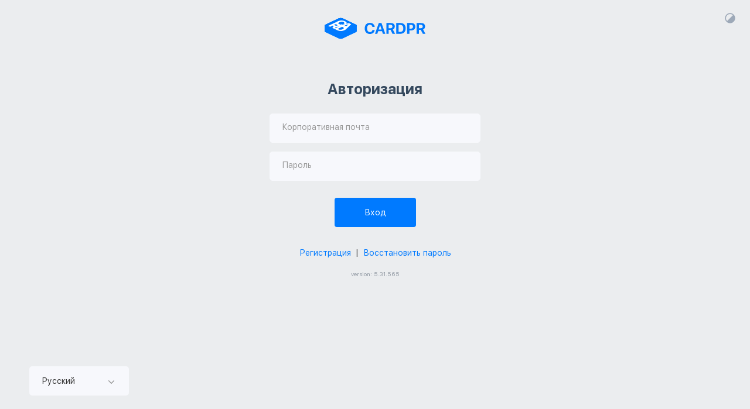

--- FILE ---
content_type: text/html
request_url: https://my.cardpr.com/
body_size: 11251
content:
<!DOCTYPE html><html translate=no><head><meta charset=utf-8><meta http-equiv=X-UA-Compatible content="IE=edge"><meta name=viewport content="width=device-width,initial-scale=1,user-scalable=no"><link rel="shortcut icon" href=/favicon.ico><title>Initialization ...</title><meta name=description content="wallet passes engine"><meta name=theme-color content=#007aff><meta name=msapplication-navbutton-color content=#007aff><meta name=mobile-web-app-capable content=yes><meta name=apple-mobile-web-app-status-bar-style content=#007aff><meta name=google content=notranslate><script>var pathname = window.location.pathname
      if (['', '/'].indexOf(pathname) === -1) {
        window.location = '/#' + pathname
      }</script><style>.initMessage {
        position: absolute;
        z-index: -1;
        margin: 8px;
        background: transparent;
        color: #343434;
        font-size: 16px;
        line-height: 1.5;
      }
      .theme-dark .initMessage {
        color: #9da9b8;
      }</style><link href=/css/chunk-009ecc2b.6cd12fe1.css rel=prefetch crossorigin=anonymous><link href=/css/chunk-00d414a9.4089b111.css rel=prefetch crossorigin=anonymous><link href=/css/chunk-00e2ab3c.8827bbfb.css rel=prefetch crossorigin=anonymous><link href=/css/chunk-00f5d126.968c44ed.css rel=prefetch crossorigin=anonymous><link href=/css/chunk-0125914a.bc36f456.css rel=prefetch crossorigin=anonymous><link href=/css/chunk-01300a8a.cc71a2cd.css rel=prefetch crossorigin=anonymous><link href=/css/chunk-01992ffd.757cdeba.css rel=prefetch crossorigin=anonymous><link href=/css/chunk-01ad206a.8bfb604e.css rel=prefetch crossorigin=anonymous><link href=/css/chunk-01b9fdd9.85d16674.css rel=prefetch crossorigin=anonymous><link href=/css/chunk-025ab413.b883f8bf.css rel=prefetch crossorigin=anonymous><link href=/css/chunk-02dc88ae.f470236f.css rel=prefetch crossorigin=anonymous><link href=/css/chunk-0317da38.923c26ff.css rel=prefetch crossorigin=anonymous><link href=/css/chunk-03d74141.9b79091b.css rel=prefetch crossorigin=anonymous><link href=/css/chunk-042d3797.e756feeb.css rel=prefetch crossorigin=anonymous><link href=/css/chunk-04318f4d.a6836dc6.css rel=prefetch crossorigin=anonymous><link href=/css/chunk-046580ae.cf8a8b92.css rel=prefetch crossorigin=anonymous><link href=/css/chunk-04da4517.ae19a1ba.css rel=prefetch crossorigin=anonymous><link href=/css/chunk-06873dcc.fd53d9de.css rel=prefetch crossorigin=anonymous><link href=/css/chunk-08a8ae2c.b883f8bf.css rel=prefetch crossorigin=anonymous><link href=/css/chunk-0946f97b.ea7dca6c.css rel=prefetch crossorigin=anonymous><link href=/css/chunk-095768e9.b69f0d6b.css rel=prefetch crossorigin=anonymous><link href=/css/chunk-09dec87b.6cd12fe1.css rel=prefetch crossorigin=anonymous><link href=/css/chunk-0a287a93.4caf54f0.css rel=prefetch crossorigin=anonymous><link href=/css/chunk-0a75a3ea.c4b11757.css rel=prefetch crossorigin=anonymous><link href=/css/chunk-0acfff98.9c397130.css rel=prefetch crossorigin=anonymous><link href=/css/chunk-0b84be5e.ced3c6a7.css rel=prefetch crossorigin=anonymous><link href=/css/chunk-0b8869b6.4ca646f5.css rel=prefetch crossorigin=anonymous><link href=/css/chunk-0baec4b8.f09db1e4.css rel=prefetch crossorigin=anonymous><link href=/css/chunk-0bbd32df.48ed3f1d.css rel=prefetch crossorigin=anonymous><link href=/css/chunk-0bd16652.04edd940.css rel=prefetch crossorigin=anonymous><link href=/css/chunk-1058772f.437b1d53.css rel=prefetch crossorigin=anonymous><link href=/css/chunk-1095bb23.75db762d.css rel=prefetch crossorigin=anonymous><link href=/css/chunk-1118cb97.e527ba84.css rel=prefetch crossorigin=anonymous><link href=/css/chunk-1155c844.94e6253d.css rel=prefetch crossorigin=anonymous><link href=/css/chunk-11d1717e.6b7964f0.css rel=prefetch crossorigin=anonymous><link href=/css/chunk-11dd8a54.ce861ffc.css rel=prefetch crossorigin=anonymous><link href=/css/chunk-11e16baa.a917b311.css rel=prefetch crossorigin=anonymous><link href=/css/chunk-11f4803b.0ebfce9b.css rel=prefetch crossorigin=anonymous><link href=/css/chunk-12796440.a493c1df.css rel=prefetch crossorigin=anonymous><link href=/css/chunk-12a14ba5.a6836dc6.css rel=prefetch crossorigin=anonymous><link href=/css/chunk-14c8292d.d0f96f6c.css rel=prefetch crossorigin=anonymous><link href=/css/chunk-155a26a0.44bcb47e.css rel=prefetch crossorigin=anonymous><link href=/css/chunk-155afb4e.50c42bdb.css rel=prefetch crossorigin=anonymous><link href=/css/chunk-172cfd82.e1ac0d39.css rel=prefetch crossorigin=anonymous><link href=/css/chunk-18b00170.5031022a.css rel=prefetch crossorigin=anonymous><link href=/css/chunk-18f4ab3c.cba0304a.css rel=prefetch crossorigin=anonymous><link href=/css/chunk-19a7aa24.b1ea8221.css rel=prefetch crossorigin=anonymous><link href=/css/chunk-19e3f1d7.3ca9be5c.css rel=prefetch crossorigin=anonymous><link href=/css/chunk-19e6d0c4.43240da6.css rel=prefetch crossorigin=anonymous><link href=/css/chunk-1a1e7906.5c1be29a.css rel=prefetch crossorigin=anonymous><link href=/css/chunk-1a4e9340.6b675afd.css rel=prefetch crossorigin=anonymous><link href=/css/chunk-1af4ae8a.4862314d.css rel=prefetch crossorigin=anonymous><link href=/css/chunk-1d4ec412.aa85d614.css rel=prefetch crossorigin=anonymous><link href=/css/chunk-1d6d62cf.d4fdb36e.css rel=prefetch crossorigin=anonymous><link href=/css/chunk-1d9ad96c.22a16154.css rel=prefetch crossorigin=anonymous><link href=/css/chunk-1dac3fb8.a7905daa.css rel=prefetch crossorigin=anonymous><link href=/css/chunk-1e18571c.c4d29d72.css rel=prefetch crossorigin=anonymous><link href=/css/chunk-1e5ae6a8.8e4a0564.css rel=prefetch crossorigin=anonymous><link href=/css/chunk-1e5e8447.0c8c839b.css rel=prefetch crossorigin=anonymous><link href=/css/chunk-206a8963.94db02e3.css rel=prefetch crossorigin=anonymous><link href=/css/chunk-21b8f64e.92ac3677.css rel=prefetch crossorigin=anonymous><link href=/css/chunk-21f94420.bc31e10a.css rel=prefetch crossorigin=anonymous><link href=/css/chunk-2208ae32.ab537ed1.css rel=prefetch crossorigin=anonymous><link href=/css/chunk-2243b879.b0378ce7.css rel=prefetch crossorigin=anonymous><link href=/css/chunk-227ad2e0.6ec1a629.css rel=prefetch crossorigin=anonymous><link href=/css/chunk-22f7dcc2.97e8805f.css rel=prefetch crossorigin=anonymous><link href=/css/chunk-24d8b154.7e39318a.css rel=prefetch crossorigin=anonymous><link href=/css/chunk-25ff5742.751c4ca4.css rel=prefetch crossorigin=anonymous><link href=/css/chunk-261751cc.68549942.css rel=prefetch crossorigin=anonymous><link href=/css/chunk-277ae970.971a030f.css rel=prefetch crossorigin=anonymous><link href=/css/chunk-279fca89.3e961be5.css rel=prefetch crossorigin=anonymous><link href=/css/chunk-27cbb47c.6cd12fe1.css rel=prefetch crossorigin=anonymous><link href=/css/chunk-2877243d.656ae061.css rel=prefetch crossorigin=anonymous><link href=/css/chunk-28d0513c.7dbd78b6.css rel=prefetch crossorigin=anonymous><link href=/css/chunk-291badca.7c17e837.css rel=prefetch crossorigin=anonymous><link href=/css/chunk-2946e7cf.7c17e837.css rel=prefetch crossorigin=anonymous><link href=/css/chunk-29e43ddc.e08becf0.css rel=prefetch crossorigin=anonymous><link href=/css/chunk-2a6818af.49604d09.css rel=prefetch crossorigin=anonymous><link href=/css/chunk-2a888616.3504ba0a.css rel=prefetch crossorigin=anonymous><link href=/css/chunk-2a9da575.093b4b22.css rel=prefetch crossorigin=anonymous><link href=/css/chunk-2aaf0c29.e43a6295.css rel=prefetch crossorigin=anonymous><link href=/css/chunk-2af02d6b.92bef89a.css rel=prefetch crossorigin=anonymous><link href=/css/chunk-2b8905ee.437b1fd8.css rel=prefetch crossorigin=anonymous><link href=/css/chunk-2baf353e.e94bf507.css rel=prefetch crossorigin=anonymous><link href=/css/chunk-2ca20a7c.f8baeed7.css rel=prefetch crossorigin=anonymous><link href=/css/chunk-2eae097e.e914da7a.css rel=prefetch crossorigin=anonymous><link href=/css/chunk-2ece4359.f632ff06.css rel=prefetch crossorigin=anonymous><link href=/css/chunk-2f259471.c1c00e0f.css rel=prefetch crossorigin=anonymous><link href=/css/chunk-2f772f08.6cd12fe1.css rel=prefetch crossorigin=anonymous><link href=/css/chunk-312a56a0.62be4d64.css rel=prefetch crossorigin=anonymous><link href=/css/chunk-31338e4c.8968a215.css rel=prefetch crossorigin=anonymous><link href=/css/chunk-319c0255.e93d337a.css rel=prefetch crossorigin=anonymous><link href=/css/chunk-31bb1519.a1adbdd8.css rel=prefetch crossorigin=anonymous><link href=/css/chunk-32b4fa49.5443aefa.css rel=prefetch crossorigin=anonymous><link href=/css/chunk-34257f4c.c3578f37.css rel=prefetch crossorigin=anonymous><link href=/css/chunk-34ea491a.a35832fa.css rel=prefetch crossorigin=anonymous><link href=/css/chunk-35f00e63.5c1be29a.css rel=prefetch crossorigin=anonymous><link href=/css/chunk-36a0ad29.f470236f.css rel=prefetch crossorigin=anonymous><link href=/css/chunk-36a49c18.eb73db85.css rel=prefetch crossorigin=anonymous><link href=/css/chunk-3840449a.c7b94555.css rel=prefetch crossorigin=anonymous><link href=/css/chunk-3853a7e0.f902416b.css rel=prefetch crossorigin=anonymous><link href=/css/chunk-38544a60.c4f144c9.css rel=prefetch crossorigin=anonymous><link href=/css/chunk-3925f0da.bd54b5de.css rel=prefetch crossorigin=anonymous><link href=/css/chunk-39c48c09.0760a635.css rel=prefetch crossorigin=anonymous><link href=/css/chunk-3ad54748.a5f7b43f.css rel=prefetch crossorigin=anonymous><link href=/css/chunk-3af3c208.864d33f8.css rel=prefetch crossorigin=anonymous><link href=/css/chunk-3b99e742.b64c6886.css rel=prefetch crossorigin=anonymous><link href=/css/chunk-3d89e8d5.a3ade20f.css rel=prefetch crossorigin=anonymous><link href=/css/chunk-3dd6be32.2c11f138.css rel=prefetch crossorigin=anonymous><link href=/css/chunk-3e1ac46e.8eb076a7.css rel=prefetch crossorigin=anonymous><link href=/css/chunk-3f29049a.066fad91.css rel=prefetch crossorigin=anonymous><link href=/css/chunk-3f506f16.161b3fbb.css rel=prefetch crossorigin=anonymous><link href=/css/chunk-3f7630b2.fcdbd576.css rel=prefetch crossorigin=anonymous><link href=/css/chunk-400aa591.930c047d.css rel=prefetch crossorigin=anonymous><link href=/css/chunk-400c9e74.5083ee85.css rel=prefetch crossorigin=anonymous><link href=/css/chunk-40ca29c4.136f3c7a.css rel=prefetch crossorigin=anonymous><link href=/css/chunk-41dd4819.bac97707.css rel=prefetch crossorigin=anonymous><link href=/css/chunk-41deda7c.5b8aaf6d.css rel=prefetch crossorigin=anonymous><link href=/css/chunk-42113747.bad6ccc9.css rel=prefetch crossorigin=anonymous><link href=/css/chunk-42f4b6f7.9e212f78.css rel=prefetch crossorigin=anonymous><link href=/css/chunk-4384aca7.d158d9d1.css rel=prefetch crossorigin=anonymous><link href=/css/chunk-43dc8d37.3f874297.css rel=prefetch crossorigin=anonymous><link href=/css/chunk-442db249.97c67ca9.css rel=prefetch crossorigin=anonymous><link href=/css/chunk-4458ad47.5dda4a43.css rel=prefetch crossorigin=anonymous><link href=/css/chunk-448b5008.8df4e763.css rel=prefetch crossorigin=anonymous><link href=/css/chunk-44aa440c.ca3f5b6b.css rel=prefetch crossorigin=anonymous><link href=/css/chunk-471c6dae.f58431f8.css rel=prefetch crossorigin=anonymous><link href=/css/chunk-47482c18.1718a231.css rel=prefetch crossorigin=anonymous><link href=/css/chunk-4758d178.a2236c44.css rel=prefetch crossorigin=anonymous><link href=/css/chunk-4807db3c.7678558f.css rel=prefetch crossorigin=anonymous><link href=/css/chunk-4966587c.bdadcf04.css rel=prefetch crossorigin=anonymous><link href=/css/chunk-4a441008.fe7ec1be.css rel=prefetch crossorigin=anonymous><link href=/css/chunk-4ab97931.c1958489.css rel=prefetch crossorigin=anonymous><link href=/css/chunk-4b6cfae4.7d79c326.css rel=prefetch crossorigin=anonymous><link href=/css/chunk-4b746f02.e3406f26.css rel=prefetch crossorigin=anonymous><link href=/css/chunk-4c5d2c0d.f7ce6241.css rel=prefetch crossorigin=anonymous><link href=/css/chunk-4cd365fd.bd54b5de.css rel=prefetch crossorigin=anonymous><link href=/css/chunk-4e2e4b5e.093b4b22.css rel=prefetch crossorigin=anonymous><link href=/css/chunk-4eb0db04.6b56a0e6.css rel=prefetch crossorigin=anonymous><link href=/css/chunk-4ecd5f44.dabb1ad5.css rel=prefetch crossorigin=anonymous><link href=/css/chunk-503b5937.c04a071f.css rel=prefetch crossorigin=anonymous><link href=/css/chunk-517de589.c2f13562.css rel=prefetch crossorigin=anonymous><link href=/css/chunk-5184f3e2.4caf54f0.css rel=prefetch crossorigin=anonymous><link href=/css/chunk-51a70b3b.815e8573.css rel=prefetch crossorigin=anonymous><link href=/css/chunk-51f3a3cf.06690266.css rel=prefetch crossorigin=anonymous><link href=/css/chunk-5457638a.8968a215.css rel=prefetch crossorigin=anonymous><link href=/css/chunk-548a1058.ed6ffeca.css rel=prefetch crossorigin=anonymous><link href=/css/chunk-55c0af19.b883f8bf.css rel=prefetch crossorigin=anonymous><link href=/css/chunk-5659b3d7.b2319c50.css rel=prefetch crossorigin=anonymous><link href=/css/chunk-5673521a.dabbecfc.css rel=prefetch crossorigin=anonymous><link href=/css/chunk-56a1a217.83a0e211.css rel=prefetch crossorigin=anonymous><link href=/css/chunk-57b3f1e6.6e58cc0a.css rel=prefetch crossorigin=anonymous><link href=/css/chunk-58a9d45f.3c4058e5.css rel=prefetch crossorigin=anonymous><link href=/css/chunk-593598d4.8eb076a7.css rel=prefetch crossorigin=anonymous><link href=/css/chunk-5aa74e52.cbc2a392.css rel=prefetch crossorigin=anonymous><link href=/css/chunk-5b546822.7ee4821a.css rel=prefetch crossorigin=anonymous><link href=/css/chunk-5b759a15.2f1fe72e.css rel=prefetch crossorigin=anonymous><link href=/css/chunk-5b967bfc.c3924ac4.css rel=prefetch crossorigin=anonymous><link href=/css/chunk-5c670611.9ca67615.css rel=prefetch crossorigin=anonymous><link href=/css/chunk-5d088f7c.940d9b3d.css rel=prefetch crossorigin=anonymous><link href=/css/chunk-5e1475e1.b79c64ab.css rel=prefetch crossorigin=anonymous><link href=/css/chunk-60cf5d4e.144c2e6e.css rel=prefetch crossorigin=anonymous><link href=/css/chunk-60ed9e36.3b3a41e6.css rel=prefetch crossorigin=anonymous><link href=/css/chunk-61483e0d.25224c34.css rel=prefetch crossorigin=anonymous><link href=/css/chunk-61cb2943.b58b69de.css rel=prefetch crossorigin=anonymous><link href=/css/chunk-62412410.a2545886.css rel=prefetch crossorigin=anonymous><link href=/css/chunk-624dc32d.2a68eb53.css rel=prefetch crossorigin=anonymous><link href=/css/chunk-62a284fa.7992e302.css rel=prefetch crossorigin=anonymous><link href=/css/chunk-63468071.032859d2.css rel=prefetch crossorigin=anonymous><link href=/css/chunk-635ca2e6.2321ddcc.css rel=prefetch crossorigin=anonymous><link href=/css/chunk-636301c0.87010595.css rel=prefetch crossorigin=anonymous><link href=/css/chunk-63e5201c.0393dd3d.css rel=prefetch crossorigin=anonymous><link href=/css/chunk-65594e01.44a47be7.css rel=prefetch crossorigin=anonymous><link href=/css/chunk-65c59e87.5eb14e08.css rel=prefetch crossorigin=anonymous><link href=/css/chunk-691526b6.ecf68f82.css rel=prefetch crossorigin=anonymous><link href=/css/chunk-6984d9cf.ed23fbae.css rel=prefetch crossorigin=anonymous><link href=/css/chunk-699ce934.d36dd0b9.css rel=prefetch crossorigin=anonymous><link href=/css/chunk-6aca5455.9b87bde6.css rel=prefetch crossorigin=anonymous><link href=/css/chunk-6b9fcedf.5dda4a43.css rel=prefetch crossorigin=anonymous><link href=/css/chunk-6de37d8d.9c20cd98.css rel=prefetch crossorigin=anonymous><link href=/css/chunk-6ebc6cfe.a6c07134.css rel=prefetch crossorigin=anonymous><link href=/css/chunk-6f0dbb93.2728eb5e.css rel=prefetch crossorigin=anonymous><link href=/css/chunk-6f1719e9.a4c3650b.css rel=prefetch crossorigin=anonymous><link href=/css/chunk-705be5ec.88dfdbbf.css rel=prefetch crossorigin=anonymous><link href=/css/chunk-71b16d00.930c047d.css rel=prefetch crossorigin=anonymous><link href=/css/chunk-728147c5.26b1343d.css rel=prefetch crossorigin=anonymous><link href=/css/chunk-72993e1a.b7e8604f.css rel=prefetch crossorigin=anonymous><link href=/css/chunk-738c8733.30abe7af.css rel=prefetch crossorigin=anonymous><link href=/css/chunk-74d5a60a.be304b71.css rel=prefetch crossorigin=anonymous><link href=/css/chunk-75d22bd0.ff63da6b.css rel=prefetch crossorigin=anonymous><link href=/css/chunk-761da30a.28175b84.css rel=prefetch crossorigin=anonymous><link href=/css/chunk-76649774.22946097.css rel=prefetch crossorigin=anonymous><link href=/css/chunk-76f4ba91.dc3c7d1b.css rel=prefetch crossorigin=anonymous><link href=/css/chunk-77195b98.333c9af8.css rel=prefetch crossorigin=anonymous><link href=/css/chunk-771c303a.11431760.css rel=prefetch crossorigin=anonymous><link href=/css/chunk-780c3e6b.43cf4ccb.css rel=prefetch crossorigin=anonymous><link href=/css/chunk-7815b047.0462e696.css rel=prefetch crossorigin=anonymous><link href=/css/chunk-7970f9ad.b0c0cdb5.css rel=prefetch crossorigin=anonymous><link href=/css/chunk-79c00f50.6165a5da.css rel=prefetch crossorigin=anonymous><link href=/css/chunk-7a099464.7d0ef9ba.css rel=prefetch crossorigin=anonymous><link href=/css/chunk-7a9278fa.7a188b6e.css rel=prefetch crossorigin=anonymous><link href=/css/chunk-7b41826a.d901128e.css rel=prefetch crossorigin=anonymous><link href=/css/chunk-7c1bd7e6.2706503a.css rel=prefetch crossorigin=anonymous><link href=/css/chunk-7d6991e6.1696b1b4.css rel=prefetch crossorigin=anonymous><link href=/css/chunk-7db92114.f9e697d9.css rel=prefetch crossorigin=anonymous><link href=/css/chunk-7e8f18c6.aec22363.css rel=prefetch crossorigin=anonymous><link href=/css/chunk-7ef2d468.ac0f0551.css rel=prefetch crossorigin=anonymous><link href=/css/chunk-7fbaee4d.3440ca09.css rel=prefetch crossorigin=anonymous><link href=/css/chunk-81860bc8.b58b69de.css rel=prefetch crossorigin=anonymous><link href=/css/chunk-842791f4.97e8805f.css rel=prefetch crossorigin=anonymous><link href=/css/chunk-84427184.ee51d80c.css rel=prefetch crossorigin=anonymous><link href=/css/chunk-8667cbfc.43240da6.css rel=prefetch crossorigin=anonymous><link href=/css/chunk-8794c1d0.58e868e0.css rel=prefetch crossorigin=anonymous><link href=/css/chunk-8831ab9a.bd99d082.css rel=prefetch crossorigin=anonymous><link href=/css/chunk-88c95fbc.35d26adb.css rel=prefetch crossorigin=anonymous><link href=/css/chunk-8c973d72.dc655cbd.css rel=prefetch crossorigin=anonymous><link href=/css/chunk-91493c34.5025a5d8.css rel=prefetch crossorigin=anonymous><link href=/css/chunk-917639c4.bb4c48e8.css rel=prefetch crossorigin=anonymous><link href=/css/chunk-919d976e.5ca46546.css rel=prefetch crossorigin=anonymous><link href=/css/chunk-92c6ae34.6cd12fe1.css rel=prefetch crossorigin=anonymous><link href=/css/chunk-9a43adb4.75411728.css rel=prefetch crossorigin=anonymous><link href=/css/chunk-9b618086.c0e98fde.css rel=prefetch crossorigin=anonymous><link href=/css/chunk-9bac2916.982a041d.css rel=prefetch crossorigin=anonymous><link href=/css/chunk-9e0230cc.7dbf0478.css rel=prefetch crossorigin=anonymous><link href=/css/chunk-a0f3f804.aff2cc0c.css rel=prefetch crossorigin=anonymous><link href=/css/chunk-a2422fd6.757d659d.css rel=prefetch crossorigin=anonymous><link href=/css/chunk-a2ecd058.9aa8cc8c.css rel=prefetch crossorigin=anonymous><link href=/css/chunk-a9f9b9da.64efeb64.css rel=prefetch crossorigin=anonymous><link href=/css/chunk-ac2e96a6.45f48e12.css rel=prefetch crossorigin=anonymous><link href=/css/chunk-ae519306.39f15537.css rel=prefetch crossorigin=anonymous><link href=/css/chunk-aef148d6.3bf52284.css rel=prefetch crossorigin=anonymous><link href=/css/chunk-b257f470.d691d571.css rel=prefetch crossorigin=anonymous><link href=/css/chunk-b34b45c8.7c696756.css rel=prefetch crossorigin=anonymous><link href=/css/chunk-b668e572.f3d221fb.css rel=prefetch crossorigin=anonymous><link href=/css/chunk-ba538fa6.10dd2020.css rel=prefetch crossorigin=anonymous><link href=/css/chunk-ba541a64.563a1ca5.css rel=prefetch crossorigin=anonymous><link href=/css/chunk-bd8ef55c.fe401136.css rel=prefetch crossorigin=anonymous><link href=/css/chunk-bdba3bd0.68dae73c.css rel=prefetch crossorigin=anonymous><link href=/css/chunk-be338ee2.1c342212.css rel=prefetch crossorigin=anonymous><link href=/css/chunk-be5800a6.2b638f12.css rel=prefetch crossorigin=anonymous><link href=/css/chunk-c708f44a.8523ef45.css rel=prefetch crossorigin=anonymous><link href=/css/chunk-cad8727a.26ee18db.css rel=prefetch crossorigin=anonymous><link href=/css/chunk-caf27cbe.1e2a22e6.css rel=prefetch crossorigin=anonymous><link href=/css/chunk-ccdd9f44.5ed8b6ea.css rel=prefetch crossorigin=anonymous><link href=/css/chunk-ccde83ba.55b4b40f.css rel=prefetch crossorigin=anonymous><link href=/css/chunk-cf0a6f3a.310a6023.css rel=prefetch crossorigin=anonymous><link href=/css/chunk-cf636d3a.a78afc5d.css rel=prefetch crossorigin=anonymous><link href=/css/chunk-d01f0c28.8f8cbcff.css rel=prefetch crossorigin=anonymous><link href=/css/chunk-d0939090.f470236f.css rel=prefetch crossorigin=anonymous><link href=/css/chunk-d3ad9800.cc0e7757.css rel=prefetch crossorigin=anonymous><link href=/css/chunk-d583e8aa.c4b11757.css rel=prefetch crossorigin=anonymous><link href=/css/chunk-d65f7e3c.646ee5b7.css rel=prefetch crossorigin=anonymous><link href=/css/chunk-db519650.42c975db.css rel=prefetch crossorigin=anonymous><link href=/css/chunk-dbf6b21a.0e5bfc57.css rel=prefetch crossorigin=anonymous><link href=/css/chunk-dd1a0192.ce72c0df.css rel=prefetch crossorigin=anonymous><link href=/css/chunk-dd263ece.6cd12fe1.css rel=prefetch crossorigin=anonymous><link href=/css/chunk-de599ecc.b5310531.css rel=prefetch crossorigin=anonymous><link href=/css/chunk-e0456030.76d1f5e1.css rel=prefetch crossorigin=anonymous><link href=/css/chunk-e1c646d0.2e6fd26e.css rel=prefetch crossorigin=anonymous><link href=/css/chunk-e295ed96.5bfc4a5e.css rel=prefetch crossorigin=anonymous><link href=/css/chunk-e2b941ca.98af9228.css rel=prefetch crossorigin=anonymous><link href=/css/chunk-e4302270.fdec19df.css rel=prefetch crossorigin=anonymous><link href=/css/chunk-e4865eb0.96a9d848.css rel=prefetch crossorigin=anonymous><link href=/css/chunk-e4ef949e.ef7b632b.css rel=prefetch crossorigin=anonymous><link href=/css/chunk-e541f5a4.0d28f741.css rel=prefetch crossorigin=anonymous><link href=/css/chunk-e88dde1a.fafc71ec.css rel=prefetch crossorigin=anonymous><link href=/css/chunk-ef85321e.50d98605.css rel=prefetch crossorigin=anonymous><link href=/css/chunk-f110952c.353d9d2b.css rel=prefetch crossorigin=anonymous><link href=/css/chunk-f15bdda6.b47b11e8.css rel=prefetch crossorigin=anonymous><link href=/css/chunk-f309b86e.6cf77603.css rel=prefetch crossorigin=anonymous><link href=/css/chunk-f3d44618.0ebfce9b.css rel=prefetch crossorigin=anonymous><link href=/css/chunk-f492a5ca.d1eb6a77.css rel=prefetch crossorigin=anonymous><link href=/css/chunk-f65c1e8e.b14d4f04.css rel=prefetch crossorigin=anonymous><link href=/css/chunk-faf46ec4.9a364107.css rel=prefetch crossorigin=anonymous><link href=/css/chunk-fc1afcf0.59ee7bf5.css rel=prefetch crossorigin=anonymous><link href=/css/chunk-fca4d9a0.d96ca922.css rel=prefetch crossorigin=anonymous><link href=/css/npm.vuejs-clipper.ebbf2c63.css rel=prefetch crossorigin=anonymous><link href=/js/chunk-009ecc2b.c91d595d.js rel=prefetch crossorigin=anonymous><link href=/js/chunk-00d414a9.9aa4db31.js rel=prefetch crossorigin=anonymous><link href=/js/chunk-00e2ab3c.9de96792.js rel=prefetch crossorigin=anonymous><link href=/js/chunk-00f5d126.a2636c06.js rel=prefetch crossorigin=anonymous><link href=/js/chunk-0125914a.9f3aa2fe.js rel=prefetch crossorigin=anonymous><link href=/js/chunk-01300a8a.3e141522.js rel=prefetch crossorigin=anonymous><link href=/js/chunk-01992ffd.bd8d4926.js rel=prefetch crossorigin=anonymous><link href=/js/chunk-01ad206a.a4dcca17.js rel=prefetch crossorigin=anonymous><link href=/js/chunk-01b9fdd9.01b13f59.js rel=prefetch crossorigin=anonymous><link href=/js/chunk-025ab413.5deac37f.js rel=prefetch crossorigin=anonymous><link href=/js/chunk-02dc88ae.6c905f9a.js rel=prefetch crossorigin=anonymous><link href=/js/chunk-0317da38.0cb5ba8a.js rel=prefetch crossorigin=anonymous><link href=/js/chunk-03d74141.5509749d.js rel=prefetch crossorigin=anonymous><link href=/js/chunk-042d3797.c53596d9.js rel=prefetch crossorigin=anonymous><link href=/js/chunk-04318f4d.2c4ed3d7.js rel=prefetch crossorigin=anonymous><link href=/js/chunk-046580ae.58379a8a.js rel=prefetch crossorigin=anonymous><link href=/js/chunk-04da4517.76fc4d41.js rel=prefetch crossorigin=anonymous><link href=/js/chunk-06873dcc.c46e6cbb.js rel=prefetch crossorigin=anonymous><link href=/js/chunk-08a8ae2c.e9b000d3.js rel=prefetch crossorigin=anonymous><link href=/js/chunk-0946f97b.108d8106.js rel=prefetch crossorigin=anonymous><link href=/js/chunk-095768e9.21af18a7.js rel=prefetch crossorigin=anonymous><link href=/js/chunk-09dec87b.e97385c8.js rel=prefetch crossorigin=anonymous><link href=/js/chunk-0a287a93.f3d22507.js rel=prefetch crossorigin=anonymous><link href=/js/chunk-0a75a3ea.e9cfd2ea.js rel=prefetch crossorigin=anonymous><link href=/js/chunk-0acfff98.09ea49cd.js rel=prefetch crossorigin=anonymous><link href=/js/chunk-0b84be5e.2a553300.js rel=prefetch crossorigin=anonymous><link href=/js/chunk-0b8869b6.401adb6d.js rel=prefetch crossorigin=anonymous><link href=/js/chunk-0baec4b8.e35fda6a.js rel=prefetch crossorigin=anonymous><link href=/js/chunk-0bbd32df.39a25b55.js rel=prefetch crossorigin=anonymous><link href=/js/chunk-0bd16652.463ab037.js rel=prefetch crossorigin=anonymous><link href=/js/chunk-1058772f.40edae13.js rel=prefetch crossorigin=anonymous><link href=/js/chunk-1095bb23.7f5cb2ea.js rel=prefetch crossorigin=anonymous><link href=/js/chunk-1118cb97.b05d17f7.js rel=prefetch crossorigin=anonymous><link href=/js/chunk-1155c844.0f7e22b8.js rel=prefetch crossorigin=anonymous><link href=/js/chunk-11d1717e.637fda28.js rel=prefetch crossorigin=anonymous><link href=/js/chunk-11dd8a54.427e4b92.js rel=prefetch crossorigin=anonymous><link href=/js/chunk-11e16baa.aa4a58d6.js rel=prefetch crossorigin=anonymous><link href=/js/chunk-11f4803b.0e44c383.js rel=prefetch crossorigin=anonymous><link href=/js/chunk-12796440.b85d5898.js rel=prefetch crossorigin=anonymous><link href=/js/chunk-12a14ba5.071998fd.js rel=prefetch crossorigin=anonymous><link href=/js/chunk-14c8292d.b6ffe9e4.js rel=prefetch crossorigin=anonymous><link href=/js/chunk-155a26a0.c5f6ccfb.js rel=prefetch crossorigin=anonymous><link href=/js/chunk-155afb4e.1d135ec2.js rel=prefetch crossorigin=anonymous><link href=/js/chunk-172cfd82.db04b91d.js rel=prefetch crossorigin=anonymous><link href=/js/chunk-18b00170.8a61a2ef.js rel=prefetch crossorigin=anonymous><link href=/js/chunk-18f4ab3c.9f4f9c86.js rel=prefetch crossorigin=anonymous><link href=/js/chunk-19a7aa24.6faf7983.js rel=prefetch crossorigin=anonymous><link href=/js/chunk-19e3f1d7.f8a3a11f.js rel=prefetch crossorigin=anonymous><link href=/js/chunk-19e6d0c4.82675daf.js rel=prefetch crossorigin=anonymous><link href=/js/chunk-1a1e7906.e385224c.js rel=prefetch crossorigin=anonymous><link href=/js/chunk-1a4e9340.69fb3edb.js rel=prefetch crossorigin=anonymous><link href=/js/chunk-1af4ae8a.b72c0d54.js rel=prefetch crossorigin=anonymous><link href=/js/chunk-1d4ec412.d7db06ee.js rel=prefetch crossorigin=anonymous><link href=/js/chunk-1d6d62cf.dfc226cb.js rel=prefetch crossorigin=anonymous><link href=/js/chunk-1d9ad96c.4b731d01.js rel=prefetch crossorigin=anonymous><link href=/js/chunk-1dac3fb8.1d577f02.js rel=prefetch crossorigin=anonymous><link href=/js/chunk-1e18571c.3c0323e9.js rel=prefetch crossorigin=anonymous><link href=/js/chunk-1e5ae6a8.445252e8.js rel=prefetch crossorigin=anonymous><link href=/js/chunk-1e5e8447.e958448f.js rel=prefetch crossorigin=anonymous><link href=/js/chunk-206a8963.34ad1d6d.js rel=prefetch crossorigin=anonymous><link href=/js/chunk-21b8f64e.7bb2c433.js rel=prefetch crossorigin=anonymous><link href=/js/chunk-21f94420.aa13e149.js rel=prefetch crossorigin=anonymous><link href=/js/chunk-2208ae32.6c0e1983.js rel=prefetch crossorigin=anonymous><link href=/js/chunk-2243b879.26b9bf7d.js rel=prefetch crossorigin=anonymous><link href=/js/chunk-227ad2e0.05983d6a.js rel=prefetch crossorigin=anonymous><link href=/js/chunk-22f7dcc2.cd205d58.js rel=prefetch crossorigin=anonymous><link href=/js/chunk-24d8b154.ca2d7347.js rel=prefetch crossorigin=anonymous><link href=/js/chunk-25ff5742.6918e4d3.js rel=prefetch crossorigin=anonymous><link href=/js/chunk-261751cc.fc31d169.js rel=prefetch crossorigin=anonymous><link href=/js/chunk-277ae970.f72b1c79.js rel=prefetch crossorigin=anonymous><link href=/js/chunk-279fca89.6173adee.js rel=prefetch crossorigin=anonymous><link href=/js/chunk-27cbb47c.b086c3e0.js rel=prefetch crossorigin=anonymous><link href=/js/chunk-2877243d.baa89350.js rel=prefetch crossorigin=anonymous><link href=/js/chunk-28d0513c.100a35ac.js rel=prefetch crossorigin=anonymous><link href=/js/chunk-291badca.626f1600.js rel=prefetch crossorigin=anonymous><link href=/js/chunk-2946e7cf.4a7c0616.js rel=prefetch crossorigin=anonymous><link href=/js/chunk-29e43ddc.5e575b06.js rel=prefetch crossorigin=anonymous><link href=/js/chunk-2a6818af.63c3155e.js rel=prefetch crossorigin=anonymous><link href=/js/chunk-2a888616.cd3ab243.js rel=prefetch crossorigin=anonymous><link href=/js/chunk-2a9da575.9fa35430.js rel=prefetch crossorigin=anonymous><link href=/js/chunk-2aaf0c29.19357a50.js rel=prefetch crossorigin=anonymous><link href=/js/chunk-2af02d6b.a5d4d160.js rel=prefetch crossorigin=anonymous><link href=/js/chunk-2b8905ee.f4f87fed.js rel=prefetch crossorigin=anonymous><link href=/js/chunk-2baf353e.e45fabf9.js rel=prefetch crossorigin=anonymous><link href=/js/chunk-2ca20a7c.22a07f2a.js rel=prefetch crossorigin=anonymous><link href=/js/chunk-2d0a311a.8189be4a.js rel=prefetch crossorigin=anonymous><link href=/js/chunk-2d0a3393.346d8635.js rel=prefetch crossorigin=anonymous><link href=/js/chunk-2d0a3a87.9964f533.js rel=prefetch crossorigin=anonymous><link href=/js/chunk-2d0a3ed5.36d7cf5b.js rel=prefetch crossorigin=anonymous><link href=/js/chunk-2d0a421c.a57115a9.js rel=prefetch crossorigin=anonymous><link href=/js/chunk-2d0a422a.d1bb2824.js rel=prefetch crossorigin=anonymous><link href=/js/chunk-2d0a512b.2e88ea4e.js rel=prefetch crossorigin=anonymous><link href=/js/chunk-2d0ab803.930e284c.js rel=prefetch crossorigin=anonymous><link href=/js/chunk-2d0ac436.51588d18.js rel=prefetch crossorigin=anonymous><link href=/js/chunk-2d0aeeb9.e2386c8c.js rel=prefetch crossorigin=anonymous><link href=/js/chunk-2d0af507.54a44bc0.js rel=prefetch crossorigin=anonymous><link href=/js/chunk-2d0b1651.75f72e8d.js rel=prefetch crossorigin=anonymous><link href=/js/chunk-2d0b2001.7b11bb49.js rel=prefetch crossorigin=anonymous><link href=/js/chunk-2d0b2cbe.60701532.js rel=prefetch crossorigin=anonymous><link href=/js/chunk-2d0b310a.1b565f55.js rel=prefetch crossorigin=anonymous><link href=/js/chunk-2d0b5e34.64ad84d5.js rel=prefetch crossorigin=anonymous><link href=/js/chunk-2d0b6347.28d5eba8.js rel=prefetch crossorigin=anonymous><link href=/js/chunk-2d0b648d.2b522828.js rel=prefetch crossorigin=anonymous><link href=/js/chunk-2d0b65d2.9484fbcf.js rel=prefetch crossorigin=anonymous><link href=/js/chunk-2d0b66bd.941981f9.js rel=prefetch crossorigin=anonymous><link href=/js/chunk-2d0b6af5.6323721e.js rel=prefetch crossorigin=anonymous><link href=/js/chunk-2d0b6c68.697ecedd.js rel=prefetch crossorigin=anonymous><link href=/js/chunk-2d0b8a36.1d0dc0be.js rel=prefetch crossorigin=anonymous><link href=/js/chunk-2d0b9807.e27bf9e7.js rel=prefetch crossorigin=anonymous><link href=/js/chunk-2d0b995d.e196ddcd.js rel=prefetch crossorigin=anonymous><link href=/js/chunk-2d0b99b8.36c1643d.js rel=prefetch crossorigin=anonymous><link href=/js/chunk-2d0b9f07.a330050e.js rel=prefetch crossorigin=anonymous><link href=/js/chunk-2d0ba8d8.b34c7339.js rel=prefetch crossorigin=anonymous><link href=/js/chunk-2d0bacdc.4f8bf9f6.js rel=prefetch crossorigin=anonymous><link href=/js/chunk-2d0bd96c.23de1dac.js rel=prefetch crossorigin=anonymous><link href=/js/chunk-2d0bdd83.c93d08b6.js rel=prefetch crossorigin=anonymous><link href=/js/chunk-2d0bdf69.f249782e.js rel=prefetch crossorigin=anonymous><link href=/js/chunk-2d0be10a.b52e1b74.js rel=prefetch crossorigin=anonymous><link href=/js/chunk-2d0be2c9.36b93942.js rel=prefetch crossorigin=anonymous><link href=/js/chunk-2d0c02d0.195babc3.js rel=prefetch crossorigin=anonymous><link href=/js/chunk-2d0c13f6.d9c57f65.js rel=prefetch crossorigin=anonymous><link href=/js/chunk-2d0c1d48.297164af.js rel=prefetch crossorigin=anonymous><link href=/js/chunk-2d0c4351.20410de1.js rel=prefetch crossorigin=anonymous><link href=/js/chunk-2d0c46a3.8593496f.js rel=prefetch crossorigin=anonymous><link href=/js/chunk-2d0c4a85.96e5cc53.js rel=prefetch crossorigin=anonymous><link href=/js/chunk-2d0c8814.650d0d05.js rel=prefetch crossorigin=anonymous><link href=/js/chunk-2d0cba27.d526f977.js rel=prefetch crossorigin=anonymous><link href=/js/chunk-2d0cebb2.4d0220ae.js rel=prefetch crossorigin=anonymous><link href=/js/chunk-2d0d0084.994cf268.js rel=prefetch crossorigin=anonymous><link href=/js/chunk-2d0d01e7.a4c11e47.js rel=prefetch crossorigin=anonymous><link href=/js/chunk-2d0d09e9.26fa6a2e.js rel=prefetch crossorigin=anonymous><link href=/js/chunk-2d0d36b5.05224a9a.js rel=prefetch crossorigin=anonymous><link href=/js/chunk-2d0d3fd6.2da33308.js rel=prefetch crossorigin=anonymous><link href=/js/chunk-2d0d6364.3809125c.js rel=prefetch crossorigin=anonymous><link href=/js/chunk-2d0d67be.90d7c30f.js rel=prefetch crossorigin=anonymous><link href=/js/chunk-2d0d72b4.bc2d2409.js rel=prefetch crossorigin=anonymous><link href=/js/chunk-2d0d7e31.136dcefe.js rel=prefetch crossorigin=anonymous><link href=/js/chunk-2d0d7f8c.9b5ef9c5.js rel=prefetch crossorigin=anonymous><link href=/js/chunk-2d0da97e.4bfa9f16.js rel=prefetch crossorigin=anonymous><link href=/js/chunk-2d0db078.b3e9eaa7.js rel=prefetch crossorigin=anonymous><link href=/js/chunk-2d0db278.27481469.js rel=prefetch crossorigin=anonymous><link href=/js/chunk-2d0dd3b4.77baaea8.js rel=prefetch crossorigin=anonymous><link href=/js/chunk-2d0dd9f2.152fdb84.js rel=prefetch crossorigin=anonymous><link href=/js/chunk-2d0ddf54.e89ba209.js rel=prefetch crossorigin=anonymous><link href=/js/chunk-2d0de96f.40379425.js rel=prefetch crossorigin=anonymous><link href=/js/chunk-2d0deeb4.3cb42363.js rel=prefetch crossorigin=anonymous><link href=/js/chunk-2d0deec3.41ccf38f.js rel=prefetch crossorigin=anonymous><link href=/js/chunk-2d0deee2.5f1fc796.js rel=prefetch crossorigin=anonymous><link href=/js/chunk-2d0df06b.d87e5879.js rel=prefetch crossorigin=anonymous><link href=/js/chunk-2d0df855.38e8508a.js rel=prefetch crossorigin=anonymous><link href=/js/chunk-2d0e14cd.6d213e24.js rel=prefetch crossorigin=anonymous><link href=/js/chunk-2d0e1d55.856f907f.js rel=prefetch crossorigin=anonymous><link href=/js/chunk-2d0e1f65.a3b9dfc8.js rel=prefetch crossorigin=anonymous><link href=/js/chunk-2d0e2145.3965f6a6.js rel=prefetch crossorigin=anonymous><link href=/js/chunk-2d0e2553.fbba6a36.js rel=prefetch crossorigin=anonymous><link href=/js/chunk-2d0e4526.04fe62c3.js rel=prefetch crossorigin=anonymous><link href=/js/chunk-2d0e489d.da637064.js rel=prefetch crossorigin=anonymous><link href=/js/chunk-2d0e543f.b067f387.js rel=prefetch crossorigin=anonymous><link href=/js/chunk-2d0e59a2.d508423c.js rel=prefetch crossorigin=anonymous><link href=/js/chunk-2d0e5b90.09e58357.js rel=prefetch crossorigin=anonymous><link href=/js/chunk-2d0e5bdf.7829a644.js rel=prefetch crossorigin=anonymous><link href=/js/chunk-2d0e885b.e388ea09.js rel=prefetch crossorigin=anonymous><link href=/js/chunk-2d0e88dc.6637f1d3.js rel=prefetch crossorigin=anonymous><link href=/js/chunk-2d0e91b5.592b2eb4.js rel=prefetch crossorigin=anonymous><link href=/js/chunk-2d0f014a.f5f82b21.js rel=prefetch crossorigin=anonymous><link href=/js/chunk-2d0f065e.6da20e77.js rel=prefetch crossorigin=anonymous><link href=/js/chunk-2d0f0f91.36723135.js rel=prefetch crossorigin=anonymous><link href=/js/chunk-2d2077b3.25634e00.js rel=prefetch crossorigin=anonymous><link href=/js/chunk-2d207ae8.999f2217.js rel=prefetch crossorigin=anonymous><link href=/js/chunk-2d207b47.9803c164.js rel=prefetch crossorigin=anonymous><link href=/js/chunk-2d2084c7.d9435e19.js rel=prefetch crossorigin=anonymous><link href=/js/chunk-2d208524.ada965b5.js rel=prefetch crossorigin=anonymous><link href=/js/chunk-2d2086c8.6c19a7ef.js rel=prefetch crossorigin=anonymous><link href=/js/chunk-2d2089ed.6fa1ecee.js rel=prefetch crossorigin=anonymous><link href=/js/chunk-2d208e28.fb4bb99c.js rel=prefetch crossorigin=anonymous><link href=/js/chunk-2d209249.30ac5617.js rel=prefetch crossorigin=anonymous><link href=/js/chunk-2d2095cc.9120303c.js rel=prefetch crossorigin=anonymous><link href=/js/chunk-2d20e7c4.05cbd676.js rel=prefetch crossorigin=anonymous><link href=/js/chunk-2d20f8fc.5a1eeab8.js rel=prefetch crossorigin=anonymous><link href=/js/chunk-2d20f938.7c0ce6ad.js rel=prefetch crossorigin=anonymous><link href=/js/chunk-2d2105f2.0dcd5e16.js rel=prefetch crossorigin=anonymous><link href=/js/chunk-2d213399.a5ac8591.js rel=prefetch crossorigin=anonymous><link href=/js/chunk-2d21354a.844519fd.js rel=prefetch crossorigin=anonymous><link href=/js/chunk-2d213ea7.e8da20fb.js rel=prefetch crossorigin=anonymous><link href=/js/chunk-2d215c29.6dc5a4ec.js rel=prefetch crossorigin=anonymous><link href=/js/chunk-2d216759.ffee97e8.js rel=prefetch crossorigin=anonymous><link href=/js/chunk-2d21695a.9111766b.js rel=prefetch crossorigin=anonymous><link href=/js/chunk-2d216dc4.8424761f.js rel=prefetch crossorigin=anonymous><link href=/js/chunk-2d216f0b.bf188c68.js rel=prefetch crossorigin=anonymous><link href=/js/chunk-2d216f94.f159e93d.js rel=prefetch crossorigin=anonymous><link href=/js/chunk-2d21731b.a8377051.js rel=prefetch crossorigin=anonymous><link href=/js/chunk-2d217ccb.9c92a42f.js rel=prefetch crossorigin=anonymous><link href=/js/chunk-2d21a435.540de320.js rel=prefetch crossorigin=anonymous><link href=/js/chunk-2d21a586.0ef0287b.js rel=prefetch crossorigin=anonymous><link href=/js/chunk-2d21af09.9900de02.js rel=prefetch crossorigin=anonymous><link href=/js/chunk-2d21b0dd.6c046315.js rel=prefetch crossorigin=anonymous><link href=/js/chunk-2d21b0f7.d2a39ea8.js rel=prefetch crossorigin=anonymous><link href=/js/chunk-2d21b329.23655397.js rel=prefetch crossorigin=anonymous><link href=/js/chunk-2d21b8c6.743beaac.js rel=prefetch crossorigin=anonymous><link href=/js/chunk-2d21e026.cb8fb0f1.js rel=prefetch crossorigin=anonymous><link href=/js/chunk-2d21e3e1.a15e56cc.js rel=prefetch crossorigin=anonymous><link href=/js/chunk-2d21e56a.9328a60c.js rel=prefetch crossorigin=anonymous><link href=/js/chunk-2d222354.3ce3280d.js rel=prefetch crossorigin=anonymous><link href=/js/chunk-2d222575.2d233188.js rel=prefetch crossorigin=anonymous><link href=/js/chunk-2d224532.63db6279.js rel=prefetch crossorigin=anonymous><link href=/js/chunk-2d22458c.56a2c00b.js rel=prefetch crossorigin=anonymous><link href=/js/chunk-2d2248c4.d6af36e3.js rel=prefetch crossorigin=anonymous><link href=/js/chunk-2d224af6.76d7a23c.js rel=prefetch crossorigin=anonymous><link href=/js/chunk-2d2257e4.9b0bd829.js rel=prefetch crossorigin=anonymous><link href=/js/chunk-2d225a44.398f0667.js rel=prefetch crossorigin=anonymous><link href=/js/chunk-2d225b4f.dff9a3fb.js rel=prefetch crossorigin=anonymous><link href=/js/chunk-2d225b86.5e1023ee.js rel=prefetch crossorigin=anonymous><link href=/js/chunk-2d22637a.85bd7ced.js rel=prefetch crossorigin=anonymous><link href=/js/chunk-2d229266.fed8f016.js rel=prefetch crossorigin=anonymous><link href=/js/chunk-2d2294a4.3d66af87.js rel=prefetch crossorigin=anonymous><link href=/js/chunk-2d229bb5.62284438.js rel=prefetch crossorigin=anonymous><link href=/js/chunk-2d229d2a.0067abbe.js rel=prefetch crossorigin=anonymous><link href=/js/chunk-2d22b955.49ee1c62.js rel=prefetch crossorigin=anonymous><link href=/js/chunk-2d22ba2c.c363643d.js rel=prefetch crossorigin=anonymous><link href=/js/chunk-2d22ca97.9fb3b337.js rel=prefetch crossorigin=anonymous><link href=/js/chunk-2d22cfc7.a0eb2adc.js rel=prefetch crossorigin=anonymous><link href=/js/chunk-2d22d0b1.38d75fd6.js rel=prefetch crossorigin=anonymous><link href=/js/chunk-2d22d594.d56ab021.js rel=prefetch crossorigin=anonymous><link href=/js/chunk-2d22fd10.d1c23895.js rel=prefetch crossorigin=anonymous><link href=/js/chunk-2d2304c1.54b0e622.js rel=prefetch crossorigin=anonymous><link href=/js/chunk-2d230665.3b1d856a.js rel=prefetch crossorigin=anonymous><link href=/js/chunk-2d230bd4.d37f366b.js rel=prefetch crossorigin=anonymous><link href=/js/chunk-2d23720c.eb0728a9.js rel=prefetch crossorigin=anonymous><link href=/js/chunk-2d2374f9.a7116cb5.js rel=prefetch crossorigin=anonymous><link href=/js/chunk-2d237523.4087fe35.js rel=prefetch crossorigin=anonymous><link href=/js/chunk-2eae097e.82a97bf7.js rel=prefetch crossorigin=anonymous><link href=/js/chunk-2ece4359.1a56ab38.js rel=prefetch crossorigin=anonymous><link href=/js/chunk-2f259471.b137a638.js rel=prefetch crossorigin=anonymous><link href=/js/chunk-2f772f08.125fad7a.js rel=prefetch crossorigin=anonymous><link href=/js/chunk-312a56a0.e45872db.js rel=prefetch crossorigin=anonymous><link href=/js/chunk-31338e4c.2b784591.js rel=prefetch crossorigin=anonymous><link href=/js/chunk-319c0255.76f6fdd7.js rel=prefetch crossorigin=anonymous><link href=/js/chunk-31bb1519.77799bea.js rel=prefetch crossorigin=anonymous><link href=/js/chunk-32b4fa49.1802b87f.js rel=prefetch crossorigin=anonymous><link href=/js/chunk-34257f4c.1f9eff58.js rel=prefetch crossorigin=anonymous><link href=/js/chunk-34ea491a.6bbb3e20.js rel=prefetch crossorigin=anonymous><link href=/js/chunk-35f00e63.2a7ee7cd.js rel=prefetch crossorigin=anonymous><link href=/js/chunk-36a0ad29.063c5600.js rel=prefetch crossorigin=anonymous><link href=/js/chunk-36a49c18.d7828167.js rel=prefetch crossorigin=anonymous><link href=/js/chunk-3840449a.a0438c48.js rel=prefetch crossorigin=anonymous><link href=/js/chunk-3853a7e0.c858841b.js rel=prefetch crossorigin=anonymous><link href=/js/chunk-38544a60.74213788.js rel=prefetch crossorigin=anonymous><link href=/js/chunk-3925f0da.7ce5d778.js rel=prefetch crossorigin=anonymous><link href=/js/chunk-39c48c09.9d71d62d.js rel=prefetch crossorigin=anonymous><link href=/js/chunk-3ad54748.80ba3a76.js rel=prefetch crossorigin=anonymous><link href=/js/chunk-3af3c208.56513fdc.js rel=prefetch crossorigin=anonymous><link href=/js/chunk-3b99e742.debc4181.js rel=prefetch crossorigin=anonymous><link href=/js/chunk-3d89e8d5.f890efbf.js rel=prefetch crossorigin=anonymous><link href=/js/chunk-3dd6be32.cda26117.js rel=prefetch crossorigin=anonymous><link href=/js/chunk-3e1ac46e.b2528ae0.js rel=prefetch crossorigin=anonymous><link href=/js/chunk-3f29049a.4c79f629.js rel=prefetch crossorigin=anonymous><link href=/js/chunk-3f506f16.81672e94.js rel=prefetch crossorigin=anonymous><link href=/js/chunk-3f7630b2.46b0be28.js rel=prefetch crossorigin=anonymous><link href=/js/chunk-400aa591.2740ae0b.js rel=prefetch crossorigin=anonymous><link href=/js/chunk-400c9e74.f09cba1e.js rel=prefetch crossorigin=anonymous><link href=/js/chunk-40ca29c4.3c151b98.js rel=prefetch crossorigin=anonymous><link href=/js/chunk-41dd4819.45ae8483.js rel=prefetch crossorigin=anonymous><link href=/js/chunk-41deda7c.2ee1591b.js rel=prefetch crossorigin=anonymous><link href=/js/chunk-42113747.dfe2632f.js rel=prefetch crossorigin=anonymous><link href=/js/chunk-42f4b6f7.7847d126.js rel=prefetch crossorigin=anonymous><link href=/js/chunk-4384aca7.f8bde4af.js rel=prefetch crossorigin=anonymous><link href=/js/chunk-43dc8d37.90907cbe.js rel=prefetch crossorigin=anonymous><link href=/js/chunk-442db249.ca9df3e8.js rel=prefetch crossorigin=anonymous><link href=/js/chunk-4458ad47.4626c98f.js rel=prefetch crossorigin=anonymous><link href=/js/chunk-448b5008.e3c69ba2.js rel=prefetch crossorigin=anonymous><link href=/js/chunk-44aa440c.85d1eb69.js rel=prefetch crossorigin=anonymous><link href=/js/chunk-456089c6.6979fd26.js rel=prefetch crossorigin=anonymous><link href=/js/chunk-471c6dae.eb5c06ab.js rel=prefetch crossorigin=anonymous><link href=/js/chunk-47482c18.cf506179.js rel=prefetch crossorigin=anonymous><link href=/js/chunk-4758d178.73f31bf4.js rel=prefetch crossorigin=anonymous><link href=/js/chunk-47daf751.aeebcf1d.js rel=prefetch crossorigin=anonymous><link href=/js/chunk-4807db3c.0074c6e7.js rel=prefetch crossorigin=anonymous><link href=/js/chunk-4966587c.aa646c1a.js rel=prefetch crossorigin=anonymous><link href=/js/chunk-4a441008.988c323a.js rel=prefetch crossorigin=anonymous><link href=/js/chunk-4ab97931.28a5a907.js rel=prefetch crossorigin=anonymous><link href=/js/chunk-4b6cfae4.6277f635.js rel=prefetch crossorigin=anonymous><link href=/js/chunk-4b746f02.041ce692.js rel=prefetch crossorigin=anonymous><link href=/js/chunk-4c5d2c0d.60bf9dc7.js rel=prefetch crossorigin=anonymous><link href=/js/chunk-4cd365fd.e55f78d8.js rel=prefetch crossorigin=anonymous><link href=/js/chunk-4e2e4b5e.2ce592ff.js rel=prefetch crossorigin=anonymous><link href=/js/chunk-4eb0db04.d5f96b91.js rel=prefetch crossorigin=anonymous><link href=/js/chunk-4ecd5f44.452c7060.js rel=prefetch crossorigin=anonymous><link href=/js/chunk-503b5937.9439ffd8.js rel=prefetch crossorigin=anonymous><link href=/js/chunk-517de589.a12d5754.js rel=prefetch crossorigin=anonymous><link href=/js/chunk-5184f3e2.a4e1b4ec.js rel=prefetch crossorigin=anonymous><link href=/js/chunk-51a70b3b.697bfb99.js rel=prefetch crossorigin=anonymous><link href=/js/chunk-51f3a3cf.080a61fa.js rel=prefetch crossorigin=anonymous><link href=/js/chunk-5457638a.d5e8bba9.js rel=prefetch crossorigin=anonymous><link href=/js/chunk-548a1058.28e21272.js rel=prefetch crossorigin=anonymous><link href=/js/chunk-55c0af19.0c928fd4.js rel=prefetch crossorigin=anonymous><link href=/js/chunk-5659b3d7.8c5a928f.js rel=prefetch crossorigin=anonymous><link href=/js/chunk-5673521a.00eb2f48.js rel=prefetch crossorigin=anonymous><link href=/js/chunk-56a1a217.bbd29ea5.js rel=prefetch crossorigin=anonymous><link href=/js/chunk-57b3f1e6.03ddc4ec.js rel=prefetch crossorigin=anonymous><link href=/js/chunk-58a9d45f.11b7a2ae.js rel=prefetch crossorigin=anonymous><link href=/js/chunk-593598d4.ca9a1875.js rel=prefetch crossorigin=anonymous><link href=/js/chunk-5aa74e52.0deba1ae.js rel=prefetch crossorigin=anonymous><link href=/js/chunk-5b546822.1be46265.js rel=prefetch crossorigin=anonymous><link href=/js/chunk-5b759a15.0bd38518.js rel=prefetch crossorigin=anonymous><link href=/js/chunk-5b967bfc.2bb0d577.js rel=prefetch crossorigin=anonymous><link href=/js/chunk-5c670611.93c520a1.js rel=prefetch crossorigin=anonymous><link href=/js/chunk-5d088f7c.78561bbd.js rel=prefetch crossorigin=anonymous><link href=/js/chunk-5e1475e1.43cc6e9e.js rel=prefetch crossorigin=anonymous><link href=/js/chunk-60cf5d4e.75a1c05f.js rel=prefetch crossorigin=anonymous><link href=/js/chunk-60ed9e36.97b4339b.js rel=prefetch crossorigin=anonymous><link href=/js/chunk-61483e0d.b0476c24.js rel=prefetch crossorigin=anonymous><link href=/js/chunk-61cb2943.f675f7ff.js rel=prefetch crossorigin=anonymous><link href=/js/chunk-62412410.adb0da2a.js rel=prefetch crossorigin=anonymous><link href=/js/chunk-624dc32d.d33f9ffa.js rel=prefetch crossorigin=anonymous><link href=/js/chunk-62a284fa.dac3eaa7.js rel=prefetch crossorigin=anonymous><link href=/js/chunk-63468071.371045d0.js rel=prefetch crossorigin=anonymous><link href=/js/chunk-635ca2e6.5c269cfa.js rel=prefetch crossorigin=anonymous><link href=/js/chunk-636301c0.a7f7ca58.js rel=prefetch crossorigin=anonymous><link href=/js/chunk-63e5201c.95814a64.js rel=prefetch crossorigin=anonymous><link href=/js/chunk-65594e01.2db79cd7.js rel=prefetch crossorigin=anonymous><link href=/js/chunk-65c59e87.a0d720bc.js rel=prefetch crossorigin=anonymous><link href=/js/chunk-67ed6c89.8641bd4f.js rel=prefetch crossorigin=anonymous><link href=/js/chunk-691526b6.6e8cbe01.js rel=prefetch crossorigin=anonymous><link href=/js/chunk-6984d9cf.6f4d4172.js rel=prefetch crossorigin=anonymous><link href=/js/chunk-699ce934.1aa4a770.js rel=prefetch crossorigin=anonymous><link href=/js/chunk-6aca5455.80bebafb.js rel=prefetch crossorigin=anonymous><link href=/js/chunk-6b9fcedf.772b17f3.js rel=prefetch crossorigin=anonymous><link href=/js/chunk-6de37d8d.a13d8861.js rel=prefetch crossorigin=anonymous><link href=/js/chunk-6ebc6cfe.2e1c3300.js rel=prefetch crossorigin=anonymous><link href=/js/chunk-6f0dbb93.9c9235db.js rel=prefetch crossorigin=anonymous><link href=/js/chunk-6f1719e9.45160dfe.js rel=prefetch crossorigin=anonymous><link href=/js/chunk-705be5ec.a83e12f6.js rel=prefetch crossorigin=anonymous><link href=/js/chunk-71b16d00.ed317cc2.js rel=prefetch crossorigin=anonymous><link href=/js/chunk-728147c5.2b8a2c99.js rel=prefetch crossorigin=anonymous><link href=/js/chunk-72993e1a.ac444dc4.js rel=prefetch crossorigin=anonymous><link href=/js/chunk-738c8733.e2da9ceb.js rel=prefetch crossorigin=anonymous><link href=/js/chunk-745c8367.a08ba96b.js rel=prefetch crossorigin=anonymous><link href=/js/chunk-74d5a60a.70c02950.js rel=prefetch crossorigin=anonymous><link href=/js/chunk-75d22bd0.8e57a9db.js rel=prefetch crossorigin=anonymous><link href=/js/chunk-761da30a.b99d953a.js rel=prefetch crossorigin=anonymous><link href=/js/chunk-76649774.dcc5eed0.js rel=prefetch crossorigin=anonymous><link href=/js/chunk-76f4ba91.cad85320.js rel=prefetch crossorigin=anonymous><link href=/js/chunk-77195b98.80c566ba.js rel=prefetch crossorigin=anonymous><link href=/js/chunk-771c303a.8ce4e7c0.js rel=prefetch crossorigin=anonymous><link href=/js/chunk-780c3e6b.0db46ddc.js rel=prefetch crossorigin=anonymous><link href=/js/chunk-7815b047.4e283e98.js rel=prefetch crossorigin=anonymous><link href=/js/chunk-7970f9ad.75149720.js rel=prefetch crossorigin=anonymous><link href=/js/chunk-79c00f50.264aca63.js rel=prefetch crossorigin=anonymous><link href=/js/chunk-7a099464.307f5773.js rel=prefetch crossorigin=anonymous><link href=/js/chunk-7a9278fa.9812ebe7.js rel=prefetch crossorigin=anonymous><link href=/js/chunk-7b41826a.9676a0c9.js rel=prefetch crossorigin=anonymous><link href=/js/chunk-7c1bd7e6.cc412833.js rel=prefetch crossorigin=anonymous><link href=/js/chunk-7d6991e6.12e4f385.js rel=prefetch crossorigin=anonymous><link href=/js/chunk-7db92114.f9a30264.js rel=prefetch crossorigin=anonymous><link href=/js/chunk-7e8f18c6.60b3899a.js rel=prefetch crossorigin=anonymous><link href=/js/chunk-7ef2d468.afc8344e.js rel=prefetch crossorigin=anonymous><link href=/js/chunk-7fbaee4d.e69f2b19.js rel=prefetch crossorigin=anonymous><link href=/js/chunk-81860bc8.7dd53637.js rel=prefetch crossorigin=anonymous><link href=/js/chunk-842791f4.85f08455.js rel=prefetch crossorigin=anonymous><link href=/js/chunk-84427184.d662c8c1.js rel=prefetch crossorigin=anonymous><link href=/js/chunk-8667cbfc.5c04c61f.js rel=prefetch crossorigin=anonymous><link href=/js/chunk-8794c1d0.4849af90.js rel=prefetch crossorigin=anonymous><link href=/js/chunk-8831ab9a.16aa3d81.js rel=prefetch crossorigin=anonymous><link href=/js/chunk-88c95fbc.5364ede5.js rel=prefetch crossorigin=anonymous><link href=/js/chunk-8c973d72.750da75d.js rel=prefetch crossorigin=anonymous><link href=/js/chunk-91493c34.f5dbc51e.js rel=prefetch crossorigin=anonymous><link href=/js/chunk-917639c4.78de6c1a.js rel=prefetch crossorigin=anonymous><link href=/js/chunk-919d976e.cc1d79ad.js rel=prefetch crossorigin=anonymous><link href=/js/chunk-92c6ae34.fee70964.js rel=prefetch crossorigin=anonymous><link href=/js/chunk-9a43adb4.c9ff0818.js rel=prefetch crossorigin=anonymous><link href=/js/chunk-9b618086.29204a16.js rel=prefetch crossorigin=anonymous><link href=/js/chunk-9bac2916.771102f4.js rel=prefetch crossorigin=anonymous><link href=/js/chunk-9e0230cc.866d862e.js rel=prefetch crossorigin=anonymous><link href=/js/chunk-a0f3f804.a24f4fa5.js rel=prefetch crossorigin=anonymous><link href=/js/chunk-a2422fd6.96db4a59.js rel=prefetch crossorigin=anonymous><link href=/js/chunk-a2ecd058.7742f12a.js rel=prefetch crossorigin=anonymous><link href=/js/chunk-a9f9b9da.7cf15d46.js rel=prefetch crossorigin=anonymous><link href=/js/chunk-ac2e96a6.d799c8eb.js rel=prefetch crossorigin=anonymous><link href=/js/chunk-ae519306.789cede2.js rel=prefetch crossorigin=anonymous><link href=/js/chunk-aef148d6.c0f9e19c.js rel=prefetch crossorigin=anonymous><link href=/js/chunk-b257f470.4644dfe5.js rel=prefetch crossorigin=anonymous><link href=/js/chunk-b34b45c8.f0f41940.js rel=prefetch crossorigin=anonymous><link href=/js/chunk-b668e572.bd9b1790.js rel=prefetch crossorigin=anonymous><link href=/js/chunk-ba538fa6.34117288.js rel=prefetch crossorigin=anonymous><link href=/js/chunk-ba541a64.01641589.js rel=prefetch crossorigin=anonymous><link href=/js/chunk-bd8ef55c.554fac6b.js rel=prefetch crossorigin=anonymous><link href=/js/chunk-bdba3bd0.0eaaeea5.js rel=prefetch crossorigin=anonymous><link href=/js/chunk-be338ee2.fe9a3a97.js rel=prefetch crossorigin=anonymous><link href=/js/chunk-be5800a6.461be78c.js rel=prefetch crossorigin=anonymous><link href=/js/chunk-c708f44a.fd34aa0a.js rel=prefetch crossorigin=anonymous><link href=/js/chunk-cad8727a.6704d4a5.js rel=prefetch crossorigin=anonymous><link href=/js/chunk-caf27cbe.3e480e90.js rel=prefetch crossorigin=anonymous><link href=/js/chunk-ccdd9f44.3b69ab8f.js rel=prefetch crossorigin=anonymous><link href=/js/chunk-ccde83ba.28db287b.js rel=prefetch crossorigin=anonymous><link href=/js/chunk-cf0a6f3a.4a046fb9.js rel=prefetch crossorigin=anonymous><link href=/js/chunk-cf636d3a.09f98251.js rel=prefetch crossorigin=anonymous><link href=/js/chunk-d01f0c28.9ec82391.js rel=prefetch crossorigin=anonymous><link href=/js/chunk-d0939090.a5391ed6.js rel=prefetch crossorigin=anonymous><link href=/js/chunk-d3ad9800.fb951d15.js rel=prefetch crossorigin=anonymous><link href=/js/chunk-d583e8aa.adaa009e.js rel=prefetch crossorigin=anonymous><link href=/js/chunk-d65f7e3c.183d2060.js rel=prefetch crossorigin=anonymous><link href=/js/chunk-db519650.514ae72f.js rel=prefetch crossorigin=anonymous><link href=/js/chunk-dbf6b21a.95b7a172.js rel=prefetch crossorigin=anonymous><link href=/js/chunk-dd1a0192.e6692757.js rel=prefetch crossorigin=anonymous><link href=/js/chunk-dd263ece.a6464ed5.js rel=prefetch crossorigin=anonymous><link href=/js/chunk-de599ecc.8c45aa6a.js rel=prefetch crossorigin=anonymous><link href=/js/chunk-e0456030.474b8218.js rel=prefetch crossorigin=anonymous><link href=/js/chunk-e1c646d0.ba757b2c.js rel=prefetch crossorigin=anonymous><link href=/js/chunk-e295ed96.d8a0bca4.js rel=prefetch crossorigin=anonymous><link href=/js/chunk-e2b941ca.f9b9743c.js rel=prefetch crossorigin=anonymous><link href=/js/chunk-e4302270.dceb8cd8.js rel=prefetch crossorigin=anonymous><link href=/js/chunk-e4865eb0.9db6c516.js rel=prefetch crossorigin=anonymous><link href=/js/chunk-e4ef949e.9ebea671.js rel=prefetch crossorigin=anonymous><link href=/js/chunk-e541f5a4.52e14219.js rel=prefetch crossorigin=anonymous><link href=/js/chunk-e88dde1a.dafc4f0e.js rel=prefetch crossorigin=anonymous><link href=/js/chunk-ef85321e.20bcd0d2.js rel=prefetch crossorigin=anonymous><link href=/js/chunk-f110952c.727234e9.js rel=prefetch crossorigin=anonymous><link href=/js/chunk-f15bdda6.2c8c80c1.js rel=prefetch crossorigin=anonymous><link href=/js/chunk-f309b86e.4a6389d2.js rel=prefetch crossorigin=anonymous><link href=/js/chunk-f3d44618.2719fb78.js rel=prefetch crossorigin=anonymous><link href=/js/chunk-f492a5ca.79de6da5.js rel=prefetch crossorigin=anonymous><link href=/js/chunk-f65c1e8e.0219ad8b.js rel=prefetch crossorigin=anonymous><link href=/js/chunk-faf46ec4.78745bb7.js rel=prefetch crossorigin=anonymous><link href=/js/chunk-fc1afcf0.bc0f59b9.js rel=prefetch crossorigin=anonymous><link href=/js/chunk-fca4d9a0.92951438.js rel=prefetch crossorigin=anonymous><link href=/js/npm.buffer.731b2ffe.js rel=prefetch crossorigin=anonymous><link href=/js/npm.chart.js.fec1cb8d.js rel=prefetch crossorigin=anonymous><link href=/js/npm.moment.ab261385.js rel=prefetch crossorigin=anonymous><link href=/js/npm.pako.6c3284e1.js rel=prefetch crossorigin=anonymous><link href=/js/npm.qr-image.64fd9cd0.js rel=prefetch crossorigin=anonymous><link href=/js/npm.readable-stream.1d237137.js rel=prefetch crossorigin=anonymous><link href=/js/npm.rxjs.8e83b94f.js rel=prefetch crossorigin=anonymous><link href=/js/npm.sanitize-html.c1b59c05.js rel=prefetch crossorigin=anonymous><link href=/js/npm.sortablejs.3288de52.js rel=prefetch crossorigin=anonymous><link href=/js/npm.sweetalert2.c64a83bf.js rel=prefetch crossorigin=anonymous><link href=/js/npm.tinycolor2.129a33f7.js rel=prefetch crossorigin=anonymous><link href=/js/npm.tslib.2afeefe4.js rel=prefetch crossorigin=anonymous><link href=/js/npm.vue-chartjs.8ebd8946.js rel=prefetch crossorigin=anonymous><link href=/js/npm.vue-color.76d4d935.js rel=prefetch crossorigin=anonymous><link href=/js/npm.vue-deepset.e9530140.js rel=prefetch crossorigin=anonymous><link href=/js/npm.vue-good-table.892d7b48.js rel=prefetch crossorigin=anonymous><link href=/js/npm.vue-the-mask.0792bf1b.js rel=prefetch crossorigin=anonymous><link href=/js/npm.vuedraggable.6c004cc4.js rel=prefetch crossorigin=anonymous><link href=/js/npm.vuejs-clipper.a33acee5.js rel=prefetch crossorigin=anonymous><link href=/js/npm.vuejs-datepicker.a6630acd.js rel=prefetch crossorigin=anonymous><link href=/js/npm.vuelidate.758f4b14.js rel=prefetch crossorigin=anonymous><link href=/css/app.fc1af6f3.css rel=preload as=style crossorigin=anonymous><link href=/css/npm.normalize.css.81e18a23.css rel=preload as=style crossorigin=anonymous><link href=/js/app.c64d254a.js rel=modulepreload as=script crossorigin=anonymous><link href=/js/npm.axios.5ad7c778.js rel=modulepreload as=script crossorigin=anonymous><link href=/js/npm.babel.a7cc34de.js rel=modulepreload as=script crossorigin=anonymous><link href=/js/npm.bchteam.90e90c60.js rel=modulepreload as=script crossorigin=anonymous><link href=/js/npm.clipboard.cdc5e205.js rel=modulepreload as=script crossorigin=anonymous><link href=/js/npm.date-fns.79715f7d.js rel=modulepreload as=script crossorigin=anonymous><link href=/js/npm.deepmerge.b1d6fa50.js rel=modulepreload as=script crossorigin=anonymous><link href=/js/npm.fortawesome.a68871b2.js rel=modulepreload as=script crossorigin=anonymous><link href=/js/npm.lodash.5680f1d9.js rel=modulepreload as=script crossorigin=anonymous><link href=/js/npm.maska.362c4001.js rel=modulepreload as=script crossorigin=anonymous><link href=/js/npm.node-libs-browser.84a9cff7.js rel=modulepreload as=script crossorigin=anonymous><link href=/js/npm.normalize.css.1c1b6c84.js rel=modulepreload as=script crossorigin=anonymous><link href=/js/npm.nprogress.cb56279a.js rel=modulepreload as=script crossorigin=anonymous><link href=/js/npm.path-browserify.4a1f0178.js rel=modulepreload as=script crossorigin=anonymous><link href=/js/npm.popper.js.527afb3e.js rel=modulepreload as=script crossorigin=anonymous><link href=/js/npm.v-tooltip.a181aeaa.js rel=modulepreload as=script crossorigin=anonymous><link href=/js/npm.vue-analytics.1768e93a.js rel=modulepreload as=script crossorigin=anonymous><link href=/js/npm.vue-clickaway.01c6d272.js rel=modulepreload as=script crossorigin=anonymous><link href=/js/npm.vue-clipboard2.7d89a81e.js rel=modulepreload as=script crossorigin=anonymous><link href=/js/npm.vue-currency-filter.4fecd465.js rel=modulepreload as=script crossorigin=anonymous><link href=/js/npm.vue-i18n.e2ff7c91.js rel=modulepreload as=script crossorigin=anonymous><link href=/js/npm.vue-intercom.62a27f38.js rel=modulepreload as=script crossorigin=anonymous><link href=/js/npm.vue-loader.a8db78b1.js rel=modulepreload as=script crossorigin=anonymous><link href=/js/npm.vue-meta.c571c650.js rel=modulepreload as=script crossorigin=anonymous><link href=/js/npm.vue-resize.4b741e43.js rel=modulepreload as=script crossorigin=anonymous><link href=/js/npm.vue-router.74f2dd4d.js rel=modulepreload as=script crossorigin=anonymous><link href=/js/npm.vue-snotify.57c0bf5f.js rel=modulepreload as=script crossorigin=anonymous><link href=/js/npm.vue-yandex-metrika.00edcf41.js rel=modulepreload as=script crossorigin=anonymous><link href=/js/npm.vue.34956172.js rel=modulepreload as=script crossorigin=anonymous><link href=/js/npm.vuebar.effee5b4.js rel=modulepreload as=script crossorigin=anonymous><link href=/js/npm.vuex.27f42227.js rel=modulepreload as=script crossorigin=anonymous><link href=/js/npm.webpack.f7bfa61d.js rel=modulepreload as=script crossorigin=anonymous><link href=/js/runtime.a07f21aa.js rel=modulepreload as=script crossorigin=anonymous><link href=/css/npm.normalize.css.81e18a23.css rel=stylesheet crossorigin=anonymous><link href=/css/app.fc1af6f3.css rel=stylesheet crossorigin=anonymous></head><body style="margin: 0"><div id=init class="init initMessage">Initialization ...</div><noscript class=init><span class=initMessage>Please enable JavaScript to continue.</span></noscript><div id=app></div><script type=module src=/js/runtime.a07f21aa.js crossorigin=anonymous></script><script type=module src=/js/npm.date-fns.79715f7d.js crossorigin=anonymous></script><script type=module src=/js/npm.lodash.5680f1d9.js crossorigin=anonymous></script><script type=module src=/js/npm.v-tooltip.a181aeaa.js crossorigin=anonymous></script><script type=module src=/js/npm.axios.5ad7c778.js crossorigin=anonymous></script><script type=module src=/js/npm.fortawesome.a68871b2.js crossorigin=anonymous></script><script type=module src=/js/npm.babel.a7cc34de.js crossorigin=anonymous></script><script type=module src=/js/npm.webpack.f7bfa61d.js crossorigin=anonymous></script><script type=module src=/js/npm.bchteam.90e90c60.js crossorigin=anonymous></script><script type=module src=/js/npm.clipboard.cdc5e205.js crossorigin=anonymous></script><script type=module src=/js/npm.deepmerge.b1d6fa50.js crossorigin=anonymous></script><script type=module src=/js/npm.maska.362c4001.js crossorigin=anonymous></script><script type=module src=/js/npm.node-libs-browser.84a9cff7.js crossorigin=anonymous></script><script type=module src=/js/npm.nprogress.cb56279a.js crossorigin=anonymous></script><script type=module src=/js/npm.path-browserify.4a1f0178.js crossorigin=anonymous></script><script type=module src=/js/npm.popper.js.527afb3e.js crossorigin=anonymous></script><script type=module src=/js/npm.vue-analytics.1768e93a.js crossorigin=anonymous></script><script type=module src=/js/npm.vue-clickaway.01c6d272.js crossorigin=anonymous></script><script type=module src=/js/npm.vue-clipboard2.7d89a81e.js crossorigin=anonymous></script><script type=module src=/js/npm.vue-currency-filter.4fecd465.js crossorigin=anonymous></script><script type=module src=/js/npm.vue-i18n.e2ff7c91.js crossorigin=anonymous></script><script type=module src=/js/npm.vue-intercom.62a27f38.js crossorigin=anonymous></script><script type=module src=/js/npm.vue-loader.a8db78b1.js crossorigin=anonymous></script><script type=module src=/js/npm.vue-meta.c571c650.js crossorigin=anonymous></script><script type=module src=/js/npm.vue-resize.4b741e43.js crossorigin=anonymous></script><script type=module src=/js/npm.vue-router.74f2dd4d.js crossorigin=anonymous></script><script type=module src=/js/npm.vue-snotify.57c0bf5f.js crossorigin=anonymous></script><script type=module src=/js/npm.vue-yandex-metrika.00edcf41.js crossorigin=anonymous></script><script type=module src=/js/npm.vue.34956172.js crossorigin=anonymous></script><script type=module src=/js/npm.vuebar.effee5b4.js crossorigin=anonymous></script><script type=module src=/js/npm.vuex.27f42227.js crossorigin=anonymous></script><script type=module src=/js/npm.normalize.css.1c1b6c84.js crossorigin=anonymous></script><script type=module src=/js/app.c64d254a.js crossorigin=anonymous></script><script>!function(){var e=document,t=e.createElement("script");if(!("noModule"in t)&&"onbeforeload"in t){var n=!1;e.addEventListener("beforeload",function(e){if(e.target===t)n=!0;else if(!e.target.hasAttribute("nomodule")||!n)return;e.preventDefault()},!0),t.type="module",t.src=".",e.head.appendChild(t),t.remove()}}();</script><script src=/js/runtime-legacy.77ed1e92.js crossorigin=anonymous nomodule></script><script src=/js/npm.date-fns-legacy.79715f7d.js crossorigin=anonymous nomodule></script><script src=/js/npm.lodash-legacy.5680f1d9.js crossorigin=anonymous nomodule></script><script src=/js/npm.v-tooltip-legacy.a181aeaa.js crossorigin=anonymous nomodule></script><script src=/js/npm.axios-legacy.5ad7c778.js crossorigin=anonymous nomodule></script><script src=/js/npm.fortawesome-legacy.a68871b2.js crossorigin=anonymous nomodule></script><script src=/js/npm.babel-legacy.a7cc34de.js crossorigin=anonymous nomodule></script><script src=/js/npm.webpack-legacy.f7bfa61d.js crossorigin=anonymous nomodule></script><script src=/js/npm.bchteam-legacy.90e90c60.js crossorigin=anonymous nomodule></script><script src=/js/npm.clipboard-legacy.cdc5e205.js crossorigin=anonymous nomodule></script><script src=/js/npm.deepmerge-legacy.b1d6fa50.js crossorigin=anonymous nomodule></script><script src=/js/npm.maska-legacy.362c4001.js crossorigin=anonymous nomodule></script><script src=/js/npm.node-libs-browser-legacy.84a9cff7.js crossorigin=anonymous nomodule></script><script src=/js/npm.nprogress-legacy.cb56279a.js crossorigin=anonymous nomodule></script><script src=/js/npm.path-browserify-legacy.4a1f0178.js crossorigin=anonymous nomodule></script><script src=/js/npm.popper.js-legacy.527afb3e.js crossorigin=anonymous nomodule></script><script src=/js/npm.vue-analytics-legacy.1768e93a.js crossorigin=anonymous nomodule></script><script src=/js/npm.vue-clickaway-legacy.01c6d272.js crossorigin=anonymous nomodule></script><script src=/js/npm.vue-clipboard2-legacy.7d89a81e.js crossorigin=anonymous nomodule></script><script src=/js/npm.vue-currency-filter-legacy.4fecd465.js crossorigin=anonymous nomodule></script><script src=/js/npm.vue-i18n-legacy.e2ff7c91.js crossorigin=anonymous nomodule></script><script src=/js/npm.vue-intercom-legacy.62a27f38.js crossorigin=anonymous nomodule></script><script src=/js/npm.vue-loader-legacy.a8db78b1.js crossorigin=anonymous nomodule></script><script src=/js/npm.vue-meta-legacy.c571c650.js crossorigin=anonymous nomodule></script><script src=/js/npm.vue-resize-legacy.4b741e43.js crossorigin=anonymous nomodule></script><script src=/js/npm.vue-router-legacy.74f2dd4d.js crossorigin=anonymous nomodule></script><script src=/js/npm.vue-snotify-legacy.57c0bf5f.js crossorigin=anonymous nomodule></script><script src=/js/npm.vue-yandex-metrika-legacy.00edcf41.js crossorigin=anonymous nomodule></script><script src=/js/npm.vue-legacy.34956172.js crossorigin=anonymous nomodule></script><script src=/js/npm.vuebar-legacy.effee5b4.js crossorigin=anonymous nomodule></script><script src=/js/npm.vuex-legacy.27f42227.js crossorigin=anonymous nomodule></script><script src=/js/npm.normalize.css-legacy.1c1b6c84.js crossorigin=anonymous nomodule></script><script src=/js/app-legacy.e7769f65.js crossorigin=anonymous nomodule></script></body></html>

--- FILE ---
content_type: text/css
request_url: https://my.cardpr.com/css/app.fc1af6f3.css
body_size: 203949
content:
.vb>.vb-dragger{right:7px;z-index:0;width:7px}.vb>.vb-dragger>.vb-dragger-styler{display:block;width:100%;height:calc(100% - 10px);margin:5px 5px 5px 0;background-color:rgba(105,116,129,.1);border-radius:20px;-webkit-transition:background-color .1s ease-out,margin .1s ease-out,height .1s ease-out;transition:background-color .1s ease-out,margin .1s ease-out,height .1s ease-out;-webkit-transform:rotate3d(0,0,0,0);transform:rotate3d(0,0,0,0);-webkit-backface-visibility:hidden;backface-visibility:hidden}.vb>.vb-dragger:hover>.vb-dragger-styler{height:100%;margin:0;background-color:rgba(105,116,129,.6)}.vb>.vb-invisible{height:100%}.vb.vb-scrolling-phantom>.vb-dragger>.vb-dragger-styler{background-color:rgba(105,116,129,.6)}.vb.vb-dragging>.vb-dragger>.vb-dragger-styler{height:100%;margin:0;background-color:rgba(105,116,129,.2)}.vb.vb-dragging-phantom>.vb-dragger>.vb-dragger-styler{background-color:rgba(105,116,129,.6)}.link-experiment-class{background-color:#e1e8f1!important;border-right:1px solid #c4d0e0!important}.link-experiment-class .menu-links-text{color:#9da9b8!important}.link-experiment-class svg path{fill:#9da9b8!important}.menu-links-li:has(.link-experiment-class):hover{background:#e1e8f1!important}.menu-links-li:has(.link-experiment-class):hover .link-experiment-class{background-color:#e1e8f1!important}.menu-links-li:has(.link-experiment-class):hover .link-experiment-class .menu-links-text{color:#9da9b8!important}.menu-links-li:has(.link-experiment-class):hover .link-experiment-class svg path{fill:#9da9b8!important}.menu-links-li:has(.link-experiment-class):has(.link-active-class){background:#e1e8f1!important}.menu-links-li:has(.link-experiment-class):has(.link-active-class) .link-experiment-class{background-color:#e1e8f1!important}.menu-links-li:has(.link-experiment-class):has(.link-active-class) .link-experiment-class .menu-links-text{color:#9da9b8!important}.menu-links-li:has(.link-experiment-class):has(.link-active-class) .link-experiment-class svg path{fill:#9da9b8!important}.menu-links-li:has(.link-experiment-class):not(:has(+.menu-links-li:has(.link-experiment-class))) .link-experiment-class{border-right:none!important}.menu-links-li:last-child:has(.link-experiment-class) .link-experiment-class{border-right:none!important}.dropdown-dots{padding:8px 20px}.menu-link-disabled-parent:hover{cursor:not-allowed;background:transparent!important}.menu-link-disabled-child{pointer-events:none;opacity:.5}.close_menu_btn{position:absolute;left:-16px;top:-16px;z-index:12;width:48px;height:48px;cursor:pointer;-ms-touch-action:manipulation;touch-action:manipulation;-webkit-tap-highlight-color:transparent;display:-ms-flexbox;display:-webkit-box;display:flex;-ms-flex-direction:row;-webkit-box-orient:horizontal;-webkit-box-direction:normal;flex-direction:row;-ms-flex-wrap:nowrap;flex-wrap:nowrap;align-content:center;-webkit-box-align:center;align-items:center;-webkit-box-pack:center;-ms-flex-pack:center;justify-content:center;-ms-flex-line-pack:center;-ms-flex-align:center}@media screen and (min-width:1024px){.close_menu_btn{display:none}}.close_menu_btn:active{opacity:.7}.main-menu_container_1ejfI{position:relative;z-index:2;display:-webkit-box;display:-ms-flexbox;display:flex;-webkit-box-orient:horizontal;-webkit-box-direction:normal;-ms-flex-direction:row;flex-direction:row;width:100%;min-height:100vh;margin:0}.main-menu_menu-toggle_kWOj0{display:block}@media screen and (min-width:1024px){.main-menu_menu-toggle_kWOj0{display:none}}.main-menu_opened-menu_xqn3H{left:0!important;z-index:12!important}.main-menu_menu_2t1Bm{left:-320px}.main-menu_col-1_iv1uF{position:fixed;top:0;z-index:12;width:320px;height:100%;background:#ebedef;-webkit-transition:background-color .3s ease;transition:background-color .3s ease;-webkit-box-shadow:3px 0 15px rgba(0,0,0,.05);box-shadow:3px 0 15px rgba(0,0,0,.05)}@media screen and (min-width:1024px){.main-menu_col-1_iv1uF{left:0;z-index:2}}.main-menu_theme-dark_2KFvO .main-menu_col-1_iv1uF{background:var(--theme-sidebar-bg-dark)}.main-menu_col-2_EqqNO{z-index:0;width:100%;padding:50px 0 0 0;background:#fff;-webkit-transition:background-color .3s ease;transition:background-color .3s ease}@media screen and (min-width:1024px){.main-menu_col-2_EqqNO{width:calc(100% - 320px);padding:0;margin-left:320px}}.main-menu_theme-dark_2KFvO .main-menu_col-2_EqqNO{background:var(--theme-bg-dark)}.main-menu_col-2_EqqNO header{width:100%;height:auto;padding:10px 16px 16px;margin-bottom:0;display:-ms-flexbox;display:-webkit-box;display:flex;-ms-flex-direction:row;-webkit-box-orient:horizontal;-webkit-box-direction:normal;flex-direction:row;-ms-flex-wrap:nowrap;flex-wrap:nowrap;-ms-flex-line-pack:start;align-content:flex-start;-webkit-box-align:start;-ms-flex-align:start;align-items:flex-start;-webkit-box-pack:justify;-ms-flex-pack:justify;justify-content:space-between;-ms-flex-line-pack:flex-start;-ms-flex-align:flex-start}@media print,screen and (min-width:769px){.main-menu_col-2_EqqNO header{padding:20px 30px 0 30px;margin-bottom:1.5rem}}.main-menu_loadingWrapper_2Ed46{width:100%;margin:80px 0 0 0;display:-ms-flexbox;display:-webkit-box;display:flex;-ms-flex-direction:row;-webkit-box-orient:horizontal;-webkit-box-direction:normal;flex-direction:row;-ms-flex-wrap:nowrap;flex-wrap:nowrap;align-content:center;-webkit-box-align:center;align-items:center;-webkit-box-pack:center;-ms-flex-pack:center;justify-content:center;-ms-flex-line-pack:center;-ms-flex-align:center}article{width:100%;height:100%;padding:0 16px 11px}@media print,screen and (min-width:769px){article{padding:0 30px 20px 30px}}nav{display:inline-block;width:auto}.main-menu_cabinetSelect_UyCY9{height:calc(100% - 130px)!important;margin-top:10px}@media screen and (min-width:1024px){.main-menu_cabinetSelect_UyCY9{height:calc(100% - 150px)!important;margin-top:0}}.main-menu_cabinetMain_YwS_r{height:calc(100% - 190px)!important;margin-top:10px}@media screen and (min-width:1024px){.main-menu_cabinetMain_YwS_r{height:calc(100% - 220px)!important;margin-top:0}}.main-menu_select-cabinet_1sdA9{margin:2.1875rem 0 0 0}.main-menu_fixedMenuHeader_2-vvG{position:relative;padding:16px}@media screen and (min-width:1024px){.main-menu_fixedMenuHeader_2-vvG{padding:22px 32px 20px}}.main-menu_logoMenuHeader_54NNd{display:-ms-flexbox;display:-webkit-box;display:flex;-ms-flex-direction:row;-webkit-box-orient:horizontal;-webkit-box-direction:normal;flex-direction:row;-ms-flex-wrap:nowrap;flex-wrap:nowrap;align-content:center;-webkit-box-align:center;align-items:center;-webkit-box-pack:start;-ms-flex-pack:start;justify-content:flex-start;-ms-flex-line-pack:center;-ms-flex-align:center;gap:12px;position:relative;width:100%}.main-menu_logoMenuHeader_54NNd .main-menu_logo_6e3SU{display:none;margin-top:10px;margin-left:2px}@media screen and (min-width:1024px){.main-menu_logoMenuHeader_54NNd .main-menu_logo_6e3SU{display:-ms-flexbox;display:-webkit-box;display:flex;-ms-flex-direction:row;-webkit-box-orient:horizontal;-webkit-box-direction:normal;flex-direction:row;-ms-flex-wrap:nowrap;flex-wrap:nowrap;align-content:center;-webkit-box-align:center;align-items:center;-webkit-box-pack:justify;-ms-flex-pack:justify;justify-content:space-between;-ms-flex-line-pack:center;-ms-flex-align:center;margin-top:10px;margin-left:2px}}.main-menu_cabinetInfo_5pbFx{display:none;margin-left:auto;margin-right:8px;margin-top:9px;-webkit-box-orient:vertical;-webkit-box-direction:normal;-ms-flex-direction:column;flex-direction:column;-webkit-box-align:end;-ms-flex-align:end;align-items:flex-end;gap:0}@media screen and (min-width:1024px){.main-menu_cabinetInfo_5pbFx{display:-webkit-box;display:-ms-flexbox;display:flex;margin-right:0;margin-top:12px}}.main-menu_cabinetName_3Escu{font-size:11px;font-weight:500;opacity:.7;color:#697481;cursor:default;line-height:1}.main-menu_buildVersion_32jSu{display:none;font-size:10px;opacity:.7;color:#697481;cursor:default;margin-left:auto;margin-right:8px;margin-top:9px}@media screen and (min-width:1024px){.main-menu_buildVersion_32jSu{display:block;font-size:11px;margin-right:0}}.main-menu_cabinetInfo_5pbFx .main-menu_buildVersion_32jSu{position:static;margin:0;font-size:9px}.theme-dark .main-menu_buildVersion_32jSu,.theme-dark .main-menu_cabinetName_3Escu{color:rgba(188,228,119,.7)!important}.main-menu_wrapper_XSBVn{position:relative;height:100%}.main-menu_wrapper_XSBVn .main-menu_content_15fe-{position:relative;display:block;height:100%}.main-menu_menuLinksIcon_11SMy path{fill:#343434}.theme-dark .main-menu_menu-links-list-item_OWP8t svg path,.theme-dark .main-menu_menuLinksIcon_11SMy path{fill:#bce477!important}.main-menu_dividerWrapper_3kNS6{padding:0 0 0 8px}@media screen and (min-width:1024px){.main-menu_dividerWrapper_3kNS6{padding:0 0 0 6px}}.main-menu_dividerWrapper_3kNS6 .main-menu_divider_36nr9{width:100%;height:1px;padding:0 16px;margin:8px 0 6px;background:#e1e8f1}.theme-dark .main-menu_dividerWrapper_3kNS6 .main-menu_divider_36nr9{background:hsla(0,0%,100%,.2)!important}.main-menu_menu-nav_2NjZr{padding:0 16px;margin-left:11px}@media screen and (min-width:1024px){.main-menu_menu-nav_2NjZr{padding:0 32px}}.main-menu_menu-links-list_1_hte{width:100%;padding:0;margin:0 0 0 -10px;list-style-type:none}.main-menu_menu-links-list-item_OWP8t{display:-ms-flexbox;display:-webkit-box;display:flex;-ms-flex-direction:row;-webkit-box-orient:horizontal;-webkit-box-direction:normal;flex-direction:row;-ms-flex-wrap:nowrap;flex-wrap:nowrap;align-content:center;-webkit-box-align:center;align-items:center;-webkit-box-pack:start;-ms-flex-pack:start;justify-content:flex-start;-ms-flex-line-pack:center;-ms-flex-align:center;border-radius:5px;padding:3px 11px}.main-menu_menu-links-text_eTQVO{margin:0 0 0 17px;font-size:1rem;color:#343434}.main-menu_menu-links-li_2F0xF{width:207px;margin:0 0 5px 0;border-radius:5px}.main-menu_menu-links-li_2F0xF:last-child{margin:0}.main-menu_menu-links-li_2F0xF:hover{background:hsla(0,0%,78.4%,.3)}.main-menu_menu-links-li_2F0xF:hover .main-menu_menu-links-text_eTQVO,.main-menu_menu-links-li_2F0xF:hover path{border-radius:5px}.main-menu_menu-links-li_2F0xF:has(.main-menu_link-active-class_1dKVr){background:hsla(0,0%,74.5%,.3)!important}.theme-dark .main-menu_menu-links-text_eTQVO{color:#fff!important}.theme-dark .main-menu_menu-links-li_2F0xF:hover{background:#3f4541!important}.theme-dark .main-menu_menu-links-li_2F0xF:has(.main-menu_link-active-class_1dKVr){background:rgba(185,229,113,.2)!important}.theme-dark .main-menu_menu_2t1Bm .main-menu_link-experiment-class_2e8GZ{background-color:hsla(0,0%,100%,.05)!important;border-right:1px solid hsla(0,0%,100%,.1)!important}.theme-dark .main-menu_menu_2t1Bm .main-menu_link-experiment-class_2e8GZ .main-menu_menu-links-text_eTQVO{color:hsla(0,0%,100%,.4)!important}.theme-dark .main-menu_menu_2t1Bm .main-menu_link-experiment-class_2e8GZ svg path{fill:hsla(0,0%,100%,.4)!important}.theme-dark .main-menu_menu_2t1Bm .main-menu_menu-links-li_2F0xF:has(.main-menu_link-experiment-class_2e8GZ):hover{background:hsla(0,0%,100%,.05)!important}.theme-dark .main-menu_menu_2t1Bm .main-menu_menu-links-li_2F0xF:has(.main-menu_link-experiment-class_2e8GZ):hover .main-menu_link-experiment-class_2e8GZ{background-color:hsla(0,0%,100%,.05)!important}.theme-dark .main-menu_menu_2t1Bm .main-menu_menu-links-li_2F0xF:has(.main-menu_link-experiment-class_2e8GZ):hover .main-menu_link-experiment-class_2e8GZ .main-menu_menu-links-text_eTQVO{color:hsla(0,0%,100%,.4)!important}.theme-dark .main-menu_menu_2t1Bm .main-menu_menu-links-li_2F0xF:has(.main-menu_link-experiment-class_2e8GZ):hover .main-menu_link-experiment-class_2e8GZ svg path{fill:hsla(0,0%,100%,.4)!important}.theme-dark .main-menu_menu_2t1Bm .main-menu_menu-links-li_2F0xF:has(.main-menu_link-experiment-class_2e8GZ):has(.main-menu_link-active-class_1dKVr){background:hsla(0,0%,100%,.05)!important}.theme-dark .main-menu_menu_2t1Bm .main-menu_menu-links-li_2F0xF:has(.main-menu_link-experiment-class_2e8GZ):has(.main-menu_link-active-class_1dKVr) .main-menu_link-experiment-class_2e8GZ{background-color:hsla(0,0%,100%,.05)!important}.theme-dark .main-menu_menu_2t1Bm .main-menu_menu-links-li_2F0xF:has(.main-menu_link-experiment-class_2e8GZ):has(.main-menu_link-active-class_1dKVr) .main-menu_link-experiment-class_2e8GZ .main-menu_menu-links-text_eTQVO{color:hsla(0,0%,100%,.4)!important}.theme-dark .main-menu_menu_2t1Bm .main-menu_menu-links-li_2F0xF:has(.main-menu_link-experiment-class_2e8GZ):has(.main-menu_link-active-class_1dKVr) .main-menu_link-experiment-class_2e8GZ svg path{fill:hsla(0,0%,100%,.4)!important}.main-menu_topDropdown_2PMj_{z-index:1;margin-top:36px}@media screen and (min-width:1024px){.main-menu_topDropdown_2PMj_{margin-top:20px}}.main-menu_topDropdown_2PMj_ .main-menu_topDropdownDivider_3GBu_{width:100%;height:1px;margin:12px 0;background:#e1e8f1}.theme-dark .main-menu_topDropdown_2PMj_ .main-menu_topDropdownDivider_3GBu_{background:hsla(0,0%,100%,.2)!important}.theme-dark .main-menu_dropdown-item_3RXpR,.theme-dark .main-menu_dropdown-item_text_10C4D,.theme-dark .main-menu_select-toggle_2rHSO .main-menu_text_i9SwT,.theme-dark .main-menu_userFullname_1QbcE{color:#fff!important}.main-menu_menutMobileFooter_3vzFR{padding:15px 0;margin-top:10px;border-top:1px solid #e1e8f1;-webkit-box-pack:justify;-ms-flex-pack:justify;justify-content:space-between;-ms-flex-line-pack:center;-ms-flex-align:center}.main-menu_menutMobileFooter_3vzFR,.main-menu_menutMobileFooter_3vzFR .main-menu_quitInner_TLVnf{display:-ms-flexbox;display:-webkit-box;display:flex;-ms-flex-direction:row;-webkit-box-orient:horizontal;-webkit-box-direction:normal;flex-direction:row;-ms-flex-wrap:nowrap;flex-wrap:nowrap;align-content:center;-webkit-box-align:center;align-items:center}.main-menu_menutMobileFooter_3vzFR .main-menu_quitInner_TLVnf{color:#ff3b30;-webkit-box-pack:start;-ms-flex-pack:start;justify-content:flex-start;-ms-flex-line-pack:center;-ms-flex-align:center}.main-menu_menutMobileFooter_3vzFR .main-menu_quitInner_TLVnf:hover{cursor:pointer}.main-menu_menutMobileFooter_3vzFR .main-menu_quitInner_TLVnf .main-menu_text_i9SwT{margin:0 0 0 12px;-webkit-user-select:none;-moz-user-select:none;-ms-user-select:none;user-select:none}.main-menu_menutMobileFooter_3vzFR .main-menu_userFullname_1QbcE{width:170px;overflow:hidden;color:#697481;text-align:right;text-overflow:ellipsis;white-space:nowrap}.main-menu_footer_1wdOc{padding:20px}@media screen and (min-width:1024px){.main-menu_footer_1wdOc{padding:20px 30px 20px 30px}}.col-1 nav li:has(.link-active-class){background:hsla(0,0%,74.5%,.3)!important}.col-1 nav .link-active-class .menu-links-text{color:#007aff}.col-1 nav .link-active-class path{fill:#007aff}.theme-dark .col-1 nav li:has(.link-active-class){background:rgba(185,229,113,.2)!important}.theme-dark .col-1 nav .link-active-class .menu-links-text{color:#bce477!important}.theme-dark .col-1 nav .link-active-class path{fill:#bce477!important}.container[data-v-b864b7a8]{position:relative;z-index:2;display:-webkit-box;display:-ms-flexbox;display:flex;-webkit-box-orient:horizontal;-webkit-box-direction:normal;-ms-flex-direction:row;flex-direction:row;width:100%;min-height:100vh;margin:0}.menu-toggle[data-v-b864b7a8]{display:block}@media screen and (min-width:1024px){.menu-toggle[data-v-b864b7a8]{display:none}}.opened-menu[data-v-b864b7a8]{left:0!important;z-index:12!important}.menu[data-v-b864b7a8]{left:-320px}.col-1[data-v-b864b7a8]{position:fixed;top:0;z-index:12;width:320px;height:100%;background:#ebedef;-webkit-transition:background-color .3s ease;transition:background-color .3s ease;-webkit-box-shadow:3px 0 15px rgba(0,0,0,.05);box-shadow:3px 0 15px rgba(0,0,0,.05)}@media screen and (min-width:1024px){.col-1[data-v-b864b7a8]{left:0;z-index:2}}.theme-dark .col-1[data-v-b864b7a8]{background:var(--theme-sidebar-bg-dark)}.col-2[data-v-b864b7a8]{z-index:0;width:100%;padding:50px 0 0 0;background:#fff;-webkit-transition:background-color .3s ease;transition:background-color .3s ease}@media screen and (min-width:1024px){.col-2[data-v-b864b7a8]{width:calc(100% - 320px);padding:0;margin-left:320px}}.theme-dark .col-2[data-v-b864b7a8]{background:var(--theme-bg-dark)}.col-2 header[data-v-b864b7a8]{width:100%;height:auto;padding:10px 16px 16px;margin-bottom:0;display:-ms-flexbox;display:-webkit-box;display:flex;-ms-flex-direction:row;-webkit-box-orient:horizontal;-webkit-box-direction:normal;flex-direction:row;-ms-flex-wrap:nowrap;flex-wrap:nowrap;-ms-flex-line-pack:start;align-content:flex-start;-webkit-box-align:start;-ms-flex-align:start;align-items:flex-start;-webkit-box-pack:justify;-ms-flex-pack:justify;justify-content:space-between;-ms-flex-line-pack:flex-start;-ms-flex-align:flex-start}@media print,screen and (min-width:769px){.col-2 header[data-v-b864b7a8]{padding:20px 30px 0 30px;margin-bottom:1.5rem}}.loadingWrapper[data-v-b864b7a8]{width:100%;margin:80px 0 0 0;display:-ms-flexbox;display:-webkit-box;display:flex;-ms-flex-direction:row;-webkit-box-orient:horizontal;-webkit-box-direction:normal;flex-direction:row;-ms-flex-wrap:nowrap;flex-wrap:nowrap;align-content:center;-webkit-box-align:center;align-items:center;-webkit-box-pack:center;-ms-flex-pack:center;justify-content:center;-ms-flex-line-pack:center;-ms-flex-align:center}article[data-v-b864b7a8]{width:100%;height:100%;padding:0 16px 11px}@media print,screen and (min-width:769px){article[data-v-b864b7a8]{padding:0 30px 20px 30px}}nav[data-v-b864b7a8]{display:inline-block;width:auto}#nprogress{pointer-events:none}#nprogress .bar{position:absolute;top:0;left:0;z-index:999999;width:100%;height:2px}#nprogress .peg{position:absolute;right:0;display:block;width:100px;height:100%;-webkit-box-shadow:0 0 10px #0279ff,0 0 5px #0279ff;box-shadow:0 0 10px #0279ff,0 0 5px #0279ff;opacity:1;-webkit-transform:rotate(3deg) translateY(-4px);transform:rotate(3deg) translateY(-4px)}#nprogress .spinner{position:fixed;top:15px;right:15px;z-index:1031;display:block}#nprogress .spinner-icon{-webkit-box-sizing:border-box;box-sizing:border-box;width:18px;height:18px;border:2px solid transparent;border-top-color:#0279ff;border-left-color:#0279ff;border-radius:50%;-webkit-animation:nprogress-spinner .4s linear infinite;animation:nprogress-spinner .4s linear infinite}.theme-dark #nprogress .peg{-webkit-box-shadow:0 0 10px #bbe378,0 0 5px #bbe378;box-shadow:0 0 10px #bbe378,0 0 5px #bbe378}.theme-dark #nprogress .spinner-icon{border-top-color:#bbe378;border-left-color:#bbe378}.nprogress-custom-parent{position:relative;overflow:hidden}.nprogress-custom-parent #nprogress .bar,.nprogress-custom-parent #nprogress .spinner{position:absolute}@-webkit-keyframes nprogress-spinner{0%{-webkit-transform:rotate(0deg)}to{-webkit-transform:rotate(1turn)}}@keyframes nprogress-spinner{0%{-webkit-transform:rotate(0deg);transform:rotate(0deg)}to{-webkit-transform:rotate(1turn);transform:rotate(1turn)}}.control.is-loading:after{-webkit-animation:spinAround .5s linear infinite;animation:spinAround .5s linear infinite;border:2px solid #dbdbdb;border-radius:290486px;border-right-color:transparent;border-top-color:transparent;content:"";display:block;height:1em;position:relative;width:1em}.input,.swal2-container .popup .swal2-input,.textarea{-moz-appearance:none;-webkit-appearance:none;-webkit-box-align:center;-ms-flex-align:center;align-items:center;border:1px solid transparent;-webkit-box-shadow:none;box-shadow:none;display:-webkit-inline-box;display:-ms-inline-flexbox;display:inline-flex;font-size:1rem;height:2.5em;-webkit-box-pack:start;-ms-flex-pack:start;justify-content:flex-start;line-height:1.5;padding-bottom:calc(.5em - 1px);padding-left:calc(.75em - 1px);padding-right:calc(.75em - 1px);padding-top:calc(.5em - 1px);position:relative;vertical-align:top}.input:active,.input:focus,.is-active.input,.is-active.textarea,.is-focused.input,.is-focused.textarea,.swal2-container .popup .is-active.swal2-input,.swal2-container .popup .is-focused.swal2-input,.swal2-container .popup .swal2-input:active,.swal2-container .popup .swal2-input:focus,.textarea:active,.textarea:focus{outline:none}.swal2-container .popup [disabled].swal2-input,.swal2-container .popup fieldset[disabled] .swal2-input,[disabled].input,[disabled].textarea,fieldset[disabled] .input,fieldset[disabled] .swal2-container .popup .swal2-input,fieldset[disabled] .textarea{cursor:not-allowed}.maintenance-title,h1,h3{font-family:SF Pro Display,Segoe UI,Helvetica,Arial,sans-serif;font-weight:600;color:#35495e}.theme-dark .maintenance-title,.theme-dark h1,.theme-dark h3{color:var(--theme-heading-text-dark)}#app,.input,.like-a,.maintenance-message,.maintenance-version,.swal2-container .popup .swal2-input,a,a:visited,h2,h4,h5,h6{font-family:SF Pro Text,Segoe UI,Helvetica,Arial,sans-serif;font-weight:400;color:#444}.swal2-container .popup .theme-dark .swal2-input,.theme-dark #app,.theme-dark .input,.theme-dark .like-a,.theme-dark .maintenance-message,.theme-dark .maintenance-version,.theme-dark .swal2-container .popup .swal2-input,.theme-dark a,.theme-dark h2,.theme-dark h4,.theme-dark h5,.theme-dark h6{color:var(--theme-text-dark)}.maintenance-title,h1{font-size:1.424rem;line-height:2.1428571429rem}@media screen and (min-width:25rem){.maintenance-title,h1{font-size:calc(6.932vw - .309rem)}}@media screen and (min-width:50rem){.maintenance-title,h1{font-size:3.157rem}}@media screen and (min-width:25rem){.maintenance-title,h1{line-height:8.57143vw}}@media screen and (min-width:50rem){.maintenance-title,h1{line-height:4.2857142857rem}}h3{font-size:1.125rem;line-height:2.1428571429rem}@media screen and (min-width:25rem){h3{font-size:calc(2.608vw + .473rem)}}@media screen and (min-width:50rem){h3{font-size:1.777rem}}@media screen and (min-width:25rem){h3{line-height:calc(2.85714vw + 1.42857rem)}}@media screen and (min-width:50rem){h3{line-height:2.8571428571rem}}.maintenance-message,h4{font-size:1rem;line-height:1.4285714286rem}@media screen and (min-width:25rem){.maintenance-message,h4{font-size:calc(1.3332vw + .6667rem)}}@media screen and (min-width:50rem){.maintenance-message,h4{font-size:1.3333rem}}@media screen and (min-width:25rem){.maintenance-message,h4{line-height:5.71429vw}}@media screen and (min-width:50rem){.maintenance-message,h4{line-height:2.8571428571rem}}#app,.input,.like-a,.maintenance-version,.swal2-container .popup .swal2-input,a,a:visited,h2,h5,h6{font-size:.889rem;line-height:1.4285714286rem}@media screen and (min-width:25rem){#app,.input,.like-a,.maintenance-version,.swal2-container .popup .swal2-input,a,a:visited,h2,h5,h6{font-size:calc(.444vw + .778rem)}}@media screen and (min-width:50rem){#app,.input,.like-a,.maintenance-version,.swal2-container .popup .swal2-input,a,a:visited,h2,h5,h6{font-size:1rem}}@media screen and (min-width:25rem){#app,.input,.like-a,.maintenance-version,.swal2-container .popup .swal2-input,a,a:visited,h2,h5,h6{line-height:1.42857rem}}@media screen and (min-width:50rem){#app,.input,.like-a,.maintenance-version,.swal2-container .popup .swal2-input,a,a:visited,h2,h5,h6{line-height:1.4285714286rem}}.input,.swal2-container .popup .swal2-input,.textarea{background-color:#fff;border-color:#dbdbdb;border-radius:4px;color:#363636}.input::-moz-placeholder,.swal2-container .popup .swal2-input::-moz-placeholder,.textarea::-moz-placeholder{color:rgba(54,54,54,.3)}.input::-webkit-input-placeholder,.swal2-container .popup .swal2-input::-webkit-input-placeholder,.textarea::-webkit-input-placeholder{color:rgba(54,54,54,.3)}.input:-moz-placeholder,.swal2-container .popup .swal2-input:-moz-placeholder,.textarea:-moz-placeholder{color:rgba(54,54,54,.3)}.input:-ms-input-placeholder,.swal2-container .popup .swal2-input:-ms-input-placeholder,.textarea:-ms-input-placeholder{color:rgba(54,54,54,.3)}.input:hover,.is-hovered.input,.is-hovered.textarea,.swal2-container .popup .is-hovered.swal2-input,.swal2-container .popup .swal2-input:hover,.textarea:hover{border-color:#b5b5b5}.input:active,.input:focus,.is-active.input,.is-active.textarea,.is-focused.input,.is-focused.textarea,.swal2-container .popup .is-active.swal2-input,.swal2-container .popup .is-focused.swal2-input,.swal2-container .popup .swal2-input:active,.swal2-container .popup .swal2-input:focus,.textarea:active,.textarea:focus{border-color:#007aff;-webkit-box-shadow:0 0 0 .125em rgba(0,122,255,.25);box-shadow:0 0 0 .125em rgba(0,122,255,.25)}.swal2-container .popup [disabled].swal2-input,.swal2-container .popup fieldset[disabled] .swal2-input,[disabled].input,[disabled].textarea,fieldset[disabled] .input,fieldset[disabled] .swal2-container .popup .swal2-input,fieldset[disabled] .textarea{background-color:#f7f8fc;border-color:#f7f8fc;-webkit-box-shadow:none;box-shadow:none;color:#7a7a7a}.swal2-container .popup [disabled].swal2-input::-moz-placeholder,.swal2-container .popup fieldset[disabled] .swal2-input::-moz-placeholder,[disabled].input::-moz-placeholder,[disabled].textarea::-moz-placeholder,fieldset[disabled] .input::-moz-placeholder,fieldset[disabled] .swal2-container .popup .swal2-input::-moz-placeholder,fieldset[disabled] .textarea::-moz-placeholder{color:hsla(0,0%,47.8%,.3)}.swal2-container .popup [disabled].swal2-input::-webkit-input-placeholder,.swal2-container .popup fieldset[disabled] .swal2-input::-webkit-input-placeholder,[disabled].input::-webkit-input-placeholder,[disabled].textarea::-webkit-input-placeholder,fieldset[disabled] .input::-webkit-input-placeholder,fieldset[disabled] .swal2-container .popup .swal2-input::-webkit-input-placeholder,fieldset[disabled] .textarea::-webkit-input-placeholder{color:hsla(0,0%,47.8%,.3)}.swal2-container .popup [disabled].swal2-input:-moz-placeholder,.swal2-container .popup fieldset[disabled] .swal2-input:-moz-placeholder,[disabled].input:-moz-placeholder,[disabled].textarea:-moz-placeholder,fieldset[disabled] .input:-moz-placeholder,fieldset[disabled] .swal2-container .popup .swal2-input:-moz-placeholder,fieldset[disabled] .textarea:-moz-placeholder{color:hsla(0,0%,47.8%,.3)}.swal2-container .popup [disabled].swal2-input:-ms-input-placeholder,.swal2-container .popup fieldset[disabled] .swal2-input:-ms-input-placeholder,[disabled].input:-ms-input-placeholder,[disabled].textarea:-ms-input-placeholder,fieldset[disabled] .input:-ms-input-placeholder,fieldset[disabled] .swal2-container .popup .swal2-input:-ms-input-placeholder,fieldset[disabled] .textarea:-ms-input-placeholder{color:hsla(0,0%,47.8%,.3)}.label{color:#363636;display:block;font-size:1rem;font-weight:700}.label:not(:last-child){margin-bottom:.5em}.label.is-small{font-size:.75rem}.label.is-medium{font-size:1.25rem}.label.is-large{font-size:1.5rem}.help{display:block;font-size:.75rem;margin-top:.25rem}.help.is-white{color:#fff}.help.is-black{color:#0a0a0a}.help.is-light{color:#f3f6f9}.help.is-dark{color:#363636}.help.is-primary{color:#00d1b2}.help.is-link{color:#007aff}.help.is-info{color:#3298dc}.help.is-success{color:#48c774}.help.is-warning{color:#e2c70c}.help.is-danger{color:#ff6464}.field:not(:last-child){margin-bottom:.75rem}.field.has-addons{display:-webkit-box;display:-ms-flexbox;display:flex;-webkit-box-pack:start;-ms-flex-pack:start;justify-content:flex-start}.field.has-addons .control:not(:last-child){margin-right:-1px}.field.has-addons .control:not(:first-child):not(:last-child) .button,.field.has-addons .control:not(:first-child):not(:last-child) .input,.field.has-addons .control:not(:first-child):not(:last-child) .select select,.field.has-addons .control:not(:first-child):not(:last-child) .swal2-container .popup .swal2-input,.swal2-container .popup .field.has-addons .control:not(:first-child):not(:last-child) .swal2-input{border-radius:0}.field.has-addons .control:first-child:not(:only-child) .button,.field.has-addons .control:first-child:not(:only-child) .input,.field.has-addons .control:first-child:not(:only-child) .select select,.field.has-addons .control:first-child:not(:only-child) .swal2-container .popup .swal2-input,.swal2-container .popup .field.has-addons .control:first-child:not(:only-child) .swal2-input{border-bottom-right-radius:0;border-top-right-radius:0}.field.has-addons .control:last-child:not(:only-child) .button,.field.has-addons .control:last-child:not(:only-child) .input,.field.has-addons .control:last-child:not(:only-child) .select select,.field.has-addons .control:last-child:not(:only-child) .swal2-container .popup .swal2-input,.swal2-container .popup .field.has-addons .control:last-child:not(:only-child) .swal2-input{border-bottom-left-radius:0;border-top-left-radius:0}.field.has-addons .control .button:not([disabled]).is-hovered,.field.has-addons .control .button:not([disabled]):hover,.field.has-addons .control .input:not([disabled]).is-hovered,.field.has-addons .control .input:not([disabled]):hover,.field.has-addons .control .select select:not([disabled]).is-hovered,.field.has-addons .control .select select:not([disabled]):hover,.field.has-addons .control .swal2-container .popup .swal2-input:not([disabled]).is-hovered,.field.has-addons .control .swal2-container .popup .swal2-input:not([disabled]):hover,.swal2-container .popup .field.has-addons .control .swal2-input:not([disabled]).is-hovered,.swal2-container .popup .field.has-addons .control .swal2-input:not([disabled]):hover{z-index:2}.field.has-addons .control .button:not([disabled]).is-active,.field.has-addons .control .button:not([disabled]).is-focused,.field.has-addons .control .button:not([disabled]):active,.field.has-addons .control .button:not([disabled]):focus,.field.has-addons .control .input:not([disabled]).is-active,.field.has-addons .control .input:not([disabled]).is-focused,.field.has-addons .control .input:not([disabled]):active,.field.has-addons .control .input:not([disabled]):focus,.field.has-addons .control .select select:not([disabled]).is-active,.field.has-addons .control .select select:not([disabled]).is-focused,.field.has-addons .control .select select:not([disabled]):active,.field.has-addons .control .select select:not([disabled]):focus,.field.has-addons .control .swal2-container .popup .swal2-input:not([disabled]).is-active,.field.has-addons .control .swal2-container .popup .swal2-input:not([disabled]).is-focused,.field.has-addons .control .swal2-container .popup .swal2-input:not([disabled]):active,.field.has-addons .control .swal2-container .popup .swal2-input:not([disabled]):focus,.swal2-container .popup .field.has-addons .control .swal2-input:not([disabled]).is-active,.swal2-container .popup .field.has-addons .control .swal2-input:not([disabled]).is-focused,.swal2-container .popup .field.has-addons .control .swal2-input:not([disabled]):active,.swal2-container .popup .field.has-addons .control .swal2-input:not([disabled]):focus{z-index:3}.field.has-addons .control .button:not([disabled]).is-active:hover,.field.has-addons .control .button:not([disabled]).is-focused:hover,.field.has-addons .control .button:not([disabled]):active:hover,.field.has-addons .control .button:not([disabled]):focus:hover,.field.has-addons .control .input:not([disabled]).is-active:hover,.field.has-addons .control .input:not([disabled]).is-focused:hover,.field.has-addons .control .input:not([disabled]):active:hover,.field.has-addons .control .input:not([disabled]):focus:hover,.field.has-addons .control .select select:not([disabled]).is-active:hover,.field.has-addons .control .select select:not([disabled]).is-focused:hover,.field.has-addons .control .select select:not([disabled]):active:hover,.field.has-addons .control .select select:not([disabled]):focus:hover,.field.has-addons .control .swal2-container .popup .swal2-input:not([disabled]).is-active:hover,.field.has-addons .control .swal2-container .popup .swal2-input:not([disabled]).is-focused:hover,.field.has-addons .control .swal2-container .popup .swal2-input:not([disabled]):active:hover,.field.has-addons .control .swal2-container .popup .swal2-input:not([disabled]):focus:hover,.swal2-container .popup .field.has-addons .control .swal2-input:not([disabled]).is-active:hover,.swal2-container .popup .field.has-addons .control .swal2-input:not([disabled]).is-focused:hover,.swal2-container .popup .field.has-addons .control .swal2-input:not([disabled]):active:hover,.swal2-container .popup .field.has-addons .control .swal2-input:not([disabled]):focus:hover{z-index:4}.field.has-addons .control.is-expanded{-webkit-box-flex:1;-ms-flex-positive:1;flex-grow:1;-ms-flex-negative:1;flex-shrink:1}.field.has-addons.has-addons-centered{-webkit-box-pack:center;-ms-flex-pack:center;justify-content:center}.field.has-addons.has-addons-right{-webkit-box-pack:end;-ms-flex-pack:end;justify-content:flex-end}.field.has-addons.has-addons-fullwidth .control{-webkit-box-flex:1;-ms-flex-positive:1;flex-grow:1;-ms-flex-negative:0;flex-shrink:0}.field.is-grouped{display:-webkit-box;display:-ms-flexbox;display:flex;-webkit-box-pack:start;-ms-flex-pack:start;justify-content:flex-start}.field.is-grouped>.control{-ms-flex-negative:0;flex-shrink:0}.field.is-grouped>.control:not(:last-child){margin-bottom:0;margin-right:.75rem}.field.is-grouped>.control.is-expanded{-webkit-box-flex:1;-ms-flex-positive:1;flex-grow:1;-ms-flex-negative:1;flex-shrink:1}.field.is-grouped.is-grouped-centered{-webkit-box-pack:center;-ms-flex-pack:center;justify-content:center}.field.is-grouped.is-grouped-right{-webkit-box-pack:end;-ms-flex-pack:end;justify-content:flex-end}.field.is-grouped.is-grouped-multiline{-ms-flex-wrap:wrap;flex-wrap:wrap}.field.is-grouped.is-grouped-multiline>.control:last-child,.field.is-grouped.is-grouped-multiline>.control:not(:last-child){margin-bottom:.75rem}.field.is-grouped.is-grouped-multiline:last-child{margin-bottom:-.75rem}.field.is-grouped.is-grouped-multiline:not(:last-child){margin-bottom:0}@media print,screen and (min-width:769px){.field.is-horizontal{display:-webkit-box;display:-ms-flexbox;display:flex}}.field-label .label{font-size:inherit}@media screen and (max-width:768px){.field-label{margin-bottom:.5rem}}@media print,screen and (min-width:769px){.field-label{-ms-flex-preferred-size:0;flex-basis:0;-webkit-box-flex:1;-ms-flex-positive:1;flex-grow:1;-ms-flex-negative:0;flex-shrink:0;margin-right:1.5rem;text-align:right}.field-label.is-small{font-size:.75rem;padding-top:.375em}.field-label.is-normal{padding-top:.375em}.field-label.is-medium{font-size:1.25rem;padding-top:.375em}.field-label.is-large{font-size:1.5rem;padding-top:.375em}}.field-body .field .field{margin-bottom:0}@media print,screen and (min-width:769px){.field-body{display:-webkit-box;display:-ms-flexbox;display:flex;-ms-flex-preferred-size:0;flex-basis:0;-webkit-box-flex:5;-ms-flex-positive:5;flex-grow:5;-ms-flex-negative:1;flex-shrink:1}.field-body .field{margin-bottom:0}.field-body>.field{-ms-flex-negative:1;flex-shrink:1}.field-body>.field:not(.is-narrow){-webkit-box-flex:1;-ms-flex-positive:1;flex-grow:1}.field-body>.field:not(:last-child){margin-right:.75rem}}.control{-webkit-box-sizing:border-box;box-sizing:border-box;clear:both;font-size:1rem;position:relative;text-align:left}.control.has-icons-left .input:focus~.icon,.control.has-icons-left .select:focus~.icon,.control.has-icons-left .swal2-container .popup .swal2-input:focus~.icon,.control.has-icons-right .input:focus~.icon,.control.has-icons-right .select:focus~.icon,.control.has-icons-right .swal2-container .popup .swal2-input:focus~.icon,.swal2-container .popup .control.has-icons-left .swal2-input:focus~.icon,.swal2-container .popup .control.has-icons-right .swal2-input:focus~.icon{color:#4a4a4a}.control.has-icons-left .input.is-small~.icon,.control.has-icons-left .select.is-small~.icon,.control.has-icons-left .swal2-container .popup .is-small.swal2-input~.icon,.control.has-icons-right .input.is-small~.icon,.control.has-icons-right .select.is-small~.icon,.control.has-icons-right .swal2-container .popup .is-small.swal2-input~.icon,.swal2-container .popup .control.has-icons-left .is-small.swal2-input~.icon,.swal2-container .popup .control.has-icons-right .is-small.swal2-input~.icon{font-size:.75rem}.control.has-icons-left .input.is-medium~.icon,.control.has-icons-left .select.is-medium~.icon,.control.has-icons-left .swal2-container .popup .is-medium.swal2-input~.icon,.control.has-icons-right .input.is-medium~.icon,.control.has-icons-right .select.is-medium~.icon,.control.has-icons-right .swal2-container .popup .is-medium.swal2-input~.icon,.swal2-container .popup .control.has-icons-left .is-medium.swal2-input~.icon,.swal2-container .popup .control.has-icons-right .is-medium.swal2-input~.icon{font-size:1.25rem}.control.has-icons-left .input.is-large~.icon,.control.has-icons-left .select.is-large~.icon,.control.has-icons-left .swal2-container .popup .is-large.swal2-input~.icon,.control.has-icons-right .input.is-large~.icon,.control.has-icons-right .select.is-large~.icon,.control.has-icons-right .swal2-container .popup .is-large.swal2-input~.icon,.swal2-container .popup .control.has-icons-left .is-large.swal2-input~.icon,.swal2-container .popup .control.has-icons-right .is-large.swal2-input~.icon{font-size:1.5rem}.control.has-icons-left .icon,.control.has-icons-right .icon{color:#dbdbdb;height:2.5em;pointer-events:none;position:absolute;top:0;width:2.5em;z-index:4}.control.has-icons-left .input,.control.has-icons-left .select select,.control.has-icons-left .swal2-container .popup .swal2-input,.swal2-container .popup .control.has-icons-left .swal2-input{padding-left:2.5em}.control.has-icons-left .icon.is-left{left:0}.control.has-icons-right .input,.control.has-icons-right .select select,.control.has-icons-right .swal2-container .popup .swal2-input,.swal2-container .popup .control.has-icons-right .swal2-input{padding-right:2.5em}.control.has-icons-right .icon.is-right{right:0}.control.is-loading:after{position:absolute!important;right:.625em;top:.625em;z-index:4}.control.is-loading.is-small:after{font-size:.75rem}.control.is-loading.is-medium:after{font-size:1.25rem}.control.is-loading.is-large:after{font-size:1.5rem}.input,.swal2-container .popup .swal2-input,.textarea{-webkit-box-shadow:inset 0 .0625em .125em rgba(10,10,10,.05);box-shadow:inset 0 .0625em .125em rgba(10,10,10,.05);max-width:100%;width:100%}.swal2-container .popup [readonly].swal2-input,[readonly].input,[readonly].textarea{-webkit-box-shadow:none;box-shadow:none}.is-white.input,.is-white.textarea,.swal2-container .popup .is-white.swal2-input{border-color:#fff}.is-white.input:active,.is-white.input:focus,.is-white.is-active.input,.is-white.is-active.textarea,.is-white.is-focused.input,.is-white.is-focused.textarea,.is-white.textarea:active,.is-white.textarea:focus,.swal2-container .popup .is-white.is-active.swal2-input,.swal2-container .popup .is-white.is-focused.swal2-input,.swal2-container .popup .is-white.swal2-input:active,.swal2-container .popup .is-white.swal2-input:focus{-webkit-box-shadow:0 0 0 .125em hsla(0,0%,100%,.25);box-shadow:0 0 0 .125em hsla(0,0%,100%,.25)}.is-black.input,.is-black.textarea,.swal2-container .popup .is-black.swal2-input{border-color:#0a0a0a}.is-black.input:active,.is-black.input:focus,.is-black.is-active.input,.is-black.is-active.textarea,.is-black.is-focused.input,.is-black.is-focused.textarea,.is-black.textarea:active,.is-black.textarea:focus,.swal2-container .popup .is-black.is-active.swal2-input,.swal2-container .popup .is-black.is-focused.swal2-input,.swal2-container .popup .is-black.swal2-input:active,.swal2-container .popup .is-black.swal2-input:focus{-webkit-box-shadow:0 0 0 .125em rgba(10,10,10,.25);box-shadow:0 0 0 .125em rgba(10,10,10,.25)}.is-light.input,.is-light.textarea,.swal2-container .popup .is-light.swal2-input{border-color:#f3f6f9}.is-light.input:active,.is-light.input:focus,.is-light.is-active.input,.is-light.is-active.textarea,.is-light.is-focused.input,.is-light.is-focused.textarea,.is-light.textarea:active,.is-light.textarea:focus,.swal2-container .popup .is-light.is-active.swal2-input,.swal2-container .popup .is-light.is-focused.swal2-input,.swal2-container .popup .is-light.swal2-input:active,.swal2-container .popup .is-light.swal2-input:focus{-webkit-box-shadow:0 0 0 .125em rgba(243,246,249,.25);box-shadow:0 0 0 .125em rgba(243,246,249,.25)}.is-dark.input,.is-dark.textarea,.swal2-container .popup .is-dark.swal2-input{border-color:#363636}.is-dark.input:active,.is-dark.input:focus,.is-dark.is-active.input,.is-dark.is-active.textarea,.is-dark.is-focused.input,.is-dark.is-focused.textarea,.is-dark.textarea:active,.is-dark.textarea:focus,.swal2-container .popup .is-dark.is-active.swal2-input,.swal2-container .popup .is-dark.is-focused.swal2-input,.swal2-container .popup .is-dark.swal2-input:active,.swal2-container .popup .is-dark.swal2-input:focus{-webkit-box-shadow:0 0 0 .125em rgba(54,54,54,.25);box-shadow:0 0 0 .125em rgba(54,54,54,.25)}.is-primary.input,.is-primary.textarea,.swal2-container .popup .is-primary.swal2-input{border-color:#00d1b2}.is-primary.input:active,.is-primary.input:focus,.is-primary.is-active.input,.is-primary.is-active.textarea,.is-primary.is-focused.input,.is-primary.is-focused.textarea,.is-primary.textarea:active,.is-primary.textarea:focus,.swal2-container .popup .is-primary.is-active.swal2-input,.swal2-container .popup .is-primary.is-focused.swal2-input,.swal2-container .popup .is-primary.swal2-input:active,.swal2-container .popup .is-primary.swal2-input:focus{-webkit-box-shadow:0 0 0 .125em rgba(0,209,178,.25);box-shadow:0 0 0 .125em rgba(0,209,178,.25)}.is-link.input,.is-link.textarea,.swal2-container .popup .is-link.swal2-input{border-color:#007aff}.is-link.input:active,.is-link.input:focus,.is-link.is-active.input,.is-link.is-active.textarea,.is-link.is-focused.input,.is-link.is-focused.textarea,.is-link.textarea:active,.is-link.textarea:focus,.swal2-container .popup .is-link.is-active.swal2-input,.swal2-container .popup .is-link.is-focused.swal2-input,.swal2-container .popup .is-link.swal2-input:active,.swal2-container .popup .is-link.swal2-input:focus{-webkit-box-shadow:0 0 0 .125em rgba(0,122,255,.25);box-shadow:0 0 0 .125em rgba(0,122,255,.25)}.is-info.input,.is-info.textarea,.swal2-container .popup .is-info.swal2-input{border-color:#3298dc}.is-info.input:active,.is-info.input:focus,.is-info.is-active.input,.is-info.is-active.textarea,.is-info.is-focused.input,.is-info.is-focused.textarea,.is-info.textarea:active,.is-info.textarea:focus,.swal2-container .popup .is-info.is-active.swal2-input,.swal2-container .popup .is-info.is-focused.swal2-input,.swal2-container .popup .is-info.swal2-input:active,.swal2-container .popup .is-info.swal2-input:focus{-webkit-box-shadow:0 0 0 .125em rgba(50,152,220,.25);box-shadow:0 0 0 .125em rgba(50,152,220,.25)}.is-success.input,.is-success.textarea,.swal2-container .popup .is-success.swal2-input{border-color:#48c774}.is-success.input:active,.is-success.input:focus,.is-success.is-active.input,.is-success.is-active.textarea,.is-success.is-focused.input,.is-success.is-focused.textarea,.is-success.textarea:active,.is-success.textarea:focus,.swal2-container .popup .is-success.is-active.swal2-input,.swal2-container .popup .is-success.is-focused.swal2-input,.swal2-container .popup .is-success.swal2-input:active,.swal2-container .popup .is-success.swal2-input:focus{-webkit-box-shadow:0 0 0 .125em rgba(72,199,116,.25);box-shadow:0 0 0 .125em rgba(72,199,116,.25)}.is-warning.input,.is-warning.textarea,.swal2-container .popup .is-warning.swal2-input{border-color:#e2c70c}.is-warning.input:active,.is-warning.input:focus,.is-warning.is-active.input,.is-warning.is-active.textarea,.is-warning.is-focused.input,.is-warning.is-focused.textarea,.is-warning.textarea:active,.is-warning.textarea:focus,.swal2-container .popup .is-warning.is-active.swal2-input,.swal2-container .popup .is-warning.is-focused.swal2-input,.swal2-container .popup .is-warning.swal2-input:active,.swal2-container .popup .is-warning.swal2-input:focus{-webkit-box-shadow:0 0 0 .125em rgba(226,199,12,.25);box-shadow:0 0 0 .125em rgba(226,199,12,.25)}.is-danger.input,.is-danger.textarea,.swal2-container .popup .is-danger.swal2-input{border-color:#ff6464}.is-danger.input:active,.is-danger.input:focus,.is-danger.is-active.input,.is-danger.is-active.textarea,.is-danger.is-focused.input,.is-danger.is-focused.textarea,.is-danger.textarea:active,.is-danger.textarea:focus,.swal2-container .popup .is-danger.is-active.swal2-input,.swal2-container .popup .is-danger.is-focused.swal2-input,.swal2-container .popup .is-danger.swal2-input:active,.swal2-container .popup .is-danger.swal2-input:focus{-webkit-box-shadow:0 0 0 .125em rgba(255,100,100,.25);box-shadow:0 0 0 .125em rgba(255,100,100,.25)}.is-small.input,.is-small.textarea,.swal2-container .popup .is-small.swal2-input{border-radius:2px;font-size:.75rem}.is-medium.input,.is-medium.textarea,.swal2-container .popup .is-medium.swal2-input{font-size:1.25rem}.is-large.input,.is-large.textarea,.swal2-container .popup .is-large.swal2-input{font-size:1.5rem}.is-fullwidth.input,.is-fullwidth.textarea,.swal2-container .popup .is-fullwidth.swal2-input{display:block;width:100%}.is-inline.input,.is-inline.textarea,.swal2-container .popup .is-inline.swal2-input{display:inline;width:auto}.input.is-rounded,.swal2-container .popup .is-rounded.swal2-input{border-radius:290486px;padding-left:calc(1.125em - 1px);padding-right:calc(1.125em - 1px)}.input.is-static,.swal2-container .popup .is-static.swal2-input{background-color:transparent;border-color:transparent;-webkit-box-shadow:none;box-shadow:none;padding-left:0;padding-right:0}.textarea{display:block;max-width:100%;min-width:100%;padding:calc(.75em - 1px);resize:vertical}.textarea:not([rows]){max-height:40em;min-height:8em}.textarea[rows]{height:auto}.textarea.has-fixed-size{resize:none}.field{position:relative;width:100%}.field p{margin:0}.field:not(:last-child){margin-bottom:15px}.field label{-webkit-user-select:none;-moz-user-select:none;-ms-user-select:none;user-select:none}.focusedInput.input~label,.focusedInput.textarea~label,.swal2-container .popup .focusedInput.swal2-input~label{top:0;font-size:12px;color:#999;-webkit-transition:all .225s ease;transition:all .225s ease}input[type=search]::-webkit-search-cancel-button{display:none}input[type=search]{width:100%;background:#fff;border:1px solid #e1e8f1}@media screen and (min-width:370px){input[type=search]{width:370px}}input[type=search]:hover{border:1px solid #dae3ee}.appended-input-text{display:-ms-flexbox;display:-webkit-box;display:flex;-ms-flex-direction:row;-webkit-box-orient:horizontal;-webkit-box-direction:normal;flex-direction:row;-ms-flex-wrap:nowrap;flex-wrap:nowrap;align-content:center;-webkit-box-align:center;align-items:center;-webkit-box-pack:start;-ms-flex-pack:start;justify-content:flex-start;-ms-flex-line-pack:center;-ms-flex-align:center}.appended-input-text div{-webkit-box-flex:1;-ms-flex:1;flex:1}.appended-input-text .input,.appended-input-text .swal2-container .popup .swal2-input,.swal2-container .popup .appended-input-text .swal2-input{border-radius:4px;border-top-right-radius:0;border-bottom-right-radius:0;-moz-border-radius-topright:0;-moz-border-radius-bottomright:0;border-right:none}.appended-input-text .input-group-append{display:-ms-flexbox;display:-webkit-box;display:flex;-ms-flex-direction:row;-webkit-box-orient:horizontal;-webkit-box-direction:normal;flex-direction:row;-ms-flex-wrap:nowrap;flex-wrap:nowrap;align-content:center;-webkit-box-align:center;align-items:center;-webkit-box-pack:start;-ms-flex-pack:start;justify-content:flex-start;-ms-flex-line-pack:center;-ms-flex-align:center;height:50px;padding:17px 20px;font-size:1rem;color:#343434;background:#f7f8fc;border:1px solid #f7f8fc;border-left:none;border-color:#f7f8fc;border-radius:0;border-top-right-radius:4px;border-bottom-right-radius:4px;-moz-border-radius-topright:4px;-moz-border-radius-bottomright:4px}.is-danger~label>.textarea-label,.textarea_wrapper [disabled]~label>.textarea-label{background:transparent}.is-danger.input,.swal2-container .popup .is-danger.swal2-input{color:#ff3b30;background:#fff5f4;border:1px solid #f14668}.is-danger.input:focus,.is-danger.input:hover,.swal2-container .popup .is-danger.swal2-input:focus,.swal2-container .popup .is-danger.swal2-input:hover{border-color:#f14668;-webkit-box-shadow:none;box-shadow:none}.field label{position:absolute;top:12px;left:0;width:100%;padding:1px 21px 0;overflow:hidden;color:#999;text-overflow:ellipsis;white-space:nowrap;pointer-events:none;-webkit-transition:all .25s ease;transition:all .25s ease}input:focus,textarea:focus{background:#fff;border-color:#e1e8f1;outline:none;-webkit-box-shadow:none;box-shadow:none}input:focus~span,textarea:focus~span{width:100%;-webkit-transition:all 75ms ease;transition:all 75ms ease}textarea{width:100%;min-height:15em;resize:vertical;outline:none}textarea~label>.textarea-label{display:block;background:transparent}textarea:focus~label>.textarea-label{background:transparent}.input,.swal2-container .popup .swal2-input{width:100%;height:50px;padding:25px 20px 10px;font-size:14px;color:#343434;background:#f7f8fc;border:1px solid transparent;border-color:#f7f8fc;-webkit-box-shadow:none;box-shadow:none;border-radius:5px}.input:focus,.swal2-container .popup .swal2-input:focus{background:#fff;border:1px solid #e1e8f1;outline:none;-webkit-box-shadow:none;box-shadow:none}.input:focus~label,.swal2-container .popup .swal2-input:focus~label{top:0;font-size:12px;color:#999;-webkit-transition:all .225s ease;transition:all .225s ease}.input[disabled],.swal2-container .popup [disabled].swal2-input{opacity:.6}.input[readonly]:focus,.input[readonly]:hover,.swal2-container .popup [readonly].swal2-input:focus,.swal2-container .popup [readonly].swal2-input:hover{border:1px solid transparent}.input[readonly]:focus,.swal2-container .popup [readonly].swal2-input:focus{background:#f7f8fc}.input:hover,.swal2-container .popup .swal2-input:hover{border:1px solid #e1e8f1}.input_message{margin:4px 0 0 0;font-size:1rem;display:-ms-flexbox;display:-webkit-box;display:flex;-ms-flex-direction:row;-webkit-box-orient:horizontal;-webkit-box-direction:normal;flex-direction:row;-ms-flex-wrap:nowrap;flex-wrap:nowrap;align-content:center;-webkit-box-align:center;align-items:center;-webkit-box-pack:start;-ms-flex-pack:start;justify-content:flex-start;-ms-flex-line-pack:center;-ms-flex-align:center}.input_message .danger{padding:0 0 0 5px;color:#ff6464}.input_message .warning{padding:0 0 0 5px;color:#e2c70c}.control.has-icons-left .icon,.control.has-icons-right .icon{z-index:0;width:50px;height:50px;pointer-events:visible;display:-ms-flexbox;display:-webkit-box;display:flex;-ms-flex-direction:row;-webkit-box-orient:horizontal;-webkit-box-direction:normal;flex-direction:row;-ms-flex-wrap:nowrap;flex-wrap:nowrap;align-content:center;-webkit-box-align:center;align-items:center;-webkit-box-pack:center;-ms-flex-pack:center;justify-content:center;-ms-flex-line-pack:center;-ms-flex-align:center}.control.has-icons-left .icon:hover,.control.has-icons-right .icon:hover{cursor:pointer}.iconNoHover .control.has-icons-left .icon:hover,.iconNoHover .control.has-icons-right .icon:hover{cursor:default}.control.has-icons-right .input,.control.has-icons-right .swal2-container .popup .swal2-input,.swal2-container .popup .control.has-icons-right .swal2-input{padding-right:50px!important}.control.has-icons-left .input,.control.has-icons-left .swal2-container .popup .swal2-input,.control.has-icons-left label,.swal2-container .popup .control.has-icons-left .swal2-input{padding-left:50px!important}.swal2-container .swal2-loading .swal2-confirm{color:transparent!important}.swal2-container .swal2-actions.swal2-loading :not(.swal2-styled).swal2-confirm:after{position:absolute;top:calc(50% - .5em);left:calc(50% - .5em);display:block;width:1em;height:1em;margin-left:0;content:"";border:2px solid #dbdbdb;border-top-color:transparent;border-right-color:transparent;border-radius:100%;-webkit-box-shadow:none;box-shadow:none;-webkit-animation:spinAround .5s linear infinite;animation:spinAround .5s linear infinite}.swal2-container .popup{width:400px;padding:30px 30px 20px 30px}.swal2-container .popup-actions,.swal2-container .popup-content,.swal2-container .popup-header{padding:0;display:-ms-flexbox;display:-webkit-box;display:flex;-ms-flex-direction:row;-webkit-box-orient:horizontal;-webkit-box-direction:normal;flex-direction:row;-ms-flex-wrap:nowrap;flex-wrap:nowrap;align-content:stretch;-webkit-box-align:stretch;align-items:stretch;-webkit-box-pack:start;-ms-flex-pack:start;justify-content:flex-start;-ms-flex-line-pack:stretch;-ms-flex-align:stretch}.swal2-container .popup .swal2-input{padding-top:10px;margin-bottom:8px}.swal2-container .popup .swal2-validation-message{padding:0 30px;color:#ff3b30;background:#fff;display:-ms-flexbox;display:-webkit-box;display:flex;-ms-flex-direction:row;-webkit-box-orient:horizontal;-webkit-box-direction:normal;flex-direction:row;-ms-flex-wrap:nowrap;flex-wrap:nowrap;align-content:stretch;-webkit-box-align:stretch;align-items:stretch;-webkit-box-pack:start;-ms-flex-pack:start;justify-content:flex-start;-ms-flex-line-pack:stretch;-ms-flex-align:stretch}.swal2-container .popup .swal2-validation-message:before{display:none}.swal2-container .popup-title{margin:0 0 15px 0;font-family:SF Pro Text,Segoe UI,Helvetica,Arial,sans-serif;font-size:18px;font-weight:400;line-height:24px;color:#0a0a0a}.swal2-container .popup-content{font-family:SF Pro Text,Segoe UI,Helvetica,Arial,sans-serif;font-size:14px;text-align:left;display:-ms-flexbox;display:-webkit-box;display:flex;-ms-flex-direction:column;-webkit-box-orient:vertical;-webkit-box-direction:normal;flex-direction:column;-ms-flex-wrap:nowrap;flex-wrap:nowrap;align-content:stretch;-webkit-box-align:stretch;align-items:stretch;-webkit-box-pack:start;-ms-flex-pack:start;justify-content:flex-start;-ms-flex-line-pack:stretch;-ms-flex-align:stretch}.swal2-container .popup-actions{margin:20px 0 0 0;font-family:SF Pro Text,Segoe UI,Helvetica,Arial,sans-serif}.swal2-container .popup-actions button{margin:0 20px 0 0;font-size:14px}*,:after,:before{-webkit-box-sizing:border-box;box-sizing:border-box}html{height:100%;overflow:auto;font-size:14px}body{background:#fff;-webkit-transition:background-color .3s ease;transition:background-color .3s ease}.theme-dark body{background:var(--theme-bg-dark)!important;background-color:var(--theme-bg-dark)!important}#app{margin:0;background:var(--theme-bg);-webkit-transition:background-color .3s ease;transition:background-color .3s ease}#app .app-dark-overlay{position:fixed;top:0;right:0;bottom:0;left:0;z-index:3;background-color:rgba(0,0,0,.4);-webkit-transition:.2s cubic-bezier(.25,.8,.5,1);transition:.2s cubic-bezier(.25,.8,.5,1)}@media screen and (min-width:1024px){#app .app-dark-overlay{display:none}}.theme-dark #app{background:var(--theme-bg-dark)!important;background-color:var(--theme-bg-dark)!important}a,a:visited{color:#007aff;text-decoration:none!important}a:hover,a:visited:hover{color:#4da2ff;text-decoration:none!important}.theme-dark a,.theme-dark a:visited{color:var(--theme-accent-dark);text-decoration:none!important}.theme-dark a:hover,.theme-dark a:visited:hover{color:#ceed9c;text-decoration:none!important}.like-a{color:#007aff;text-decoration:none}.like-a_bold{font-weight:700}.like-a:hover{color:#4da2ff;cursor:pointer}.like-a_disabled{color:#9da9b8!important;opacity:1!important}.like-a_disabled:hover{color:#9da9b8!important;cursor:not-allowed}.theme-dark .like-a{color:var(--theme-accent-dark)}.theme-dark .like-a:hover{color:#ceed9c;cursor:pointer}.theme-dark .like-a_disabled{color:#9da9b8!important;opacity:1!important}.theme-dark .like-a_disabled:hover{color:#9da9b8!important;cursor:not-allowed}.pseudo-disable-switcher{opacity:.25!important}h2{margin:-5px 0 10px 0}@media screen and (min-width:425px){h2{margin:0 0 20px 0}}.theme-dark{color:var(--theme-text-dark)}.theme-dark h1,.theme-dark h2,.theme-dark h3,.theme-dark h4,.theme-dark h5,.theme-dark h6{color:var(--theme-heading-text-dark)}.theme-dark div,.theme-dark label,.theme-dark li,.theme-dark p,.theme-dark span,.theme-dark td,.theme-dark th{color:var(--theme-text-dark)}.theme-dark [data-cy=barcode-message-content],.theme-dark [data-cy=barcode-message-content] .fieldContent,.theme-dark [data-cy=barcode-message-content] div{color:#000!important}.theme-dark .info-message_content,.theme-dark .info-message_content .icon,.theme-dark .info-message_content div,.theme-dark .info-message_content span{color:#343434!important}.theme-dark .info-message_content svg path{fill:currentColor!important}.theme-dark [class*=helpTitle],.theme-dark [class*=linkTitle]{color:#bce477!important}.theme-dark [class*=_base-doc-link],.theme-dark [class*=_base-doc-link] span{color:#b9e36e!important}.theme-dark [class*=statusBarUsername] [class*=userName]{color:#f5f5f5!important}#nprogress .bar{position:fixed;background:#0279ff}.theme-dark #nprogress .bar{background:#bbe378}.no-scroll{position:fixed;overflow-y:hidden}.no-scroll .col-1{z-index:2}.no-scroll .col-2{z-index:0}svg{outline:none}.theme-dark svg[aria-labelledby=chevron-down] path,.theme-dark svg[aria-labelledby=chevron-up] path,.theme-dark svg[aria-labelledby=chevronDown] path,.theme-dark svg[aria-labelledby=chevronUp] path{fill:#9da9b9!important}.theme-dark svg[aria-labelledby=bolt] path,.theme-dark svg[aria-labelledby=chat-3] path,.theme-dark svg[aria-labelledby=copy] path,.theme-dark svg[aria-labelledby=download] path,.theme-dark svg[aria-labelledby=link-icon] path,.theme-dark svg[aria-labelledby=paginationLeft] path,.theme-dark svg[aria-labelledby=paginationRight] path,.theme-dark svg[aria-labelledby=replace] path{fill:#bce478!important}.theme-dark svg[aria-labelledby=search] path{fill:var(--theme-text-dark)!important}.theme-dark svg[aria-labelledby=barcode2] path,.theme-dark svg[aria-labelledby=nfc] path,.theme-dark svg[aria-labelledby=phone] path,.theme-dark svg[aria-labelledby=planet] path,.theme-dark svg[aria-labelledby=receipt] path,.theme-dark svg[aria-labelledby=scanner] path{fill:#bce478!important}.theme-dark .PKBarcodeFormatCode128 path,.theme-dark .PKBarcodeFormatQR path{fill:#1f2251!important}.theme-dark .spinner--circle .path-bg{stroke:#e1e8f1!important;fill:none!important}.theme-dark .spinner--circle .path{stroke:#bbe378!important;fill:none!important}.theme-dark .select-toggle .icon svg[aria-labelledby=chevron-down] path,.theme-dark .select-toggle .icon svg[aria-labelledby=chevron-up] path,.theme-dark .select-toggle .icon svg[aria-labelledby=chevronDown] path,.theme-dark .select-toggle .icon svg[aria-labelledby=chevronUp] path,.theme-dark .select-toggle .icon svg path,.theme-dark .select .icon svg[aria-labelledby=chevron-down] path,.theme-dark .select .icon svg[aria-labelledby=chevron-up] path,.theme-dark .select .icon svg[aria-labelledby=chevronDown] path,.theme-dark .select .icon svg[aria-labelledby=chevronUp] path,.theme-dark .select .icon svg path,.theme-dark [class*=dropdown] .icon svg[aria-labelledby=chevron-down] path,.theme-dark [class*=dropdown] .icon svg[aria-labelledby=chevron-up] path,.theme-dark [class*=dropdown] .icon svg[aria-labelledby=chevronDown] path,.theme-dark [class*=dropdown] .icon svg[aria-labelledby=chevronUp] path,.theme-dark [class*=dropdown] .icon svg path,.theme-dark [class*=select] .icon svg[aria-labelledby=chevron-down] path,.theme-dark [class*=select] .icon svg[aria-labelledby=chevron-up] path,.theme-dark [class*=select] .icon svg[aria-labelledby=chevronDown] path,.theme-dark [class*=select] .icon svg[aria-labelledby=chevronUp] path,.theme-dark [class*=select] .icon svg path{fill:#9da9b9!important}.theme-dark [class*=bell-notifications_trigger] path,.theme-dark [class*=theme-toggle_trigger] circle,.theme-dark [class*=theme-toggle_trigger] path{fill:#9da9b8!important;stroke:none!important}[class*=theme-toggle_trigger],[class*=theme-toggle_trigger] *{-webkit-transition:none!important;transition:none!important}.theme-dark [class*=_base-doc-link] svg path{fill:#b9e36e!important}.theme-dark svg[aria-labelledby=closeBtn] path,.theme-dark svg[aria-labelledby=menuHamburger] path{fill:#9da9b8!important}.theme-dark .box,.theme-dark .card,.theme-dark .grayRow,.theme-dark .item,.theme-dark .notification-item,.theme-dark .panel,.theme-dark .whiteRow{background:var(--theme-bg-dark)!important}.theme-dark .dashboard-item{background-color:var(--theme-bg-dark)!important}.theme-dark .dashboard-item,.theme-dark [class*=cards-edit-by-id_cardView]{border-color:hsla(0,0%,100%,.1)!important}.theme-dark [class*=addNewButton],.theme-dark [class*=cards-overview_addNewButton]{background-color:#363a41!important;border-color:hsla(0,0%,100%,.1)!important;color:#bbe378!important}.theme-dark [class*=addNewButton] span,.theme-dark [class*=cards-overview_addNewButton] span{color:#bbe378!important}.theme-dark [class*=addNewButton] svg circle,.theme-dark [class*=cards-overview_addNewButton] svg circle{fill:#bbe378!important}.theme-dark .popup,.theme-dark .swal2-popup,.theme-dark [style*="background-color: #fff"],.theme-dark [style*="background-color: white"],.theme-dark [style*="background: #fff"],.theme-dark [style*="background: white"]{background:var(--theme-bg-dark)!important;background-color:var(--theme-bg-dark)!important}.theme-dark .modal-card-body label,.theme-dark .modal-card-body p,.theme-dark .popup-title,.theme-dark .swal2-title{color:var(--theme-text-dark)!important}.theme-dark .modal-card-foot{border-top:1px solid #4b5051!important}.theme-dark .button.is-link,.theme-dark .button.is-primary,.theme-dark button.is-link,.theme-dark button.is-primary{background-color:#bce478!important;border-color:#bce478!important;color:#2f333b!important}.theme-dark .button.is-link a,.theme-dark .button.is-link span,.theme-dark .button.is-primary a,.theme-dark .button.is-primary span,.theme-dark button.is-link a,.theme-dark button.is-link span,.theme-dark button.is-primary a,.theme-dark button.is-primary span{color:#2f333b!important}.theme-dark .button.is-link svg circle,.theme-dark .button.is-link svg path,.theme-dark .button.is-link svg rect,.theme-dark .button.is-primary svg circle,.theme-dark .button.is-primary svg path,.theme-dark .button.is-primary svg rect,.theme-dark button.is-link svg circle,.theme-dark button.is-link svg path,.theme-dark button.is-link svg rect,.theme-dark button.is-primary svg circle,.theme-dark button.is-primary svg path,.theme-dark button.is-primary svg rect{fill:#2f333b!important}.theme-dark .button.is-link:hover,.theme-dark .button.is-primary:hover,.theme-dark button.is-link:hover,.theme-dark button.is-primary:hover{background-color:#c0f567!important;border-color:#c0f567!important;color:#2f333b!important}.theme-dark .button.is-link:hover a,.theme-dark .button.is-link:hover span,.theme-dark .button.is-primary:hover a,.theme-dark .button.is-primary:hover span,.theme-dark button.is-link:hover a,.theme-dark button.is-link:hover span,.theme-dark button.is-primary:hover a,.theme-dark button.is-primary:hover span{color:#2f333b!important}.theme-dark .button.is-link:hover svg circle,.theme-dark .button.is-link:hover svg path,.theme-dark .button.is-link:hover svg rect,.theme-dark .button.is-primary:hover svg circle,.theme-dark .button.is-primary:hover svg path,.theme-dark .button.is-primary:hover svg rect,.theme-dark button.is-link:hover svg circle,.theme-dark button.is-link:hover svg path,.theme-dark button.is-link:hover svg rect,.theme-dark button.is-primary:hover svg circle,.theme-dark button.is-primary:hover svg path,.theme-dark button.is-primary:hover svg rect{fill:#2f333b!important}.theme-dark .button.is-light,.theme-dark .swal2-cancel,.theme-dark button.is-light{background-color:#b3b3b3!important;border-color:#b3b3b3!important}.theme-dark .button.is-light:hover,.theme-dark .swal2-cancel:hover,.theme-dark button.is-light:hover{background-color:silver!important;border-color:silver!important}.theme-dark .button[class*=isTariffSelectedButton],.theme-dark button[class*=isTariffSelectedButton]{background-color:#373c3e!important;border-color:transparent!important}.theme-dark .button[class*=isTariffSelectedButton] svg[aria-labelledby=check] path,.theme-dark button[class*=isTariffSelectedButton] svg[aria-labelledby=check] path{stroke:#bce478!important}.theme-dark .button[class*=isTariffSelectedButton]:active,.theme-dark .button[class*=isTariffSelectedButton]:focus,.theme-dark .button[class*=isTariffSelectedButton]:hover,.theme-dark button[class*=isTariffSelectedButton]:active,.theme-dark button[class*=isTariffSelectedButton]:focus,.theme-dark button[class*=isTariffSelectedButton]:hover{background-color:#373c3e!important;border-color:transparent!important}.theme-dark .button[class*=isTariffSelectedButton]:active svg[aria-labelledby=check] path,.theme-dark .button[class*=isTariffSelectedButton]:focus svg[aria-labelledby=check] path,.theme-dark .button[class*=isTariffSelectedButton]:hover svg[aria-labelledby=check] path,.theme-dark button[class*=isTariffSelectedButton]:active svg[aria-labelledby=check] path,.theme-dark button[class*=isTariffSelectedButton]:focus svg[aria-labelledby=check] path,.theme-dark button[class*=isTariffSelectedButton]:hover svg[aria-labelledby=check] path{stroke:#bce478!important}.theme-dark [class*=starsWrapper] svg[aria-labelledby=star-filled] path,.theme-dark [class*=starsWrapper] svg[aria-labelledby=star-outline] path{fill:#bce478!important}.swal2-container .popup .theme-dark .swal2-input,.theme-dark .input,.theme-dark .swal2-container .popup .swal2-input,.theme-dark input[type=email],.theme-dark input[type=number],.theme-dark input[type=password],.theme-dark input[type=search],.theme-dark input[type=tel],.theme-dark input[type=text],.theme-dark input[type=url],.theme-dark select,.theme-dark textarea{background-color:#2f333b!important;border-color:#585c64!important;color:var(--theme-text-dark)!important}.swal2-container .popup .theme-dark .swal2-input::-ms-input-placeholder,.theme-dark .input::-ms-input-placeholder,.theme-dark .swal2-container .popup .swal2-input::-ms-input-placeholder,.theme-dark input[type=email]::-ms-input-placeholder,.theme-dark input[type=number]::-ms-input-placeholder,.theme-dark input[type=password]::-ms-input-placeholder,.theme-dark input[type=search]::-ms-input-placeholder,.theme-dark input[type=tel]::-ms-input-placeholder,.theme-dark input[type=text]::-ms-input-placeholder,.theme-dark input[type=url]::-ms-input-placeholder,.theme-dark select::-ms-input-placeholder,.theme-dark textarea::-ms-input-placeholder{color:#9da9ba!important;opacity:1}.swal2-container .popup .theme-dark .swal2-input::placeholder,.theme-dark .input::placeholder,.theme-dark .swal2-container .popup .swal2-input::placeholder,.theme-dark input[type=email]::placeholder,.theme-dark input[type=number]::placeholder,.theme-dark input[type=password]::placeholder,.theme-dark input[type=search]::placeholder,.theme-dark input[type=tel]::placeholder,.theme-dark input[type=text]::placeholder,.theme-dark input[type=url]::placeholder,.theme-dark select::placeholder,.theme-dark textarea::placeholder{color:#9da9ba!important;opacity:1}.swal2-container .popup .theme-dark .swal2-input::-webkit-input-placeholder,.theme-dark .input::-webkit-input-placeholder,.theme-dark .swal2-container .popup .swal2-input::-webkit-input-placeholder,.theme-dark input[type=email]::-webkit-input-placeholder,.theme-dark input[type=number]::-webkit-input-placeholder,.theme-dark input[type=password]::-webkit-input-placeholder,.theme-dark input[type=search]::-webkit-input-placeholder,.theme-dark input[type=tel]::-webkit-input-placeholder,.theme-dark input[type=text]::-webkit-input-placeholder,.theme-dark input[type=url]::-webkit-input-placeholder,.theme-dark select::-webkit-input-placeholder,.theme-dark textarea::-webkit-input-placeholder{color:#9da9ba!important;opacity:1}.swal2-container .popup .theme-dark .swal2-input::-moz-placeholder,.theme-dark .input::-moz-placeholder,.theme-dark .swal2-container .popup .swal2-input::-moz-placeholder,.theme-dark input[type=email]::-moz-placeholder,.theme-dark input[type=number]::-moz-placeholder,.theme-dark input[type=password]::-moz-placeholder,.theme-dark input[type=search]::-moz-placeholder,.theme-dark input[type=tel]::-moz-placeholder,.theme-dark input[type=text]::-moz-placeholder,.theme-dark input[type=url]::-moz-placeholder,.theme-dark select::-moz-placeholder,.theme-dark textarea::-moz-placeholder{color:#9da9ba!important;opacity:1}.swal2-container .popup .theme-dark .swal2-input:-ms-input-placeholder,.theme-dark .input:-ms-input-placeholder,.theme-dark .swal2-container .popup .swal2-input:-ms-input-placeholder,.theme-dark input[type=email]:-ms-input-placeholder,.theme-dark input[type=number]:-ms-input-placeholder,.theme-dark input[type=password]:-ms-input-placeholder,.theme-dark input[type=search]:-ms-input-placeholder,.theme-dark input[type=tel]:-ms-input-placeholder,.theme-dark input[type=text]:-ms-input-placeholder,.theme-dark input[type=url]:-ms-input-placeholder,.theme-dark select:-ms-input-placeholder,.theme-dark textarea:-ms-input-placeholder{color:#9da9ba!important;opacity:1}.swal2-container .popup .theme-dark .swal2-input:-moz-placeholder,.theme-dark .input:-moz-placeholder,.theme-dark .swal2-container .popup .swal2-input:-moz-placeholder,.theme-dark input[type=email]:-moz-placeholder,.theme-dark input[type=number]:-moz-placeholder,.theme-dark input[type=password]:-moz-placeholder,.theme-dark input[type=search]:-moz-placeholder,.theme-dark input[type=tel]:-moz-placeholder,.theme-dark input[type=text]:-moz-placeholder,.theme-dark input[type=url]:-moz-placeholder,.theme-dark select:-moz-placeholder,.theme-dark textarea:-moz-placeholder{color:#9da9ba!important;opacity:1}.swal2-container .popup .theme-dark .swal2-input:focus,.swal2-container .popup .theme-dark .swal2-input:hover,.theme-dark .input:focus,.theme-dark .input:hover,.theme-dark .swal2-container .popup .swal2-input:focus,.theme-dark .swal2-container .popup .swal2-input:hover,.theme-dark input[type=email]:focus,.theme-dark input[type=email]:hover,.theme-dark input[type=number]:focus,.theme-dark input[type=number]:hover,.theme-dark input[type=password]:focus,.theme-dark input[type=password]:hover,.theme-dark input[type=search]:focus,.theme-dark input[type=search]:hover,.theme-dark input[type=tel]:focus,.theme-dark input[type=tel]:hover,.theme-dark input[type=text]:focus,.theme-dark input[type=text]:hover,.theme-dark input[type=url]:focus,.theme-dark input[type=url]:hover,.theme-dark select:focus,.theme-dark select:hover,.theme-dark textarea:focus,.theme-dark textarea:hover{background-color:#373c3e!important;border-color:#585c64!important}.theme-dark .input-group-append{background-color:#2f333b!important;border:1px solid #585c64!important;border-left:none!important;border-color:#585c64!important;color:var(--theme-text-dark)!important}.swal2-container .popup .theme-dark .appended-input-text .swal2-input,.theme-dark .appended-input-text .input,.theme-dark .appended-input-text .swal2-container .popup .swal2-input{border-right:none!important}.swal2-container .popup .theme-dark .focusedInput.swal2-input~label,.theme-dark .focusedInput.input~label,.theme-dark .focusedInput.textarea~label,.theme-dark .swal2-container .popup .focusedInput.swal2-input~label{color:#9da9ba!important}.theme-dark .tabs-component-tab.link-active-class{background-color:#525c4e!important;color:#bce478!important}.theme-dark .tabs-component-tab.link-active-class a,.theme-dark .tabs-component-tab.link-active-class span{color:#bce478!important}.theme-dark .tabs-component-tab.link-active-class:hover{background-color:#3f4541!important;color:#bce478!important}.theme-dark .tabs-component-tab.link-active-class:hover a,.theme-dark .tabs-component-tab.link-active-class:hover span{color:#bce478!important}.theme-dark .tabs-component-tab.link-active-class svg path{fill:#bce478!important}.theme-dark [class*=page-header]>div:first-child,.theme-dark [class*=page-header_wrapper]{background:var(--theme-header-bg-dark)!important;background-color:var(--theme-header-bg-dark)!important}.theme-dark .col-2{background:var(--theme-bg-dark)!important;background-color:var(--theme-bg-dark)!important}.theme-dark [class*=apple-back-view] .vb-content,.theme-dark [class*=apple-back-view] [class*=apple-back-view_content],.theme-dark [class*=cards-edit-by-id_cardView] .vb-content,.theme-dark [class*=cards-edit-by-id_cardView] [class*=apple-back-view_content],.theme-dark [class*=cards-edit-by-id_cardView] [class*=google-back-view_content],.theme-dark [class*=google-back-view] .vb-content,.theme-dark [class*=google-back-view] [class*=google-back-view_content]{background-color:#fff!important;background:#fff!important}.theme-dark [class*=apple-back-view]{color:#343434!important}.theme-dark [class*=apple-back-view] *{color:inherit!important}.theme-dark [class*=apple-back-view] a,.theme-dark [class*=apple-back-view] a:hover,.theme-dark [class*=apple-back-view] a:visited,.theme-dark [class*=apple-back-view] a:visited:hover{color:#007aff!important}.theme-dark [class*=apple-back-view] .fieldContent,.theme-dark [class*=apple-back-view] .fieldLabel,.theme-dark [class*=apple-back-view] .label,.theme-dark [class*=apple-back-view] .value{color:#343434!important}.theme-dark [class*=apple-back-view] svg[aria-labelledby=chevron-down] path,.theme-dark [class*=apple-back-view] svg[aria-labelledby=chevron-up] path,.theme-dark [class*=apple-back-view] svg[aria-labelledby=drag] path,.theme-dark [class*=apple-back-view] svg[aria-labelledby=remove] path{fill:#9da9b8!important}.theme-dark [class*=apple-back-view] svg[aria-labelledby=plus] circle{fill:#6b7585!important}.theme-dark [class*=apple-back-view] svg *,.theme-dark [class*=apple-back-view] svg circle,.theme-dark [class*=apple-back-view] svg path{fill:inherit!important}.theme-dark [class*=google-back-view]{color:#343434!important}.theme-dark [class*=google-back-view] *{color:inherit!important}.theme-dark [class*=google-back-view] a,.theme-dark [class*=google-back-view] a:hover,.theme-dark [class*=google-back-view] a:visited,.theme-dark [class*=google-back-view] a:visited:hover{color:#007aff!important}.theme-dark [class*=google-back-view] .fieldContent,.theme-dark [class*=google-back-view] .fieldLabel,.theme-dark [class*=google-back-view] .label,.theme-dark [class*=google-back-view] .value{color:#343434!important}.theme-dark [class*=google-back-view] svg[aria-labelledby=chevron-down] path,.theme-dark [class*=google-back-view] svg[aria-labelledby=chevron-up] path,.theme-dark [class*=google-back-view] svg[aria-labelledby=drag] path,.theme-dark [class*=google-back-view] svg[aria-labelledby=remove] path{fill:#9da9b8!important}.theme-dark [class*=google-back-view] svg[aria-labelledby=plus] circle{fill:#6b7585!important}.theme-dark [class*=google-back-view] svg *,.theme-dark [class*=google-back-view] svg circle,.theme-dark [class*=google-back-view] svg path{fill:inherit!important}.theme-dark [class*=mobile-screen] [class*=date],.theme-dark [class*=mobile-screen] [class*=date] span,.theme-dark [class*=mobile-screen] [class*=time],.theme-dark [class*=mobile-screen] [class*=time] span{color:#000!important}.theme-dark [class*=mobile-screen] [class*=orgName],.theme-dark [class*=mobile-screen] [class*=orgName] span,.theme-dark [class*=mobile-screen] [class*=pushTime],.theme-dark [class*=mobile-screen] [class*=pushTime] span{color:#8a8a8f!important}.theme-dark [class*=mobile-screen] [class*=pushTextContent],.theme-dark [class*=mobile-screen] [class*=pushTextContent] div{color:#000!important}.theme-dark [class*=menu_itemContent] svg,.theme-dark [class*=menu_itemContent] svg *{background:transparent!important;background-color:transparent!important}.theme-dark [class*=actionItem] .icon svg path,.theme-dark [class*=apple-actions-wrapper] .icon svg path,.theme-dark [class*=change-template-field] .icon svg path,.theme-dark [class*=change-template-image] .icon svg path,.theme-dark [class*=google-actions-wrapper] .icon svg path,.theme-dark [data-cy=apple-actions-wrapper] .icon svg path,.theme-dark [data-cy=google-actions-wrapper] .icon svg path{fill:#bce479!important}.theme-dark [class*=actions-menu_itemContent] svg path{fill:#bce478!important}.theme-dark [class*=actions-menu_title]{color:var(--theme-text-dark)!important}.theme-dark .icon svg[aria-labelledby=remove] path,.theme-dark [class*=delete-button] svg[aria-labelledby=remove] path,.theme-dark [class*=delete-segment-button] svg[aria-labelledby=remove] path,.theme-dark [class*=delete-trigger-button] svg[aria-labelledby=remove] path,.theme-dark [class*=field-table-delete-row] svg[aria-labelledby=remove] path,.theme-dark [class*=params-phone-mask-select] svg[aria-labelledby=remove] path,.theme-dark svg[aria-labelledby=remove] path{fill:#bce478!important}.theme-dark [class*=apple-actions-wrapper] svg[aria-labelledby=question] path,.theme-dark [class*=google-actions-wrapper] svg[aria-labelledby=question] path,.theme-dark [data-cy=apple-actions-wrapper] svg[aria-labelledby=question] path,.theme-dark [data-cy=google-actions-wrapper] svg[aria-labelledby=question] path,.theme-dark svg[aria-labelledby=question] path{fill:#9da9b9!important}.theme-dark svg[aria-labelledby=pencil] path,.theme-dark svg[aria-labelledby=verify] path{fill:#bce478!important}.theme-dark .color-picker,.theme-dark .color-picker .vc-chrome-body,.theme-dark .pallette,.theme-dark .vc-chrome-body,.theme-dark [class*=color-picker],.theme-dark [class*=color-picker] .vc-chrome-body,.theme-dark [class*=pallette]{background-color:var(--theme-bg-dark)!important;background:var(--theme-bg-dark)!important}.theme-dark .pallette,.theme-dark [class*=pallette]{border-top-color:hsla(0,0%,100%,.1)!important}.theme-dark .pallette p,.theme-dark [class*=pallette] p{color:var(--theme-text-dark)!important}.theme-dark .vc-compact,.theme-dark [class*=vc-compact]{background-color:var(--theme-bg-dark)!important;background:var(--theme-bg-dark)!important}.theme-dark .icon.close,.theme-dark .icon[aria-label=close],.theme-dark [class*=close] .icon,.theme-dark [class*=close] svg path{color:#9da9b9!important}.theme-dark .icon.close svg path,.theme-dark .icon[aria-label=close] svg path,.theme-dark [class*=close] .icon svg path,.theme-dark [class*=close] svg path svg path{fill:#9da9b9!important}.theme-dark .icon svg circle[fill="#007AFF"],.theme-dark [name=plus] circle,.theme-dark svg[aria-labelledby=plus] circle,.theme-dark svg[name=plus] circle,.theme-dark svg circle[fill="#007AFF"]{fill:var(--theme-accent-dark)!important}.theme-dark .icon svg[aria-labelledby=plus] path,.theme-dark .icon svg[name=plus] path,.theme-dark [name=plus] path,.theme-dark svg[aria-labelledby=plus] path,.theme-dark svg[name=plus] path{stroke:#2a2e35!important;stroke-width:1!important}.theme-dark .pagination-wrapper{background:var(--theme-bg-dark)!important;border-color:hsla(0,0%,100%,.2)!important}.theme-dark [class*=way-button-to-your-site-page_wrapper],.theme-dark [class*=way-connect-form-to-your-button_wrapper],.theme-dark [class*=way-form-to-your-site-page_wrapper]{border-color:#4b5051!important}.theme-dark [class*=way-button-to-your-site-page_wrapper] [class*=_footer],.theme-dark [class*=way-connect-form-to-your-button_wrapper] [class*=_footer],.theme-dark [class*=way-form-to-your-site-page_wrapper] [class*=_footer]{border-top-color:#4b5051!important}.theme-dark [class*=way-button-to-your-site-page_content]:active,.theme-dark [class*=way-button-to-your-site-page_content]:hover,.theme-dark [class*=way-connect-form-to-your-button_content]:active,.theme-dark [class*=way-connect-form-to-your-button_content]:hover,.theme-dark [class*=way-form-to-your-site-page_content]:active,.theme-dark [class*=way-form-to-your-site-page_content]:hover{background:#373c3f!important}.theme-dark [class*=offerIFrameWrapper]{border-color:#4b5051!important}.theme-dark [class*=offerIFrameWrapper] [class*=offerToolbar]{border-top-color:#4b5051!important}.theme-dark .vdp-datepicker__calendar .vdp-datepicker__header button{color:var(--theme-text-dark)!important}.theme-dark .vdp-datepicker__calendar .vdp-datepicker__header button:after,.theme-dark .vdp-datepicker__calendar .vdp-datepicker__header button:before{border-color:var(--theme-text-dark)!important}.theme-dark .vdp-datepicker__calendar .vdp-datepicker__header button svg,.theme-dark .vdp-datepicker__calendar .vdp-datepicker__header button svg *{fill:var(--theme-text-dark)!important;stroke:var(--theme-text-dark)!important}.theme-dark .vdp-datepicker__calendar .vdp-datepicker__header button:disabled{color:#6f7177!important;opacity:1!important}.theme-dark .vdp-datepicker__calendar .vdp-datepicker__header button:disabled:after,.theme-dark .vdp-datepicker__calendar .vdp-datepicker__header button:disabled:before{border-color:#6f7177!important}.theme-dark .vdp-datepicker__calendar .vdp-datepicker__header button:disabled svg,.theme-dark .vdp-datepicker__calendar .vdp-datepicker__header button:disabled svg *{fill:#6f7177!important;stroke:#6f7177!important}.theme-dark .checkCircle path,.theme-dark svg[aria-labelledby=checkCircle] path{fill:#bce479!important}.maintenance-wrapper{display:-webkit-box;display:-ms-flexbox;display:flex;-webkit-box-align:start;-ms-flex-align:start;align-items:flex-start;-webkit-box-pack:center;-ms-flex-pack:center;justify-content:center;min-height:100vh;width:100%;padding-top:20vh;background:var(--theme-bg);-webkit-transition:background-color .3s ease;transition:background-color .3s ease}.theme-dark .maintenance-wrapper{background:var(--theme-bg-dark)!important}.maintenance-content{text-align:center;padding:40px;max-width:600px}.maintenance-title{margin-bottom:20px;color:#007aff}.theme-dark .maintenance-title{color:var(--theme-heading-text-dark)!important}.maintenance-message{color:#444;line-height:1.6;white-space:pre-line}.theme-dark .maintenance-message{color:var(--theme-text-dark)!important}.maintenance-version{margin-top:20px;color:#444;opacity:.7}.theme-dark .maintenance-version{color:var(--theme-text-dark)!important;opacity:.7}.snotifyToast{-webkit-animation-fill-mode:both;animation-fill-mode:both}.snotify-leftBottom .fadeIn,.snotify-leftCenter .fadeIn,.snotify-leftTop .fadeIn{-webkit-animation-name:fadeInLeft;animation-name:fadeInLeft}.snotify-leftBottom .fadeOut,.snotify-leftCenter .fadeOut,.snotify-leftTop .fadeOut{-webkit-animation-name:fadeOutLeft;animation-name:fadeOutLeft}.snotify-rightBottom .fadeIn,.snotify-rightCenter .fadeIn,.snotify-rightTop .fadeIn{-webkit-animation-name:fadeInRight;animation-name:fadeInRight}.snotify-rightBottom .fadeOut,.snotify-rightCenter .fadeOut,.snotify-rightTop .fadeOut{-webkit-animation-name:fadeOutRight;animation-name:fadeOutRight}.snotify-centerTop .fadeIn{-webkit-animation-name:fadeInDown;animation-name:fadeInDown}.snotify-centerTop .fadeOut{-webkit-animation-name:fadeOutUp;animation-name:fadeOutUp}.snotify-centerCenter .fadeIn{-webkit-animation-name:fadeIn;animation-name:fadeIn}.snotify-centerCenter .fadeOut{-webkit-animation-name:fadeOut;animation-name:fadeOut}.snotify-centerBottom .fadeIn{-webkit-animation-name:fadeInUp;animation-name:fadeInUp}.snotify-centerBottom .fadeOut{-webkit-animation-name:fadeOutDown;animation-name:fadeOutDown}@-webkit-keyframes fadeInLeft{0%{opacity:0;-webkit-transform:translate3d(-100%,0,0) scaleX(1.2);transform:translate3d(-100%,0,0) scaleX(1.2)}to{opacity:1;-webkit-transform:none;transform:none}}@keyframes fadeInLeft{0%{opacity:0;-webkit-transform:translate3d(-100%,0,0) scaleX(1.2);transform:translate3d(-100%,0,0) scaleX(1.2)}to{opacity:1;-webkit-transform:none;transform:none}}@-webkit-keyframes fadeInRight{0%{opacity:0;-webkit-transform:translate3d(100%,0,0) scaleX(1.2);transform:translate3d(100%,0,0) scaleX(1.2)}to{opacity:1;-webkit-transform:none;transform:none}}@keyframes fadeInRight{0%{opacity:0;-webkit-transform:translate3d(100%,0,0) scaleX(1.2);transform:translate3d(100%,0,0) scaleX(1.2)}to{opacity:1;-webkit-transform:none;transform:none}}@-webkit-keyframes fadeInUp{0%{opacity:0;-webkit-transform:translate3d(0,100%,0) scaleY(1.2);transform:translate3d(0,100%,0) scaleY(1.2)}to{opacity:1;-webkit-transform:none;transform:none}}@keyframes fadeInUp{0%{opacity:0;-webkit-transform:translate3d(0,100%,0) scaleY(1.2);transform:translate3d(0,100%,0) scaleY(1.2)}to{opacity:1;-webkit-transform:none;transform:none}}@-webkit-keyframes fadeInDown{0%{opacity:0;-webkit-transform:translate3d(0,-100%,0) scaleY(1.2);transform:translate3d(0,-100%,0) scaleY(1.2)}to{opacity:1;-webkit-transform:none;transform:none}}@keyframes fadeInDown{0%{opacity:0;-webkit-transform:translate3d(0,-100%,0) scaleY(1.2);transform:translate3d(0,-100%,0) scaleY(1.2)}to{opacity:1;-webkit-transform:none;transform:none}}@-webkit-keyframes fadeIn{0%{opacity:0}to{opacity:1}}@keyframes fadeIn{0%{opacity:0}to{opacity:1}}@-webkit-keyframes fadeOut{0%{opacity:1}to{opacity:0}}@keyframes fadeOut{0%{opacity:1}to{opacity:0}}@-webkit-keyframes fadeOutDown{0%{opacity:1}to{opacity:0;-webkit-transform:translate3d(0,100%,0);transform:translate3d(0,100%,0)}}@keyframes fadeOutDown{0%{opacity:1}to{opacity:0;-webkit-transform:translate3d(0,100%,0);transform:translate3d(0,100%,0)}}@-webkit-keyframes fadeOutLeft{0%{opacity:1}to{opacity:0;-webkit-transform:translate3d(-100%,0,0);transform:translate3d(-100%,0,0)}}@keyframes fadeOutLeft{0%{opacity:1}to{opacity:0;-webkit-transform:translate3d(-100%,0,0);transform:translate3d(-100%,0,0)}}@-webkit-keyframes fadeOutRight{0%{opacity:1}to{opacity:0;-webkit-transform:translate3d(100%,0,0);transform:translate3d(100%,0,0)}}@keyframes fadeOutRight{0%{opacity:1}to{opacity:0;-webkit-transform:translate3d(100%,0,0);transform:translate3d(100%,0,0)}}@-webkit-keyframes fadeOutUp{0%{opacity:1}to{opacity:0;-webkit-transform:translate3d(0,-100%,0);transform:translate3d(0,-100%,0)}}@keyframes fadeOutUp{0%{opacity:1}to{opacity:0;-webkit-transform:translate3d(0,-100%,0);transform:translate3d(0,-100%,0)}}@-webkit-keyframes appear{0%{max-height:0}to{max-height:50vh}}@keyframes appear{0%{max-height:0}to{max-height:50vh}}@-webkit-keyframes disappear{0%{opacity:0;max-height:50vh}to{opacity:0;max-height:0}}@keyframes disappear{0%{opacity:0;max-height:50vh}to{opacity:0;max-height:0}}@-webkit-keyframes async{0%{-webkit-transform:translateY(-50%) rotate(0deg);transform:translateY(-50%) rotate(0deg)}to{-webkit-transform:translateY(-50%) rotate(1turn);transform:translateY(-50%) rotate(1turn)}}@keyframes async{0%{-webkit-transform:translateY(-50%) rotate(0deg);transform:translateY(-50%) rotate(0deg)}to{-webkit-transform:translateY(-50%) rotate(1turn);transform:translateY(-50%) rotate(1turn)}}.snotify{display:block;position:fixed;z-index:9999;pointer-events:none}.snotify,.snotify *{-webkit-box-sizing:border-box;box-sizing:border-box}.snotify-leftBottom,.snotify-leftCenter,.snotify-leftTop{left:10px}.snotify-rightBottom,.snotify-rightCenter,.snotify-rightTop{right:10px}.snotify-centerBottom,.snotify-centerCenter,.snotify-centerTop{left:calc(50% - 150px)}.snotify-centerTop,.snotify-leftTop,.snotify-rightTop{top:10px}.snotify-centerCenter,.snotify-leftCenter,.snotify-rightCenter{top:50%;-webkit-transform:translateY(-50%);transform:translateY(-50%)}.snotify-centerBottom,.snotify-leftBottom,.snotify-rightBottom{bottom:10px}.snotify-backdrop{position:fixed;top:0;right:0;bottom:0;left:0;background-color:#000;opacity:0;z-index:9998;-webkit-transition:opacity .3s;transition:opacity .3s}.snotify{width:300px}@media screen and (min-width:425px){.snotify{width:410px}}.snotifyToast{display:block;height:100%;margin:5px;overflow:hidden;pointer-events:auto;cursor:pointer;background-color:#e1e8f1;border-radius:2px;opacity:0}.snotifyToast--in{-webkit-animation-name:appear;animation-name:appear}.snotifyToast--out{-webkit-animation-name:disappear;animation-name:disappear}.snotifyToast__inner{position:relative;display:-webkit-box;display:-ms-flexbox;display:flex;-webkit-box-orient:vertical;-webkit-box-direction:normal;-ms-flex-flow:column nowrap;flex-flow:column nowrap;-webkit-box-align:start;-ms-flex-align:start;align-items:flex-start;-webkit-box-pack:center;-ms-flex-pack:center;justify-content:center;min-height:60px;padding:5px 15px 5px 15px;font-size:14px;color:#343434}@media screen and (min-width:768px){.snotifyToast__inner{padding:5px 35px 5px 15px}}.snotifyToast__noIcon{padding:5px 15px 5px 15px}.snotifyToast__progressBar{position:relative;width:100%;height:10px;background-color:#c7c7c7}.snotifyToast__progressBar__percentage{position:absolute;top:0;left:0;max-width:100%;height:10px;background-color:#4c4c4c}.snotifyToast__title{margin:10px 0;font-size:1em;line-height:1.2em;color:#fff}.snotifyToast__body{margin:10px 0 8px;font-size:1em}.snotifyToast__body .message-text{margin:0 0 8px}.snotifyToast__body .message-link{color:inherit;font-size:inherit;text-decoration:underline}.snotifyToast__body .message-link:focus,.snotifyToast__body .message-link:hover{color:inherit;text-decoration:none}.snotifyToast-show{opacity:1;-webkit-transform:translate(0);transform:translate(0)}.snotifyToast-remove{max-height:0;overflow:hidden;opacity:0;-webkit-transform:translateY(50%);transform:translateY(50%)}.fadeOutRight{-webkit-animation-name:fadeOutRight;animation-name:fadeOutRight}.snotify-simple{background-color:#e1e8f1;border-left:2px solid #9da9b8}.snotify-simple .snotifyToast__body,.snotify-simple .snotifyToast__title{color:#343434}.snotify-success{background-color:#33cb84;border-left:2px solid #00be65}.snotify-success .snotifyToast__progressBar{background-color:#00be65}.snotify-success .snotifyToast__progressBar__percentage{background-color:#81c784}.snotify-success .snotifyToast__body{color:#fff}.snotify-info{background-color:#007aff;border-left:2px solid #0062cc}.snotify-info .snotifyToast__progressBar{background-color:#1a87ff}.snotify-info .snotifyToast__progressBar__percentage{background-color:#64b5f6}.snotify-info .snotifyToast__body{color:#e3f2fd}.snotify-warning{background-color:#fdcc73;border-left:2px solid #fdbf50}.snotify-warning .snotifyToast__progressBar{background-color:#fdbf50}.snotify-warning .snotifyToast__progressBar__percentage{background-color:#ffcc80}.snotify-warning .snotifyToast__body{color:#fff}.snotify-error{background-color:#ff8383;border-left:2px solid #ff6464}.snotify-error .snotifyToast__progressBar{background-color:#ff6464}.snotify-error .snotifyToast__progressBar__percentage{background-color:#ef9a9a}.snotify-error .snotifyToast__body{color:#fff}.snotify-async{background-color:#007aff;border-left:2px solid #0062cc}.snotify-async .snotifyToast__progressBar{background-color:#1a87ff}.snotify-async .snotifyToast__progressBar__percentage{background-color:#64b5f6}.snotify-async .snotifyToast__body{color:#e3f2fd}.snotify-confirm{background-color:#009688;border-left:2px solid #00635a}.snotify-confirm .snotifyToast__progressBar{background-color:#4db6ac}.snotify-confirm .snotifyToast__progressBar__percentage{background-color:#80cbc4}.snotify-confirm .snotifyToast__body{color:#e0f2f1}.snotify-prompt{background-color:#009688}.snotify-prompt .snotifyToast__title{margin-bottom:0}.snotify-prompt .snotifyToast__body{color:#e0f2f1}.snotify-confirm .snotifyToast__inner,.snotify-prompt .snotifyToast__inner{padding:10px 15px}.snotifyToast__input{position:relative;z-index:1;display:inline-block;margin:0;width:100%;vertical-align:top;-webkit-transition:all .5s;transition:all .5s;-webkit-transition-delay:.3s;transition-delay:.3s;-webkit-transition-timing-function:cubic-bezier(.2,1,.3,1);transition-timing-function:cubic-bezier(.2,1,.3,1)}.snotifyToast__input__field{position:relative;display:block;float:right;padding:.85em .5em;width:100%;border:none;border-radius:0;background:transparent;color:#333;font-weight:700;-webkit-appearance:none;opacity:0;-webkit-transition:opacity .3s;transition:opacity .3s}.snotifyToast__input__field:focus{outline:none}.snotifyToast__input__label{display:inline-block;float:right;padding:0 .85em;width:100%;color:#e0f2f1;font-weight:700;font-size:70.25%;-webkit-font-smoothing:antialiased;-moz-osx-font-smoothing:grayscale;-webkit-touch-callout:none;-webkit-user-select:none;-moz-user-select:none;-ms-user-select:none;user-select:none;position:absolute;left:0;height:100%;text-align:left;pointer-events:none}.snotifyToast__input__label:after,.snotifyToast__input__label:before{content:"";position:absolute;top:0;left:0;width:100%;height:100%;-webkit-transition:-webkit-transform .3s;transition:-webkit-transform .3s;transition:transform .3s;transition:transform .3s,-webkit-transform .3s}.snotifyToast__input__label:before{border-top:2px solid #fff;-webkit-transform:translate3d(0,100%,0) translate3d(0,-2px,0);transform:translate3d(0,100%,0) translate3d(0,-2px,0);-webkit-transition-delay:.3s;transition-delay:.3s}.snotifyToast__input__label:after{z-index:-1;background:#b2dfdb;-webkit-transform:scaleY(0);transform:scaleY(0);-webkit-transform-origin:50% 0;transform-origin:50% 0}.snotifyToast__input__labelContent{position:relative;display:block;padding:1em 0;width:100%;-webkit-transition:-webkit-transform .3s .3s;transition:-webkit-transform .3s .3s;transition:transform .3s .3s;transition:transform .3s .3s,-webkit-transform .3s .3s}.snotifyToast__input--filled{margin-top:2.5em}.snotifyToast__input--filled .snotifyToast__input__field,.snotifyToast__input--filled:focus{opacity:1;-webkit-transition-delay:.3s;transition-delay:.3s}.snotifyToast__input--filled .snotifyToast__input__labelContent,.snotifyToast__input__field:focus+.snotifyToast__input__label .snotifyToast__input__labelContent{-webkit-transform:translateY(-80%);transform:translateY(-80%);-webkit-transition-timing-function:cubic-bezier(.2,1,.3,1);transition-timing-function:cubic-bezier(.2,1,.3,1)}.snotifyToast__input--filled .snotifyToast__input__label:before,.snotifyToast__input__field:focus+.snotifyToast__input__label:before{-webkit-transition-delay:0s;transition-delay:0s;-webkit-transform:translate(0);transform:translate(0)}.snotifyToast__input--filled .snotifyToast__input__label:after,.snotifyToast__input__field:focus+.snotifyToast__input__label:after{-webkit-transform:scale(1);transform:scale(1);-webkit-transition-delay:.3s;transition-delay:.3s;-webkit-transition-timing-function:cubic-bezier(.2,1,.3,1);transition-timing-function:cubic-bezier(.2,1,.3,1)}.snotifyToast--invalid .snotifyToast__input__label:before{border-color:#ff8383}.snotifyToast--valid .snotifyToast__input__label:before{border-color:#33cb84}.snotifyToast__buttons{display:-webkit-box;display:-ms-flexbox;display:flex;-webkit-box-orient:horizontal;-webkit-box-direction:normal;-ms-flex-flow:row nowrap;flex-flow:row nowrap;-webkit-box-pack:justify;-ms-flex-pack:justify;justify-content:space-between;border-top:1px solid rgba(0,0,0,.1)}.snotifyToast__buttons button{position:relative;width:100%;border-right:1px solid rgba(0,0,0,.1);border-left:1px solid rgba(0,0,0,.1);border-top:none;border-bottom:none;background:transparent;padding:8px;text-transform:capitalize;color:#fff;-webkit-box-sizing:border-box;box-sizing:border-box;overflow:hidden}.snotifyToast__buttons button:after{content:"";position:absolute;top:50%;left:50%;width:5px;height:5px;background:hsla(0,0%,100%,.3);opacity:0;border-radius:100%;-webkit-transform:scale(1) translate(-50%);transform:scale(1) translate(-50%);-webkit-transform-origin:50% 50%;transform-origin:50% 50%}.snotifyToast__buttons button:focus:not(:active):after{-webkit-animation:ripple 1s ease-out;animation:ripple 1s ease-out}.snotifyToast__buttons button:focus,.snotifyToast__buttons button:hover{background:rgba(0,0,0,.1);outline:none}.snotifyToast__buttons button:active{background:rgba(0,0,0,.15)}.snotifyToast__buttons button:last-child{border-right:none}.snotifyToast__buttons button:first-child{border-left:none}.snotifyToast__buttons--bold{font-weight:700}@-webkit-keyframes ripple{0%{-webkit-transform:scale(0);transform:scale(0);opacity:1}20%{-webkit-transform:scale(25);transform:scale(25);opacity:1}to{opacity:0;-webkit-transform:scale(40);transform:scale(40)}}@keyframes ripple{0%{-webkit-transform:scale(0);transform:scale(0);opacity:1}20%{-webkit-transform:scale(25);transform:scale(25);opacity:1}to{opacity:0;-webkit-transform:scale(40);transform:scale(40)}}.snotify-icon{position:absolute;right:10px;top:50%;line-height:0;-webkit-transform:translateY(-50%);transform:translateY(-50%);max-height:48px;max-width:48px;width:100%;height:100%}.snotify-icon--error{background-image:url("data:image/svg+xml;charset=utf-8,%3Csvg xmlns='http://www.w3.org/2000/svg' viewBox='0 0 512 512' fill='%23ffcdd2'%3E%3Cpath d='M437 75A256 256 0 1075 437 256 256 0 10437 75zm-20.57 341.43a226.82 226.82 0 01-320.86 0C7.11 328 7.11 184 95.57 95.57a226.82 226.82 0 01320.86 0c88.46 88.43 88.46 232.43 0 320.86z'/%3E%3Cpath d='M368.81 143.19a14.5 14.5 0 00-20.58 0L256 235.42l-92.23-92.23a14.55 14.55 0 00-20.58 20.58L235.42 256l-92.23 92.23a14.6 14.6 0 0010.24 24.89 14.19 14.19 0 0010.24-4.31l92.23-92.23 92.23 92.23a14.64 14.64 0 0010.24 4.31 14 14 0 0010.24-4.31 14.5 14.5 0 000-20.58l-92-92.23 92.23-92.23a14.5 14.5 0 00-.03-20.58z'/%3E%3C/svg%3E")}.snotify-icon--warning{background-image:url("data:image/svg+xml;charset=utf-8,%3Csvg xmlns='http://www.w3.org/2000/svg' viewBox='0 0 512 512' fill='%23ffccbc'%3E%3Cpath d='M256 512c141.15 0 256-114.84 256-256S397.15 0 256 0 0 114.84 0 256s114.85 256 256 256zm0-480.49c123.79 0 224.49 100.71 224.49 224.49S379.79 480.49 256 480.49 31.51 379.79 31.51 256 132.21 31.51 256 31.51z'/%3E%3Ccircle cx='260.08' cy='343.87' r='26.35'/%3E%3Cpath d='M254.68 278.39a15.76 15.76 0 0015.75-15.75V128.72a15.75 15.75 0 10-31.51 0v133.91a15.76 15.76 0 0015.76 15.76z'/%3E%3C/svg%3E")}.snotify-icon--info{background-image:url("data:image/svg+xml;charset=utf-8,%3Csvg xmlns='http://www.w3.org/2000/svg' viewBox='0 0 512 512' fill='%23bbdefb'%3E%3Cpath d='M256 0C114.84 0 0 114.84 0 256s114.84 256 256 256 256-114.84 256-256S397.15 0 256 0zm0 478.43c-122.65 0-222.43-99.79-222.43-222.43S133.35 33.58 256 33.58 478.42 133.36 478.42 256 378.64 478.43 256 478.43z'/%3E%3Cpath d='M251.26 161.24a22.39 22.39 0 10-22.38-22.39 22.39 22.39 0 0022.38 22.39zM286.84 357.87h-14v-160A16.79 16.79 0 00256 181.05h-30.83a16.79 16.79 0 000 33.58h14.05v143.24h-14.05a16.79 16.79 0 000 33.57h61.67a16.79 16.79 0 100-33.57z'/%3E%3C/svg%3E")}.snotify-icon--success{background-image:url("data:image/svg+xml;charset=utf-8,%3Csvg xmlns='http://www.w3.org/2000/svg' viewBox='0 0 512 512' fill='%23c8e6c9'%3E%3Cpath d='M256 0C114.85 0 0 114.84 0 256s114.85 256 256 256 256-114.84 256-256S397.15 0 256 0zm0 492.31c-130.29 0-236.31-106-236.31-236.31S125.71 19.69 256 19.69 492.31 125.71 492.31 256 386.29 492.31 256 492.31z'/%3E%3Cpath class='cls-1' d='M376.64 151L225.31 321.24l-91.17-72.93a9.85 9.85 0 00-12.3 15.38l98.46 78.77a9.86 9.86 0 0013.52-1.15l157.54-177.23A9.85 9.85 0 00376.64 151z'/%3E%3C/svg%3E")}.snotify-icon--async{background-image:url("data:image/svg+xml;charset=utf-8,%3Csvg xmlns='http://www.w3.org/2000/svg' viewBox='0 0 512 512' fill='%23bbdefb'%3E%3Cpath d='M256 0a32 32 0 00-32 32v64a32 32 0 0064 0V32a32 32 0 00-32-32zm0 384a32 32 0 00-32 32v64a32 32 0 0064 0v-64a32 32 0 00-32-32zm135.74-218.5L437 120.22A32 32 0 00391.74 75l-45.24 45.22a32 32 0 0045.25 45.28zm-271.52 181L75 391.74A32 32 0 00120.22 437l45.25-45.25a32 32 0 00-45.25-45.25zm0-271.52A32 32 0 1075 120.22l45.25 45.28a32 32 0 1045.25-45.28zM391.74 346.5a32 32 0 00-45.25 45.25L391.74 437A32 32 0 00437 391.74zM480 224h-64a32 32 0 000 64h64a32 32 0 000-64zm-352 32a32 32 0 00-32-32H32a32 32 0 000 64h64a32 32 0 0032-32z'/%3E%3C/svg%3E");-webkit-animation:async 3s linear infinite;animation:async 3s linear infinite;-webkit-transform-origin:50% 50%;transform-origin:50% 50%}.theme-dark .snotify-simple{background-color:var(--theme-bg-dark)!important;border-left-color:hsla(0,0%,100%,.2)!important}.theme-dark .snotify-simple .snotifyToast__body,.theme-dark .snotify-simple .snotifyToast__title{color:var(--theme-text-dark)!important}.theme-dark .snotify-simple .snotifyToast__progressBar{background-color:hsla(0,0%,100%,.1)!important}.theme-dark .snotify-simple .snotifyToast__progressBar__percentage{background-color:hsla(0,0%,100%,.2)!important}.theme-dark .snotify-success{background-color:#33cb84!important;border-left-color:#00be65!important}.theme-dark .snotify-success .snotifyToast__body{color:#fff!important}.theme-dark .snotify-info{background-color:#007aff!important;border-left-color:#0062cc!important}.theme-dark .snotify-info .snotifyToast__body{color:#e3f2fd!important}.theme-dark .snotify-warning{background-color:#fdcc73!important;border-left-color:#fdbf50!important}.theme-dark .snotify-warning .snotifyToast__body{color:#fff!important}.theme-dark .snotify-error{background-color:#ff8383!important;border-left-color:#ff6464!important}.theme-dark .snotify-error .snotifyToast__body{color:#fff!important}.theme-dark .snotify-async{background-color:#007aff!important;border-left-color:#0062cc!important}.theme-dark .snotify-async .snotifyToast__body{color:#e3f2fd!important}.theme-dark .snotify-confirm{background-color:#009688!important;border-left-color:#00635a!important}.theme-dark .snotify-confirm .snotifyToast__body{color:#e0f2f1!important}.theme-dark .snotify-prompt{background-color:#009688!important}.theme-dark .snotify-prompt .snotifyToast__body{color:#e0f2f1!important}.tooltip{z-index:2;display:block!important;font-family:SF Pro Text,sans-serif;font-size:12px;line-height:16px;outline:none}.tooltip ul{padding:0 0 0 15px;margin:0}.tooltip a{font-size:12px;color:#fff;text-decoration:underline}.tooltip a:hover{color:#e6e6e6}.tooltip .tooltip-inner{padding:12px 15px;color:#fff;background:#697481;border-radius:5px}.tooltip .tooltip-arrow{position:absolute;z-index:1;width:0;height:0;margin:5px;border-color:#697481;border-style:solid}.tooltip[x-placement^=top]{margin-bottom:8px}.tooltip[x-placement^=top] .tooltip-arrow{bottom:-5px;left:calc(50% - 5px);margin-top:0;margin-bottom:0;border-width:5px 5px 0 5px;border-right-color:transparent!important;border-bottom-color:transparent!important;border-left-color:transparent!important}.tooltip[x-placement^=bottom]{margin-top:8px}.tooltip[x-placement^=bottom] .tooltip-arrow{top:-5px;left:calc(50% - 5px);margin-top:0;margin-bottom:0;border-width:0 5px 5px 5px;border-top-color:transparent!important;border-right-color:transparent!important;border-left-color:transparent!important}.tooltip[x-placement^=right]{margin-left:8px}.tooltip[x-placement^=right] .tooltip-arrow{top:calc(50% - 5px);left:-5px;margin-right:0;margin-left:0;border-width:5px 5px 5px 0;border-top-color:transparent!important;border-bottom-color:transparent!important;border-left-color:transparent!important}.tooltip[x-placement^=left]{margin-right:8px}.tooltip[x-placement^=left] .tooltip-arrow{top:calc(50% - 5px);right:-5px;margin-right:0;margin-left:0;border-width:5px 0 5px 5px;border-top-color:transparent!important;border-right-color:transparent!important;border-bottom-color:transparent!important}.tooltip.popover .popover-inner{padding:12px 15px;color:#fff;background:#697481;border-radius:5px}.tooltip.popover .popover-arrow{position:absolute;z-index:1;width:0;height:0;margin:5px;border-color:#697481;border-style:solid}.tooltip.popover[x-placement^=top] .tooltip-arrow{bottom:-10px}.tooltip[aria-hidden=true]{visibility:hidden;opacity:0;-webkit-transition:opacity .15s,visibility .15s;transition:opacity .15s,visibility .15s}.tooltip[aria-hidden=false]{visibility:visible;opacity:1;-webkit-transition:opacity .15s;transition:opacity .15s}.breadcrumb[data-v-a0476360]{-webkit-touch-callout:none;-webkit-user-select:none;-moz-user-select:none;-ms-user-select:none;user-select:none}.breadcrumb[data-v-a0476360]:not(:last-child){margin-bottom:1.5rem}.breadcrumb[data-v-a0476360]{font-size:1rem;white-space:nowrap}.breadcrumb a[data-v-a0476360]{-webkit-box-align:center;-ms-flex-align:center;align-items:center;color:#3273dc;display:-webkit-box;display:-ms-flexbox;display:flex;-webkit-box-pack:center;-ms-flex-pack:center;justify-content:center;padding:0 .75em}.breadcrumb a[data-v-a0476360]:hover{color:#363636}.breadcrumb li[data-v-a0476360]{-webkit-box-align:center;-ms-flex-align:center;align-items:center;display:-webkit-box;display:-ms-flexbox;display:flex}.breadcrumb li:first-child a[data-v-a0476360]{padding-left:0}.breadcrumb li.is-active a[data-v-a0476360]{color:#363636;cursor:default;pointer-events:none}.breadcrumb li+li[data-v-a0476360]:before{color:#b5b5b5;content:"/"}.breadcrumb ol[data-v-a0476360],.breadcrumb ul[data-v-a0476360]{-webkit-box-align:start;-ms-flex-align:start;align-items:flex-start;display:-webkit-box;display:-ms-flexbox;display:flex;-ms-flex-wrap:wrap;flex-wrap:wrap;-webkit-box-pack:start;-ms-flex-pack:start;justify-content:flex-start}.breadcrumb .icon[data-v-a0476360]:first-child{margin-right:.5em}.breadcrumb .icon[data-v-a0476360]:last-child{margin-left:.5em}.breadcrumb.is-centered ol[data-v-a0476360],.breadcrumb.is-centered ul[data-v-a0476360]{-webkit-box-pack:center;-ms-flex-pack:center;justify-content:center}.breadcrumb.is-right ol[data-v-a0476360],.breadcrumb.is-right ul[data-v-a0476360]{-webkit-box-pack:end;-ms-flex-pack:end;justify-content:flex-end}.breadcrumb.is-small[data-v-a0476360]{font-size:.75rem}.breadcrumb.is-medium[data-v-a0476360]{font-size:1.25rem}.breadcrumb.is-large[data-v-a0476360]{font-size:1.5rem}.breadcrumb.has-arrow-separator li+li[data-v-a0476360]:before{content:"→"}.breadcrumb.has-bullet-separator li+li[data-v-a0476360]:before{content:"•"}.breadcrumb.has-dot-separator li+li[data-v-a0476360]:before{content:"·"}.breadcrumb.has-succeeds-separator li+li[data-v-a0476360]:before{content:"≻"}.breadcrumb{margin-bottom:0!important;overflow:auto;text-overflow:ellipsis;white-space:nowrap;-webkit-user-select:text!important;-moz-user-select:text!important;-ms-user-select:text!important;user-select:text!important;-webkit-touch-callout:text!important}.breadcrumb ul{-ms-flex-wrap:nowrap!important;flex-wrap:nowrap!important}.breadcrumb ul li a{font-size:12px}@media screen and (min-width:768px){.breadcrumb ul li a{font-size:14px}}.breadcrumb.has-dash-separator li+li:before{content:"—";color:#697481}._base-breadcrumbs_breadcrumb-list_2QVao{padding:0;margin:0}._base-breadcrumbs_breadcrumb-crumb-link_2bxPG{color:#9da9b8!important}._base-breadcrumbs_breadcrumb-crumb-link_2bxPG:hover{color:#acb6c3!important}._base-breadcrumbs_breadcrumb-crumb_3xtwW:last-child ._base-breadcrumbs_breadcrumb-crumb-link_2bxPG{color:#697481!important}._base-breadcrumbs_breadcrumb-crumb_3xtwW:last-child ._base-breadcrumbs_breadcrumb-crumb-link_2bxPG:hover{cursor:default}._base-breadcrumbs_theme-dark_3gNos ._base-breadcrumbs_breadcrumb_22UcR._base-breadcrumbs_has-dash-separator_2vHhT li+li:before{color:#9da9b8}._base-breadcrumbs_theme-dark_3gNos ._base-breadcrumbs_breadcrumb-crumb-link_2bxPG{color:var(--theme-text-dark)!important}._base-breadcrumbs_theme-dark_3gNos ._base-breadcrumbs_breadcrumb-crumb-link_2bxPG:hover{color:var(--theme-accent-dark)!important}._base-breadcrumbs_theme-dark_3gNos ._base-breadcrumbs_breadcrumb-crumb_3xtwW:last-child ._base-breadcrumbs_breadcrumb-crumb-link_2bxPG,._base-breadcrumbs_theme-dark_3gNos ._base-breadcrumbs_link-active-class_OJJ9b,._base-breadcrumbs_theme-dark_3gNos ._base-breadcrumbs_link-exact-active-class_1OTt2{color:var(--theme-text-dark)!important}:root{--theme-bg:#ebedef;--theme-bg-dark:#2f333b;--theme-sidebar-bg-dark:#363a42;--theme-header-bg-dark:#353940;--theme-card-bg-dark:#363a42;--theme-accent:#007aff;--theme-accent-dark:#b9e571;--theme-text:#444;--theme-text-dark:#f5f5f5;--theme-heading-text-dark:#fff;--theme-header-bg:#f3f5f7}.theme-dark{--theme-bg:var(--theme-bg-dark);--theme-accent:var(--theme-accent-dark);--theme-text:var(--theme-text-dark);--theme-header-bg:var(--theme-header-bg-dark)}@-webkit-keyframes spinAround{0%{-webkit-transform:rotate(0deg);transform:rotate(0deg)}to{-webkit-transform:rotate(359deg);transform:rotate(359deg)}}@keyframes spinAround{0%{-webkit-transform:rotate(0deg);transform:rotate(0deg)}to{-webkit-transform:rotate(359deg);transform:rotate(359deg)}}.button{-webkit-touch-callout:none;-webkit-user-select:none;-moz-user-select:none;-ms-user-select:none;user-select:none}.button.is-loading:after{-webkit-animation:spinAround .5s linear infinite;animation:spinAround .5s linear infinite;border:2px solid #dbdbdb;border-radius:290486px;border-right-color:transparent;border-top-color:transparent;content:"";display:block;height:1em;position:relative;width:1em}.button{-moz-appearance:none;-webkit-appearance:none;-webkit-box-align:center;-ms-flex-align:center;align-items:center;border:1px solid transparent;border-radius:4px;-webkit-box-shadow:none;box-shadow:none;display:-webkit-inline-box;display:-ms-inline-flexbox;display:inline-flex;font-size:1rem;height:2.5em;-webkit-box-pack:start;-ms-flex-pack:start;justify-content:flex-start;line-height:1.5;padding-left:calc(.75em - 1px);padding-right:calc(.75em - 1px);position:relative;vertical-align:top}.button:active,.button:focus,.is-active.button,.is-focused.button{outline:none}[disabled].button,fieldset[disabled] .button{cursor:not-allowed}.button{background-color:#fff;border-color:#dbdbdb;border-width:1px;color:#363636;cursor:pointer;-webkit-box-pack:center;-ms-flex-pack:center;justify-content:center;padding-bottom:calc(.5em - 1px);padding-left:1em;padding-right:1em;padding-top:calc(.5em - 1px);text-align:center;white-space:nowrap}.button strong{color:inherit}.button .icon,.button .icon.is-large,.button .icon.is-medium,.button .icon.is-small{height:1.5em;width:1.5em}.button .icon:first-child:not(:last-child){margin-left:calc(-.5em - 1px);margin-right:.25em}.button .icon:last-child:not(:first-child){margin-left:.25em;margin-right:calc(-.5em - 1px)}.button .icon:first-child:last-child{margin-left:calc(-.5em - 1px);margin-right:calc(-.5em - 1px)}.button.is-hovered,.button:hover{border-color:#b5b5b5;color:#363636}.button.is-focused,.button:focus{border-color:#007aff;color:#363636}.button.is-focused:not(:active),.button:focus:not(:active){-webkit-box-shadow:0 0 0 .125em rgba(0,122,255,.25);box-shadow:0 0 0 .125em rgba(0,122,255,.25)}.button.is-active,.button:active{border-color:#4a4a4a;color:#363636}.button.is-text{background-color:transparent;border-color:transparent;color:#4a4a4a;text-decoration:underline}.button.is-text.is-focused,.button.is-text.is-hovered,.button.is-text:focus,.button.is-text:hover{background-color:#f7f8fc;color:#363636}.button.is-text.is-active,.button.is-text:active{background-color:#e4e8f5;color:#363636}.button.is-text[disabled],fieldset[disabled] .button.is-text{background-color:transparent;border-color:transparent;-webkit-box-shadow:none;box-shadow:none}.button.is-white{background-color:#fff;border-color:transparent;color:#0a0a0a}.button.is-white.is-hovered,.button.is-white:hover{background-color:#f9f9f9;border-color:transparent;color:#0a0a0a}.button.is-white.is-focused,.button.is-white:focus{border-color:transparent;color:#0a0a0a}.button.is-white.is-focused:not(:active),.button.is-white:focus:not(:active){-webkit-box-shadow:0 0 0 .125em hsla(0,0%,100%,.25);box-shadow:0 0 0 .125em hsla(0,0%,100%,.25)}.button.is-white.is-active,.button.is-white:active{background-color:#f2f2f2;border-color:transparent;color:#0a0a0a}.button.is-white[disabled],fieldset[disabled] .button.is-white{background-color:#fff;border-color:transparent;-webkit-box-shadow:none;box-shadow:none}.button.is-white.is-inverted{background-color:#0a0a0a;color:#fff}.button.is-white.is-inverted.is-hovered,.button.is-white.is-inverted:hover{background-color:#000}.button.is-white.is-inverted[disabled],fieldset[disabled] .button.is-white.is-inverted{background-color:#0a0a0a;border-color:transparent;-webkit-box-shadow:none;box-shadow:none;color:#fff}.button.is-white.is-loading:after{border-color:transparent transparent #0a0a0a #0a0a0a!important}.button.is-white.is-outlined{background-color:transparent;border-color:#fff;color:#fff}.button.is-white.is-outlined.is-focused,.button.is-white.is-outlined.is-hovered,.button.is-white.is-outlined:focus,.button.is-white.is-outlined:hover{background-color:#fff;border-color:#fff;color:#0a0a0a}.button.is-white.is-outlined.is-loading:after{border-color:transparent transparent #fff #fff!important}.button.is-white.is-outlined.is-loading.is-focused:after,.button.is-white.is-outlined.is-loading.is-hovered:after,.button.is-white.is-outlined.is-loading:focus:after,.button.is-white.is-outlined.is-loading:hover:after{border-color:transparent transparent #0a0a0a #0a0a0a!important}.button.is-white.is-outlined[disabled],fieldset[disabled] .button.is-white.is-outlined{background-color:transparent;border-color:#fff;-webkit-box-shadow:none;box-shadow:none;color:#fff}.button.is-white.is-inverted.is-outlined{background-color:transparent;border-color:#0a0a0a;color:#0a0a0a}.button.is-white.is-inverted.is-outlined.is-focused,.button.is-white.is-inverted.is-outlined.is-hovered,.button.is-white.is-inverted.is-outlined:focus,.button.is-white.is-inverted.is-outlined:hover{background-color:#0a0a0a;color:#fff}.button.is-white.is-inverted.is-outlined.is-loading.is-focused:after,.button.is-white.is-inverted.is-outlined.is-loading.is-hovered:after,.button.is-white.is-inverted.is-outlined.is-loading:focus:after,.button.is-white.is-inverted.is-outlined.is-loading:hover:after{border-color:transparent transparent #fff #fff!important}.button.is-white.is-inverted.is-outlined[disabled],fieldset[disabled] .button.is-white.is-inverted.is-outlined{background-color:transparent;border-color:#0a0a0a;-webkit-box-shadow:none;box-shadow:none;color:#0a0a0a}.button.is-black{background-color:#0a0a0a;border-color:transparent;color:#fff}.button.is-black.is-hovered,.button.is-black:hover{background-color:#040404;border-color:transparent;color:#fff}.button.is-black.is-focused,.button.is-black:focus{border-color:transparent;color:#fff}.button.is-black.is-focused:not(:active),.button.is-black:focus:not(:active){-webkit-box-shadow:0 0 0 .125em rgba(10,10,10,.25);box-shadow:0 0 0 .125em rgba(10,10,10,.25)}.button.is-black.is-active,.button.is-black:active{background-color:#000;border-color:transparent;color:#fff}.button.is-black[disabled],fieldset[disabled] .button.is-black{background-color:#0a0a0a;border-color:transparent;-webkit-box-shadow:none;box-shadow:none}.button.is-black.is-inverted{background-color:#fff;color:#0a0a0a}.button.is-black.is-inverted.is-hovered,.button.is-black.is-inverted:hover{background-color:#f2f2f2}.button.is-black.is-inverted[disabled],fieldset[disabled] .button.is-black.is-inverted{background-color:#fff;border-color:transparent;-webkit-box-shadow:none;box-shadow:none;color:#0a0a0a}.button.is-black.is-loading:after{border-color:transparent transparent #fff #fff!important}.button.is-black.is-outlined{background-color:transparent;border-color:#0a0a0a;color:#0a0a0a}.button.is-black.is-outlined.is-focused,.button.is-black.is-outlined.is-hovered,.button.is-black.is-outlined:focus,.button.is-black.is-outlined:hover{background-color:#0a0a0a;border-color:#0a0a0a;color:#fff}.button.is-black.is-outlined.is-loading:after{border-color:transparent transparent #0a0a0a #0a0a0a!important}.button.is-black.is-outlined.is-loading.is-focused:after,.button.is-black.is-outlined.is-loading.is-hovered:after,.button.is-black.is-outlined.is-loading:focus:after,.button.is-black.is-outlined.is-loading:hover:after{border-color:transparent transparent #fff #fff!important}.button.is-black.is-outlined[disabled],fieldset[disabled] .button.is-black.is-outlined{background-color:transparent;border-color:#0a0a0a;-webkit-box-shadow:none;box-shadow:none;color:#0a0a0a}.button.is-black.is-inverted.is-outlined{background-color:transparent;border-color:#fff;color:#fff}.button.is-black.is-inverted.is-outlined.is-focused,.button.is-black.is-inverted.is-outlined.is-hovered,.button.is-black.is-inverted.is-outlined:focus,.button.is-black.is-inverted.is-outlined:hover{background-color:#fff;color:#0a0a0a}.button.is-black.is-inverted.is-outlined.is-loading.is-focused:after,.button.is-black.is-inverted.is-outlined.is-loading.is-hovered:after,.button.is-black.is-inverted.is-outlined.is-loading:focus:after,.button.is-black.is-inverted.is-outlined.is-loading:hover:after{border-color:transparent transparent #0a0a0a #0a0a0a!important}.button.is-black.is-inverted.is-outlined[disabled],fieldset[disabled] .button.is-black.is-inverted.is-outlined{background-color:transparent;border-color:#fff;-webkit-box-shadow:none;box-shadow:none;color:#fff}.button.is-light{background-color:#f3f6f9;border-color:transparent;color:rgba(0,0,0,.7)}.button.is-light.is-hovered,.button.is-light:hover{background-color:#ebf0f5;border-color:transparent;color:rgba(0,0,0,.7)}.button.is-light.is-focused,.button.is-light:focus{border-color:transparent;color:rgba(0,0,0,.7)}.button.is-light.is-focused:not(:active),.button.is-light:focus:not(:active){-webkit-box-shadow:0 0 0 .125em rgba(243,246,249,.25);box-shadow:0 0 0 .125em rgba(243,246,249,.25)}.button.is-light.is-active,.button.is-light:active{background-color:#e2e9f1;border-color:transparent;color:rgba(0,0,0,.7)}.button.is-light[disabled],fieldset[disabled] .button.is-light{background-color:#f3f6f9;border-color:transparent;-webkit-box-shadow:none;box-shadow:none}.button.is-light.is-inverted{color:#f3f6f9}.button.is-light.is-inverted,.button.is-light.is-inverted.is-hovered,.button.is-light.is-inverted:hover{background-color:rgba(0,0,0,.7)}.button.is-light.is-inverted[disabled],fieldset[disabled] .button.is-light.is-inverted{background-color:rgba(0,0,0,.7);border-color:transparent;-webkit-box-shadow:none;box-shadow:none;color:#f3f6f9}.button.is-light.is-loading:after{border-color:transparent transparent rgba(0,0,0,.7) rgba(0,0,0,.7)!important}.button.is-light.is-outlined{background-color:transparent;border-color:#f3f6f9;color:#f3f6f9}.button.is-light.is-outlined.is-focused,.button.is-light.is-outlined.is-hovered,.button.is-light.is-outlined:focus,.button.is-light.is-outlined:hover{background-color:#f3f6f9;border-color:#f3f6f9;color:rgba(0,0,0,.7)}.button.is-light.is-outlined.is-loading:after{border-color:transparent transparent #f3f6f9 #f3f6f9!important}.button.is-light.is-outlined.is-loading.is-focused:after,.button.is-light.is-outlined.is-loading.is-hovered:after,.button.is-light.is-outlined.is-loading:focus:after,.button.is-light.is-outlined.is-loading:hover:after{border-color:transparent transparent rgba(0,0,0,.7) rgba(0,0,0,.7)!important}.button.is-light.is-outlined[disabled],fieldset[disabled] .button.is-light.is-outlined{background-color:transparent;border-color:#f3f6f9;-webkit-box-shadow:none;box-shadow:none;color:#f3f6f9}.button.is-light.is-inverted.is-outlined{background-color:transparent;border-color:rgba(0,0,0,.7);color:rgba(0,0,0,.7)}.button.is-light.is-inverted.is-outlined.is-focused,.button.is-light.is-inverted.is-outlined.is-hovered,.button.is-light.is-inverted.is-outlined:focus,.button.is-light.is-inverted.is-outlined:hover{background-color:rgba(0,0,0,.7);color:#f3f6f9}.button.is-light.is-inverted.is-outlined.is-loading.is-focused:after,.button.is-light.is-inverted.is-outlined.is-loading.is-hovered:after,.button.is-light.is-inverted.is-outlined.is-loading:focus:after,.button.is-light.is-inverted.is-outlined.is-loading:hover:after{border-color:transparent transparent #f3f6f9 #f3f6f9!important}.button.is-light.is-inverted.is-outlined[disabled],fieldset[disabled] .button.is-light.is-inverted.is-outlined{background-color:transparent;border-color:rgba(0,0,0,.7);-webkit-box-shadow:none;box-shadow:none;color:rgba(0,0,0,.7)}.button.is-dark{background-color:#363636;border-color:transparent;color:#fff}.button.is-dark.is-hovered,.button.is-dark:hover{background-color:#2f2f2f;border-color:transparent;color:#fff}.button.is-dark.is-focused,.button.is-dark:focus{border-color:transparent;color:#fff}.button.is-dark.is-focused:not(:active),.button.is-dark:focus:not(:active){-webkit-box-shadow:0 0 0 .125em rgba(54,54,54,.25);box-shadow:0 0 0 .125em rgba(54,54,54,.25)}.button.is-dark.is-active,.button.is-dark:active{background-color:#292929;border-color:transparent;color:#fff}.button.is-dark[disabled],fieldset[disabled] .button.is-dark{background-color:#363636;border-color:transparent;-webkit-box-shadow:none;box-shadow:none}.button.is-dark.is-inverted{background-color:#fff;color:#363636}.button.is-dark.is-inverted.is-hovered,.button.is-dark.is-inverted:hover{background-color:#f2f2f2}.button.is-dark.is-inverted[disabled],fieldset[disabled] .button.is-dark.is-inverted{background-color:#fff;border-color:transparent;-webkit-box-shadow:none;box-shadow:none;color:#363636}.button.is-dark.is-loading:after{border-color:transparent transparent #fff #fff!important}.button.is-dark.is-outlined{background-color:transparent;border-color:#363636;color:#363636}.button.is-dark.is-outlined.is-focused,.button.is-dark.is-outlined.is-hovered,.button.is-dark.is-outlined:focus,.button.is-dark.is-outlined:hover{background-color:#363636;border-color:#363636;color:#fff}.button.is-dark.is-outlined.is-loading:after{border-color:transparent transparent #363636 #363636!important}.button.is-dark.is-outlined.is-loading.is-focused:after,.button.is-dark.is-outlined.is-loading.is-hovered:after,.button.is-dark.is-outlined.is-loading:focus:after,.button.is-dark.is-outlined.is-loading:hover:after{border-color:transparent transparent #fff #fff!important}.button.is-dark.is-outlined[disabled],fieldset[disabled] .button.is-dark.is-outlined{background-color:transparent;border-color:#363636;-webkit-box-shadow:none;box-shadow:none;color:#363636}.button.is-dark.is-inverted.is-outlined{background-color:transparent;border-color:#fff;color:#fff}.button.is-dark.is-inverted.is-outlined.is-focused,.button.is-dark.is-inverted.is-outlined.is-hovered,.button.is-dark.is-inverted.is-outlined:focus,.button.is-dark.is-inverted.is-outlined:hover{background-color:#fff;color:#363636}.button.is-dark.is-inverted.is-outlined.is-loading.is-focused:after,.button.is-dark.is-inverted.is-outlined.is-loading.is-hovered:after,.button.is-dark.is-inverted.is-outlined.is-loading:focus:after,.button.is-dark.is-inverted.is-outlined.is-loading:hover:after{border-color:transparent transparent #363636 #363636!important}.button.is-dark.is-inverted.is-outlined[disabled],fieldset[disabled] .button.is-dark.is-inverted.is-outlined{background-color:transparent;border-color:#fff;-webkit-box-shadow:none;box-shadow:none;color:#fff}.button.is-primary{background-color:#00d1b2;border-color:transparent;color:#fff}.button.is-primary.is-hovered,.button.is-primary:hover{background-color:#00c4a7;border-color:transparent;color:#fff}.button.is-primary.is-focused,.button.is-primary:focus{border-color:transparent;color:#fff}.button.is-primary.is-focused:not(:active),.button.is-primary:focus:not(:active){-webkit-box-shadow:0 0 0 .125em rgba(0,209,178,.25);box-shadow:0 0 0 .125em rgba(0,209,178,.25)}.button.is-primary.is-active,.button.is-primary:active{background-color:#00b89c;border-color:transparent;color:#fff}.button.is-primary[disabled],fieldset[disabled] .button.is-primary{background-color:#00d1b2;border-color:transparent;-webkit-box-shadow:none;box-shadow:none}.button.is-primary.is-inverted{background-color:#fff;color:#00d1b2}.button.is-primary.is-inverted.is-hovered,.button.is-primary.is-inverted:hover{background-color:#f2f2f2}.button.is-primary.is-inverted[disabled],fieldset[disabled] .button.is-primary.is-inverted{background-color:#fff;border-color:transparent;-webkit-box-shadow:none;box-shadow:none;color:#00d1b2}.button.is-primary.is-loading:after{border-color:transparent transparent #fff #fff!important}.button.is-primary.is-outlined{background-color:transparent;border-color:#00d1b2;color:#00d1b2}.button.is-primary.is-outlined.is-focused,.button.is-primary.is-outlined.is-hovered,.button.is-primary.is-outlined:focus,.button.is-primary.is-outlined:hover{background-color:#00d1b2;border-color:#00d1b2;color:#fff}.button.is-primary.is-outlined.is-loading:after{border-color:transparent transparent #00d1b2 #00d1b2!important}.button.is-primary.is-outlined.is-loading.is-focused:after,.button.is-primary.is-outlined.is-loading.is-hovered:after,.button.is-primary.is-outlined.is-loading:focus:after,.button.is-primary.is-outlined.is-loading:hover:after{border-color:transparent transparent #fff #fff!important}.button.is-primary.is-outlined[disabled],fieldset[disabled] .button.is-primary.is-outlined{background-color:transparent;border-color:#00d1b2;-webkit-box-shadow:none;box-shadow:none;color:#00d1b2}.button.is-primary.is-inverted.is-outlined{background-color:transparent;border-color:#fff;color:#fff}.button.is-primary.is-inverted.is-outlined.is-focused,.button.is-primary.is-inverted.is-outlined.is-hovered,.button.is-primary.is-inverted.is-outlined:focus,.button.is-primary.is-inverted.is-outlined:hover{background-color:#fff;color:#00d1b2}.button.is-primary.is-inverted.is-outlined.is-loading.is-focused:after,.button.is-primary.is-inverted.is-outlined.is-loading.is-hovered:after,.button.is-primary.is-inverted.is-outlined.is-loading:focus:after,.button.is-primary.is-inverted.is-outlined.is-loading:hover:after{border-color:transparent transparent #00d1b2 #00d1b2!important}.button.is-primary.is-inverted.is-outlined[disabled],fieldset[disabled] .button.is-primary.is-inverted.is-outlined{background-color:transparent;border-color:#fff;-webkit-box-shadow:none;box-shadow:none;color:#fff}.button.is-primary.is-light{background-color:#ebfffc;color:#00947e}.button.is-primary.is-light.is-hovered,.button.is-primary.is-light:hover{background-color:#defffa;border-color:transparent;color:#00947e}.button.is-primary.is-light.is-active,.button.is-primary.is-light:active{background-color:#d1fff8;border-color:transparent;color:#00947e}.button.is-link{background-color:#007aff;border-color:transparent;color:#fff}.button.is-link.is-hovered,.button.is-link:hover{background-color:#0074f2;border-color:transparent;color:#fff}.button.is-link.is-focused,.button.is-link:focus{border-color:transparent;color:#fff}.button.is-link.is-focused:not(:active),.button.is-link:focus:not(:active){-webkit-box-shadow:0 0 0 .125em rgba(0,122,255,.25);box-shadow:0 0 0 .125em rgba(0,122,255,.25)}.button.is-link.is-active,.button.is-link:active{background-color:#006ee6;border-color:transparent;color:#fff}.button.is-link[disabled],fieldset[disabled] .button.is-link{background-color:#007aff;border-color:transparent;-webkit-box-shadow:none;box-shadow:none}.button.is-link.is-inverted{background-color:#fff;color:#007aff}.button.is-link.is-inverted.is-hovered,.button.is-link.is-inverted:hover{background-color:#f2f2f2}.button.is-link.is-inverted[disabled],fieldset[disabled] .button.is-link.is-inverted{background-color:#fff;border-color:transparent;-webkit-box-shadow:none;box-shadow:none;color:#007aff}.button.is-link.is-loading:after{border-color:transparent transparent #fff #fff!important}.button.is-link.is-outlined{background-color:transparent;border-color:#007aff;color:#007aff}.button.is-link.is-outlined.is-focused,.button.is-link.is-outlined.is-hovered,.button.is-link.is-outlined:focus,.button.is-link.is-outlined:hover{background-color:#007aff;border-color:#007aff;color:#fff}.button.is-link.is-outlined.is-loading:after{border-color:transparent transparent #007aff #007aff!important}.button.is-link.is-outlined.is-loading.is-focused:after,.button.is-link.is-outlined.is-loading.is-hovered:after,.button.is-link.is-outlined.is-loading:focus:after,.button.is-link.is-outlined.is-loading:hover:after{border-color:transparent transparent #fff #fff!important}.button.is-link.is-outlined[disabled],fieldset[disabled] .button.is-link.is-outlined{background-color:transparent;border-color:#007aff;-webkit-box-shadow:none;box-shadow:none;color:#007aff}.button.is-link.is-inverted.is-outlined{background-color:transparent;border-color:#fff;color:#fff}.button.is-link.is-inverted.is-outlined.is-focused,.button.is-link.is-inverted.is-outlined.is-hovered,.button.is-link.is-inverted.is-outlined:focus,.button.is-link.is-inverted.is-outlined:hover{background-color:#fff;color:#007aff}.button.is-link.is-inverted.is-outlined.is-loading.is-focused:after,.button.is-link.is-inverted.is-outlined.is-loading.is-hovered:after,.button.is-link.is-inverted.is-outlined.is-loading:focus:after,.button.is-link.is-inverted.is-outlined.is-loading:hover:after{border-color:transparent transparent #007aff #007aff!important}.button.is-link.is-inverted.is-outlined[disabled],fieldset[disabled] .button.is-link.is-inverted.is-outlined{background-color:transparent;border-color:#fff;-webkit-box-shadow:none;box-shadow:none;color:#fff}.button.is-link.is-light{background-color:#ebf4ff;color:#006be0}.button.is-link.is-light.is-hovered,.button.is-link.is-light:hover{background-color:#deeeff;border-color:transparent;color:#006be0}.button.is-link.is-light.is-active,.button.is-link.is-light:active{background-color:#d1e7ff;border-color:transparent;color:#006be0}.button.is-info{background-color:#3298dc;border-color:transparent;color:#fff}.button.is-info.is-hovered,.button.is-info:hover{background-color:#2793da;border-color:transparent;color:#fff}.button.is-info.is-focused,.button.is-info:focus{border-color:transparent;color:#fff}.button.is-info.is-focused:not(:active),.button.is-info:focus:not(:active){-webkit-box-shadow:0 0 0 .125em rgba(50,152,220,.25);box-shadow:0 0 0 .125em rgba(50,152,220,.25)}.button.is-info.is-active,.button.is-info:active{background-color:#238cd1;border-color:transparent;color:#fff}.button.is-info[disabled],fieldset[disabled] .button.is-info{background-color:#3298dc;border-color:transparent;-webkit-box-shadow:none;box-shadow:none}.button.is-info.is-inverted{background-color:#fff;color:#3298dc}.button.is-info.is-inverted.is-hovered,.button.is-info.is-inverted:hover{background-color:#f2f2f2}.button.is-info.is-inverted[disabled],fieldset[disabled] .button.is-info.is-inverted{background-color:#fff;border-color:transparent;-webkit-box-shadow:none;box-shadow:none;color:#3298dc}.button.is-info.is-loading:after{border-color:transparent transparent #fff #fff!important}.button.is-info.is-outlined{background-color:transparent;border-color:#3298dc;color:#3298dc}.button.is-info.is-outlined.is-focused,.button.is-info.is-outlined.is-hovered,.button.is-info.is-outlined:focus,.button.is-info.is-outlined:hover{background-color:#3298dc;border-color:#3298dc;color:#fff}.button.is-info.is-outlined.is-loading:after{border-color:transparent transparent #3298dc #3298dc!important}.button.is-info.is-outlined.is-loading.is-focused:after,.button.is-info.is-outlined.is-loading.is-hovered:after,.button.is-info.is-outlined.is-loading:focus:after,.button.is-info.is-outlined.is-loading:hover:after{border-color:transparent transparent #fff #fff!important}.button.is-info.is-outlined[disabled],fieldset[disabled] .button.is-info.is-outlined{background-color:transparent;border-color:#3298dc;-webkit-box-shadow:none;box-shadow:none;color:#3298dc}.button.is-info.is-inverted.is-outlined{background-color:transparent;border-color:#fff;color:#fff}.button.is-info.is-inverted.is-outlined.is-focused,.button.is-info.is-inverted.is-outlined.is-hovered,.button.is-info.is-inverted.is-outlined:focus,.button.is-info.is-inverted.is-outlined:hover{background-color:#fff;color:#3298dc}.button.is-info.is-inverted.is-outlined.is-loading.is-focused:after,.button.is-info.is-inverted.is-outlined.is-loading.is-hovered:after,.button.is-info.is-inverted.is-outlined.is-loading:focus:after,.button.is-info.is-inverted.is-outlined.is-loading:hover:after{border-color:transparent transparent #3298dc #3298dc!important}.button.is-info.is-inverted.is-outlined[disabled],fieldset[disabled] .button.is-info.is-inverted.is-outlined{background-color:transparent;border-color:#fff;-webkit-box-shadow:none;box-shadow:none;color:#fff}.button.is-info.is-light{background-color:#eef6fc;color:#1d72aa}.button.is-info.is-light.is-hovered,.button.is-info.is-light:hover{background-color:#e3f1fa;border-color:transparent;color:#1d72aa}.button.is-info.is-light.is-active,.button.is-info.is-light:active{background-color:#d8ebf8;border-color:transparent;color:#1d72aa}.button.is-success{background-color:#48c774;border-color:transparent;color:#fff}.button.is-success.is-hovered,.button.is-success:hover{background-color:#3ec46d;border-color:transparent;color:#fff}.button.is-success.is-focused,.button.is-success:focus{border-color:transparent;color:#fff}.button.is-success.is-focused:not(:active),.button.is-success:focus:not(:active){-webkit-box-shadow:0 0 0 .125em rgba(72,199,116,.25);box-shadow:0 0 0 .125em rgba(72,199,116,.25)}.button.is-success.is-active,.button.is-success:active{background-color:#3abb67;border-color:transparent;color:#fff}.button.is-success[disabled],fieldset[disabled] .button.is-success{background-color:#48c774;border-color:transparent;-webkit-box-shadow:none;box-shadow:none}.button.is-success.is-inverted{background-color:#fff;color:#48c774}.button.is-success.is-inverted.is-hovered,.button.is-success.is-inverted:hover{background-color:#f2f2f2}.button.is-success.is-inverted[disabled],fieldset[disabled] .button.is-success.is-inverted{background-color:#fff;border-color:transparent;-webkit-box-shadow:none;box-shadow:none;color:#48c774}.button.is-success.is-loading:after{border-color:transparent transparent #fff #fff!important}.button.is-success.is-outlined{background-color:transparent;border-color:#48c774;color:#48c774}.button.is-success.is-outlined.is-focused,.button.is-success.is-outlined.is-hovered,.button.is-success.is-outlined:focus,.button.is-success.is-outlined:hover{background-color:#48c774;border-color:#48c774;color:#fff}.button.is-success.is-outlined.is-loading:after{border-color:transparent transparent #48c774 #48c774!important}.button.is-success.is-outlined.is-loading.is-focused:after,.button.is-success.is-outlined.is-loading.is-hovered:after,.button.is-success.is-outlined.is-loading:focus:after,.button.is-success.is-outlined.is-loading:hover:after{border-color:transparent transparent #fff #fff!important}.button.is-success.is-outlined[disabled],fieldset[disabled] .button.is-success.is-outlined{background-color:transparent;border-color:#48c774;-webkit-box-shadow:none;box-shadow:none;color:#48c774}.button.is-success.is-inverted.is-outlined{background-color:transparent;border-color:#fff;color:#fff}.button.is-success.is-inverted.is-outlined.is-focused,.button.is-success.is-inverted.is-outlined.is-hovered,.button.is-success.is-inverted.is-outlined:focus,.button.is-success.is-inverted.is-outlined:hover{background-color:#fff;color:#48c774}.button.is-success.is-inverted.is-outlined.is-loading.is-focused:after,.button.is-success.is-inverted.is-outlined.is-loading.is-hovered:after,.button.is-success.is-inverted.is-outlined.is-loading:focus:after,.button.is-success.is-inverted.is-outlined.is-loading:hover:after{border-color:transparent transparent #48c774 #48c774!important}.button.is-success.is-inverted.is-outlined[disabled],fieldset[disabled] .button.is-success.is-inverted.is-outlined{background-color:transparent;border-color:#fff;-webkit-box-shadow:none;box-shadow:none;color:#fff}.button.is-success.is-light{background-color:#effaf3;color:#257942}.button.is-success.is-light.is-hovered,.button.is-success.is-light:hover{background-color:#e6f7ec;border-color:transparent;color:#257942}.button.is-success.is-light.is-active,.button.is-success.is-light:active{background-color:#dcf4e4;border-color:transparent;color:#257942}.button.is-warning{background-color:#e2c70c;border-color:transparent;color:rgba(0,0,0,.7)}.button.is-warning.is-hovered,.button.is-warning:hover{background-color:#d6bc0b;border-color:transparent;color:rgba(0,0,0,.7)}.button.is-warning.is-focused,.button.is-warning:focus{border-color:transparent;color:rgba(0,0,0,.7)}.button.is-warning.is-focused:not(:active),.button.is-warning:focus:not(:active){-webkit-box-shadow:0 0 0 .125em rgba(226,199,12,.25);box-shadow:0 0 0 .125em rgba(226,199,12,.25)}.button.is-warning.is-active,.button.is-warning:active{background-color:#cab20b;border-color:transparent;color:rgba(0,0,0,.7)}.button.is-warning[disabled],fieldset[disabled] .button.is-warning{background-color:#e2c70c;border-color:transparent;-webkit-box-shadow:none;box-shadow:none}.button.is-warning.is-inverted{color:#e2c70c}.button.is-warning.is-inverted,.button.is-warning.is-inverted.is-hovered,.button.is-warning.is-inverted:hover{background-color:rgba(0,0,0,.7)}.button.is-warning.is-inverted[disabled],fieldset[disabled] .button.is-warning.is-inverted{background-color:rgba(0,0,0,.7);border-color:transparent;-webkit-box-shadow:none;box-shadow:none;color:#e2c70c}.button.is-warning.is-loading:after{border-color:transparent transparent rgba(0,0,0,.7) rgba(0,0,0,.7)!important}.button.is-warning.is-outlined{background-color:transparent;border-color:#e2c70c;color:#e2c70c}.button.is-warning.is-outlined.is-focused,.button.is-warning.is-outlined.is-hovered,.button.is-warning.is-outlined:focus,.button.is-warning.is-outlined:hover{background-color:#e2c70c;border-color:#e2c70c;color:rgba(0,0,0,.7)}.button.is-warning.is-outlined.is-loading:after{border-color:transparent transparent #e2c70c #e2c70c!important}.button.is-warning.is-outlined.is-loading.is-focused:after,.button.is-warning.is-outlined.is-loading.is-hovered:after,.button.is-warning.is-outlined.is-loading:focus:after,.button.is-warning.is-outlined.is-loading:hover:after{border-color:transparent transparent rgba(0,0,0,.7) rgba(0,0,0,.7)!important}.button.is-warning.is-outlined[disabled],fieldset[disabled] .button.is-warning.is-outlined{background-color:transparent;border-color:#e2c70c;-webkit-box-shadow:none;box-shadow:none;color:#e2c70c}.button.is-warning.is-inverted.is-outlined{background-color:transparent;border-color:rgba(0,0,0,.7);color:rgba(0,0,0,.7)}.button.is-warning.is-inverted.is-outlined.is-focused,.button.is-warning.is-inverted.is-outlined.is-hovered,.button.is-warning.is-inverted.is-outlined:focus,.button.is-warning.is-inverted.is-outlined:hover{background-color:rgba(0,0,0,.7);color:#e2c70c}.button.is-warning.is-inverted.is-outlined.is-loading.is-focused:after,.button.is-warning.is-inverted.is-outlined.is-loading.is-hovered:after,.button.is-warning.is-inverted.is-outlined.is-loading:focus:after,.button.is-warning.is-inverted.is-outlined.is-loading:hover:after{border-color:transparent transparent #e2c70c #e2c70c!important}.button.is-warning.is-inverted.is-outlined[disabled],fieldset[disabled] .button.is-warning.is-inverted.is-outlined{background-color:transparent;border-color:rgba(0,0,0,.7);-webkit-box-shadow:none;box-shadow:none;color:rgba(0,0,0,.7)}.button.is-warning.is-light{background-color:#fefcec;color:#8c7c07}.button.is-warning.is-light.is-hovered,.button.is-warning.is-light:hover{background-color:#fdfae0;border-color:transparent;color:#8c7c07}.button.is-warning.is-light.is-active,.button.is-warning.is-light:active{background-color:#fdf7d3;border-color:transparent;color:#8c7c07}.button.is-danger{background-color:#ff6464;border-color:transparent;color:#fff}.button.is-danger.is-hovered,.button.is-danger:hover{background-color:#ff5757;border-color:transparent;color:#fff}.button.is-danger.is-focused,.button.is-danger:focus{border-color:transparent;color:#fff}.button.is-danger.is-focused:not(:active),.button.is-danger:focus:not(:active){-webkit-box-shadow:0 0 0 .125em rgba(255,100,100,.25);box-shadow:0 0 0 .125em rgba(255,100,100,.25)}.button.is-danger.is-active,.button.is-danger:active{background-color:#ff4b4b;border-color:transparent;color:#fff}.button.is-danger[disabled],fieldset[disabled] .button.is-danger{background-color:#ff6464;border-color:transparent;-webkit-box-shadow:none;box-shadow:none}.button.is-danger.is-inverted{background-color:#fff;color:#ff6464}.button.is-danger.is-inverted.is-hovered,.button.is-danger.is-inverted:hover{background-color:#f2f2f2}.button.is-danger.is-inverted[disabled],fieldset[disabled] .button.is-danger.is-inverted{background-color:#fff;border-color:transparent;-webkit-box-shadow:none;box-shadow:none;color:#ff6464}.button.is-danger.is-loading:after{border-color:transparent transparent #fff #fff!important}.button.is-danger.is-outlined{background-color:transparent;border-color:#ff6464;color:#ff6464}.button.is-danger.is-outlined.is-focused,.button.is-danger.is-outlined.is-hovered,.button.is-danger.is-outlined:focus,.button.is-danger.is-outlined:hover{background-color:#ff6464;border-color:#ff6464;color:#fff}.button.is-danger.is-outlined.is-loading:after{border-color:transparent transparent #ff6464 #ff6464!important}.button.is-danger.is-outlined.is-loading.is-focused:after,.button.is-danger.is-outlined.is-loading.is-hovered:after,.button.is-danger.is-outlined.is-loading:focus:after,.button.is-danger.is-outlined.is-loading:hover:after{border-color:transparent transparent #fff #fff!important}.button.is-danger.is-outlined[disabled],fieldset[disabled] .button.is-danger.is-outlined{background-color:transparent;border-color:#ff6464;-webkit-box-shadow:none;box-shadow:none;color:#ff6464}.button.is-danger.is-inverted.is-outlined{background-color:transparent;border-color:#fff;color:#fff}.button.is-danger.is-inverted.is-outlined.is-focused,.button.is-danger.is-inverted.is-outlined.is-hovered,.button.is-danger.is-inverted.is-outlined:focus,.button.is-danger.is-inverted.is-outlined:hover{background-color:#fff;color:#ff6464}.button.is-danger.is-inverted.is-outlined.is-loading.is-focused:after,.button.is-danger.is-inverted.is-outlined.is-loading.is-hovered:after,.button.is-danger.is-inverted.is-outlined.is-loading:focus:after,.button.is-danger.is-inverted.is-outlined.is-loading:hover:after{border-color:transparent transparent #ff6464 #ff6464!important}.button.is-danger.is-inverted.is-outlined[disabled],fieldset[disabled] .button.is-danger.is-inverted.is-outlined{background-color:transparent;border-color:#fff;-webkit-box-shadow:none;box-shadow:none;color:#fff}.button.is-danger.is-light{background-color:#ffebeb;color:#c20000}.button.is-danger.is-light.is-hovered,.button.is-danger.is-light:hover{background-color:#ffdede;border-color:transparent;color:#c20000}.button.is-danger.is-light.is-active,.button.is-danger.is-light:active{background-color:#ffd1d1;border-color:transparent;color:#c20000}.button.is-small{border-radius:2px;font-size:.75rem}.button.is-normal{font-size:1rem}.button.is-medium{font-size:1.25rem}.button.is-large{font-size:1.5rem}.button[disabled],fieldset[disabled] .button{background-color:#fff;border-color:#dbdbdb;-webkit-box-shadow:none;box-shadow:none;opacity:.5}.button.is-fullwidth{display:-webkit-box;display:-ms-flexbox;display:flex;width:100%}.button.is-loading{color:transparent!important;pointer-events:none}.button.is-loading:after{position:absolute;left:calc(50% - .5em);top:calc(50% - .5em);position:absolute!important}.button.is-static{background-color:#f7f8fc;border-color:#dbdbdb;color:#7a7a7a;-webkit-box-shadow:none;box-shadow:none;pointer-events:none}.button.is-rounded{border-radius:290486px;padding-left:1.25em;padding-right:1.25em}.buttons{-webkit-box-align:center;-ms-flex-align:center;align-items:center;display:-webkit-box;display:-ms-flexbox;display:flex;-ms-flex-wrap:wrap;flex-wrap:wrap;-webkit-box-pack:start;-ms-flex-pack:start;justify-content:flex-start}.buttons .button{margin-bottom:.5rem}.buttons .button:not(:last-child):not(.is-fullwidth){margin-right:.5rem}.buttons:last-child{margin-bottom:-.5rem}.buttons:not(:last-child){margin-bottom:1rem}.buttons.are-small .button:not(.is-normal):not(.is-medium):not(.is-large){border-radius:2px;font-size:.75rem}.buttons.are-medium .button:not(.is-small):not(.is-normal):not(.is-large){font-size:1.25rem}.buttons.are-large .button:not(.is-small):not(.is-normal):not(.is-medium){font-size:1.5rem}.buttons.has-addons .button:not(:first-child){border-bottom-left-radius:0;border-top-left-radius:0}.buttons.has-addons .button:not(:last-child){border-bottom-right-radius:0;border-top-right-radius:0;margin-right:-1px}.buttons.has-addons .button:last-child{margin-right:0}.buttons.has-addons .button.is-hovered,.buttons.has-addons .button:hover{z-index:2}.buttons.has-addons .button.is-active,.buttons.has-addons .button.is-focused,.buttons.has-addons .button.is-selected,.buttons.has-addons .button:active,.buttons.has-addons .button:focus{z-index:3}.buttons.has-addons .button.is-active:hover,.buttons.has-addons .button.is-focused:hover,.buttons.has-addons .button.is-selected:hover,.buttons.has-addons .button:active:hover,.buttons.has-addons .button:focus:hover{z-index:4}.buttons.has-addons .button.is-expanded{-webkit-box-flex:1;-ms-flex-positive:1;flex-grow:1;-ms-flex-negative:1;flex-shrink:1}.buttons.is-centered{-webkit-box-pack:center;-ms-flex-pack:center;justify-content:center}.buttons.is-centered:not(.has-addons) .button:not(.is-fullwidth){margin-left:.25rem;margin-right:.25rem}.buttons.is-right{-webkit-box-pack:end;-ms-flex-pack:end;justify-content:flex-end}.buttons.is-right:not(.has-addons) .button:not(.is-fullwidth){margin-left:.25rem;margin-right:.25rem}.button{height:auto;padding:17px 17.5px;line-height:1}.button.pseudo-disable-default{cursor:default;opacity:.5}.button.pseudo-disable{cursor:not-allowed;-webkit-box-shadow:0 0 0 1px transparent;box-shadow:0 0 0 1px transparent;opacity:.5}.button.is-link.is-outlined:focus,.button.is-link.is-outlined:hover{color:#007aff;background:rgba(0,122,255,.1)}.button.is-link.is-outlined:focus{border-color:rgba(0,122,255,.1);-webkit-box-shadow:none;box-shadow:none}.button.is-text{padding:3px;color:#007aff;text-decoration:none;background:transparent;border:none}.button.is-text.is-loading:after{border:2px solid #007aff;border-top-color:transparent;border-right-color:transparent}.button.is-text:focus,.button.is-text:hover{background:transparent}.button.is-text:focus{-webkit-box-shadow:none;box-shadow:none}.theme-dark .button.is-link.is-outlined:focus,.theme-dark .button.is-link.is-outlined:hover{color:var(--theme-accent-dark);background:rgba(185,229,113,.1)}.theme-dark .button.is-link.is-outlined:focus{border-color:rgba(185,229,113,.1);-webkit-box-shadow:none;box-shadow:none}.theme-dark .button.is-text{color:var(--theme-accent-dark)}.theme-dark .button.is-text.is-loading:after{border:2px solid var(--theme-accent-dark);border-top-color:transparent;border-right-color:transparent}.theme-dark .button.is-link,.theme-dark .button.is-primary{background-color:#bce478;border-color:#bce478;color:#2f333b}.theme-dark .button.is-link a,.theme-dark .button.is-link span,.theme-dark .button.is-primary a,.theme-dark .button.is-primary span{color:#2f333b}.theme-dark .button.is-link svg circle,.theme-dark .button.is-link svg path,.theme-dark .button.is-link svg rect,.theme-dark .button.is-primary svg circle,.theme-dark .button.is-primary svg path,.theme-dark .button.is-primary svg rect{fill:#2f333b;stroke:#2f333b}.theme-dark .button.is-link:hover,.theme-dark .button.is-primary:hover{background-color:#c0f567;border-color:#c0f567;color:#2f333b}.theme-dark .button.is-link:hover a,.theme-dark .button.is-link:hover span,.theme-dark .button.is-primary:hover a,.theme-dark .button.is-primary:hover span{color:#2f333b}.theme-dark .button.is-link:hover svg circle,.theme-dark .button.is-link:hover svg path,.theme-dark .button.is-link:hover svg rect,.theme-dark .button.is-primary:hover svg circle,.theme-dark .button.is-primary:hover svg path,.theme-dark .button.is-primary:hover svg rect{fill:#2f333b;stroke:#2f333b}.theme-dark .button.is-light{background-color:#b3b3b3;border-color:#b3b3b3}.theme-dark .button.is-light:hover{background-color:silver;border-color:silver}.spinner[data-v-370fe902]{-webkit-animation:circle-rotator-data-v-370fe902 1.4s linear infinite;animation:circle-rotator-data-v-370fe902 1.4s linear infinite}.spinner [data-v-370fe902]{-webkit-box-sizing:border-box;box-sizing:border-box;line-height:0}@-webkit-keyframes circle-rotator-data-v-370fe902{0%{-webkit-transform:rotate(0deg);transform:rotate(0deg)}to{-webkit-transform:rotate(270deg);transform:rotate(270deg)}}@keyframes circle-rotator-data-v-370fe902{0%{-webkit-transform:rotate(0deg);transform:rotate(0deg)}to{-webkit-transform:rotate(270deg);transform:rotate(270deg)}}.path-bg[data-v-370fe902]{stroke:transparent;stroke-dasharray:187;stroke-dashoffset:0}.path-bg[data-v-370fe902],.path[data-v-370fe902]{-webkit-transform-origin:center;transform-origin:center}.path[data-v-370fe902]{stroke:#007aff;stroke-dasharray:187;stroke-dashoffset:0;-webkit-animation:circle-dash-data-v-370fe902 1.4s ease-in-out infinite;animation:circle-dash-data-v-370fe902 1.4s ease-in-out infinite}:global(.theme-dark) .path-bg[data-v-370fe902]{stroke:#e1e8f1!important}:global(.theme-dark) .path[data-v-370fe902]{stroke:#bbe378!important}@-webkit-keyframes circle-dash-data-v-370fe902{0%{stroke-dashoffset:187}50%{stroke-dashoffset:46.75;-webkit-transform:rotate(135deg);transform:rotate(135deg)}to{stroke-dashoffset:187;-webkit-transform:rotate(450deg);transform:rotate(450deg)}}@keyframes circle-dash-data-v-370fe902{0%{stroke-dashoffset:187}50%{stroke-dashoffset:46.75;-webkit-transform:rotate(135deg);transform:rotate(135deg)}to{stroke-dashoffset:187;-webkit-transform:rotate(450deg);transform:rotate(450deg)}}@media screen and (min-width:769px){._base-doc-link_wrapper_Q4hvh{padding:0 0 0 8px}}._base-doc-link_wrapper_Q4hvh ._base-doc-link_link_2n50W{display:-ms-flexbox;display:-webkit-box;display:flex;-ms-flex-direction:row;-webkit-box-orient:horizontal;-webkit-box-direction:normal;flex-direction:row;-ms-flex-wrap:nowrap;flex-wrap:nowrap;align-content:center;-webkit-box-align:center;align-items:center;-webkit-box-pack:start;-ms-flex-pack:start;justify-content:flex-start;-ms-flex-line-pack:center;-ms-flex-align:center;color:#007aff}._base-doc-link_wrapper_Q4hvh ._base-doc-link_link_2n50W ._base-doc-link_docWord_34IXb{display:none}@media screen and (min-width:768px){._base-doc-link_wrapper_Q4hvh ._base-doc-link_link_2n50W ._base-doc-link_docWord_34IXb{display:inline-block}}._base-doc-link_wrapper_Q4hvh ._base-doc-link_link_2n50W ._base-doc-link_icon_3-mpi{margin:0}._base-doc-link_wrapper_Q4hvh ._base-doc-link_link_2n50W ._base-doc-link_icon_3-mpi path{fill:#007aff}._base-doc-link_wrapper_Q4hvh ._base-doc-link_link_2n50W:hover{color:#006ee6}._base-doc-link_wrapper_Q4hvh ._base-doc-link_link_2n50W:hover ._base-doc-link_icon_3-mpi path{fill:#006ee6}.theme-dark ._base-doc-link_wrapper_Q4hvh ._base-doc-link_link_2n50W{color:#b9e36e}.theme-dark ._base-doc-link_wrapper_Q4hvh ._base-doc-link_link_2n50W ._base-doc-link_icon_3-mpi path{fill:#b9e36e}.theme-dark ._base-doc-link_wrapper_Q4hvh ._base-doc-link_link_2n50W:hover{color:#bef45d}.theme-dark ._base-doc-link_wrapper_Q4hvh ._base-doc-link_link_2n50W:hover ._base-doc-link_icon_3-mpi path{fill:#bef45d}svg[data-v-44fac7cc]{display:inline-block;vertical-align:baseline}.input-validation-messages_icon_2CAiE{-ms-flex-negative:0;flex-shrink:0}.input-validation-messages_icon_2CAiE path{fill:#ff574e!important}.control.is-loading[data-v-2bb64d19]:after{-webkit-animation:spinAround .5s linear infinite;animation:spinAround .5s linear infinite;border:2px solid #dbdbdb;border-radius:290486px;border-right-color:transparent;border-top-color:transparent;content:"";display:block;height:1em;position:relative;width:1em}.input[data-v-2bb64d19],.textarea[data-v-2bb64d19]{-moz-appearance:none;-webkit-appearance:none;-webkit-box-align:center;-ms-flex-align:center;align-items:center;border:1px solid transparent;-webkit-box-shadow:none;box-shadow:none;display:-webkit-inline-box;display:-ms-inline-flexbox;display:inline-flex;font-size:1rem;height:2.5em;-webkit-box-pack:start;-ms-flex-pack:start;justify-content:flex-start;line-height:1.5;padding-bottom:calc(.5em - 1px);padding-left:calc(.75em - 1px);padding-right:calc(.75em - 1px);padding-top:calc(.5em - 1px);position:relative;vertical-align:top}.input[data-v-2bb64d19]:active,.input[data-v-2bb64d19]:focus,.is-active.input[data-v-2bb64d19],.is-active.textarea[data-v-2bb64d19],.is-focused.input[data-v-2bb64d19],.is-focused.textarea[data-v-2bb64d19],.textarea[data-v-2bb64d19]:active,.textarea[data-v-2bb64d19]:focus{outline:none}[disabled].input[data-v-2bb64d19],[disabled].textarea[data-v-2bb64d19],fieldset[disabled] .input[data-v-2bb64d19],fieldset[disabled] .textarea[data-v-2bb64d19]{cursor:not-allowed}.input[data-v-2bb64d19]{font-family:SF Pro Text,Segoe UI,Helvetica,Arial,sans-serif;font-weight:400;color:#444}.theme-dark .input[data-v-2bb64d19]{color:var(--theme-text-dark)}.input[data-v-2bb64d19]{font-size:.889rem;line-height:1.4285714286rem}@media screen and (min-width:25rem){.input[data-v-2bb64d19]{font-size:calc(.444vw + .778rem)}}@media screen and (min-width:50rem){.input[data-v-2bb64d19]{font-size:1rem}}@media screen and (min-width:25rem){.input[data-v-2bb64d19]{line-height:1.42857rem}}@media screen and (min-width:50rem){.input[data-v-2bb64d19]{line-height:1.4285714286rem}}@font-face{font-family:SF Pro Display;font-style:normal;font-weight:700;src:url(../fonts/SFProDisplay-Bold.33802914.woff2) format("woff2"),url(../fonts/SFProDisplay-Bold.33dc917d.woff) format("woff"),url(../fonts/SFProDisplay-Bold.368636f1.ttf) format("truetype")}@font-face{font-family:SF Pro Text;font-style:normal;font-weight:400;src:url(../fonts/SFProText-Regular.c7e2854d.woff2) format("woff2"),url(../fonts/SFProText-Regular.06b45761.woff) format("woff"),url(../fonts/SFProText-Regular.e1cf4650.ttf) format("truetype")}@font-face{font-family:SF Pro Light;font-style:normal;font-weight:400;src:url(../fonts/SFUIText-Light.81a18535.woff2) format("woff2"),url(../fonts/SFUIText-Light.9a35bad2.woff) format("woff"),url(../fonts/SFUIText-Light.1ae5873b.ttf) format("truetype")}@font-face{font-family:PTMono;font-style:normal;font-weight:400;src:url(../fonts/PTMono.3f5572ac.eot?#iefix) format("embedded-opentype"),url(../fonts/PTMono.21bd637b.woff) format("woff"),url(../fonts/PTMono.23f5d783.ttf) format("truetype")}[data-v-2bb64d19]:root{--theme-bg:#ebedef;--theme-bg-dark:#2f333b;--theme-sidebar-bg-dark:#363a42;--theme-header-bg-dark:#353940;--theme-card-bg-dark:#363a42;--theme-accent:#007aff;--theme-accent-dark:#b9e571;--theme-text:#444;--theme-text-dark:#f5f5f5;--theme-heading-text-dark:#fff;--theme-header-bg:#f3f5f7}.theme-dark[data-v-2bb64d19]{--theme-bg:var(--theme-bg-dark);--theme-accent:var(--theme-accent-dark);--theme-text:var(--theme-text-dark);--theme-header-bg:var(--theme-header-bg-dark)}.input[data-v-2bb64d19],.textarea[data-v-2bb64d19]{background-color:#fff;border-color:#dbdbdb;border-radius:4px;color:#363636}.input[data-v-2bb64d19]::-moz-placeholder,.textarea[data-v-2bb64d19]::-moz-placeholder{color:rgba(54,54,54,.3)}.input[data-v-2bb64d19]::-webkit-input-placeholder,.textarea[data-v-2bb64d19]::-webkit-input-placeholder{color:rgba(54,54,54,.3)}.input[data-v-2bb64d19]:-moz-placeholder,.textarea[data-v-2bb64d19]:-moz-placeholder{color:rgba(54,54,54,.3)}.input[data-v-2bb64d19]:-ms-input-placeholder,.textarea[data-v-2bb64d19]:-ms-input-placeholder{color:rgba(54,54,54,.3)}.input[data-v-2bb64d19]:hover,.is-hovered.input[data-v-2bb64d19],.is-hovered.textarea[data-v-2bb64d19],.textarea[data-v-2bb64d19]:hover{border-color:#b5b5b5}.input[data-v-2bb64d19]:active,.input[data-v-2bb64d19]:focus,.is-active.input[data-v-2bb64d19],.is-active.textarea[data-v-2bb64d19],.is-focused.input[data-v-2bb64d19],.is-focused.textarea[data-v-2bb64d19],.textarea[data-v-2bb64d19]:active,.textarea[data-v-2bb64d19]:focus{border-color:#3273dc;-webkit-box-shadow:0 0 0 .125em rgba(50,115,220,.25);box-shadow:0 0 0 .125em rgba(50,115,220,.25)}[disabled].input[data-v-2bb64d19],[disabled].textarea[data-v-2bb64d19],fieldset[disabled] .input[data-v-2bb64d19],fieldset[disabled] .textarea[data-v-2bb64d19]{background-color:#f5f5f5;border-color:#f5f5f5;-webkit-box-shadow:none;box-shadow:none;color:#7a7a7a}[disabled].input[data-v-2bb64d19]::-moz-placeholder,[disabled].textarea[data-v-2bb64d19]::-moz-placeholder,fieldset[disabled] .input[data-v-2bb64d19]::-moz-placeholder,fieldset[disabled] .textarea[data-v-2bb64d19]::-moz-placeholder{color:hsla(0,0%,47.8%,.3)}[disabled].input[data-v-2bb64d19]::-webkit-input-placeholder,[disabled].textarea[data-v-2bb64d19]::-webkit-input-placeholder,fieldset[disabled] .input[data-v-2bb64d19]::-webkit-input-placeholder,fieldset[disabled] .textarea[data-v-2bb64d19]::-webkit-input-placeholder{color:hsla(0,0%,47.8%,.3)}[disabled].input[data-v-2bb64d19]:-moz-placeholder,[disabled].textarea[data-v-2bb64d19]:-moz-placeholder,fieldset[disabled] .input[data-v-2bb64d19]:-moz-placeholder,fieldset[disabled] .textarea[data-v-2bb64d19]:-moz-placeholder{color:hsla(0,0%,47.8%,.3)}[disabled].input[data-v-2bb64d19]:-ms-input-placeholder,[disabled].textarea[data-v-2bb64d19]:-ms-input-placeholder,fieldset[disabled] .input[data-v-2bb64d19]:-ms-input-placeholder,fieldset[disabled] .textarea[data-v-2bb64d19]:-ms-input-placeholder{color:hsla(0,0%,47.8%,.3)}.label[data-v-2bb64d19]{color:#363636;display:block;font-size:1rem;font-weight:700}.label[data-v-2bb64d19]:not(:last-child){margin-bottom:.5em}.label.is-small[data-v-2bb64d19]{font-size:.75rem}.label.is-medium[data-v-2bb64d19]{font-size:1.25rem}.label.is-large[data-v-2bb64d19]{font-size:1.5rem}.help[data-v-2bb64d19]{display:block;font-size:.75rem;margin-top:.25rem}.help.is-white[data-v-2bb64d19]{color:#fff}.help.is-black[data-v-2bb64d19]{color:#0a0a0a}.help.is-light[data-v-2bb64d19]{color:#f5f5f5}.help.is-dark[data-v-2bb64d19]{color:#363636}.help.is-primary[data-v-2bb64d19]{color:#00d1b2}.help.is-link[data-v-2bb64d19]{color:#3273dc}.help.is-info[data-v-2bb64d19]{color:#3298dc}.help.is-success[data-v-2bb64d19]{color:#48c774}.help.is-warning[data-v-2bb64d19]{color:#ffdd57}.help.is-danger[data-v-2bb64d19]{color:#f14668}.field[data-v-2bb64d19]:not(:last-child){margin-bottom:.75rem}.field.has-addons[data-v-2bb64d19]{display:-webkit-box;display:-ms-flexbox;display:flex;-webkit-box-pack:start;-ms-flex-pack:start;justify-content:flex-start}.field.has-addons .control[data-v-2bb64d19]:not(:last-child){margin-right:-1px}.field.has-addons .control:not(:first-child):not(:last-child) .button[data-v-2bb64d19],.field.has-addons .control:not(:first-child):not(:last-child) .input[data-v-2bb64d19],.field.has-addons .control:not(:first-child):not(:last-child) .select select[data-v-2bb64d19]{border-radius:0}.field.has-addons .control:first-child:not(:only-child) .button[data-v-2bb64d19],.field.has-addons .control:first-child:not(:only-child) .input[data-v-2bb64d19],.field.has-addons .control:first-child:not(:only-child) .select select[data-v-2bb64d19]{border-bottom-right-radius:0;border-top-right-radius:0}.field.has-addons .control:last-child:not(:only-child) .button[data-v-2bb64d19],.field.has-addons .control:last-child:not(:only-child) .input[data-v-2bb64d19],.field.has-addons .control:last-child:not(:only-child) .select select[data-v-2bb64d19]{border-bottom-left-radius:0;border-top-left-radius:0}.field.has-addons .control .button:not([disabled]).is-hovered[data-v-2bb64d19],.field.has-addons .control .button[data-v-2bb64d19]:not([disabled]):hover,.field.has-addons .control .input:not([disabled]).is-hovered[data-v-2bb64d19],.field.has-addons .control .input[data-v-2bb64d19]:not([disabled]):hover,.field.has-addons .control .select select:not([disabled]).is-hovered[data-v-2bb64d19],.field.has-addons .control .select select[data-v-2bb64d19]:not([disabled]):hover{z-index:2}.field.has-addons .control .button:not([disabled]).is-active[data-v-2bb64d19],.field.has-addons .control .button:not([disabled]).is-focused[data-v-2bb64d19],.field.has-addons .control .button[data-v-2bb64d19]:not([disabled]):active,.field.has-addons .control .button[data-v-2bb64d19]:not([disabled]):focus,.field.has-addons .control .input:not([disabled]).is-active[data-v-2bb64d19],.field.has-addons .control .input:not([disabled]).is-focused[data-v-2bb64d19],.field.has-addons .control .input[data-v-2bb64d19]:not([disabled]):active,.field.has-addons .control .input[data-v-2bb64d19]:not([disabled]):focus,.field.has-addons .control .select select:not([disabled]).is-active[data-v-2bb64d19],.field.has-addons .control .select select:not([disabled]).is-focused[data-v-2bb64d19],.field.has-addons .control .select select[data-v-2bb64d19]:not([disabled]):active,.field.has-addons .control .select select[data-v-2bb64d19]:not([disabled]):focus{z-index:3}.field.has-addons .control .button:not([disabled]).is-active[data-v-2bb64d19]:hover,.field.has-addons .control .button:not([disabled]).is-focused[data-v-2bb64d19]:hover,.field.has-addons .control .button[data-v-2bb64d19]:not([disabled]):active:hover,.field.has-addons .control .button[data-v-2bb64d19]:not([disabled]):focus:hover,.field.has-addons .control .input:not([disabled]).is-active[data-v-2bb64d19]:hover,.field.has-addons .control .input:not([disabled]).is-focused[data-v-2bb64d19]:hover,.field.has-addons .control .input[data-v-2bb64d19]:not([disabled]):active:hover,.field.has-addons .control .input[data-v-2bb64d19]:not([disabled]):focus:hover,.field.has-addons .control .select select:not([disabled]).is-active[data-v-2bb64d19]:hover,.field.has-addons .control .select select:not([disabled]).is-focused[data-v-2bb64d19]:hover,.field.has-addons .control .select select[data-v-2bb64d19]:not([disabled]):active:hover,.field.has-addons .control .select select[data-v-2bb64d19]:not([disabled]):focus:hover{z-index:4}.field.has-addons .control.is-expanded[data-v-2bb64d19]{-webkit-box-flex:1;-ms-flex-positive:1;flex-grow:1;-ms-flex-negative:1;flex-shrink:1}.field.has-addons.has-addons-centered[data-v-2bb64d19]{-webkit-box-pack:center;-ms-flex-pack:center;justify-content:center}.field.has-addons.has-addons-right[data-v-2bb64d19]{-webkit-box-pack:end;-ms-flex-pack:end;justify-content:flex-end}.field.has-addons.has-addons-fullwidth .control[data-v-2bb64d19]{-webkit-box-flex:1;-ms-flex-positive:1;flex-grow:1;-ms-flex-negative:0;flex-shrink:0}.field.is-grouped[data-v-2bb64d19]{display:-webkit-box;display:-ms-flexbox;display:flex;-webkit-box-pack:start;-ms-flex-pack:start;justify-content:flex-start}.field.is-grouped>.control[data-v-2bb64d19]{-ms-flex-negative:0;flex-shrink:0}.field.is-grouped>.control[data-v-2bb64d19]:not(:last-child){margin-bottom:0;margin-right:.75rem}.field.is-grouped>.control.is-expanded[data-v-2bb64d19]{-webkit-box-flex:1;-ms-flex-positive:1;flex-grow:1;-ms-flex-negative:1;flex-shrink:1}.field.is-grouped.is-grouped-centered[data-v-2bb64d19]{-webkit-box-pack:center;-ms-flex-pack:center;justify-content:center}.field.is-grouped.is-grouped-right[data-v-2bb64d19]{-webkit-box-pack:end;-ms-flex-pack:end;justify-content:flex-end}.field.is-grouped.is-grouped-multiline[data-v-2bb64d19]{-ms-flex-wrap:wrap;flex-wrap:wrap}.field.is-grouped.is-grouped-multiline>.control[data-v-2bb64d19]:last-child,.field.is-grouped.is-grouped-multiline>.control[data-v-2bb64d19]:not(:last-child){margin-bottom:.75rem}.field.is-grouped.is-grouped-multiline[data-v-2bb64d19]:last-child{margin-bottom:-.75rem}.field.is-grouped.is-grouped-multiline[data-v-2bb64d19]:not(:last-child){margin-bottom:0}@media print,screen and (min-width:769px){.field.is-horizontal[data-v-2bb64d19]{display:-webkit-box;display:-ms-flexbox;display:flex}}.field-label .label[data-v-2bb64d19]{font-size:inherit}@media screen and (max-width:768px){.field-label[data-v-2bb64d19]{margin-bottom:.5rem}}@media print,screen and (min-width:769px){.field-label[data-v-2bb64d19]{-ms-flex-preferred-size:0;flex-basis:0;-webkit-box-flex:1;-ms-flex-positive:1;flex-grow:1;-ms-flex-negative:0;flex-shrink:0;margin-right:1.5rem;text-align:right}.field-label.is-small[data-v-2bb64d19]{font-size:.75rem;padding-top:.375em}.field-label.is-normal[data-v-2bb64d19]{padding-top:.375em}.field-label.is-medium[data-v-2bb64d19]{font-size:1.25rem;padding-top:.375em}.field-label.is-large[data-v-2bb64d19]{font-size:1.5rem;padding-top:.375em}}.field-body .field .field[data-v-2bb64d19]{margin-bottom:0}@media print,screen and (min-width:769px){.field-body[data-v-2bb64d19]{display:-webkit-box;display:-ms-flexbox;display:flex;-ms-flex-preferred-size:0;flex-basis:0;-webkit-box-flex:5;-ms-flex-positive:5;flex-grow:5;-ms-flex-negative:1;flex-shrink:1}.field-body .field[data-v-2bb64d19]{margin-bottom:0}.field-body>.field[data-v-2bb64d19]{-ms-flex-negative:1;flex-shrink:1}.field-body>.field[data-v-2bb64d19]:not(.is-narrow){-webkit-box-flex:1;-ms-flex-positive:1;flex-grow:1}.field-body>.field[data-v-2bb64d19]:not(:last-child){margin-right:.75rem}}.control[data-v-2bb64d19]{-webkit-box-sizing:border-box;box-sizing:border-box;clear:both;font-size:1rem;position:relative;text-align:left}.control.has-icons-left .input:focus~.icon[data-v-2bb64d19],.control.has-icons-left .select:focus~.icon[data-v-2bb64d19],.control.has-icons-right .input:focus~.icon[data-v-2bb64d19],.control.has-icons-right .select:focus~.icon[data-v-2bb64d19]{color:#4a4a4a}.control.has-icons-left .input.is-small~.icon[data-v-2bb64d19],.control.has-icons-left .select.is-small~.icon[data-v-2bb64d19],.control.has-icons-right .input.is-small~.icon[data-v-2bb64d19],.control.has-icons-right .select.is-small~.icon[data-v-2bb64d19]{font-size:.75rem}.control.has-icons-left .input.is-medium~.icon[data-v-2bb64d19],.control.has-icons-left .select.is-medium~.icon[data-v-2bb64d19],.control.has-icons-right .input.is-medium~.icon[data-v-2bb64d19],.control.has-icons-right .select.is-medium~.icon[data-v-2bb64d19]{font-size:1.25rem}.control.has-icons-left .input.is-large~.icon[data-v-2bb64d19],.control.has-icons-left .select.is-large~.icon[data-v-2bb64d19],.control.has-icons-right .input.is-large~.icon[data-v-2bb64d19],.control.has-icons-right .select.is-large~.icon[data-v-2bb64d19]{font-size:1.5rem}.control.has-icons-left .icon[data-v-2bb64d19],.control.has-icons-right .icon[data-v-2bb64d19]{color:#dbdbdb;height:2.5em;pointer-events:none;position:absolute;top:0;width:2.5em;z-index:4}.control.has-icons-left .input[data-v-2bb64d19],.control.has-icons-left .select select[data-v-2bb64d19]{padding-left:2.5em}.control.has-icons-left .icon.is-left[data-v-2bb64d19]{left:0}.control.has-icons-right .input[data-v-2bb64d19],.control.has-icons-right .select select[data-v-2bb64d19]{padding-right:2.5em}.control.has-icons-right .icon.is-right[data-v-2bb64d19]{right:0}.control.is-loading[data-v-2bb64d19]:after{position:absolute!important;right:.625em;top:.625em;z-index:4}.control.is-loading.is-small[data-v-2bb64d19]:after{font-size:.75rem}.control.is-loading.is-medium[data-v-2bb64d19]:after{font-size:1.25rem}.control.is-loading.is-large[data-v-2bb64d19]:after{font-size:1.5rem}.input[data-v-2bb64d19],.textarea[data-v-2bb64d19]{-webkit-box-shadow:inset 0 .0625em .125em rgba(10,10,10,.05);box-shadow:inset 0 .0625em .125em rgba(10,10,10,.05);max-width:100%;width:100%}[readonly].input[data-v-2bb64d19],[readonly].textarea[data-v-2bb64d19]{-webkit-box-shadow:none;box-shadow:none}.is-white.input[data-v-2bb64d19],.is-white.textarea[data-v-2bb64d19]{border-color:#fff}.is-white.input[data-v-2bb64d19]:active,.is-white.input[data-v-2bb64d19]:focus,.is-white.is-active.input[data-v-2bb64d19],.is-white.is-active.textarea[data-v-2bb64d19],.is-white.is-focused.input[data-v-2bb64d19],.is-white.is-focused.textarea[data-v-2bb64d19],.is-white.textarea[data-v-2bb64d19]:active,.is-white.textarea[data-v-2bb64d19]:focus{-webkit-box-shadow:0 0 0 .125em hsla(0,0%,100%,.25);box-shadow:0 0 0 .125em hsla(0,0%,100%,.25)}.is-black.input[data-v-2bb64d19],.is-black.textarea[data-v-2bb64d19]{border-color:#0a0a0a}.is-black.input[data-v-2bb64d19]:active,.is-black.input[data-v-2bb64d19]:focus,.is-black.is-active.input[data-v-2bb64d19],.is-black.is-active.textarea[data-v-2bb64d19],.is-black.is-focused.input[data-v-2bb64d19],.is-black.is-focused.textarea[data-v-2bb64d19],.is-black.textarea[data-v-2bb64d19]:active,.is-black.textarea[data-v-2bb64d19]:focus{-webkit-box-shadow:0 0 0 .125em rgba(10,10,10,.25);box-shadow:0 0 0 .125em rgba(10,10,10,.25)}.is-light.input[data-v-2bb64d19],.is-light.textarea[data-v-2bb64d19]{border-color:#f5f5f5}.is-light.input[data-v-2bb64d19]:active,.is-light.input[data-v-2bb64d19]:focus,.is-light.is-active.input[data-v-2bb64d19],.is-light.is-active.textarea[data-v-2bb64d19],.is-light.is-focused.input[data-v-2bb64d19],.is-light.is-focused.textarea[data-v-2bb64d19],.is-light.textarea[data-v-2bb64d19]:active,.is-light.textarea[data-v-2bb64d19]:focus{-webkit-box-shadow:0 0 0 .125em hsla(0,0%,96.1%,.25);box-shadow:0 0 0 .125em hsla(0,0%,96.1%,.25)}.is-dark.input[data-v-2bb64d19],.is-dark.textarea[data-v-2bb64d19]{border-color:#363636}.is-dark.input[data-v-2bb64d19]:active,.is-dark.input[data-v-2bb64d19]:focus,.is-dark.is-active.input[data-v-2bb64d19],.is-dark.is-active.textarea[data-v-2bb64d19],.is-dark.is-focused.input[data-v-2bb64d19],.is-dark.is-focused.textarea[data-v-2bb64d19],.is-dark.textarea[data-v-2bb64d19]:active,.is-dark.textarea[data-v-2bb64d19]:focus{-webkit-box-shadow:0 0 0 .125em rgba(54,54,54,.25);box-shadow:0 0 0 .125em rgba(54,54,54,.25)}.is-primary.input[data-v-2bb64d19],.is-primary.textarea[data-v-2bb64d19]{border-color:#00d1b2}.is-primary.input[data-v-2bb64d19]:active,.is-primary.input[data-v-2bb64d19]:focus,.is-primary.is-active.input[data-v-2bb64d19],.is-primary.is-active.textarea[data-v-2bb64d19],.is-primary.is-focused.input[data-v-2bb64d19],.is-primary.is-focused.textarea[data-v-2bb64d19],.is-primary.textarea[data-v-2bb64d19]:active,.is-primary.textarea[data-v-2bb64d19]:focus{-webkit-box-shadow:0 0 0 .125em rgba(0,209,178,.25);box-shadow:0 0 0 .125em rgba(0,209,178,.25)}.is-link.input[data-v-2bb64d19],.is-link.textarea[data-v-2bb64d19]{border-color:#3273dc}.is-link.input[data-v-2bb64d19]:active,.is-link.input[data-v-2bb64d19]:focus,.is-link.is-active.input[data-v-2bb64d19],.is-link.is-active.textarea[data-v-2bb64d19],.is-link.is-focused.input[data-v-2bb64d19],.is-link.is-focused.textarea[data-v-2bb64d19],.is-link.textarea[data-v-2bb64d19]:active,.is-link.textarea[data-v-2bb64d19]:focus{-webkit-box-shadow:0 0 0 .125em rgba(50,115,220,.25);box-shadow:0 0 0 .125em rgba(50,115,220,.25)}.is-info.input[data-v-2bb64d19],.is-info.textarea[data-v-2bb64d19]{border-color:#3298dc}.is-info.input[data-v-2bb64d19]:active,.is-info.input[data-v-2bb64d19]:focus,.is-info.is-active.input[data-v-2bb64d19],.is-info.is-active.textarea[data-v-2bb64d19],.is-info.is-focused.input[data-v-2bb64d19],.is-info.is-focused.textarea[data-v-2bb64d19],.is-info.textarea[data-v-2bb64d19]:active,.is-info.textarea[data-v-2bb64d19]:focus{-webkit-box-shadow:0 0 0 .125em rgba(50,152,220,.25);box-shadow:0 0 0 .125em rgba(50,152,220,.25)}.is-success.input[data-v-2bb64d19],.is-success.textarea[data-v-2bb64d19]{border-color:#48c774}.is-success.input[data-v-2bb64d19]:active,.is-success.input[data-v-2bb64d19]:focus,.is-success.is-active.input[data-v-2bb64d19],.is-success.is-active.textarea[data-v-2bb64d19],.is-success.is-focused.input[data-v-2bb64d19],.is-success.is-focused.textarea[data-v-2bb64d19],.is-success.textarea[data-v-2bb64d19]:active,.is-success.textarea[data-v-2bb64d19]:focus{-webkit-box-shadow:0 0 0 .125em rgba(72,199,116,.25);box-shadow:0 0 0 .125em rgba(72,199,116,.25)}.is-warning.input[data-v-2bb64d19],.is-warning.textarea[data-v-2bb64d19]{border-color:#ffdd57}.is-warning.input[data-v-2bb64d19]:active,.is-warning.input[data-v-2bb64d19]:focus,.is-warning.is-active.input[data-v-2bb64d19],.is-warning.is-active.textarea[data-v-2bb64d19],.is-warning.is-focused.input[data-v-2bb64d19],.is-warning.is-focused.textarea[data-v-2bb64d19],.is-warning.textarea[data-v-2bb64d19]:active,.is-warning.textarea[data-v-2bb64d19]:focus{-webkit-box-shadow:0 0 0 .125em rgba(255,221,87,.25);box-shadow:0 0 0 .125em rgba(255,221,87,.25)}.is-danger.input[data-v-2bb64d19],.is-danger.textarea[data-v-2bb64d19]{border-color:#f14668}.is-danger.input[data-v-2bb64d19]:active,.is-danger.input[data-v-2bb64d19]:focus,.is-danger.is-active.input[data-v-2bb64d19],.is-danger.is-active.textarea[data-v-2bb64d19],.is-danger.is-focused.input[data-v-2bb64d19],.is-danger.is-focused.textarea[data-v-2bb64d19],.is-danger.textarea[data-v-2bb64d19]:active,.is-danger.textarea[data-v-2bb64d19]:focus{-webkit-box-shadow:0 0 0 .125em rgba(241,70,104,.25);box-shadow:0 0 0 .125em rgba(241,70,104,.25)}.is-small.input[data-v-2bb64d19],.is-small.textarea[data-v-2bb64d19]{border-radius:2px;font-size:.75rem}.is-medium.input[data-v-2bb64d19],.is-medium.textarea[data-v-2bb64d19]{font-size:1.25rem}.is-large.input[data-v-2bb64d19],.is-large.textarea[data-v-2bb64d19]{font-size:1.5rem}.is-fullwidth.input[data-v-2bb64d19],.is-fullwidth.textarea[data-v-2bb64d19]{display:block;width:100%}.is-inline.input[data-v-2bb64d19],.is-inline.textarea[data-v-2bb64d19]{display:inline;width:auto}.input.is-rounded[data-v-2bb64d19]{border-radius:290486px;padding-left:calc(1.125em - 1px);padding-right:calc(1.125em - 1px)}.input.is-static[data-v-2bb64d19]{background-color:transparent;border-color:transparent;-webkit-box-shadow:none;box-shadow:none;padding-left:0;padding-right:0}.textarea[data-v-2bb64d19]{display:block;max-width:100%;min-width:100%;padding:calc(.75em - 1px);resize:vertical}.textarea[data-v-2bb64d19]:not([rows]){max-height:40em;min-height:8em}.textarea[rows][data-v-2bb64d19]{height:auto}.textarea.has-fixed-size[data-v-2bb64d19]{resize:none}.field[data-v-2bb64d19]{position:relative;width:100%}.field p[data-v-2bb64d19]{margin:0}.field[data-v-2bb64d19]:not(:last-child){margin-bottom:15px}.field label[data-v-2bb64d19]{-webkit-user-select:none;-moz-user-select:none;-ms-user-select:none;user-select:none}.focusedInput.input~label[data-v-2bb64d19],.focusedInput.textarea~label[data-v-2bb64d19]{top:0;font-size:12px;color:#999;-webkit-transition:all .225s ease;transition:all .225s ease}input[type=search][data-v-2bb64d19]::-webkit-search-cancel-button{display:none}input[type=search][data-v-2bb64d19]{width:100%;background:#fff;border:1px solid #e1e8f1}@media screen and (min-width:370px){input[type=search][data-v-2bb64d19]{width:370px}}input[type=search][data-v-2bb64d19]:hover{border:1px solid #dae3ee}.appended-input-text[data-v-2bb64d19]{display:-ms-flexbox;display:-webkit-box;display:flex;-ms-flex-direction:row;-webkit-box-orient:horizontal;-webkit-box-direction:normal;flex-direction:row;-ms-flex-wrap:nowrap;flex-wrap:nowrap;align-content:center;-webkit-box-align:center;align-items:center;-webkit-box-pack:start;-ms-flex-pack:start;justify-content:flex-start;-ms-flex-line-pack:center;-ms-flex-align:center}.appended-input-text div[data-v-2bb64d19]{-webkit-box-flex:1;-ms-flex:1;flex:1}.appended-input-text .input[data-v-2bb64d19]{border-radius:4px;border-top-right-radius:0;border-bottom-right-radius:0;-moz-border-radius-topright:0;-moz-border-radius-bottomright:0;border-right:none}.appended-input-text .input-group-append[data-v-2bb64d19]{display:-ms-flexbox;display:-webkit-box;display:flex;-ms-flex-direction:row;-webkit-box-orient:horizontal;-webkit-box-direction:normal;flex-direction:row;-ms-flex-wrap:nowrap;flex-wrap:nowrap;align-content:center;-webkit-box-align:center;align-items:center;-webkit-box-pack:start;-ms-flex-pack:start;justify-content:flex-start;-ms-flex-line-pack:center;-ms-flex-align:center;height:50px;padding:17px 20px;font-size:1rem;color:#343434;background:#f7f8fc;border:1px solid #f7f8fc;border-left:none;border-color:#f7f8fc;border-radius:0;border-top-right-radius:4px;border-bottom-right-radius:4px;-moz-border-radius-topright:4px;-moz-border-radius-bottomright:4px}.is-danger~label>.textarea-label[data-v-2bb64d19],.textarea_wrapper [disabled]~label>.textarea-label[data-v-2bb64d19]{background:transparent}.is-danger.input[data-v-2bb64d19]{color:#ff3b30;background:#fff5f4;border:1px solid #f14668}.is-danger.input[data-v-2bb64d19]:focus,.is-danger.input[data-v-2bb64d19]:hover{border-color:#f14668;-webkit-box-shadow:none;box-shadow:none}.field label[data-v-2bb64d19]{position:absolute;top:12px;left:0;width:100%;padding:1px 21px 0;overflow:hidden;color:#999;text-overflow:ellipsis;white-space:nowrap;pointer-events:none;-webkit-transition:all .25s ease;transition:all .25s ease}input[data-v-2bb64d19]:focus,textarea[data-v-2bb64d19]:focus{background:#fff;border-color:#e1e8f1;outline:none;-webkit-box-shadow:none;box-shadow:none}input:focus~span[data-v-2bb64d19],textarea:focus~span[data-v-2bb64d19]{width:100%;-webkit-transition:all 75ms ease;transition:all 75ms ease}textarea[data-v-2bb64d19]{width:100%;min-height:15em;resize:vertical;outline:none}textarea~label>.textarea-label[data-v-2bb64d19]{display:block;background:transparent}textarea:focus~label>.textarea-label[data-v-2bb64d19]{background:transparent}.input[data-v-2bb64d19]{width:100%;height:50px;padding:25px 20px 10px;font-size:14px;color:#343434;background:#f7f8fc;border:1px solid transparent;border-color:#f7f8fc;-webkit-box-shadow:none;box-shadow:none;border-radius:5px}.input[data-v-2bb64d19]:focus{background:#fff;border:1px solid #e1e8f1;outline:none;-webkit-box-shadow:none;box-shadow:none}.input:focus~label[data-v-2bb64d19]{top:0;font-size:12px;color:#999;-webkit-transition:all .225s ease;transition:all .225s ease}.input[disabled][data-v-2bb64d19]{opacity:.6}.input[readonly][data-v-2bb64d19]:focus,.input[readonly][data-v-2bb64d19]:hover{border:1px solid transparent}.input[readonly][data-v-2bb64d19]:focus{background:#f7f8fc}.input[data-v-2bb64d19]:hover{border:1px solid #e1e8f1}.input_message[data-v-2bb64d19]{margin:4px 0 0 0;font-size:1rem;display:-ms-flexbox;display:-webkit-box;display:flex;-ms-flex-direction:row;-webkit-box-orient:horizontal;-webkit-box-direction:normal;flex-direction:row;-ms-flex-wrap:nowrap;flex-wrap:nowrap;align-content:center;-webkit-box-align:center;align-items:center;-webkit-box-pack:start;-ms-flex-pack:start;justify-content:flex-start;-ms-flex-line-pack:center;-ms-flex-align:center}.input_message .danger[data-v-2bb64d19]{padding:0 0 0 5px;color:#ff6464}.input_message .warning[data-v-2bb64d19]{padding:0 0 0 5px;color:#ffdd57}.control.has-icons-left .icon[data-v-2bb64d19],.control.has-icons-right .icon[data-v-2bb64d19]{z-index:0;width:50px;height:50px;pointer-events:visible;display:-ms-flexbox;display:-webkit-box;display:flex;-ms-flex-direction:row;-webkit-box-orient:horizontal;-webkit-box-direction:normal;flex-direction:row;-ms-flex-wrap:nowrap;flex-wrap:nowrap;align-content:center;-webkit-box-align:center;align-items:center;-webkit-box-pack:center;-ms-flex-pack:center;justify-content:center;-ms-flex-line-pack:center;-ms-flex-align:center}.control.has-icons-left .icon[data-v-2bb64d19]:hover,.control.has-icons-right .icon[data-v-2bb64d19]:hover{cursor:pointer}.iconNoHover .control.has-icons-left .icon[data-v-2bb64d19]:hover,.iconNoHover .control.has-icons-right .icon[data-v-2bb64d19]:hover{cursor:default}.control.has-icons-right .input[data-v-2bb64d19]{padding-right:50px!important}.control.has-icons-left .input[data-v-2bb64d19],.control.has-icons-left label[data-v-2bb64d19]{padding-left:50px!important}.dropdown.is-active .dropdown-trigger input[data-v-2bb64d19]{background:#fff;-webkit-box-shadow:none;box-shadow:none}.switch[type=checkbox][data-v-6606d778]{outline:0;-webkit-user-select:none;-moz-user-select:none;-ms-user-select:none;user-select:none;display:inline-block;position:absolute;opacity:0}.switch[type=checkbox]:focus+label[data-v-6606d778]:after,.switch[type=checkbox]:focus+label[data-v-6606d778]:before{outline:1px dotted #b5b5b5}.switch[type=checkbox][disabled][data-v-6606d778]{cursor:not-allowed}.switch[type=checkbox][disabled]+label[data-v-6606d778],.switch[type=checkbox][disabled]+label[data-v-6606d778]:after,.switch[type=checkbox][disabled]+label[data-v-6606d778]:before{opacity:.5}.switch[type=checkbox][disabled]+label[data-v-6606d778]:hover{cursor:not-allowed}.switch[type=checkbox]+label[data-v-6606d778]{position:relative;display:-webkit-inline-box;display:-ms-inline-flexbox;display:inline-flex;-webkit-box-align:center;-ms-flex-align:center;align-items:center;-webkit-box-pack:start;-ms-flex-pack:start;justify-content:flex-start;font-size:1rem;height:2.5em;line-height:1.5;padding-left:3.5rem;padding-top:.2rem;cursor:pointer}.switch[type=checkbox]+label[data-v-6606d778]:before{position:absolute;display:block;top:calc(50% - .75rem);left:0;width:3rem;height:1.5rem;border:.1rem solid transparent;border-radius:4px;background:#b5b5b5;content:""}.switch[type=checkbox]+label[data-v-6606d778]:after{display:block;position:absolute;top:calc(50% - .5rem);left:.25rem;width:1rem;height:1rem;-webkit-transform:translateZ(0);transform:translateZ(0);border-radius:4px;background:#fff;-webkit-transition:all .25s ease-out;transition:all .25s ease-out;content:""}.switch[type=checkbox]+label .switch-active[data-v-6606d778],.switch[type=checkbox]+label .switch-inactive[data-v-6606d778]{font-size:.9rem;z-index:1;margin-top:-4px}.switch[type=checkbox]+label.has-text-inside .switch-inactive[data-v-6606d778]{margin-left:-1.925rem}.switch[type=checkbox]+label.has-text-inside .switch-active[data-v-6606d778]{margin-left:-3.25rem}.switch[type=checkbox].is-rtl+label[data-v-6606d778]{padding-left:0;padding-right:3.5rem}.switch[type=checkbox].is-rtl+label[data-v-6606d778]:before{left:auto;right:0}.switch[type=checkbox].is-rtl+label[data-v-6606d778]:after{left:auto;right:1.625rem}.switch[type=checkbox]:checked+label[data-v-6606d778]:before{background:#00d1b2}.switch[type=checkbox]:checked+label[data-v-6606d778]:after{left:1.625rem}.switch[type=checkbox]:checked.is-rtl+label[data-v-6606d778]:after{left:auto;right:.25rem}.switch[type=checkbox].is-outlined+label[data-v-6606d778]:before{background-color:transparent;border-color:#b5b5b5}.switch[type=checkbox].is-outlined+label[data-v-6606d778]:after{background:#b5b5b5}.switch[type=checkbox].is-outlined:checked+label[data-v-6606d778]:before{background-color:transparent;border-color:#00d1b2}.switch[type=checkbox].is-outlined:checked+label[data-v-6606d778]:after{background:#00d1b2}.switch[type=checkbox].is-thin+label[data-v-6606d778]:before{top:divide(1.5rem,2.75);height:divide(1.5rem,4)}.switch[type=checkbox].is-thin+label[data-v-6606d778]:after{-webkit-box-shadow:0 0 3px #7a7a7a;box-shadow:0 0 3px #7a7a7a}.switch[type=checkbox].is-rounded+label[data-v-6606d778]:before{border-radius:24px}.switch[type=checkbox].is-rounded+label[data-v-6606d778]:after{border-radius:50%}.switch[type=checkbox].is-small+label[data-v-6606d778]{position:relative;display:-webkit-inline-box;display:-ms-inline-flexbox;display:inline-flex;-webkit-box-align:center;-ms-flex-align:center;align-items:center;-webkit-box-pack:start;-ms-flex-pack:start;justify-content:flex-start;font-size:.75rem;height:2.5em;line-height:1.5;padding-left:2.75rem;padding-top:.2rem;cursor:pointer}.switch[type=checkbox].is-small+label[data-v-6606d778]:before{position:absolute;display:block;top:calc(50% - .5625rem);left:0;width:2.25rem;height:1.125rem;border:.1rem solid transparent;border-radius:4px;background:#b5b5b5;content:""}.switch[type=checkbox].is-small+label[data-v-6606d778]:after{display:block;position:absolute;top:calc(50% - .3125rem);left:.25rem;width:.625rem;height:.625rem;-webkit-transform:translateZ(0);transform:translateZ(0);border-radius:4px;background:#fff;-webkit-transition:all .25s ease-out;transition:all .25s ease-out;content:""}.switch[type=checkbox].is-small+label .switch-active[data-v-6606d778],.switch[type=checkbox].is-small+label .switch-inactive[data-v-6606d778]{font-size:.65rem;z-index:1;margin-top:-4px}.switch[type=checkbox].is-small+label.has-text-inside .switch-inactive[data-v-6606d778]{margin-left:-1.55rem}.switch[type=checkbox].is-small+label.has-text-inside .switch-active[data-v-6606d778]{margin-left:-2.5rem}.switch[type=checkbox].is-small.is-rtl+label[data-v-6606d778]{padding-left:0;padding-right:2.75rem}.switch[type=checkbox].is-small.is-rtl+label[data-v-6606d778]:before{left:auto;right:0}.switch[type=checkbox].is-small.is-rtl+label[data-v-6606d778]:after{left:auto;right:1.25rem}.switch[type=checkbox].is-small:checked+label[data-v-6606d778]:before{background:#00d1b2}.switch[type=checkbox].is-small:checked+label[data-v-6606d778]:after{left:1.25rem}.switch[type=checkbox].is-small:checked.is-rtl+label[data-v-6606d778]:after{left:auto;right:.25rem}.switch[type=checkbox].is-small.is-outlined+label[data-v-6606d778]:before{background-color:transparent;border-color:#b5b5b5}.switch[type=checkbox].is-small.is-outlined+label[data-v-6606d778]:after{background:#b5b5b5}.switch[type=checkbox].is-small.is-outlined:checked+label[data-v-6606d778]:before{background-color:transparent;border-color:#00d1b2}.switch[type=checkbox].is-small.is-outlined:checked+label[data-v-6606d778]:after{background:#00d1b2}.switch[type=checkbox].is-small.is-thin+label[data-v-6606d778]:before{top:divide(1.125rem,2.75);height:divide(1.125rem,4)}.switch[type=checkbox].is-small.is-thin+label[data-v-6606d778]:after{-webkit-box-shadow:0 0 3px #7a7a7a;box-shadow:0 0 3px #7a7a7a}.switch[type=checkbox].is-small.is-rounded+label[data-v-6606d778]:before{border-radius:24px}.switch[type=checkbox].is-small.is-rounded+label[data-v-6606d778]:after{border-radius:50%}.switch[type=checkbox].is-medium+label[data-v-6606d778]{position:relative;display:-webkit-inline-box;display:-ms-inline-flexbox;display:inline-flex;-webkit-box-align:center;-ms-flex-align:center;align-items:center;-webkit-box-pack:start;-ms-flex-pack:start;justify-content:flex-start;font-size:1.25rem;height:2.5em;line-height:1.5;padding-left:4.25rem;padding-top:.2rem;cursor:pointer}.switch[type=checkbox].is-medium+label[data-v-6606d778]:before{position:absolute;display:block;top:calc(50% - .9375rem);left:0;width:3.75rem;height:1.875rem;border:.1rem solid transparent;border-radius:4px;background:#b5b5b5;content:""}.switch[type=checkbox].is-medium+label[data-v-6606d778]:after{display:block;position:absolute;top:calc(50% - .6875rem);left:.25rem;width:1.375rem;height:1.375rem;-webkit-transform:translateZ(0);transform:translateZ(0);border-radius:4px;background:#fff;-webkit-transition:all .25s ease-out;transition:all .25s ease-out;content:""}.switch[type=checkbox].is-medium+label .switch-active[data-v-6606d778],.switch[type=checkbox].is-medium+label .switch-inactive[data-v-6606d778]{font-size:1.15rem;z-index:1;margin-top:-4px}.switch[type=checkbox].is-medium+label.has-text-inside .switch-inactive[data-v-6606d778]{margin-left:-2.3rem}.switch[type=checkbox].is-medium+label.has-text-inside .switch-active[data-v-6606d778]{margin-left:-4rem}.switch[type=checkbox].is-medium.is-rtl+label[data-v-6606d778]{padding-left:0;padding-right:4.25rem}.switch[type=checkbox].is-medium.is-rtl+label[data-v-6606d778]:before{left:auto;right:0}.switch[type=checkbox].is-medium.is-rtl+label[data-v-6606d778]:after{left:auto;right:2rem}.switch[type=checkbox].is-medium:checked+label[data-v-6606d778]:before{background:#00d1b2}.switch[type=checkbox].is-medium:checked+label[data-v-6606d778]:after{left:2rem}.switch[type=checkbox].is-medium:checked.is-rtl+label[data-v-6606d778]:after{left:auto;right:.25rem}.switch[type=checkbox].is-medium.is-outlined+label[data-v-6606d778]:before{background-color:transparent;border-color:#b5b5b5}.switch[type=checkbox].is-medium.is-outlined+label[data-v-6606d778]:after{background:#b5b5b5}.switch[type=checkbox].is-medium.is-outlined:checked+label[data-v-6606d778]:before{background-color:transparent;border-color:#00d1b2}.switch[type=checkbox].is-medium.is-outlined:checked+label[data-v-6606d778]:after{background:#00d1b2}.switch[type=checkbox].is-medium.is-thin+label[data-v-6606d778]:before{top:divide(1.875rem,2.75);height:divide(1.875rem,4)}.switch[type=checkbox].is-medium.is-thin+label[data-v-6606d778]:after{-webkit-box-shadow:0 0 3px #7a7a7a;box-shadow:0 0 3px #7a7a7a}.switch[type=checkbox].is-medium.is-rounded+label[data-v-6606d778]:before{border-radius:24px}.switch[type=checkbox].is-medium.is-rounded+label[data-v-6606d778]:after{border-radius:50%}.switch[type=checkbox].is-large+label[data-v-6606d778]{position:relative;display:-webkit-inline-box;display:-ms-inline-flexbox;display:inline-flex;-webkit-box-align:center;-ms-flex-align:center;align-items:center;-webkit-box-pack:start;-ms-flex-pack:start;justify-content:flex-start;font-size:1.5rem;height:2.5em;line-height:1.5;padding-left:5rem;padding-top:.2rem;cursor:pointer}.switch[type=checkbox].is-large+label[data-v-6606d778]:before{position:absolute;display:block;top:calc(50% - 1.125rem);left:0;width:4.5rem;height:2.25rem;border:.1rem solid transparent;border-radius:4px;background:#b5b5b5;content:""}.switch[type=checkbox].is-large+label[data-v-6606d778]:after{display:block;position:absolute;top:calc(50% - .875rem);left:.25rem;width:1.75rem;height:1.75rem;-webkit-transform:translateZ(0);transform:translateZ(0);border-radius:4px;background:#fff;-webkit-transition:all .25s ease-out;transition:all .25s ease-out;content:""}.switch[type=checkbox].is-large+label .switch-active[data-v-6606d778],.switch[type=checkbox].is-large+label .switch-inactive[data-v-6606d778]{font-size:1.4rem;z-index:1;margin-top:-4px}.switch[type=checkbox].is-large+label.has-text-inside .switch-inactive[data-v-6606d778]{margin-left:-2.675rem}.switch[type=checkbox].is-large+label.has-text-inside .switch-active[data-v-6606d778]{margin-left:-4.75rem}.switch[type=checkbox].is-large.is-rtl+label[data-v-6606d778]{padding-left:0;padding-right:5rem}.switch[type=checkbox].is-large.is-rtl+label[data-v-6606d778]:before{left:auto;right:0}.switch[type=checkbox].is-large.is-rtl+label[data-v-6606d778]:after{left:auto;right:2.375rem}.switch[type=checkbox].is-large:checked+label[data-v-6606d778]:before{background:#00d1b2}.switch[type=checkbox].is-large:checked+label[data-v-6606d778]:after{left:2.375rem}.switch[type=checkbox].is-large:checked.is-rtl+label[data-v-6606d778]:after{left:auto;right:.25rem}.switch[type=checkbox].is-large.is-outlined+label[data-v-6606d778]:before{background-color:transparent;border-color:#b5b5b5}.switch[type=checkbox].is-large.is-outlined+label[data-v-6606d778]:after{background:#b5b5b5}.switch[type=checkbox].is-large.is-outlined:checked+label[data-v-6606d778]:before{background-color:transparent;border-color:#00d1b2}.switch[type=checkbox].is-large.is-outlined:checked+label[data-v-6606d778]:after{background:#00d1b2}.switch[type=checkbox].is-large.is-thin+label[data-v-6606d778]:before{top:divide(2.25rem,2.75);height:divide(2.25rem,4)}.switch[type=checkbox].is-large.is-thin+label[data-v-6606d778]:after{-webkit-box-shadow:0 0 3px #7a7a7a;box-shadow:0 0 3px #7a7a7a}.switch[type=checkbox].is-large.is-rounded+label[data-v-6606d778]:before{border-radius:24px}.switch[type=checkbox].is-large.is-rounded+label[data-v-6606d778]:after{border-radius:50%}.switch[type=checkbox].is-white+label .switch-active[data-v-6606d778]{display:none}.switch[type=checkbox].is-white+label .switch-inactive[data-v-6606d778]{display:inline-block}.switch[type=checkbox].is-white:checked+label[data-v-6606d778]:before{background:#fff}.switch[type=checkbox].is-white:checked+label .switch-active[data-v-6606d778]{display:inline-block}.switch[type=checkbox].is-white:checked+label .switch-inactive[data-v-6606d778]{display:none}.switch[type=checkbox].is-white.is-outlined:checked+label[data-v-6606d778]:before{background-color:transparent;border-color:#fff!important}.switch[type=checkbox].is-white.is-outlined:checked+label[data-v-6606d778]:after{background:#fff}.switch[type=checkbox].is-white.is-thin.is-outlined+label[data-v-6606d778]:after{-webkit-box-shadow:none;box-shadow:none}.switch[type=checkbox].is-unchecked-white+label[data-v-6606d778]:before{background:#fff}.switch[type=checkbox].is-unchecked-white.is-outlined+label[data-v-6606d778]:before{background-color:transparent;border-color:#fff!important}.switch[type=checkbox].is-unchecked-white.is-outlined+label[data-v-6606d778]:after{background:#fff}.switch[type=checkbox].is-black+label .switch-active[data-v-6606d778]{display:none}.switch[type=checkbox].is-black+label .switch-inactive[data-v-6606d778]{display:inline-block}.switch[type=checkbox].is-black:checked+label[data-v-6606d778]:before{background:#0a0a0a}.switch[type=checkbox].is-black:checked+label .switch-active[data-v-6606d778]{display:inline-block}.switch[type=checkbox].is-black:checked+label .switch-inactive[data-v-6606d778]{display:none}.switch[type=checkbox].is-black.is-outlined:checked+label[data-v-6606d778]:before{background-color:transparent;border-color:#0a0a0a!important}.switch[type=checkbox].is-black.is-outlined:checked+label[data-v-6606d778]:after{background:#0a0a0a}.switch[type=checkbox].is-black.is-thin.is-outlined+label[data-v-6606d778]:after{-webkit-box-shadow:none;box-shadow:none}.switch[type=checkbox].is-unchecked-black+label[data-v-6606d778]:before{background:#0a0a0a}.switch[type=checkbox].is-unchecked-black.is-outlined+label[data-v-6606d778]:before{background-color:transparent;border-color:#0a0a0a!important}.switch[type=checkbox].is-unchecked-black.is-outlined+label[data-v-6606d778]:after{background:#0a0a0a}.switch[type=checkbox].is-light+label .switch-active[data-v-6606d778]{display:none}.switch[type=checkbox].is-light+label .switch-inactive[data-v-6606d778]{display:inline-block}.switch[type=checkbox].is-light:checked+label[data-v-6606d778]:before{background:#f5f5f5}.switch[type=checkbox].is-light:checked+label .switch-active[data-v-6606d778]{display:inline-block}.switch[type=checkbox].is-light:checked+label .switch-inactive[data-v-6606d778]{display:none}.switch[type=checkbox].is-light.is-outlined:checked+label[data-v-6606d778]:before{background-color:transparent;border-color:#f5f5f5!important}.switch[type=checkbox].is-light.is-outlined:checked+label[data-v-6606d778]:after{background:#f5f5f5}.switch[type=checkbox].is-light.is-thin.is-outlined+label[data-v-6606d778]:after{-webkit-box-shadow:none;box-shadow:none}.switch[type=checkbox].is-unchecked-light+label[data-v-6606d778]:before{background:#f5f5f5}.switch[type=checkbox].is-unchecked-light.is-outlined+label[data-v-6606d778]:before{background-color:transparent;border-color:#f5f5f5!important}.switch[type=checkbox].is-unchecked-light.is-outlined+label[data-v-6606d778]:after{background:#f5f5f5}.switch[type=checkbox].is-dark+label .switch-active[data-v-6606d778]{display:none}.switch[type=checkbox].is-dark+label .switch-inactive[data-v-6606d778]{display:inline-block}.switch[type=checkbox].is-dark:checked+label[data-v-6606d778]:before{background:#363636}.switch[type=checkbox].is-dark:checked+label .switch-active[data-v-6606d778]{display:inline-block}.switch[type=checkbox].is-dark:checked+label .switch-inactive[data-v-6606d778]{display:none}.switch[type=checkbox].is-dark.is-outlined:checked+label[data-v-6606d778]:before{background-color:transparent;border-color:#363636!important}.switch[type=checkbox].is-dark.is-outlined:checked+label[data-v-6606d778]:after{background:#363636}.switch[type=checkbox].is-dark.is-thin.is-outlined+label[data-v-6606d778]:after{-webkit-box-shadow:none;box-shadow:none}.switch[type=checkbox].is-unchecked-dark+label[data-v-6606d778]:before{background:#363636}.switch[type=checkbox].is-unchecked-dark.is-outlined+label[data-v-6606d778]:before{background-color:transparent;border-color:#363636!important}.switch[type=checkbox].is-unchecked-dark.is-outlined+label[data-v-6606d778]:after{background:#363636}.switch[type=checkbox].is-primary+label .switch-active[data-v-6606d778]{display:none}.switch[type=checkbox].is-primary+label .switch-inactive[data-v-6606d778]{display:inline-block}.switch[type=checkbox].is-primary:checked+label[data-v-6606d778]:before{background:#00d1b2}.switch[type=checkbox].is-primary:checked+label .switch-active[data-v-6606d778]{display:inline-block}.switch[type=checkbox].is-primary:checked+label .switch-inactive[data-v-6606d778]{display:none}.switch[type=checkbox].is-primary.is-outlined:checked+label[data-v-6606d778]:before{background-color:transparent;border-color:#00d1b2!important}.switch[type=checkbox].is-primary.is-outlined:checked+label[data-v-6606d778]:after{background:#00d1b2}.switch[type=checkbox].is-primary.is-thin.is-outlined+label[data-v-6606d778]:after{-webkit-box-shadow:none;box-shadow:none}.switch[type=checkbox].is-unchecked-primary+label[data-v-6606d778]:before{background:#00d1b2}.switch[type=checkbox].is-unchecked-primary.is-outlined+label[data-v-6606d778]:before{background-color:transparent;border-color:#00d1b2!important}.switch[type=checkbox].is-unchecked-primary.is-outlined+label[data-v-6606d778]:after{background:#00d1b2}.switch[type=checkbox].is-link+label .switch-active[data-v-6606d778]{display:none}.switch[type=checkbox].is-link+label .switch-inactive[data-v-6606d778]{display:inline-block}.switch[type=checkbox].is-link:checked+label[data-v-6606d778]:before{background:#3273dc}.switch[type=checkbox].is-link:checked+label .switch-active[data-v-6606d778]{display:inline-block}.switch[type=checkbox].is-link:checked+label .switch-inactive[data-v-6606d778]{display:none}.switch[type=checkbox].is-link.is-outlined:checked+label[data-v-6606d778]:before{background-color:transparent;border-color:#3273dc!important}.switch[type=checkbox].is-link.is-outlined:checked+label[data-v-6606d778]:after{background:#3273dc}.switch[type=checkbox].is-link.is-thin.is-outlined+label[data-v-6606d778]:after{-webkit-box-shadow:none;box-shadow:none}.switch[type=checkbox].is-unchecked-link+label[data-v-6606d778]:before{background:#3273dc}.switch[type=checkbox].is-unchecked-link.is-outlined+label[data-v-6606d778]:before{background-color:transparent;border-color:#3273dc!important}.switch[type=checkbox].is-unchecked-link.is-outlined+label[data-v-6606d778]:after{background:#3273dc}.switch[type=checkbox].is-info+label .switch-active[data-v-6606d778]{display:none}.switch[type=checkbox].is-info+label .switch-inactive[data-v-6606d778]{display:inline-block}.switch[type=checkbox].is-info:checked+label[data-v-6606d778]:before{background:#3298dc}.switch[type=checkbox].is-info:checked+label .switch-active[data-v-6606d778]{display:inline-block}.switch[type=checkbox].is-info:checked+label .switch-inactive[data-v-6606d778]{display:none}.switch[type=checkbox].is-info.is-outlined:checked+label[data-v-6606d778]:before{background-color:transparent;border-color:#3298dc!important}.switch[type=checkbox].is-info.is-outlined:checked+label[data-v-6606d778]:after{background:#3298dc}.switch[type=checkbox].is-info.is-thin.is-outlined+label[data-v-6606d778]:after{-webkit-box-shadow:none;box-shadow:none}.switch[type=checkbox].is-unchecked-info+label[data-v-6606d778]:before{background:#3298dc}.switch[type=checkbox].is-unchecked-info.is-outlined+label[data-v-6606d778]:before{background-color:transparent;border-color:#3298dc!important}.switch[type=checkbox].is-unchecked-info.is-outlined+label[data-v-6606d778]:after{background:#3298dc}.switch[type=checkbox].is-success+label .switch-active[data-v-6606d778]{display:none}.switch[type=checkbox].is-success+label .switch-inactive[data-v-6606d778]{display:inline-block}.switch[type=checkbox].is-success:checked+label[data-v-6606d778]:before{background:#48c774}.switch[type=checkbox].is-success:checked+label .switch-active[data-v-6606d778]{display:inline-block}.switch[type=checkbox].is-success:checked+label .switch-inactive[data-v-6606d778]{display:none}.switch[type=checkbox].is-success.is-outlined:checked+label[data-v-6606d778]:before{background-color:transparent;border-color:#48c774!important}.switch[type=checkbox].is-success.is-outlined:checked+label[data-v-6606d778]:after{background:#48c774}.switch[type=checkbox].is-success.is-thin.is-outlined+label[data-v-6606d778]:after{-webkit-box-shadow:none;box-shadow:none}.switch[type=checkbox].is-unchecked-success+label[data-v-6606d778]:before{background:#48c774}.switch[type=checkbox].is-unchecked-success.is-outlined+label[data-v-6606d778]:before{background-color:transparent;border-color:#48c774!important}.switch[type=checkbox].is-unchecked-success.is-outlined+label[data-v-6606d778]:after{background:#48c774}.switch[type=checkbox].is-warning+label .switch-active[data-v-6606d778]{display:none}.switch[type=checkbox].is-warning+label .switch-inactive[data-v-6606d778]{display:inline-block}.switch[type=checkbox].is-warning:checked+label[data-v-6606d778]:before{background:#ffdd57}.switch[type=checkbox].is-warning:checked+label .switch-active[data-v-6606d778]{display:inline-block}.switch[type=checkbox].is-warning:checked+label .switch-inactive[data-v-6606d778]{display:none}.switch[type=checkbox].is-warning.is-outlined:checked+label[data-v-6606d778]:before{background-color:transparent;border-color:#ffdd57!important}.switch[type=checkbox].is-warning.is-outlined:checked+label[data-v-6606d778]:after{background:#ffdd57}.switch[type=checkbox].is-warning.is-thin.is-outlined+label[data-v-6606d778]:after{-webkit-box-shadow:none;box-shadow:none}.switch[type=checkbox].is-unchecked-warning+label[data-v-6606d778]:before{background:#ffdd57}.switch[type=checkbox].is-unchecked-warning.is-outlined+label[data-v-6606d778]:before{background-color:transparent;border-color:#ffdd57!important}.switch[type=checkbox].is-unchecked-warning.is-outlined+label[data-v-6606d778]:after{background:#ffdd57}.switch[type=checkbox].is-danger+label .switch-active[data-v-6606d778]{display:none}.switch[type=checkbox].is-danger+label .switch-inactive[data-v-6606d778]{display:inline-block}.switch[type=checkbox].is-danger:checked+label[data-v-6606d778]:before{background:#f14668}.switch[type=checkbox].is-danger:checked+label .switch-active[data-v-6606d778]{display:inline-block}.switch[type=checkbox].is-danger:checked+label .switch-inactive[data-v-6606d778]{display:none}.switch[type=checkbox].is-danger.is-outlined:checked+label[data-v-6606d778]:before{background-color:transparent;border-color:#f14668!important}.switch[type=checkbox].is-danger.is-outlined:checked+label[data-v-6606d778]:after{background:#f14668}.switch[type=checkbox].is-danger.is-thin.is-outlined+label[data-v-6606d778]:after{-webkit-box-shadow:none;box-shadow:none}.switch[type=checkbox].is-unchecked-danger+label[data-v-6606d778]:before{background:#f14668}.switch[type=checkbox].is-unchecked-danger.is-outlined+label[data-v-6606d778]:before{background-color:transparent;border-color:#f14668!important}.switch[type=checkbox].is-unchecked-danger.is-outlined+label[data-v-6606d778]:after{background:#f14668}.field-body .switch[type=checkbox]+label[data-v-6606d778]{margin-top:.375em}.cursorProgress input[data-v-6606d778]:hover{cursor:progress!important}.shortWidth[data-v-6606d778]{width:30px!important}.bulma-switcher[data-v-6606d778]{position:relative;display:inline-block;width:auto;margin:-8px 0 0 0}.bulma-switcher input[data-v-6606d778]{width:100%;height:100%}.bulma-switcher input[data-v-6606d778]:hover{cursor:pointer}.bulma-switcher label[data-v-6606d778]{top:0;color:#697481}.bulma-switcher label[data-v-6606d778]:after{-ms-flex-negative:0;flex-shrink:0}.bulma-switcher .is-link:checked+label[data-v-6606d778]:before{background:#007aff!important}.bulma-switcher .switch:disabled input[data-v-6606d778]:hover{cursor:not-allowed}.bulma-switcher .switch[type=checkbox]:focus.is-small+label[data-v-6606d778]:after,.bulma-switcher .switch[type=checkbox]:focus.is-small+label[data-v-6606d778]:before{border:0!important;outline:none!important}.bulma-switcher .switch[type=checkbox].is-small:checked+label[data-v-6606d778]:after{left:14px!important}.bulma-switcher .switch[type=checkbox].is-small+label[data-v-6606d778]{padding-top:0!important;padding-left:42px!important;font-size:14px!important;outline:none}.bulma-switcher .switch[type=checkbox].is-small+label[data-v-6606d778]:before{top:10px!important;left:0!important;width:28px!important;height:16px!important}.bulma-switcher .switch[type=checkbox].is-small+label[data-v-6606d778]:after{top:12px!important;left:2px!important;width:12px!important;height:12px!important}.theme-dark .bulma-switcher .is-link:checked+label:before{background:#bce478!important}.theme-dark .bulma-switcher .is-link+label:after,.theme-dark .bulma-switcher .is-link:checked+label:after{background:#2f333b!important}

--- FILE ---
content_type: text/css
request_url: https://my.cardpr.com/css/chunk-57b3f1e6.6e58cc0a.css
body_size: 12122
content:
.vb>.vb-dragger{right:7px;z-index:0;width:7px}.vb>.vb-dragger>.vb-dragger-styler{display:block;width:100%;height:calc(100% - 10px);margin:5px 5px 5px 0;background-color:rgba(105,116,129,.1);border-radius:20px;-webkit-transition:background-color .1s ease-out,margin .1s ease-out,height .1s ease-out;transition:background-color .1s ease-out,margin .1s ease-out,height .1s ease-out;-webkit-transform:rotate3d(0,0,0,0);transform:rotate3d(0,0,0,0);-webkit-backface-visibility:hidden;backface-visibility:hidden}.vb>.vb-dragger:hover>.vb-dragger-styler{height:100%;margin:0;background-color:rgba(105,116,129,.6)}.vb>.vb-invisible{height:100%}.vb.vb-scrolling-phantom>.vb-dragger>.vb-dragger-styler{background-color:rgba(105,116,129,.6)}.vb.vb-dragging>.vb-dragger>.vb-dragger-styler{height:100%;margin:0;background-color:rgba(105,116,129,.2)}.vb.vb-dragging-phantom>.vb-dragger>.vb-dragger-styler{background-color:rgba(105,116,129,.6)}.dropdown-container-wrapper .vb-content{width:calc(100% + 17px)!important;max-height:190px;padding:10px 20px 10px 0}.select-toggle[data-v-57ec8360]{font-family:SF Pro Text,Segoe UI,Helvetica,Arial,sans-serif;font-weight:400;color:#444}.theme-dark .select-toggle[data-v-57ec8360]{color:var(--theme-text-dark)}.select-toggle[data-v-57ec8360]{font-size:.889rem;line-height:1.4285714286rem}@media screen and (min-width:25rem){.select-toggle[data-v-57ec8360]{font-size:calc(.444vw + .778rem)}}@media screen and (min-width:50rem){.select-toggle[data-v-57ec8360]{font-size:1rem}}@media screen and (min-width:25rem){.select-toggle[data-v-57ec8360]{line-height:1.42857rem}}@media screen and (min-width:50rem){.select-toggle[data-v-57ec8360]{line-height:1.4285714286rem}}@font-face{font-family:SF Pro Display;font-style:normal;font-weight:700;src:url(../fonts/SFProDisplay-Bold.33802914.woff2) format("woff2"),url(../fonts/SFProDisplay-Bold.33dc917d.woff) format("woff"),url(../fonts/SFProDisplay-Bold.368636f1.ttf) format("truetype")}@font-face{font-family:SF Pro Text;font-style:normal;font-weight:400;src:url(../fonts/SFProText-Regular.c7e2854d.woff2) format("woff2"),url(../fonts/SFProText-Regular.06b45761.woff) format("woff"),url(../fonts/SFProText-Regular.e1cf4650.ttf) format("truetype")}@font-face{font-family:SF Pro Light;font-style:normal;font-weight:400;src:url(../fonts/SFUIText-Light.81a18535.woff2) format("woff2"),url(../fonts/SFUIText-Light.9a35bad2.woff) format("woff"),url(../fonts/SFUIText-Light.1ae5873b.ttf) format("truetype")}@font-face{font-family:PTMono;font-style:normal;font-weight:400;src:url(../fonts/PTMono.3f5572ac.eot?#iefix) format("embedded-opentype"),url(../fonts/PTMono.21bd637b.woff) format("woff"),url(../fonts/PTMono.23f5d783.ttf) format("truetype")}[data-v-57ec8360]:root{--theme-bg:#ebedef;--theme-bg-dark:#2f333b;--theme-sidebar-bg-dark:#363a42;--theme-header-bg-dark:#353940;--theme-card-bg-dark:#363a42;--theme-accent:#007aff;--theme-accent-dark:#b9e571;--theme-text:#444;--theme-text-dark:#f5f5f5;--theme-heading-text-dark:#fff;--theme-header-bg:#f3f5f7}.theme-dark[data-v-57ec8360]{--theme-bg:var(--theme-bg-dark);--theme-accent:var(--theme-accent-dark);--theme-text:var(--theme-text-dark);--theme-header-bg:var(--theme-header-bg-dark)}.is-danger .select-toggle[data-v-57ec8360]{padding:15px 20px;background:#fff5f4!important;border:1px solid #f14668!important}.selectedTitle[data-v-57ec8360],.unSelectedTitle[data-v-57ec8360]{-webkit-user-select:none;-moz-user-select:none;-ms-user-select:none;user-select:none}.selectedTitle[data-v-57ec8360]{overflow:hidden;color:#343434;text-overflow:ellipsis;white-space:nowrap}.unSelectedTitle[data-v-57ec8360]{overflow:hidden;color:#999;text-overflow:ellipsis;white-space:nowrap}.icon[data-v-57ec8360]{display:-ms-flexbox;display:-webkit-box;display:flex;-ms-flex-direction:row;-webkit-box-orient:horizontal;-webkit-box-direction:normal;flex-direction:row;-ms-flex-wrap:nowrap;flex-wrap:nowrap;align-content:center;-webkit-box-align:center;align-items:center;-webkit-box-pack:center;-ms-flex-pack:center;justify-content:center;-ms-flex-line-pack:center;-ms-flex-align:center}.dropdown[data-v-57ec8360]{width:100%}.dropdown-content[data-v-57ec8360]{padding:12px 0 24px;-webkit-box-shadow:none;box-shadow:none}.dropdown-menu[data-v-57ec8360]{z-index:0;width:100%;min-width:auto;margin:0 0 -10px 0;border-radius:5px}.dropdown-trigger[data-v-57ec8360]{width:100%}.dropdown-item[data-v-57ec8360]{padding:8px 20px;font-size:14px;text-decoration:none;-webkit-user-select:none;-moz-user-select:none;-ms-user-select:none;user-select:none}.dropdown-item[data-v-57ec8360]:hover:not(.default-option){background-color:#f5f9fd}.dropdown-item.disabled[data-v-57ec8360]{color:#9a9b9b;pointer-events:none;cursor:not-allowed}.dropdown-item.disabled[data-v-57ec8360]:hover{cursor:not-allowed;background-color:#fff}.dropdown-item.selected[data-v-57ec8360],.dropdown-item.selected[data-v-57ec8360]:hover{color:#0a0a0a;background-color:#f0f4f8}.dropdown-item[data-v-57ec8360]:hover{cursor:pointer;background:#f7f8fc}.dropdown.is-active .dropdown-trigger[data-v-57ec8360]{z-index:1;border-radius:5px;background:#fff;outline:none}.dropdown.is-active .dropdown-trigger[data-v-57ec8360]:hover{cursor:pointer;background:#fff}ul[data-v-57ec8360]{padding:0;margin:2px 0 0 0;font-size:12px;color:#424242;text-align:left;list-style:none;background-color:#fff;background-clip:padding-box}.listPlaceholder[data-v-57ec8360]{display:block;padding:10px 21px;font-size:12px;color:rgba(52,52,52,.8)}.select[data-v-57ec8360]{position:relative;z-index:0;width:100%;cursor:pointer}.select.disabled[data-v-57ec8360]{cursor:not-allowed}.select.disabled .select-toggle[data-v-57ec8360]{cursor:not-allowed;background-color:#f5f5f5;opacity:.6}.select.disabled .select-toggle[data-v-57ec8360]:focus{outline:0!important}.select.disabled .selectedTitle[data-v-57ec8360],.select.disabled .unSelectedTitle[data-v-57ec8360]{color:#3a3a3a}.select-active[data-v-57ec8360]{z-index:2}.select-mode-up[data-v-57ec8360]{display:-ms-flexbox;display:-webkit-box;display:flex;-ms-flex-direction:column-reverse;-webkit-box-orient:vertical;-webkit-box-direction:reverse;flex-direction:column-reverse;-ms-flex-wrap:nowrap;flex-wrap:nowrap;align-content:stretch;-webkit-box-align:stretch;align-items:stretch;-webkit-box-pack:stretch;-ms-flex-pack:stretch;justify-content:stretch;-ms-flex-line-pack:stretch;-ms-flex-align:stretch}.select-mode-up .dropdown-container-wrapper[data-v-57ec8360]{bottom:100%;margin-bottom:5px}.select-mode-up .dropdown-container[data-v-57ec8360]{-webkit-box-shadow:0 2px 24px rgba(0,0,0,.08);box-shadow:0 2px 24px rgba(0,0,0,.08);border-radius:5px}.select-mode-down[data-v-57ec8360]{display:-ms-flexbox;display:-webkit-box;display:flex;-ms-flex-direction:column;-webkit-box-orient:vertical;-webkit-box-direction:normal;flex-direction:column;-ms-flex-wrap:nowrap;flex-wrap:nowrap;align-content:stretch;-webkit-box-align:stretch;align-items:stretch;-webkit-box-pack:stretch;-ms-flex-pack:stretch;justify-content:stretch;-ms-flex-line-pack:stretch;-ms-flex-align:stretch}.select-mode-down .dropdown-container-wrapper[data-v-57ec8360]{top:100%;margin-top:5px}.select-mode-down .dropdown-container[data-v-57ec8360]{-webkit-box-shadow:0 -2px 24px rgba(0,0,0,.08);box-shadow:0 -2px 24px rgba(0,0,0,.08)}.select-toggle[data-v-57ec8360]{z-index:1;display:block;width:100%;padding:15px 20px;font-size:14px;line-height:1.1;color:#999;background:#f7f8fc;border:1px solid transparent;border-radius:5px;display:-ms-flexbox;display:-webkit-box;display:flex;-ms-flex-direction:row;-webkit-box-orient:horizontal;-webkit-box-direction:normal;flex-direction:row;-ms-flex-wrap:nowrap;flex-wrap:nowrap;align-content:center;-webkit-box-align:center;align-items:center;-webkit-box-pack:justify;-ms-flex-pack:justify;justify-content:space-between;-ms-flex-line-pack:center;-ms-flex-align:center}.select-toggle_active[data-v-57ec8360]{background-color:#fff;border:1px solid #e1e8f1;border-radius:5px}.select-toggle_active[data-v-57ec8360]:hover{background-color:#fff!important}.select-toggle[data-v-57ec8360]:focus{outline:0!important}.select-toggle[data-v-57ec8360]:focus,.select-toggle[data-v-57ec8360]:hover{cursor:pointer;background-color:#f0f2f9}.dropdown-container-wrapper[data-v-57ec8360]{position:absolute;width:100%}.dropdown-container[data-v-57ec8360]{position:absolute;z-index:0;width:100%;height:100%;overflow-y:scroll;color:#212529;text-align:left;list-style:none;background-color:#fff;background-clip:padding-box;border-radius:5px}.bs-searchbox[data-v-57ec8360]{padding:4px 8px}.bs-searchbox .form-control[data-v-57ec8360]{display:block;width:100%;padding:.375rem .75rem;font-size:14px;line-height:1.5;color:#495057;background-color:#fff;background-clip:padding-box;border:1px solid #ced4da;border-radius:.25rem;-webkit-transition:border-color .15s ease-in-out,-webkit-box-shadow .15s ease-in-out;transition:border-color .15s ease-in-out,-webkit-box-shadow .15s ease-in-out;transition:border-color .15s ease-in-out,box-shadow .15s ease-in-out;transition:border-color .15s ease-in-out,box-shadow .15s ease-in-out,-webkit-box-shadow .15s ease-in-out}.is-light .select-toggle[data-v-57ec8360]{background:#fff;border:1px solid #e1e8f1}.is-light .select-toggle_active[data-v-57ec8360]{border:1px solid #fff}.theme-dark .is-light .select-toggle[data-v-57ec8360]{background:var(--theme-bg-dark)!important;border:1px solid hsla(0,0%,100%,.2)!important}.theme-dark .is-light .select-toggle_active[data-v-57ec8360]{border:1px solid hsla(0,0%,100%,.2)!important}.is-small .select-toggle[data-v-57ec8360]{padding:.625rem 1rem}.is-small .dropdown-container[data-v-57ec8360]{padding:1.625rem 0 .5rem 0;margin-top:1.625rem}.theme-dark .select .select-toggle[data-v-57ec8360]{background:var(--theme-bg-dark)!important;color:var(--theme-text-dark)!important;border-color:hsla(0,0%,100%,.1)!important}.theme-dark .select .select-toggle[data-v-57ec8360]:hover{background-color:rgba(185,229,113,.05)!important}.theme-dark .select .select-toggle_active[data-v-57ec8360]{background-color:var(--theme-bg-dark)!important;border-color:hsla(0,0%,100%,.1)!important}.theme-dark .select .select-toggle_active[data-v-57ec8360]:hover{background-color:var(--theme-bg-dark)!important}.theme-dark .select .selectedTitle[data-v-57ec8360]{color:#9da9b9!important}.theme-dark .select .unSelectedTitle[data-v-57ec8360]{color:hsla(0,0%,96.1%,.6)!important}.theme-dark .select .icon[data-v-57ec8360]{color:#9da9b9!important}.theme-dark .select .icon svg[aria-labelledby=chevron-down] path[data-v-57ec8360],.theme-dark .select .icon svg[aria-labelledby=chevron-up] path[data-v-57ec8360],.theme-dark .select .icon svg[aria-labelledby=chevronDown] path[data-v-57ec8360],.theme-dark .select .icon svg[aria-labelledby=chevronUp] path[data-v-57ec8360],.theme-dark .select .icon svg path[data-v-57ec8360]{fill:#9da9b9!important}.theme-dark .dropdown-container-wrapper .dropdown-container[data-v-57ec8360],.theme-dark .dropdown-container[data-v-57ec8360]{background-color:var(--theme-bg-dark)!important;border:1px solid hsla(0,0%,100%,.2)!important}.theme-dark .dropdown-content[data-v-57ec8360]{background-color:var(--theme-bg-dark)!important}.theme-dark .dropdown-menu[data-v-57ec8360]{border:1px solid hsla(0,0%,100%,.2)!important}.theme-dark .dropdown-item[data-v-57ec8360],.theme-dark li[data-v-57ec8360],.theme-dark ul[data-v-57ec8360]{background-color:var(--theme-bg-dark)!important;color:var(--theme-text-dark)!important}.theme-dark .dropdown-item[data-v-57ec8360]:hover:not(.default-option){background-color:rgba(185,229,113,.1)!important}.theme-dark .dropdown-item.selected[data-v-57ec8360],.theme-dark .dropdown-item.selected[data-v-57ec8360]:hover{color:var(--theme-text-dark)!important;background-color:rgba(185,229,113,.15)!important}.theme-dark .dropdown-item.disabled[data-v-57ec8360]{color:hsla(0,0%,96.1%,.4)!important;background-color:var(--theme-bg-dark)!important}.theme-dark .dropdown-item.disabled[data-v-57ec8360]:hover{background-color:var(--theme-bg-dark)!important}.theme-dark .listPlaceholder[data-v-57ec8360]{color:var(--theme-text-dark)!important}.theme-dark .is-danger .select-toggle[data-v-57ec8360]{background:rgba(255,100,84,.1)!important;border-color:#ff6454!important}

--- FILE ---
content_type: text/css
request_url: https://my.cardpr.com/css/chunk-11d1717e.6b7964f0.css
body_size: 54960
content:
.theme-toggle_trigger_2knBp{position:relative;-webkit-user-select:none;-moz-user-select:none;-ms-user-select:none;user-select:none;margin-right:4px;-ms-flex-negative:0;flex-shrink:0;min-width:0;-webkit-transition:none!important;transition:none!important;background:transparent!important;background-color:transparent!important;display:-ms-flexbox;display:-webkit-box;display:flex;-ms-flex-direction:row;-webkit-box-orient:horizontal;-webkit-box-direction:normal;flex-direction:row;-ms-flex-wrap:nowrap;flex-wrap:nowrap;align-content:center;-webkit-box-align:center;align-items:center;-webkit-box-pack:start;-ms-flex-pack:start;justify-content:flex-start;-ms-flex-line-pack:center;-ms-flex-align:center}@media screen and (min-width:500px){.theme-toggle_trigger_2knBp{margin-right:8px}}.theme-toggle_trigger_2knBp:hover{cursor:pointer}.theme-toggle_trigger_2knBp .theme-toggle_icon_nCEHq{position:relative;width:24px;height:32px;margin-top:-3px;overflow:hidden;-webkit-transition:none!important;transition:none!important;display:-ms-flexbox;display:-webkit-box;display:flex;-ms-flex-direction:row;-webkit-box-orient:horizontal;-webkit-box-direction:normal;flex-direction:row;-ms-flex-wrap:nowrap;flex-wrap:nowrap;align-content:center;-webkit-box-align:center;align-items:center;-webkit-box-pack:center;-ms-flex-pack:center;justify-content:center;-ms-flex-line-pack:center;-ms-flex-align:center}@media screen and (min-width:500px){.theme-toggle_trigger_2knBp .theme-toggle_icon_nCEHq{height:40px}}.theme-toggle_trigger_2knBp .theme-toggle_icon_nCEHq svg{display:block;overflow:visible}.theme-dark .theme-toggle_trigger_2knBp path,.theme-toggle_trigger_2knBp .theme-toggle_icon_nCEHq svg,.theme-toggle_trigger_2knBp .theme-toggle_icon_nCEHq svg circle,.theme-toggle_trigger_2knBp .theme-toggle_icon_nCEHq svg path{-webkit-transition:none!important;transition:none!important}.theme-dark .theme-toggle_trigger_2knBp path{fill:#9da9b8!important}.theme-dark .theme-toggle_trigger_2knBp circle{fill:none!important;stroke:#9da9b8!important;-webkit-transition:none!important;transition:none!important}.theme-dark .theme-toggle_trigger_2knBp:hover{cursor:pointer}.auth_wrapper_32YD0{-ms-flex-direction:column;flex-direction:column;width:100%;min-height:100vh;margin:0}.auth_main_SVw2B,.auth_wrapper_32YD0{display:-webkit-box;display:-ms-flexbox;display:flex;-webkit-box-orient:vertical;-webkit-box-direction:normal}.auth_main_SVw2B{-webkit-box-flex:1;-ms-flex:1;flex:1;-ms-flex-direction:column;flex-direction:column;-ms-flex-wrap:nowrap;flex-wrap:nowrap;align-content:center;-webkit-box-align:center;align-items:center;-webkit-box-pack:start;-ms-flex-pack:start;justify-content:flex-start;-ms-flex-line-pack:center;-ms-flex-align:center;padding-top:2rem}.auth_main_content_1dkdm{padding:1.25rem}.auth_main_SVw2B button{font-size:1rem}.auth_header_2zOkV{padding:1.875rem 3.125rem 1rem 3.125rem;text-align:center;position:relative;display:-ms-flexbox;display:-webkit-box;display:flex;-ms-flex-direction:row;-webkit-box-orient:horizontal;-webkit-box-direction:normal;flex-direction:row;-ms-flex-wrap:nowrap;flex-wrap:nowrap;align-content:center;-webkit-box-align:center;align-items:center;-webkit-box-pack:center;-ms-flex-pack:center;justify-content:center;-ms-flex-line-pack:center;-ms-flex-align:center;-ms-flex-negative:0;flex-shrink:0}.auth_logoLink_1fzbT{display:inline-block;text-decoration:none;cursor:pointer}.auth_themeToggle_2v77u{position:absolute;top:1rem;right:1rem}.auth_selectWrapper_34Jty{width:170px;margin:1rem auto}@media screen and (min-width:645px){.auth_selectWrapper_34Jty{position:fixed;bottom:30px;left:50px}}.auth_copyRight_6YY5z{margin:1rem auto}@media screen and (min-width:645px){.auth_copyRight_6YY5z{position:fixed;right:100px;bottom:45px}}.need-change-password .modal-card-head{padding-bottom:0}button.button.is-link[data-cy=login-submit]{padding-left:50px;padding-right:50px}.login_column_2wWf4{display:block;-ms-flex-preferred-size:0;flex-basis:0;-webkit-box-flex:1;-ms-flex-positive:1;flex-grow:1;-ms-flex-negative:1;flex-shrink:1;padding:.75rem}.login_columns_3FCEE.login_is-mobile_1B6Hf>.login_column_2wWf4.login_is-narrow_mXIAN{-webkit-box-flex:0;-ms-flex:none;flex:none}.login_columns_3FCEE.login_is-mobile_1B6Hf>.login_column_2wWf4.login_is-full_25esS{-webkit-box-flex:0;-ms-flex:none;flex:none;width:100%}.login_columns_3FCEE.login_is-mobile_1B6Hf>.login_column_2wWf4.login_is-three-quarters_diAEb{-webkit-box-flex:0;-ms-flex:none;flex:none;width:75%}.login_columns_3FCEE.login_is-mobile_1B6Hf>.login_column_2wWf4.login_is-two-thirds_2D69y{-webkit-box-flex:0;-ms-flex:none;flex:none;width:66.6666%}.login_columns_3FCEE.login_is-mobile_1B6Hf>.login_column_2wWf4.login_is-half_1WwG2{-webkit-box-flex:0;-ms-flex:none;flex:none;width:50%}.login_columns_3FCEE.login_is-mobile_1B6Hf>.login_column_2wWf4.login_is-one-third_2gJy6{-webkit-box-flex:0;-ms-flex:none;flex:none;width:33.3333%}.login_columns_3FCEE.login_is-mobile_1B6Hf>.login_column_2wWf4.login_is-one-quarter_1gJ0N{-webkit-box-flex:0;-ms-flex:none;flex:none;width:25%}.login_columns_3FCEE.login_is-mobile_1B6Hf>.login_column_2wWf4.login_is-one-fifth_2CALZ{-webkit-box-flex:0;-ms-flex:none;flex:none;width:20%}.login_columns_3FCEE.login_is-mobile_1B6Hf>.login_column_2wWf4.login_is-two-fifths_2Sj7D{-webkit-box-flex:0;-ms-flex:none;flex:none;width:40%}.login_columns_3FCEE.login_is-mobile_1B6Hf>.login_column_2wWf4.login_is-three-fifths_Ui6Ez{-webkit-box-flex:0;-ms-flex:none;flex:none;width:60%}.login_columns_3FCEE.login_is-mobile_1B6Hf>.login_column_2wWf4.login_is-four-fifths_3dc2u{-webkit-box-flex:0;-ms-flex:none;flex:none;width:80%}.login_columns_3FCEE.login_is-mobile_1B6Hf>.login_column_2wWf4.login_is-offset-three-quarters_3Ww8N{margin-left:75%}.login_columns_3FCEE.login_is-mobile_1B6Hf>.login_column_2wWf4.login_is-offset-two-thirds_1DI-g{margin-left:66.6666%}.login_columns_3FCEE.login_is-mobile_1B6Hf>.login_column_2wWf4.login_is-offset-half_1dW5p{margin-left:50%}.login_columns_3FCEE.login_is-mobile_1B6Hf>.login_column_2wWf4.login_is-offset-one-third_1M7zZ{margin-left:33.3333%}.login_columns_3FCEE.login_is-mobile_1B6Hf>.login_column_2wWf4.login_is-offset-one-quarter_QunLk{margin-left:25%}.login_columns_3FCEE.login_is-mobile_1B6Hf>.login_column_2wWf4.login_is-offset-one-fifth_2fvl7{margin-left:20%}.login_columns_3FCEE.login_is-mobile_1B6Hf>.login_column_2wWf4.login_is-offset-two-fifths_u8mCt{margin-left:40%}.login_columns_3FCEE.login_is-mobile_1B6Hf>.login_column_2wWf4.login_is-offset-three-fifths_1ooB6{margin-left:60%}.login_columns_3FCEE.login_is-mobile_1B6Hf>.login_column_2wWf4.login_is-offset-four-fifths_2kOUi{margin-left:80%}.login_columns_3FCEE.login_is-mobile_1B6Hf>.login_column_2wWf4.login_is-0_1bVVk{-webkit-box-flex:0;-ms-flex:none;flex:none;width:0}.login_columns_3FCEE.login_is-mobile_1B6Hf>.login_column_2wWf4.login_is-offset-0_39uB-{margin-left:0}.login_columns_3FCEE.login_is-mobile_1B6Hf>.login_column_2wWf4.login_is-1_36u8F{-webkit-box-flex:0;-ms-flex:none;flex:none;width:8.3333333333%}.login_columns_3FCEE.login_is-mobile_1B6Hf>.login_column_2wWf4.login_is-offset-1_29O4m{margin-left:8.3333333333%}.login_columns_3FCEE.login_is-mobile_1B6Hf>.login_column_2wWf4.login_is-2_1_Eib{-webkit-box-flex:0;-ms-flex:none;flex:none;width:16.6666666667%}.login_columns_3FCEE.login_is-mobile_1B6Hf>.login_column_2wWf4.login_is-offset-2_2Xrtv{margin-left:16.6666666667%}.login_columns_3FCEE.login_is-mobile_1B6Hf>.login_column_2wWf4.login_is-3_mlZvg{-webkit-box-flex:0;-ms-flex:none;flex:none;width:25%}.login_columns_3FCEE.login_is-mobile_1B6Hf>.login_column_2wWf4.login_is-offset-3_1M2Fg{margin-left:25%}.login_columns_3FCEE.login_is-mobile_1B6Hf>.login_column_2wWf4.login_is-4_25MBq{-webkit-box-flex:0;-ms-flex:none;flex:none;width:33.3333333333%}.login_columns_3FCEE.login_is-mobile_1B6Hf>.login_column_2wWf4.login_is-offset-4_3zsnx{margin-left:33.3333333333%}.login_columns_3FCEE.login_is-mobile_1B6Hf>.login_column_2wWf4.login_is-5_3MRtt{-webkit-box-flex:0;-ms-flex:none;flex:none;width:41.6666666667%}.login_columns_3FCEE.login_is-mobile_1B6Hf>.login_column_2wWf4.login_is-offset-5_WZnvo{margin-left:41.6666666667%}.login_columns_3FCEE.login_is-mobile_1B6Hf>.login_column_2wWf4.login_is-6_1L_60{-webkit-box-flex:0;-ms-flex:none;flex:none;width:50%}.login_columns_3FCEE.login_is-mobile_1B6Hf>.login_column_2wWf4.login_is-offset-6_1oArX{margin-left:50%}.login_columns_3FCEE.login_is-mobile_1B6Hf>.login_column_2wWf4.login_is-7_2CF3q{-webkit-box-flex:0;-ms-flex:none;flex:none;width:58.3333333333%}.login_columns_3FCEE.login_is-mobile_1B6Hf>.login_column_2wWf4.login_is-offset-7_2gKxK{margin-left:58.3333333333%}.login_columns_3FCEE.login_is-mobile_1B6Hf>.login_column_2wWf4.login_is-8_2C_xP{-webkit-box-flex:0;-ms-flex:none;flex:none;width:66.6666666667%}.login_columns_3FCEE.login_is-mobile_1B6Hf>.login_column_2wWf4.login_is-offset-8_3i23H{margin-left:66.6666666667%}.login_columns_3FCEE.login_is-mobile_1B6Hf>.login_column_2wWf4.login_is-9_Eb7Z3{-webkit-box-flex:0;-ms-flex:none;flex:none;width:75%}.login_columns_3FCEE.login_is-mobile_1B6Hf>.login_column_2wWf4.login_is-offset-9_3G_i5{margin-left:75%}.login_columns_3FCEE.login_is-mobile_1B6Hf>.login_column_2wWf4.login_is-10_2GeFS{-webkit-box-flex:0;-ms-flex:none;flex:none;width:83.3333333333%}.login_columns_3FCEE.login_is-mobile_1B6Hf>.login_column_2wWf4.login_is-offset-10__2E86{margin-left:83.3333333333%}.login_columns_3FCEE.login_is-mobile_1B6Hf>.login_column_2wWf4.login_is-11_1JKte{-webkit-box-flex:0;-ms-flex:none;flex:none;width:91.6666666667%}.login_columns_3FCEE.login_is-mobile_1B6Hf>.login_column_2wWf4.login_is-offset-11_3s7y7{margin-left:91.6666666667%}.login_columns_3FCEE.login_is-mobile_1B6Hf>.login_column_2wWf4.login_is-12_3cQnv{-webkit-box-flex:0;-ms-flex:none;flex:none;width:100%}.login_columns_3FCEE.login_is-mobile_1B6Hf>.login_column_2wWf4.login_is-offset-12_YApPG{margin-left:100%}@media screen and (max-width:768px){.login_column_2wWf4.login_is-narrow-mobile_3m4lC{-webkit-box-flex:0;-ms-flex:none;flex:none}.login_column_2wWf4.login_is-full-mobile_3QmB5{-webkit-box-flex:0;-ms-flex:none;flex:none;width:100%}.login_column_2wWf4.login_is-three-quarters-mobile_34_SV{-webkit-box-flex:0;-ms-flex:none;flex:none;width:75%}.login_column_2wWf4.login_is-two-thirds-mobile_1P2gd{-webkit-box-flex:0;-ms-flex:none;flex:none;width:66.6666%}.login_column_2wWf4.login_is-half-mobile_nUhfy{-webkit-box-flex:0;-ms-flex:none;flex:none;width:50%}.login_column_2wWf4.login_is-one-third-mobile_3CfWx{-webkit-box-flex:0;-ms-flex:none;flex:none;width:33.3333%}.login_column_2wWf4.login_is-one-quarter-mobile_26pjw{-webkit-box-flex:0;-ms-flex:none;flex:none;width:25%}.login_column_2wWf4.login_is-one-fifth-mobile_XLNRS{-webkit-box-flex:0;-ms-flex:none;flex:none;width:20%}.login_column_2wWf4.login_is-two-fifths-mobile_1pjtU{-webkit-box-flex:0;-ms-flex:none;flex:none;width:40%}.login_column_2wWf4.login_is-three-fifths-mobile_214Rt{-webkit-box-flex:0;-ms-flex:none;flex:none;width:60%}.login_column_2wWf4.login_is-four-fifths-mobile_1aT3J{-webkit-box-flex:0;-ms-flex:none;flex:none;width:80%}.login_column_2wWf4.login_is-offset-three-quarters-mobile_bR93r{margin-left:75%}.login_column_2wWf4.login_is-offset-two-thirds-mobile_PsIii{margin-left:66.6666%}.login_column_2wWf4.login_is-offset-half-mobile_b2wdy{margin-left:50%}.login_column_2wWf4.login_is-offset-one-third-mobile_1lhQc{margin-left:33.3333%}.login_column_2wWf4.login_is-offset-one-quarter-mobile_GLg64{margin-left:25%}.login_column_2wWf4.login_is-offset-one-fifth-mobile_1GKIs{margin-left:20%}.login_column_2wWf4.login_is-offset-two-fifths-mobile_2EzWe{margin-left:40%}.login_column_2wWf4.login_is-offset-three-fifths-mobile_1b20i{margin-left:60%}.login_column_2wWf4.login_is-offset-four-fifths-mobile_2wxJl{margin-left:80%}.login_column_2wWf4.login_is-0-mobile_1bska{-webkit-box-flex:0;-ms-flex:none;flex:none;width:0}.login_column_2wWf4.login_is-offset-0-mobile_3JQz4{margin-left:0}.login_column_2wWf4.login_is-1-mobile_3mhnP{-webkit-box-flex:0;-ms-flex:none;flex:none;width:8.3333333333%}.login_column_2wWf4.login_is-offset-1-mobile_3wyFZ{margin-left:8.3333333333%}.login_column_2wWf4.login_is-2-mobile_1X-e_{-webkit-box-flex:0;-ms-flex:none;flex:none;width:16.6666666667%}.login_column_2wWf4.login_is-offset-2-mobile_2l68v{margin-left:16.6666666667%}.login_column_2wWf4.login_is-3-mobile_2sT92{-webkit-box-flex:0;-ms-flex:none;flex:none;width:25%}.login_column_2wWf4.login_is-offset-3-mobile_K1gH5{margin-left:25%}.login_column_2wWf4.login_is-4-mobile_3v7uV{-webkit-box-flex:0;-ms-flex:none;flex:none;width:33.3333333333%}.login_column_2wWf4.login_is-offset-4-mobile_TqJY2{margin-left:33.3333333333%}.login_column_2wWf4.login_is-5-mobile_2sUIa{-webkit-box-flex:0;-ms-flex:none;flex:none;width:41.6666666667%}.login_column_2wWf4.login_is-offset-5-mobile_2vZFb{margin-left:41.6666666667%}.login_column_2wWf4.login_is-6-mobile_prjic{-webkit-box-flex:0;-ms-flex:none;flex:none;width:50%}.login_column_2wWf4.login_is-offset-6-mobile_2FdQl{margin-left:50%}.login_column_2wWf4.login_is-7-mobile_lHi_n{-webkit-box-flex:0;-ms-flex:none;flex:none;width:58.3333333333%}.login_column_2wWf4.login_is-offset-7-mobile_1sUFE{margin-left:58.3333333333%}.login_column_2wWf4.login_is-8-mobile_36VKm{-webkit-box-flex:0;-ms-flex:none;flex:none;width:66.6666666667%}.login_column_2wWf4.login_is-offset-8-mobile_19BJ0{margin-left:66.6666666667%}.login_column_2wWf4.login_is-9-mobile_NWo6c{-webkit-box-flex:0;-ms-flex:none;flex:none;width:75%}.login_column_2wWf4.login_is-offset-9-mobile_1-ccK{margin-left:75%}.login_column_2wWf4.login_is-10-mobile_i_k-l{-webkit-box-flex:0;-ms-flex:none;flex:none;width:83.3333333333%}.login_column_2wWf4.login_is-offset-10-mobile_3xnCM{margin-left:83.3333333333%}.login_column_2wWf4.login_is-11-mobile_4CWc-{-webkit-box-flex:0;-ms-flex:none;flex:none;width:91.6666666667%}.login_column_2wWf4.login_is-offset-11-mobile_2JrwR{margin-left:91.6666666667%}.login_column_2wWf4.login_is-12-mobile_3rku4{-webkit-box-flex:0;-ms-flex:none;flex:none;width:100%}.login_column_2wWf4.login_is-offset-12-mobile_UlMDw{margin-left:100%}}@media print,screen and (min-width:769px){.login_column_2wWf4.login_is-narrow-tablet_3Nqcj,.login_column_2wWf4.login_is-narrow_mXIAN{-webkit-box-flex:0;-ms-flex:none;flex:none}.login_column_2wWf4.login_is-full-tablet_1zMj-,.login_column_2wWf4.login_is-full_25esS{-webkit-box-flex:0;-ms-flex:none;flex:none;width:100%}.login_column_2wWf4.login_is-three-quarters-tablet_3ke87,.login_column_2wWf4.login_is-three-quarters_diAEb{-webkit-box-flex:0;-ms-flex:none;flex:none;width:75%}.login_column_2wWf4.login_is-two-thirds-tablet_RRjoJ,.login_column_2wWf4.login_is-two-thirds_2D69y{-webkit-box-flex:0;-ms-flex:none;flex:none;width:66.6666%}.login_column_2wWf4.login_is-half-tablet_1yjK6,.login_column_2wWf4.login_is-half_1WwG2{-webkit-box-flex:0;-ms-flex:none;flex:none;width:50%}.login_column_2wWf4.login_is-one-third-tablet_2XU1G,.login_column_2wWf4.login_is-one-third_2gJy6{-webkit-box-flex:0;-ms-flex:none;flex:none;width:33.3333%}.login_column_2wWf4.login_is-one-quarter-tablet_1PSbR,.login_column_2wWf4.login_is-one-quarter_1gJ0N{-webkit-box-flex:0;-ms-flex:none;flex:none;width:25%}.login_column_2wWf4.login_is-one-fifth-tablet_1K-J_,.login_column_2wWf4.login_is-one-fifth_2CALZ{-webkit-box-flex:0;-ms-flex:none;flex:none;width:20%}.login_column_2wWf4.login_is-two-fifths-tablet_1351w,.login_column_2wWf4.login_is-two-fifths_2Sj7D{-webkit-box-flex:0;-ms-flex:none;flex:none;width:40%}.login_column_2wWf4.login_is-three-fifths-tablet_1s8bK,.login_column_2wWf4.login_is-three-fifths_Ui6Ez{-webkit-box-flex:0;-ms-flex:none;flex:none;width:60%}.login_column_2wWf4.login_is-four-fifths-tablet_1l-oN,.login_column_2wWf4.login_is-four-fifths_3dc2u{-webkit-box-flex:0;-ms-flex:none;flex:none;width:80%}.login_column_2wWf4.login_is-offset-three-quarters-tablet_35e_N,.login_column_2wWf4.login_is-offset-three-quarters_3Ww8N{margin-left:75%}.login_column_2wWf4.login_is-offset-two-thirds-tablet_2vrfK,.login_column_2wWf4.login_is-offset-two-thirds_1DI-g{margin-left:66.6666%}.login_column_2wWf4.login_is-offset-half-tablet_1E8zX,.login_column_2wWf4.login_is-offset-half_1dW5p{margin-left:50%}.login_column_2wWf4.login_is-offset-one-third-tablet_jnPIp,.login_column_2wWf4.login_is-offset-one-third_1M7zZ{margin-left:33.3333%}.login_column_2wWf4.login_is-offset-one-quarter-tablet_4zIMC,.login_column_2wWf4.login_is-offset-one-quarter_QunLk{margin-left:25%}.login_column_2wWf4.login_is-offset-one-fifth-tablet_17kfz,.login_column_2wWf4.login_is-offset-one-fifth_2fvl7{margin-left:20%}.login_column_2wWf4.login_is-offset-two-fifths-tablet_2BWv4,.login_column_2wWf4.login_is-offset-two-fifths_u8mCt{margin-left:40%}.login_column_2wWf4.login_is-offset-three-fifths-tablet_1UhQw,.login_column_2wWf4.login_is-offset-three-fifths_1ooB6{margin-left:60%}.login_column_2wWf4.login_is-offset-four-fifths-tablet_3MrXe,.login_column_2wWf4.login_is-offset-four-fifths_2kOUi{margin-left:80%}.login_column_2wWf4.login_is-0-tablet_1UIvm,.login_column_2wWf4.login_is-0_1bVVk{-webkit-box-flex:0;-ms-flex:none;flex:none;width:0}.login_column_2wWf4.login_is-offset-0-tablet_21BJu,.login_column_2wWf4.login_is-offset-0_39uB-{margin-left:0}.login_column_2wWf4.login_is-1-tablet_35O2U,.login_column_2wWf4.login_is-1_36u8F{-webkit-box-flex:0;-ms-flex:none;flex:none;width:8.3333333333%}.login_column_2wWf4.login_is-offset-1-tablet_3DKlv,.login_column_2wWf4.login_is-offset-1_29O4m{margin-left:8.3333333333%}.login_column_2wWf4.login_is-2-tablet_f3xn7,.login_column_2wWf4.login_is-2_1_Eib{-webkit-box-flex:0;-ms-flex:none;flex:none;width:16.6666666667%}.login_column_2wWf4.login_is-offset-2-tablet_2u0W5,.login_column_2wWf4.login_is-offset-2_2Xrtv{margin-left:16.6666666667%}.login_column_2wWf4.login_is-3-tablet_3BSFW,.login_column_2wWf4.login_is-3_mlZvg{-webkit-box-flex:0;-ms-flex:none;flex:none;width:25%}.login_column_2wWf4.login_is-offset-3-tablet_2iPQY,.login_column_2wWf4.login_is-offset-3_1M2Fg{margin-left:25%}.login_column_2wWf4.login_is-4-tablet_2HCLf,.login_column_2wWf4.login_is-4_25MBq{-webkit-box-flex:0;-ms-flex:none;flex:none;width:33.3333333333%}.login_column_2wWf4.login_is-offset-4-tablet_GBBmd,.login_column_2wWf4.login_is-offset-4_3zsnx{margin-left:33.3333333333%}.login_column_2wWf4.login_is-5-tablet_3_5nz,.login_column_2wWf4.login_is-5_3MRtt{-webkit-box-flex:0;-ms-flex:none;flex:none;width:41.6666666667%}.login_column_2wWf4.login_is-offset-5-tablet_23CoE,.login_column_2wWf4.login_is-offset-5_WZnvo{margin-left:41.6666666667%}.login_column_2wWf4.login_is-6-tablet_un3el,.login_column_2wWf4.login_is-6_1L_60{-webkit-box-flex:0;-ms-flex:none;flex:none;width:50%}.login_column_2wWf4.login_is-offset-6-tablet_oyeBl,.login_column_2wWf4.login_is-offset-6_1oArX{margin-left:50%}.login_column_2wWf4.login_is-7-tablet_2pJad,.login_column_2wWf4.login_is-7_2CF3q{-webkit-box-flex:0;-ms-flex:none;flex:none;width:58.3333333333%}.login_column_2wWf4.login_is-offset-7-tablet_2vipo,.login_column_2wWf4.login_is-offset-7_2gKxK{margin-left:58.3333333333%}.login_column_2wWf4.login_is-8-tablet_11tCc,.login_column_2wWf4.login_is-8_2C_xP{-webkit-box-flex:0;-ms-flex:none;flex:none;width:66.6666666667%}.login_column_2wWf4.login_is-offset-8-tablet_2jyQ1,.login_column_2wWf4.login_is-offset-8_3i23H{margin-left:66.6666666667%}.login_column_2wWf4.login_is-9-tablet_56UF1,.login_column_2wWf4.login_is-9_Eb7Z3{-webkit-box-flex:0;-ms-flex:none;flex:none;width:75%}.login_column_2wWf4.login_is-offset-9-tablet_VVXbK,.login_column_2wWf4.login_is-offset-9_3G_i5{margin-left:75%}.login_column_2wWf4.login_is-10-tablet_1sFS9,.login_column_2wWf4.login_is-10_2GeFS{-webkit-box-flex:0;-ms-flex:none;flex:none;width:83.3333333333%}.login_column_2wWf4.login_is-offset-10-tablet_3vvKe,.login_column_2wWf4.login_is-offset-10__2E86{margin-left:83.3333333333%}.login_column_2wWf4.login_is-11-tablet_37FPk,.login_column_2wWf4.login_is-11_1JKte{-webkit-box-flex:0;-ms-flex:none;flex:none;width:91.6666666667%}.login_column_2wWf4.login_is-offset-11-tablet_2aGdb,.login_column_2wWf4.login_is-offset-11_3s7y7{margin-left:91.6666666667%}.login_column_2wWf4.login_is-12-tablet_3peP7,.login_column_2wWf4.login_is-12_3cQnv{-webkit-box-flex:0;-ms-flex:none;flex:none;width:100%}.login_column_2wWf4.login_is-offset-12-tablet_3kkew,.login_column_2wWf4.login_is-offset-12_YApPG{margin-left:100%}}@media screen and (max-width:1023px){.login_column_2wWf4.login_is-narrow-touch_2z6vy{-webkit-box-flex:0;-ms-flex:none;flex:none}.login_column_2wWf4.login_is-full-touch_3xrmR{-webkit-box-flex:0;-ms-flex:none;flex:none;width:100%}.login_column_2wWf4.login_is-three-quarters-touch_1Dfhw{-webkit-box-flex:0;-ms-flex:none;flex:none;width:75%}.login_column_2wWf4.login_is-two-thirds-touch_1tN4S{-webkit-box-flex:0;-ms-flex:none;flex:none;width:66.6666%}.login_column_2wWf4.login_is-half-touch_2ABpb{-webkit-box-flex:0;-ms-flex:none;flex:none;width:50%}.login_column_2wWf4.login_is-one-third-touch_1ipY1{-webkit-box-flex:0;-ms-flex:none;flex:none;width:33.3333%}.login_column_2wWf4.login_is-one-quarter-touch_VFgKM{-webkit-box-flex:0;-ms-flex:none;flex:none;width:25%}.login_column_2wWf4.login_is-one-fifth-touch_35xew{-webkit-box-flex:0;-ms-flex:none;flex:none;width:20%}.login_column_2wWf4.login_is-two-fifths-touch_hJ9xi{-webkit-box-flex:0;-ms-flex:none;flex:none;width:40%}.login_column_2wWf4.login_is-three-fifths-touch_3AUzb{-webkit-box-flex:0;-ms-flex:none;flex:none;width:60%}.login_column_2wWf4.login_is-four-fifths-touch_2Q6gk{-webkit-box-flex:0;-ms-flex:none;flex:none;width:80%}.login_column_2wWf4.login_is-offset-three-quarters-touch_2Q61-{margin-left:75%}.login_column_2wWf4.login_is-offset-two-thirds-touch_2lBzv{margin-left:66.6666%}.login_column_2wWf4.login_is-offset-half-touch_1gsDL{margin-left:50%}.login_column_2wWf4.login_is-offset-one-third-touch_FpRzw{margin-left:33.3333%}.login_column_2wWf4.login_is-offset-one-quarter-touch_3Odq-{margin-left:25%}.login_column_2wWf4.login_is-offset-one-fifth-touch_3AWGR{margin-left:20%}.login_column_2wWf4.login_is-offset-two-fifths-touch_1g-N6{margin-left:40%}.login_column_2wWf4.login_is-offset-three-fifths-touch_9mWXH{margin-left:60%}.login_column_2wWf4.login_is-offset-four-fifths-touch_2BJZJ{margin-left:80%}.login_column_2wWf4.login_is-0-touch_3ZB8K{-webkit-box-flex:0;-ms-flex:none;flex:none;width:0}.login_column_2wWf4.login_is-offset-0-touch_1LK1-{margin-left:0}.login_column_2wWf4.login_is-1-touch_1u4dr{-webkit-box-flex:0;-ms-flex:none;flex:none;width:8.3333333333%}.login_column_2wWf4.login_is-offset-1-touch_q5KSt{margin-left:8.3333333333%}.login_column_2wWf4.login_is-2-touch_3iCxU{-webkit-box-flex:0;-ms-flex:none;flex:none;width:16.6666666667%}.login_column_2wWf4.login_is-offset-2-touch_2HQCV{margin-left:16.6666666667%}.login_column_2wWf4.login_is-3-touch_2gAvM{-webkit-box-flex:0;-ms-flex:none;flex:none;width:25%}.login_column_2wWf4.login_is-offset-3-touch_32_Wg{margin-left:25%}.login_column_2wWf4.login_is-4-touch_3SAbI{-webkit-box-flex:0;-ms-flex:none;flex:none;width:33.3333333333%}.login_column_2wWf4.login_is-offset-4-touch_3NiQM{margin-left:33.3333333333%}.login_column_2wWf4.login_is-5-touch_1krdK{-webkit-box-flex:0;-ms-flex:none;flex:none;width:41.6666666667%}.login_column_2wWf4.login_is-offset-5-touch_3ZXFM{margin-left:41.6666666667%}.login_column_2wWf4.login_is-6-touch_3nzct{-webkit-box-flex:0;-ms-flex:none;flex:none;width:50%}.login_column_2wWf4.login_is-offset-6-touch_MAekk{margin-left:50%}.login_column_2wWf4.login_is-7-touch_ElASo{-webkit-box-flex:0;-ms-flex:none;flex:none;width:58.3333333333%}.login_column_2wWf4.login_is-offset-7-touch_3Y7yv{margin-left:58.3333333333%}.login_column_2wWf4.login_is-8-touch_1vS-V{-webkit-box-flex:0;-ms-flex:none;flex:none;width:66.6666666667%}.login_column_2wWf4.login_is-offset-8-touch_tA4_F{margin-left:66.6666666667%}.login_column_2wWf4.login_is-9-touch_3BBAj{-webkit-box-flex:0;-ms-flex:none;flex:none;width:75%}.login_column_2wWf4.login_is-offset-9-touch_uf_4O{margin-left:75%}.login_column_2wWf4.login_is-10-touch_2cDEM{-webkit-box-flex:0;-ms-flex:none;flex:none;width:83.3333333333%}.login_column_2wWf4.login_is-offset-10-touch_lBxte{margin-left:83.3333333333%}.login_column_2wWf4.login_is-11-touch_3Iv1Y{-webkit-box-flex:0;-ms-flex:none;flex:none;width:91.6666666667%}.login_column_2wWf4.login_is-offset-11-touch_1jbdd{margin-left:91.6666666667%}.login_column_2wWf4.login_is-12-touch_8ivD3{-webkit-box-flex:0;-ms-flex:none;flex:none;width:100%}.login_column_2wWf4.login_is-offset-12-touch_ZoG5Y{margin-left:100%}}@media screen and (min-width:1024px){.login_column_2wWf4.login_is-narrow-desktop_uLKgC{-webkit-box-flex:0;-ms-flex:none;flex:none}.login_column_2wWf4.login_is-full-desktop_2hj6n{-webkit-box-flex:0;-ms-flex:none;flex:none;width:100%}.login_column_2wWf4.login_is-three-quarters-desktop_3tHNe{-webkit-box-flex:0;-ms-flex:none;flex:none;width:75%}.login_column_2wWf4.login_is-two-thirds-desktop_b7w_g{-webkit-box-flex:0;-ms-flex:none;flex:none;width:66.6666%}.login_column_2wWf4.login_is-half-desktop_1LHh8{-webkit-box-flex:0;-ms-flex:none;flex:none;width:50%}.login_column_2wWf4.login_is-one-third-desktop_1piTh{-webkit-box-flex:0;-ms-flex:none;flex:none;width:33.3333%}.login_column_2wWf4.login_is-one-quarter-desktop_2Y5b6{-webkit-box-flex:0;-ms-flex:none;flex:none;width:25%}.login_column_2wWf4.login_is-one-fifth-desktop_ZaoUM{-webkit-box-flex:0;-ms-flex:none;flex:none;width:20%}.login_column_2wWf4.login_is-two-fifths-desktop_1ZBHm{-webkit-box-flex:0;-ms-flex:none;flex:none;width:40%}.login_column_2wWf4.login_is-three-fifths-desktop_wnfMg{-webkit-box-flex:0;-ms-flex:none;flex:none;width:60%}.login_column_2wWf4.login_is-four-fifths-desktop_2UXb3{-webkit-box-flex:0;-ms-flex:none;flex:none;width:80%}.login_column_2wWf4.login_is-offset-three-quarters-desktop_1BqS7{margin-left:75%}.login_column_2wWf4.login_is-offset-two-thirds-desktop_1-5VA{margin-left:66.6666%}.login_column_2wWf4.login_is-offset-half-desktop_SB4bL{margin-left:50%}.login_column_2wWf4.login_is-offset-one-third-desktop_bHjqK{margin-left:33.3333%}.login_column_2wWf4.login_is-offset-one-quarter-desktop_XB1jd{margin-left:25%}.login_column_2wWf4.login_is-offset-one-fifth-desktop_WSBbm{margin-left:20%}.login_column_2wWf4.login_is-offset-two-fifths-desktop_yF-NZ{margin-left:40%}.login_column_2wWf4.login_is-offset-three-fifths-desktop_3cYaI{margin-left:60%}.login_column_2wWf4.login_is-offset-four-fifths-desktop_35Pql{margin-left:80%}.login_column_2wWf4.login_is-0-desktop_gHE7Q{-webkit-box-flex:0;-ms-flex:none;flex:none;width:0}.login_column_2wWf4.login_is-offset-0-desktop_2tkLd{margin-left:0}.login_column_2wWf4.login_is-1-desktop_2T3tB{-webkit-box-flex:0;-ms-flex:none;flex:none;width:8.3333333333%}.login_column_2wWf4.login_is-offset-1-desktop_34x5W{margin-left:8.3333333333%}.login_column_2wWf4.login_is-2-desktop_3180F{-webkit-box-flex:0;-ms-flex:none;flex:none;width:16.6666666667%}.login_column_2wWf4.login_is-offset-2-desktop_2XPkH{margin-left:16.6666666667%}.login_column_2wWf4.login_is-3-desktop_1-_Q0{-webkit-box-flex:0;-ms-flex:none;flex:none;width:25%}.login_column_2wWf4.login_is-offset-3-desktop_3_1rM{margin-left:25%}.login_column_2wWf4.login_is-4-desktop_4EutV{-webkit-box-flex:0;-ms-flex:none;flex:none;width:33.3333333333%}.login_column_2wWf4.login_is-offset-4-desktop_56SRk{margin-left:33.3333333333%}.login_column_2wWf4.login_is-5-desktop_esV8o{-webkit-box-flex:0;-ms-flex:none;flex:none;width:41.6666666667%}.login_column_2wWf4.login_is-offset-5-desktop_37xUr{margin-left:41.6666666667%}.login_column_2wWf4.login_is-6-desktop_3bPDD{-webkit-box-flex:0;-ms-flex:none;flex:none;width:50%}.login_column_2wWf4.login_is-offset-6-desktop_1LA9P{margin-left:50%}.login_column_2wWf4.login_is-7-desktop_3Nr7H{-webkit-box-flex:0;-ms-flex:none;flex:none;width:58.3333333333%}.login_column_2wWf4.login_is-offset-7-desktop_vG_hp{margin-left:58.3333333333%}.login_column_2wWf4.login_is-8-desktop_2yh4O{-webkit-box-flex:0;-ms-flex:none;flex:none;width:66.6666666667%}.login_column_2wWf4.login_is-offset-8-desktop_2qUbj{margin-left:66.6666666667%}.login_column_2wWf4.login_is-9-desktop_UTkus{-webkit-box-flex:0;-ms-flex:none;flex:none;width:75%}.login_column_2wWf4.login_is-offset-9-desktop_2aAXN{margin-left:75%}.login_column_2wWf4.login_is-10-desktop_39uL9{-webkit-box-flex:0;-ms-flex:none;flex:none;width:83.3333333333%}.login_column_2wWf4.login_is-offset-10-desktop_3XRHa{margin-left:83.3333333333%}.login_column_2wWf4.login_is-11-desktop_1SHDp{-webkit-box-flex:0;-ms-flex:none;flex:none;width:91.6666666667%}.login_column_2wWf4.login_is-offset-11-desktop_1v2wh{margin-left:91.6666666667%}.login_column_2wWf4.login_is-12-desktop__FIzr{-webkit-box-flex:0;-ms-flex:none;flex:none;width:100%}.login_column_2wWf4.login_is-offset-12-desktop_3rUSK{margin-left:100%}}@media screen and (min-width:1216px){.login_column_2wWf4.login_is-narrow-widescreen_2k2jS{-webkit-box-flex:0;-ms-flex:none;flex:none}.login_column_2wWf4.login_is-full-widescreen_3WpVJ{-webkit-box-flex:0;-ms-flex:none;flex:none;width:100%}.login_column_2wWf4.login_is-three-quarters-widescreen_r3ym1{-webkit-box-flex:0;-ms-flex:none;flex:none;width:75%}.login_column_2wWf4.login_is-two-thirds-widescreen_2RlCM{-webkit-box-flex:0;-ms-flex:none;flex:none;width:66.6666%}.login_column_2wWf4.login_is-half-widescreen_3fOHG{-webkit-box-flex:0;-ms-flex:none;flex:none;width:50%}.login_column_2wWf4.login_is-one-third-widescreen_3ZnQw{-webkit-box-flex:0;-ms-flex:none;flex:none;width:33.3333%}.login_column_2wWf4.login_is-one-quarter-widescreen_kkr1p{-webkit-box-flex:0;-ms-flex:none;flex:none;width:25%}.login_column_2wWf4.login_is-one-fifth-widescreen_1PlfA{-webkit-box-flex:0;-ms-flex:none;flex:none;width:20%}.login_column_2wWf4.login_is-two-fifths-widescreen_2ck7M{-webkit-box-flex:0;-ms-flex:none;flex:none;width:40%}.login_column_2wWf4.login_is-three-fifths-widescreen_3laVO{-webkit-box-flex:0;-ms-flex:none;flex:none;width:60%}.login_column_2wWf4.login_is-four-fifths-widescreen_37lbE{-webkit-box-flex:0;-ms-flex:none;flex:none;width:80%}.login_column_2wWf4.login_is-offset-three-quarters-widescreen_3rvXT{margin-left:75%}.login_column_2wWf4.login_is-offset-two-thirds-widescreen_164hK{margin-left:66.6666%}.login_column_2wWf4.login_is-offset-half-widescreen_19On4{margin-left:50%}.login_column_2wWf4.login_is-offset-one-third-widescreen_2a3Fp{margin-left:33.3333%}.login_column_2wWf4.login_is-offset-one-quarter-widescreen_2vCvG{margin-left:25%}.login_column_2wWf4.login_is-offset-one-fifth-widescreen_lBZMN{margin-left:20%}.login_column_2wWf4.login_is-offset-two-fifths-widescreen_30z-Y{margin-left:40%}.login_column_2wWf4.login_is-offset-three-fifths-widescreen_fBy2v{margin-left:60%}.login_column_2wWf4.login_is-offset-four-fifths-widescreen_13sDh{margin-left:80%}.login_column_2wWf4.login_is-0-widescreen_1yUTC{-webkit-box-flex:0;-ms-flex:none;flex:none;width:0}.login_column_2wWf4.login_is-offset-0-widescreen_2KP5M{margin-left:0}.login_column_2wWf4.login_is-1-widescreen_1e3JE{-webkit-box-flex:0;-ms-flex:none;flex:none;width:8.3333333333%}.login_column_2wWf4.login_is-offset-1-widescreen_1CqUF{margin-left:8.3333333333%}.login_column_2wWf4.login_is-2-widescreen_1q3bk{-webkit-box-flex:0;-ms-flex:none;flex:none;width:16.6666666667%}.login_column_2wWf4.login_is-offset-2-widescreen_1YH2b{margin-left:16.6666666667%}.login_column_2wWf4.login_is-3-widescreen_1LYL4{-webkit-box-flex:0;-ms-flex:none;flex:none;width:25%}.login_column_2wWf4.login_is-offset-3-widescreen_3oM7X{margin-left:25%}.login_column_2wWf4.login_is-4-widescreen_2qrih{-webkit-box-flex:0;-ms-flex:none;flex:none;width:33.3333333333%}.login_column_2wWf4.login_is-offset-4-widescreen_TRYBO{margin-left:33.3333333333%}.login_column_2wWf4.login_is-5-widescreen_1IM41{-webkit-box-flex:0;-ms-flex:none;flex:none;width:41.6666666667%}.login_column_2wWf4.login_is-offset-5-widescreen_3xw2a{margin-left:41.6666666667%}.login_column_2wWf4.login_is-6-widescreen_osFGr{-webkit-box-flex:0;-ms-flex:none;flex:none;width:50%}.login_column_2wWf4.login_is-offset-6-widescreen_24b5-{margin-left:50%}.login_column_2wWf4.login_is-7-widescreen_Nl3X4{-webkit-box-flex:0;-ms-flex:none;flex:none;width:58.3333333333%}.login_column_2wWf4.login_is-offset-7-widescreen_1m6U_{margin-left:58.3333333333%}.login_column_2wWf4.login_is-8-widescreen_2gSxY{-webkit-box-flex:0;-ms-flex:none;flex:none;width:66.6666666667%}.login_column_2wWf4.login_is-offset-8-widescreen_1InmY{margin-left:66.6666666667%}.login_column_2wWf4.login_is-9-widescreen_2Y8B2{-webkit-box-flex:0;-ms-flex:none;flex:none;width:75%}.login_column_2wWf4.login_is-offset-9-widescreen_PpoF3{margin-left:75%}.login_column_2wWf4.login_is-10-widescreen_1odEe{-webkit-box-flex:0;-ms-flex:none;flex:none;width:83.3333333333%}.login_column_2wWf4.login_is-offset-10-widescreen_1EuzU{margin-left:83.3333333333%}.login_column_2wWf4.login_is-11-widescreen_2mVMH{-webkit-box-flex:0;-ms-flex:none;flex:none;width:91.6666666667%}.login_column_2wWf4.login_is-offset-11-widescreen_2cast{margin-left:91.6666666667%}.login_column_2wWf4.login_is-12-widescreen_3QHVA{-webkit-box-flex:0;-ms-flex:none;flex:none;width:100%}.login_column_2wWf4.login_is-offset-12-widescreen_UkYch{margin-left:100%}}@media screen and (min-width:1408px){.login_column_2wWf4.login_is-narrow-fullhd_3CVO4{-webkit-box-flex:0;-ms-flex:none;flex:none}.login_column_2wWf4.login_is-full-fullhd_2k3J2{-webkit-box-flex:0;-ms-flex:none;flex:none;width:100%}.login_column_2wWf4.login_is-three-quarters-fullhd_uN8mS{-webkit-box-flex:0;-ms-flex:none;flex:none;width:75%}.login_column_2wWf4.login_is-two-thirds-fullhd_Dyisw{-webkit-box-flex:0;-ms-flex:none;flex:none;width:66.6666%}.login_column_2wWf4.login_is-half-fullhd_1mRfA{-webkit-box-flex:0;-ms-flex:none;flex:none;width:50%}.login_column_2wWf4.login_is-one-third-fullhd_1MpLV{-webkit-box-flex:0;-ms-flex:none;flex:none;width:33.3333%}.login_column_2wWf4.login_is-one-quarter-fullhd_1MAl1{-webkit-box-flex:0;-ms-flex:none;flex:none;width:25%}.login_column_2wWf4.login_is-one-fifth-fullhd_35zxY{-webkit-box-flex:0;-ms-flex:none;flex:none;width:20%}.login_column_2wWf4.login_is-two-fifths-fullhd_10Qnl{-webkit-box-flex:0;-ms-flex:none;flex:none;width:40%}.login_column_2wWf4.login_is-three-fifths-fullhd_1hhT4{-webkit-box-flex:0;-ms-flex:none;flex:none;width:60%}.login_column_2wWf4.login_is-four-fifths-fullhd_v2GY8{-webkit-box-flex:0;-ms-flex:none;flex:none;width:80%}.login_column_2wWf4.login_is-offset-three-quarters-fullhd_2X0uk{margin-left:75%}.login_column_2wWf4.login_is-offset-two-thirds-fullhd_1nOq4{margin-left:66.6666%}.login_column_2wWf4.login_is-offset-half-fullhd_2gFvX{margin-left:50%}.login_column_2wWf4.login_is-offset-one-third-fullhd_1ktbY{margin-left:33.3333%}.login_column_2wWf4.login_is-offset-one-quarter-fullhd_1AxlN{margin-left:25%}.login_column_2wWf4.login_is-offset-one-fifth-fullhd_3wq0E{margin-left:20%}.login_column_2wWf4.login_is-offset-two-fifths-fullhd_17nlT{margin-left:40%}.login_column_2wWf4.login_is-offset-three-fifths-fullhd_2o39J{margin-left:60%}.login_column_2wWf4.login_is-offset-four-fifths-fullhd_3qhj4{margin-left:80%}.login_column_2wWf4.login_is-0-fullhd_16YWo{-webkit-box-flex:0;-ms-flex:none;flex:none;width:0}.login_column_2wWf4.login_is-offset-0-fullhd_xGiuY{margin-left:0}.login_column_2wWf4.login_is-1-fullhd_3Z6vB{-webkit-box-flex:0;-ms-flex:none;flex:none;width:8.3333333333%}.login_column_2wWf4.login_is-offset-1-fullhd_lxk4n{margin-left:8.3333333333%}.login_column_2wWf4.login_is-2-fullhd_dWDGL{-webkit-box-flex:0;-ms-flex:none;flex:none;width:16.6666666667%}.login_column_2wWf4.login_is-offset-2-fullhd_2t_EH{margin-left:16.6666666667%}.login_column_2wWf4.login_is-3-fullhd_36dhg{-webkit-box-flex:0;-ms-flex:none;flex:none;width:25%}.login_column_2wWf4.login_is-offset-3-fullhd_3gIcO{margin-left:25%}.login_column_2wWf4.login_is-4-fullhd_lCw7K{-webkit-box-flex:0;-ms-flex:none;flex:none;width:33.3333333333%}.login_column_2wWf4.login_is-offset-4-fullhd_1CKtc{margin-left:33.3333333333%}.login_column_2wWf4.login_is-5-fullhd_3ULsK{-webkit-box-flex:0;-ms-flex:none;flex:none;width:41.6666666667%}.login_column_2wWf4.login_is-offset-5-fullhd_1nif0{margin-left:41.6666666667%}.login_column_2wWf4.login_is-6-fullhd_Mbgao{-webkit-box-flex:0;-ms-flex:none;flex:none;width:50%}.login_column_2wWf4.login_is-offset-6-fullhd_1mcGm{margin-left:50%}.login_column_2wWf4.login_is-7-fullhd_3lrse{-webkit-box-flex:0;-ms-flex:none;flex:none;width:58.3333333333%}.login_column_2wWf4.login_is-offset-7-fullhd_1v4LE{margin-left:58.3333333333%}.login_column_2wWf4.login_is-8-fullhd_Mpz3v{-webkit-box-flex:0;-ms-flex:none;flex:none;width:66.6666666667%}.login_column_2wWf4.login_is-offset-8-fullhd_1p35f{margin-left:66.6666666667%}.login_column_2wWf4.login_is-9-fullhd_3TX5J{-webkit-box-flex:0;-ms-flex:none;flex:none;width:75%}.login_column_2wWf4.login_is-offset-9-fullhd_2EE0a{margin-left:75%}.login_column_2wWf4.login_is-10-fullhd_3qnMn{-webkit-box-flex:0;-ms-flex:none;flex:none;width:83.3333333333%}.login_column_2wWf4.login_is-offset-10-fullhd_YMU1j{margin-left:83.3333333333%}.login_column_2wWf4.login_is-11-fullhd_3iKAN{-webkit-box-flex:0;-ms-flex:none;flex:none;width:91.6666666667%}.login_column_2wWf4.login_is-offset-11-fullhd_a9L3N{margin-left:91.6666666667%}.login_column_2wWf4.login_is-12-fullhd_2Znzn{-webkit-box-flex:0;-ms-flex:none;flex:none;width:100%}.login_column_2wWf4.login_is-offset-12-fullhd_2rpQR{margin-left:100%}}.login_columns_3FCEE{margin-left:-.75rem;margin-right:-.75rem;margin-top:-.75rem}.login_columns_3FCEE:last-child{margin-bottom:-.75rem}.login_columns_3FCEE:not(:last-child){margin-bottom:.75rem}.login_columns_3FCEE.login_is-centered_RgQx5{-webkit-box-pack:center;-ms-flex-pack:center;justify-content:center}.login_columns_3FCEE.login_is-gapless_2n8Dd{margin-left:0;margin-right:0;margin-top:0}.login_columns_3FCEE.login_is-gapless_2n8Dd>.login_column_2wWf4{margin:0;padding:0!important}.login_columns_3FCEE.login_is-gapless_2n8Dd:not(:last-child){margin-bottom:1.5rem}.login_columns_3FCEE.login_is-gapless_2n8Dd:last-child{margin-bottom:0}.login_columns_3FCEE.login_is-mobile_1B6Hf{display:-webkit-box;display:-ms-flexbox;display:flex}.login_columns_3FCEE.login_is-multiline_108e2{-ms-flex-wrap:wrap;flex-wrap:wrap}.login_columns_3FCEE.login_is-vcentered_HnDk6{-webkit-box-align:center;-ms-flex-align:center;align-items:center}@media print,screen and (min-width:769px){.login_columns_3FCEE:not(.login_is-desktop_33dPo){display:-webkit-box;display:-ms-flexbox;display:flex}}@media screen and (min-width:1024px){.login_columns_3FCEE.login_is-desktop_33dPo{display:-webkit-box;display:-ms-flexbox;display:flex}}.login_columns_3FCEE.login_is-variable_3KJHv{--columnGap:0.75rem;margin-left:calc(var(--columnGap)*-1);margin-right:calc(var(--columnGap)*-1)}.login_columns_3FCEE.login_is-variable_3KJHv .login_column_2wWf4{padding-left:var(--columnGap);padding-right:var(--columnGap)}.login_columns_3FCEE.login_is-variable_3KJHv.login_is-0_1bVVk{--columnGap:0rem}@media screen and (max-width:768px){.login_columns_3FCEE.login_is-variable_3KJHv.login_is-0-mobile_1bska{--columnGap:0rem}}@media print,screen and (min-width:769px){.login_columns_3FCEE.login_is-variable_3KJHv.login_is-0-tablet_1UIvm{--columnGap:0rem}}@media screen and (min-width:769px)and (max-width:1023px){.login_columns_3FCEE.login_is-variable_3KJHv.login_is-0-tablet-only_3ga6C{--columnGap:0rem}}@media screen and (max-width:1023px){.login_columns_3FCEE.login_is-variable_3KJHv.login_is-0-touch_3ZB8K{--columnGap:0rem}}@media screen and (min-width:1024px){.login_columns_3FCEE.login_is-variable_3KJHv.login_is-0-desktop_gHE7Q{--columnGap:0rem}}@media screen and (min-width:1024px)and (max-width:1215px){.login_columns_3FCEE.login_is-variable_3KJHv.login_is-0-desktop-only_3o9HR{--columnGap:0rem}}@media screen and (min-width:1216px){.login_columns_3FCEE.login_is-variable_3KJHv.login_is-0-widescreen_1yUTC{--columnGap:0rem}}@media screen and (min-width:1216px)and (max-width:1407px){.login_columns_3FCEE.login_is-variable_3KJHv.login_is-0-widescreen-only_3oQTu{--columnGap:0rem}}@media screen and (min-width:1408px){.login_columns_3FCEE.login_is-variable_3KJHv.login_is-0-fullhd_16YWo{--columnGap:0rem}}.login_columns_3FCEE.login_is-variable_3KJHv.login_is-1_36u8F{--columnGap:0.25rem}@media screen and (max-width:768px){.login_columns_3FCEE.login_is-variable_3KJHv.login_is-1-mobile_3mhnP{--columnGap:0.25rem}}@media print,screen and (min-width:769px){.login_columns_3FCEE.login_is-variable_3KJHv.login_is-1-tablet_35O2U{--columnGap:0.25rem}}@media screen and (min-width:769px)and (max-width:1023px){.login_columns_3FCEE.login_is-variable_3KJHv.login_is-1-tablet-only_UiOCM{--columnGap:0.25rem}}@media screen and (max-width:1023px){.login_columns_3FCEE.login_is-variable_3KJHv.login_is-1-touch_1u4dr{--columnGap:0.25rem}}@media screen and (min-width:1024px){.login_columns_3FCEE.login_is-variable_3KJHv.login_is-1-desktop_2T3tB{--columnGap:0.25rem}}@media screen and (min-width:1024px)and (max-width:1215px){.login_columns_3FCEE.login_is-variable_3KJHv.login_is-1-desktop-only_12aHj{--columnGap:0.25rem}}@media screen and (min-width:1216px){.login_columns_3FCEE.login_is-variable_3KJHv.login_is-1-widescreen_1e3JE{--columnGap:0.25rem}}@media screen and (min-width:1216px)and (max-width:1407px){.login_columns_3FCEE.login_is-variable_3KJHv.login_is-1-widescreen-only_2tByQ{--columnGap:0.25rem}}@media screen and (min-width:1408px){.login_columns_3FCEE.login_is-variable_3KJHv.login_is-1-fullhd_3Z6vB{--columnGap:0.25rem}}.login_columns_3FCEE.login_is-variable_3KJHv.login_is-2_1_Eib{--columnGap:0.5rem}@media screen and (max-width:768px){.login_columns_3FCEE.login_is-variable_3KJHv.login_is-2-mobile_1X-e_{--columnGap:0.5rem}}@media print,screen and (min-width:769px){.login_columns_3FCEE.login_is-variable_3KJHv.login_is-2-tablet_f3xn7{--columnGap:0.5rem}}@media screen and (min-width:769px)and (max-width:1023px){.login_columns_3FCEE.login_is-variable_3KJHv.login_is-2-tablet-only_3CIYJ{--columnGap:0.5rem}}@media screen and (max-width:1023px){.login_columns_3FCEE.login_is-variable_3KJHv.login_is-2-touch_3iCxU{--columnGap:0.5rem}}@media screen and (min-width:1024px){.login_columns_3FCEE.login_is-variable_3KJHv.login_is-2-desktop_3180F{--columnGap:0.5rem}}@media screen and (min-width:1024px)and (max-width:1215px){.login_columns_3FCEE.login_is-variable_3KJHv.login_is-2-desktop-only_1OANB{--columnGap:0.5rem}}@media screen and (min-width:1216px){.login_columns_3FCEE.login_is-variable_3KJHv.login_is-2-widescreen_1q3bk{--columnGap:0.5rem}}@media screen and (min-width:1216px)and (max-width:1407px){.login_columns_3FCEE.login_is-variable_3KJHv.login_is-2-widescreen-only_1_kYF{--columnGap:0.5rem}}@media screen and (min-width:1408px){.login_columns_3FCEE.login_is-variable_3KJHv.login_is-2-fullhd_dWDGL{--columnGap:0.5rem}}.login_columns_3FCEE.login_is-variable_3KJHv.login_is-3_mlZvg{--columnGap:0.75rem}@media screen and (max-width:768px){.login_columns_3FCEE.login_is-variable_3KJHv.login_is-3-mobile_2sT92{--columnGap:0.75rem}}@media print,screen and (min-width:769px){.login_columns_3FCEE.login_is-variable_3KJHv.login_is-3-tablet_3BSFW{--columnGap:0.75rem}}@media screen and (min-width:769px)and (max-width:1023px){.login_columns_3FCEE.login_is-variable_3KJHv.login_is-3-tablet-only_1OzV-{--columnGap:0.75rem}}@media screen and (max-width:1023px){.login_columns_3FCEE.login_is-variable_3KJHv.login_is-3-touch_2gAvM{--columnGap:0.75rem}}@media screen and (min-width:1024px){.login_columns_3FCEE.login_is-variable_3KJHv.login_is-3-desktop_1-_Q0{--columnGap:0.75rem}}@media screen and (min-width:1024px)and (max-width:1215px){.login_columns_3FCEE.login_is-variable_3KJHv.login_is-3-desktop-only_1yDYr{--columnGap:0.75rem}}@media screen and (min-width:1216px){.login_columns_3FCEE.login_is-variable_3KJHv.login_is-3-widescreen_1LYL4{--columnGap:0.75rem}}@media screen and (min-width:1216px)and (max-width:1407px){.login_columns_3FCEE.login_is-variable_3KJHv.login_is-3-widescreen-only_3fcYO{--columnGap:0.75rem}}@media screen and (min-width:1408px){.login_columns_3FCEE.login_is-variable_3KJHv.login_is-3-fullhd_36dhg{--columnGap:0.75rem}}.login_columns_3FCEE.login_is-variable_3KJHv.login_is-4_25MBq{--columnGap:1rem}@media screen and (max-width:768px){.login_columns_3FCEE.login_is-variable_3KJHv.login_is-4-mobile_3v7uV{--columnGap:1rem}}@media print,screen and (min-width:769px){.login_columns_3FCEE.login_is-variable_3KJHv.login_is-4-tablet_2HCLf{--columnGap:1rem}}@media screen and (min-width:769px)and (max-width:1023px){.login_columns_3FCEE.login_is-variable_3KJHv.login_is-4-tablet-only_2wQH9{--columnGap:1rem}}@media screen and (max-width:1023px){.login_columns_3FCEE.login_is-variable_3KJHv.login_is-4-touch_3SAbI{--columnGap:1rem}}@media screen and (min-width:1024px){.login_columns_3FCEE.login_is-variable_3KJHv.login_is-4-desktop_4EutV{--columnGap:1rem}}@media screen and (min-width:1024px)and (max-width:1215px){.login_columns_3FCEE.login_is-variable_3KJHv.login_is-4-desktop-only_1YJie{--columnGap:1rem}}@media screen and (min-width:1216px){.login_columns_3FCEE.login_is-variable_3KJHv.login_is-4-widescreen_2qrih{--columnGap:1rem}}@media screen and (min-width:1216px)and (max-width:1407px){.login_columns_3FCEE.login_is-variable_3KJHv.login_is-4-widescreen-only_3qORx{--columnGap:1rem}}@media screen and (min-width:1408px){.login_columns_3FCEE.login_is-variable_3KJHv.login_is-4-fullhd_lCw7K{--columnGap:1rem}}.login_columns_3FCEE.login_is-variable_3KJHv.login_is-5_3MRtt{--columnGap:1.25rem}@media screen and (max-width:768px){.login_columns_3FCEE.login_is-variable_3KJHv.login_is-5-mobile_2sUIa{--columnGap:1.25rem}}@media print,screen and (min-width:769px){.login_columns_3FCEE.login_is-variable_3KJHv.login_is-5-tablet_3_5nz{--columnGap:1.25rem}}@media screen and (min-width:769px)and (max-width:1023px){.login_columns_3FCEE.login_is-variable_3KJHv.login_is-5-tablet-only_2tIgJ{--columnGap:1.25rem}}@media screen and (max-width:1023px){.login_columns_3FCEE.login_is-variable_3KJHv.login_is-5-touch_1krdK{--columnGap:1.25rem}}@media screen and (min-width:1024px){.login_columns_3FCEE.login_is-variable_3KJHv.login_is-5-desktop_esV8o{--columnGap:1.25rem}}@media screen and (min-width:1024px)and (max-width:1215px){.login_columns_3FCEE.login_is-variable_3KJHv.login_is-5-desktop-only_sMbB1{--columnGap:1.25rem}}@media screen and (min-width:1216px){.login_columns_3FCEE.login_is-variable_3KJHv.login_is-5-widescreen_1IM41{--columnGap:1.25rem}}@media screen and (min-width:1216px)and (max-width:1407px){.login_columns_3FCEE.login_is-variable_3KJHv.login_is-5-widescreen-only_3PsKe{--columnGap:1.25rem}}@media screen and (min-width:1408px){.login_columns_3FCEE.login_is-variable_3KJHv.login_is-5-fullhd_3ULsK{--columnGap:1.25rem}}.login_columns_3FCEE.login_is-variable_3KJHv.login_is-6_1L_60{--columnGap:1.5rem}@media screen and (max-width:768px){.login_columns_3FCEE.login_is-variable_3KJHv.login_is-6-mobile_prjic{--columnGap:1.5rem}}@media print,screen and (min-width:769px){.login_columns_3FCEE.login_is-variable_3KJHv.login_is-6-tablet_un3el{--columnGap:1.5rem}}@media screen and (min-width:769px)and (max-width:1023px){.login_columns_3FCEE.login_is-variable_3KJHv.login_is-6-tablet-only_nKTXL{--columnGap:1.5rem}}@media screen and (max-width:1023px){.login_columns_3FCEE.login_is-variable_3KJHv.login_is-6-touch_3nzct{--columnGap:1.5rem}}@media screen and (min-width:1024px){.login_columns_3FCEE.login_is-variable_3KJHv.login_is-6-desktop_3bPDD{--columnGap:1.5rem}}@media screen and (min-width:1024px)and (max-width:1215px){.login_columns_3FCEE.login_is-variable_3KJHv.login_is-6-desktop-only_1w3cS{--columnGap:1.5rem}}@media screen and (min-width:1216px){.login_columns_3FCEE.login_is-variable_3KJHv.login_is-6-widescreen_osFGr{--columnGap:1.5rem}}@media screen and (min-width:1216px)and (max-width:1407px){.login_columns_3FCEE.login_is-variable_3KJHv.login_is-6-widescreen-only_2ar-Q{--columnGap:1.5rem}}@media screen and (min-width:1408px){.login_columns_3FCEE.login_is-variable_3KJHv.login_is-6-fullhd_Mbgao{--columnGap:1.5rem}}.login_columns_3FCEE.login_is-variable_3KJHv.login_is-7_2CF3q{--columnGap:1.75rem}@media screen and (max-width:768px){.login_columns_3FCEE.login_is-variable_3KJHv.login_is-7-mobile_lHi_n{--columnGap:1.75rem}}@media print,screen and (min-width:769px){.login_columns_3FCEE.login_is-variable_3KJHv.login_is-7-tablet_2pJad{--columnGap:1.75rem}}@media screen and (min-width:769px)and (max-width:1023px){.login_columns_3FCEE.login_is-variable_3KJHv.login_is-7-tablet-only_2mUJ1{--columnGap:1.75rem}}@media screen and (max-width:1023px){.login_columns_3FCEE.login_is-variable_3KJHv.login_is-7-touch_ElASo{--columnGap:1.75rem}}@media screen and (min-width:1024px){.login_columns_3FCEE.login_is-variable_3KJHv.login_is-7-desktop_3Nr7H{--columnGap:1.75rem}}@media screen and (min-width:1024px)and (max-width:1215px){.login_columns_3FCEE.login_is-variable_3KJHv.login_is-7-desktop-only_Bxkvi{--columnGap:1.75rem}}@media screen and (min-width:1216px){.login_columns_3FCEE.login_is-variable_3KJHv.login_is-7-widescreen_Nl3X4{--columnGap:1.75rem}}@media screen and (min-width:1216px)and (max-width:1407px){.login_columns_3FCEE.login_is-variable_3KJHv.login_is-7-widescreen-only_26SFo{--columnGap:1.75rem}}@media screen and (min-width:1408px){.login_columns_3FCEE.login_is-variable_3KJHv.login_is-7-fullhd_3lrse{--columnGap:1.75rem}}.login_columns_3FCEE.login_is-variable_3KJHv.login_is-8_2C_xP{--columnGap:2rem}@media screen and (max-width:768px){.login_columns_3FCEE.login_is-variable_3KJHv.login_is-8-mobile_36VKm{--columnGap:2rem}}@media print,screen and (min-width:769px){.login_columns_3FCEE.login_is-variable_3KJHv.login_is-8-tablet_11tCc{--columnGap:2rem}}@media screen and (min-width:769px)and (max-width:1023px){.login_columns_3FCEE.login_is-variable_3KJHv.login_is-8-tablet-only_3yDN_{--columnGap:2rem}}@media screen and (max-width:1023px){.login_columns_3FCEE.login_is-variable_3KJHv.login_is-8-touch_1vS-V{--columnGap:2rem}}@media screen and (min-width:1024px){.login_columns_3FCEE.login_is-variable_3KJHv.login_is-8-desktop_2yh4O{--columnGap:2rem}}@media screen and (min-width:1024px)and (max-width:1215px){.login_columns_3FCEE.login_is-variable_3KJHv.login_is-8-desktop-only_2DCZD{--columnGap:2rem}}@media screen and (min-width:1216px){.login_columns_3FCEE.login_is-variable_3KJHv.login_is-8-widescreen_2gSxY{--columnGap:2rem}}@media screen and (min-width:1216px)and (max-width:1407px){.login_columns_3FCEE.login_is-variable_3KJHv.login_is-8-widescreen-only_2-7Q-{--columnGap:2rem}}@media screen and (min-width:1408px){.login_columns_3FCEE.login_is-variable_3KJHv.login_is-8-fullhd_Mpz3v{--columnGap:2rem}}.login_tile_3Dzgv{-webkit-box-align:stretch;-ms-flex-align:stretch;align-items:stretch;display:block;-ms-flex-preferred-size:0;flex-basis:0;-webkit-box-flex:1;-ms-flex-positive:1;flex-grow:1;-ms-flex-negative:1;flex-shrink:1;min-height:-webkit-min-content;min-height:-moz-min-content;min-height:min-content}.login_tile_3Dzgv.login_is-ancestor_E3PA9{margin-left:-.75rem;margin-right:-.75rem;margin-top:-.75rem}.login_tile_3Dzgv.login_is-ancestor_E3PA9:last-child{margin-bottom:-.75rem}.login_tile_3Dzgv.login_is-ancestor_E3PA9:not(:last-child){margin-bottom:.75rem}.login_tile_3Dzgv.login_is-child_3IoGE{margin:0!important}.login_tile_3Dzgv.login_is-parent_2X3ys{padding:.75rem}.login_tile_3Dzgv.login_is-vertical_2JKAq{-webkit-box-orient:vertical;-webkit-box-direction:normal;-ms-flex-direction:column;flex-direction:column}.login_tile_3Dzgv.login_is-vertical_2JKAq>.login_tile_3Dzgv.login_is-child_3IoGE:not(:last-child){margin-bottom:1.5rem!important}@media print,screen and (min-width:769px){.login_tile_3Dzgv:not(.login_is-child_3IoGE){display:-webkit-box;display:-ms-flexbox;display:flex}.login_tile_3Dzgv.login_is-1_36u8F{-webkit-box-flex:0;-ms-flex:none;flex:none;width:8.3333333333%}.login_tile_3Dzgv.login_is-2_1_Eib{-webkit-box-flex:0;-ms-flex:none;flex:none;width:16.6666666667%}.login_tile_3Dzgv.login_is-3_mlZvg{-webkit-box-flex:0;-ms-flex:none;flex:none;width:25%}.login_tile_3Dzgv.login_is-4_25MBq{-webkit-box-flex:0;-ms-flex:none;flex:none;width:33.3333333333%}.login_tile_3Dzgv.login_is-5_3MRtt{-webkit-box-flex:0;-ms-flex:none;flex:none;width:41.6666666667%}.login_tile_3Dzgv.login_is-6_1L_60{-webkit-box-flex:0;-ms-flex:none;flex:none;width:50%}.login_tile_3Dzgv.login_is-7_2CF3q{-webkit-box-flex:0;-ms-flex:none;flex:none;width:58.3333333333%}.login_tile_3Dzgv.login_is-8_2C_xP{-webkit-box-flex:0;-ms-flex:none;flex:none;width:66.6666666667%}.login_tile_3Dzgv.login_is-9_Eb7Z3{-webkit-box-flex:0;-ms-flex:none;flex:none;width:75%}.login_tile_3Dzgv.login_is-10_2GeFS{-webkit-box-flex:0;-ms-flex:none;flex:none;width:83.3333333333%}.login_tile_3Dzgv.login_is-11_1JKte{-webkit-box-flex:0;-ms-flex:none;flex:none;width:91.6666666667%}.login_tile_3Dzgv.login_is-12_3cQnv{-webkit-box-flex:0;-ms-flex:none;flex:none;width:100%}}.login_header_3WUWS{text-align:center}.login_header_3WUWS h1{margin-bottom:0;font-size:1.5rem;font-weight:700;line-height:2.5rem}@media print,screen and (min-width:769px){.login_header_3WUWS h1{font-size:2.1rem}}.login_form_2sJPa{width:270px;display:-ms-flexbox;display:-webkit-box;display:flex;-ms-flex-direction:column;-webkit-box-orient:vertical;-webkit-box-direction:normal;flex-direction:column;-ms-flex-wrap:nowrap;flex-wrap:nowrap;align-content:center;-webkit-box-align:center;align-items:center;-webkit-box-pack:center;-ms-flex-pack:center;justify-content:center;-ms-flex-line-pack:center;-ms-flex-align:center}@media print,screen and (min-width:769px){.login_form_2sJPa{width:360px}}.login_form_content_kj5-P{padding:1rem 0;display:-ms-flexbox;display:-webkit-box;display:flex;-ms-flex-direction:column;-webkit-box-orient:vertical;-webkit-box-direction:normal;flex-direction:column;-ms-flex-wrap:nowrap;flex-wrap:nowrap;align-content:center;-webkit-box-align:center;align-items:center;-webkit-box-pack:center;-ms-flex-pack:center;justify-content:center;-ms-flex-line-pack:center;-ms-flex-align:center}.login_form_content_kj5-P button{margin:1rem 0 1.25rem 0}.login_description_gWUtf{padding:0 0 0 2px}.login_description_old_2Hbec{font-size:.75rem;line-height:1.125rem;text-align:center}.login_description_old_2Hbec a{font-size:.75rem}.login_subtitle_tmwJt{margin:6px 0 16px 0;letter-spacing:-.0425rem}.login_logInWrapper_xk7P-{width:320px;margin:0}@media print,screen and (min-width:769px){.login_logInWrapper_xk7P-{width:470px;margin:0}}.login_header_3WUWS{margin-bottom:10px}.login_header_3WUWS h1{font-size:1.8rem}.login_links_3CsdV{margin-top:16px;text-align:center;font-size:14px;display:-ms-flexbox;display:-webkit-box;display:flex;-ms-flex-direction:row;-webkit-box-orient:horizontal;-webkit-box-direction:normal;flex-direction:row;-ms-flex-wrap:nowrap;flex-wrap:nowrap;align-content:center;-webkit-box-align:center;align-items:center;-webkit-box-pack:center;-ms-flex-pack:center;justify-content:center;-ms-flex-line-pack:center;-ms-flex-align:center}.login_separator_1HG8m{margin:0 8px;color:var(--theme-text-secondary)}.login_buildVersion_13EL6{margin-top:16px;text-align:center;font-size:10px;opacity:.7;color:#697481}

--- FILE ---
content_type: application/javascript
request_url: https://my.cardpr.com/js/npm.webpack.f7bfa61d.js
body_size: 436
content:
(window["webpackJsonp"]=window["webpackJsonp"]||[]).push([["npm.webpack"],{"62e4":function(e,n){e.exports=function(e){return e.webpackPolyfill||(e.deprecate=function(){},e.paths=[],e.children||(e.children=[]),Object.defineProperty(e,"loaded",{enumerable:!0,get:function(){return e.l}}),Object.defineProperty(e,"id",{enumerable:!0,get:function(){return e.i}}),e.webpackPolyfill=1),e}},c8ba:function(e,n){var t;t=function(){return this}();try{t=t||new Function("return this")()}catch(o){"object"===typeof window&&(t=window)}e.exports=t}}]);

--- FILE ---
content_type: application/javascript
request_url: https://my.cardpr.com/js/npm.fortawesome.a68871b2.js
body_size: 38776
content:
(window["webpackJsonp"]=window["webpackJsonp"]||[]).push([["npm.fortawesome"],{3818:function(n,t,e){"use strict";Object.defineProperty(t,"__esModule",{value:!0});var r="fas",a="sync",i=512,o=512,c=[],s="f021",f="M440.65 12.57l4 82.77A247.16 247.16 0 0 0 255.83 8C134.73 8 33.91 94.92 12.29 209.82A12 12 0 0 0 24.09 224h49.05a12 12 0 0 0 11.67-9.26 175.91 175.91 0 0 1 317-56.94l-101.46-4.86a12 12 0 0 0-12.57 12v47.41a12 12 0 0 0 12 12H500a12 12 0 0 0 12-12V12a12 12 0 0 0-12-12h-47.37a12 12 0 0 0-11.98 12.57zM255.83 432a175.61 175.61 0 0 1-146-77.8l101.8 4.87a12 12 0 0 0 12.57-12v-47.4a12 12 0 0 0-12-12H12a12 12 0 0 0-12 12V500a12 12 0 0 0 12 12h47.35a12 12 0 0 0 12-12.6l-4.15-82.57A247.17 247.17 0 0 0 255.83 504c121.11 0 221.93-86.92 243.55-201.82a12 12 0 0 0-11.8-14.18h-49.05a12 12 0 0 0-11.67 9.26A175.86 175.86 0 0 1 255.83 432z";t.definition={prefix:r,iconName:a,icon:[i,o,c,s,f]},t.faSync=t.definition,t.prefix=r,t.iconName=a,t.width=i,t.height=o,t.ligatures=c,t.unicode=s,t.svgPathData=f},"834f":function(n,t,e){"use strict";Object.defineProperty(t,"__esModule",{value:!0});var r="fas",a="external-link-alt",i=512,o=512,c=[],s="f35d",f="M432,320H400a16,16,0,0,0-16,16V448H64V128H208a16,16,0,0,0,16-16V80a16,16,0,0,0-16-16H48A48,48,0,0,0,0,112V464a48,48,0,0,0,48,48H400a48,48,0,0,0,48-48V336A16,16,0,0,0,432,320ZM488,0h-128c-21.37,0-32.05,25.91-17,41l35.73,35.73L135,320.37a24,24,0,0,0,0,34L157.67,377a24,24,0,0,0,34,0L435.28,133.32,471,169c15,15,41,4.5,41-17V24A24,24,0,0,0,488,0Z";t.definition={prefix:r,iconName:a,icon:[i,o,c,s,f]},t.faExternalLinkAlt=t.definition,t.prefix=r,t.iconName=a,t.width=i,t.height=o,t.ligatures=c,t.unicode=s,t.svgPathData=f},8560:function(n,t,e){"use strict";Object.defineProperty(t,"__esModule",{value:!0});var r="fas",a="exclamation-triangle",i=576,o=512,c=[],s="f071",f="M569.517 440.013C587.975 472.007 564.806 512 527.94 512H48.054c-36.937 0-59.999-40.055-41.577-71.987L246.423 23.985c18.467-32.009 64.72-31.951 83.154 0l239.94 416.028zM288 354c-25.405 0-46 20.595-46 46s20.595 46 46 46 46-20.595 46-46-20.595-46-46-46zm-43.673-165.346l7.418 136c.347 6.364 5.609 11.346 11.982 11.346h48.546c6.373 0 11.635-4.982 11.982-11.346l7.418-136c.375-6.874-5.098-12.654-11.982-12.654h-63.383c-6.884 0-12.356 5.78-11.981 12.654z";t.definition={prefix:r,iconName:a,icon:[i,o,c,s,f]},t.faExclamationTriangle=t.definition,t.prefix=r,t.iconName=a,t.width=i,t.height=o,t.ligatures=c,t.unicode=s,t.svgPathData=f},"9c51":function(n,t,e){"use strict";Object.defineProperty(t,"__esModule",{value:!0});var r="fas",a="trash-restore",i=448,o=512,c=[],s="f829",f="M53.2 467a48 48 0 0 0 47.9 45h245.8a48 48 0 0 0 47.9-45L416 128H32zm70.11-175.8l89.38-94.26a15.41 15.41 0 0 1 22.62 0l89.38 94.26c10.08 10.62 2.94 28.8-11.32 28.8H256v112a16 16 0 0 1-16 16h-32a16 16 0 0 1-16-16V320h-57.37c-14.26 0-21.4-18.18-11.32-28.8zM432 32H312l-9.4-18.7A24 24 0 0 0 281.1 0H166.8a23.72 23.72 0 0 0-21.4 13.3L136 32H16A16 16 0 0 0 0 48v32a16 16 0 0 0 16 16h416a16 16 0 0 0 16-16V48a16 16 0 0 0-16-16z";t.definition={prefix:r,iconName:a,icon:[i,o,c,s,f]},t.faTrashRestore=t.definition,t.prefix=r,t.iconName=a,t.width=i,t.height=o,t.ligatures=c,t.unicode=s,t.svgPathData=f},ad3d:function(n,t,e){"use strict";(function(n){e.d(t,"a",(function(){return k}));var r=e("ecee"),a="undefined"!==typeof window?window:"undefined"!==typeof n?n:"undefined"!==typeof self?self:{};function i(n,t){return t={exports:{}},n(t,t.exports),t.exports}var o=i((function(n){(function(t){var e=function(n,t,r){if(!f(t)||u(t)||d(t)||p(t)||s(t))return t;var a,i=0,o=0;if(l(t))for(a=[],o=t.length;i<o;i++)a.push(e(n,t[i],r));else for(var c in a={},t)Object.prototype.hasOwnProperty.call(t,c)&&(a[n(c,r)]=e(n,t[c],r));return a},r=function(n,t){t=t||{};var e=t.separator||"_",r=t.split||/(?=[A-Z])/;return n.split(r).join(e)},a=function(n){return m(n)?n:(n=n.replace(/[\-_\s]+(.)?/g,(function(n,t){return t?t.toUpperCase():""})),n.substr(0,1).toLowerCase()+n.substr(1))},i=function(n){var t=a(n);return t.substr(0,1).toUpperCase()+t.substr(1)},o=function(n,t){return r(n,t).toLowerCase()},c=Object.prototype.toString,s=function(n){return"function"===typeof n},f=function(n){return n===Object(n)},l=function(n){return"[object Array]"==c.call(n)},u=function(n){return"[object Date]"==c.call(n)},d=function(n){return"[object RegExp]"==c.call(n)},p=function(n){return"[object Boolean]"==c.call(n)},m=function(n){return n-=0,n===n},h=function(n,t){var e=t&&"process"in t?t.process:t;return"function"!==typeof e?n:function(t,r){return e(t,n,r)}},y={camelize:a,decamelize:o,pascalize:i,depascalize:o,camelizeKeys:function(n,t){return e(h(a,t),n)},decamelizeKeys:function(n,t){return e(h(o,t),n,t)},pascalizeKeys:function(n,t){return e(h(i,t),n)},depascalizeKeys:function(){return this.decamelizeKeys.apply(this,arguments)}};n.exports?n.exports=y:t.humps=y})(a)})),c="function"===typeof Symbol&&"symbol"===typeof Symbol.iterator?function(n){return typeof n}:function(n){return n&&"function"===typeof Symbol&&n.constructor===Symbol&&n!==Symbol.prototype?"symbol":typeof n},s=function(n,t,e){return t in n?Object.defineProperty(n,t,{value:e,enumerable:!0,configurable:!0,writable:!0}):n[t]=e,n},f=Object.assign||function(n){for(var t=1;t<arguments.length;t++){var e=arguments[t];for(var r in e)Object.prototype.hasOwnProperty.call(e,r)&&(n[r]=e[r])}return n},l=function(n,t){var e={};for(var r in n)t.indexOf(r)>=0||Object.prototype.hasOwnProperty.call(n,r)&&(e[r]=n[r]);return e},u=function(n){if(Array.isArray(n)){for(var t=0,e=Array(n.length);t<n.length;t++)e[t]=n[t];return e}return Array.from(n)};function d(n){return n.split(";").map((function(n){return n.trim()})).filter((function(n){return n})).reduce((function(n,t){var e=t.indexOf(":"),r=o.camelize(t.slice(0,e)),a=t.slice(e+1).trim();return n[r]=a,n}),{})}function p(n){return n.split(/\s+/).reduce((function(n,t){return n[t]=!0,n}),{})}function m(){for(var n=arguments.length,t=Array(n),e=0;e<n;e++)t[e]=arguments[e];return t.reduce((function(n,t){return Array.isArray(t)?n=n.concat(t):n.push(t),n}),[])}function h(n,t){var e=arguments.length>2&&void 0!==arguments[2]?arguments[2]:{},r=arguments.length>3&&void 0!==arguments[3]?arguments[3]:{},a=(t.children||[]).map(h.bind(null,n)),i=Object.keys(t.attributes||{}).reduce((function(n,e){var r=t.attributes[e];switch(e){case"class":n["class"]=p(r);break;case"style":n["style"]=d(r);break;default:n.attrs[e]=r}return n}),{class:{},style:{},attrs:{}}),o=r.class,c=void 0===o?{}:o,s=r.style,u=void 0===s?{}:s,y=r.attrs,g=void 0===y?{}:y,v=l(r,["class","style","attrs"]);return"string"===typeof t?t:n(t.tag,f({class:m(i.class,c),style:f({},i.style,u),attrs:f({},i.attrs,g)},v,{props:e}),a)}var y=!1;try{y=!0}catch(z){}function g(){var n;!y&&console&&"function"===typeof console.error&&(n=console).error.apply(n,arguments)}function v(n,t){return Array.isArray(t)&&t.length>0||!Array.isArray(t)&&t?s({},n,t):{}}function b(n){var t,e=(t={"fa-spin":n.spin,"fa-pulse":n.pulse,"fa-fw":n.fixedWidth,"fa-border":n.border,"fa-li":n.listItem,"fa-inverse":n.inverse,"fa-flip-horizontal":"horizontal"===n.flip||"both"===n.flip,"fa-flip-vertical":"vertical"===n.flip||"both"===n.flip},s(t,"fa-"+n.size,null!==n.size),s(t,"fa-rotate-"+n.rotation,null!==n.rotation),s(t,"fa-pull-"+n.pull,null!==n.pull),s(t,"fa-swap-opacity",n.swapOpacity),t);return Object.keys(e).map((function(n){return e[n]?n:null})).filter((function(n){return n}))}function w(n,t){var e=0===(n||"").length?[]:[n];return e.concat(t).join(" ")}function x(n){return null===n?null:"object"===("undefined"===typeof n?"undefined":c(n))&&n.prefix&&n.iconName?n:Array.isArray(n)&&2===n.length?{prefix:n[0],iconName:n[1]}:"string"===typeof n?{prefix:"fas",iconName:n}:void 0}var k={name:"FontAwesomeIcon",functional:!0,props:{border:{type:Boolean,default:!1},fixedWidth:{type:Boolean,default:!1},flip:{type:String,default:null,validator:function(n){return["horizontal","vertical","both"].indexOf(n)>-1}},icon:{type:[Object,Array,String],required:!0},mask:{type:[Object,Array,String],default:null},listItem:{type:Boolean,default:!1},pull:{type:String,default:null,validator:function(n){return["right","left"].indexOf(n)>-1}},pulse:{type:Boolean,default:!1},rotation:{type:[String,Number],default:null,validator:function(n){return[90,180,270].indexOf(parseInt(n,10))>-1}},swapOpacity:{type:Boolean,default:!1},size:{type:String,default:null,validator:function(n){return["lg","xs","sm","1x","2x","3x","4x","5x","6x","7x","8x","9x","10x"].indexOf(n)>-1}},spin:{type:Boolean,default:!1},transform:{type:[String,Object],default:null},symbol:{type:[Boolean,String],default:!1},title:{type:String,default:null},inverse:{type:Boolean,default:!1}},render:function(n,t){var e=t.props,a=e.icon,i=e.mask,o=e.symbol,c=e.title,s=x(a),l=v("classes",b(e)),u=v("transform","string"===typeof e.transform?r["d"].transform(e.transform):e.transform),d=v("mask",x(i)),p=Object(r["b"])(s,f({},l,u,d,{symbol:o,title:c}));if(!p)return g("Could not find one or more icon(s)",s,d);var m=p.abstract,y=h.bind(null,n);return y(m[0],{},t.data)}};Boolean,Boolean}).call(this,e("c8ba"))},e3e1:function(n,t,e){"use strict";Object.defineProperty(t,"__esModule",{value:!0});var r="fas",a="times",i=352,o=512,c=[],s="f00d",f="M242.72 256l100.07-100.07c12.28-12.28 12.28-32.19 0-44.48l-22.24-22.24c-12.28-12.28-32.19-12.28-44.48 0L176 189.28 75.93 89.21c-12.28-12.28-32.19-12.28-44.48 0L9.21 111.45c-12.28 12.28-12.28 32.19 0 44.48L109.28 256 9.21 356.07c-12.28 12.28-12.28 32.19 0 44.48l22.24 22.24c12.28 12.28 32.2 12.28 44.48 0L176 322.72l100.07 100.07c12.28 12.28 32.2 12.28 44.48 0l22.24-22.24c12.28-12.28 12.28-32.19 0-44.48L242.72 256z";t.definition={prefix:r,iconName:a,icon:[i,o,c,s,f]},t.faTimes=t.definition,t.prefix=r,t.iconName=a,t.width=i,t.height=o,t.ligatures=c,t.unicode=s,t.svgPathData=f},ecee:function(n,t,e){"use strict";(function(n){function r(n){return r="function"===typeof Symbol&&"symbol"===typeof Symbol.iterator?function(n){return typeof n}:function(n){return n&&"function"===typeof Symbol&&n.constructor===Symbol&&n!==Symbol.prototype?"symbol":typeof n},r(n)}function a(n,t){if(!(n instanceof t))throw new TypeError("Cannot call a class as a function")}function i(n,t){for(var e=0;e<t.length;e++){var r=t[e];r.enumerable=r.enumerable||!1,r.configurable=!0,"value"in r&&(r.writable=!0),Object.defineProperty(n,r.key,r)}}function o(n,t,e){return t&&i(n.prototype,t),e&&i(n,e),n}function c(n,t,e){return t in n?Object.defineProperty(n,t,{value:e,enumerable:!0,configurable:!0,writable:!0}):n[t]=e,n}function s(n){for(var t=1;t<arguments.length;t++){var e=null!=arguments[t]?arguments[t]:{},r=Object.keys(e);"function"===typeof Object.getOwnPropertySymbols&&(r=r.concat(Object.getOwnPropertySymbols(e).filter((function(n){return Object.getOwnPropertyDescriptor(e,n).enumerable})))),r.forEach((function(t){c(n,t,e[t])}))}return n}function f(n,t){return d(n)||m(n,t)||y()}function l(n){return u(n)||p(n)||h()}function u(n){if(Array.isArray(n)){for(var t=0,e=new Array(n.length);t<n.length;t++)e[t]=n[t];return e}}function d(n){if(Array.isArray(n))return n}function p(n){if(Symbol.iterator in Object(n)||"[object Arguments]"===Object.prototype.toString.call(n))return Array.from(n)}function m(n,t){var e=[],r=!0,a=!1,i=void 0;try{for(var o,c=n[Symbol.iterator]();!(r=(o=c.next()).done);r=!0)if(e.push(o.value),t&&e.length===t)break}catch(s){a=!0,i=s}finally{try{r||null==c["return"]||c["return"]()}finally{if(a)throw i}}return e}function h(){throw new TypeError("Invalid attempt to spread non-iterable instance")}function y(){throw new TypeError("Invalid attempt to destructure non-iterable instance")}e.d(t,"b",(function(){return ft})),e.d(t,"a",(function(){return X})),e.d(t,"e",(function(){return lt})),e.d(t,"c",(function(){return ot})),e.d(t,"d",(function(){return st}));var g=function(){},v={},b={},w={mark:g,measure:g};try{"undefined"!==typeof window&&(v=window),"undefined"!==typeof document&&(b=document),"undefined"!==typeof MutationObserver&&MutationObserver,"undefined"!==typeof performance&&(w=performance)}catch(ut){}var x=v.navigator||{},k=x.userAgent,z=void 0===k?"":k,O=v,A=b,M=w,j=(O.document,!!A.documentElement&&!!A.head&&"function"===typeof A.addEventListener&&"function"===typeof A.createElement),P=~z.indexOf("MSIE")||~z.indexOf("Trident/"),_="___FONT_AWESOME___",C=16,S="fa",E="svg-inline--fa",N="data-fa-i2svg",L=(function(){try{}catch(ut){return!1}}(),[1,2,3,4,5,6,7,8,9,10]),I=L.concat([11,12,13,14,15,16,17,18,19,20]),T={GROUP:"group",SWAP_OPACITY:"swap-opacity",PRIMARY:"primary",SECONDARY:"secondary"},R=(["xs","sm","lg","fw","ul","li","border","pull-left","pull-right","spin","pulse","rotate-90","rotate-180","rotate-270","flip-horizontal","flip-vertical","flip-both","stack","stack-1x","stack-2x","inverse","layers","layers-text","layers-counter",T.GROUP,T.SWAP_OPACITY,T.PRIMARY,T.SECONDARY].concat(L.map((function(n){return"".concat(n,"x")}))).concat(I.map((function(n){return"w-".concat(n)}))),O.FontAwesomeConfig||{});function D(n){var t=A.querySelector("script["+n+"]");if(t)return t.getAttribute(n)}function H(n){return""===n||"false"!==n&&("true"===n||n)}if(A&&"function"===typeof A.querySelector){var B=[["data-family-prefix","familyPrefix"],["data-replacement-class","replacementClass"],["data-auto-replace-svg","autoReplaceSvg"],["data-auto-add-css","autoAddCss"],["data-auto-a11y","autoA11y"],["data-search-pseudo-elements","searchPseudoElements"],["data-observe-mutations","observeMutations"],["data-mutate-approach","mutateApproach"],["data-keep-original-source","keepOriginalSource"],["data-measure-performance","measurePerformance"],["data-show-missing-icons","showMissingIcons"]];B.forEach((function(n){var t=f(n,2),e=t[0],r=t[1],a=H(D(e));void 0!==a&&null!==a&&(R[r]=a)}))}var Y={familyPrefix:S,replacementClass:E,autoReplaceSvg:!0,autoAddCss:!0,autoA11y:!0,searchPseudoElements:!1,observeMutations:!0,mutateApproach:"async",keepOriginalSource:!0,measurePerformance:!1,showMissingIcons:!0},V=s({},Y,R);V.autoReplaceSvg||(V.observeMutations=!1);var X=s({},V);O.FontAwesomeConfig=X;var W=O||{};W[_]||(W[_]={}),W[_].styles||(W[_].styles={}),W[_].hooks||(W[_].hooks={}),W[_].shims||(W[_].shims=[]);var U=W[_],F=[],K=function n(){A.removeEventListener("DOMContentLoaded",n),q=1,F.map((function(n){return n()}))},q=!1;j&&(q=(A.documentElement.doScroll?/^loaded|^c/:/^loaded|^i|^c/).test(A.readyState),q||A.addEventListener("DOMContentLoaded",K));var G,Z="pending",J="settled",Q="fulfilled",$="rejected",nn=function(){},tn="undefined"!==typeof n&&"undefined"!==typeof n.process&&"function"===typeof n.process.emit,en="undefined"===typeof setImmediate?setTimeout:setImmediate,rn=[];function an(){for(var n=0;n<rn.length;n++)rn[n][0](rn[n][1]);rn=[],G=!1}function on(n,t){rn.push([n,t]),G||(G=!0,en(an,0))}function cn(n,t){function e(n){ln(t,n)}function r(n){dn(t,n)}try{n(e,r)}catch(ut){r(ut)}}function sn(n){var t=n.owner,e=t._state,r=t._data,a=n[e],i=n.then;if("function"===typeof a){e=Q;try{r=a(r)}catch(ut){dn(i,ut)}}fn(i,r)||(e===Q&&ln(i,r),e===$&&dn(i,r))}function fn(n,t){var e;try{if(n===t)throw new TypeError("A promises callback cannot return that same promise.");if(t&&("function"===typeof t||"object"===r(t))){var a=t.then;if("function"===typeof a)return a.call(t,(function(r){e||(e=!0,t===r?un(n,r):ln(n,r))}),(function(t){e||(e=!0,dn(n,t))})),!0}}catch(ut){return e||dn(n,ut),!0}return!1}function ln(n,t){n!==t&&fn(n,t)||un(n,t)}function un(n,t){n._state===Z&&(n._state=J,n._data=t,on(mn,n))}function dn(n,t){n._state===Z&&(n._state=J,n._data=t,on(hn,n))}function pn(n){n._then=n._then.forEach(sn)}function mn(n){n._state=Q,pn(n)}function hn(t){t._state=$,pn(t),!t._handled&&tn&&n.process.emit("unhandledRejection",t._data,t)}function yn(t){n.process.emit("rejectionHandled",t)}function gn(n){if("function"!==typeof n)throw new TypeError("Promise resolver "+n+" is not a function");if(this instanceof gn===!1)throw new TypeError("Failed to construct 'Promise': Please use the 'new' operator, this object constructor cannot be called as a function.");this._then=[],cn(n,this)}gn.prototype={constructor:gn,_state:Z,_then:null,_data:void 0,_handled:!1,then:function(n,t){var e={owner:this,then:new this.constructor(nn),fulfilled:n,rejected:t};return!t&&!n||this._handled||(this._handled=!0,this._state===$&&tn&&on(yn,this)),this._state===Q||this._state===$?on(sn,e):this._then.push(e),e.then},catch:function(n){return this.then(null,n)}},gn.all=function(n){if(!Array.isArray(n))throw new TypeError("You must pass an array to Promise.all().");return new gn((function(t,e){var r=[],a=0;function i(n){return a++,function(e){r[n]=e,--a||t(r)}}for(var o,c=0;c<n.length;c++)o=n[c],o&&"function"===typeof o.then?o.then(i(c),e):r[c]=o;a||t(r)}))},gn.race=function(n){if(!Array.isArray(n))throw new TypeError("You must pass an array to Promise.race().");return new gn((function(t,e){for(var r,a=0;a<n.length;a++)r=n[a],r&&"function"===typeof r.then?r.then(t,e):t(r)}))},gn.resolve=function(n){return n&&"object"===r(n)&&n.constructor===gn?n:new gn((function(t){t(n)}))},gn.reject=function(n){return new gn((function(t,e){e(n)}))};var vn=C,bn={size:16,x:0,y:0,rotate:0,flipX:!1,flipY:!1};function wn(n){if(n&&j){var t=A.createElement("style");t.setAttribute("type","text/css"),t.innerHTML=n;for(var e=A.head.childNodes,r=null,a=e.length-1;a>-1;a--){var i=e[a],o=(i.tagName||"").toUpperCase();["STYLE","LINK"].indexOf(o)>-1&&(r=i)}return A.head.insertBefore(t,r),n}}var xn="0123456789abcdefghijklmnopqrstuvwxyzABCDEFGHIJKLMNOPQRSTUVWXYZ";function kn(){var n=12,t="";while(n-- >0)t+=xn[62*Math.random()|0];return t}function zn(n){return"".concat(n).replace(/&/g,"&amp;").replace(/"/g,"&quot;").replace(/'/g,"&#39;").replace(/</g,"&lt;").replace(/>/g,"&gt;")}function On(n){return Object.keys(n||{}).reduce((function(t,e){return t+"".concat(e,'="').concat(zn(n[e]),'" ')}),"").trim()}function An(n){return Object.keys(n||{}).reduce((function(t,e){return t+"".concat(e,": ").concat(n[e],";")}),"")}function Mn(n){return n.size!==bn.size||n.x!==bn.x||n.y!==bn.y||n.rotate!==bn.rotate||n.flipX||n.flipY}function jn(n){var t=n.transform,e=n.containerWidth,r=n.iconWidth,a={transform:"translate(".concat(e/2," 256)")},i="translate(".concat(32*t.x,", ").concat(32*t.y,") "),o="scale(".concat(t.size/16*(t.flipX?-1:1),", ").concat(t.size/16*(t.flipY?-1:1),") "),c="rotate(".concat(t.rotate," 0 0)"),s={transform:"".concat(i," ").concat(o," ").concat(c)},f={transform:"translate(".concat(r/2*-1," -256)")};return{outer:a,inner:s,path:f}}function Pn(n){var t=n.transform,e=n.width,r=void 0===e?C:e,a=n.height,i=void 0===a?C:a,o=n.startCentered,c=void 0!==o&&o,s="";return s+=c&&P?"translate(".concat(t.x/vn-r/2,"em, ").concat(t.y/vn-i/2,"em) "):c?"translate(calc(-50% + ".concat(t.x/vn,"em), calc(-50% + ").concat(t.y/vn,"em)) "):"translate(".concat(t.x/vn,"em, ").concat(t.y/vn,"em) "),s+="scale(".concat(t.size/vn*(t.flipX?-1:1),", ").concat(t.size/vn*(t.flipY?-1:1),") "),s+="rotate(".concat(t.rotate,"deg) "),s}var _n={x:0,y:0,width:"100%",height:"100%"};function Cn(n){var t=!(arguments.length>1&&void 0!==arguments[1])||arguments[1];return n.attributes&&(n.attributes.fill||t)&&(n.attributes.fill="black"),n}function Sn(n){return"g"===n.tag?n.children:[n]}function En(n){var t=n.children,e=n.attributes,r=n.main,a=n.mask,i=n.transform,o=r.width,c=r.icon,f=a.width,l=a.icon,u=jn({transform:i,containerWidth:f,iconWidth:o}),d={tag:"rect",attributes:s({},_n,{fill:"white"})},p=c.children?{children:c.children.map(Cn)}:{},m={tag:"g",attributes:s({},u.inner),children:[Cn(s({tag:c.tag,attributes:s({},c.attributes,u.path)},p))]},h={tag:"g",attributes:s({},u.outer),children:[m]},y="mask-".concat(kn()),g="clip-".concat(kn()),v={tag:"mask",attributes:s({},_n,{id:y,maskUnits:"userSpaceOnUse",maskContentUnits:"userSpaceOnUse"}),children:[d,h]},b={tag:"defs",children:[{tag:"clipPath",attributes:{id:g},children:Sn(l)},v]};return t.push(b,{tag:"rect",attributes:s({fill:"currentColor","clip-path":"url(#".concat(g,")"),mask:"url(#".concat(y,")")},_n)}),{children:t,attributes:e}}function Nn(n){var t=n.children,e=n.attributes,r=n.main,a=n.transform,i=n.styles,o=An(i);if(o.length>0&&(e["style"]=o),Mn(a)){var c=jn({transform:a,containerWidth:r.width,iconWidth:r.width});t.push({tag:"g",attributes:s({},c.outer),children:[{tag:"g",attributes:s({},c.inner),children:[{tag:r.icon.tag,children:r.icon.children,attributes:s({},r.icon.attributes,c.path)}]}]})}else t.push(r.icon);return{children:t,attributes:e}}function Ln(n){var t=n.children,e=n.main,r=n.mask,a=n.attributes,i=n.styles,o=n.transform;if(Mn(o)&&e.found&&!r.found){var c=e.width,f=e.height,l={x:c/f/2,y:.5};a["style"]=An(s({},i,{"transform-origin":"".concat(l.x+o.x/16,"em ").concat(l.y+o.y/16,"em")}))}return[{tag:"svg",attributes:a,children:t}]}function In(n){var t=n.prefix,e=n.iconName,r=n.children,a=n.attributes,i=n.symbol,o=!0===i?"".concat(t,"-").concat(X.familyPrefix,"-").concat(e):i;return[{tag:"svg",attributes:{style:"display: none;"},children:[{tag:"symbol",attributes:s({},a,{id:o}),children:r}]}]}function Tn(n){var t=n.icons,e=t.main,r=t.mask,a=n.prefix,i=n.iconName,o=n.transform,c=n.symbol,f=n.title,l=n.extra,u=n.watchable,d=void 0!==u&&u,p=r.found?r:e,m=p.width,h=p.height,y="fa-w-".concat(Math.ceil(m/h*16)),g=[X.replacementClass,i?"".concat(X.familyPrefix,"-").concat(i):"",y].filter((function(n){return-1===l.classes.indexOf(n)})).concat(l.classes).join(" "),v={children:[],attributes:s({},l.attributes,{"data-prefix":a,"data-icon":i,class:g,role:l.attributes.role||"img",xmlns:"http://www.w3.org/2000/svg",viewBox:"0 0 ".concat(m," ").concat(h)})};d&&(v.attributes[N]=""),f&&v.children.push({tag:"title",attributes:{id:v.attributes["aria-labelledby"]||"title-".concat(kn())},children:[f]});var b=s({},v,{prefix:a,iconName:i,main:e,mask:r,transform:o,symbol:c,styles:l.styles}),w=r.found&&e.found?En(b):Nn(b),x=w.children,k=w.attributes;return b.children=x,b.attributes=k,c?In(b):Ln(b)}function Rn(n){var t=n.content,e=n.width,r=n.height,a=n.transform,i=n.title,o=n.extra,c=n.watchable,f=void 0!==c&&c,l=s({},o.attributes,i?{title:i}:{},{class:o.classes.join(" ")});f&&(l[N]="");var u=s({},o.styles);Mn(a)&&(u["transform"]=Pn({transform:a,startCentered:!0,width:e,height:r}),u["-webkit-transform"]=u["transform"]);var d=An(u);d.length>0&&(l["style"]=d);var p=[];return p.push({tag:"span",attributes:l,children:[t]}),i&&p.push({tag:"span",attributes:{class:"sr-only"},children:[i]}),p}var Dn=function(){},Hn=(X.measurePerformance&&M&&M.mark&&M.measure,function(n,t){return function(e,r,a,i){return n.call(t,e,r,a,i)}}),Bn=function(n,t,e,r){var a,i,o,c=Object.keys(n),s=c.length,f=void 0!==r?Hn(t,r):t;for(void 0===e?(a=1,o=n[c[0]]):(a=0,o=e);a<s;a++)i=c[a],o=f(o,n[i],i,n);return o};function Yn(n,t){var e=arguments.length>2&&void 0!==arguments[2]?arguments[2]:{},r=e.skipHooks,a=void 0!==r&&r,i=Object.keys(t).reduce((function(n,e){var r=t[e],a=!!r.icon;return a?n[r.iconName]=r.icon:n[e]=r,n}),{});"function"!==typeof U.hooks.addPack||a?U.styles[n]=s({},U.styles[n]||{},i):U.hooks.addPack(n,i),"fas"===n&&Yn("fa",t)}var Vn=U.styles,Xn=U.shims,Wn=function(){var n=function(n){return Bn(Vn,(function(t,e,r){return t[r]=Bn(e,n,{}),t}),{})};n((function(n,t,e){return t[3]&&(n[t[3]]=e),n})),n((function(n,t,e){var r=t[2];return n[e]=e,r.forEach((function(t){n[t]=e})),n}));var t="far"in Vn;Bn(Xn,(function(n,e){var r=e[0],a=e[1],i=e[2];return"far"!==a||t||(a="fas"),n[r]={prefix:a,iconName:i},n}),{})};Wn();U.styles;function Un(n,t,e){if(n&&n[t]&&n[t][e])return{prefix:t,iconName:e,icon:n[t][e]}}function Fn(n){var t=n.tag,e=n.attributes,r=void 0===e?{}:e,a=n.children,i=void 0===a?[]:a;return"string"===typeof n?zn(n):"<".concat(t," ").concat(On(r),">").concat(i.map(Fn).join(""),"</").concat(t,">")}var Kn=function(n){var t={size:16,x:0,y:0,flipX:!1,flipY:!1,rotate:0};return n?n.toLowerCase().split(" ").reduce((function(n,t){var e=t.toLowerCase().split("-"),r=e[0],a=e.slice(1).join("-");if(r&&"h"===a)return n.flipX=!0,n;if(r&&"v"===a)return n.flipY=!0,n;if(a=parseFloat(a),isNaN(a))return n;switch(r){case"grow":n.size=n.size+a;break;case"shrink":n.size=n.size-a;break;case"left":n.x=n.x-a;break;case"right":n.x=n.x+a;break;case"up":n.y=n.y-a;break;case"down":n.y=n.y+a;break;case"rotate":n.rotate=n.rotate+a;break}return n}),t):t};function qn(n){this.name="MissingIcon",this.message=n||"Icon unavailable",this.stack=(new Error).stack}qn.prototype=Object.create(Error.prototype),qn.prototype.constructor=qn;var Gn={fill:"currentColor"},Zn={attributeType:"XML",repeatCount:"indefinite",dur:"2s"},Jn=(s({},Gn,{d:"M156.5,447.7l-12.6,29.5c-18.7-9.5-35.9-21.2-51.5-34.9l22.7-22.7C127.6,430.5,141.5,440,156.5,447.7z M40.6,272H8.5 c1.4,21.2,5.4,41.7,11.7,61.1L50,321.2C45.1,305.5,41.8,289,40.6,272z M40.6,240c1.4-18.8,5.2-37,11.1-54.1l-29.5-12.6 C14.7,194.3,10,216.7,8.5,240H40.6z M64.3,156.5c7.8-14.9,17.2-28.8,28.1-41.5L69.7,92.3c-13.7,15.6-25.5,32.8-34.9,51.5 L64.3,156.5z M397,419.6c-13.9,12-29.4,22.3-46.1,30.4l11.9,29.8c20.7-9.9,39.8-22.6,56.9-37.6L397,419.6z M115,92.4 c13.9-12,29.4-22.3,46.1-30.4l-11.9-29.8c-20.7,9.9-39.8,22.6-56.8,37.6L115,92.4z M447.7,355.5c-7.8,14.9-17.2,28.8-28.1,41.5 l22.7,22.7c13.7-15.6,25.5-32.9,34.9-51.5L447.7,355.5z M471.4,272c-1.4,18.8-5.2,37-11.1,54.1l29.5,12.6 c7.5-21.1,12.2-43.5,13.6-66.8H471.4z M321.2,462c-15.7,5-32.2,8.2-49.2,9.4v32.1c21.2-1.4,41.7-5.4,61.1-11.7L321.2,462z M240,471.4c-18.8-1.4-37-5.2-54.1-11.1l-12.6,29.5c21.1,7.5,43.5,12.2,66.8,13.6V471.4z M462,190.8c5,15.7,8.2,32.2,9.4,49.2h32.1 c-1.4-21.2-5.4-41.7-11.7-61.1L462,190.8z M92.4,397c-12-13.9-22.3-29.4-30.4-46.1l-29.8,11.9c9.9,20.7,22.6,39.8,37.6,56.9 L92.4,397z M272,40.6c18.8,1.4,36.9,5.2,54.1,11.1l12.6-29.5C317.7,14.7,295.3,10,272,8.5V40.6z M190.8,50 c15.7-5,32.2-8.2,49.2-9.4V8.5c-21.2,1.4-41.7,5.4-61.1,11.7L190.8,50z M442.3,92.3L419.6,115c12,13.9,22.3,29.4,30.5,46.1 l29.8-11.9C470,128.5,457.3,109.4,442.3,92.3z M397,92.4l22.7-22.7c-15.6-13.7-32.8-25.5-51.5-34.9l-12.6,29.5 C370.4,72.1,384.4,81.5,397,92.4z"}),s({},Zn,{attributeName:"opacity"}));s({},Gn,{cx:"256",cy:"364",r:"28"}),s({},Zn,{attributeName:"r",values:"28;14;28;28;14;28;"}),s({},Jn,{values:"1;0;1;1;0;1;"}),s({},Gn,{opacity:"1",d:"M263.7,312h-16c-6.6,0-12-5.4-12-12c0-71,77.4-63.9,77.4-107.8c0-20-17.8-40.2-57.4-40.2c-29.1,0-44.3,9.6-59.2,28.7 c-3.9,5-11.1,6-16.2,2.4l-13.1-9.2c-5.6-3.9-6.9-11.8-2.6-17.2c21.2-27.2,46.4-44.7,91.2-44.7c52.3,0,97.4,29.8,97.4,80.2 c0,67.6-77.4,63.5-77.4,107.8C275.7,306.6,270.3,312,263.7,312z"}),s({},Jn,{values:"1;0;0;0;0;1;"}),s({},Gn,{opacity:"0",d:"M232.5,134.5l7,168c0.3,6.4,5.6,11.5,12,11.5h9c6.4,0,11.7-5.1,12-11.5l7-168c0.3-6.8-5.2-12.5-12-12.5h-23 C237.7,122,232.2,127.7,232.5,134.5z"}),s({},Jn,{values:"0;0;1;1;0;0;"}),U.styles;function Qn(n){var t=n[0],e=n[1],r=n.slice(4),a=f(r,1),i=a[0],o=null;return o=Array.isArray(i)?{tag:"g",attributes:{class:"".concat(X.familyPrefix,"-").concat(T.GROUP)},children:[{tag:"path",attributes:{class:"".concat(X.familyPrefix,"-").concat(T.SECONDARY),fill:"currentColor",d:i[0]}},{tag:"path",attributes:{class:"".concat(X.familyPrefix,"-").concat(T.PRIMARY),fill:"currentColor",d:i[1]}}]}:{tag:"path",attributes:{fill:"currentColor",d:i}},{found:!0,width:t,height:e,icon:o}}U.styles;var $n='svg:not(:root).svg-inline--fa {\n  overflow: visible;\n}\n\n.svg-inline--fa {\n  display: inline-block;\n  font-size: inherit;\n  height: 1em;\n  overflow: visible;\n  vertical-align: -0.125em;\n}\n.svg-inline--fa.fa-lg {\n  vertical-align: -0.225em;\n}\n.svg-inline--fa.fa-w-1 {\n  width: 0.0625em;\n}\n.svg-inline--fa.fa-w-2 {\n  width: 0.125em;\n}\n.svg-inline--fa.fa-w-3 {\n  width: 0.1875em;\n}\n.svg-inline--fa.fa-w-4 {\n  width: 0.25em;\n}\n.svg-inline--fa.fa-w-5 {\n  width: 0.3125em;\n}\n.svg-inline--fa.fa-w-6 {\n  width: 0.375em;\n}\n.svg-inline--fa.fa-w-7 {\n  width: 0.4375em;\n}\n.svg-inline--fa.fa-w-8 {\n  width: 0.5em;\n}\n.svg-inline--fa.fa-w-9 {\n  width: 0.5625em;\n}\n.svg-inline--fa.fa-w-10 {\n  width: 0.625em;\n}\n.svg-inline--fa.fa-w-11 {\n  width: 0.6875em;\n}\n.svg-inline--fa.fa-w-12 {\n  width: 0.75em;\n}\n.svg-inline--fa.fa-w-13 {\n  width: 0.8125em;\n}\n.svg-inline--fa.fa-w-14 {\n  width: 0.875em;\n}\n.svg-inline--fa.fa-w-15 {\n  width: 0.9375em;\n}\n.svg-inline--fa.fa-w-16 {\n  width: 1em;\n}\n.svg-inline--fa.fa-w-17 {\n  width: 1.0625em;\n}\n.svg-inline--fa.fa-w-18 {\n  width: 1.125em;\n}\n.svg-inline--fa.fa-w-19 {\n  width: 1.1875em;\n}\n.svg-inline--fa.fa-w-20 {\n  width: 1.25em;\n}\n.svg-inline--fa.fa-pull-left {\n  margin-right: 0.3em;\n  width: auto;\n}\n.svg-inline--fa.fa-pull-right {\n  margin-left: 0.3em;\n  width: auto;\n}\n.svg-inline--fa.fa-border {\n  height: 1.5em;\n}\n.svg-inline--fa.fa-li {\n  width: 2em;\n}\n.svg-inline--fa.fa-fw {\n  width: 1.25em;\n}\n\n.fa-layers svg.svg-inline--fa {\n  bottom: 0;\n  left: 0;\n  margin: auto;\n  position: absolute;\n  right: 0;\n  top: 0;\n}\n\n.fa-layers {\n  display: inline-block;\n  height: 1em;\n  position: relative;\n  text-align: center;\n  vertical-align: -0.125em;\n  width: 1em;\n}\n.fa-layers svg.svg-inline--fa {\n  -webkit-transform-origin: center center;\n          transform-origin: center center;\n}\n\n.fa-layers-counter, .fa-layers-text {\n  display: inline-block;\n  position: absolute;\n  text-align: center;\n}\n\n.fa-layers-text {\n  left: 50%;\n  top: 50%;\n  -webkit-transform: translate(-50%, -50%);\n          transform: translate(-50%, -50%);\n  -webkit-transform-origin: center center;\n          transform-origin: center center;\n}\n\n.fa-layers-counter {\n  background-color: #ff253a;\n  border-radius: 1em;\n  -webkit-box-sizing: border-box;\n          box-sizing: border-box;\n  color: #fff;\n  height: 1.5em;\n  line-height: 1;\n  max-width: 5em;\n  min-width: 1.5em;\n  overflow: hidden;\n  padding: 0.25em;\n  right: 0;\n  text-overflow: ellipsis;\n  top: 0;\n  -webkit-transform: scale(0.25);\n          transform: scale(0.25);\n  -webkit-transform-origin: top right;\n          transform-origin: top right;\n}\n\n.fa-layers-bottom-right {\n  bottom: 0;\n  right: 0;\n  top: auto;\n  -webkit-transform: scale(0.25);\n          transform: scale(0.25);\n  -webkit-transform-origin: bottom right;\n          transform-origin: bottom right;\n}\n\n.fa-layers-bottom-left {\n  bottom: 0;\n  left: 0;\n  right: auto;\n  top: auto;\n  -webkit-transform: scale(0.25);\n          transform: scale(0.25);\n  -webkit-transform-origin: bottom left;\n          transform-origin: bottom left;\n}\n\n.fa-layers-top-right {\n  right: 0;\n  top: 0;\n  -webkit-transform: scale(0.25);\n          transform: scale(0.25);\n  -webkit-transform-origin: top right;\n          transform-origin: top right;\n}\n\n.fa-layers-top-left {\n  left: 0;\n  right: auto;\n  top: 0;\n  -webkit-transform: scale(0.25);\n          transform: scale(0.25);\n  -webkit-transform-origin: top left;\n          transform-origin: top left;\n}\n\n.fa-lg {\n  font-size: 1.3333333333em;\n  line-height: 0.75em;\n  vertical-align: -0.0667em;\n}\n\n.fa-xs {\n  font-size: 0.75em;\n}\n\n.fa-sm {\n  font-size: 0.875em;\n}\n\n.fa-1x {\n  font-size: 1em;\n}\n\n.fa-2x {\n  font-size: 2em;\n}\n\n.fa-3x {\n  font-size: 3em;\n}\n\n.fa-4x {\n  font-size: 4em;\n}\n\n.fa-5x {\n  font-size: 5em;\n}\n\n.fa-6x {\n  font-size: 6em;\n}\n\n.fa-7x {\n  font-size: 7em;\n}\n\n.fa-8x {\n  font-size: 8em;\n}\n\n.fa-9x {\n  font-size: 9em;\n}\n\n.fa-10x {\n  font-size: 10em;\n}\n\n.fa-fw {\n  text-align: center;\n  width: 1.25em;\n}\n\n.fa-ul {\n  list-style-type: none;\n  margin-left: 2.5em;\n  padding-left: 0;\n}\n.fa-ul > li {\n  position: relative;\n}\n\n.fa-li {\n  left: -2em;\n  position: absolute;\n  text-align: center;\n  width: 2em;\n  line-height: inherit;\n}\n\n.fa-border {\n  border: solid 0.08em #eee;\n  border-radius: 0.1em;\n  padding: 0.2em 0.25em 0.15em;\n}\n\n.fa-pull-left {\n  float: left;\n}\n\n.fa-pull-right {\n  float: right;\n}\n\n.fa.fa-pull-left,\n.fas.fa-pull-left,\n.far.fa-pull-left,\n.fal.fa-pull-left,\n.fab.fa-pull-left {\n  margin-right: 0.3em;\n}\n.fa.fa-pull-right,\n.fas.fa-pull-right,\n.far.fa-pull-right,\n.fal.fa-pull-right,\n.fab.fa-pull-right {\n  margin-left: 0.3em;\n}\n\n.fa-spin {\n  -webkit-animation: fa-spin 2s infinite linear;\n          animation: fa-spin 2s infinite linear;\n}\n\n.fa-pulse {\n  -webkit-animation: fa-spin 1s infinite steps(8);\n          animation: fa-spin 1s infinite steps(8);\n}\n\n@-webkit-keyframes fa-spin {\n  0% {\n    -webkit-transform: rotate(0deg);\n            transform: rotate(0deg);\n  }\n  100% {\n    -webkit-transform: rotate(360deg);\n            transform: rotate(360deg);\n  }\n}\n\n@keyframes fa-spin {\n  0% {\n    -webkit-transform: rotate(0deg);\n            transform: rotate(0deg);\n  }\n  100% {\n    -webkit-transform: rotate(360deg);\n            transform: rotate(360deg);\n  }\n}\n.fa-rotate-90 {\n  -ms-filter: "progid:DXImageTransform.Microsoft.BasicImage(rotation=1)";\n  -webkit-transform: rotate(90deg);\n          transform: rotate(90deg);\n}\n\n.fa-rotate-180 {\n  -ms-filter: "progid:DXImageTransform.Microsoft.BasicImage(rotation=2)";\n  -webkit-transform: rotate(180deg);\n          transform: rotate(180deg);\n}\n\n.fa-rotate-270 {\n  -ms-filter: "progid:DXImageTransform.Microsoft.BasicImage(rotation=3)";\n  -webkit-transform: rotate(270deg);\n          transform: rotate(270deg);\n}\n\n.fa-flip-horizontal {\n  -ms-filter: "progid:DXImageTransform.Microsoft.BasicImage(rotation=0, mirror=1)";\n  -webkit-transform: scale(-1, 1);\n          transform: scale(-1, 1);\n}\n\n.fa-flip-vertical {\n  -ms-filter: "progid:DXImageTransform.Microsoft.BasicImage(rotation=2, mirror=1)";\n  -webkit-transform: scale(1, -1);\n          transform: scale(1, -1);\n}\n\n.fa-flip-both, .fa-flip-horizontal.fa-flip-vertical {\n  -ms-filter: "progid:DXImageTransform.Microsoft.BasicImage(rotation=2, mirror=1)";\n  -webkit-transform: scale(-1, -1);\n          transform: scale(-1, -1);\n}\n\n:root .fa-rotate-90,\n:root .fa-rotate-180,\n:root .fa-rotate-270,\n:root .fa-flip-horizontal,\n:root .fa-flip-vertical,\n:root .fa-flip-both {\n  -webkit-filter: none;\n          filter: none;\n}\n\n.fa-stack {\n  display: inline-block;\n  height: 2em;\n  position: relative;\n  width: 2.5em;\n}\n\n.fa-stack-1x,\n.fa-stack-2x {\n  bottom: 0;\n  left: 0;\n  margin: auto;\n  position: absolute;\n  right: 0;\n  top: 0;\n}\n\n.svg-inline--fa.fa-stack-1x {\n  height: 1em;\n  width: 1.25em;\n}\n.svg-inline--fa.fa-stack-2x {\n  height: 2em;\n  width: 2.5em;\n}\n\n.fa-inverse {\n  color: #fff;\n}\n\n.sr-only {\n  border: 0;\n  clip: rect(0, 0, 0, 0);\n  height: 1px;\n  margin: -1px;\n  overflow: hidden;\n  padding: 0;\n  position: absolute;\n  width: 1px;\n}\n\n.sr-only-focusable:active, .sr-only-focusable:focus {\n  clip: auto;\n  height: auto;\n  margin: 0;\n  overflow: visible;\n  position: static;\n  width: auto;\n}\n\n.svg-inline--fa .fa-primary {\n  fill: var(--fa-primary-color, currentColor);\n  opacity: 1;\n  opacity: var(--fa-primary-opacity, 1);\n}\n\n.svg-inline--fa .fa-secondary {\n  fill: var(--fa-secondary-color, currentColor);\n  opacity: 0.4;\n  opacity: var(--fa-secondary-opacity, 0.4);\n}\n\n.svg-inline--fa.fa-swap-opacity .fa-primary {\n  opacity: 0.4;\n  opacity: var(--fa-secondary-opacity, 0.4);\n}\n\n.svg-inline--fa.fa-swap-opacity .fa-secondary {\n  opacity: 1;\n  opacity: var(--fa-primary-opacity, 1);\n}\n\n.svg-inline--fa mask .fa-primary,\n.svg-inline--fa mask .fa-secondary {\n  fill: black;\n}\n\n.fad.fa-inverse {\n  color: #fff;\n}';function nt(){var n=S,t=E,e=X.familyPrefix,r=X.replacementClass,a=$n;if(e!==n||r!==t){var i=new RegExp("\\.".concat(n,"\\-"),"g"),o=new RegExp("\\--".concat(n,"\\-"),"g"),c=new RegExp("\\.".concat(t),"g");a=a.replace(i,".".concat(e,"-")).replace(o,"--".concat(e,"-")).replace(c,".".concat(r))}return a}var tt=function(){function n(){a(this,n),this.definitions={}}return o(n,[{key:"add",value:function(){for(var n=this,t=arguments.length,e=new Array(t),r=0;r<t;r++)e[r]=arguments[r];var a=e.reduce(this._pullDefinitions,{});Object.keys(a).forEach((function(t){n.definitions[t]=s({},n.definitions[t]||{},a[t]),Yn(t,a[t]),Wn()}))}},{key:"reset",value:function(){this.definitions={}}},{key:"_pullDefinitions",value:function(n,t){var e=t.prefix&&t.iconName&&t.icon?{0:t}:t;return Object.keys(e).map((function(t){var r=e[t],a=r.prefix,i=r.iconName,o=r.icon;n[a]||(n[a]={}),n[a][i]=o})),n}}]),n}();function et(){X.autoAddCss&&!ct&&(wn(nt()),ct=!0)}function rt(n,t){return Object.defineProperty(n,"abstract",{get:t}),Object.defineProperty(n,"html",{get:function(){return n.abstract.map((function(n){return Fn(n)}))}}),Object.defineProperty(n,"node",{get:function(){if(j){var t=A.createElement("div");return t.innerHTML=n.html,t.children}}}),n}function at(n){var t=n.prefix,e=void 0===t?"fa":t,r=n.iconName;if(r)return Un(ot.definitions,e,r)||Un(U.styles,e,r)}function it(n){return function(t){var e=arguments.length>1&&void 0!==arguments[1]?arguments[1]:{},r=(t||{}).icon?t:at(t||{}),a=e.mask;return a&&(a=(a||{}).icon?a:at(a||{})),n(r,s({},e,{mask:a}))}}var ot=new tt,ct=!1,st={transform:function(n){return Kn(n)}},ft=it((function(n){var t=arguments.length>1&&void 0!==arguments[1]?arguments[1]:{},e=t.transform,r=void 0===e?bn:e,a=t.symbol,i=void 0!==a&&a,o=t.mask,c=void 0===o?null:o,f=t.title,l=void 0===f?null:f,u=t.classes,d=void 0===u?[]:u,p=t.attributes,m=void 0===p?{}:p,h=t.styles,y=void 0===h?{}:h;if(n){var g=n.prefix,v=n.iconName,b=n.icon;return rt(s({type:"icon"},n),(function(){return et(),X.autoA11y&&(l?m["aria-labelledby"]="".concat(X.replacementClass,"-title-").concat(kn()):(m["aria-hidden"]="true",m["focusable"]="false")),Tn({icons:{main:Qn(b),mask:c?Qn(c.icon):{found:!1,width:null,height:null,icon:{}}},prefix:g,iconName:v,transform:s({},bn,r),symbol:i,title:l,extra:{attributes:m,styles:y,classes:d}})}))}})),lt=function(n){var t=arguments.length>1&&void 0!==arguments[1]?arguments[1]:{},e=t.transform,r=void 0===e?bn:e,a=t.title,i=void 0===a?null:a,o=t.classes,c=void 0===o?[]:o,f=t.attributes,u=void 0===f?{}:f,d=t.styles,p=void 0===d?{}:d;return rt({type:"text",content:n},(function(){return et(),Rn({content:n,transform:s({},bn,r),title:i,extra:{attributes:u,styles:p,classes:["".concat(X.familyPrefix,"-layers-text")].concat(l(c))}})}))}}).call(this,e("c8ba"))},ffcd:function(n,t,e){"use strict";Object.defineProperty(t,"__esModule",{value:!0});var r="fas",a="redo",i=512,o=512,c=[],s="f01e",f="M500.33 0h-47.41a12 12 0 0 0-12 12.57l4 82.76A247.42 247.42 0 0 0 256 8C119.34 8 7.9 119.53 8 256.19 8.1 393.07 119.1 504 256 504a247.1 247.1 0 0 0 166.18-63.91 12 12 0 0 0 .48-17.43l-34-34a12 12 0 0 0-16.38-.55A176 176 0 1 1 402.1 157.8l-101.53-4.87a12 12 0 0 0-12.57 12v47.41a12 12 0 0 0 12 12h200.33a12 12 0 0 0 12-12V12a12 12 0 0 0-12-12z";t.definition={prefix:r,iconName:a,icon:[i,o,c,s,f]},t.faRedo=t.definition,t.prefix=r,t.iconName=a,t.width=i,t.height=o,t.ligatures=c,t.unicode=s,t.svgPathData=f}}]);

--- FILE ---
content_type: application/javascript
request_url: https://my.cardpr.com/js/npm.vue-meta.c571c650.js
body_size: 17926
content:
(window["webpackJsonp"]=window["webpackJsonp"]||[]).push([["npm.vue-meta"],{"58ca":function(e,t,n){"use strict";(function(e){var r=n("3c4e"),a=n.n(r),i="2.3.2";function o(e){return o="function"===typeof Symbol&&"symbol"===typeof Symbol.iterator?function(e){return typeof e}:function(e){return e&&"function"===typeof Symbol&&e.constructor===Symbol&&e!==Symbol.prototype?"symbol":typeof e},o(e)}function c(e,t,n){return t in e?Object.defineProperty(e,t,{value:n,enumerable:!0,configurable:!0,writable:!0}):e[t]=n,e}function u(e,t){var n=Object.keys(e);if(Object.getOwnPropertySymbols){var r=Object.getOwnPropertySymbols(e);t&&(r=r.filter((function(t){return Object.getOwnPropertyDescriptor(e,t).enumerable}))),n.push.apply(n,r)}return n}function s(e){for(var t=1;t<arguments.length;t++){var n=null!=arguments[t]?arguments[t]:{};t%2?u(Object(n),!0).forEach((function(t){c(e,t,n[t])})):Object.getOwnPropertyDescriptors?Object.defineProperties(e,Object.getOwnPropertyDescriptors(n)):u(Object(n)).forEach((function(t){Object.defineProperty(e,t,Object.getOwnPropertyDescriptor(n,t))}))}return e}function f(e){return l(e)||d(e)||p()}function l(e){if(Array.isArray(e)){for(var t=0,n=new Array(e.length);t<e.length;t++)n[t]=e[t];return n}}function d(e){if(Symbol.iterator in Object(e)||"[object Arguments]"===Object.prototype.toString.call(e))return Array.from(e)}function p(){throw new TypeError("Invalid attempt to spread non-iterable instance")}function v(e){return Array.isArray(e)}function m(e){return"undefined"===typeof e}function y(e){return"object"===o(e)}function h(e){return"object"===o(e)&&null!==e}function b(e){return"function"===typeof e}function g(e){return"string"===typeof e}function N(){try{return!m(window)}catch(e){return!1}}var I=N(),O=I?window:e,A=O.console||{};function T(e){A&&A.warn&&A.warn(e)}var w=function(){return T("This vue app/component has no vue-meta configuration")},$={title:void 0,titleChunk:"",titleTemplate:"%s",htmlAttrs:{},bodyAttrs:{},headAttrs:{},base:[],link:[],meta:[],style:[],script:[],noscript:[],__dangerouslyDisableSanitizers:[],__dangerouslyDisableSanitizersByTagID:{}},j="_vueMeta",k="metaInfo",D="data-vue-meta",x="data-vue-meta-server-rendered",_="vmid",K="template",S="content",E="ssr",M=10,z=!0,P={keyName:k,attribute:D,ssrAttribute:x,tagIDKeyName:_,contentKeyName:S,metaTemplateKeyName:K,waitOnDestroyed:z,debounceWait:M,ssrAppId:E},W=Object.keys($),L=[W[12],W[13]],C=[W[1],W[2],"changed"].concat(L),H=[W[3],W[4],W[5]],B=["link","style","script"],J=["base","meta","link"],R=["noscript","script","style"],q=["innerHTML","cssText","json"],V=["once","template"],G=["body","pbody"],U=["allowfullscreen","amp","async","autofocus","autoplay","checked","compact","controls","declare","default","defaultchecked","defaultmuted","defaultselected","defer","disabled","enabled","formnovalidate","hidden","indeterminate","inert","ismap","itemscope","loop","multiple","muted","nohref","noresize","noshade","novalidate","nowrap","open","pauseonexit","readonly","required","reversed","scoped","seamless","selected","sortable","truespeed","typemustmatch","visible"],F=null;function Q(e,t,n){var r=e.debounceWait;t[j].initialized||!t[j].initializing&&"watcher"!==n||(t[j].initialized=null),t[j].initialized&&!t[j].pausing&&X((function(){t.$meta().refresh()}),r)}function X(e,t){if(t=void 0===t?10:t,t)return clearTimeout(F),F=setTimeout((function(){e()}),t),F;e()}function Y(e,t,n){if(Array.prototype.find)return e.find(t,n);for(var r=0;r<e.length;r++)if(t.call(n,e[r],r,e))return e[r]}function Z(e,t,n){if(!Array.prototype.findIndex){for(var r=0;r<e.length;r++)if(t.call(n,e[r],r,e))return r;return-1}return e.findIndex(t,n)}function ee(e){return Array.from?Array.from(e):Array.prototype.slice.call(e)}function te(e,t){if(!Array.prototype.includes){for(var n in e)if(e[n]===t)return!0;return!1}return e.includes(t)}function ne(e,t){return t&&y(e)?(v(e[t])||(e[t]=[]),e):v(e)?e:[]}function re(e,t,n){ne(e,t),e[t].push(n)}function ae(e){return e=e||this,e&&(!0===e[j]||y(e[j]))}function ie(e){return e=e||this,e&&!m(e[j])}function oe(e,t){return e[j].pausing=!0,function(){return ce(e,t)}}function ce(e,t){if(e[j].pausing=!1,t||void 0===t)return e.$meta().refresh()}function ue(e){var t=e.$router;!e[j].navGuards&&t&&(e[j].navGuards=!0,t.beforeEach((function(t,n,r){oe(e),r()})),t.afterEach((function(){e.$nextTick((function(){var t=ce(e),n=t.metaInfo;n&&b(n.afterNavigation)&&n.afterNavigation(n)}))})))}var se=1;function fe(e,t){var n=["activated","deactivated","beforeMount"];return{beforeCreate:function(){var r="$root",a=this[r],i=this.$options,o=e.config.devtools;if(Object.defineProperty(this,"_hasMetaInfo",{configurable:!0,get:function(){return o&&!a[j].deprecationWarningShown&&(T("VueMeta DeprecationWarning: _hasMetaInfo has been deprecated and will be removed in a future version. Please use hasMetaInfo(vm) instead"),a[j].deprecationWarningShown=!0),ae(this)}}),!m(i[t.keyName])&&null!==i[t.keyName]){if(a[j]||(a[j]={appId:se},se++,o&&a.$options[t.keyName]&&this.$nextTick((function(){var e=Y(a.$children,(function(e){return e.$vnode&&e.$vnode.fnOptions}));e&&e.$vnode.fnOptions[t.keyName]&&T("VueMeta has detected a possible global mixin which adds a ".concat(t.keyName," property to all Vue components on the page. This could cause severe performance issues. If possible, use $meta().addApp to add meta information instead"))}))),!this[j]){this[j]=!0;var c=this.$parent;while(c&&c!==a)m(c[j])&&(c[j]=!1),c=c.$parent}b(i[t.keyName])&&(i.computed=i.computed||{},i.computed.$metaInfo=i[t.keyName],this.$isServer||re(i,"created",(function(){this.$watch("$metaInfo",(function(){Q(t,this[r],"watcher")}))}))),m(a[j].initialized)&&(a[j].initialized=this.$isServer,a[j].initialized||(a[j].initializedSsr||(a[j].initializedSsr=!0,re(i,"beforeMount",(function(){var e=this;e.$el&&1===e.$el.nodeType&&e.$el.hasAttribute("data-server-rendered")&&(e[j].appId=t.ssrAppId)}))),re(i,"mounted",(function(){var e=this[r];e[j].initialized||(e[j].initializing=!0,this.$nextTick((function(){var n=e.$meta().refresh(),r=n.tags,a=n.metaInfo;!1===r&&null===e[j].initialized&&this.$nextTick((function(){return Q(t,e,"init")})),e[j].initialized=!0,delete e[j].initializing,!t.refreshOnceOnNavigation&&a.afterNavigation&&ue(e)})))})),t.refreshOnceOnNavigation&&ue(a))),this.$isServer||n.forEach((function(e){re(i,e,(function(){Q(t,this[r],e)}))}))}},destroyed:function(){var e=this;this.$parent&&ae(this)&&(delete this._hasMetaInfo,this.$nextTick((function(){if(t.waitOnDestroyed&&e.$el&&e.$el.offsetParent)var n=setInterval((function(){e.$el&&null!==e.$el.offsetParent||(clearInterval(n),Q(t,e.$root,"destroyed"))}),50);else Q(t,e.$root,"destroyed")})))}}}function le(e){return e=y(e)?e:{},{keyName:e["keyName"]||P.keyName,attribute:e["attribute"]||P.attribute,ssrAttribute:e["ssrAttribute"]||P.ssrAttribute,tagIDKeyName:e["tagIDKeyName"]||P.tagIDKeyName,contentKeyName:e["contentKeyName"]||P.contentKeyName,metaTemplateKeyName:e["metaTemplateKeyName"]||P.metaTemplateKeyName,debounceWait:m(e["debounceWait"])?P.debounceWait:e["debounceWait"],waitOnDestroyed:m(e["waitOnDestroyed"])?P.waitOnDestroyed:e["waitOnDestroyed"],ssrAppId:e["ssrAppId"]||P.ssrAppId,refreshOnceOnNavigation:!!e["refreshOnceOnNavigation"]}}function de(e){var t={};for(var n in e)t[n]=e[n];return t}var pe=[[/&/g,"&amp;"],[/</g,"&lt;"],[/>/g,"&gt;"],[/"/g,"&quot;"],[/'/g,"&#x27;"]],ve=[[/&/g,"&"],[/</g,"<"],[/>/g,">"],[/"/g,'"'],[/'/g,"'"]];function me(e,t,n,r){var a=t.tagIDKeyName,i=n.doEscape,o=void 0===i?function(e){return e}:i,c={};for(var u in e){var s=e[u];if(te(C,u))c[u]=s;else{var f=L[0];if(n[f]&&te(n[f],u))c[u]=s;else{var l=e[a];if(l&&(f=L[1],n[f]&&n[f][l]&&te(n[f][l],u)))c[u]=s;else if(g(s)?c[u]=o(s):v(s)?c[u]=s.map((function(e){return h(e)?me(e,t,n,!0):o(e)})):h(s)?c[u]=me(s,t,n,!0):c[u]=s,r){var d=o(u);u!==d&&(c[d]=c[u],delete c[u])}}}}return c}function ye(e,t,n){n=n||[];var r={doEscape:function(e){return n.reduce((function(e,t){return e.replace(t[0],t[1])}),e)}};return L.forEach((function(e,n){if(0===n)ne(t,e);else if(1===n)for(var a in t[e])ne(t[e],a);r[e]=t[e]})),me(t,e,r)}function he(e,t,n,r){var a=e.component,i=e.metaTemplateKeyName,o=e.contentKeyName;return!0!==n&&!0!==t[i]&&(m(n)&&t[i]&&(n=t[i],t[i]=!0),n?(m(r)&&(r=t[o]),t[o]=b(n)?n.call(a,r):n.replace(/%s/g,r),!0):(delete t[i],!1))}function be(e,t,n){var r=e.component,a=e.tagIDKeyName,i=e.metaTemplateKeyName,o=e.contentKeyName,c=[];return t.length||n.length?(t.forEach((function(e,t){if(e[a]){var u=Z(n,(function(t){return t[a]===e[a]})),s=n[u];if(-1!==u){if(o in s&&void 0===s[o]||"innerHTML"in s&&void 0===s.innerHTML)return c.push(e),void n.splice(u,1);if(null!==s[o]&&null!==s.innerHTML){var f=e[i];if(f){var l=s[i];if(!l)return he({component:r,metaTemplateKeyName:i,contentKeyName:o},s,f),void(s.template=!0);s[o]||he({component:r,metaTemplateKeyName:i,contentKeyName:o},s,void 0,e[o])}}else n.splice(u,1)}else c.push(e)}else c.push(e)})),c.concat(n)):c}var ge=!1;function Ne(e,t,n){return n=n||{},void 0===t.title&&delete t.title,H.forEach((function(e){if(t[e])for(var n in t[e])n in t[e]&&void 0===t[e][n]&&(te(U,n)&&!ge&&(T("VueMeta: Please note that since v2 the value undefined is not used to indicate boolean attributes anymore, see migration guide for details"),ge=!0),delete t[e][n])})),a()(e,t,{arrayMerge:function(e,t){return be(n,e,t)}})}function Ie(e,t){return Oe(e||{},t,$)}function Oe(e,t,n){if(n=n||{},t._inactive)return n;e=e||{};var r=e,a=r.keyName,i=t.$metaInfo,o=t.$options,c=t.$children;if(o[a]){var u=i||o[a];y(u)&&(n=Ne(n,u,e))}return c.length&&c.forEach((function(t){ie(t)&&(n=Oe(e,t,n))})),n}var Ae=function(e,t){return(t||document).querySelectorAll(e)};function Te(e,t){return e[t]||(e[t]=document.getElementsByTagName(t)[0]),e[t]}function we(e){var t=e.body,n=e.pbody;return t?"body":n?"pbody":"head"}function $e(e,t,n){var r=t.appId,a=t.attribute,i=t.type,o=t.tagIDKeyName;n=n||{};var c=["".concat(i,"[").concat(a,'="').concat(r,'"]'),"".concat(i,"[data-").concat(o,"]")].map((function(e){for(var t in n){var r=n[t],a=r&&!0!==r?'="'.concat(r,'"'):"";e+="[data-".concat(t).concat(a,"]")}return e}));return ee(Ae(c.join(", "),e))}function je(e,t){var n=e.attribute;ee(Ae("[".concat(n,'="').concat(t,'"]'))).map((function(e){return e.remove()}))}function ke(e,t){e.removeAttribute(t)}var De=[];function xe(e){return"complete"===(e||document).readyState}function _e(e,t){1===arguments.length&&(t=e,e=""),De.push([e,t])}function Ke(e,t,n,r){var a=e.tagIDKeyName,i=!1;return n.forEach((function(e){e[a]&&e.callback&&(i=!0,_e("".concat(t,"[data-").concat(a,'="').concat(e[a],'"]'),e.callback))})),r&&i?Se():i}function Se(){xe()?Ee():document.onreadystatechange=function(){Ee()}}function Ee(e){De.forEach((function(t){var n=t[0],r=t[1],a="".concat(n,'[onload="this.__vm_l=1"]'),i=[];e||(i=ee(Ae(a))),e&&e.matches(a)&&(i=[e]),i.forEach((function(e){if(!e.__vm_cb){var t=function(){e.__vm_cb=!0,ke(e,"onload"),r(e)};e.__vm_l?t():e.__vm_ev||(e.__vm_ev=!0,e.addEventListener("load",t))}}))}))}var Me,ze={};function Pe(e,t,n,r,a){var i=t||{},o=i.attribute,c=a.getAttribute(o);c&&(ze[n]=JSON.parse(decodeURI(c)),ke(a,o));var u=ze[n]||{},s=[];for(var f in u)u[f]&&e in u[f]&&(s.push(f),r[f]||delete u[f][e]);for(var l in r){var d=u[l];d&&d[e]===r[l]||(s.push(l),r[l]&&(u[l]=u[l]||{},u[l][e]=r[l]))}for(var p=0,v=s;p<v.length;p++){var m=v[p],y=u[m],h=[];for(var b in y)Array.prototype.push.apply(h,[].concat(y[b]));if(h.length){var g=te(U,m)&&h.some(Boolean)?"":h.filter(Boolean).join(" ");a.setAttribute(m,g)}else ke(a,m)}ze[n]=u}function We(e){(e||""===e)&&(document.title=e)}function Le(e,t,n,r,a,i){var o=t||{},c=o.attribute,u=o.tagIDKeyName,s=G.slice();s.push(u);var f=[],l={appId:e,attribute:c,type:n,tagIDKeyName:u},d={head:$e(a,l),pbody:$e(i,l,{pbody:!0}),body:$e(i,l,{body:!0})};if(r.length>1){var p=[];r=r.filter((function(e){var t=JSON.stringify(e),n=!te(p,t);return p.push(t),n}))}r.forEach((function(t){if(!t.skip){var r=document.createElement(n);r.setAttribute(c,e),Object.keys(t).forEach((function(e){if(!te(V,e))if("innerHTML"!==e)if("json"!==e)if("cssText"!==e)if("callback"!==e){var n=te(s,e)?"data-".concat(e):e,a=te(U,e);if(!a||t[e]){var i=a?"":t[e];r.setAttribute(n,i)}}else r.onload=function(){return t[e](r)};else r.styleSheet?r.styleSheet.cssText=t.cssText:r.appendChild(document.createTextNode(t.cssText));else r.innerHTML=JSON.stringify(t.json);else r.innerHTML=t.innerHTML}));var a,i=d[we(t)],o=i.some((function(e,t){return a=t,r.isEqualNode(e)}));o&&(a||0===a)?i.splice(a,1):f.push(r)}}));var v=[];for(var m in d)Array.prototype.push.apply(v,d[m]);return v.forEach((function(e){e.parentNode.removeChild(e)})),f.forEach((function(e){e.hasAttribute("data-body")?i.appendChild(e):e.hasAttribute("data-pbody")?i.insertBefore(e,i.firstChild):a.appendChild(e)})),{oldTags:v,newTags:f}}function Ce(e,t,n){t=t||{};var r=t,a=r.ssrAttribute,i=r.ssrAppId,o={},c=Te(o,"html");if(e===i&&c.hasAttribute(a)){ke(c,a);var u=!1;return B.forEach((function(e){n[e]&&Ke(t,e,n[e])&&(u=!0)})),u&&Se(),!1}var s={},f={};for(var l in n)if(!te(C,l))if("title"!==l){if(te(H,l)){var d=l.substr(0,4);Pe(e,t,l,n[l],Te(o,d))}else if(v(n[l])){var p=Le(e,t,l,n[l],Te(o,"head"),Te(o,"body")),m=p.oldTags,y=p.newTags;y.length&&(s[l]=y,f[l]=m)}}else We(n.title);return{tagsAdded:s,tagsRemoved:f}}function He(e,t,n){return{set:function(r){return Be(e,t,n,r)},remove:function(){return Je(e,t,n)}}}function Be(e,t,n,r){if(e&&e.$el)return Ce(t,n,r);Me=Me||{},Me[t]=r}function Je(e,t,n){if(e&&e.$el){var r={},a=!0,i=!1,o=void 0;try{for(var c,u=H[Symbol.iterator]();!(a=(c=u.next()).done);a=!0){var s=c.value,f=s.substr(0,4);Pe(t,n,s,{},Te(r,f))}}catch(l){i=!0,o=l}finally{try{a||null==u.return||u.return()}finally{if(i)throw o}}return je(n,t)}Me[t]&&(delete Me[t],qe())}function Re(){return Me}function qe(e){!e&&Object.keys(Me).length||(Me=void 0)}function Ve(e,t,n,r){e=e||{},n=n||[];var a=e,i=a.tagIDKeyName;return t.title&&(t.titleChunk=t.title),t.titleTemplate&&"%s"!==t.titleTemplate&&he({component:r,contentKeyName:"title"},t,t.titleTemplate,t.titleChunk||""),t.base&&(t.base=Object.keys(t.base).length?[t.base]:[]),t.meta&&(t.meta=t.meta.filter((function(e,t,n){var r=!!e[i];if(!r)return!0;var a=t===Z(n,(function(t){return t[i]===e[i]}));return a})),t.meta.forEach((function(t){return he(e,t)}))),ye(e,t,n)}function Ge(e,t){if(t=t||{},!e[j])return w(),{};var n=Ie(t,e),r=Ve(t,n,ve,e),a=e[j].appId,i=Ce(a,t,r);i&&b(r.changed)&&(r.changed(r,i.tagsAdded,i.tagsRemoved),i={addedTags:i.tagsAdded,removedTags:i.tagsRemoved});var o=Re();if(o){for(var c in o)Ce(c,t,o[c]),delete o[c];qe(!0)}return{vm:e,metaInfo:r,tags:i}}function Ue(e,t,n,r){var a=e||{},i=a.attribute,o=a.ssrAttribute,c="";for(var u in n){var s=n[u],l=[];for(var d in s)l.push.apply(l,f([].concat(s[d])));l.length&&(c+=U.includes(u)&&l.some(Boolean)?"".concat(u):"".concat(u,'="').concat(l.join(" "),'"'),c+=" ")}return c&&(c+="".concat(i,'="').concat(encodeURI(JSON.stringify(n)),'"')),"htmlAttrs"===t&&r?"".concat(o).concat(c?" ":"").concat(c):c}function Fe(e,t,n,r){var a=r||{},i=a.ln;return n?"<".concat(t,">").concat(n,"</").concat(t,">").concat(i?"\n":""):""}function Qe(e,t,n,r){var a=e||{},i=a.ssrAppId,o=a.attribute,c=a.tagIDKeyName,u=r||{},s=u.appId,l=u.body,d=void 0!==l&&l,p=u.pbody,v=void 0!==p&&p,m=u.ln,y=void 0!==m&&m,h=[c].concat(f(G));return n&&n.length?n.reduce((function(e,n){if(n.skip)return e;var r=Object.keys(n);if(0===r.length)return e;if(Boolean(n.body)!==d||Boolean(n.pbody)!==v)return e;var a=n.once?"":" ".concat(o,'="').concat(s||i,'"');for(var c in n)if(!q.includes(c)&&!V.includes(c))if("callback"!==c){var u="";h.includes(c)&&(u="data-");var f=!u&&U.includes(c);f&&!n[c]||(a+=" ".concat(u).concat(c)+(f?"":'="'.concat(n[c],'"')))}else a+=' onload="this.__vm_l=1"';var l="";n.json&&(l=JSON.stringify(n.json));var p=n.innerHTML||n.cssText||l,m=!J.includes(t),b=m&&R.includes(t);return"".concat(e,"<").concat(t).concat(a).concat(!b&&m?"/":"",">")+(b?"".concat(p,"</").concat(t,">"):"")+(y?"\n":"")}),""):""}function Xe(e,t){var n={data:t,extraData:void 0,addInfo:function(e,t){this.extraData=this.extraData||{},this.extraData[e]=t},callInjectors:function(e){var t=this.injectors;return(e.body||e.pbody?"":t.title.text(e))+t.meta.text(e)+t.link.text(e)+t.style.text(e)+t.script.text(e)+t.noscript.text(e)},injectors:{head:function(e){return n.callInjectors({ln:e})},bodyPrepend:function(e){return n.callInjectors({ln:e,pbody:!0})},bodyAppend:function(e){return n.callInjectors({ln:e,body:!0})}}},r=function(t){if(C.includes(t))return"continue";n.injectors[t]={text:function(r){if("title"===t)return Fe(e,t,n.data[t],r);if(H.includes(t)){var a={},i=n.data[t];if(i)for(var o in i)a[o]=c({},e.ssrAppId,i[o]);if(n.extraData)for(var u in n.extraData){var f=n.extraData[u][t];if(f)for(var l in f)a[l]=s({},a[l],c({},u,f[l]))}return Ue(e,t,a,r)}var d=Qe(e,t,n.data[t],r);if(n.extraData)for(var p in n.extraData){var v=n.extraData[p][t],m=Qe(e,t,v,s({appId:p},r));d="".concat(d).concat(m)}return d}}};for(var a in $)r(a);return n}function Ye(e,t){if(!e[j])return w(),{};var n=Ie(t,e),r=Ve(t,n,pe,e),a=Xe(t,r),i=Re();if(i){for(var o in i)a.addInfo(o,i[o]),delete i[o];qe(!0)}return a.injectors}function Ze(e){e=e||{};var t=this.$root;return{getOptions:function(){return de(e)},setOptions:function(n){var r="refreshOnceOnNavigation";n&&n[r]&&(e.refreshOnceOnNavigation=!!n[r],ue(t));var a="debounceWait";if(n&&a in n){var i=parseInt(n[a]);isNaN(i)||(e.debounceWait=i)}var o="waitOnDestroyed";n&&o in n&&(e.waitOnDestroyed=!!n[o])},refresh:function(){return Ge(t,e)},inject:function(){return Ye(t,e)},pause:function(){return oe(t)},resume:function(){return ce(t)},addApp:function(n){return He(t,n,e)}}}function et(e,t){t=le(t);var n=Ve(t,e,pe),r=Xe(t,n);return r.injectors}function tt(e,t){e.__vuemeta_installed||(e.__vuemeta_installed=!0,t=le(t),e.prototype.$meta=function(){return Ze.call(this,t)},e.mixin(fe(e,t)))}var nt={version:i,install:tt,generate:function(e,t){return et(e,t)},hasMetaInfo:ae};t["a"]=nt}).call(this,n("c8ba"))}}]);

--- FILE ---
content_type: application/javascript
request_url: https://my.cardpr.com/js/npm.vue-i18n.e2ff7c91.js
body_size: 28591
content:
(window["webpackJsonp"]=window["webpackJsonp"]||[]).push([["npm.vue-i18n"],{a925:function(t,e,n){"use strict";
/*!
 * vue-i18n v8.28.2 
 * (c) 2022 kazuya kawaguchi
 * Released under the MIT License.
 */var r=["compactDisplay","currency","currencyDisplay","currencySign","localeMatcher","notation","numberingSystem","signDisplay","style","unit","unitDisplay","useGrouping","minimumIntegerDigits","minimumFractionDigits","maximumFractionDigits","minimumSignificantDigits","maximumSignificantDigits"],a=["dateStyle","timeStyle","calendar","localeMatcher","hour12","hourCycle","timeZone","formatMatcher","weekday","era","year","month","day","hour","minute","second","timeZoneName"];function i(t,e){"undefined"!==typeof console&&(console.warn("[vue-i18n] "+t),e&&console.warn(e.stack))}function o(t,e){"undefined"!==typeof console&&(console.error("[vue-i18n] "+t),e&&console.error(e.stack))}var s=Array.isArray;function l(t){return null!==t&&"object"===typeof t}function c(t){return"boolean"===typeof t}function u(t){return"string"===typeof t}var h=Object.prototype.toString,f="[object Object]";function p(t){return h.call(t)===f}function _(t){return null===t||void 0===t}function m(t){return"function"===typeof t}function g(){var t=[],e=arguments.length;while(e--)t[e]=arguments[e];var n=null,r=null;return 1===t.length?l(t[0])||s(t[0])?r=t[0]:"string"===typeof t[0]&&(n=t[0]):2===t.length&&("string"===typeof t[0]&&(n=t[0]),(l(t[1])||s(t[1]))&&(r=t[1])),{locale:n,params:r}}function v(t){return JSON.parse(JSON.stringify(t))}function d(t,e){if(t.delete(e))return t}function b(t){var e=[];return t.forEach((function(t){return e.push(t)})),e}function y(t,e){return!!~t.indexOf(e)}var w=Object.prototype.hasOwnProperty;function k(t,e){return w.call(t,e)}function F(t){for(var e=arguments,n=Object(t),r=1;r<arguments.length;r++){var a=e[r];if(void 0!==a&&null!==a){var i=void 0;for(i in a)k(a,i)&&(l(a[i])?n[i]=F(n[i],a[i]):n[i]=a[i])}}return n}function $(t,e){if(t===e)return!0;var n=l(t),r=l(e);if(!n||!r)return!n&&!r&&String(t)===String(e);try{var a=s(t),i=s(e);if(a&&i)return t.length===e.length&&t.every((function(t,n){return $(t,e[n])}));if(a||i)return!1;var o=Object.keys(t),c=Object.keys(e);return o.length===c.length&&o.every((function(n){return $(t[n],e[n])}))}catch(u){return!1}}function M(t){return t.replace(/</g,"&lt;").replace(/>/g,"&gt;").replace(/"/g,"&quot;").replace(/'/g,"&apos;")}function T(t){return null!=t&&Object.keys(t).forEach((function(e){"string"==typeof t[e]&&(t[e]=M(t[e]))})),t}function C(t){t.prototype.hasOwnProperty("$i18n")||Object.defineProperty(t.prototype,"$i18n",{get:function(){return this._i18n}}),t.prototype.$t=function(t){var e=[],n=arguments.length-1;while(n-- >0)e[n]=arguments[n+1];var r=this.$i18n;return r._t.apply(r,[t,r.locale,r._getMessages(),this].concat(e))},t.prototype.$tc=function(t,e){var n=[],r=arguments.length-2;while(r-- >0)n[r]=arguments[r+2];var a=this.$i18n;return a._tc.apply(a,[t,a.locale,a._getMessages(),this,e].concat(n))},t.prototype.$te=function(t,e){var n=this.$i18n;return n._te(t,n.locale,n._getMessages(),e)},t.prototype.$d=function(t){var e,n=[],r=arguments.length-1;while(r-- >0)n[r]=arguments[r+1];return(e=this.$i18n).d.apply(e,[t].concat(n))},t.prototype.$n=function(t){var e,n=[],r=arguments.length-1;while(r-- >0)n[r]=arguments[r+1];return(e=this.$i18n).n.apply(e,[t].concat(n))}}function I(t){function e(){this!==this.$root&&this.$options.__INTLIFY_META__&&this.$el&&this.$el.setAttribute("data-intlify",this.$options.__INTLIFY_META__)}return void 0===t&&(t=!1),t?{mounted:e}:{beforeCreate:function(){var t=this.$options;if(t.i18n=t.i18n||(t.__i18nBridge||t.__i18n?{}:null),t.i18n)if(t.i18n instanceof Tt){if(t.__i18nBridge||t.__i18n)try{var e=t.i18n&&t.i18n.messages?t.i18n.messages:{},n=t.__i18nBridge||t.__i18n;n.forEach((function(t){e=F(e,JSON.parse(t))})),Object.keys(e).forEach((function(n){t.i18n.mergeLocaleMessage(n,e[n])}))}catch(l){0}this._i18n=t.i18n,this._i18nWatcher=this._i18n.watchI18nData()}else if(p(t.i18n)){var r=this.$root&&this.$root.$i18n&&this.$root.$i18n instanceof Tt?this.$root.$i18n:null;if(r&&(t.i18n.root=this.$root,t.i18n.formatter=r.formatter,t.i18n.fallbackLocale=r.fallbackLocale,t.i18n.formatFallbackMessages=r.formatFallbackMessages,t.i18n.silentTranslationWarn=r.silentTranslationWarn,t.i18n.silentFallbackWarn=r.silentFallbackWarn,t.i18n.pluralizationRules=r.pluralizationRules,t.i18n.preserveDirectiveContent=r.preserveDirectiveContent),t.__i18nBridge||t.__i18n)try{var a=t.i18n&&t.i18n.messages?t.i18n.messages:{},i=t.__i18nBridge||t.__i18n;i.forEach((function(t){a=F(a,JSON.parse(t))})),t.i18n.messages=a}catch(l){0}var o=t.i18n,s=o.sharedMessages;s&&p(s)&&(t.i18n.messages=F(t.i18n.messages,s)),this._i18n=new Tt(t.i18n),this._i18nWatcher=this._i18n.watchI18nData(),(void 0===t.i18n.sync||t.i18n.sync)&&(this._localeWatcher=this.$i18n.watchLocale()),r&&r.onComponentInstanceCreated(this._i18n)}else 0;else this.$root&&this.$root.$i18n&&this.$root.$i18n instanceof Tt?this._i18n=this.$root.$i18n:t.parent&&t.parent.$i18n&&t.parent.$i18n instanceof Tt&&(this._i18n=t.parent.$i18n)},beforeMount:function(){var t=this.$options;t.i18n=t.i18n||(t.__i18nBridge||t.__i18n?{}:null),t.i18n?(t.i18n instanceof Tt||p(t.i18n))&&(this._i18n.subscribeDataChanging(this),this._subscribing=!0):(this.$root&&this.$root.$i18n&&this.$root.$i18n instanceof Tt||t.parent&&t.parent.$i18n&&t.parent.$i18n instanceof Tt)&&(this._i18n.subscribeDataChanging(this),this._subscribing=!0)},mounted:e,beforeDestroy:function(){if(this._i18n){var t=this;this.$nextTick((function(){t._subscribing&&(t._i18n.unsubscribeDataChanging(t),delete t._subscribing),t._i18nWatcher&&(t._i18nWatcher(),t._i18n.destroyVM(),delete t._i18nWatcher),t._localeWatcher&&(t._localeWatcher(),delete t._localeWatcher)}))}}}}var D={name:"i18n",functional:!0,props:{tag:{type:[String,Boolean,Object],default:"span"},path:{type:String,required:!0},locale:{type:String},places:{type:[Array,Object]}},render:function(t,e){var n=e.data,r=e.parent,a=e.props,i=e.slots,o=r.$i18n;if(o){var s=a.path,l=a.locale,c=a.places,u=i(),h=o.i(s,l,L(u)||c?O(u.default,c):u),f=a.tag&&!0!==a.tag||!1===a.tag?a.tag:"span";return f?t(f,n,h):h}}};function L(t){var e;for(e in t)if("default"!==e)return!1;return Boolean(e)}function O(t,e){var n=e?x(e):{};if(!t)return n;t=t.filter((function(t){return t.tag||""!==t.text.trim()}));var r=t.every(j);return t.reduce(r?W:N,n)}function x(t){return Array.isArray(t)?t.reduce(N,{}):Object.assign({},t)}function W(t,e){return e.data&&e.data.attrs&&e.data.attrs.place&&(t[e.data.attrs.place]=e),t}function N(t,e,n){return t[n]=e,t}function j(t){return Boolean(t.data&&t.data.attrs&&t.data.attrs.place)}var S,E={name:"i18n-n",functional:!0,props:{tag:{type:[String,Boolean,Object],default:"span"},value:{type:Number,required:!0},format:{type:[String,Object]},locale:{type:String}},render:function(t,e){var n=e.props,a=e.parent,i=e.data,o=a.$i18n;if(!o)return null;var s=null,c=null;u(n.format)?s=n.format:l(n.format)&&(n.format.key&&(s=n.format.key),c=Object.keys(n.format).reduce((function(t,e){var a;return y(r,e)?Object.assign({},t,(a={},a[e]=n.format[e],a)):t}),null));var h=n.locale||o.locale,f=o._ntp(n.value,h,s,c),p=f.map((function(t,e){var n,r=i.scopedSlots&&i.scopedSlots[t.type];return r?r((n={},n[t.type]=t.value,n.index=e,n.parts=f,n)):t.value})),_=n.tag&&!0!==n.tag||!1===n.tag?n.tag:"span";return _?t(_,{attrs:i.attrs,class:i["class"],staticClass:i.staticClass},p):p}};function R(t,e,n){P(t,n)&&B(t,e,n)}function H(t,e,n,r){if(P(t,n)){var a=n.context.$i18n;A(t,n)&&$(e.value,e.oldValue)&&$(t._localeMessage,a.getLocaleMessage(a.locale))||B(t,e,n)}}function V(t,e,n,r){var a=n.context;if(a){var o=n.context.$i18n||{};e.modifiers.preserve||o.preserveDirectiveContent||(t.textContent=""),t._vt=void 0,delete t["_vt"],t._locale=void 0,delete t["_locale"],t._localeMessage=void 0,delete t["_localeMessage"]}else i("Vue instance does not exists in VNode context")}function P(t,e){var n=e.context;return n?!!n.$i18n||(i("VueI18n instance does not exists in Vue instance"),!1):(i("Vue instance does not exists in VNode context"),!1)}function A(t,e){var n=e.context;return t._locale===n.$i18n.locale}function B(t,e,n){var r,a,o=e.value,s=U(o),l=s.path,c=s.locale,u=s.args,h=s.choice;if(l||c||u)if(l){var f=n.context;t._vt=t.textContent=null!=h?(r=f.$i18n).tc.apply(r,[l,h].concat(z(c,u))):(a=f.$i18n).t.apply(a,[l].concat(z(c,u))),t._locale=f.$i18n.locale,t._localeMessage=f.$i18n.getLocaleMessage(f.$i18n.locale)}else i("`path` is required in v-t directive");else i("value type not supported")}function U(t){var e,n,r,a;return u(t)?e=t:p(t)&&(e=t.path,n=t.locale,r=t.args,a=t.choice),{path:e,locale:n,args:r,choice:a}}function z(t,e){var n=[];return t&&n.push(t),e&&(Array.isArray(e)||p(e))&&n.push(e),n}function J(t,e){void 0===e&&(e={bridge:!1}),J.installed=!0,S=t;S.version&&Number(S.version.split(".")[0]);C(S),S.mixin(I(e.bridge)),S.directive("t",{bind:R,update:H,unbind:V}),S.component(D.name,D),S.component(E.name,E);var n=S.config.optionMergeStrategies;n.i18n=function(t,e){return void 0===e?t:e}}var G=function(){this._caches=Object.create(null)};G.prototype.interpolate=function(t,e){if(!e)return[t];var n=this._caches[t];return n||(n=Y(t),this._caches[t]=n),X(n,e)};var q=/^(?:\d)+/,Z=/^(?:\w)+/;function Y(t){var e=[],n=0,r="";while(n<t.length){var a=t[n++];if("{"===a){r&&e.push({type:"text",value:r}),r="";var i="";a=t[n++];while(void 0!==a&&"}"!==a)i+=a,a=t[n++];var o="}"===a,s=q.test(i)?"list":o&&Z.test(i)?"named":"unknown";e.push({value:i,type:s})}else"%"===a?"{"!==t[n]&&(r+=a):r+=a}return r&&e.push({type:"text",value:r}),e}function X(t,e){var n=[],r=0,a=Array.isArray(e)?"list":l(e)?"named":"unknown";if("unknown"===a)return n;while(r<t.length){var i=t[r];switch(i.type){case"text":n.push(i.value);break;case"list":n.push(e[parseInt(i.value,10)]);break;case"named":"named"===a&&n.push(e[i.value]);break;case"unknown":0;break}r++}return n}var K=0,Q=1,tt=2,et=3,nt=0,rt=1,at=2,it=3,ot=4,st=5,lt=6,ct=7,ut=8,ht=[];ht[nt]={ws:[nt],ident:[it,K],"[":[ot],eof:[ct]},ht[rt]={ws:[rt],".":[at],"[":[ot],eof:[ct]},ht[at]={ws:[at],ident:[it,K],0:[it,K],number:[it,K]},ht[it]={ident:[it,K],0:[it,K],number:[it,K],ws:[rt,Q],".":[at,Q],"[":[ot,Q],eof:[ct,Q]},ht[ot]={"'":[st,K],'"':[lt,K],"[":[ot,tt],"]":[rt,et],eof:ut,else:[ot,K]},ht[st]={"'":[ot,K],eof:ut,else:[st,K]},ht[lt]={'"':[ot,K],eof:ut,else:[lt,K]};var ft=/^\s?(?:true|false|-?[\d.]+|'[^']*'|"[^"]*")\s?$/;function pt(t){return ft.test(t)}function _t(t){var e=t.charCodeAt(0),n=t.charCodeAt(t.length-1);return e!==n||34!==e&&39!==e?t:t.slice(1,-1)}function mt(t){if(void 0===t||null===t)return"eof";var e=t.charCodeAt(0);switch(e){case 91:case 93:case 46:case 34:case 39:return t;case 95:case 36:case 45:return"ident";case 9:case 10:case 13:case 160:case 65279:case 8232:case 8233:return"ws"}return"ident"}function gt(t){var e=t.trim();return("0"!==t.charAt(0)||!isNaN(t))&&(pt(e)?_t(e):"*"+e)}function vt(t){var e,n,r,a,i,o,s,l=[],c=-1,u=nt,h=0,f=[];function p(){var e=t[c+1];if(u===st&&"'"===e||u===lt&&'"'===e)return c++,r="\\"+e,f[K](),!0}f[Q]=function(){void 0!==n&&(l.push(n),n=void 0)},f[K]=function(){void 0===n?n=r:n+=r},f[tt]=function(){f[K](),h++},f[et]=function(){if(h>0)h--,u=ot,f[K]();else{if(h=0,void 0===n)return!1;if(n=gt(n),!1===n)return!1;f[Q]()}};while(null!==u)if(c++,e=t[c],"\\"!==e||!p()){if(a=mt(e),s=ht[u],i=s[a]||s["else"]||ut,i===ut)return;if(u=i[0],o=f[i[1]],o&&(r=i[2],r=void 0===r?e:r,!1===o()))return;if(u===ct)return l}}var dt=function(){this._cache=Object.create(null)};dt.prototype.parsePath=function(t){var e=this._cache[t];return e||(e=vt(t),e&&(this._cache[t]=e)),e||[]},dt.prototype.getPathValue=function(t,e){if(!l(t))return null;var n=this.parsePath(e);if(0===n.length)return null;var r=n.length,a=t,i=0;while(i<r){var o=a[n[i]];if(void 0===o||null===o)return null;a=o,i++}return a};var bt,yt=/<\/?[\w\s="/.':;#-\/]+>/,wt=/(?:@(?:\.[a-zA-Z]+)?:(?:[\w\-_|./]+|\([\w\-_:|./]+\)))/g,kt=/^@(?:\.([a-zA-Z]+))?:/,Ft=/[()]/g,$t={upper:function(t){return t.toLocaleUpperCase()},lower:function(t){return t.toLocaleLowerCase()},capitalize:function(t){return""+t.charAt(0).toLocaleUpperCase()+t.substr(1)}},Mt=new G,Tt=function(t){var e=this;void 0===t&&(t={}),!S&&"undefined"!==typeof window&&window.Vue&&J(window.Vue);var n=t.locale||"en-US",r=!1!==t.fallbackLocale&&(t.fallbackLocale||"en-US"),a=t.messages||{},i=t.dateTimeFormats||t.datetimeFormats||{},o=t.numberFormats||{};this._vm=null,this._formatter=t.formatter||Mt,this._modifiers=t.modifiers||{},this._missing=t.missing||null,this._root=t.root||null,this._sync=void 0===t.sync||!!t.sync,this._fallbackRoot=void 0===t.fallbackRoot||!!t.fallbackRoot,this._fallbackRootWithEmptyString=void 0===t.fallbackRootWithEmptyString||!!t.fallbackRootWithEmptyString,this._formatFallbackMessages=void 0!==t.formatFallbackMessages&&!!t.formatFallbackMessages,this._silentTranslationWarn=void 0!==t.silentTranslationWarn&&t.silentTranslationWarn,this._silentFallbackWarn=void 0!==t.silentFallbackWarn&&!!t.silentFallbackWarn,this._dateTimeFormatters={},this._numberFormatters={},this._path=new dt,this._dataListeners=new Set,this._componentInstanceCreatedListener=t.componentInstanceCreatedListener||null,this._preserveDirectiveContent=void 0!==t.preserveDirectiveContent&&!!t.preserveDirectiveContent,this.pluralizationRules=t.pluralizationRules||{},this._warnHtmlInMessage=t.warnHtmlInMessage||"off",this._postTranslation=t.postTranslation||null,this._escapeParameterHtml=t.escapeParameterHtml||!1,"__VUE_I18N_BRIDGE__"in t&&(this.__VUE_I18N_BRIDGE__=t.__VUE_I18N_BRIDGE__),this.getChoiceIndex=function(t,n){var r=Object.getPrototypeOf(e);if(r&&r.getChoiceIndex){var a=r.getChoiceIndex;return a.call(e,t,n)}var i=function(t,e){return t=Math.abs(t),2===e?t?t>1?1:0:1:t?Math.min(t,2):0};return e.locale in e.pluralizationRules?e.pluralizationRules[e.locale].apply(e,[t,n]):i(t,n)},this._exist=function(t,n){return!(!t||!n)&&(!_(e._path.getPathValue(t,n))||!!t[n])},"warn"!==this._warnHtmlInMessage&&"error"!==this._warnHtmlInMessage||Object.keys(a).forEach((function(t){e._checkLocaleMessage(t,e._warnHtmlInMessage,a[t])})),this._initVM({locale:n,fallbackLocale:r,messages:a,dateTimeFormats:i,numberFormats:o})},Ct={vm:{configurable:!0},messages:{configurable:!0},dateTimeFormats:{configurable:!0},numberFormats:{configurable:!0},availableLocales:{configurable:!0},locale:{configurable:!0},fallbackLocale:{configurable:!0},formatFallbackMessages:{configurable:!0},missing:{configurable:!0},formatter:{configurable:!0},silentTranslationWarn:{configurable:!0},silentFallbackWarn:{configurable:!0},preserveDirectiveContent:{configurable:!0},warnHtmlInMessage:{configurable:!0},postTranslation:{configurable:!0},sync:{configurable:!0}};Tt.prototype._checkLocaleMessage=function(t,e,n){var r=[],a=function(t,e,n,r){if(p(n))Object.keys(n).forEach((function(i){var o=n[i];p(o)?(r.push(i),r.push("."),a(t,e,o,r),r.pop(),r.pop()):(r.push(i),a(t,e,o,r),r.pop())}));else if(s(n))n.forEach((function(n,i){p(n)?(r.push("["+i+"]"),r.push("."),a(t,e,n,r),r.pop(),r.pop()):(r.push("["+i+"]"),a(t,e,n,r),r.pop())}));else if(u(n)){var l=yt.test(n);if(l){var c="Detected HTML in message '"+n+"' of keypath '"+r.join("")+"' at '"+e+"'. Consider component interpolation with '<i18n>' to avoid XSS. See https://bit.ly/2ZqJzkp";"warn"===t?i(c):"error"===t&&o(c)}}};a(e,t,n,r)},Tt.prototype._initVM=function(t){var e=S.config.silent;S.config.silent=!0,this._vm=new S({data:t,__VUE18N__INSTANCE__:!0}),S.config.silent=e},Tt.prototype.destroyVM=function(){this._vm.$destroy()},Tt.prototype.subscribeDataChanging=function(t){this._dataListeners.add(t)},Tt.prototype.unsubscribeDataChanging=function(t){d(this._dataListeners,t)},Tt.prototype.watchI18nData=function(){var t=this;return this._vm.$watch("$data",(function(){var e=b(t._dataListeners),n=e.length;while(n--)S.nextTick((function(){e[n]&&e[n].$forceUpdate()}))}),{deep:!0})},Tt.prototype.watchLocale=function(t){if(t){if(!this.__VUE_I18N_BRIDGE__)return null;var e=this,n=this._vm;return this.vm.$watch("locale",(function(r){n.$set(n,"locale",r),e.__VUE_I18N_BRIDGE__&&t&&(t.locale.value=r),n.$forceUpdate()}),{immediate:!0})}if(!this._sync||!this._root)return null;var r=this._vm;return this._root.$i18n.vm.$watch("locale",(function(t){r.$set(r,"locale",t),r.$forceUpdate()}),{immediate:!0})},Tt.prototype.onComponentInstanceCreated=function(t){this._componentInstanceCreatedListener&&this._componentInstanceCreatedListener(t,this)},Ct.vm.get=function(){return this._vm},Ct.messages.get=function(){return v(this._getMessages())},Ct.dateTimeFormats.get=function(){return v(this._getDateTimeFormats())},Ct.numberFormats.get=function(){return v(this._getNumberFormats())},Ct.availableLocales.get=function(){return Object.keys(this.messages).sort()},Ct.locale.get=function(){return this._vm.locale},Ct.locale.set=function(t){this._vm.$set(this._vm,"locale",t)},Ct.fallbackLocale.get=function(){return this._vm.fallbackLocale},Ct.fallbackLocale.set=function(t){this._localeChainCache={},this._vm.$set(this._vm,"fallbackLocale",t)},Ct.formatFallbackMessages.get=function(){return this._formatFallbackMessages},Ct.formatFallbackMessages.set=function(t){this._formatFallbackMessages=t},Ct.missing.get=function(){return this._missing},Ct.missing.set=function(t){this._missing=t},Ct.formatter.get=function(){return this._formatter},Ct.formatter.set=function(t){this._formatter=t},Ct.silentTranslationWarn.get=function(){return this._silentTranslationWarn},Ct.silentTranslationWarn.set=function(t){this._silentTranslationWarn=t},Ct.silentFallbackWarn.get=function(){return this._silentFallbackWarn},Ct.silentFallbackWarn.set=function(t){this._silentFallbackWarn=t},Ct.preserveDirectiveContent.get=function(){return this._preserveDirectiveContent},Ct.preserveDirectiveContent.set=function(t){this._preserveDirectiveContent=t},Ct.warnHtmlInMessage.get=function(){return this._warnHtmlInMessage},Ct.warnHtmlInMessage.set=function(t){var e=this,n=this._warnHtmlInMessage;if(this._warnHtmlInMessage=t,n!==t&&("warn"===t||"error"===t)){var r=this._getMessages();Object.keys(r).forEach((function(t){e._checkLocaleMessage(t,e._warnHtmlInMessage,r[t])}))}},Ct.postTranslation.get=function(){return this._postTranslation},Ct.postTranslation.set=function(t){this._postTranslation=t},Ct.sync.get=function(){return this._sync},Ct.sync.set=function(t){this._sync=t},Tt.prototype._getMessages=function(){return this._vm.messages},Tt.prototype._getDateTimeFormats=function(){return this._vm.dateTimeFormats},Tt.prototype._getNumberFormats=function(){return this._vm.numberFormats},Tt.prototype._warnDefault=function(t,e,n,r,a,i){if(!_(n))return n;if(this._missing){var o=this._missing.apply(null,[t,e,r,a]);if(u(o))return o}else 0;if(this._formatFallbackMessages){var s=g.apply(void 0,a);return this._render(e,i,s.params,e)}return e},Tt.prototype._isFallbackRoot=function(t){return(this._fallbackRootWithEmptyString?!t:_(t))&&!_(this._root)&&this._fallbackRoot},Tt.prototype._isSilentFallbackWarn=function(t){return this._silentFallbackWarn instanceof RegExp?this._silentFallbackWarn.test(t):this._silentFallbackWarn},Tt.prototype._isSilentFallback=function(t,e){return this._isSilentFallbackWarn(e)&&(this._isFallbackRoot()||t!==this.fallbackLocale)},Tt.prototype._isSilentTranslationWarn=function(t){return this._silentTranslationWarn instanceof RegExp?this._silentTranslationWarn.test(t):this._silentTranslationWarn},Tt.prototype._interpolate=function(t,e,n,r,a,i,o){if(!e)return null;var l,c=this._path.getPathValue(e,n);if(s(c)||p(c))return c;if(_(c)){if(!p(e))return null;if(l=e[n],!u(l)&&!m(l))return null}else{if(!u(c)&&!m(c))return null;l=c}return u(l)&&(l.indexOf("@:")>=0||l.indexOf("@.")>=0)&&(l=this._link(t,e,l,r,"raw",i,o)),this._render(l,a,i,n)},Tt.prototype._link=function(t,e,n,r,a,i,o){var l=n,c=l.match(wt);for(var u in c)if(c.hasOwnProperty(u)){var h=c[u],f=h.match(kt),p=f[0],_=f[1],m=h.replace(p,"").replace(Ft,"");if(y(o,m))return l;o.push(m);var g=this._interpolate(t,e,m,r,"raw"===a?"string":a,"raw"===a?void 0:i,o);if(this._isFallbackRoot(g)){if(!this._root)throw Error("unexpected error");var v=this._root.$i18n;g=v._translate(v._getMessages(),v.locale,v.fallbackLocale,m,r,a,i)}g=this._warnDefault(t,m,g,r,s(i)?i:[i],a),this._modifiers.hasOwnProperty(_)?g=this._modifiers[_](g):$t.hasOwnProperty(_)&&(g=$t[_](g)),o.pop(),l=g?l.replace(h,g):l}return l},Tt.prototype._createMessageContext=function(t,e,n,r){var a=this,i=s(t)?t:[],o=l(t)?t:{},c=function(t){return i[t]},u=function(t){return o[t]},h=this._getMessages(),f=this.locale;return{list:c,named:u,values:t,formatter:e,path:n,messages:h,locale:f,linked:function(t){return a._interpolate(f,h[f]||{},t,null,r,void 0,[t])}}},Tt.prototype._render=function(t,e,n,r){if(m(t))return t(this._createMessageContext(n,this._formatter||Mt,r,e));var a=this._formatter.interpolate(t,n,r);return a||(a=Mt.interpolate(t,n,r)),"string"!==e||u(a)?a:a.join("")},Tt.prototype._appendItemToChain=function(t,e,n){var r=!1;return y(t,e)||(r=!0,e&&(r="!"!==e[e.length-1],e=e.replace(/!/g,""),t.push(e),n&&n[e]&&(r=n[e]))),r},Tt.prototype._appendLocaleToChain=function(t,e,n){var r,a=e.split("-");do{var i=a.join("-");r=this._appendItemToChain(t,i,n),a.splice(-1,1)}while(a.length&&!0===r);return r},Tt.prototype._appendBlockToChain=function(t,e,n){for(var r=!0,a=0;a<e.length&&c(r);a++){var i=e[a];u(i)&&(r=this._appendLocaleToChain(t,i,n))}return r},Tt.prototype._getLocaleChain=function(t,e){if(""===t)return[];this._localeChainCache||(this._localeChainCache={});var n=this._localeChainCache[t];if(!n){e||(e=this.fallbackLocale),n=[];var r,a=[t];while(s(a))a=this._appendBlockToChain(n,a,e);r=s(e)?e:l(e)?e["default"]?e["default"]:null:e,a=u(r)?[r]:r,a&&this._appendBlockToChain(n,a,null),this._localeChainCache[t]=n}return n},Tt.prototype._translate=function(t,e,n,r,a,i,o){for(var s,l=this._getLocaleChain(e,n),c=0;c<l.length;c++){var u=l[c];if(s=this._interpolate(u,t[u],r,a,i,o,[r]),!_(s))return s}return null},Tt.prototype._t=function(t,e,n,r){var a,i=[],o=arguments.length-4;while(o-- >0)i[o]=arguments[o+4];if(!t)return"";var s=g.apply(void 0,i);this._escapeParameterHtml&&(s.params=T(s.params));var l=s.locale||e,c=this._translate(n,l,this.fallbackLocale,t,r,"string",s.params);if(this._isFallbackRoot(c)){if(!this._root)throw Error("unexpected error");return(a=this._root).$t.apply(a,[t].concat(i))}return c=this._warnDefault(l,t,c,r,i,"string"),this._postTranslation&&null!==c&&void 0!==c&&(c=this._postTranslation(c,t)),c},Tt.prototype.t=function(t){var e,n=[],r=arguments.length-1;while(r-- >0)n[r]=arguments[r+1];return(e=this)._t.apply(e,[t,this.locale,this._getMessages(),null].concat(n))},Tt.prototype._i=function(t,e,n,r,a){var i=this._translate(n,e,this.fallbackLocale,t,r,"raw",a);if(this._isFallbackRoot(i)){if(!this._root)throw Error("unexpected error");return this._root.$i18n.i(t,e,a)}return this._warnDefault(e,t,i,r,[a],"raw")},Tt.prototype.i=function(t,e,n){return t?(u(e)||(e=this.locale),this._i(t,e,this._getMessages(),null,n)):""},Tt.prototype._tc=function(t,e,n,r,a){var i,o=[],s=arguments.length-5;while(s-- >0)o[s]=arguments[s+5];if(!t)return"";void 0===a&&(a=1);var l={count:a,n:a},c=g.apply(void 0,o);return c.params=Object.assign(l,c.params),o=null===c.locale?[c.params]:[c.locale,c.params],this.fetchChoice((i=this)._t.apply(i,[t,e,n,r].concat(o)),a)},Tt.prototype.fetchChoice=function(t,e){if(!t||!u(t))return null;var n=t.split("|");return e=this.getChoiceIndex(e,n.length),n[e]?n[e].trim():t},Tt.prototype.tc=function(t,e){var n,r=[],a=arguments.length-2;while(a-- >0)r[a]=arguments[a+2];return(n=this)._tc.apply(n,[t,this.locale,this._getMessages(),null,e].concat(r))},Tt.prototype._te=function(t,e,n){var r=[],a=arguments.length-3;while(a-- >0)r[a]=arguments[a+3];var i=g.apply(void 0,r).locale||e;return this._exist(n[i],t)},Tt.prototype.te=function(t,e){return this._te(t,this.locale,this._getMessages(),e)},Tt.prototype.getLocaleMessage=function(t){return v(this._vm.messages[t]||{})},Tt.prototype.setLocaleMessage=function(t,e){"warn"!==this._warnHtmlInMessage&&"error"!==this._warnHtmlInMessage||this._checkLocaleMessage(t,this._warnHtmlInMessage,e),this._vm.$set(this._vm.messages,t,e)},Tt.prototype.mergeLocaleMessage=function(t,e){"warn"!==this._warnHtmlInMessage&&"error"!==this._warnHtmlInMessage||this._checkLocaleMessage(t,this._warnHtmlInMessage,e),this._vm.$set(this._vm.messages,t,F("undefined"!==typeof this._vm.messages[t]&&Object.keys(this._vm.messages[t]).length?Object.assign({},this._vm.messages[t]):{},e))},Tt.prototype.getDateTimeFormat=function(t){return v(this._vm.dateTimeFormats[t]||{})},Tt.prototype.setDateTimeFormat=function(t,e){this._vm.$set(this._vm.dateTimeFormats,t,e),this._clearDateTimeFormat(t,e)},Tt.prototype.mergeDateTimeFormat=function(t,e){this._vm.$set(this._vm.dateTimeFormats,t,F(this._vm.dateTimeFormats[t]||{},e)),this._clearDateTimeFormat(t,e)},Tt.prototype._clearDateTimeFormat=function(t,e){for(var n in e){var r=t+"__"+n;this._dateTimeFormatters.hasOwnProperty(r)&&delete this._dateTimeFormatters[r]}},Tt.prototype._localizeDateTime=function(t,e,n,r,a,i){for(var o=e,s=r[o],l=this._getLocaleChain(e,n),c=0;c<l.length;c++){var u=l[c];if(s=r[u],o=u,!_(s)&&!_(s[a]))break}if(_(s)||_(s[a]))return null;var h,f=s[a];if(i)h=new Intl.DateTimeFormat(o,Object.assign({},f,i));else{var p=o+"__"+a;h=this._dateTimeFormatters[p],h||(h=this._dateTimeFormatters[p]=new Intl.DateTimeFormat(o,f))}return h.format(t)},Tt.prototype._d=function(t,e,n,r){if(!n){var a=r?new Intl.DateTimeFormat(e,r):new Intl.DateTimeFormat(e);return a.format(t)}var i=this._localizeDateTime(t,e,this.fallbackLocale,this._getDateTimeFormats(),n,r);if(this._isFallbackRoot(i)){if(!this._root)throw Error("unexpected error");return this._root.$i18n.d(t,n,e)}return i||""},Tt.prototype.d=function(t){var e=[],n=arguments.length-1;while(n-- >0)e[n]=arguments[n+1];var r=this.locale,i=null,o=null;return 1===e.length?(u(e[0])?i=e[0]:l(e[0])&&(e[0].locale&&(r=e[0].locale),e[0].key&&(i=e[0].key)),o=Object.keys(e[0]).reduce((function(t,n){var r;return y(a,n)?Object.assign({},t,(r={},r[n]=e[0][n],r)):t}),null)):2===e.length&&(u(e[0])&&(i=e[0]),u(e[1])&&(r=e[1])),this._d(t,r,i,o)},Tt.prototype.getNumberFormat=function(t){return v(this._vm.numberFormats[t]||{})},Tt.prototype.setNumberFormat=function(t,e){this._vm.$set(this._vm.numberFormats,t,e),this._clearNumberFormat(t,e)},Tt.prototype.mergeNumberFormat=function(t,e){this._vm.$set(this._vm.numberFormats,t,F(this._vm.numberFormats[t]||{},e)),this._clearNumberFormat(t,e)},Tt.prototype._clearNumberFormat=function(t,e){for(var n in e){var r=t+"__"+n;this._numberFormatters.hasOwnProperty(r)&&delete this._numberFormatters[r]}},Tt.prototype._getNumberFormatter=function(t,e,n,r,a,i){for(var o=e,s=r[o],l=this._getLocaleChain(e,n),c=0;c<l.length;c++){var u=l[c];if(s=r[u],o=u,!_(s)&&!_(s[a]))break}if(_(s)||_(s[a]))return null;var h,f=s[a];if(i)h=new Intl.NumberFormat(o,Object.assign({},f,i));else{var p=o+"__"+a;h=this._numberFormatters[p],h||(h=this._numberFormatters[p]=new Intl.NumberFormat(o,f))}return h},Tt.prototype._n=function(t,e,n,r){if(!Tt.availabilities.numberFormat)return"";if(!n){var a=r?new Intl.NumberFormat(e,r):new Intl.NumberFormat(e);return a.format(t)}var i=this._getNumberFormatter(t,e,this.fallbackLocale,this._getNumberFormats(),n,r),o=i&&i.format(t);if(this._isFallbackRoot(o)){if(!this._root)throw Error("unexpected error");return this._root.$i18n.n(t,Object.assign({},{key:n,locale:e},r))}return o||""},Tt.prototype.n=function(t){var e=[],n=arguments.length-1;while(n-- >0)e[n]=arguments[n+1];var a=this.locale,i=null,o=null;return 1===e.length?u(e[0])?i=e[0]:l(e[0])&&(e[0].locale&&(a=e[0].locale),e[0].key&&(i=e[0].key),o=Object.keys(e[0]).reduce((function(t,n){var a;return y(r,n)?Object.assign({},t,(a={},a[n]=e[0][n],a)):t}),null)):2===e.length&&(u(e[0])&&(i=e[0]),u(e[1])&&(a=e[1])),this._n(t,a,i,o)},Tt.prototype._ntp=function(t,e,n,r){if(!Tt.availabilities.numberFormat)return[];if(!n){var a=r?new Intl.NumberFormat(e,r):new Intl.NumberFormat(e);return a.formatToParts(t)}var i=this._getNumberFormatter(t,e,this.fallbackLocale,this._getNumberFormats(),n,r),o=i&&i.formatToParts(t);if(this._isFallbackRoot(o)){if(!this._root)throw Error("unexpected error");return this._root.$i18n._ntp(t,e,n,r)}return o||[]},Object.defineProperties(Tt.prototype,Ct),Object.defineProperty(Tt,"availabilities",{get:function(){if(!bt){var t="undefined"!==typeof Intl;bt={dateTimeFormat:t&&"undefined"!==typeof Intl.DateTimeFormat,numberFormat:t&&"undefined"!==typeof Intl.NumberFormat}}return bt}}),Tt.install=J,Tt.version="8.28.2",e["a"]=Tt}}]);

--- FILE ---
content_type: application/javascript
request_url: https://my.cardpr.com/js/chunk-2d208524.ada965b5.js
body_size: 420
content:
(window["webpackJsonp"]=window["webpackJsonp"]||[]).push([["chunk-2d208524"],{a3fb:function(t,n,a){"use strict";a.r(n);var l=function(){var t=this,n=t.$createElement,a=t._self._c||n;return a("path",{attrs:{d:"M4.505 5.784l-4.3-4.526a.764.764 0 010-1.042.676.676 0 01.99 0L5 4.22 8.805.216a.676.676 0 01.99 0 .765.765 0 010 1.042l-4.3 4.526A.68.68 0 015 6a.68.68 0 01-.495-.216z",fill:"currentColor",transform:"translate(4,8)"}})},r=[],e=a("2877"),s={},u=Object(e["a"])(s,l,r,!1,null,null,null);n["default"]=u.exports}}]);

--- FILE ---
content_type: application/javascript
request_url: https://my.cardpr.com/js/chunk-2d22d594.d56ab021.js
body_size: 6059
content:
(window["webpackJsonp"]=window["webpackJsonp"]||[]).push([["chunk-2d22d594"],{f6b0:function(a,e,s){"use strict";const t=new WeakMap;e["a"]={methods:{resetBackendValidationErrors(){for(const a in this.$refs)this.clearValidationMessagesByRef(this.$refs[a])},handleBackendValidation(a){if(a&&a.data&&a.data.errors){const e=Object.keys(a.data.errors);e.forEach(e=>{this.$refs[e]&&(this.$refs[e].validationMessages.splice(0,this.$refs[e].validationMessages.length),a.data.errors[e].forEach(a=>{this.$refs[e].validationMessages.push({type:"backend validation",message:a})}))})}},delayTouchValidate(a,e){this.clearValidationMessagesByRef(this.$refs[e]),a.$reset(),t.has(a)&&clearTimeout(t.get(a)),t.set(a,setTimeout(a.$touch,700))},clearValidationMessagesByRef(a){a&&a.validationMessages&&a.validationMessages.splice(0,a.validationMessages.length)},getValidationMessage(a){const e=[];if(a.$error)return a.$params.onlyAlphaAndSpecSymbols&&!a.onlyAlphaAndSpecSymbols&&e.push({validationType:"onlyAlphaAndSpecSymbols",message:this.$t("validation.onlyAlphaAndSpecSymbols")}),a.$params.requireSmallAlpha&&!a.requireSmallAlpha&&e.push({validationType:"requireSmallAlpha",message:this.$t("validation.requireSmallAlpha")}),a.$params.requireNum&&!a.requireNum&&e.push({validationType:"requireNum",message:this.$t("validation.requireNum")}),a.$params.requireBigAlpha&&!a.requireBigAlpha&&e.push({validationType:"requireBigAlpha",message:this.$t("validation.requireBigAlpha")}),a.$params.alpha&&!a.alpha&&e.push({validationType:"alpha",message:this.$t("validation.alpha")}),a.$params.alphaNum&&!a.alphaNum&&e.push({validationType:"alphaNum",message:this.$t("validation.alphaNum")}),a.$params.required&&!a.required&&e.push({validationType:"required",message:this.$t("validation.required")}),a.$params.requireFill&&!a.requireFill&&e.push({validationType:"requireFill",message:this.$t("validation.requireFill")}),a.$params.exactLength&&!a.exactLength&&e.push({validationType:"exactLength",message:this.$t("validation.exactLength",{length:a.$params.exactLength.length})}),a.$params.maxLength&&!a.maxLength&&e.push({validationType:"maxLength",message:this.$t("validation.maxLength",{length:a.$params.maxLength.max})}),a.$params.minLength&&!a.minLength&&e.push({validationType:"minLength",message:this.$t("validation.minLength",{length:a.$params.minLength.min})}),a.$params.email&&!a.email&&e.push({validationType:"email",message:this.$t("validation.email")}),a.$params.numeric&&!a.numeric&&e.push({validationType:"numeric",message:this.$t("validation.numeric")}),a.$params.integer&&!a.integer&&e.push({validationType:"integer",message:this.$t("validation.integer")}),a.$params.maxValue&&!a.maxValue&&e.push({validationType:"maxValue",message:this.$t("validation.maxValue",{max:a.$params.maxValue.max})}),a.$params.minValue&&!a.minValue&&e.push({validationType:"minValue",message:this.$t("validation.minValue",{min:a.$params.minValue.min})}),a.$params.minAmount&&!a.minAmount&&e.push({validationType:"minAmount",message:this.$t("validation.minAmount",{min:a.$params.minAmount.min})}),a.$params.maxAmount&&!a.maxAmount&&e.push({validationType:"maxAmount",message:this.$t("validation.maxAmount",{max:a.$params.maxAmount.max})}),a.$params.sameAsPassword&&!a.sameAsPassword&&e.push({validationType:"sameAsPassword",message:this.$t("validation.sameAsPassword")}),a.$params.mustBeValidDate&&!a.mustBeValidDate&&e.push({validationType:"mustBeValidDate",message:this.$t("validation.mustBeValidDate")}),a.$params.mustBeGreater&&!a.mustBeGreater&&e.push({validationType:"mustBeGreater",message:this.$t("validation.mustBeGreater")}),a.$params.mustBeValidCardFieldsCurrency&&!a.mustBeValidCardFieldsCurrency&&e.push({validationType:"mustBeValidCardFieldsCurrency",message:this.$t("validation.mustBeValidCardFieldsCurrency")}),a.$params.url&&!a.url&&e.push({validationType:"url",message:this.$t("validation.url")}),a.$params.mustBeUrlStartHttp&&!a.mustBeUrlStartHttp&&e.push({validationType:"mustBeUrlStartHttp",message:this.$t("validation.mustBeUrlStartHttp")}),a.$params.mustBeHttpOrTelOrMail&&!a.mustBeHttpOrTelOrMail&&e.push({validationType:"mustBeHttpOrTelOrMail",message:this.$t("validation.mustBeHttpOrTelOrMail")}),a.$params.mustBeNotBusyVariableName&&!a.mustBeNotBusyVariableName&&e.push({validationType:"mustBeNotBusyVariableName",message:this.$t("validation.mustBeNotBusyVariableName")}),a.$params.mustBeNotBusySmsType&&!a.mustBeNotBusySmsType&&e.push({validationType:"mustBeNotBusySmsType",message:this.$t("validation.mustBeNotBusySmsType")}),a.$params.mustBeNotBusyIntegrationType&&!a.mustBeNotBusyIntegrationType&&e.push({validationType:"mustBeNotBusyIntegrationType",message:this.$t("validation.mustBeNotBusyIntegrationType")}),a.$params.mustBeValidVariableName&&!a.mustBeValidVariableName&&e.push({validationType:"mustBeValidVariableName",message:this.$t("validation.mustBeValidVariableName")}),a.$params.between&&!a.between&&e.push({validationType:"between",message:this.$t("validation.between",{min:a.$params.between.min,max:a.$params.between.max})}),a.$params.mustBeValidLat&&!a.mustBeValidLat&&e.push({validationType:"mustBeValidLat",message:this.$t("validation.mustBeValidLat")}),a.$params.mustBeNotBusyPromocodeName&&!a.mustBeNotBusyPromocodeName&&e.push({validationType:"mustBeNotBusyPromocodeName",message:this.$t("validation.mustBeNotBusyPromocodeName")}),a.$params.mustBeValidLng&&!a.mustBeValidLng&&e.push({validationType:"mustBeValidLng",message:this.$t("validation.mustBeValidLng")}),a.$params.mustBeValidJson&&!a.mustBeValidJson&&e.push({validationType:"mustBeValidJson",message:this.$t("validation.mustBeValidJson")}),a.$params.decimal&&!a.decimal&&e.push({validationType:"decimal",message:this.$t("validation.decimal")}),a.$params.isGmailEmail&&!a.isGmailEmail&&e.push({validationType:"isGmailEmail",message:this.$t("validation.isGmailEmail")}),a.$params.mustIncludeLink&&!a.mustIncludeLink&&e.push({validationType:"mustIncludeLink",message:this.$t("validation.mustIncludeLink")}),a.$params.mustBeWithoutCardVariable&&!a.mustBeWithoutCardVariable&&e.push({validationType:"mustBeWithoutCardVariable",message:this.$t("validation.mustBeWithoutCardVariable")}),e}}}}}]);

--- FILE ---
content_type: application/javascript
request_url: https://my.cardpr.com/js/chunk-2d0a421c.a57115a9.js
body_size: 5905
content:
(window["webpackJsonp"]=window["webpackJsonp"]||[]).push([["chunk-2d0a421c"],{"04ac":function(t,C,L){"use strict";L.r(C);var l=function(){var t=this,C=t.$createElement,L=t._self._c||C;return L("svg",{staticClass:"app-logo",attrs:{width:t.width,height:t.height,viewBox:"0 0 1246 257",fill:"none",xmlns:"http://www.w3.org/2000/svg"}},[L("g",[L("path",{attrs:{d:"M559.744 197.5C592.783 197.5 615.835 178.712 619.008 149.057H591.57C588.583 164.806 576.543 174.476 559.838 174.476C538.279 174.476 524.745 156.978 524.745 128.612C524.745 100.615 538.465 83.0243 559.744 83.0243C576.17 83.0243 588.863 93.7073 591.476 110.008H618.915C616.769 80.2611 592.129 60 559.744 60C520.732 60 496 85.8791 496 128.704C496 171.621 520.546 197.5 559.744 197.5ZM719.991 195.198H749.95L703.099 62.3024H669.967L623.209 195.198H652.14L662.406 162.963H709.725L719.991 195.198ZM685.739 87.7208H686.392L703.658 142.15H668.473L685.739 87.7208ZM791.949 84.0368H815.937C829.931 84.0368 838.71 92.3257 838.71 105.219C838.71 118.389 830.402 126.401 816.217 126.401H791.949V84.0368ZM791.949 146.57H814.538L839.638 195.198H871.558L843.188 142.426C858.677 136.44 867.64 121.704 867.64 104.666C867.64 78.4195 849.905 62.3024 818.92 62.3024H763.763V195.198H791.949V146.57ZM886.215 62.3024V195.198H937.638C978.05 195.198 1001.85 170.424 1001.85 128.243C1001.85 86.063 978.05 62.3024 937.638 62.3024H886.215ZM914.394 85.2345H934.279C959.1 85.2345 973.101 100.522 973.101 128.335C973.101 157.069 959.476 172.173 934.279 172.173H914.394V85.2345ZM1020.05 62.3024V195.198H1048.23V153.294H1073.43C1101.81 153.294 1121.49 135.059 1121.49 107.798C1121.49 80.445 1102.45 62.3024 1074.83 62.3024H1020.05ZM1048.23 84.3136H1067.37C1083.51 84.3136 1092.84 92.7864 1092.84 107.89C1092.84 123.086 1083.42 131.559 1067.27 131.559H1048.23V84.3136ZM1166.38 84.0368H1190.37C1204.37 84.0368 1213.14 92.3257 1213.14 105.219C1213.14 118.389 1204.84 126.401 1190.65 126.401H1166.38V84.0368ZM1166.38 146.57H1188.97L1214.08 195.198H1246L1217.62 142.426C1233.12 136.44 1242.07 121.704 1242.07 104.666C1242.07 78.4195 1224.35 62.3024 1193.36 62.3024H1138.2V195.198H1166.38V146.57Z",fill:t.logoColor}}),L("path",{attrs:{d:"M9.27611 172.928C-2.91625 167.138 -2.91625 157.751 9.27611 151.961L177.056 72.2867C189.248 66.4969 209.016 66.4969 221.208 72.2867L388.988 151.961C401.18 157.751 401.18 167.138 388.988 172.928L221.208 252.602C209.016 258.392 189.248 258.392 177.056 252.602L9.27611 172.928Z",fill:t.logoColor}}),L("path",{attrs:{d:"M9.27611 172.928C-2.91625 167.138 -2.91625 157.751 9.27611 151.961L177.056 72.2867C189.248 66.4969 209.016 66.4969 221.208 72.2867L388.988 151.961C401.18 157.751 401.18 167.138 388.988 172.928L221.208 252.602C209.016 258.392 189.248 258.392 177.056 252.602L9.27611 172.928Z",fill:t.logoColor}}),L("rect",{attrs:{y:"95",width:"398",height:"67",fill:t.logoColor}}),L("path",{attrs:{d:"M9.14427 104.983C-3.04809 99.1936 -3.04809 89.8064 9.14427 84.0166L176.924 4.34236C189.116 -1.44743 208.884 -1.44748 221.076 4.34236L388.856 84.0166C401.048 89.8064 401.048 99.1936 388.856 104.983L221.076 184.658C208.884 190.447 189.116 190.447 176.924 184.658L9.14427 104.983Z",fill:t.logoColor}}),L("path",{attrs:{d:"M9.14427 104.983C-3.04809 99.1936 -3.04809 89.8064 9.14427 84.0166L176.924 4.34236C189.116 -1.44743 208.884 -1.44748 221.076 4.34236L388.856 84.0166C401.048 89.8064 401.048 99.1936 388.856 104.983L221.076 184.658C208.884 190.447 189.116 190.447 176.924 184.658L9.14427 104.983Z",fill:t.logoColor}}),L("path",{attrs:{d:"M176.924 4.34238C189.116 -1.44746 208.884 -1.44746 221.076 4.34238L388.856 84.0166C401.048 89.8064 401.048 99.1936 388.856 104.983L221.076 184.658C208.884 190.447 189.116 190.447 176.924 184.658L9.14424 104.983C-3.04812 99.1936 -3.04804 89.8064 9.14424 84.0166L176.924 4.34238Z",fill:t.logoColor}}),L("path",{attrs:{d:"M176.924 4.34238C189.116 -1.44746 208.884 -1.44746 221.076 4.34238L388.856 84.0166C401.048 89.8064 401.048 99.1936 388.856 104.983L221.076 184.658C208.884 190.447 189.116 190.447 176.924 184.658L9.14424 104.983C-3.04812 99.1936 -3.04804 89.8064 9.14424 84.0166L176.924 4.34238Z",fill:t.logoColor}}),L("path",{attrs:{d:"M156.769 86.1898C180.753 97.5788 212.472 98.8035 235.682 88.8228L212.924 78.0154C200.545 82.4856 186.168 82.1486 175.788 77.2195C162.765 71.0354 165.666 61.9424 183.912 53.2781C201.963 44.7058 221.176 43.3587 234.07 49.4817C244.45 54.4108 245.03 61.5445 235.231 67.3001L257.989 78.1075C279.264 67.3306 276.556 51.6555 253.025 40.4807C225.302 27.316 190.101 27.4385 159.735 41.8585C129.305 56.3091 128.918 72.9639 156.769 86.1898Z",fill:t.textColor}}),L("path",{attrs:{d:"M242.121 124.144L267.265 136.085L329.028 77.0579L300.08 63.3114L175.78 92.6409L199.892 104.091L226.261 97.2029L256.691 111.653L242.121 124.144ZM294.084 79.2007L294.6 79.4458L269.07 101.366L247.859 91.2938L294.084 79.2007Z",fill:t.textColor}}),L("path",{attrs:{d:"M142.782 73.2936L156.578 79.8454C165.024 83.8561 165.154 88.9995 157.223 92.7654C149.164 96.5925 138.913 96.5616 130.21 92.4284L116.348 85.8461L142.782 73.2936ZM100.166 93.5307L112.222 99.2559L95.6536 122.309L122.216 134.923L139.622 108.961C154.257 111.686 170.44 109.451 181.852 104.032C201.064 94.9084 200.032 83.5194 176.822 72.4977L136.979 53.5773L43.9482 97.7554L67.6089 108.991L100.166 93.5307Z",fill:t.textColor}}),L("path",{attrs:{d:"M211.473 88.9524L118.442 133.13L156.222 151.071C184.267 164.389 218.178 164.022 247.9 149.908C277.556 135.825 277.363 120.242 249.253 106.893L211.473 88.9524ZM216.051 109.25L227.075 114.486C242.033 121.589 241.259 130.222 223.787 138.519C205.219 147.336 187.619 147.857 172.21 140.54L161.185 135.305L216.051 109.25Z",fill:t.textColor}})])])},o=[],r=L("2f62"),a={props:{width:{type:[String,Number],default:"165"},height:{type:[String,Number],default:"24"}},computed:{...Object(r["c"])({isDark:"theme/isDark"}),logoColor(){return this.isDark?"#bbe378":"#007aff"},textColor(){return this.isDark?"#363a42":"#ffffff"}}},e=a,i=L("2877"),s=Object(i["a"])(e,l,o,!1,null,null,null);C["default"]=s.exports}}]);

--- FILE ---
content_type: application/javascript
request_url: https://my.cardpr.com/js/npm.date-fns.79715f7d.js
body_size: 62896
content:
(window["webpackJsonp"]=window["webpackJsonp"]||[]).push([["npm.date-fns"],{1212:function(t,e,n){"use strict";n.d(e,"a",(function(){return i}));var r=n("fd3a"),a=n("8c86");function i(t,e){Object(a["a"])(2,arguments);var n=Object(r["a"])(t),i=Object(r["a"])(e);return n.getTime()>i.getTime()}},"12ba":function(t,e,n){"use strict";n.d(e,"a",(function(){return d}));var r=n("fd3a"),a=n("d6f8"),i=n("fe1f"),o=n("4b3c"),u=n("8c86");function c(t,e){Object(u["a"])(1,arguments);var n=e||{},r=n.locale,c=r&&r.options&&r.options.firstWeekContainsDate,s=null==c?1:Object(i["a"])(c),d=null==n.firstWeekContainsDate?s:Object(i["a"])(n.firstWeekContainsDate),l=Object(o["a"])(t,e),f=new Date(0);f.setUTCFullYear(l,0,d),f.setUTCHours(0,0,0,0);var h=Object(a["a"])(f,e);return h}var s=6048e5;function d(t,e){Object(u["a"])(1,arguments);var n=Object(r["a"])(t),i=Object(a["a"])(n,e).getTime()-c(n,e).getTime();return Math.round(i/s)+1}},"21be":function(t,e,n){"use strict";function r(t,e){switch(t){case"P":return e.date({width:"short"});case"PP":return e.date({width:"medium"});case"PPP":return e.date({width:"long"});case"PPPP":default:return e.date({width:"full"})}}function a(t,e){switch(t){case"p":return e.time({width:"short"});case"pp":return e.time({width:"medium"});case"ppp":return e.time({width:"long"});case"pppp":default:return e.time({width:"full"})}}function i(t,e){var n,i=t.match(/(P+)(p+)?/),o=i[1],u=i[2];if(!u)return r(t,e);switch(o){case"P":n=e.dateTime({width:"short"});break;case"PP":n=e.dateTime({width:"medium"});break;case"PPP":n=e.dateTime({width:"long"});break;case"PPPP":default:n=e.dateTime({width:"full"});break}return n.replace("{{date}}",r(o,e)).replace("{{time}}",a(u,e))}var o={p:a,P:i};e["a"]=o},2420:function(t,e,n){"use strict";n.d(e,"a",(function(){return a}));var r=6e4;function a(t){var e=new Date(t.getTime()),n=Math.ceil(e.getTimezoneOffset());e.setSeconds(0,0);var a=e.getTime()%r;return n*r+a}},"2cf3":function(t,e,n){"use strict";n.d(e,"a",(function(){return B}));var r=n("8923"),a=n("83d2"),i=n("fd3a");function o(t,e){if(null==t)throw new TypeError("assign requires that input parameter not be null or undefined");for(var n in e=e||{},e)e.hasOwnProperty(n)&&(t[n]=e[n]);return t}var u=n("21be"),c=n("2420"),s=n("dd11"),d=n("fe1f"),l=n("4b3c"),f=n("8c86");function h(t,e,n){Object(f["a"])(2,arguments);var r=n||{},a=r.locale,o=a&&a.options&&a.options.weekStartsOn,u=null==o?0:Object(d["a"])(o),c=null==r.weekStartsOn?u:Object(d["a"])(r.weekStartsOn);if(!(c>=0&&c<=6))throw new RangeError("weekStartsOn must be between 0 and 6 inclusively");var s=Object(i["a"])(t),l=Object(d["a"])(e),h=s.getUTCDay(),m=l%7,g=(m+7)%7,b=(g<c?7:0)+l-h;return s.setUTCDate(s.getUTCDate()+b),s}function m(t,e){Object(f["a"])(2,arguments);var n=Object(d["a"])(e);n%7===0&&(n-=7);var r=1,a=Object(i["a"])(t),o=a.getUTCDay(),u=n%7,c=(u+7)%7,s=(c<r?7:0)+n-o;return a.setUTCDate(a.getUTCDate()+s),a}var g=n("9606");function b(t,e){Object(f["a"])(2,arguments);var n=Object(i["a"])(t),r=Object(d["a"])(e),a=Object(g["a"])(n)-r;return n.setUTCDate(n.getUTCDate()-7*a),n}var w=n("12ba");function v(t,e,n){Object(f["a"])(2,arguments);var r=Object(i["a"])(t),a=Object(d["a"])(e),o=Object(w["a"])(r,n)-a;return r.setUTCDate(r.getUTCDate()-7*o),r}var p=n("b69b"),y=n("d6f8"),T=36e5,O=6e4,x=1e3,C={month:/^(1[0-2]|0?\d)/,date:/^(3[0-1]|[0-2]?\d)/,dayOfYear:/^(36[0-6]|3[0-5]\d|[0-2]?\d?\d)/,week:/^(5[0-3]|[0-4]?\d)/,hour23h:/^(2[0-3]|[0-1]?\d)/,hour24h:/^(2[0-4]|[0-1]?\d)/,hour11h:/^(1[0-1]|0?\d)/,hour12h:/^(1[0-2]|0?\d)/,minute:/^[0-5]?\d/,second:/^[0-5]?\d/,singleDigit:/^\d/,twoDigits:/^\d{1,2}/,threeDigits:/^\d{1,3}/,fourDigits:/^\d{1,4}/,anyDigitsSigned:/^-?\d+/,singleDigitSigned:/^-?\d/,twoDigitsSigned:/^-?\d{1,2}/,threeDigitsSigned:/^-?\d{1,3}/,fourDigitsSigned:/^-?\d{1,4}/},j={basicOptionalMinutes:/^([+-])(\d{2})(\d{2})?|Z/,basic:/^([+-])(\d{2})(\d{2})|Z/,basicOptionalSeconds:/^([+-])(\d{2})(\d{2})((\d{2}))?|Z/,extended:/^([+-])(\d{2}):(\d{2})|Z/,extendedOptionalSeconds:/^([+-])(\d{2}):(\d{2})(:(\d{2}))?|Z/};function D(t,e,n){var r=e.match(t);if(!r)return null;var a=parseInt(r[0],10);return{value:n?n(a):a,rest:e.slice(r[0].length)}}function M(t,e){var n=e.match(t);if(!n)return null;if("Z"===n[0])return{value:0,rest:e.slice(1)};var r="+"===n[1]?1:-1,a=n[2]?parseInt(n[2],10):0,i=n[3]?parseInt(n[3],10):0,o=n[5]?parseInt(n[5],10):0;return{value:r*(a*T+i*O+o*x),rest:e.slice(n[0].length)}}function k(t,e){return D(C.anyDigitsSigned,t,e)}function U(t,e,n){switch(t){case 1:return D(C.singleDigit,e,n);case 2:return D(C.twoDigits,e,n);case 3:return D(C.threeDigits,e,n);case 4:return D(C.fourDigits,e,n);default:return D(new RegExp("^\\d{1,"+t+"}"),e,n)}}function N(t,e,n){switch(t){case 1:return D(C.singleDigitSigned,e,n);case 2:return D(C.twoDigitsSigned,e,n);case 3:return D(C.threeDigitsSigned,e,n);case 4:return D(C.fourDigitsSigned,e,n);default:return D(new RegExp("^-?\\d{1,"+t+"}"),e,n)}}function P(t){switch(t){case"morning":return 4;case"evening":return 17;case"pm":case"noon":case"afternoon":return 12;case"am":case"midnight":case"night":default:return 0}}function S(t,e){var n,r=e>0,a=r?e:1-e;if(a<=50)n=t||100;else{var i=a+50,o=100*Math.floor(i/100),u=t>=i%100;n=t+o-(u?100:0)}return r?n:1-n}var G=[31,28,31,30,31,30,31,31,30,31,30,31],Y=[31,29,31,30,31,30,31,31,30,31,30,31];function q(t){return t%400===0||t%4===0&&t%100!==0}var E={G:{priority:140,parse:function(t,e,n,r){switch(e){case"G":case"GG":case"GGG":return n.era(t,{width:"abbreviated"})||n.era(t,{width:"narrow"});case"GGGGG":return n.era(t,{width:"narrow"});case"GGGG":default:return n.era(t,{width:"wide"})||n.era(t,{width:"abbreviated"})||n.era(t,{width:"narrow"})}},set:function(t,e,n,r){return e.era=n,t.setUTCFullYear(n,0,1),t.setUTCHours(0,0,0,0),t},incompatibleTokens:["R","u","t","T"]},y:{priority:130,parse:function(t,e,n,r){var a=function(t){return{year:t,isTwoDigitYear:"yy"===e}};switch(e){case"y":return U(4,t,a);case"yo":return n.ordinalNumber(t,{unit:"year",valueCallback:a});default:return U(e.length,t,a)}},validate:function(t,e,n){return e.isTwoDigitYear||e.year>0},set:function(t,e,n,r){var a=t.getUTCFullYear();if(n.isTwoDigitYear){var i=S(n.year,a);return t.setUTCFullYear(i,0,1),t.setUTCHours(0,0,0,0),t}var o="era"in e&&1!==e.era?1-n.year:n.year;return t.setUTCFullYear(o,0,1),t.setUTCHours(0,0,0,0),t},incompatibleTokens:["Y","R","u","w","I","i","e","c","t","T"]},Y:{priority:130,parse:function(t,e,n,r){var a=function(t){return{year:t,isTwoDigitYear:"YY"===e}};switch(e){case"Y":return U(4,t,a);case"Yo":return n.ordinalNumber(t,{unit:"year",valueCallback:a});default:return U(e.length,t,a)}},validate:function(t,e,n){return e.isTwoDigitYear||e.year>0},set:function(t,e,n,r){var a=Object(l["a"])(t,r);if(n.isTwoDigitYear){var i=S(n.year,a);return t.setUTCFullYear(i,0,r.firstWeekContainsDate),t.setUTCHours(0,0,0,0),Object(y["a"])(t,r)}var o="era"in e&&1!==e.era?1-n.year:n.year;return t.setUTCFullYear(o,0,r.firstWeekContainsDate),t.setUTCHours(0,0,0,0),Object(y["a"])(t,r)},incompatibleTokens:["y","R","u","Q","q","M","L","I","d","D","i","t","T"]},R:{priority:130,parse:function(t,e,n,r){return N("R"===e?4:e.length,t)},set:function(t,e,n,r){var a=new Date(0);return a.setUTCFullYear(n,0,4),a.setUTCHours(0,0,0,0),Object(p["a"])(a)},incompatibleTokens:["G","y","Y","u","Q","q","M","L","w","d","D","e","c","t","T"]},u:{priority:130,parse:function(t,e,n,r){return N("u"===e?4:e.length,t)},set:function(t,e,n,r){return t.setUTCFullYear(n,0,1),t.setUTCHours(0,0,0,0),t},incompatibleTokens:["G","y","Y","R","w","I","i","e","c","t","T"]},Q:{priority:120,parse:function(t,e,n,r){switch(e){case"Q":case"QQ":return U(e.length,t);case"Qo":return n.ordinalNumber(t,{unit:"quarter"});case"QQQ":return n.quarter(t,{width:"abbreviated",context:"formatting"})||n.quarter(t,{width:"narrow",context:"formatting"});case"QQQQQ":return n.quarter(t,{width:"narrow",context:"formatting"});case"QQQQ":default:return n.quarter(t,{width:"wide",context:"formatting"})||n.quarter(t,{width:"abbreviated",context:"formatting"})||n.quarter(t,{width:"narrow",context:"formatting"})}},validate:function(t,e,n){return e>=1&&e<=4},set:function(t,e,n,r){return t.setUTCMonth(3*(n-1),1),t.setUTCHours(0,0,0,0),t},incompatibleTokens:["Y","R","q","M","L","w","I","d","D","i","e","c","t","T"]},q:{priority:120,parse:function(t,e,n,r){switch(e){case"q":case"qq":return U(e.length,t);case"qo":return n.ordinalNumber(t,{unit:"quarter"});case"qqq":return n.quarter(t,{width:"abbreviated",context:"standalone"})||n.quarter(t,{width:"narrow",context:"standalone"});case"qqqqq":return n.quarter(t,{width:"narrow",context:"standalone"});case"qqqq":default:return n.quarter(t,{width:"wide",context:"standalone"})||n.quarter(t,{width:"abbreviated",context:"standalone"})||n.quarter(t,{width:"narrow",context:"standalone"})}},validate:function(t,e,n){return e>=1&&e<=4},set:function(t,e,n,r){return t.setUTCMonth(3*(n-1),1),t.setUTCHours(0,0,0,0),t},incompatibleTokens:["Y","R","Q","M","L","w","I","d","D","i","e","c","t","T"]},M:{priority:110,parse:function(t,e,n,r){var a=function(t){return t-1};switch(e){case"M":return D(C.month,t,a);case"MM":return U(2,t,a);case"Mo":return n.ordinalNumber(t,{unit:"month",valueCallback:a});case"MMM":return n.month(t,{width:"abbreviated",context:"formatting"})||n.month(t,{width:"narrow",context:"formatting"});case"MMMMM":return n.month(t,{width:"narrow",context:"formatting"});case"MMMM":default:return n.month(t,{width:"wide",context:"formatting"})||n.month(t,{width:"abbreviated",context:"formatting"})||n.month(t,{width:"narrow",context:"formatting"})}},validate:function(t,e,n){return e>=0&&e<=11},set:function(t,e,n,r){return t.setUTCMonth(n,1),t.setUTCHours(0,0,0,0),t},incompatibleTokens:["Y","R","q","Q","L","w","I","D","i","e","c","t","T"]},L:{priority:110,parse:function(t,e,n,r){var a=function(t){return t-1};switch(e){case"L":return D(C.month,t,a);case"LL":return U(2,t,a);case"Lo":return n.ordinalNumber(t,{unit:"month",valueCallback:a});case"LLL":return n.month(t,{width:"abbreviated",context:"standalone"})||n.month(t,{width:"narrow",context:"standalone"});case"LLLLL":return n.month(t,{width:"narrow",context:"standalone"});case"LLLL":default:return n.month(t,{width:"wide",context:"standalone"})||n.month(t,{width:"abbreviated",context:"standalone"})||n.month(t,{width:"narrow",context:"standalone"})}},validate:function(t,e,n){return e>=0&&e<=11},set:function(t,e,n,r){return t.setUTCMonth(n,1),t.setUTCHours(0,0,0,0),t},incompatibleTokens:["Y","R","q","Q","M","w","I","D","i","e","c","t","T"]},w:{priority:100,parse:function(t,e,n,r){switch(e){case"w":return D(C.week,t);case"wo":return n.ordinalNumber(t,{unit:"week"});default:return U(e.length,t)}},validate:function(t,e,n){return e>=1&&e<=53},set:function(t,e,n,r){return Object(y["a"])(v(t,n,r),r)},incompatibleTokens:["y","R","u","q","Q","M","L","I","d","D","i","t","T"]},I:{priority:100,parse:function(t,e,n,r){switch(e){case"I":return D(C.week,t);case"Io":return n.ordinalNumber(t,{unit:"week"});default:return U(e.length,t)}},validate:function(t,e,n){return e>=1&&e<=53},set:function(t,e,n,r){return Object(p["a"])(b(t,n,r),r)},incompatibleTokens:["y","Y","u","q","Q","M","L","w","d","D","e","c","t","T"]},d:{priority:90,parse:function(t,e,n,r){switch(e){case"d":return D(C.date,t);case"do":return n.ordinalNumber(t,{unit:"date"});default:return U(e.length,t)}},validate:function(t,e,n){var r=t.getUTCFullYear(),a=q(r),i=t.getUTCMonth();return a?e>=1&&e<=Y[i]:e>=1&&e<=G[i]},set:function(t,e,n,r){return t.setUTCDate(n),t.setUTCHours(0,0,0,0),t},incompatibleTokens:["Y","R","q","Q","w","I","D","i","e","c","t","T"]},D:{priority:90,parse:function(t,e,n,r){switch(e){case"D":case"DD":return D(C.dayOfYear,t);case"Do":return n.ordinalNumber(t,{unit:"date"});default:return U(e.length,t)}},validate:function(t,e,n){var r=t.getUTCFullYear(),a=q(r);return a?e>=1&&e<=366:e>=1&&e<=365},set:function(t,e,n,r){return t.setUTCMonth(0,n),t.setUTCHours(0,0,0,0),t},incompatibleTokens:["Y","R","q","Q","M","L","w","I","d","E","i","e","c","t","T"]},E:{priority:90,parse:function(t,e,n,r){switch(e){case"E":case"EE":case"EEE":return n.day(t,{width:"abbreviated",context:"formatting"})||n.day(t,{width:"short",context:"formatting"})||n.day(t,{width:"narrow",context:"formatting"});case"EEEEE":return n.day(t,{width:"narrow",context:"formatting"});case"EEEEEE":return n.day(t,{width:"short",context:"formatting"})||n.day(t,{width:"narrow",context:"formatting"});case"EEEE":default:return n.day(t,{width:"wide",context:"formatting"})||n.day(t,{width:"abbreviated",context:"formatting"})||n.day(t,{width:"short",context:"formatting"})||n.day(t,{width:"narrow",context:"formatting"})}},validate:function(t,e,n){return e>=0&&e<=6},set:function(t,e,n,r){return t=h(t,n,r),t.setUTCHours(0,0,0,0),t},incompatibleTokens:["D","i","e","c","t","T"]},e:{priority:90,parse:function(t,e,n,r){var a=function(t){var e=7*Math.floor((t-1)/7);return(t+r.weekStartsOn+6)%7+e};switch(e){case"e":case"ee":return U(e.length,t,a);case"eo":return n.ordinalNumber(t,{unit:"day",valueCallback:a});case"eee":return n.day(t,{width:"abbreviated",context:"formatting"})||n.day(t,{width:"short",context:"formatting"})||n.day(t,{width:"narrow",context:"formatting"});case"eeeee":return n.day(t,{width:"narrow",context:"formatting"});case"eeeeee":return n.day(t,{width:"short",context:"formatting"})||n.day(t,{width:"narrow",context:"formatting"});case"eeee":default:return n.day(t,{width:"wide",context:"formatting"})||n.day(t,{width:"abbreviated",context:"formatting"})||n.day(t,{width:"short",context:"formatting"})||n.day(t,{width:"narrow",context:"formatting"})}},validate:function(t,e,n){return e>=0&&e<=6},set:function(t,e,n,r){return t=h(t,n,r),t.setUTCHours(0,0,0,0),t},incompatibleTokens:["y","R","u","q","Q","M","L","I","d","D","E","i","c","t","T"]},c:{priority:90,parse:function(t,e,n,r){var a=function(t){var e=7*Math.floor((t-1)/7);return(t+r.weekStartsOn+6)%7+e};switch(e){case"c":case"cc":return U(e.length,t,a);case"co":return n.ordinalNumber(t,{unit:"day",valueCallback:a});case"ccc":return n.day(t,{width:"abbreviated",context:"standalone"})||n.day(t,{width:"short",context:"standalone"})||n.day(t,{width:"narrow",context:"standalone"});case"ccccc":return n.day(t,{width:"narrow",context:"standalone"});case"cccccc":return n.day(t,{width:"short",context:"standalone"})||n.day(t,{width:"narrow",context:"standalone"});case"cccc":default:return n.day(t,{width:"wide",context:"standalone"})||n.day(t,{width:"abbreviated",context:"standalone"})||n.day(t,{width:"short",context:"standalone"})||n.day(t,{width:"narrow",context:"standalone"})}},validate:function(t,e,n){return e>=0&&e<=6},set:function(t,e,n,r){return t=h(t,n,r),t.setUTCHours(0,0,0,0),t},incompatibleTokens:["y","R","u","q","Q","M","L","I","d","D","E","i","e","t","T"]},i:{priority:90,parse:function(t,e,n,r){var a=function(t){return 0===t?7:t};switch(e){case"i":case"ii":return U(e.length,t);case"io":return n.ordinalNumber(t,{unit:"day"});case"iii":return n.day(t,{width:"abbreviated",context:"formatting",valueCallback:a})||n.day(t,{width:"short",context:"formatting",valueCallback:a})||n.day(t,{width:"narrow",context:"formatting",valueCallback:a});case"iiiii":return n.day(t,{width:"narrow",context:"formatting",valueCallback:a});case"iiiiii":return n.day(t,{width:"short",context:"formatting",valueCallback:a})||n.day(t,{width:"narrow",context:"formatting",valueCallback:a});case"iiii":default:return n.day(t,{width:"wide",context:"formatting",valueCallback:a})||n.day(t,{width:"abbreviated",context:"formatting",valueCallback:a})||n.day(t,{width:"short",context:"formatting",valueCallback:a})||n.day(t,{width:"narrow",context:"formatting",valueCallback:a})}},validate:function(t,e,n){return e>=1&&e<=7},set:function(t,e,n,r){return t=m(t,n,r),t.setUTCHours(0,0,0,0),t},incompatibleTokens:["y","Y","u","q","Q","M","L","w","d","D","E","e","c","t","T"]},a:{priority:80,parse:function(t,e,n,r){switch(e){case"a":case"aa":case"aaa":return n.dayPeriod(t,{width:"abbreviated",context:"formatting"})||n.dayPeriod(t,{width:"narrow",context:"formatting"});case"aaaaa":return n.dayPeriod(t,{width:"narrow",context:"formatting"});case"aaaa":default:return n.dayPeriod(t,{width:"wide",context:"formatting"})||n.dayPeriod(t,{width:"abbreviated",context:"formatting"})||n.dayPeriod(t,{width:"narrow",context:"formatting"})}},set:function(t,e,n,r){return t.setUTCHours(P(n),0,0,0),t},incompatibleTokens:["b","B","H","K","k","t","T"]},b:{priority:80,parse:function(t,e,n,r){switch(e){case"b":case"bb":case"bbb":return n.dayPeriod(t,{width:"abbreviated",context:"formatting"})||n.dayPeriod(t,{width:"narrow",context:"formatting"});case"bbbbb":return n.dayPeriod(t,{width:"narrow",context:"formatting"});case"bbbb":default:return n.dayPeriod(t,{width:"wide",context:"formatting"})||n.dayPeriod(t,{width:"abbreviated",context:"formatting"})||n.dayPeriod(t,{width:"narrow",context:"formatting"})}},set:function(t,e,n,r){return t.setUTCHours(P(n),0,0,0),t},incompatibleTokens:["a","B","H","K","k","t","T"]},B:{priority:80,parse:function(t,e,n,r){switch(e){case"B":case"BB":case"BBB":return n.dayPeriod(t,{width:"abbreviated",context:"formatting"})||n.dayPeriod(t,{width:"narrow",context:"formatting"});case"BBBBB":return n.dayPeriod(t,{width:"narrow",context:"formatting"});case"BBBB":default:return n.dayPeriod(t,{width:"wide",context:"formatting"})||n.dayPeriod(t,{width:"abbreviated",context:"formatting"})||n.dayPeriod(t,{width:"narrow",context:"formatting"})}},set:function(t,e,n,r){return t.setUTCHours(P(n),0,0,0),t},incompatibleTokens:["a","b","t","T"]},h:{priority:70,parse:function(t,e,n,r){switch(e){case"h":return D(C.hour12h,t);case"ho":return n.ordinalNumber(t,{unit:"hour"});default:return U(e.length,t)}},validate:function(t,e,n){return e>=1&&e<=12},set:function(t,e,n,r){var a=t.getUTCHours()>=12;return a&&n<12?t.setUTCHours(n+12,0,0,0):a||12!==n?t.setUTCHours(n,0,0,0):t.setUTCHours(0,0,0,0),t},incompatibleTokens:["H","K","k","t","T"]},H:{priority:70,parse:function(t,e,n,r){switch(e){case"H":return D(C.hour23h,t);case"Ho":return n.ordinalNumber(t,{unit:"hour"});default:return U(e.length,t)}},validate:function(t,e,n){return e>=0&&e<=23},set:function(t,e,n,r){return t.setUTCHours(n,0,0,0),t},incompatibleTokens:["a","b","h","K","k","t","T"]},K:{priority:70,parse:function(t,e,n,r){switch(e){case"K":return D(C.hour11h,t);case"Ko":return n.ordinalNumber(t,{unit:"hour"});default:return U(e.length,t)}},validate:function(t,e,n){return e>=0&&e<=11},set:function(t,e,n,r){var a=t.getUTCHours()>=12;return a&&n<12?t.setUTCHours(n+12,0,0,0):t.setUTCHours(n,0,0,0),t},incompatibleTokens:["a","b","h","H","k","t","T"]},k:{priority:70,parse:function(t,e,n,r){switch(e){case"k":return D(C.hour24h,t);case"ko":return n.ordinalNumber(t,{unit:"hour"});default:return U(e.length,t)}},validate:function(t,e,n){return e>=1&&e<=24},set:function(t,e,n,r){var a=n<=24?n%24:n;return t.setUTCHours(a,0,0,0),t},incompatibleTokens:["a","b","h","H","K","t","T"]},m:{priority:60,parse:function(t,e,n,r){switch(e){case"m":return D(C.minute,t);case"mo":return n.ordinalNumber(t,{unit:"minute"});default:return U(e.length,t)}},validate:function(t,e,n){return e>=0&&e<=59},set:function(t,e,n,r){return t.setUTCMinutes(n,0,0),t},incompatibleTokens:["t","T"]},s:{priority:50,parse:function(t,e,n,r){switch(e){case"s":return D(C.second,t);case"so":return n.ordinalNumber(t,{unit:"second"});default:return U(e.length,t)}},validate:function(t,e,n){return e>=0&&e<=59},set:function(t,e,n,r){return t.setUTCSeconds(n,0),t},incompatibleTokens:["t","T"]},S:{priority:30,parse:function(t,e,n,r){var a=function(t){return Math.floor(t*Math.pow(10,3-e.length))};return U(e.length,t,a)},set:function(t,e,n,r){return t.setUTCMilliseconds(n),t},incompatibleTokens:["t","T"]},X:{priority:10,parse:function(t,e,n,r){switch(e){case"X":return M(j.basicOptionalMinutes,t);case"XX":return M(j.basic,t);case"XXXX":return M(j.basicOptionalSeconds,t);case"XXXXX":return M(j.extendedOptionalSeconds,t);case"XXX":default:return M(j.extended,t)}},set:function(t,e,n,r){return e.timestampIsSet?t:new Date(t.getTime()-n)},incompatibleTokens:["t","T","x"]},x:{priority:10,parse:function(t,e,n,r){switch(e){case"x":return M(j.basicOptionalMinutes,t);case"xx":return M(j.basic,t);case"xxxx":return M(j.basicOptionalSeconds,t);case"xxxxx":return M(j.extendedOptionalSeconds,t);case"xxx":default:return M(j.extended,t)}},set:function(t,e,n,r){return e.timestampIsSet?t:new Date(t.getTime()-n)},incompatibleTokens:["t","T","X"]},t:{priority:40,parse:function(t,e,n,r){return k(t)},set:function(t,e,n,r){return[new Date(1e3*n),{timestampIsSet:!0}]},incompatibleTokens:"*"},T:{priority:20,parse:function(t,e,n,r){return k(t)},set:function(t,e,n,r){return[new Date(n),{timestampIsSet:!0}]},incompatibleTokens:"*"}},W=E,H=10,L=/[yYQqMLwIdDecihHKkms]o|(\w)\1*|''|'(''|[^'])+('|$)|./g,Q=/P+p+|P+|p+|''|'(''|[^'])+('|$)|./g,X=/^'([^]*?)'?$/,F=/''/g,R=/\S/,z=/[a-zA-Z]/;function B(t,e,n,l){Object(f["a"])(3,arguments);var h=String(t),m=String(e),g=l||{},b=g.locale||r["a"];if(!b.match)throw new RangeError("locale must contain match property");var w=b.options&&b.options.firstWeekContainsDate,v=null==w?1:Object(d["a"])(w),p=null==g.firstWeekContainsDate?v:Object(d["a"])(g.firstWeekContainsDate);if(!(p>=1&&p<=7))throw new RangeError("firstWeekContainsDate must be between 1 and 7 inclusively");var y=b.options&&b.options.weekStartsOn,T=null==y?0:Object(d["a"])(y),O=null==g.weekStartsOn?T:Object(d["a"])(g.weekStartsOn);if(!(O>=0&&O<=6))throw new RangeError("weekStartsOn must be between 0 and 6 inclusively");if(""===m)return""===h?Object(i["a"])(n):new Date(NaN);var x,C={firstWeekContainsDate:p,weekStartsOn:O,locale:b},j=[{priority:H,set:I,index:0}],D=m.match(Q).map((function(t){var e=t[0];if("p"===e||"P"===e){var n=u["a"][e];return n(t,b.formatLong,C)}return t})).join("").match(L),M=[];for(x=0;x<D.length;x++){var k=D[x];!g.useAdditionalWeekYearTokens&&Object(s["b"])(k)&&Object(s["c"])(k),!g.useAdditionalDayOfYearTokens&&Object(s["a"])(k)&&Object(s["c"])(k);var U=k[0],N=W[U];if(N){var P=N.incompatibleTokens;if(Array.isArray(P)){for(var S=void 0,G=0;G<M.length;G++){var Y=M[G].token;if(-1!==P.indexOf(Y)||Y===U){S=M[G];break}}if(S)throw new RangeError("The format string mustn't contain `".concat(S.fullToken,"` and `").concat(k,"` at the same time"))}else if("*"===N.incompatibleTokens&&M.length)throw new RangeError("The format string mustn't contain `".concat(k,"` and any other token at the same time"));M.push({token:U,fullToken:k});var q=N.parse(h,k,b.match,C);if(!q)return new Date(NaN);j.push({priority:N.priority,set:N.set,validate:N.validate,value:q.value,index:j.length}),h=q.rest}else{if(U.match(z))throw new RangeError("Format string contains an unescaped latin alphabet character `"+U+"`");if("''"===k?k="'":"'"===U&&(k=A(k)),0!==h.indexOf(k))return new Date(NaN);h=h.slice(k.length)}}if(h.length>0&&R.test(h))return new Date(NaN);var E=j.map((function(t){return t.priority})).sort((function(t,e){return e-t})).filter((function(t,e,n){return n.indexOf(t)===e})).map((function(t){return j.filter((function(e){return e.priority===t})).reverse()})).map((function(t){return t[0]})),X=Object(i["a"])(n);if(isNaN(X))return new Date(NaN);var F=Object(a["a"])(X,Object(c["a"])(X)),B={};for(x=0;x<E.length;x++){var Z=E[x];if(Z.validate&&!Z.validate(F,Z.value,C))return new Date(NaN);var K=Z.set(F,B,Z.value,C);K[0]?(F=K[0],o(B,K[1])):F=K}return F}function I(t,e){if(e.timestampIsSet)return t;var n=new Date(0);return n.setFullYear(t.getUTCFullYear(),t.getUTCMonth(),t.getUTCDate()),n.setHours(t.getUTCHours(),t.getUTCMinutes(),t.getUTCSeconds(),t.getUTCMilliseconds()),n}function A(t){return t.match(X)[1].replace(F,"'")}},"337e":function(t,e,n){"use strict";n.d(e,"a",(function(){return i}));var r=n("fd3a"),a=n("8c86");function i(t){Object(a["a"])(1,arguments);var e=Object(r["a"])(t);return e.setHours(0,0,0,0),e}},"49ef":function(t,e,n){"use strict";n.d(e,"a",(function(){return i}));var r=n("fd3a"),a=n("8c86");function i(t){Object(a["a"])(1,arguments);var e=Object(r["a"])(t);return!isNaN(e)}},"4b3c":function(t,e,n){"use strict";n.d(e,"a",(function(){return u}));var r=n("fe1f"),a=n("fd3a"),i=n("d6f8"),o=n("8c86");function u(t,e){Object(o["a"])(1,arguments);var n=Object(a["a"])(t,e),u=n.getUTCFullYear(),c=e||{},s=c.locale,d=s&&s.options&&s.options.firstWeekContainsDate,l=null==d?1:Object(r["a"])(d),f=null==c.firstWeekContainsDate?l:Object(r["a"])(c.firstWeekContainsDate);if(!(f>=1&&f<=7))throw new RangeError("firstWeekContainsDate must be between 1 and 7 inclusively");var h=new Date(0);h.setUTCFullYear(u+1,0,f),h.setUTCHours(0,0,0,0);var m=Object(i["a"])(h,e),g=new Date(0);g.setUTCFullYear(u,0,f),g.setUTCHours(0,0,0,0);var b=Object(i["a"])(g,e);return n.getTime()>=m.getTime()?u+1:n.getTime()>=b.getTime()?u:u-1}},"4e31":function(t,e,n){"use strict";n.d(e,"a",(function(){return o}));var r=n("337e"),a=n("8c86");function i(t,e){Object(a["a"])(2,arguments);var n=Object(r["a"])(t),i=Object(r["a"])(e);return n.getTime()===i.getTime()}function o(t){return Object(a["a"])(1,arguments),i(t,Date.now())}},"5d05":function(t,e,n){"use strict";n.d(e,"a",(function(){return o}));var r=n("fe1f"),a=n("fd3a"),i=n("8c86");function o(t,e){Object(i["a"])(2,arguments);var n=Object(a["a"])(t),o=Object(r["a"])(e);return n.setHours(o),n}},7070:function(t,e,n){"use strict";n.d(e,"a",(function(){return i}));var r=n("fd3a"),a=n("8c86");function i(t){Object(a["a"])(1,arguments);var e=Object(r["a"])(t),n=e.getMonth();return n}},"727c":function(t,e,n){"use strict";n.d(e,"a",(function(){return i}));var r=n("fd3a"),a=n("8c86");function i(t){Object(a["a"])(1,arguments);var e=Object(r["a"])(t),n=e.getFullYear();return n}},"82bd":function(t,e,n){"use strict";n.d(e,"a",(function(){return o}));var r=n("fd3a"),a=n("b69b"),i=n("8c86");function o(t){Object(i["a"])(1,arguments);var e=Object(r["a"])(t),n=e.getUTCFullYear(),o=new Date(0);o.setUTCFullYear(n+1,0,4),o.setUTCHours(0,0,0,0);var u=Object(a["a"])(o),c=new Date(0);c.setUTCFullYear(n,0,4),c.setUTCHours(0,0,0,0);var s=Object(a["a"])(c);return e.getTime()>=u.getTime()?n+1:e.getTime()>=s.getTime()?n:n-1}},"83d2":function(t,e,n){"use strict";n.d(e,"a",(function(){return u}));var r=n("fe1f"),a=n("fd3a"),i=n("8c86");function o(t,e){Object(i["a"])(2,arguments);var n=Object(a["a"])(t).getTime(),o=Object(r["a"])(e);return new Date(n+o)}function u(t,e){Object(i["a"])(2,arguments);var n=Object(r["a"])(e);return o(t,-n)}},8923:function(t,e,n){"use strict";var r={lessThanXSeconds:{one:"less than a second",other:"less than {{count}} seconds"},xSeconds:{one:"1 second",other:"{{count}} seconds"},halfAMinute:"half a minute",lessThanXMinutes:{one:"less than a minute",other:"less than {{count}} minutes"},xMinutes:{one:"1 minute",other:"{{count}} minutes"},aboutXHours:{one:"about 1 hour",other:"about {{count}} hours"},xHours:{one:"1 hour",other:"{{count}} hours"},xDays:{one:"1 day",other:"{{count}} days"},aboutXMonths:{one:"about 1 month",other:"about {{count}} months"},xMonths:{one:"1 month",other:"{{count}} months"},aboutXYears:{one:"about 1 year",other:"about {{count}} years"},xYears:{one:"1 year",other:"{{count}} years"},overXYears:{one:"over 1 year",other:"over {{count}} years"},almostXYears:{one:"almost 1 year",other:"almost {{count}} years"}};function a(t,e,n){var a;return n=n||{},a="string"===typeof r[t]?r[t]:1===e?r[t].one:r[t].other.replace("{{count}}",e),n.addSuffix?n.comparison>0?"in "+a:a+" ago":a}var i=n("ccc4"),o={full:"EEEE, MMMM do, y",long:"MMMM do, y",medium:"MMM d, y",short:"MM/dd/yyyy"},u={full:"h:mm:ss a zzzz",long:"h:mm:ss a z",medium:"h:mm:ss a",short:"h:mm a"},c={full:"{{date}} 'at' {{time}}",long:"{{date}} 'at' {{time}}",medium:"{{date}}, {{time}}",short:"{{date}}, {{time}}"},s={date:Object(i["a"])({formats:o,defaultWidth:"full"}),time:Object(i["a"])({formats:u,defaultWidth:"full"}),dateTime:Object(i["a"])({formats:c,defaultWidth:"full"})},d=s,l={lastWeek:"'last' eeee 'at' p",yesterday:"'yesterday at' p",today:"'today at' p",tomorrow:"'tomorrow at' p",nextWeek:"eeee 'at' p",other:"P"};function f(t,e,n,r){return l[t]}var h=n("92ef"),m={narrow:["B","A"],abbreviated:["BC","AD"],wide:["Before Christ","Anno Domini"]},g={narrow:["1","2","3","4"],abbreviated:["Q1","Q2","Q3","Q4"],wide:["1st quarter","2nd quarter","3rd quarter","4th quarter"]},b={narrow:["J","F","M","A","M","J","J","A","S","O","N","D"],abbreviated:["Jan","Feb","Mar","Apr","May","Jun","Jul","Aug","Sep","Oct","Nov","Dec"],wide:["January","February","March","April","May","June","July","August","September","October","November","December"]},w={narrow:["S","M","T","W","T","F","S"],short:["Su","Mo","Tu","We","Th","Fr","Sa"],abbreviated:["Sun","Mon","Tue","Wed","Thu","Fri","Sat"],wide:["Sunday","Monday","Tuesday","Wednesday","Thursday","Friday","Saturday"]},v={narrow:{am:"a",pm:"p",midnight:"mi",noon:"n",morning:"morning",afternoon:"afternoon",evening:"evening",night:"night"},abbreviated:{am:"AM",pm:"PM",midnight:"midnight",noon:"noon",morning:"morning",afternoon:"afternoon",evening:"evening",night:"night"},wide:{am:"a.m.",pm:"p.m.",midnight:"midnight",noon:"noon",morning:"morning",afternoon:"afternoon",evening:"evening",night:"night"}},p={narrow:{am:"a",pm:"p",midnight:"mi",noon:"n",morning:"in the morning",afternoon:"in the afternoon",evening:"in the evening",night:"at night"},abbreviated:{am:"AM",pm:"PM",midnight:"midnight",noon:"noon",morning:"in the morning",afternoon:"in the afternoon",evening:"in the evening",night:"at night"},wide:{am:"a.m.",pm:"p.m.",midnight:"midnight",noon:"noon",morning:"in the morning",afternoon:"in the afternoon",evening:"in the evening",night:"at night"}};function y(t,e){var n=Number(t),r=n%100;if(r>20||r<10)switch(r%10){case 1:return n+"st";case 2:return n+"nd";case 3:return n+"rd"}return n+"th"}var T={ordinalNumber:y,era:Object(h["a"])({values:m,defaultWidth:"wide"}),quarter:Object(h["a"])({values:g,defaultWidth:"wide",argumentCallback:function(t){return Number(t)-1}}),month:Object(h["a"])({values:b,defaultWidth:"wide"}),day:Object(h["a"])({values:w,defaultWidth:"wide"}),dayPeriod:Object(h["a"])({values:v,defaultWidth:"wide",formattingValues:p,defaultFormattingWidth:"wide"})},O=T,x=n("bd15"),C=n("c333"),j=/^(\d+)(th|st|nd|rd)?/i,D=/\d+/i,M={narrow:/^(b|a)/i,abbreviated:/^(b\.?\s?c\.?|b\.?\s?c\.?\s?e\.?|a\.?\s?d\.?|c\.?\s?e\.?)/i,wide:/^(before christ|before common era|anno domini|common era)/i},k={any:[/^b/i,/^(a|c)/i]},U={narrow:/^[1234]/i,abbreviated:/^q[1234]/i,wide:/^[1234](th|st|nd|rd)? quarter/i},N={any:[/1/i,/2/i,/3/i,/4/i]},P={narrow:/^[jfmasond]/i,abbreviated:/^(jan|feb|mar|apr|may|jun|jul|aug|sep|oct|nov|dec)/i,wide:/^(january|february|march|april|may|june|july|august|september|october|november|december)/i},S={narrow:[/^j/i,/^f/i,/^m/i,/^a/i,/^m/i,/^j/i,/^j/i,/^a/i,/^s/i,/^o/i,/^n/i,/^d/i],any:[/^ja/i,/^f/i,/^mar/i,/^ap/i,/^may/i,/^jun/i,/^jul/i,/^au/i,/^s/i,/^o/i,/^n/i,/^d/i]},G={narrow:/^[smtwf]/i,short:/^(su|mo|tu|we|th|fr|sa)/i,abbreviated:/^(sun|mon|tue|wed|thu|fri|sat)/i,wide:/^(sunday|monday|tuesday|wednesday|thursday|friday|saturday)/i},Y={narrow:[/^s/i,/^m/i,/^t/i,/^w/i,/^t/i,/^f/i,/^s/i],any:[/^su/i,/^m/i,/^tu/i,/^w/i,/^th/i,/^f/i,/^sa/i]},q={narrow:/^(a|p|mi|n|(in the|at) (morning|afternoon|evening|night))/i,any:/^([ap]\.?\s?m\.?|midnight|noon|(in the|at) (morning|afternoon|evening|night))/i},E={any:{am:/^a/i,pm:/^p/i,midnight:/^mi/i,noon:/^no/i,morning:/morning/i,afternoon:/afternoon/i,evening:/evening/i,night:/night/i}},W={ordinalNumber:Object(x["a"])({matchPattern:j,parsePattern:D,valueCallback:function(t){return parseInt(t,10)}}),era:Object(C["a"])({matchPatterns:M,defaultMatchWidth:"wide",parsePatterns:k,defaultParseWidth:"any"}),quarter:Object(C["a"])({matchPatterns:U,defaultMatchWidth:"wide",parsePatterns:N,defaultParseWidth:"any",valueCallback:function(t){return t+1}}),month:Object(C["a"])({matchPatterns:P,defaultMatchWidth:"wide",parsePatterns:S,defaultParseWidth:"any"}),day:Object(C["a"])({matchPatterns:G,defaultMatchWidth:"wide",parsePatterns:Y,defaultParseWidth:"any"}),dayPeriod:Object(C["a"])({matchPatterns:q,defaultMatchWidth:"any",parsePatterns:E,defaultParseWidth:"any"})},H=W,L={code:"en-US",formatDistance:a,formatLong:d,formatRelative:f,localize:O,match:H,options:{weekStartsOn:0,firstWeekContainsDate:1}};e["a"]=L},"8c86":function(t,e,n){"use strict";function r(t,e){if(e.length<t)throw new TypeError(t+" argument"+t>1?"s":" required, but only "+e.length+" present")}n.d(e,"a",(function(){return r}))},"92ef":function(t,e,n){"use strict";function r(t){return function(e,n){var r,a=n||{},i=a.context?String(a.context):"standalone";if("formatting"===i&&t.formattingValues){var o=t.defaultFormattingWidth||t.defaultWidth,u=a.width?String(a.width):o;r=t.formattingValues[u]||t.formattingValues[o]}else{var c=t.defaultWidth,s=a.width?String(a.width):t.defaultWidth;r=t.values[s]||t.values[c]}var d=t.argumentCallback?t.argumentCallback(e):e;return r[d]}}n.d(e,"a",(function(){return r}))},9606:function(t,e,n){"use strict";n.d(e,"a",(function(){return s}));var r=n("fd3a"),a=n("b69b"),i=n("82bd"),o=n("8c86");function u(t){Object(o["a"])(1,arguments);var e=Object(i["a"])(t),n=new Date(0);n.setUTCFullYear(e,0,4),n.setUTCHours(0,0,0,0);var r=Object(a["a"])(n);return r}var c=6048e5;function s(t){Object(o["a"])(1,arguments);var e=Object(r["a"])(t),n=Object(a["a"])(e).getTime()-u(e).getTime();return Math.round(n/c)+1}},a1d8:function(t,e,n){"use strict";n.d(e,"a",(function(){return o}));var r=n("fd3a"),a=n("8c86");function i(t){Object(a["a"])(1,arguments);var e=Object(r["a"])(t),n=e.getTime();return n}function o(t){return Object(a["a"])(1,arguments),Math.floor(i(t)/1e3)}},ad53:function(t,e,n){"use strict";function r(t,e){if(void 0!==t.one&&1===e)return t.one;var n=e%10,r=e%100;return 1===n&&11!==r?t.singularNominative.replace("{{count}}",e):n>=2&&n<=4&&(r<10||r>20)?t.singularGenitive.replace("{{count}}",e):t.pluralGenitive.replace("{{count}}",e)}function a(t){return function(e,n){return n.addSuffix?n.comparison>0?t.future?r(t.future,e):"через "+r(t.regular,e):t.past?r(t.past,e):r(t.regular,e)+" назад":r(t.regular,e)}}var i={lessThanXSeconds:a({regular:{one:"меньше секунды",singularNominative:"меньше {{count}} секунды",singularGenitive:"меньше {{count}} секунд",pluralGenitive:"меньше {{count}} секунд"},future:{one:"меньше, чем через секунду",singularNominative:"меньше, чем через {{count}} секунду",singularGenitive:"меньше, чем через {{count}} секунды",pluralGenitive:"меньше, чем через {{count}} секунд"}}),xSeconds:a({regular:{singularNominative:"{{count}} секунда",singularGenitive:"{{count}} секунды",pluralGenitive:"{{count}} секунд"},past:{singularNominative:"{{count}} секунду назад",singularGenitive:"{{count}} секунды назад",pluralGenitive:"{{count}} секунд назад"},future:{singularNominative:"через {{count}} секунду",singularGenitive:"через {{count}} секунды",pluralGenitive:"через {{count}} секунд"}}),halfAMinute:function(t,e){return e.addSuffix?e.comparison>0?"через полминуты":"полминуты назад":"полминуты"},lessThanXMinutes:a({regular:{one:"меньше минуты",singularNominative:"меньше {{count}} минуты",singularGenitive:"меньше {{count}} минут",pluralGenitive:"меньше {{count}} минут"},future:{one:"меньше, чем через минуту",singularNominative:"меньше, чем через {{count}} минуту",singularGenitive:"меньше, чем через {{count}} минуты",pluralGenitive:"меньше, чем через {{count}} минут"}}),xMinutes:a({regular:{singularNominative:"{{count}} минута",singularGenitive:"{{count}} минуты",pluralGenitive:"{{count}} минут"},past:{singularNominative:"{{count}} минуту назад",singularGenitive:"{{count}} минуты назад",pluralGenitive:"{{count}} минут назад"},future:{singularNominative:"через {{count}} минуту",singularGenitive:"через {{count}} минуты",pluralGenitive:"через {{count}} минут"}}),aboutXHours:a({regular:{singularNominative:"около {{count}} часа",singularGenitive:"около {{count}} часов",pluralGenitive:"около {{count}} часов"},future:{singularNominative:"приблизительно через {{count}} час",singularGenitive:"приблизительно через {{count}} часа",pluralGenitive:"приблизительно через {{count}} часов"}}),xHours:a({regular:{singularNominative:"{{count}} час",singularGenitive:"{{count}} часа",pluralGenitive:"{{count}} часов"}}),xDays:a({regular:{singularNominative:"{{count}} день",singularGenitive:"{{count}} дня",pluralGenitive:"{{count}} дней"}}),aboutXMonths:a({regular:{singularNominative:"около {{count}} месяца",singularGenitive:"около {{count}} месяцев",pluralGenitive:"около {{count}} месяцев"},future:{singularNominative:"приблизительно через {{count}} месяц",singularGenitive:"приблизительно через {{count}} месяца",pluralGenitive:"приблизительно через {{count}} месяцев"}}),xMonths:a({regular:{singularNominative:"{{count}} месяц",singularGenitive:"{{count}} месяца",pluralGenitive:"{{count}} месяцев"}}),aboutXYears:a({regular:{singularNominative:"около {{count}} года",singularGenitive:"около {{count}} лет",pluralGenitive:"около {{count}} лет"},future:{singularNominative:"приблизительно через {{count}} год",singularGenitive:"приблизительно через {{count}} года",pluralGenitive:"приблизительно через {{count}} лет"}}),xYears:a({regular:{singularNominative:"{{count}} год",singularGenitive:"{{count}} года",pluralGenitive:"{{count}} лет"}}),overXYears:a({regular:{singularNominative:"больше {{count}} года",singularGenitive:"больше {{count}} лет",pluralGenitive:"больше {{count}} лет"},future:{singularNominative:"больше, чем через {{count}} год",singularGenitive:"больше, чем через {{count}} года",pluralGenitive:"больше, чем через {{count}} лет"}}),almostXYears:a({regular:{singularNominative:"почти {{count}} год",singularGenitive:"почти {{count}} года",pluralGenitive:"почти {{count}} лет"},future:{singularNominative:"почти через {{count}} год",singularGenitive:"почти через {{count}} года",pluralGenitive:"почти через {{count}} лет"}})};function o(t,e,n){return n=n||{},i[t](e,n)}var u=n("ccc4"),c={full:"EEEE, do MMMM y 'г.'",long:"do MMMM y 'г.'",medium:"d MMM y 'г.'",short:"dd.MM.y"},s={full:"H:mm:ss zzzz",long:"H:mm:ss z",medium:"H:mm:ss",short:"H:mm"},d={any:"{{date}}, {{time}}"},l={date:Object(u["a"])({formats:c,defaultWidth:"full"}),time:Object(u["a"])({formats:s,defaultWidth:"full"}),dateTime:Object(u["a"])({formats:d,defaultWidth:"any"})},f=l,h=n("d6f8"),m=n("8c86");function g(t,e,n){Object(m["a"])(2,arguments);var r=Object(h["a"])(t,n),a=Object(h["a"])(e,n);return r.getTime()===a.getTime()}var b=["воскресенье","понедельник","вторник","среду","четверг","пятницу","субботу"];function w(t){var e=b[t];switch(t){case 0:return"'в прошлое "+e+" в' p";case 1:case 2:case 4:return"'в прошлый "+e+" в' p";case 3:case 5:case 6:return"'в прошлую "+e+" в' p"}}function v(t){var e=b[t];return 2===t?"'во "+e+" в' p":"'в "+e+" в' p"}function p(t){var e=b[t];switch(t){case 0:return"'в следующее "+e+" в' p";case 1:case 2:case 4:return"'в следующий "+e+" в' p";case 3:case 5:case 6:return"'в следующую "+e+" в' p"}}var y={lastWeek:function(t,e,n){var r=t.getUTCDay();return g(t,e,n)?v(r):w(r)},yesterday:"'вчера в' p",today:"'сегодня в' p",tomorrow:"'завтра в' p",nextWeek:function(t,e,n){var r=t.getUTCDay();return g(t,e,n)?v(r):p(r)},other:"P"};function T(t,e,n,r){var a=y[t];return"function"===typeof a?a(e,n,r):a}var O=n("92ef"),x={narrow:["до н.э.","н.э."],abbreviated:["до н. э.","н. э."],wide:["до нашей эры","нашей эры"]},C={narrow:["1","2","3","4"],abbreviated:["1-й кв.","2-й кв.","3-й кв.","4-й кв."],wide:["1-й квартал","2-й квартал","3-й квартал","4-й квартал"]},j={narrow:["Я","Ф","М","А","М","И","И","А","С","О","Н","Д"],abbreviated:["янв.","фев.","март","апр.","май","июнь","июль","авг.","сент.","окт.","нояб.","дек."],wide:["январь","февраль","март","апрель","май","июнь","июль","август","сентябрь","октябрь","ноябрь","декабрь"]},D={narrow:["Я","Ф","М","А","М","И","И","А","С","О","Н","Д"],abbreviated:["янв.","фев.","мар.","апр.","мая","июн.","июл.","авг.","сент.","окт.","нояб.","дек."],wide:["января","февраля","марта","апреля","мая","июня","июля","августа","сентября","октября","ноября","декабря"]},M={narrow:["В","П","В","С","Ч","П","С"],short:["вс","пн","вт","ср","чт","пт","сб"],abbreviated:["вск","пнд","втр","срд","чтв","птн","суб"],wide:["воскресенье","понедельник","вторник","среда","четверг","пятница","суббота"]},k={narrow:{am:"ДП",pm:"ПП",midnight:"полн.",noon:"полд.",morning:"утро",afternoon:"день",evening:"веч.",night:"ночь"},abbreviated:{am:"ДП",pm:"ПП",midnight:"полн.",noon:"полд.",morning:"утро",afternoon:"день",evening:"веч.",night:"ночь"},wide:{am:"ДП",pm:"ПП",midnight:"полночь",noon:"полдень",morning:"утро",afternoon:"день",evening:"вечер",night:"ночь"}},U={narrow:{am:"ДП",pm:"ПП",midnight:"полн.",noon:"полд.",morning:"утра",afternoon:"дня",evening:"веч.",night:"ночи"},abbreviated:{am:"ДП",pm:"ПП",midnight:"полн.",noon:"полд.",morning:"утра",afternoon:"дня",evening:"веч.",night:"ночи"},wide:{am:"ДП",pm:"ПП",midnight:"полночь",noon:"полдень",morning:"утра",afternoon:"дня",evening:"вечера",night:"ночи"}};function N(t,e){var n,r=e||{},a=String(r.unit);return n="date"===a?"-е":"week"===a||"minute"===a||"second"===a?"-я":"-й",t+n}var P={ordinalNumber:N,era:Object(O["a"])({values:x,defaultWidth:"wide"}),quarter:Object(O["a"])({values:C,defaultWidth:"wide",argumentCallback:function(t){return Number(t)-1}}),month:Object(O["a"])({values:j,defaultWidth:"wide",formattingValues:D,defaultFormattingWidth:"wide"}),day:Object(O["a"])({values:M,defaultWidth:"wide"}),dayPeriod:Object(O["a"])({values:k,defaultWidth:"any",formattingValues:U,defaultFormattingWidth:"wide"})},S=P,G=n("bd15"),Y=n("c333"),q=/^(\d+)(-?(е|я|й|ое|ье|ая|ья|ый|ой|ий|ый))?/i,E=/\d+/i,W={narrow:/^((до )?н\.?\s?э\.?)/i,abbreviated:/^((до )?н\.?\s?э\.?)/i,wide:/^(до нашей эры|нашей эры|наша эра)/i},H={any:[/^д/i,/^н/i]},L={narrow:/^[1234]/i,abbreviated:/^[1234](-?[ыои]?й?)? кв.?/i,wide:/^[1234](-?[ыои]?й?)? квартал/i},Q={any:[/1/i,/2/i,/3/i,/4/i]},X={narrow:/^[яфмаисонд]/i,abbreviated:/^(янв|фев|март?|апр|ма[йя]|июн[ья]?|июл[ья]?|авг|сент?|окт|нояб?|дек)/i,wide:/^(январ[ья]|феврал[ья]|марта?|апрел[ья]|ма[йя]|июн[ья]|июл[ья]|августа?|сентябр[ья]|октябр[ья]|октябр[ья]|ноябр[ья]|декабр[ья])/i},F={narrow:[/^я/i,/^ф/i,/^м/i,/^а/i,/^м/i,/^и/i,/^и/i,/^а/i,/^с/i,/^о/i,/^н/i,/^я/i],any:[/^я/i,/^ф/i,/^мар/i,/^ап/i,/^ма[йя]/i,/^июн/i,/^июл/i,/^ав/i,/^с/i,/^о/i,/^н/i,/^д/i]},R={narrow:/^[впсч]/i,short:/^(вс|во|пн|по|вт|ср|чт|че|пт|пя|сб|су)\.?/i,abbreviated:/^(вск|вос|пнд|пон|втр|вто|срд|сре|чтв|чет|птн|пят|суб).?/i,wide:/^(воскресень[ея]|понедельника?|вторника?|сред[аы]|четверга?|пятниц[аы]|суббот[аы])/i},z={narrow:[/^в/i,/^п/i,/^в/i,/^с/i,/^ч/i,/^п/i,/^с/i],any:[/^в[ос]/i,/^п[он]/i,/^в/i,/^ср/i,/^ч/i,/^п[ят]/i,/^с[уб]/i]},B={narrow:/^([дп]п|полн\.?|полд\.?|утр[оа]|день|дня|веч\.?|ноч[ьи])/i,abbreviated:/^([дп]п|полн\.?|полд\.?|утр[оа]|день|дня|веч\.?|ноч[ьи])/i,wide:/^([дп]п|полночь|полдень|утр[оа]|день|дня|вечера?|ноч[ьи])/i},I={any:{am:/^дп/i,pm:/^пп/i,midnight:/^полн/i,noon:/^полд/i,morning:/^у/i,afternoon:/^д[ен]/i,evening:/^в/i,night:/^н/i}},A={ordinalNumber:Object(G["a"])({matchPattern:q,parsePattern:E,valueCallback:function(t){return parseInt(t,10)}}),era:Object(Y["a"])({matchPatterns:W,defaultMatchWidth:"wide",parsePatterns:H,defaultParseWidth:"any"}),quarter:Object(Y["a"])({matchPatterns:L,defaultMatchWidth:"wide",parsePatterns:Q,defaultParseWidth:"any",valueCallback:function(t){return t+1}}),month:Object(Y["a"])({matchPatterns:X,defaultMatchWidth:"wide",parsePatterns:F,defaultParseWidth:"any"}),day:Object(Y["a"])({matchPatterns:R,defaultMatchWidth:"wide",parsePatterns:z,defaultParseWidth:"any"}),dayPeriod:Object(Y["a"])({matchPatterns:B,defaultMatchWidth:"wide",parsePatterns:I,defaultParseWidth:"any"})},Z=A,K={code:"ru",formatDistance:o,formatLong:f,formatRelative:T,localize:S,match:Z,options:{weekStartsOn:1,firstWeekContainsDate:1}};e["a"]=K},b166:function(t,e,n){"use strict";n.d(e,"a",(function(){return S}));var r=n("49ef"),a=n("8923"),i=n("83d2"),o=n("fd3a");function u(t,e){var n=t<0?"-":"",r=Math.abs(t).toString();while(r.length<e)r="0"+r;return n+r}var c={y:function(t,e){var n=t.getUTCFullYear(),r=n>0?n:1-n;return u("yy"===e?r%100:r,e.length)},M:function(t,e){var n=t.getUTCMonth();return"M"===e?String(n+1):u(n+1,2)},d:function(t,e){return u(t.getUTCDate(),e.length)},a:function(t,e){var n=t.getUTCHours()/12>=1?"pm":"am";switch(e){case"a":case"aa":case"aaa":return n.toUpperCase();case"aaaaa":return n[0];case"aaaa":default:return"am"===n?"a.m.":"p.m."}},h:function(t,e){return u(t.getUTCHours()%12||12,e.length)},H:function(t,e){return u(t.getUTCHours(),e.length)},m:function(t,e){return u(t.getUTCMinutes(),e.length)},s:function(t,e){return u(t.getUTCSeconds(),e.length)},S:function(t,e){var n=e.length,r=t.getUTCMilliseconds(),a=Math.floor(r*Math.pow(10,n-3));return u(a,e.length)}},s=c,d=n("8c86"),l=864e5;function f(t){Object(d["a"])(1,arguments);var e=Object(o["a"])(t),n=e.getTime();e.setUTCMonth(0,1),e.setUTCHours(0,0,0,0);var r=e.getTime(),a=n-r;return Math.floor(a/l)+1}var h=n("9606"),m=n("82bd"),g=n("12ba"),b=n("4b3c"),w={am:"am",pm:"pm",midnight:"midnight",noon:"noon",morning:"morning",afternoon:"afternoon",evening:"evening",night:"night"},v={G:function(t,e,n){var r=t.getUTCFullYear()>0?1:0;switch(e){case"G":case"GG":case"GGG":return n.era(r,{width:"abbreviated"});case"GGGGG":return n.era(r,{width:"narrow"});case"GGGG":default:return n.era(r,{width:"wide"})}},y:function(t,e,n){if("yo"===e){var r=t.getUTCFullYear(),a=r>0?r:1-r;return n.ordinalNumber(a,{unit:"year"})}return s.y(t,e)},Y:function(t,e,n,r){var a=Object(b["a"])(t,r),i=a>0?a:1-a;if("YY"===e){var o=i%100;return u(o,2)}return"Yo"===e?n.ordinalNumber(i,{unit:"year"}):u(i,e.length)},R:function(t,e){var n=Object(m["a"])(t);return u(n,e.length)},u:function(t,e){var n=t.getUTCFullYear();return u(n,e.length)},Q:function(t,e,n){var r=Math.ceil((t.getUTCMonth()+1)/3);switch(e){case"Q":return String(r);case"QQ":return u(r,2);case"Qo":return n.ordinalNumber(r,{unit:"quarter"});case"QQQ":return n.quarter(r,{width:"abbreviated",context:"formatting"});case"QQQQQ":return n.quarter(r,{width:"narrow",context:"formatting"});case"QQQQ":default:return n.quarter(r,{width:"wide",context:"formatting"})}},q:function(t,e,n){var r=Math.ceil((t.getUTCMonth()+1)/3);switch(e){case"q":return String(r);case"qq":return u(r,2);case"qo":return n.ordinalNumber(r,{unit:"quarter"});case"qqq":return n.quarter(r,{width:"abbreviated",context:"standalone"});case"qqqqq":return n.quarter(r,{width:"narrow",context:"standalone"});case"qqqq":default:return n.quarter(r,{width:"wide",context:"standalone"})}},M:function(t,e,n){var r=t.getUTCMonth();switch(e){case"M":case"MM":return s.M(t,e);case"Mo":return n.ordinalNumber(r+1,{unit:"month"});case"MMM":return n.month(r,{width:"abbreviated",context:"formatting"});case"MMMMM":return n.month(r,{width:"narrow",context:"formatting"});case"MMMM":default:return n.month(r,{width:"wide",context:"formatting"})}},L:function(t,e,n){var r=t.getUTCMonth();switch(e){case"L":return String(r+1);case"LL":return u(r+1,2);case"Lo":return n.ordinalNumber(r+1,{unit:"month"});case"LLL":return n.month(r,{width:"abbreviated",context:"standalone"});case"LLLLL":return n.month(r,{width:"narrow",context:"standalone"});case"LLLL":default:return n.month(r,{width:"wide",context:"standalone"})}},w:function(t,e,n,r){var a=Object(g["a"])(t,r);return"wo"===e?n.ordinalNumber(a,{unit:"week"}):u(a,e.length)},I:function(t,e,n){var r=Object(h["a"])(t);return"Io"===e?n.ordinalNumber(r,{unit:"week"}):u(r,e.length)},d:function(t,e,n){return"do"===e?n.ordinalNumber(t.getUTCDate(),{unit:"date"}):s.d(t,e)},D:function(t,e,n){var r=f(t);return"Do"===e?n.ordinalNumber(r,{unit:"dayOfYear"}):u(r,e.length)},E:function(t,e,n){var r=t.getUTCDay();switch(e){case"E":case"EE":case"EEE":return n.day(r,{width:"abbreviated",context:"formatting"});case"EEEEE":return n.day(r,{width:"narrow",context:"formatting"});case"EEEEEE":return n.day(r,{width:"short",context:"formatting"});case"EEEE":default:return n.day(r,{width:"wide",context:"formatting"})}},e:function(t,e,n,r){var a=t.getUTCDay(),i=(a-r.weekStartsOn+8)%7||7;switch(e){case"e":return String(i);case"ee":return u(i,2);case"eo":return n.ordinalNumber(i,{unit:"day"});case"eee":return n.day(a,{width:"abbreviated",context:"formatting"});case"eeeee":return n.day(a,{width:"narrow",context:"formatting"});case"eeeeee":return n.day(a,{width:"short",context:"formatting"});case"eeee":default:return n.day(a,{width:"wide",context:"formatting"})}},c:function(t,e,n,r){var a=t.getUTCDay(),i=(a-r.weekStartsOn+8)%7||7;switch(e){case"c":return String(i);case"cc":return u(i,e.length);case"co":return n.ordinalNumber(i,{unit:"day"});case"ccc":return n.day(a,{width:"abbreviated",context:"standalone"});case"ccccc":return n.day(a,{width:"narrow",context:"standalone"});case"cccccc":return n.day(a,{width:"short",context:"standalone"});case"cccc":default:return n.day(a,{width:"wide",context:"standalone"})}},i:function(t,e,n){var r=t.getUTCDay(),a=0===r?7:r;switch(e){case"i":return String(a);case"ii":return u(a,e.length);case"io":return n.ordinalNumber(a,{unit:"day"});case"iii":return n.day(r,{width:"abbreviated",context:"formatting"});case"iiiii":return n.day(r,{width:"narrow",context:"formatting"});case"iiiiii":return n.day(r,{width:"short",context:"formatting"});case"iiii":default:return n.day(r,{width:"wide",context:"formatting"})}},a:function(t,e,n){var r=t.getUTCHours(),a=r/12>=1?"pm":"am";switch(e){case"a":case"aa":case"aaa":return n.dayPeriod(a,{width:"abbreviated",context:"formatting"});case"aaaaa":return n.dayPeriod(a,{width:"narrow",context:"formatting"});case"aaaa":default:return n.dayPeriod(a,{width:"wide",context:"formatting"})}},b:function(t,e,n){var r,a=t.getUTCHours();switch(r=12===a?w.noon:0===a?w.midnight:a/12>=1?"pm":"am",e){case"b":case"bb":case"bbb":return n.dayPeriod(r,{width:"abbreviated",context:"formatting"});case"bbbbb":return n.dayPeriod(r,{width:"narrow",context:"formatting"});case"bbbb":default:return n.dayPeriod(r,{width:"wide",context:"formatting"})}},B:function(t,e,n){var r,a=t.getUTCHours();switch(r=a>=17?w.evening:a>=12?w.afternoon:a>=4?w.morning:w.night,e){case"B":case"BB":case"BBB":return n.dayPeriod(r,{width:"abbreviated",context:"formatting"});case"BBBBB":return n.dayPeriod(r,{width:"narrow",context:"formatting"});case"BBBB":default:return n.dayPeriod(r,{width:"wide",context:"formatting"})}},h:function(t,e,n){if("ho"===e){var r=t.getUTCHours()%12;return 0===r&&(r=12),n.ordinalNumber(r,{unit:"hour"})}return s.h(t,e)},H:function(t,e,n){return"Ho"===e?n.ordinalNumber(t.getUTCHours(),{unit:"hour"}):s.H(t,e)},K:function(t,e,n){var r=t.getUTCHours()%12;return"Ko"===e?n.ordinalNumber(r,{unit:"hour"}):u(r,e.length)},k:function(t,e,n){var r=t.getUTCHours();return 0===r&&(r=24),"ko"===e?n.ordinalNumber(r,{unit:"hour"}):u(r,e.length)},m:function(t,e,n){return"mo"===e?n.ordinalNumber(t.getUTCMinutes(),{unit:"minute"}):s.m(t,e)},s:function(t,e,n){return"so"===e?n.ordinalNumber(t.getUTCSeconds(),{unit:"second"}):s.s(t,e)},S:function(t,e){return s.S(t,e)},X:function(t,e,n,r){var a=r._originalDate||t,i=a.getTimezoneOffset();if(0===i)return"Z";switch(e){case"X":return y(i);case"XXXX":case"XX":return T(i);case"XXXXX":case"XXX":default:return T(i,":")}},x:function(t,e,n,r){var a=r._originalDate||t,i=a.getTimezoneOffset();switch(e){case"x":return y(i);case"xxxx":case"xx":return T(i);case"xxxxx":case"xxx":default:return T(i,":")}},O:function(t,e,n,r){var a=r._originalDate||t,i=a.getTimezoneOffset();switch(e){case"O":case"OO":case"OOO":return"GMT"+p(i,":");case"OOOO":default:return"GMT"+T(i,":")}},z:function(t,e,n,r){var a=r._originalDate||t,i=a.getTimezoneOffset();switch(e){case"z":case"zz":case"zzz":return"GMT"+p(i,":");case"zzzz":default:return"GMT"+T(i,":")}},t:function(t,e,n,r){var a=r._originalDate||t,i=Math.floor(a.getTime()/1e3);return u(i,e.length)},T:function(t,e,n,r){var a=r._originalDate||t,i=a.getTime();return u(i,e.length)}};function p(t,e){var n=t>0?"-":"+",r=Math.abs(t),a=Math.floor(r/60),i=r%60;if(0===i)return n+String(a);var o=e||"";return n+String(a)+o+u(i,2)}function y(t,e){if(t%60===0){var n=t>0?"-":"+";return n+u(Math.abs(t)/60,2)}return T(t,e)}function T(t,e){var n=e||"",r=t>0?"-":"+",a=Math.abs(t),i=u(Math.floor(a/60),2),o=u(a%60,2);return r+i+n+o}var O=v,x=n("21be"),C=n("2420"),j=n("dd11"),D=n("fe1f"),M=/[yYQqMLwIdDecihHKkms]o|(\w)\1*|''|'(''|[^'])+('|$)|./g,k=/P+p+|P+|p+|''|'(''|[^'])+('|$)|./g,U=/^'([^]*?)'?$/,N=/''/g,P=/[a-zA-Z]/;function S(t,e,n){Object(d["a"])(2,arguments);var u=String(e),c=n||{},s=c.locale||a["a"],l=s.options&&s.options.firstWeekContainsDate,f=null==l?1:Object(D["a"])(l),h=null==c.firstWeekContainsDate?f:Object(D["a"])(c.firstWeekContainsDate);if(!(h>=1&&h<=7))throw new RangeError("firstWeekContainsDate must be between 1 and 7 inclusively");var m=s.options&&s.options.weekStartsOn,g=null==m?0:Object(D["a"])(m),b=null==c.weekStartsOn?g:Object(D["a"])(c.weekStartsOn);if(!(b>=0&&b<=6))throw new RangeError("weekStartsOn must be between 0 and 6 inclusively");if(!s.localize)throw new RangeError("locale must contain localize property");if(!s.formatLong)throw new RangeError("locale must contain formatLong property");var w=Object(o["a"])(t);if(!Object(r["a"])(w))throw new RangeError("Invalid time value");var v=Object(C["a"])(w),p=Object(i["a"])(w,v),y={firstWeekContainsDate:h,weekStartsOn:b,locale:s,_originalDate:w},T=u.match(k).map((function(t){var e=t[0];if("p"===e||"P"===e){var n=x["a"][e];return n(t,s.formatLong,y)}return t})).join("").match(M).map((function(t){if("''"===t)return"'";var e=t[0];if("'"===e)return G(t);var n=O[e];if(n)return!c.useAdditionalWeekYearTokens&&Object(j["b"])(t)&&Object(j["c"])(t),!c.useAdditionalDayOfYearTokens&&Object(j["a"])(t)&&Object(j["c"])(t),n(p,t,s.localize,y);if(e.match(P))throw new RangeError("Format string contains an unescaped latin alphabet character `"+e+"`");return t})).join("");return T}function G(t){return t.match(U)[1].replace(N,"'")}},b69b:function(t,e,n){"use strict";n.d(e,"a",(function(){return i}));var r=n("fd3a"),a=n("8c86");function i(t){Object(a["a"])(1,arguments);var e=1,n=Object(r["a"])(t),i=n.getUTCDay(),o=(i<e?7:0)+i-e;return n.setUTCDate(n.getUTCDate()-o),n.setUTCHours(0,0,0,0),n}},bd15:function(t,e,n){"use strict";function r(t){return function(e,n){var r=String(e),a=n||{},i=r.match(t.matchPattern);if(!i)return null;var o=i[0],u=r.match(t.parsePattern);if(!u)return null;var c=t.valueCallback?t.valueCallback(u[0]):u[0];return c=a.valueCallback?a.valueCallback(c):c,{value:c,rest:r.slice(o.length)}}}n.d(e,"a",(function(){return r}))},c333:function(t,e,n){"use strict";function r(t){return function(e,n){var r=String(e),o=n||{},u=o.width,c=u&&t.matchPatterns[u]||t.matchPatterns[t.defaultMatchWidth],s=r.match(c);if(!s)return null;var d,l=s[0],f=u&&t.parsePatterns[u]||t.parsePatterns[t.defaultParseWidth];return d="[object Array]"===Object.prototype.toString.call(f)?i(f,(function(t){return t.test(r)})):a(f,(function(t){return t.test(r)})),d=t.valueCallback?t.valueCallback(d):d,d=o.valueCallback?o.valueCallback(d):d,{value:d,rest:r.slice(l.length)}}}function a(t,e){for(var n in t)if(t.hasOwnProperty(n)&&e(t[n]))return n}function i(t,e){for(var n=0;n<t.length;n++)if(e(t[n]))return n}n.d(e,"a",(function(){return r}))},ccc4:function(t,e,n){"use strict";function r(t){return function(e){var n=e||{},r=n.width?String(n.width):t.defaultWidth,a=t.formats[r]||t.formats[t.defaultWidth];return a}}n.d(e,"a",(function(){return r}))},d3f8:function(t,e,n){"use strict";n.d(e,"a",(function(){return a}));var r=n("337e");function a(){return Object(r["a"])(Date.now())}},d6f8:function(t,e,n){"use strict";n.d(e,"a",(function(){return o}));var r=n("fe1f"),a=n("fd3a"),i=n("8c86");function o(t,e){Object(i["a"])(1,arguments);var n=e||{},o=n.locale,u=o&&o.options&&o.options.weekStartsOn,c=null==u?0:Object(r["a"])(u),s=null==n.weekStartsOn?c:Object(r["a"])(n.weekStartsOn);if(!(s>=0&&s<=6))throw new RangeError("weekStartsOn must be between 0 and 6 inclusively");var d=Object(a["a"])(t),l=d.getUTCDay(),f=(l<s?7:0)+l-s;return d.setUTCDate(d.getUTCDate()-f),d.setUTCHours(0,0,0,0),d}},dd11:function(t,e,n){"use strict";n.d(e,"a",(function(){return i})),n.d(e,"b",(function(){return o})),n.d(e,"c",(function(){return u}));var r=["D","DD"],a=["YY","YYYY"];function i(t){return-1!==r.indexOf(t)}function o(t){return-1!==a.indexOf(t)}function u(t){if("YYYY"===t)throw new RangeError("Use `yyyy` instead of `YYYY` for formatting years; see: https://git.io/fxCyr");if("YY"===t)throw new RangeError("Use `yy` instead of `YY` for formatting years; see: https://git.io/fxCyr");if("D"===t)throw new RangeError("Use `d` instead of `D` for formatting days of the month; see: https://git.io/fxCyr");if("DD"===t)throw new RangeError("Use `dd` instead of `DD` for formatting days of the month; see: https://git.io/fxCyr")}},e1b8:function(t,e,n){"use strict";n.d(e,"a",(function(){return o}));var r=n("fe1f"),a=n("fd3a"),i=n("8c86");function o(t,e){Object(i["a"])(2,arguments);var n=Object(a["a"])(t),o=Object(r["a"])(e);return n.setMinutes(o),n}},e3ee:function(t,e,n){"use strict";n.d(e,"a",(function(){return h}));var r=n("fe1f"),a=n("2420"),i=n("8c86"),o=36e5,u=6e4,c=2,s={dateTimeDelimiter:/[T ]/,timeZoneDelimiter:/[Z ]/i,timezone:/([Z+-].*)$/},d=/^-?(?:(\d{3})|(\d{2})(?:-?(\d{2}))?|W(\d{2})(?:-?(\d{1}))?|)$/,l=/^(\d{2}(?:[.,]\d*)?)(?::?(\d{2}(?:[.,]\d*)?))?(?::?(\d{2}(?:[.,]\d*)?))?$/,f=/^([+-])(\d{2})(?::?(\d{2}))?$/;function h(t,e){Object(i["a"])(1,arguments);var n=e||{},o=null==n.additionalDigits?c:Object(r["a"])(n.additionalDigits);if(2!==o&&1!==o&&0!==o)throw new RangeError("additionalDigits must be 0, 1 or 2");if("string"!==typeof t&&"[object String]"!==Object.prototype.toString.call(t))return new Date(NaN);var u,s=m(t);if(s.date){var d=g(s.date,o);u=b(d.restDateString,d.year)}if(isNaN(u)||!u)return new Date(NaN);var l,f=u.getTime(),h=0;if(s.time&&(h=v(s.time),isNaN(h)||null===h))return new Date(NaN);if(s.timezone){if(l=y(s.timezone),isNaN(l))return new Date(NaN)}else{var w=f+h,p=new Date(w);l=Object(a["a"])(p);var T=new Date(w);l>0?T.setDate(p.getDate()+1):T.setDate(p.getDate()-1);var O=Object(a["a"])(T)-l;O>0&&(l+=O)}return new Date(f+h+l)}function m(t){var e,n={},r=t.split(s.dateTimeDelimiter);if(/:/.test(r[0])?(n.date=null,e=r[0]):(n.date=r[0],e=r[1],s.timeZoneDelimiter.test(n.date)&&(n.date=t.split(s.timeZoneDelimiter)[0],e=t.substr(n.date.length,t.length))),e){var a=s.timezone.exec(e);a?(n.time=e.replace(a[1],""),n.timezone=a[1]):n.time=e}return n}function g(t,e){var n=new RegExp("^(?:(\\d{4}|[+-]\\d{"+(4+e)+"})|(\\d{2}|[+-]\\d{"+(2+e)+"})$)"),r=t.match(n);if(!r)return{year:null};var a=r[1]&&parseInt(r[1]),i=r[2]&&parseInt(r[2]);return{year:null==i?a:100*i,restDateString:t.slice((r[1]||r[2]).length)}}function b(t,e){if(null===e)return null;var n=t.match(d);if(!n)return null;var r=!!n[4],a=w(n[1]),i=w(n[2])-1,o=w(n[3]),u=w(n[4]),c=w(n[5])-1;if(r)return D(e,u,c)?T(e,u,c):new Date(NaN);var s=new Date(0);return C(e,i,o)&&j(e,a)?(s.setUTCFullYear(e,i,Math.max(a,o)),s):new Date(NaN)}function w(t){return t?parseInt(t):1}function v(t){var e=t.match(l);if(!e)return null;var n=p(e[1]),r=p(e[2]),a=p(e[3]);return M(n,r,a)?n*o+r*u+1e3*a:NaN}function p(t){return t&&parseFloat(t.replace(",","."))||0}function y(t){if("Z"===t)return 0;var e=t.match(f);if(!e)return 0;var n="+"===e[1]?-1:1,r=parseInt(e[2]),a=e[3]&&parseInt(e[3])||0;return k(r,a)?n*(r*o+a*u):NaN}function T(t,e,n){var r=new Date(0);r.setUTCFullYear(t,0,4);var a=r.getUTCDay()||7,i=7*(e-1)+n+1-a;return r.setUTCDate(r.getUTCDate()+i),r}var O=[31,null,31,30,31,30,31,31,30,31,30,31];function x(t){return t%400===0||t%4===0&&t%100}function C(t,e,n){return e>=0&&e<=11&&n>=1&&n<=(O[e]||(x(t)?29:28))}function j(t,e){return e>=1&&e<=(x(t)?366:365)}function D(t,e,n){return e>=1&&e<=53&&n>=0&&n<=6}function M(t,e,n){return 24===t?0===e&&0===n:n>=0&&n<60&&e>=0&&e<60&&t>=0&&t<25}function k(t,e){return e>=0&&e<=59}},fd3a:function(t,e,n){"use strict";n.d(e,"a",(function(){return a}));var r=n("8c86");function a(t){Object(r["a"])(1,arguments);var e=Object.prototype.toString.call(t);return t instanceof Date||"object"===typeof t&&"[object Date]"===e?new Date(t.getTime()):"number"===typeof t||"[object Number]"===e?new Date(t):("string"!==typeof t&&"[object String]"!==e||"undefined"===typeof console||(console.warn("Starting with v2.0.0-beta.1 date-fns doesn't accept strings as arguments. Please use `parseISO` to parse strings. See: https://git.io/fjule"),console.warn((new Error).stack)),new Date(NaN))}},fe1f:function(t,e,n){"use strict";function r(t){if(null===t||!0===t||!1===t)return NaN;var e=Number(t);return isNaN(e)?e:e<0?Math.ceil(e):Math.floor(e)}n.d(e,"a",(function(){return r}))}}]);

--- FILE ---
content_type: application/javascript
request_url: https://my.cardpr.com/js/npm.vue-currency-filter.4fecd465.js
body_size: 3418
content:
(window["webpackJsonp"]=window["webpackJsonp"]||[]).push([["npm.vue-currency-filter"],{f260:function(r,n,t){"use strict";var e=Array.prototype.map,o=Array.isArray,a=Object.prototype.toString;function i(r){return!!(""===r||r&&r.charCodeAt&&r.substr)}function s(r){return o?o(r):"[object Array]"===a.call(r)}function c(r){return r&&"[object Object]"===a.call(r)}function u(r,n){var t;for(t in r=r||{},n=n||{})n.hasOwnProperty(t)&&null==r[t]&&(r[t]=n[t]);return r}function p(r,n,t){if(!r)return[];if(e&&r.map===e)return r.map(n,t);var o,a=[],i=0;for(i=0,o=r.length;i<o;i++)a[i]=n.call(t,r[i],i,r);return a}var l={settings:{currency:{symbol:"$",format:"%s%v",decimal:".",thousand:",",precision:2,grouping:3},number:{precision:0,grouping:3,thousand:",",decimal:"."}}};function f(r,n){return void 0===n&&(n=0),r=Math.round(Math.abs(r)),isNaN(r)?n:r}var m=function r(n,t){if(s(n))return p(n,(function(n){return r(n,t)}));if("number"==typeof(n=n||0))return n;t=t||l.settings.number.decimal;var e=new RegExp("[^0-9-"+t+"]",["g"]),o=parseFloat((""+n).replace(/\((?=\d+)(.*)\)/,"-$1").replace(e,"").replace(t,"."));return isNaN(o)?0:o},y=function(r,n){n=f(n,l.settings.number.precision);var t=Number(m(r)+"e"+n),e=Math.round(t);return Number(e+"e-"+n).toFixed(n)},d={name:"currency",symbol:"",thousandsSeparator:".",fractionCount:0,fractionSeparator:",",symbolPosition:"front",symbolSpacing:!0,avoidEmptyDecimals:void 0},v={install:function(r,n){var t=function(n){null==n&&(n={});var t=u(n,d),e=t.name,o=function(r,n){if(null==r)return{};var t,e,o={},a=Object.keys(r);for(e=0;e<a.length;e++)n.indexOf(t=a[e])>=0||(o[t]=r[t]);return o}(t,["name"]),a=function(r,n,t,e,a,d,v,b){var g=u({symbol:n,thousandsSeparator:t,fractionCount:e,fractionSeparator:a,symbolPosition:d,symbolSpacing:v,avoidEmptyDecimals:b},o);"object"==typeof n&&(g=u(n,o));var h=0,S="-"===String(r).charAt(0);S&&(r=String(r).slice(1));var w,A=parseFloat(r);return isNaN(A)||(h=A),w="front"===g.symbolPosition?g.symbolSpacing?"%s %v":"%s%v":g.symbolSpacing?"%v %s":"%v%s",g.fractionCount>0&&(r=y(r,g.fractionCount)),h=function r(n,t,e,o,a,d,v){if(s(n))return p(n,(function(n){return r(n,t,e,o,a,d,v)}));n=m(n);var b=u(c(t)?t:{symbol:t,precision:e,thousand:o,decimal:a,format:d,avoidEmptyDecimals:v},l.settings.currency),g=function(r){var n=l.settings.currency.format;return"function"==typeof r&&(r=r()),i(r)&&r.match("%v")?{pos:r,neg:r.replace("-","").replace("%v","-%v"),zero:r}:r&&r.pos&&r.pos.match("%v")?r:i(n)?l.settings.currency.format={pos:n,neg:n.replace("%v","-%v"),zero:n}:n}(b.format);return(n>0?g.pos:n<0?g.neg:g.zero).replace("%s",b.symbol).replace("%v",function r(n,t,e,o,a){if(s(n))return p(n,(function(n){return r(n,t,e,o,a)}));n=m(n);var i=u(c(t)?t:{precision:t,thousand:e,decimal:o},l.settings.number),d=f(i.precision),v=n<0?"-":"",b=parseInt(y(Math.abs(n||0),d),10)+"",g=b.length>3?b.length%3:0,h="";return d&&(h=i.decimal+y(Math.abs(n),d).split(".")[1],void 0!==a&&parseInt(y(Math.abs(n||0),1),10)==n&&(h=""===a?"":i.decimal+a)),v+(g?b.substr(0,g)+i.thousand:"")+b.substr(g).replace(/(\d{3})(?=\d)/g,"$1"+i.thousand)+h}(Math.abs(n),f(b.precision),b.thousand,b.decimal,b.avoidEmptyDecimals))}(r,{format:w,symbol:g.symbol,precision:g.fractionCount,thousand:g.thousandsSeparator,decimal:g.fractionSeparator,avoidEmptyDecimals:g.avoidEmptyDecimals}),S&&(h="-"+h),h};r.filter(e,a),r.prototype["$"+e]={setConfig:function(r){o=u(r,d)},getConfig:function(){return o},format:a}};Array.isArray(n)?n.forEach((function(r){return t(r)})):t(n)}};n["a"]=v}}]);

--- FILE ---
content_type: application/javascript
request_url: https://my.cardpr.com/js/npm.node-libs-browser.84a9cff7.js
body_size: 504
content:
(window["webpackJsonp"]=window["webpackJsonp"]||[]).push([["npm.node-libs-browser"],{4362:function(n,o,e){o.nextTick=function(n){var o=Array.prototype.slice.call(arguments);o.shift(),setTimeout((function(){n.apply(null,o)}),0)},o.platform=o.arch=o.execPath=o.title="browser",o.pid=1,o.browser=!0,o.env={},o.argv=[],o.binding=function(n){throw new Error("No such module. (Possibly not yet loaded)")},function(){var n,t="/";o.cwd=function(){return t},o.chdir=function(o){n||(n=e("df7c")),t=n.resolve(o,t)}}(),o.exit=o.kill=o.umask=o.dlopen=o.uptime=o.memoryUsage=o.uvCounters=function(){},o.features={}}}]);

--- FILE ---
content_type: application/javascript
request_url: https://my.cardpr.com/js/chunk-57b3f1e6.03ddc4ec.js
body_size: 6680
content:
(window["webpackJsonp"]=window["webpackJsonp"]||[]).push([["chunk-57b3f1e6","chunk-57b3f1e6"],{"0956":function(e,t,s){},"22b0":function(e,t,s){"use strict";s("e757")},"6b13":function(e,t,s){"use strict";s("0956")},9773:function(e,t,s){"use strict";s.r(t);var i=function(){var e=this,t=e.$createElement,s=e._self._c||t;return s("div",[s("div",{directives:[{name:"on-clickaway",rawName:"v-on-clickaway",value:e.hideDropdown,expression:"hideDropdown"}],staticClass:"select",class:[{disabled:e.disabled},{"select-active":e.show},e.selectMessageClass,e.verticalMode],on:{keyup:function(t){return!t.type.indexOf("key")&&e._k(t.keyCode,"esc",27,t.key,["Esc","Escape"])?null:e.onEscape(t)},keydown:[function(t){return!t.type.indexOf("key")&&e._k(t.keyCode,"up",38,t.key,["Up","ArrowUp"])?null:(t.preventDefault(),e.typeAheadUp(t))},function(t){return!t.type.indexOf("key")&&e._k(t.keyCode,"down",40,t.key,["Down","ArrowDown"])?null:(t.preventDefault(),e.typeAheadDown(t))},function(t){return!t.type.indexOf("key")&&e._k(t.keyCode,"enter",13,t.key,"Enter")?null:(t.preventDefault(),e.typeAheadSelect(t))}]}},[s("button",{staticClass:"select-toggle",class:{"select-toggle_active":e.show},attrs:{type:"button",tabindex:e.$attrs["tab-index-num"],"data-theme-value":e.$attrs["data-theme-value"]},on:{click:e.toggle}},[s("div",{class:e.titleClassComputed},[e._v(e._s(e.title))]),s("span",{staticClass:"icon is-small"},[s("BaseIcon",{attrs:{source:"custom",name:e.show?"chevronUp":"chevronDown"}})],1)]),s("div",{directives:[{name:"show",rawName:"v-show",value:e.show,expression:"show"}],ref:"dropdown-wrapper",staticClass:"dropdown-container-wrapper"},[s("div",{directives:[{name:"bar",rawName:"v-bar"}],staticClass:"dropdown-container"},[s("div",{staticClass:"dropdown-container_list"},[e.listPlaceholder?s("span",{staticClass:"listPlaceholder"},[e._v(e._s(e.listPlaceholder))]):e._e(),s("ul",e._l(e.filteredOptions,(function(t,i){return s("li",{key:"select-"+i,staticClass:"dropdown-item",class:{selected:e.isSelectedOption(t,i),disabled:t[e.disabledProp]},attrs:{"data-theme-value":e.getOptionValue(t)},on:{click:function(s){return e.onClickOption(t,i,"click")}}},[e._v(e._s(e.getOptionLabel(t)))])})),0)])])])]),s("inputValidationMessages",{attrs:{"validation-messages":e.validationMessages}})],1)},o=[],n=s("2b0e"),l=s("c7db"),a=s("ae1a"),r=s.n(a),d=s("f982");n["default"].use(r.a);var h={name:"Select",components:{inputValidationMessages:d["default"]},mixins:[l["mixin"]],props:{disabled:{type:Boolean,default:!1},disabledProp:{type:String,default:"disabled"},labelTitle:{type:String,default:""},labelNotFound:{type:String,default:"No results matched"},labelSearchPlaceholder:{type:String,default:"Search"},options:{type:Array,default:()=>[]},searchable:{type:Boolean,default:!1},showDefaultOption:{type:Boolean,default:!1},textProp:{type:String,default:"text"},value:{type:[Object,String,Number],default:null},valueProp:{type:String,default:"value"},listPlaceholder:{type:String,default:""},validationMessages:{type:Array,default:()=>[]},errorOnSelect:{type:Object,default(){return{show:!1,text:this.$t("common.select_option_error")}}}},data(){return{chevronClass:"chevron-down",show:!1,selectedValue:null,searchValue:"",typeAheadPointer:-1,verticalMode:"select-mode-down"}},computed:{selectMessageClass(){return this.validationMessages&&this.validationMessages.length>0?"is-danger":""},selected(){return this.$style.selected},title(){return this.selectedValue?this.getOptionLabel(this.selectedValue):this.labelTitle||this.$t("common.nothing_select")},titleClassComputed(){return this.selectedValue?"selectedTitle":"unSelectedTitle"},filteredOptions(){return this.searchable&&this.searchValue.length>0?this.options.filter(e=>"object"===typeof e?-1!==e[this.textProp].toLowerCase().indexOf(this.searchValue.toLowerCase()):-1!==e.toLowerCase().indexOf(this.searchValue.toLowerCase())):this.options},reversedOptions(){return[...this.filteredOptions].reverse()},lastOptionIndex(){return this.filteredOptions.length-1}},watch:{value:{immediate:!0,handler(e){const t=this.options.findIndex(t=>this.isEqualOption(t,e));this.onSelect(e,t)}},show:{handler(){this.setVerticalMode()}}},methods:{setVerticalMode(){this.$nextTick(()=>{const e=this.$refs["dropdown-wrapper"];e&&(window.innerHeight-e.getBoundingClientRect().bottom<0&&e.getBoundingClientRect().top>e.clientHeight+50?this.verticalMode="select-mode-up":this.verticalMode="select-mode-down")})},onSelect(e,t,s){let i;e&&(i=Object.keys(e)),i&&i.length>0&&!e[this.disabledProp]?(this.selectedValue=e,this.typeAheadPointer=t,this.hideDropdown()):(this.selectedValue=null,this.typeAheadPointer=-1),"click"===s&&this.$emit("input",e,e[this.valueProp],t)},onEscape(){this.hideDropdown()},typeAheadUp(){if(this.show||(this.show=!0),this.typeAheadPointer>0){const e=this.typeAheadPointer-1,t=this.filteredOptions[e],s=t&&t[this.disabledProp]||!1;s?(this.typeAheadPointer--,this.typeAheadUp()):this.typeAheadPointer--}else{const e=this.reversedOptions.findIndex(e=>!0!==e[this.disabledProp]);this.typeAheadPointer=this.lastOptionIndex-e}this.scrollToItem()},typeAheadDown(){if(this.show||(this.show=!0),this.typeAheadPointer<this.lastOptionIndex){const e=this.typeAheadPointer+1,t=this.filteredOptions[e],s=t&&t[this.disabledProp]||!1;s?(this.typeAheadPointer++,this.typeAheadDown()):this.typeAheadPointer++}else{const e=this.filteredOptions.findIndex(e=>!0!==e[this.disabledProp]);this.typeAheadPointer=e}this.scrollToItem()},typeAheadSelect(){this.filteredOptions[this.typeAheadPointer]&&(this.errorOnSelect.show?this.$snotify.simple(this.errorOnSelect.text):this.onSelect(this.filteredOptions[this.typeAheadPointer],this.typeAheadPointer,"click"))},hideDropdown(){this.show=!1,this.searchValue=""},getOptionLabel(e){return"object"===typeof e?e[this.textProp]:e},getOptionValue(e){return"object"===typeof e?e[this.valueProp]:e},isSelectedOption(e,t){return-1===this.typeAheadPointer&&this.selectedValue?this.isEqualOption(e,this.selectedValue):this.typeAheadPointer===t},isEqualOption(e,t){return e&&t&&"object"===typeof e&&"object"===typeof t?e[this.textProp]===t[this.textProp]&&e[this.valueProp]===t[this.valueProp]:e===t},toggle(){this.disabled||(this.show=!this.show)},scrollToItem(){this.$nextTick(()=>{const e=document.getElementsByClassName("selected")[0],t=document.querySelector(".dropdown-container_list");e&&t&&(e.offsetTop+e.clientHeight>t.scrollTop+t.clientHeight&&(t.scrollTop=e.offsetTop-t.clientHeight+e.clientHeight),e&&t&&e.offsetTop<t.scrollTop&&(t.scrollTop=e.offsetTop))})},onClickOption(e,t,s){this.errorOnSelect.show?this.$snotify.simple(this.errorOnSelect.text):this.onSelect(e,t,s)}}},c=h,p=(s("22b0"),s("6b13"),s("2877")),u=Object(p["a"])(c,i,o,!1,null,"57ec8360",null);t["default"]=u.exports},e757:function(e,t,s){}}]);

--- FILE ---
content_type: application/javascript
request_url: https://my.cardpr.com/js/npm.vue-clipboard2.7d89a81e.js
body_size: 1464
content:
(window["webpackJsonp"]=window["webpackJsonp"]||[]).push([["npm.vue-clipboard2"],{"4eb5":function(o,e,r){var n=r("6981"),t={autoSetContainer:!1,appendToBody:!0},c={install:function(o){var e="3."===o.version.slice(0,2)?o.config.globalProperties:o.prototype;e.$clipboardConfig=t,e.$copyText=function(o,e){return new Promise((function(r,c){var i=document.createElement("button"),a=new n(i,{text:function(){return o},action:function(){return"copy"},container:"object"===typeof e?e:document.body});a.on("success",(function(o){a.destroy(),r(o)})),a.on("error",(function(o){a.destroy(),c(o)})),t.appendToBody&&document.body.appendChild(i),i.click(),t.appendToBody&&document.body.removeChild(i)}))},o.directive("clipboard",{bind:function(o,e,r){if("success"===e.arg)o._vClipboard_success=e.value;else if("error"===e.arg)o._vClipboard_error=e.value;else{var c=new n(o,{text:function(){return e.value},action:function(){return"cut"===e.arg?"cut":"copy"},container:t.autoSetContainer?o:void 0});c.on("success",(function(e){var r=o._vClipboard_success;r&&r(e)})),c.on("error",(function(e){var r=o._vClipboard_error;r&&r(e)})),o._vClipboard=c}},update:function(o,e){"success"===e.arg?o._vClipboard_success=e.value:"error"===e.arg?o._vClipboard_error=e.value:(o._vClipboard.text=function(){return e.value},o._vClipboard.action=function(){return"cut"===e.arg?"cut":"copy"})},unbind:function(o,e){o._vClipboard&&("success"===e.arg?delete o._vClipboard_success:"error"===e.arg?delete o._vClipboard_error:(o._vClipboard.destroy(),delete o._vClipboard))}})},config:t};o.exports=c}}]);

--- FILE ---
content_type: application/javascript
request_url: https://my.cardpr.com/js/npm.vue-router.74f2dd4d.js
body_size: 26963
content:
(window["webpackJsonp"]=window["webpackJsonp"]||[]).push([["npm.vue-router"],{"8c4f":function(t,e,r){"use strict";
/*!
  * vue-router v3.1.5
  * (c) 2020 Evan You
  * @license MIT
  */function n(t,e){0}function o(t){return Object.prototype.toString.call(t).indexOf("Error")>-1}function i(t,e){return e instanceof t||e&&(e.name===t.name||e._name===t._name)}function a(t,e){for(var r in e)t[r]=e[r];return t}var u={name:"RouterView",functional:!0,props:{name:{type:String,default:"default"}},render:function(t,e){var r=e.props,n=e.children,o=e.parent,i=e.data;i.routerView=!0;var u=o.$createElement,s=r.name,p=o.$route,f=o._routerViewCache||(o._routerViewCache={}),h=0,l=!1;while(o&&o._routerRoot!==o){var d=o.$vnode?o.$vnode.data:{};d.routerView&&h++,d.keepAlive&&o._directInactive&&o._inactive&&(l=!0),o=o.$parent}if(i.routerViewDepth=h,l){var v=f[s],y=v&&v.component;return y?(v.configProps&&c(y,i,v.route,v.configProps),u(y,i,n)):u()}var m=p.matched[h],g=m&&m.components[s];if(!m||!g)return f[s]=null,u();f[s]={component:g},i.registerRouteInstance=function(t,e){var r=m.instances[s];(e&&r!==t||!e&&r===t)&&(m.instances[s]=e)},(i.hook||(i.hook={})).prepatch=function(t,e){m.instances[s]=e.componentInstance},i.hook.init=function(t){t.data.keepAlive&&t.componentInstance&&t.componentInstance!==m.instances[s]&&(m.instances[s]=t.componentInstance)};var w=m.props&&m.props[s];return w&&(a(f[s],{route:p,configProps:w}),c(g,i,p,w)),u(g,i,n)}};function c(t,e,r,n){var o=e.props=s(r,n);if(o){o=e.props=a({},o);var i=e.attrs=e.attrs||{};for(var u in o)t.props&&u in t.props||(i[u]=o[u],delete o[u])}}function s(t,e){switch(typeof e){case"undefined":return;case"object":return e;case"function":return e(t);case"boolean":return e?t.params:void 0;default:0}}var p=/[!'()*]/g,f=function(t){return"%"+t.charCodeAt(0).toString(16)},h=/%2C/g,l=function(t){return encodeURIComponent(t).replace(p,f).replace(h,",")},d=decodeURIComponent;function v(t,e,r){void 0===e&&(e={});var n,o=r||y;try{n=o(t||"")}catch(a){n={}}for(var i in e)n[i]=e[i];return n}function y(t){var e={};return t=t.trim().replace(/^(\?|#|&)/,""),t?(t.split("&").forEach((function(t){var r=t.replace(/\+/g," ").split("="),n=d(r.shift()),o=r.length>0?d(r.join("=")):null;void 0===e[n]?e[n]=o:Array.isArray(e[n])?e[n].push(o):e[n]=[e[n],o]})),e):e}function m(t){var e=t?Object.keys(t).map((function(e){var r=t[e];if(void 0===r)return"";if(null===r)return l(e);if(Array.isArray(r)){var n=[];return r.forEach((function(t){void 0!==t&&(null===t?n.push(l(e)):n.push(l(e)+"="+l(t)))})),n.join("&")}return l(e)+"="+l(r)})).filter((function(t){return t.length>0})).join("&"):null;return e?"?"+e:""}var g=/\/?$/;function w(t,e,r,n){var o=n&&n.options.stringifyQuery,i=e.query||{};try{i=b(i)}catch(u){}var a={name:e.name||t&&t.name,meta:t&&t.meta||{},path:e.path||"/",hash:e.hash||"",query:i,params:e.params||{},fullPath:R(e,o),matched:t?k(t):[]};return r&&(a.redirectedFrom=R(r,o)),Object.freeze(a)}function b(t){if(Array.isArray(t))return t.map(b);if(t&&"object"===typeof t){var e={};for(var r in t)e[r]=b(t[r]);return e}return t}var x=w(null,{path:"/"});function k(t){var e=[];while(t)e.unshift(t),t=t.parent;return e}function R(t,e){var r=t.path,n=t.query;void 0===n&&(n={});var o=t.hash;void 0===o&&(o="");var i=e||m;return(r||"/")+i(n)+o}function E(t,e){return e===x?t===e:!!e&&(t.path&&e.path?t.path.replace(g,"")===e.path.replace(g,"")&&t.hash===e.hash&&O(t.query,e.query):!(!t.name||!e.name)&&(t.name===e.name&&t.hash===e.hash&&O(t.query,e.query)&&O(t.params,e.params)))}function O(t,e){if(void 0===t&&(t={}),void 0===e&&(e={}),!t||!e)return t===e;var r=Object.keys(t),n=Object.keys(e);return r.length===n.length&&r.every((function(r){var n=t[r],o=e[r];return"object"===typeof n&&"object"===typeof o?O(n,o):String(n)===String(o)}))}function _(t,e){return 0===t.path.replace(g,"/").indexOf(e.path.replace(g,"/"))&&(!e.hash||t.hash===e.hash)&&A(t.query,e.query)}function A(t,e){for(var r in e)if(!(r in t))return!1;return!0}function j(t,e,r){var n=t.charAt(0);if("/"===n)return t;if("?"===n||"#"===n)return e+t;var o=e.split("/");r&&o[o.length-1]||o.pop();for(var i=t.replace(/^\//,"").split("/"),a=0;a<i.length;a++){var u=i[a];".."===u?o.pop():"."!==u&&o.push(u)}return""!==o[0]&&o.unshift(""),o.join("/")}function C(t){var e="",r="",n=t.indexOf("#");n>=0&&(e=t.slice(n),t=t.slice(0,n));var o=t.indexOf("?");return o>=0&&(r=t.slice(o+1),t=t.slice(0,o)),{path:t,query:r,hash:e}}function S(t){return t.replace(/\/\//g,"/")}var $=Array.isArray||function(t){return"[object Array]"==Object.prototype.toString.call(t)},T=W,P=M,L=B,q=z,U=Y,I=new RegExp(["(\\\\.)","([\\/.])?(?:(?:\\:(\\w+)(?:\\(((?:\\\\.|[^\\\\()])+)\\))?|\\(((?:\\\\.|[^\\\\()])+)\\))([+*?])?|(\\*))"].join("|"),"g");function M(t,e){var r,n=[],o=0,i=0,a="",u=e&&e.delimiter||"/";while(null!=(r=I.exec(t))){var c=r[0],s=r[1],p=r.index;if(a+=t.slice(i,p),i=p+c.length,s)a+=s[1];else{var f=t[i],h=r[2],l=r[3],d=r[4],v=r[5],y=r[6],m=r[7];a&&(n.push(a),a="");var g=null!=h&&null!=f&&f!==h,w="+"===y||"*"===y,b="?"===y||"*"===y,x=r[2]||u,k=d||v;n.push({name:l||o++,prefix:h||"",delimiter:x,optional:b,repeat:w,partial:g,asterisk:!!m,pattern:k?F(k):m?".*":"[^"+D(x)+"]+?"})}}return i<t.length&&(a+=t.substr(i)),a&&n.push(a),n}function B(t,e){return z(M(t,e))}function V(t){return encodeURI(t).replace(/[\/?#]/g,(function(t){return"%"+t.charCodeAt(0).toString(16).toUpperCase()}))}function H(t){return encodeURI(t).replace(/[?#]/g,(function(t){return"%"+t.charCodeAt(0).toString(16).toUpperCase()}))}function z(t){for(var e=new Array(t.length),r=0;r<t.length;r++)"object"===typeof t[r]&&(e[r]=new RegExp("^(?:"+t[r].pattern+")$"));return function(r,n){for(var o="",i=r||{},a=n||{},u=a.pretty?V:encodeURIComponent,c=0;c<t.length;c++){var s=t[c];if("string"!==typeof s){var p,f=i[s.name];if(null==f){if(s.optional){s.partial&&(o+=s.prefix);continue}throw new TypeError('Expected "'+s.name+'" to be defined')}if($(f)){if(!s.repeat)throw new TypeError('Expected "'+s.name+'" to not repeat, but received `'+JSON.stringify(f)+"`");if(0===f.length){if(s.optional)continue;throw new TypeError('Expected "'+s.name+'" to not be empty')}for(var h=0;h<f.length;h++){if(p=u(f[h]),!e[c].test(p))throw new TypeError('Expected all "'+s.name+'" to match "'+s.pattern+'", but received `'+JSON.stringify(p)+"`");o+=(0===h?s.prefix:s.delimiter)+p}}else{if(p=s.asterisk?H(f):u(f),!e[c].test(p))throw new TypeError('Expected "'+s.name+'" to match "'+s.pattern+'", but received "'+p+'"');o+=s.prefix+p}}else o+=s}return o}}function D(t){return t.replace(/([.+*?=^!:${}()[\]|\/\\])/g,"\\$1")}function F(t){return t.replace(/([=!:$\/()])/g,"\\$1")}function N(t,e){return t.keys=e,t}function J(t){return t.sensitive?"":"i"}function K(t,e){var r=t.source.match(/\((?!\?)/g);if(r)for(var n=0;n<r.length;n++)e.push({name:n,prefix:null,delimiter:null,optional:!1,repeat:!1,partial:!1,asterisk:!1,pattern:null});return N(t,e)}function Q(t,e,r){for(var n=[],o=0;o<t.length;o++)n.push(W(t[o],e,r).source);var i=new RegExp("(?:"+n.join("|")+")",J(r));return N(i,e)}function X(t,e,r){return Y(M(t,r),e,r)}function Y(t,e,r){$(e)||(r=e||r,e=[]),r=r||{};for(var n=r.strict,o=!1!==r.end,i="",a=0;a<t.length;a++){var u=t[a];if("string"===typeof u)i+=D(u);else{var c=D(u.prefix),s="(?:"+u.pattern+")";e.push(u),u.repeat&&(s+="(?:"+c+s+")*"),s=u.optional?u.partial?c+"("+s+")?":"(?:"+c+"("+s+"))?":c+"("+s+")",i+=s}}var p=D(r.delimiter||"/"),f=i.slice(-p.length)===p;return n||(i=(f?i.slice(0,-p.length):i)+"(?:"+p+"(?=$))?"),i+=o?"$":n&&f?"":"(?="+p+"|$)",N(new RegExp("^"+i,J(r)),e)}function W(t,e,r){return $(e)||(r=e||r,e=[]),r=r||{},t instanceof RegExp?K(t,e):$(t)?Q(t,e,r):X(t,e,r)}T.parse=P,T.compile=L,T.tokensToFunction=q,T.tokensToRegExp=U;var G=Object.create(null);function Z(t,e,r){e=e||{};try{var n=G[t]||(G[t]=T.compile(t));return e.pathMatch&&(e[0]=e.pathMatch),n(e,{pretty:!0})}catch(o){return""}finally{delete e[0]}}function tt(t,e,r,n){var o="string"===typeof t?{path:t}:t;if(o._normalized)return o;if(o.name){o=a({},t);var i=o.params;return i&&"object"===typeof i&&(o.params=a({},i)),o}if(!o.path&&o.params&&e){o=a({},o),o._normalized=!0;var u=a(a({},e.params),o.params);if(e.name)o.name=e.name,o.params=u;else if(e.matched.length){var c=e.matched[e.matched.length-1].path;o.path=Z(c,u,"path "+e.path)}else 0;return o}var s=C(o.path||""),p=e&&e.path||"/",f=s.path?j(s.path,p,r||o.append):p,h=v(s.query,o.query,n&&n.options.parseQuery),l=o.hash||s.hash;return l&&"#"!==l.charAt(0)&&(l="#"+l),{_normalized:!0,path:f,query:h,hash:l}}var et,rt=[String,Object],nt=[String,Array],ot=function(){},it={name:"RouterLink",props:{to:{type:rt,required:!0},tag:{type:String,default:"a"},exact:Boolean,append:Boolean,replace:Boolean,activeClass:String,exactActiveClass:String,event:{type:nt,default:"click"}},render:function(t){var e=this,r=this.$router,n=this.$route,o=r.resolve(this.to,n,this.append),i=o.location,u=o.route,c=o.href,s={},p=r.options.linkActiveClass,f=r.options.linkExactActiveClass,h=null==p?"router-link-active":p,l=null==f?"router-link-exact-active":f,d=null==this.activeClass?h:this.activeClass,v=null==this.exactActiveClass?l:this.exactActiveClass,y=u.redirectedFrom?w(null,tt(u.redirectedFrom),null,r):u;s[v]=E(n,y),s[d]=this.exact?s[v]:_(n,y);var m=function(t){at(t)&&(e.replace?r.replace(i,ot):r.push(i,ot))},g={click:at};Array.isArray(this.event)?this.event.forEach((function(t){g[t]=m})):g[this.event]=m;var b={class:s},x=!this.$scopedSlots.$hasNormal&&this.$scopedSlots.default&&this.$scopedSlots.default({href:c,route:u,navigate:m,isActive:s[d],isExactActive:s[v]});if(x){if(1===x.length)return x[0];if(x.length>1||!x.length)return 0===x.length?t():t("span",{},x)}if("a"===this.tag)b.on=g,b.attrs={href:c};else{var k=ut(this.$slots.default);if(k){k.isStatic=!1;var R=k.data=a({},k.data);for(var O in R.on=R.on||{},R.on){var A=R.on[O];O in g&&(R.on[O]=Array.isArray(A)?A:[A])}for(var j in g)j in R.on?R.on[j].push(g[j]):R.on[j]=m;var C=k.data.attrs=a({},k.data.attrs);C.href=c}else b.on=g}return t(this.tag,b,this.$slots.default)}};function at(t){if(!(t.metaKey||t.altKey||t.ctrlKey||t.shiftKey)&&!t.defaultPrevented&&(void 0===t.button||0===t.button)){if(t.currentTarget&&t.currentTarget.getAttribute){var e=t.currentTarget.getAttribute("target");if(/\b_blank\b/i.test(e))return}return t.preventDefault&&t.preventDefault(),!0}}function ut(t){if(t)for(var e,r=0;r<t.length;r++){if(e=t[r],"a"===e.tag)return e;if(e.children&&(e=ut(e.children)))return e}}function ct(t){if(!ct.installed||et!==t){ct.installed=!0,et=t;var e=function(t){return void 0!==t},r=function(t,r){var n=t.$options._parentVnode;e(n)&&e(n=n.data)&&e(n=n.registerRouteInstance)&&n(t,r)};t.mixin({beforeCreate:function(){e(this.$options.router)?(this._routerRoot=this,this._router=this.$options.router,this._router.init(this),t.util.defineReactive(this,"_route",this._router.history.current)):this._routerRoot=this.$parent&&this.$parent._routerRoot||this,r(this,this)},destroyed:function(){r(this)}}),Object.defineProperty(t.prototype,"$router",{get:function(){return this._routerRoot._router}}),Object.defineProperty(t.prototype,"$route",{get:function(){return this._routerRoot._route}}),t.component("RouterView",u),t.component("RouterLink",it);var n=t.config.optionMergeStrategies;n.beforeRouteEnter=n.beforeRouteLeave=n.beforeRouteUpdate=n.created}}var st="undefined"!==typeof window;function pt(t,e,r,n){var o=e||[],i=r||Object.create(null),a=n||Object.create(null);t.forEach((function(t){ft(o,i,a,t)}));for(var u=0,c=o.length;u<c;u++)"*"===o[u]&&(o.push(o.splice(u,1)[0]),c--,u--);return{pathList:o,pathMap:i,nameMap:a}}function ft(t,e,r,n,o,i){var a=n.path,u=n.name;var c=n.pathToRegexpOptions||{},s=lt(a,o,c.strict);"boolean"===typeof n.caseSensitive&&(c.sensitive=n.caseSensitive);var p={path:s,regex:ht(s,c),components:n.components||{default:n.component},instances:{},name:u,parent:o,matchAs:i,redirect:n.redirect,beforeEnter:n.beforeEnter,meta:n.meta||{},props:null==n.props?{}:n.components?n.props:{default:n.props}};if(n.children&&n.children.forEach((function(n){var o=i?S(i+"/"+n.path):void 0;ft(t,e,r,n,p,o)})),e[p.path]||(t.push(p.path),e[p.path]=p),void 0!==n.alias)for(var f=Array.isArray(n.alias)?n.alias:[n.alias],h=0;h<f.length;++h){var l=f[h];0;var d={path:l,children:n.children};ft(t,e,r,d,o,p.path||"/")}u&&(r[u]||(r[u]=p))}function ht(t,e){var r=T(t,[],e);return r}function lt(t,e,r){return r||(t=t.replace(/\/$/,"")),"/"===t[0]||null==e?t:S(e.path+"/"+t)}function dt(t,e){var r=pt(t),n=r.pathList,o=r.pathMap,i=r.nameMap;function a(t){pt(t,n,o,i)}function u(t,r,a){var u=tt(t,r,!1,e),c=u.name;if(c){var s=i[c];if(!s)return p(null,u);var f=s.regex.keys.filter((function(t){return!t.optional})).map((function(t){return t.name}));if("object"!==typeof u.params&&(u.params={}),r&&"object"===typeof r.params)for(var h in r.params)!(h in u.params)&&f.indexOf(h)>-1&&(u.params[h]=r.params[h]);return u.path=Z(s.path,u.params,'named route "'+c+'"'),p(s,u,a)}if(u.path){u.params={};for(var l=0;l<n.length;l++){var d=n[l],v=o[d];if(vt(v.regex,u.path,u.params))return p(v,u,a)}}return p(null,u)}function c(t,r){var n=t.redirect,o="function"===typeof n?n(w(t,r,null,e)):n;if("string"===typeof o&&(o={path:o}),!o||"object"!==typeof o)return p(null,r);var a=o,c=a.name,s=a.path,f=r.query,h=r.hash,l=r.params;if(f=a.hasOwnProperty("query")?a.query:f,h=a.hasOwnProperty("hash")?a.hash:h,l=a.hasOwnProperty("params")?a.params:l,c){i[c];return u({_normalized:!0,name:c,query:f,hash:h,params:l},void 0,r)}if(s){var d=yt(s,t),v=Z(d,l,'redirect route with path "'+d+'"');return u({_normalized:!0,path:v,query:f,hash:h},void 0,r)}return p(null,r)}function s(t,e,r){var n=Z(r,e.params,'aliased route with path "'+r+'"'),o=u({_normalized:!0,path:n});if(o){var i=o.matched,a=i[i.length-1];return e.params=o.params,p(a,e)}return p(null,e)}function p(t,r,n){return t&&t.redirect?c(t,n||r):t&&t.matchAs?s(t,r,t.matchAs):w(t,r,n,e)}return{match:u,addRoutes:a}}function vt(t,e,r){var n=e.match(t);if(!n)return!1;if(!r)return!0;for(var o=1,i=n.length;o<i;++o){var a=t.keys[o-1],u="string"===typeof n[o]?decodeURIComponent(n[o]):n[o];a&&(r[a.name||"pathMatch"]=u)}return!0}function yt(t,e){return j(t,e.parent?e.parent.path:"/",!0)}var mt=st&&window.performance&&window.performance.now?window.performance:Date;function gt(){return mt.now().toFixed(3)}var wt=gt();function bt(){return wt}function xt(t){return wt=t}var kt=Object.create(null);function Rt(){var t=window.location.protocol+"//"+window.location.host,e=window.location.href.replace(t,"");window.history.replaceState({key:bt()},"",e),window.addEventListener("popstate",(function(t){Ot(),t.state&&t.state.key&&xt(t.state.key)}))}function Et(t,e,r,n){if(t.app){var o=t.options.scrollBehavior;o&&t.app.$nextTick((function(){var i=_t(),a=o.call(t,e,r,n?i:null);a&&("function"===typeof a.then?a.then((function(t){Pt(t,i)})).catch((function(t){0})):Pt(a,i))}))}}function Ot(){var t=bt();t&&(kt[t]={x:window.pageXOffset,y:window.pageYOffset})}function _t(){var t=bt();if(t)return kt[t]}function At(t,e){var r=document.documentElement,n=r.getBoundingClientRect(),o=t.getBoundingClientRect();return{x:o.left-n.left-e.x,y:o.top-n.top-e.y}}function jt(t){return $t(t.x)||$t(t.y)}function Ct(t){return{x:$t(t.x)?t.x:window.pageXOffset,y:$t(t.y)?t.y:window.pageYOffset}}function St(t){return{x:$t(t.x)?t.x:0,y:$t(t.y)?t.y:0}}function $t(t){return"number"===typeof t}var Tt=/^#\d/;function Pt(t,e){var r="object"===typeof t;if(r&&"string"===typeof t.selector){var n=Tt.test(t.selector)?document.getElementById(t.selector.slice(1)):document.querySelector(t.selector);if(n){var o=t.offset&&"object"===typeof t.offset?t.offset:{};o=St(o),e=At(n,o)}else jt(t)&&(e=Ct(t))}else r&&jt(t)&&(e=Ct(t));e&&window.scrollTo(e.x,e.y)}var Lt=st&&function(){var t=window.navigator.userAgent;return(-1===t.indexOf("Android 2.")&&-1===t.indexOf("Android 4.0")||-1===t.indexOf("Mobile Safari")||-1!==t.indexOf("Chrome")||-1!==t.indexOf("Windows Phone"))&&(window.history&&"pushState"in window.history)}();function qt(t,e){Ot();var r=window.history;try{if(e){var n=a({},r.state);n.key=bt(),r.replaceState(n,"",t)}else r.pushState({key:xt(gt())},"",t)}catch(o){window.location[e?"replace":"assign"](t)}}function Ut(t){qt(t,!0)}function It(t,e,r){var n=function(o){o>=t.length?r():t[o]?e(t[o],(function(){n(o+1)})):n(o+1)};n(0)}function Mt(t){return function(e,r,n){var i=!1,a=0,u=null;Bt(t,(function(t,e,r,c){if("function"===typeof t&&void 0===t.cid){i=!0,a++;var s,p=Dt((function(e){zt(e)&&(e=e.default),t.resolved="function"===typeof e?e:et.extend(e),r.components[c]=e,a--,a<=0&&n()})),f=Dt((function(t){var e="Failed to resolve async component "+c+": "+t;u||(u=o(t)?t:new Error(e),n(u))}));try{s=t(p,f)}catch(l){f(l)}if(s)if("function"===typeof s.then)s.then(p,f);else{var h=s.component;h&&"function"===typeof h.then&&h.then(p,f)}}})),i||n()}}function Bt(t,e){return Vt(t.map((function(t){return Object.keys(t.components).map((function(r){return e(t.components[r],t.instances[r],t,r)}))})))}function Vt(t){return Array.prototype.concat.apply([],t)}var Ht="function"===typeof Symbol&&"symbol"===typeof Symbol.toStringTag;function zt(t){return t.__esModule||Ht&&"Module"===t[Symbol.toStringTag]}function Dt(t){var e=!1;return function(){var r=[],n=arguments.length;while(n--)r[n]=arguments[n];if(!e)return e=!0,t.apply(this,r)}}var Ft=function(t){function e(e){t.call(this),this.name=this._name="NavigationDuplicated",this.message='Navigating to current location ("'+e.fullPath+'") is not allowed',Object.defineProperty(this,"stack",{value:(new t).stack,writable:!0,configurable:!0})}return t&&(e.__proto__=t),e.prototype=Object.create(t&&t.prototype),e.prototype.constructor=e,e}(Error);Ft._name="NavigationDuplicated";var Nt=function(t,e){this.router=t,this.base=Jt(e),this.current=x,this.pending=null,this.ready=!1,this.readyCbs=[],this.readyErrorCbs=[],this.errorCbs=[]};function Jt(t){if(!t)if(st){var e=document.querySelector("base");t=e&&e.getAttribute("href")||"/",t=t.replace(/^https?:\/\/[^\/]+/,"")}else t="/";return"/"!==t.charAt(0)&&(t="/"+t),t.replace(/\/$/,"")}function Kt(t,e){var r,n=Math.max(t.length,e.length);for(r=0;r<n;r++)if(t[r]!==e[r])break;return{updated:e.slice(0,r),activated:e.slice(r),deactivated:t.slice(r)}}function Qt(t,e,r,n){var o=Bt(t,(function(t,n,o,i){var a=Xt(t,e);if(a)return Array.isArray(a)?a.map((function(t){return r(t,n,o,i)})):r(a,n,o,i)}));return Vt(n?o.reverse():o)}function Xt(t,e){return"function"!==typeof t&&(t=et.extend(t)),t.options[e]}function Yt(t){return Qt(t,"beforeRouteLeave",Gt,!0)}function Wt(t){return Qt(t,"beforeRouteUpdate",Gt)}function Gt(t,e){if(e)return function(){return t.apply(e,arguments)}}function Zt(t,e,r){return Qt(t,"beforeRouteEnter",(function(t,n,o,i){return te(t,o,i,e,r)}))}function te(t,e,r,n,o){return function(i,a,u){return t(i,a,(function(t){"function"===typeof t&&n.push((function(){ee(t,e.instances,r,o)})),u(t)}))}}function ee(t,e,r,n){e[r]&&!e[r]._isBeingDestroyed?t(e[r]):n()&&setTimeout((function(){ee(t,e,r,n)}),16)}Nt.prototype.listen=function(t){this.cb=t},Nt.prototype.onReady=function(t,e){this.ready?t():(this.readyCbs.push(t),e&&this.readyErrorCbs.push(e))},Nt.prototype.onError=function(t){this.errorCbs.push(t)},Nt.prototype.transitionTo=function(t,e,r){var n=this,o=this.router.match(t,this.current);this.confirmTransition(o,(function(){n.updateRoute(o),e&&e(o),n.ensureURL(),n.ready||(n.ready=!0,n.readyCbs.forEach((function(t){t(o)})))}),(function(t){r&&r(t),t&&!n.ready&&(n.ready=!0,n.readyErrorCbs.forEach((function(e){e(t)})))}))},Nt.prototype.confirmTransition=function(t,e,r){var a=this,u=this.current,c=function(t){!i(Ft,t)&&o(t)&&(a.errorCbs.length?a.errorCbs.forEach((function(e){e(t)})):(n(!1,"uncaught error during route navigation:"),console.error(t))),r&&r(t)};if(E(t,u)&&t.matched.length===u.matched.length)return this.ensureURL(),c(new Ft(t));var s=Kt(this.current.matched,t.matched),p=s.updated,f=s.deactivated,h=s.activated,l=[].concat(Yt(f),this.router.beforeHooks,Wt(p),h.map((function(t){return t.beforeEnter})),Mt(h));this.pending=t;var d=function(e,r){if(a.pending!==t)return c();try{e(t,u,(function(t){!1===t||o(t)?(a.ensureURL(!0),c(t)):"string"===typeof t||"object"===typeof t&&("string"===typeof t.path||"string"===typeof t.name)?(c(),"object"===typeof t&&t.replace?a.replace(t):a.push(t)):r(t)}))}catch(n){c(n)}};It(l,d,(function(){var r=[],n=function(){return a.current===t},o=Zt(h,r,n),i=o.concat(a.router.resolveHooks);It(i,d,(function(){if(a.pending!==t)return c();a.pending=null,e(t),a.router.app&&a.router.app.$nextTick((function(){r.forEach((function(t){t()}))}))}))}))},Nt.prototype.updateRoute=function(t){var e=this.current;this.current=t,this.cb&&this.cb(t),this.router.afterHooks.forEach((function(r){r&&r(t,e)}))};var re=function(t){function e(e,r){var n=this;t.call(this,e,r);var o=e.options.scrollBehavior,i=Lt&&o;i&&Rt();var a=ne(this.base);window.addEventListener("popstate",(function(t){var r=n.current,o=ne(n.base);n.current===x&&o===a||n.transitionTo(o,(function(t){i&&Et(e,t,r,!0)}))}))}return t&&(e.__proto__=t),e.prototype=Object.create(t&&t.prototype),e.prototype.constructor=e,e.prototype.go=function(t){window.history.go(t)},e.prototype.push=function(t,e,r){var n=this,o=this,i=o.current;this.transitionTo(t,(function(t){qt(S(n.base+t.fullPath)),Et(n.router,t,i,!1),e&&e(t)}),r)},e.prototype.replace=function(t,e,r){var n=this,o=this,i=o.current;this.transitionTo(t,(function(t){Ut(S(n.base+t.fullPath)),Et(n.router,t,i,!1),e&&e(t)}),r)},e.prototype.ensureURL=function(t){if(ne(this.base)!==this.current.fullPath){var e=S(this.base+this.current.fullPath);t?qt(e):Ut(e)}},e.prototype.getCurrentLocation=function(){return ne(this.base)},e}(Nt);function ne(t){var e=decodeURI(window.location.pathname);return t&&0===e.indexOf(t)&&(e=e.slice(t.length)),(e||"/")+window.location.search+window.location.hash}var oe=function(t){function e(e,r,n){t.call(this,e,r),n&&ie(this.base)||ae()}return t&&(e.__proto__=t),e.prototype=Object.create(t&&t.prototype),e.prototype.constructor=e,e.prototype.setupListeners=function(){var t=this,e=this.router,r=e.options.scrollBehavior,n=Lt&&r;n&&Rt(),window.addEventListener(Lt?"popstate":"hashchange",(function(){var e=t.current;ae()&&t.transitionTo(ue(),(function(r){n&&Et(t.router,r,e,!0),Lt||pe(r.fullPath)}))}))},e.prototype.push=function(t,e,r){var n=this,o=this,i=o.current;this.transitionTo(t,(function(t){se(t.fullPath),Et(n.router,t,i,!1),e&&e(t)}),r)},e.prototype.replace=function(t,e,r){var n=this,o=this,i=o.current;this.transitionTo(t,(function(t){pe(t.fullPath),Et(n.router,t,i,!1),e&&e(t)}),r)},e.prototype.go=function(t){window.history.go(t)},e.prototype.ensureURL=function(t){var e=this.current.fullPath;ue()!==e&&(t?se(e):pe(e))},e.prototype.getCurrentLocation=function(){return ue()},e}(Nt);function ie(t){var e=ne(t);if(!/^\/#/.test(e))return window.location.replace(S(t+"/#"+e)),!0}function ae(){var t=ue();return"/"===t.charAt(0)||(pe("/"+t),!1)}function ue(){var t=window.location.href,e=t.indexOf("#");if(e<0)return"";t=t.slice(e+1);var r=t.indexOf("?");if(r<0){var n=t.indexOf("#");t=n>-1?decodeURI(t.slice(0,n))+t.slice(n):decodeURI(t)}else t=decodeURI(t.slice(0,r))+t.slice(r);return t}function ce(t){var e=window.location.href,r=e.indexOf("#"),n=r>=0?e.slice(0,r):e;return n+"#"+t}function se(t){Lt?qt(ce(t)):window.location.hash=t}function pe(t){Lt?Ut(ce(t)):window.location.replace(ce(t))}var fe=function(t){function e(e,r){t.call(this,e,r),this.stack=[],this.index=-1}return t&&(e.__proto__=t),e.prototype=Object.create(t&&t.prototype),e.prototype.constructor=e,e.prototype.push=function(t,e,r){var n=this;this.transitionTo(t,(function(t){n.stack=n.stack.slice(0,n.index+1).concat(t),n.index++,e&&e(t)}),r)},e.prototype.replace=function(t,e,r){var n=this;this.transitionTo(t,(function(t){n.stack=n.stack.slice(0,n.index).concat(t),e&&e(t)}),r)},e.prototype.go=function(t){var e=this,r=this.index+t;if(!(r<0||r>=this.stack.length)){var n=this.stack[r];this.confirmTransition(n,(function(){e.index=r,e.updateRoute(n)}),(function(t){i(Ft,t)&&(e.index=r)}))}},e.prototype.getCurrentLocation=function(){var t=this.stack[this.stack.length-1];return t?t.fullPath:"/"},e.prototype.ensureURL=function(){},e}(Nt),he=function(t){void 0===t&&(t={}),this.app=null,this.apps=[],this.options=t,this.beforeHooks=[],this.resolveHooks=[],this.afterHooks=[],this.matcher=dt(t.routes||[],this);var e=t.mode||"hash";switch(this.fallback="history"===e&&!Lt&&!1!==t.fallback,this.fallback&&(e="hash"),st||(e="abstract"),this.mode=e,e){case"history":this.history=new re(this,t.base);break;case"hash":this.history=new oe(this,t.base,this.fallback);break;case"abstract":this.history=new fe(this,t.base);break;default:0}},le={currentRoute:{configurable:!0}};function de(t,e){return t.push(e),function(){var r=t.indexOf(e);r>-1&&t.splice(r,1)}}function ve(t,e,r){var n="hash"===r?"#"+e:e;return t?S(t+"/"+n):n}he.prototype.match=function(t,e,r){return this.matcher.match(t,e,r)},le.currentRoute.get=function(){return this.history&&this.history.current},he.prototype.init=function(t){var e=this;if(this.apps.push(t),t.$once("hook:destroyed",(function(){var r=e.apps.indexOf(t);r>-1&&e.apps.splice(r,1),e.app===t&&(e.app=e.apps[0]||null)})),!this.app){this.app=t;var r=this.history;if(r instanceof re)r.transitionTo(r.getCurrentLocation());else if(r instanceof oe){var n=function(){r.setupListeners()};r.transitionTo(r.getCurrentLocation(),n,n)}r.listen((function(t){e.apps.forEach((function(e){e._route=t}))}))}},he.prototype.beforeEach=function(t){return de(this.beforeHooks,t)},he.prototype.beforeResolve=function(t){return de(this.resolveHooks,t)},he.prototype.afterEach=function(t){return de(this.afterHooks,t)},he.prototype.onReady=function(t,e){this.history.onReady(t,e)},he.prototype.onError=function(t){this.history.onError(t)},he.prototype.push=function(t,e,r){var n=this;if(!e&&!r&&"undefined"!==typeof Promise)return new Promise((function(e,r){n.history.push(t,e,r)}));this.history.push(t,e,r)},he.prototype.replace=function(t,e,r){var n=this;if(!e&&!r&&"undefined"!==typeof Promise)return new Promise((function(e,r){n.history.replace(t,e,r)}));this.history.replace(t,e,r)},he.prototype.go=function(t){this.history.go(t)},he.prototype.back=function(){this.go(-1)},he.prototype.forward=function(){this.go(1)},he.prototype.getMatchedComponents=function(t){var e=t?t.matched?t:this.resolve(t).route:this.currentRoute;return e?[].concat.apply([],e.matched.map((function(t){return Object.keys(t.components).map((function(e){return t.components[e]}))}))):[]},he.prototype.resolve=function(t,e,r){e=e||this.history.current;var n=tt(t,e,r,this),o=this.match(n,e),i=o.redirectedFrom||o.fullPath,a=this.history.base,u=ve(a,i,this.mode);return{location:n,route:o,href:u,normalizedTo:n,resolved:o}},he.prototype.addRoutes=function(t){this.matcher.addRoutes(t),this.history.current!==x&&this.history.transitionTo(this.history.getCurrentLocation())},Object.defineProperties(he.prototype,le),he.install=ct,he.version="3.1.5",st&&window.Vue&&window.Vue.use(he),e["a"]=he}}]);

--- FILE ---
content_type: application/javascript
request_url: https://my.cardpr.com/js/npm.normalize.css.1c1b6c84.js
body_size: -16
content:
(window["webpackJsonp"]=window["webpackJsonp"]||[]).push([["npm.normalize.css"],[]]);

--- FILE ---
content_type: application/javascript
request_url: https://my.cardpr.com/js/chunk-2d224af6.76d7a23c.js
body_size: 143
content:
(window["webpackJsonp"]=window["webpackJsonp"]||[]).push([["chunk-2d224af6"],{e0d9:function(n,u,t){"use strict";function c(n){if(n){const u=n.split(".");return u[2]&&u[3]?`${u[2]}.${u[3]}`:null}return null}t.d(u,"a",(function(){return c}))}}]);

--- FILE ---
content_type: application/javascript
request_url: https://my.cardpr.com/js/npm.bchteam.90e90c60.js
body_size: 1952
content:
(window["webpackJsonp"]=window["webpackJsonp"]||[]).push([["npm.bchteam"],{"43fc":function(e,n){e.exports=function(e){var n={};function t(r){if(n[r])return n[r].exports;var o=n[r]={i:r,l:!1,exports:{}};return e[r].call(o.exports,o,o.exports,t),o.l=!0,o.exports}return t.m=e,t.c=n,t.d=function(e,n,r){t.o(e,n)||Object.defineProperty(e,n,{enumerable:!0,get:r})},t.r=function(e){"undefined"!==typeof Symbol&&Symbol.toStringTag&&Object.defineProperty(e,Symbol.toStringTag,{value:"Module"}),Object.defineProperty(e,"__esModule",{value:!0})},t.t=function(e,n){if(1&n&&(e=t(e)),8&n)return e;if(4&n&&"object"===typeof e&&e&&e.__esModule)return e;var r=Object.create(null);if(t.r(r),Object.defineProperty(r,"default",{enumerable:!0,value:e}),2&n&&"string"!=typeof e)for(var o in e)t.d(r,o,function(n){return e[n]}.bind(null,o));return r},t.n=function(e){var n=e&&e.__esModule?function(){return e["default"]}:function(){return e};return t.d(n,"a",n),n},t.o=function(e,n){return Object.prototype.hasOwnProperty.call(e,n)},t.p="",t(t.s="fb15")}({fb15:function(e,n,t){"use strict";var r;(t.r(n),"undefined"!==typeof window)&&((r=window.document.currentScript)&&(r=r.src.match(/(.+\/)[^/]+\.js(\?.*)?$/))&&(t.p=r[1]));function o(e){return new Promise((function(n,t){var r=document.head||document.getElementsByTagName("head")[0],o=document.createElement("script");o.async=!0,o.charset="utf8",o.src=e,r.appendChild(o),o.onload=n,o.onerror=t}))}function i(e){return new Promise((function(n,t){var r=function(){o(e).then(n,t)};"complete"===document.readyState?r():window.addEventListener("load",r,!1)}))}function u(e){var n,t=arguments.length>1&&void 0!==arguments[1]?arguments[1]:{},r=t.widgetId,o=t.scriptUrl,u=void 0===o?null:o,c=t.onInit,d=void 0===c?null:c,f=t.onFail,a=void 0===f?null:f;if(r)n="//code.jivosite.com/script/widget/".concat(r);else{if(!u)throw new Error("[vue-jivosite] Neither widget id, nor script url is provided");n=u}i(n).then((function(e){"function"===typeof d&&d(e)}),(function(e){if("function"!==typeof a)throw e;a(e)}))}n["default"]=u}})}}]);

--- FILE ---
content_type: application/javascript
request_url: https://my.cardpr.com/js/npm.vue-analytics.1768e93a.js
body_size: 15780
content:
(window["webpackJsonp"]=window["webpackJsonp"]||[]).push([["npm.vue-analytics"],{"0284":function(e,n,t){!function(n,t){e.exports=t()}("undefined"!=typeof self&&self,(function(){return function(e){var n={};function t(r){if(n[r])return n[r].exports;var o=n[r]={i:r,l:!1,exports:{}};return e[r].call(o.exports,o,o.exports,t),o.l=!0,o.exports}return t.m=e,t.c=n,t.d=function(e,n,r){t.o(e,n)||Object.defineProperty(e,n,{enumerable:!0,get:r})},t.r=function(e){"undefined"!=typeof Symbol&&Symbol.toStringTag&&Object.defineProperty(e,Symbol.toStringTag,{value:"Module"}),Object.defineProperty(e,"__esModule",{value:!0})},t.t=function(e,n){if(1&n&&(e=t(e)),8&n)return e;if(4&n&&"object"==typeof e&&e&&e.__esModule)return e;var r=Object.create(null);if(t.r(r),Object.defineProperty(r,"default",{enumerable:!0,value:e}),2&n&&"string"!=typeof e)for(var o in e)t.d(r,o,function(n){return e[n]}.bind(null,o));return r},t.n=function(e){var n=e&&e.__esModule?function(){return e.default}:function(){return e};return t.d(n,"a",n),n},t.o=function(e,n){return Object.prototype.hasOwnProperty.call(e,n)},t.p="",t(t.s=0)}([function(e,n,t){"use strict";function r(e,n){var t=Object.keys(e);if(Object.getOwnPropertySymbols){var r=Object.getOwnPropertySymbols(e);n&&(r=r.filter((function(n){return Object.getOwnPropertyDescriptor(e,n).enumerable}))),t.push.apply(t,r)}return t}function o(e){for(var n=1;n<arguments.length;n++){var t=null!=arguments[n]?arguments[n]:{};n%2?r(t,!0).forEach((function(n){i(e,n,t[n])})):Object.getOwnPropertyDescriptors?Object.defineProperties(e,Object.getOwnPropertyDescriptors(t)):r(t).forEach((function(n){Object.defineProperty(e,n,Object.getOwnPropertyDescriptor(t,n))}))}return e}function i(e,n,t){return n in e?Object.defineProperty(e,n,{value:t,enumerable:!0,configurable:!0,writable:!0}):e[n]=t,e}t.r(n);var c={$vue:null,id:null,router:null,fields:{},customIdFields:{},ignoreRoutes:[],linkers:[],commands:{},disabled:!1,customResourceURL:null,set:[],require:[],ecommerce:{enabled:!1,options:null,enhanced:!1},autoTracking:{screenview:!1,shouldRouterUpdate:null,skipSamePath:!1,exception:!1,exceptionLogs:!0,page:!0,transformQueryString:!0,pageviewOnLoad:!0,pageviewTemplate:null,untracked:!0,prependBase:!0},debug:{enabled:!1,trace:!1,sendHitTask:!0},batch:{enabled:!1,delay:500,amount:2},checkDuplicatedScript:!1,disableScriptLoader:!1,beforeFirstHit:s,ready:s,untracked:[]},a=o({},c);function u(e){!function e(n,t){return Object.keys(t).forEach((function(r){var o=n[r]&&Object.prototype.toString.call(n[r]);"[object Object]"!==o&&"[object Array]"!==o?n[r]=t[r]:e(n[r],t[r])})),n}(a,e)}function l(){return a.id?[].concat(a.id):[]}var f=a;function s(){}var p=function(e){console.warn("[vue-analytics] ".concat(e))};function d(e,n){return new Promise((function(t,r){var o=document.head||document.getElementsByTagName("head")[0],i=document.createElement("script");if(i.async=!0,i.src=e,i.charset="utf-8",n){var c=document.createElement("link");c.href=n,c.rel="preconnect",o.appendChild(c)}o.appendChild(i),i.onload=t,i.onerror=r}))}function y(e){return e.name||e.replace(/-/gi,"")}function b(e,n){if(l().length>1){var t=y(n);return"".concat(t,".").concat(e)}return e}var m,v=function(e){if(e.then)return e;if("function"==typeof e){var n=e();return n.then?n:Promise.resolve(n)}return Promise.resolve(e)};function g(e){return function(e){if(Array.isArray(e)){for(var n=0,t=new Array(e.length);n<e.length;n++)t[n]=e[n];return t}}(e)||function(e){if(Symbol.iterator in Object(e)||"[object Arguments]"===Object.prototype.toString.call(e))return Array.from(e)}(e)||function(){throw new TypeError("Invalid attempt to spread non-iterable instance")}()}var h=[];function w(e){for(var n=arguments.length,t=new Array(n>1?n-1:0),r=1;r<n;r++)t[r-1]=arguments[r];"undefined"!=typeof window&&l().forEach((function(n){var r,o={m:b(e,n),a:t};window.ga?f.batch.enabled?(h.push(o),m||(m=setInterval((function(){h.length?h.splice(0,f.batch.amount).forEach((function(e){var n;(n=window).ga.apply(n,[e.m].concat(g(e.a)))})):(clearInterval(m),m=null)}),f.batch.delay))):(r=window).ga.apply(r,[b(e,n)].concat(t)):f.untracked.push(o)}))}function O(e){return(O="function"==typeof Symbol&&"symbol"==typeof Symbol.iterator?function(e){return typeof e}:function(e){return e&&"function"==typeof Symbol&&e.constructor===Symbol&&e!==Symbol.prototype?"symbol":typeof e})(e)}function j(){for(var e=arguments.length,n=new Array(e),t=0;t<e;t++)n[t]=arguments[t];"object"!==O(n[0])||n[0].constructor!==Object?w("set",n[0],n[1]):w("set",n[0])}function P(e,n){var t=Object.keys(e);if(Object.getOwnPropertySymbols){var r=Object.getOwnPropertySymbols(e);n&&(r=r.filter((function(n){return Object.getOwnPropertyDescriptor(e,n).enumerable}))),t.push.apply(t,r)}return t}function S(e,n,t){return n in e?Object.defineProperty(e,n,{value:t,enumerable:!0,configurable:!0,writable:!0}):e[n]=t,e}function k(){if(window.ga||!f.debug.enabled){if(window.ga){var e=l();f.debug.enabled&&(window.ga_debug={trace:f.debug.trace}),e.forEach((function(n){var t=y(n),r=f.customIdFields[n]||{},o=e.length>1?function(e){for(var n=1;n<arguments.length;n++){var t=null!=arguments[n]?arguments[n]:{};n%2?P(t,!0).forEach((function(n){S(e,n,t[n])})):Object.getOwnPropertyDescriptors?Object.defineProperties(e,Object.getOwnPropertyDescriptors(t)):P(t).forEach((function(n){Object.defineProperty(e,n,Object.getOwnPropertyDescriptor(t,n))}))}return e}({},f.fields,{},r,{name:t}):f.fields;window.ga("create",n.id||n,"auto",o)})),f.beforeFirstHit();var n=f.ecommerce;if(n.enabled){var t=n.enhanced?"ec":"ecommerce";n.options?w("require",t,n.options):w("require",t)}f.linkers.length>0&&(w("require","linker"),w("linker:autoLink",f.linkers)),f.debug.sendHitTask||j("sendHitTask",null)}}else p("Google Analytics has probably been blocked.")}var E=function(){2!=arguments.length?w("require",arguments.length<=0?void 0:arguments[0]):w("require",arguments.length<=0?void 0:arguments[0],arguments.length<=1?void 0:arguments[1])};function A(e){return(A="function"==typeof Symbol&&"symbol"==typeof Symbol.iterator?function(e){return typeof e}:function(e){return e&&"function"==typeof Symbol&&e.constructor===Symbol&&e!==Symbol.prototype?"symbol":typeof e})(e)}var T=function(){var e;f.set.forEach((function(e){var n=e.field,t=e.value;if(void 0===n||void 0===t)throw new Error('[vue-analytics] Wrong configuration in the plugin options.\nThe "set" array requires each item to have a "field" and a "value" property.');j(n,t)})),e=["ec","ecommerce"],f.require.forEach((function(n){if(-1!==e.indexOf(n)||-1!==e.indexOf(n.name))throw new Error("[vue-analytics] The ecommerce features are built-in in the plugin. \nFollow the ecommerce instructions available in the documentation.");if("string"!=typeof n&&"object"!==A(n))throw new Error('[vue-analytics] Wrong configuration in the plugin options. \nThe "require" array requires each item to be a string or to have a "name" and an "options" property.');var t=n.name||n;n.options?E(t,n.options):E(t)}))};function x(){for(var e=arguments.length,n=new Array(e),t=0;t<e;t++)n[t]=arguments[t];var r=n[0];if(1===n.length&&"string"==typeof r)return w("send","screenview",{screenName:r});w.apply(void 0,["send","screenview"].concat(n))}function D(e){return(D="function"==typeof Symbol&&"symbol"==typeof Symbol.iterator?function(e){return typeof e}:function(e){return e&&"function"==typeof Symbol&&e.constructor===Symbol&&e!==Symbol.prototype?"symbol":typeof e})(e)}function q(){for(var e=arguments.length,n=new Array(e),t=0;t<e;t++)n[t]=arguments[t];var r;n.length&&!n[0]||(n.length&&n[0].currentRoute&&(r=n[0].currentRoute),n.length&&function(e){return e.query&&e.params}(n[0])&&(r=n[0]),r?R(r):(j("page","object"===D(n[0])?n[0].page:n[0]),w.apply(void 0,["send","pageview"].concat(n))))}function R(e){if(![(n=e).name,n.path].filter(Boolean).find((function(e){return-1!==f.ignoreRoutes.indexOf(e)}))){var n,t=f.autoTracking,r=e.meta.analytics,o=(void 0===r?{}:r).pageviewTemplate||t.pageviewTemplate;if(t.screenview&&!e.name)throw new Error("[vue-analytics] Route name is mandatory when using screenview.");if(t.screenview)x(e.name);else if(o)q(o(e));else{var i=f.router,c=f.autoTracking,a=c.transformQueryString,u=c.prependBase,l=function(e){var n=Object.keys(e).reduce((function(n,t,r,o){var i=r===o.length-1,c=e[t];return null==c?n:n+="".concat(t,"=").concat(c).concat(i?"":"&")}),"");return""!==n?"?".concat(n):""}(e.query),s=i&&i.options.base,p=u&&s,d=e.path+(a?l:"");q(d=p?function(e,n){var t=n.split("/"),r=e.split("/");return""===t[0]&&"/"===e[e.length-1]&&t.shift(),r.join("/")+t.join("/")}(s,d):d)}}}function I(e){return function(e){if(Array.isArray(e)){for(var n=0,t=new Array(e.length);n<e.length;n++)t[n]=e[n];return t}}(e)||function(e){if(Symbol.iterator in Object(e)||"[object Arguments]"===Object.prototype.toString.call(e))return Array.from(e)}(e)||function(){throw new TypeError("Invalid attempt to spread non-iterable instance")}()}var L=function(){var e=!(arguments.length>0&&void 0!==arguments[0])||arguments[0];"undefined"!=typeof window&&l().forEach((function(n){window["ga-disable-".concat(n)]=e}))},_=function(){if("undefined"!=typeof document&&"undefined"!=typeof window){if(f.id){var e,n,t=[v(f.id),v(f.disabled)];if(e=f.checkDuplicatedScript,n=f.disableScriptLoader,[Boolean(window&&window.ga),e&&!(Array.prototype.slice.call(document.getElementsByTagName("script")).filter((function(e){return-1!==e.src.indexOf("analytics")||-1!==e.src.indexOf("gtag")})).length>0),!n].some(Boolean)){var r="https://www.google-analytics.com",o=f.debug.enabled?"analytics_debug":"analytics",i=f.customResourceURL?d(f.customResourceURL):d("".concat(r,"/").concat(o,".js"),r);t.push(i.catch((function(){p("An error occured! Please check your connection or disable your AD blocker")})))}return Promise.all(t).then((function(e){var n,t,r;u({id:e[0],disabled:e[1]}),L(f.disabled),k(),T(),f.untracked.forEach((function(e){w.apply(void 0,[e.m].concat(I(e.a)))})),n=f.router,t=f.autoTracking,r=f.$vue,t.page&&n&&n.onReady((function(){t.pageviewOnLoad&&n.history.ready&&R(n.currentRoute),n.afterEach((function(e,o){var i=t.skipSamePath,c=t.shouldRouterUpdate;i&&e.path===o.path||("function"!=typeof c||c(e,o))&&r.nextTick().then((function(){R(n.currentRoute)}))}))})),f.ready()})).catch((function(e){f.debug.enabled&&p(e.message)}))}p('Missing the "id" parameter. Add at least one tracking domain ID')}},B=function(e){var n=arguments.length>1&&void 0!==arguments[1]&&arguments[1];w("send","exception",{exDescription:e,exFatal:n})},H=function(e){if(f.autoTracking.exception){window.addEventListener("error",(function(e){B(e.message)}));var n=e.config.errorHandler;e.config.errorHandler=function(e,t,r){B(e.message),f.autoTracking.exceptionLogs&&console.error(e),"function"==typeof n&&n.call(void 0,e,t,r)}}},F=B;function M(e,n){var t=Object.keys(e);if(Object.getOwnPropertySymbols){var r=Object.getOwnPropertySymbols(e);n&&(r=r.filter((function(n){return Object.getOwnPropertyDescriptor(e,n).enumerable}))),t.push.apply(t,r)}return t}function U(e,n,t){return n in e?Object.defineProperty(e,n,{value:t,enumerable:!0,configurable:!0,writable:!0}):e[n]=t,e}var $=function(e){return"".concat(f.ecommerce.enhanced?"ec":"ecommerce",":").concat(e)},C=["addItem","addTransaction","addProduct","addImpression","setAction","addPromo","send"].reduce((function(e,n){return function(e){for(var n=1;n<arguments.length;n++){var t=null!=arguments[n]?arguments[n]:{};n%2?M(t,!0).forEach((function(n){U(e,n,t[n])})):Object.getOwnPropertyDescriptors?Object.defineProperties(e,Object.getOwnPropertyDescriptors(t)):M(t).forEach((function(n){Object.defineProperty(e,n,Object.getOwnPropertyDescriptor(t,n))}))}return e}({},e,U({},n,(function(){for(var e=arguments.length,t=new Array(e),r=0;r<e;r++)t[r]=arguments[r];w.apply(void 0,[$(n)].concat(t))})))}),{}),N={event:function(){for(var e=arguments.length,n=new Array(e),t=0;t<e;t++)n[t]=arguments[t];w.apply(void 0,["send","event"].concat(n))},exception:F,page:q,query:w,require:E,set:j,social:function(){for(var e=arguments.length,n=new Array(e),t=0;t<e;t++)n[t]=arguments[t];w.apply(void 0,["send","social"].concat(n))},time:function(){for(var e=arguments.length,n=new Array(e),t=0;t<e;t++)n[t]=arguments[t];w.apply(void 0,["send","timing"].concat(n))},screenview:x,ecommerce:C,disable:function(){return L(!0)},enable:function(){return L(!1)},commands:f.commands},J={inserted:function(e,n,t){var r=Object.keys(n.modifiers);0===r.length&&r.push("click"),r.forEach((function(r){e.addEventListener(r,(function(){var e="string"==typeof n.value?f.commands[n.value]:n.value;if(!e)throw new Error("[vue-analytics] The value passed to v-ga is not defined in the commands list.");e.apply(t.context)}))}))}};function Q(e){return function(e){if(Array.isArray(e)){for(var n=0,t=new Array(e.length);n<e.length;n++)t[n]=e[n];return t}}(e)||function(e){if(Symbol.iterator in Object(e)||"[object Arguments]"===Object.prototype.toString.call(e))return Array.from(e)}(e)||function(){throw new TypeError("Invalid attempt to spread non-iterable instance")}()}function W(e,n){return function(e){if(Array.isArray(e))return e}(e)||function(e,n){if(Symbol.iterator in Object(e)||"[object Arguments]"===Object.prototype.toString.call(e)){var t=[],r=!0,o=!1,i=void 0;try{for(var c,a=e[Symbol.iterator]();!(r=(c=a.next()).done)&&(t.push(c.value),!n||t.length!==n);r=!0);}catch(e){o=!0,i=e}finally{try{r||null==a.return||a.return()}finally{if(o)throw i}}return t}}(e,n)||function(){throw new TypeError("Invalid attempt to destructure non-iterable instance")}()}function G(e,n){var t=Object.keys(e);if(Object.getOwnPropertySymbols){var r=Object.getOwnPropertySymbols(e);n&&(r=r.filter((function(n){return Object.getOwnPropertyDescriptor(e,n).enumerable}))),t.push.apply(t,r)}return t}function z(e,n,t){return n in e?Object.defineProperty(e,n,{value:t,enumerable:!0,configurable:!0,writable:!0}):e[n]=t,e}function K(e){u(function(e){for(var n=1;n<arguments.length;n++){var t=null!=arguments[n]?arguments[n]:{};n%2?G(t,!0).forEach((function(n){z(e,n,t[n])})):Object.getOwnPropertyDescriptors?Object.defineProperties(e,Object.getOwnPropertyDescriptors(t)):G(t).forEach((function(n){Object.defineProperty(e,n,Object.getOwnPropertyDescriptor(t,n))}))}return e}({},arguments.length>1&&void 0!==arguments[1]?arguments[1]:{},{$vue:e})),e.directive("ga",J),e.prototype.$ga=e.$ga=N,H(e),_()}t.d(n,"default",(function(){return K})),t.d(n,"analyticsMiddleware",(function(){return V})),t.d(n,"onAnalyticsReady",(function(){return X})),t.d(n,"event",(function(){return Y})),t.d(n,"ecommerce",(function(){return Z})),t.d(n,"set",(function(){return ee})),t.d(n,"page",(function(){return ne})),t.d(n,"query",(function(){return te})),t.d(n,"screenview",(function(){return re})),t.d(n,"time",(function(){return oe})),t.d(n,"require",(function(){return ie})),t.d(n,"exception",(function(){return ce})),t.d(n,"social",(function(){return ae}));var V=function(e){e.subscribe((function(e){var n=e.payload;if(n&&n.meta&&n.meta.analytics){var t=n.meta.analytics;if(!Array.isArray(t))throw new Error('The "analytics" property needs to be an array');t.forEach((function(e){var n,t,r=e.shift(),o=e;if(r.includes(":")){var i=W(r.split(":"),2);r=i[0],n=i[1]}if(!(r in N))throw new Error('[vue-analytics:vuex] The type "'.concat(r,"\" doesn't exist."));if(n&&!(n in N[r]))throw new Error('[vue-analytics:vuex] The type "'.concat(r,'" has not method "').concat(n,'".'));if("ecommerce"===r&&!n)throw new Error('[vue-analytics:vuex] The type "'.concat(r,'" needs to call a method. Check documentation.'));n?(t=N[r])[n].apply(t,Q(o)):N[r].apply(N,Q(o))}))}}))},X=function(){return new Promise((function(e,n){var t=setInterval((function(){"undefined"!=typeof window&&window.ga&&(e(),clearInterval(t))}),10)}))},Y=N.event,Z=N.ecommerce,ee=N.set,ne=N.page,te=N.query,re=N.screenview,oe=N.time,ie=N.require,ce=N.exception,ae=N.social}])}))}}]);

--- FILE ---
content_type: application/javascript
request_url: https://my.cardpr.com/js/npm.vue-intercom.62a27f38.js
body_size: 2550
content:
(window["webpackJsonp"]=window["webpackJsonp"]||[]).push([["npm.vue-intercom"],{"31fa":function(n,t,e){(function(t,e){n.exports=e()})(0,(function(){"use strict";var n,t,e=function(n,t){return n&&t()},r=function(n,t){return e(!n,(function(){throw new Error("[vue-intercom] "+t)}))},o=function(n,t){return t instanceof n||null!==t&&void 0!==t&&t.constructor===n},i=function(n,t){var e={};return t.forEach((function(t){return e[t]={get:function(){return n[t]}}})),e},c=function(t){var c=t.appId;r(n,"call Vue.use(VueIntercom) before creating an instance");var u=new n({data:function(){return{ready:!1,visible:!1,unreadCount:0}}}),a=function(){var n=[],t=arguments.length;while(t--)n[t]=arguments[t];return window.Intercom.apply(window,n)},d={_vm:u};return Object.defineProperties(d,i(u,["ready","visible","unreadCount"])),d._call=a,d._init=function(){u.ready=!0,a("onHide",(function(){return u.visible=!1})),a("onShow",(function(){return u.visible=!0})),a("onUnreadCountChange",(function(n){return u.unreadCount=n}))},d.boot=function(n){void 0===n&&(n={app_id:c}),e(!n.app_id,(function(){return n.app_id=c})),a("boot",n)},d.shutdown=function(){return a("shutdown")},d.update=function(){var n=[],t=arguments.length;while(t--)n[t]=arguments[t];return a.apply(void 0,["update"].concat(n))},d.show=function(){return a("show")},d.hide=function(){return a("hide")},d.showMessages=function(){return a("showMessages")},d.showNewMessage=function(n){return a.apply(void 0,["showNewMessage"].concat(o(String,n)?[n]:[]))},d.trackEvent=function(n){var t=[],e=arguments.length-1;while(e-- >0)t[e]=arguments[e+1];return a.apply(void 0,["trackEvent"].concat([n].concat(t)))},d.getVisitorId=function(){return a("getVisitorId")},d};return c.install=function(o,i){var u=i.appId;r(!n,"already installed."),n=o;var a=c({appId:u});n.mixin({mounted:function(){var n=this;e(!t,(function(){if("function"===typeof window.Intercom)n.$intercom._init(),n.$intercom._call("reattach_activator"),n.$intercom.update();else{var e=function(){var n=[],t=arguments.length;while(t--)n[t]=arguments[t];return e.c(n)};e.q=[],e.c=function(n){return e.q.push(n)},window.Intercom=e;var r=function(){return c.loadScript(u,(function(){return n.$intercom._init()}))};"complete"===document.readyState?r():window.attachEvent?window.attachEvent("onload",r):window.addEventListener("load",r,!1)}t=!0}))}}),Object.defineProperty(n.prototype,"$intercom",{get:function(){return a}})},c.loadScript=function(n,t){var e=document.createElement("script");e.async=!0,e.src="https://widget.intercom.io/widget/"+n;var r=document.getElementsByTagName("script")[0];r.parentNode.insertBefore(e,r),e.onload=t},c}))}}]);

--- FILE ---
content_type: application/javascript
request_url: https://my.cardpr.com/js/npm.vuebar.effee5b4.js
body_size: 11766
content:
(window["webpackJsonp"]=window["webpackJsonp"]||[]).push([["npm.vuebar"],{ae1a:function(e,l,n){(function(){"use strict";var l={install:function(e,l){function n(e){return e._vuebarState={config:{scrollThrottle:10,draggerThrottle:10,resizeRefresh:!0,observerThrottle:100,resizeDebounce:100,unselectableBody:!0,overrideFloatingScrollbar:!0,scrollingPhantomDelay:1e3,draggingPhantomDelay:1e3,preventParentScroll:!1,useScrollbarPseudo:!1,el1Class:"vb",el1ScrollVisibleClass:"vb-visible",el1ScrollInvisibleClass:"vb-invisible",el1ScrollingClass:"vb-scrolling",el1ScrollingPhantomClass:"vb-scrolling-phantom",el1DraggingClass:"vb-dragging",el1DraggingPhantomClass:"vb-dragging-phantom",el2Class:"vb-content",draggerClass:"vb-dragger",draggerStylerClass:"vb-dragger-styler"},binding:null,el1:null,el2:null,dragger:null,draggerEnabled:null,visibleArea:0,scrollTop:0,barTop:0,barHeight:0,mouseBarOffsetY:0,barDragging:!1,mutationObserver:null,scrollingClassTimeout:null,draggingClassTimeout:null,scrollingPhantomClassTimeout:null,draggingPhantomClassTimeout:null,barMousedown:null,documentMousemove:null,documentMouseup:null,windowResize:null,scrollHandler:null,wheelHandler:null},e._vuebarState}function t(e){return e._vuebarState}function i(l){return!!l.firstChild||(e.util.warn("(Vuebar) Element 1 with v-bar directive doesn't have required child element 2."),!1)}function o(e){var l=t(e);l.visibleArea=l.el2.clientHeight/l.el2.scrollHeight}function r(e){var l=t(e);l.scrollTop=l.barTop*(l.el2.scrollHeight/l.el2.clientHeight)}function s(e,l){var n=t(e);if(!l)return n.barTop=n.el2.scrollTop*n.visibleArea,!1;var i=l.clientY-n.el1.getBoundingClientRect().top;i<=n.mouseBarOffsetY&&(n.barTop=0),i>n.mouseBarOffsetY&&(n.barTop=i-n.mouseBarOffsetY),n.barTop+n.barHeight>=n.el2.clientHeight&&(n.barTop=n.el2.clientHeight-n.barHeight)}function a(e){var l=t(e);l.visibleArea>=1?l.barHeight=0:l.barHeight=l.el2.clientHeight*l.visibleArea}function c(e){var l=t(e),n=document.createElement("div"),i=document.createElement("div");return n.className=l.config.draggerClass,n.style.position="absolute",l.draggerEnabled||(n.style.display="none"),i.className=l.config.draggerStylerClass,n.appendChild(i),l.el1.appendChild(n),n}function u(e,l){l=l||{};var n=t(e);n.dragger.style.height=parseInt(Math.round(n.barHeight))+"px",n.dragger.style.top=parseInt(Math.round(n.barTop))+"px",n.draggerEnabled&&n.visibleArea<1?(H(n.el1,n.config.el1ScrollInvisibleClass),z(n.el1,n.config.el1ScrollVisibleClass)):(H(n.el1,n.config.el1ScrollVisibleClass),z(n.el1,n.config.el1ScrollInvisibleClass)),l.withScrollingClasses&&(z(n.el1,n.config.el1ScrollingClass),n.scrollingClassTimeout&&clearTimeout(n.scrollingClassTimeout),n.scrollingClassTimeout=setTimeout((function(){H(n.el1,n.config.el1ScrollingClass)}),n.config.scrollThrottle+5),z(n.el1,n.config.el1ScrollingPhantomClass),n.scrollingPhantomClassTimeout&&clearTimeout(n.scrollingPhantomClassTimeout),n.scrollingPhantomClassTimeout=setTimeout((function(){H(n.el1,n.config.el1ScrollingPhantomClass)}),n.config.scrollThrottle+n.config.scrollingPhantomDelay))}function g(e){var l=t(e),n="vuebar-pseudo-element-styles",i="."+l.config.el2Class+"::-webkit-scrollbar",o=document.getElementById(n),r=null;o||(o=document.createElement("style"),o.id=n,document.head.appendChild(o)),r=o.sheet;for(var s=!1,a=0,c=r.rules.length;a<c;a++){var u=r.rules[a];u.selectorText==i&&(s=!0)}if(s)return!1;r.insertRule&&r.insertRule(i+"{display:none}",0)}function d(e,l){var n=t(e);if(n.visibleArea>=1)return!1;var i=n.el2.scrollHeight-n.el2.clientHeight,o=n.el2.scrollTop,r=l.deltaY<0,s=l.deltaY>0;return o<=0&&r||o>=i&&s?(l.preventDefault(),!1):void 0}function m(e){var l=t(e);l.el2.scrollTop=l.scrollTop}function f(l,n){n=n||{};n.immediate&&(o(l),s(l),a(l),u(l)),e.nextTick(function(){if(!t(l))return!1;o(l),s(l),a(l),u(l)}.bind(this))}function v(e){var l=t(e);return x(function(n){o(e),a(e),l.barDragging||(s(e),u(e,{withScrollingClasses:!0}))}.bind(this),l.config.scrollThrottle)}function b(e){return function(l){d(e,l)}.bind(this)}function h(e){var l=t(e);return x(function(l){s(e,l),u(e),r(e),m(e)}.bind(this),l.config.draggerThrottle)}function p(e){var l=t(e);return function(e){l.barDragging=!1,l.el1.style.userSelect="",l.config.unselectableBody&&P(document.body,"UserSelect",""),H(l.el1,l.config.el1DraggingClass),l.draggingPhantomClassTimeout=setTimeout((function(){H(l.el1,l.config.el1DraggingPhantomClass)}),l.config.draggingPhantomDelay),document.removeEventListener("mousemove",l.documentMousemove,0),document.removeEventListener("mouseup",l.documentMouseup,0)}.bind(this)}function w(e){var l=t(e);return function(e){if(1!==e.which)return!1;l.barDragging=!0,l.mouseBarOffsetY=e.offsetY,l.el1.style.userSelect="none",l.config.unselectableBody&&P(document.body,"UserSelect","none"),z(l.el1,l.config.el1DraggingClass),l.draggingPhantomClassTimeout&&clearTimeout(l.draggingPhantomClassTimeout),z(l.el1,l.config.el1DraggingPhantomClass),document.addEventListener("mousemove",l.documentMousemove,0),document.addEventListener("mouseup",l.documentMouseup,0)}.bind(this)}function y(e){var l=t(e);return E(function(l){f(e)}.bind(this),l.config.resizeDebounce)}function C(e){if("undefined"===typeof MutationObserver)return null;var l=t(e),n=new MutationObserver(x((function(l){f(e)}),l.config.observerThrottle));return n.observe(l.el2,{childList:!0,characterData:!0,subtree:!0}),n}function T(l,t){if(!i.call(this,l))return!1;if(l._vuebarState)return e.util.warn("(Vuebar) Tried to initialize second time. If you see this please create an issue on https://github.com/DominikSerafin/vuebar with all relevent debug information. Thank you!"),!1;var o=n(l),r=t.value?t.value:t||{};for(var s in r)o.config[s]=r[s];var a=D(),u=M(l.firstElementChild),d=0==u;o.draggerEnabled=!d||o.config.overrideFloatingScrollbar?1:0,o.binding=t.value?t:null,o.el1=l,o.el2=l.firstElementChild,o.dragger=c(l),o.barMousedown=w(l),o.documentMousemove=h(l),o.documentMouseup=p(l),o.windowResize=y(l),o.scrollHandler=v(l),o.wheelHandler=b(l),o.mutationObserver=C(l),z(o.el1,o.config.el1Class),o.el1.style.position="relative",o.el1.style.overflow="hidden",z(o.el2,o.config.el2Class),o.el2.style.display="block",o.el2.style.overflowX="hidden",o.el2.style.overflowY="scroll",o.el2.style.height="100%",o.draggerEnabled&&(o.config.useScrollbarPseudo&&(a.chrome||a.safari)?(o.el2.style.width="100%",g(l)):d?(o.el2.style.width="100%",P(o.el2,"BoxSizing","content-box"),o.el2.style.paddingRight="20px"):o.el2.style.width="calc(100% + "+u+"px)"),o.el2.addEventListener("scroll",o.scrollHandler,0),o.dragger.addEventListener("mousedown",o.barMousedown,0),o.config.preventParentScroll&&o.el2.addEventListener("wheel",o.wheelHandler,0),o.config.resizeRefresh&&window.addEventListener("resize",o.windowResize,0),f(l,{immediate:!0})}function S(e,l){l=l||{};var n=t(e);n&&(n.dragger.removeEventListener("mousedown",n.barMousedown,0),n.el2.removeEventListener("scroll",n.scrollHandler,0),n.el2.removeEventListener("wheel",n.scrollHandler,0),window.removeEventListener("resize",n.windowResize,0),n.mutationObserver&&n.mutationObserver.disconnect(),H(n.el1,n.config.el1Class),H(n.el1,n.config.el1ScrollVisibleClass),H(n.el1,n.config.el1ScrollInvisibleClass),H(n.el1,n.config.el1ScrollingClass),H(n.el1,n.config.el1ScrollingPhantomClass),H(n.el1,n.config.el1DraggingClass),l.clearStyles&&(n.el1.style.position="",n.el1.style.overflow=""),H(n.el2,n.config.el2Class),l.clearStyles&&(n.el2.style.display="",n.el2.style.overflowX="",n.el2.style.overflowY="",n.el2.style.msOverflowStyle="",n.el2.style.height="",n.el2.style.width=""),n.dragger.removeChild(n.dragger.firstChild),n.el1.removeChild(n.dragger),n.scrollingPhantomClassTimeout&&clearTimeout(n.scrollingPhantomClassTimeout),n.draggingPhantomClassTimeout&&clearTimeout(n.draggingPhantomClassTimeout),delete e._vuebarState)}function k(){return{getState:t,initScrollbar:T,destroyScrollbar:S,refreshScrollbar:f}}function E(e,l){var n=null;return function(){var t=this,i=arguments;clearTimeout(n),n=setTimeout((function(){e.apply(t,i)}),l)}}function x(e,l,n){var t,i;return l||(l=250),function(){var o=n||this,r=+new Date,s=arguments;t&&r<t+l?(clearTimeout(i),i=setTimeout((function(){t=r,e.apply(o,s)}),l)):(t=r,e.apply(o,s))}}function P(e,l,n){e.style["webkit"+l]=n,e.style["moz"+l]=n,e.style["ms"+l]=n,e.style["o"+l]=n,e.style[l.slice(0,1).toLowerCase()+l.substring(1)]=n}function L(e,l){return e.classList?e.classList.contains(l):new RegExp("\\b"+l+"\\b").test(e.className)}function z(e,l){e.classList?e.classList.add(l):L(e,l)||(e.className+=" "+l)}function H(e,l){e.classList?e.classList.remove(l):e.className=e.className.replace(new RegExp("\\b"+l+"\\b","g"),"")}function D(){function e(){var e=window.navigator.userAgent.match(/(?:MSIE |Trident\/.*; rv:)(\d+)/);return e?parseInt(e[1]):void 0}var l=window.navigator.userAgent,n=window.navigator.vendor,t=l.toLowerCase().indexOf("chrome")>-1&&n.toLowerCase().indexOf("google")>-1,i=l.indexOf("Edge")>-1,o=!!window.safari||l.toLowerCase().indexOf("safari")>-1&&n.toLowerCase().indexOf("apple")>-1,r=8==e(),s=9==e(),a=10==e(),c=11==e(),u=r||s||a||c,g=l||n||window.opera,d=/(android|bb\d+|meego).+mobile|avantgo|bada\/|blackberry|blazer|compal|elaine|fennec|hiptop|iemobile|ip(hone|od)|iris|kindle|lge |maemo|midp|mmp|mobile.+firefox|netfront|opera m(ob|in)i|palm( os)?|phone|p(ixi|re)\/|plucker|pocket|psp|series(4|6)0|symbian|treo|up\.(browser|link)|vodafone|wap|windows ce|xda|xiino/i.test(g)||/1207|6310|6590|3gso|4thp|50[1-6]i|770s|802s|a wa|abac|ac(er|oo|s\-)|ai(ko|rn)|al(av|ca|co)|amoi|an(ex|ny|yw)|aptu|ar(ch|go)|as(te|us)|attw|au(di|\-m|r |s )|avan|be(ck|ll|nq)|bi(lb|rd)|bl(ac|az)|br(e|v)w|bumb|bw\-(n|u)|c55\/|capi|ccwa|cdm\-|cell|chtm|cldc|cmd\-|co(mp|nd)|craw|da(it|ll|ng)|dbte|dc\-s|devi|dica|dmob|do(c|p)o|ds(12|\-d)|el(49|ai)|em(l2|ul)|er(ic|k0)|esl8|ez([4-7]0|os|wa|ze)|fetc|fly(\-|_)|g1 u|g560|gene|gf\-5|g\-mo|go(\.w|od)|gr(ad|un)|haie|hcit|hd\-(m|p|t)|hei\-|hi(pt|ta)|hp( i|ip)|hs\-c|ht(c(\-| |_|a|g|p|s|t)|tp)|hu(aw|tc)|i\-(20|go|ma)|i230|iac( |\-|\/)|ibro|idea|ig01|ikom|im1k|inno|ipaq|iris|ja(t|v)a|jbro|jemu|jigs|kddi|keji|kgt( |\/)|klon|kpt |kwc\-|kyo(c|k)|le(no|xi)|lg( g|\/(k|l|u)|50|54|\-[a-w])|libw|lynx|m1\-w|m3ga|m50\/|ma(te|ui|xo)|mc(01|21|ca)|m\-cr|me(rc|ri)|mi(o8|oa|ts)|mmef|mo(01|02|bi|de|do|t(\-| |o|v)|zz)|mt(50|p1|v )|mwbp|mywa|n10[0-2]|n20[2-3]|n30(0|2)|n50(0|2|5)|n7(0(0|1)|10)|ne((c|m)\-|on|tf|wf|wg|wt)|nok(6|i)|nzph|o2im|op(ti|wv)|oran|owg1|p800|pan(a|d|t)|pdxg|pg(13|\-([1-8]|c))|phil|pire|pl(ay|uc)|pn\-2|po(ck|rt|se)|prox|psio|pt\-g|qa\-a|qc(07|12|21|32|60|\-[2-7]|i\-)|qtek|r380|r600|raks|rim9|ro(ve|zo)|s55\/|sa(ge|ma|mm|ms|ny|va)|sc(01|h\-|oo|p\-)|sdk\/|se(c(\-|0|1)|47|mc|nd|ri)|sgh\-|shar|sie(\-|m)|sk\-0|sl(45|id)|sm(al|ar|b3|it|t5)|so(ft|ny)|sp(01|h\-|v\-|v )|sy(01|mb)|t2(18|50)|t6(00|10|18)|ta(gt|lk)|tcl\-|tdg\-|tel(i|m)|tim\-|t\-mo|to(pl|sh)|ts(70|m\-|m3|m5)|tx\-9|up(\.b|g1|si)|utst|v400|v750|veri|vi(rg|te)|vk(40|5[0-3]|\-v)|vm40|voda|vulc|vx(52|53|60|61|70|80|81|83|85|98)|w3c(\-| )|webc|whit|wi(g |nc|nw)|wmlb|wonu|x700|yas\-|your|zeto|zte\-/i.test(g.substr(0,4));return{edge:i,chrome:t,safari:o,mobile:d,ie:u,ie8:r,ie9:s,ie10:a,ie11:c}}function M(e){e=e||document.body;var l=0,n=0,t=document.createElement("div"),i=document.createElement("div");return t.style.position="absolute",t.style.pointerEvents="none",t.style.bottom="0",t.style.right="0",t.style.width="100px",t.style.overflow="hidden",t.appendChild(i),e.appendChild(t),l=i.offsetWidth,i.style.width="100%",t.style.overflowY="scroll",n=l-i.offsetWidth,e.removeChild(t),n}l=l||{},l.directive=l.directive||"bar",e.vuebar=k(),e.prototype.$vuebar=k(),e.directive(l.directive,{inserted:function(e,l,n){T.call(this,e,l)},componentUpdated:function(e,l,n,t){f.call(this,e)},unbind:function(e,l,n,t){S.call(this,e,{clearStyles:!1})}})}};e.exports=l,"undefined"!==typeof Vue&&Vue.use(l)})()}}]);

--- FILE ---
content_type: application/javascript
request_url: https://my.cardpr.com/js/chunk-11d1717e.637fda28.js
body_size: 28461
content:
(window["webpackJsonp"]=window["webpackJsonp"]||[]).push([["chunk-11d1717e","chunk-471c6dae","chunk-2d213399"],{"09cf":function(i,s,e){i.exports={trigger:"theme-toggle_trigger_2knBp",icon:"theme-toggle_icon_nCEHq"}},1309:function(i,s,e){"use strict";var t=e("09cf"),o=e.n(t);e.d(s,"default",(function(){return o.a}))},"29b0":function(i,s,e){"use strict";var t=function(){var i=this,s=i.$createElement,e=i._self._c||s;return e("div",{class:i.$style.wrapper},[e("header",{class:i.$style.header},[e("router-link",{class:i.$style.logoLink,attrs:{to:{name:"index"}}},[e("span",{staticClass:"icon is-small"},[e("AppLogo",{attrs:{width:172,height:45}})],1)]),i.showThemeToggle?e("div",{class:i.$style.themeToggle},[e("ThemeToggle")],1):i._e()],1),e("div",{class:i.$style.main},[i._t("default")],2),e("div",{class:i.$style.selectWrapper},[e("select-language")],1)])},o=[],l=e("ac89"),f=e("73aa"),n=e("2f62"),_=e("6126"),r=e("f34a"),a={components:{"select-language":l["default"],ThemeToggle:f["default"],AppLogo:Object(r["a"])()},mixins:[_["a"]],computed:{currentYear(){return(new Date).getFullYear()},...Object(n["c"])({cabinetSystemInfo:"cabinet/getСabinetSystemInfo"}),showThemeToggle(){return!0}},watch:{"$route.name":{handler:function(){this.$intercom&&this.$intercom.update(),this.getAndSetLocale()},immediate:!0}},mounted(){this.$intercom&&this.$intercom.boot({language_override:this.$i18n?this.$i18n.locale:"ru"})}},h=a,d=e("6386"),g=e("2877");function u(i){this["$style"]=d["default"].locals||d["default"]}var c=Object(g["a"])(h,t,o,!1,u,null,null);s["a"]=c.exports},34282:function(i,s,e){"use strict";var t=e("4d77"),o=e("63114"),l=e("31da"),f=e("e0d9");s["a"]={mixins:[l["a"]],data(){return{signupTry:!1,signupError:!1,loginTry:!1,loginError:!1}},methods:{...t["a"],...t["p"],tryToSignUp(){var i;return this.signupTry=!0,this.signUp({name:this.name,surname:this.surname,company:this.company,email:this.email,phone:this.phone,password:this.password,password_confirmation:this.repeatPassword,agreement:this.agreement,lang:this.lang,utms:Object(o["a"])(["utm_source","utm_medium","utm_campaign","utm_content","utm_term"]),promo:null!==(i=Object(o["a"])(["promo"]).promo)&&void 0!==i?i:this.promocode,cid:this.$metrika&&this.$metrika.getClientID()||null,ga_cid:Object(f["a"])(this.getCookie("_ga"))||null}).then(i=>(this.signupTry=!0,this.$metrika&&this.$metrika.reachGoal("cardpr-user-register"),this.$ga&&this.$ga.event({eventCategory:"cardpr-user-register",eventAction:"click"}),i)).catch(i=>(this.signupTry=!1,this.signupError=!0,i.response))},tryToLogIn(){return this.loginTry=!0,this.loginError=!1,this.logIn({email:this.email,password:this.password}).then(i=>(this.loginTry=!0,this.loginError=!1,this.$intercom&&this.$intercom.shutdown(),this.$chatwoot&&this.$chatwoot.reset(),this.$router.push(this.$route.query.redirectFrom||{name:"cabinet-select"}).catch(()=>{}),i)).catch(i=>(this.loginTry=!1,this.loginError=!0,i.response))}}}},63114:function(i,s,e){"use strict";e.d(s,"a",(function(){return n}));const t=i=>{if(!i)return{};let s;return s=/^[?#]/.test(i)?i.slice(1):i,"/"===s.slice(-1)&&(s=s.substring(0,s.length-1)),s.split("&").reduce((i,s)=>{const[e,t]=s.split("=");return i[e]=t?decodeURIComponent(t.replace(/\+/g," ")):"",i},{})},o=i=>null!==i&&""!==i&&void 0!==i,l=i=>f[i],f=t(window.location.search);function n(i=[]){return i.reduce((function(i,s){const e=l(s);return i[s]=o(e)?e:null,i}),{})}},6386:function(i,s,e){"use strict";var t=e("74bd"),o=e.n(t);e.d(s,"default",(function(){return o.a}))},"73aa":function(i,s,e){"use strict";e.r(s);var t=function(){var i=this,s=i.$createElement,e=i._self._c||s;return e("div",{class:i.$style.trigger,on:{click:i.toggleTheme}},[e("div",{class:i.$style.icon,attrs:{title:i.isDay?i.$t("cab_themes.enableDark"):i.$t("cab_themes.enableLight")}},[e("BaseIcon",{attrs:{name:i.isDay?"sun":"moon","view-box":"0 0 16 16",source:"custom"}})],1)])},o=[],l=e("2f62"),f={computed:{...Object(l["c"])({isDark:"theme/isDark"}),isDay(){return!this.isDark}},methods:{toggleTheme(){this.$store.dispatch("theme/toggleTheme")}}},n=f,_=e("1309"),r=e("2877");function a(i){this["$style"]=_["default"].locals||_["default"]}var h=Object(r["a"])(n,t,o,!1,a,null,null);s["default"]=h.exports},"74bd":function(i,s,e){i.exports={wrapper:"auth_wrapper_32YD0",main:"auth_main_SVw2B",main_content:"auth_main_content_1dkdm",header:"auth_header_2zOkV",logoLink:"auth_logoLink_1fzbT",themeToggle:"auth_themeToggle_2v77u",selectWrapper:"auth_selectWrapper_34Jty",copyRight:"auth_copyRight_6YY5z"}},"8e81":function(i,s,e){"use strict";var t=e("e974"),o=e.n(t);e.d(s,"default",(function(){return o.a}))},ac89:function(i,s,e){"use strict";e.r(s);var t=function(){var i=this,s=i.$createElement,e=i._self._c||s;return e("CustomSelect",{attrs:{value:i.selectedLocale,options:i.options},on:{input:i.setLanguage}})},o=[],l=e("9773"),f=e("d3a4"),n=e("6126"),_={components:{CustomSelect:l["default"]},mixins:[n["a"]],data(){return{options:[{value:"en",text:"English"},{value:"cz",text:"Czech"},{value:"de",text:"German"},{value:"ru",text:"Русский"}]}},computed:{selectedLocale(){return this.options.find(i=>i.value===f["a"].locale)}},methods:{setLanguage(i){this.setLocale(i.value),this.$store.getters["auth/loggedIn"]||this.$router.push({query:{lang:i.value}}).catch(()=>{})}}},r=_,a=e("2877"),h=Object(a["a"])(r,t,o,!1,null,null,null);s["default"]=h.exports},b6e6:function(i,s,e){"use strict";e.r(s);var t=function(){var i=this,s=i.$createElement,e=i._self._c||s;return e("Layout",[e("div",{class:i.$style.main_content},[e("div",{class:i.$style.logInWrapper},[e("div",{class:i.$style.header},[e("h1",{staticClass:"title is-1"},[i._v(i._s(i.$t("login.header")))])]),e("div",{class:i.$style.form_content},[e("form",{class:i.$style.form,on:{submit:function(s){return s.preventDefault(),i.submit(s)}}},[e("BaseInputText",{ref:"email",attrs:{name:"email",autocapitalize:"off",autocorrect:"off",autocomplete:"email","validation-messages":i.getValidationMessage(i.$v.email)},on:{input:function(s){return i.delayTouchValidate(i.$v.email,"email")}},model:{value:i.$v.email.$model,callback:function(s){i.$set(i.$v.email,"$model","string"===typeof s?s.trim():s)},expression:"$v.email.$model"}},[e("template",{slot:"label"},[e("label",[i._v(" "+i._s(i.$t("common.email"))+" ")])])],2),e("BaseInputText",{ref:"password",attrs:{name:"password",type:"password",autocomplete:"current-password",autocapitalize:"off",autocorrect:"off","password-reveal":"",icon:{name:"eye",align:"right"},"validation-messages":i.getValidationMessage(i.$v.password)},on:{input:function(s){return i.delayTouchValidate(i.$v.password,"password")}},model:{value:i.$v.password.$model,callback:function(s){i.$set(i.$v.password,"$model",s)},expression:"$v.password.$model"}},[e("template",{slot:"label"},[e("label",[i._v(" "+i._s(i.$t("common.password"))+" ")])])],2),e("BaseButton",{staticClass:"button is-link",class:{"is-loading":i.loginTry},attrs:{disabled:i.loginTry,"data-cy":"login-submit"}},[i._v(" "+i._s(i.$t("login.enter"))+" ")]),e("div",{class:i.$style.links},[e("BaseLink",{attrs:{name:"signup"}},[i._v(i._s(i.$t("login.register")))]),e("span",{class:i.$style.separator},[i._v("|")]),e("BaseLink",{attrs:{name:"reset-password"}},[i._v(i._s(i.$t("login.restorePassword")))])],1),e("div",{class:i.$style.buildVersion},[i._v(i._s(i.buildInfo))])],1)])])]),i.needToChangePassword?e("Modal",{staticClass:"need-change-password",on:{close:function(s){i.needToChangePassword=!1}}},[e("template",{slot:"header"},[e("div",[e("p",{staticClass:"modal-card-title"},[i._v(" "+i._s(i.$t("login.need_set_new_password"))+" ")])])]),e("template",{slot:"content"},[e("div",[i._v(" "+i._s(i.$t("login.password_expired"))+" ")])]),e("template",{slot:"footer"},[e("BaseLink",{staticClass:"button is-link",attrs:{to:{name:"reset-password",query:{queryEmail:i.$v.email.$model}}}},[i._v(" "+i._s(i.$t("common.continue"))+" ")])],1)],2):i._e()],1)},o=[],l=e("1dce"),f=e("29b0"),n=e("b5ae"),_=e("f6b0"),r=e("34282"),a={page:{title:"login.title",meta:[{name:"description",content:"Loyalty Wallet Passes service for business"}]},components:{Layout:f["a"],Modal:()=>e.e("chunk-1e18571c").then(e.bind(null,"aff5"))},mixins:[_["a"],r["a"],l["validationMixin"]],data(){return{needToChangePassword:!1,email:"",password:"",buildVersion:"5.31.565"}},computed:{buildInfo(){return"version: "+this.buildVersion}},validations:{email:{required:n["required"],email:n["email"],maxLength:Object(n["maxLength"])(255)},password:{required:n["required"]}},methods:{async submit(){if(this.$v.$touch(),!this.$v.$invalid){this.resetBackendValidationErrors();const i=await this.tryToLogIn();i&&(426===i.status?this.needToChangePassword=!0:i.data&&i.data.errors&&this.handleBackendValidation(i))}}}},h=a,d=(e("c00a"),e("8e81")),g=e("2877");function u(i){this["$style"]=d["default"].locals||d["default"]}var c=Object(g["a"])(h,t,o,!1,u,null,null);s["default"]=c.exports},c00a:function(i,s,e){"use strict";e("c88a")},c88a:function(i,s,e){},e974:function(i,s,e){i.exports={column:"login_column_2wWf4",columns:"login_columns_3FCEE","is-mobile":"login_is-mobile_1B6Hf","is-narrow":"login_is-narrow_mXIAN","is-full":"login_is-full_25esS","is-three-quarters":"login_is-three-quarters_diAEb","is-two-thirds":"login_is-two-thirds_2D69y","is-half":"login_is-half_1WwG2","is-one-third":"login_is-one-third_2gJy6","is-one-quarter":"login_is-one-quarter_1gJ0N","is-one-fifth":"login_is-one-fifth_2CALZ","is-two-fifths":"login_is-two-fifths_2Sj7D","is-three-fifths":"login_is-three-fifths_Ui6Ez","is-four-fifths":"login_is-four-fifths_3dc2u","is-offset-three-quarters":"login_is-offset-three-quarters_3Ww8N","is-offset-two-thirds":"login_is-offset-two-thirds_1DI-g","is-offset-half":"login_is-offset-half_1dW5p","is-offset-one-third":"login_is-offset-one-third_1M7zZ","is-offset-one-quarter":"login_is-offset-one-quarter_QunLk","is-offset-one-fifth":"login_is-offset-one-fifth_2fvl7","is-offset-two-fifths":"login_is-offset-two-fifths_u8mCt","is-offset-three-fifths":"login_is-offset-three-fifths_1ooB6","is-offset-four-fifths":"login_is-offset-four-fifths_2kOUi","is-0":"login_is-0_1bVVk","is-offset-0":"login_is-offset-0_39uB-","is-1":"login_is-1_36u8F","is-offset-1":"login_is-offset-1_29O4m","is-2":"login_is-2_1_Eib","is-offset-2":"login_is-offset-2_2Xrtv","is-3":"login_is-3_mlZvg","is-offset-3":"login_is-offset-3_1M2Fg","is-4":"login_is-4_25MBq","is-offset-4":"login_is-offset-4_3zsnx","is-5":"login_is-5_3MRtt","is-offset-5":"login_is-offset-5_WZnvo","is-6":"login_is-6_1L_60","is-offset-6":"login_is-offset-6_1oArX","is-7":"login_is-7_2CF3q","is-offset-7":"login_is-offset-7_2gKxK","is-8":"login_is-8_2C_xP","is-offset-8":"login_is-offset-8_3i23H","is-9":"login_is-9_Eb7Z3","is-offset-9":"login_is-offset-9_3G_i5","is-10":"login_is-10_2GeFS","is-offset-10":"login_is-offset-10__2E86","is-11":"login_is-11_1JKte","is-offset-11":"login_is-offset-11_3s7y7","is-12":"login_is-12_3cQnv","is-offset-12":"login_is-offset-12_YApPG","is-narrow-mobile":"login_is-narrow-mobile_3m4lC","is-full-mobile":"login_is-full-mobile_3QmB5","is-three-quarters-mobile":"login_is-three-quarters-mobile_34_SV","is-two-thirds-mobile":"login_is-two-thirds-mobile_1P2gd","is-half-mobile":"login_is-half-mobile_nUhfy","is-one-third-mobile":"login_is-one-third-mobile_3CfWx","is-one-quarter-mobile":"login_is-one-quarter-mobile_26pjw","is-one-fifth-mobile":"login_is-one-fifth-mobile_XLNRS","is-two-fifths-mobile":"login_is-two-fifths-mobile_1pjtU","is-three-fifths-mobile":"login_is-three-fifths-mobile_214Rt","is-four-fifths-mobile":"login_is-four-fifths-mobile_1aT3J","is-offset-three-quarters-mobile":"login_is-offset-three-quarters-mobile_bR93r","is-offset-two-thirds-mobile":"login_is-offset-two-thirds-mobile_PsIii","is-offset-half-mobile":"login_is-offset-half-mobile_b2wdy","is-offset-one-third-mobile":"login_is-offset-one-third-mobile_1lhQc","is-offset-one-quarter-mobile":"login_is-offset-one-quarter-mobile_GLg64","is-offset-one-fifth-mobile":"login_is-offset-one-fifth-mobile_1GKIs","is-offset-two-fifths-mobile":"login_is-offset-two-fifths-mobile_2EzWe","is-offset-three-fifths-mobile":"login_is-offset-three-fifths-mobile_1b20i","is-offset-four-fifths-mobile":"login_is-offset-four-fifths-mobile_2wxJl","is-0-mobile":"login_is-0-mobile_1bska","is-offset-0-mobile":"login_is-offset-0-mobile_3JQz4","is-1-mobile":"login_is-1-mobile_3mhnP","is-offset-1-mobile":"login_is-offset-1-mobile_3wyFZ","is-2-mobile":"login_is-2-mobile_1X-e_","is-offset-2-mobile":"login_is-offset-2-mobile_2l68v","is-3-mobile":"login_is-3-mobile_2sT92","is-offset-3-mobile":"login_is-offset-3-mobile_K1gH5","is-4-mobile":"login_is-4-mobile_3v7uV","is-offset-4-mobile":"login_is-offset-4-mobile_TqJY2","is-5-mobile":"login_is-5-mobile_2sUIa","is-offset-5-mobile":"login_is-offset-5-mobile_2vZFb","is-6-mobile":"login_is-6-mobile_prjic","is-offset-6-mobile":"login_is-offset-6-mobile_2FdQl","is-7-mobile":"login_is-7-mobile_lHi_n","is-offset-7-mobile":"login_is-offset-7-mobile_1sUFE","is-8-mobile":"login_is-8-mobile_36VKm","is-offset-8-mobile":"login_is-offset-8-mobile_19BJ0","is-9-mobile":"login_is-9-mobile_NWo6c","is-offset-9-mobile":"login_is-offset-9-mobile_1-ccK","is-10-mobile":"login_is-10-mobile_i_k-l","is-offset-10-mobile":"login_is-offset-10-mobile_3xnCM","is-11-mobile":"login_is-11-mobile_4CWc-","is-offset-11-mobile":"login_is-offset-11-mobile_2JrwR","is-12-mobile":"login_is-12-mobile_3rku4","is-offset-12-mobile":"login_is-offset-12-mobile_UlMDw","is-narrow-tablet":"login_is-narrow-tablet_3Nqcj","is-full-tablet":"login_is-full-tablet_1zMj-","is-three-quarters-tablet":"login_is-three-quarters-tablet_3ke87","is-two-thirds-tablet":"login_is-two-thirds-tablet_RRjoJ","is-half-tablet":"login_is-half-tablet_1yjK6","is-one-third-tablet":"login_is-one-third-tablet_2XU1G","is-one-quarter-tablet":"login_is-one-quarter-tablet_1PSbR","is-one-fifth-tablet":"login_is-one-fifth-tablet_1K-J_","is-two-fifths-tablet":"login_is-two-fifths-tablet_1351w","is-three-fifths-tablet":"login_is-three-fifths-tablet_1s8bK","is-four-fifths-tablet":"login_is-four-fifths-tablet_1l-oN","is-offset-three-quarters-tablet":"login_is-offset-three-quarters-tablet_35e_N","is-offset-two-thirds-tablet":"login_is-offset-two-thirds-tablet_2vrfK","is-offset-half-tablet":"login_is-offset-half-tablet_1E8zX","is-offset-one-third-tablet":"login_is-offset-one-third-tablet_jnPIp","is-offset-one-quarter-tablet":"login_is-offset-one-quarter-tablet_4zIMC","is-offset-one-fifth-tablet":"login_is-offset-one-fifth-tablet_17kfz","is-offset-two-fifths-tablet":"login_is-offset-two-fifths-tablet_2BWv4","is-offset-three-fifths-tablet":"login_is-offset-three-fifths-tablet_1UhQw","is-offset-four-fifths-tablet":"login_is-offset-four-fifths-tablet_3MrXe","is-0-tablet":"login_is-0-tablet_1UIvm","is-offset-0-tablet":"login_is-offset-0-tablet_21BJu","is-1-tablet":"login_is-1-tablet_35O2U","is-offset-1-tablet":"login_is-offset-1-tablet_3DKlv","is-2-tablet":"login_is-2-tablet_f3xn7","is-offset-2-tablet":"login_is-offset-2-tablet_2u0W5","is-3-tablet":"login_is-3-tablet_3BSFW","is-offset-3-tablet":"login_is-offset-3-tablet_2iPQY","is-4-tablet":"login_is-4-tablet_2HCLf","is-offset-4-tablet":"login_is-offset-4-tablet_GBBmd","is-5-tablet":"login_is-5-tablet_3_5nz","is-offset-5-tablet":"login_is-offset-5-tablet_23CoE","is-6-tablet":"login_is-6-tablet_un3el","is-offset-6-tablet":"login_is-offset-6-tablet_oyeBl","is-7-tablet":"login_is-7-tablet_2pJad","is-offset-7-tablet":"login_is-offset-7-tablet_2vipo","is-8-tablet":"login_is-8-tablet_11tCc","is-offset-8-tablet":"login_is-offset-8-tablet_2jyQ1","is-9-tablet":"login_is-9-tablet_56UF1","is-offset-9-tablet":"login_is-offset-9-tablet_VVXbK","is-10-tablet":"login_is-10-tablet_1sFS9","is-offset-10-tablet":"login_is-offset-10-tablet_3vvKe","is-11-tablet":"login_is-11-tablet_37FPk","is-offset-11-tablet":"login_is-offset-11-tablet_2aGdb","is-12-tablet":"login_is-12-tablet_3peP7","is-offset-12-tablet":"login_is-offset-12-tablet_3kkew","is-narrow-touch":"login_is-narrow-touch_2z6vy","is-full-touch":"login_is-full-touch_3xrmR","is-three-quarters-touch":"login_is-three-quarters-touch_1Dfhw","is-two-thirds-touch":"login_is-two-thirds-touch_1tN4S","is-half-touch":"login_is-half-touch_2ABpb","is-one-third-touch":"login_is-one-third-touch_1ipY1","is-one-quarter-touch":"login_is-one-quarter-touch_VFgKM","is-one-fifth-touch":"login_is-one-fifth-touch_35xew","is-two-fifths-touch":"login_is-two-fifths-touch_hJ9xi","is-three-fifths-touch":"login_is-three-fifths-touch_3AUzb","is-four-fifths-touch":"login_is-four-fifths-touch_2Q6gk","is-offset-three-quarters-touch":"login_is-offset-three-quarters-touch_2Q61-","is-offset-two-thirds-touch":"login_is-offset-two-thirds-touch_2lBzv","is-offset-half-touch":"login_is-offset-half-touch_1gsDL","is-offset-one-third-touch":"login_is-offset-one-third-touch_FpRzw","is-offset-one-quarter-touch":"login_is-offset-one-quarter-touch_3Odq-","is-offset-one-fifth-touch":"login_is-offset-one-fifth-touch_3AWGR","is-offset-two-fifths-touch":"login_is-offset-two-fifths-touch_1g-N6","is-offset-three-fifths-touch":"login_is-offset-three-fifths-touch_9mWXH","is-offset-four-fifths-touch":"login_is-offset-four-fifths-touch_2BJZJ","is-0-touch":"login_is-0-touch_3ZB8K","is-offset-0-touch":"login_is-offset-0-touch_1LK1-","is-1-touch":"login_is-1-touch_1u4dr","is-offset-1-touch":"login_is-offset-1-touch_q5KSt","is-2-touch":"login_is-2-touch_3iCxU","is-offset-2-touch":"login_is-offset-2-touch_2HQCV","is-3-touch":"login_is-3-touch_2gAvM","is-offset-3-touch":"login_is-offset-3-touch_32_Wg","is-4-touch":"login_is-4-touch_3SAbI","is-offset-4-touch":"login_is-offset-4-touch_3NiQM","is-5-touch":"login_is-5-touch_1krdK","is-offset-5-touch":"login_is-offset-5-touch_3ZXFM","is-6-touch":"login_is-6-touch_3nzct","is-offset-6-touch":"login_is-offset-6-touch_MAekk","is-7-touch":"login_is-7-touch_ElASo","is-offset-7-touch":"login_is-offset-7-touch_3Y7yv","is-8-touch":"login_is-8-touch_1vS-V","is-offset-8-touch":"login_is-offset-8-touch_tA4_F","is-9-touch":"login_is-9-touch_3BBAj","is-offset-9-touch":"login_is-offset-9-touch_uf_4O","is-10-touch":"login_is-10-touch_2cDEM","is-offset-10-touch":"login_is-offset-10-touch_lBxte","is-11-touch":"login_is-11-touch_3Iv1Y","is-offset-11-touch":"login_is-offset-11-touch_1jbdd","is-12-touch":"login_is-12-touch_8ivD3","is-offset-12-touch":"login_is-offset-12-touch_ZoG5Y","is-narrow-desktop":"login_is-narrow-desktop_uLKgC","is-full-desktop":"login_is-full-desktop_2hj6n","is-three-quarters-desktop":"login_is-three-quarters-desktop_3tHNe","is-two-thirds-desktop":"login_is-two-thirds-desktop_b7w_g","is-half-desktop":"login_is-half-desktop_1LHh8","is-one-third-desktop":"login_is-one-third-desktop_1piTh","is-one-quarter-desktop":"login_is-one-quarter-desktop_2Y5b6","is-one-fifth-desktop":"login_is-one-fifth-desktop_ZaoUM","is-two-fifths-desktop":"login_is-two-fifths-desktop_1ZBHm","is-three-fifths-desktop":"login_is-three-fifths-desktop_wnfMg","is-four-fifths-desktop":"login_is-four-fifths-desktop_2UXb3","is-offset-three-quarters-desktop":"login_is-offset-three-quarters-desktop_1BqS7","is-offset-two-thirds-desktop":"login_is-offset-two-thirds-desktop_1-5VA","is-offset-half-desktop":"login_is-offset-half-desktop_SB4bL","is-offset-one-third-desktop":"login_is-offset-one-third-desktop_bHjqK","is-offset-one-quarter-desktop":"login_is-offset-one-quarter-desktop_XB1jd","is-offset-one-fifth-desktop":"login_is-offset-one-fifth-desktop_WSBbm","is-offset-two-fifths-desktop":"login_is-offset-two-fifths-desktop_yF-NZ","is-offset-three-fifths-desktop":"login_is-offset-three-fifths-desktop_3cYaI","is-offset-four-fifths-desktop":"login_is-offset-four-fifths-desktop_35Pql","is-0-desktop":"login_is-0-desktop_gHE7Q","is-offset-0-desktop":"login_is-offset-0-desktop_2tkLd","is-1-desktop":"login_is-1-desktop_2T3tB","is-offset-1-desktop":"login_is-offset-1-desktop_34x5W","is-2-desktop":"login_is-2-desktop_3180F","is-offset-2-desktop":"login_is-offset-2-desktop_2XPkH","is-3-desktop":"login_is-3-desktop_1-_Q0","is-offset-3-desktop":"login_is-offset-3-desktop_3_1rM","is-4-desktop":"login_is-4-desktop_4EutV","is-offset-4-desktop":"login_is-offset-4-desktop_56SRk","is-5-desktop":"login_is-5-desktop_esV8o","is-offset-5-desktop":"login_is-offset-5-desktop_37xUr","is-6-desktop":"login_is-6-desktop_3bPDD","is-offset-6-desktop":"login_is-offset-6-desktop_1LA9P","is-7-desktop":"login_is-7-desktop_3Nr7H","is-offset-7-desktop":"login_is-offset-7-desktop_vG_hp","is-8-desktop":"login_is-8-desktop_2yh4O","is-offset-8-desktop":"login_is-offset-8-desktop_2qUbj","is-9-desktop":"login_is-9-desktop_UTkus","is-offset-9-desktop":"login_is-offset-9-desktop_2aAXN","is-10-desktop":"login_is-10-desktop_39uL9","is-offset-10-desktop":"login_is-offset-10-desktop_3XRHa","is-11-desktop":"login_is-11-desktop_1SHDp","is-offset-11-desktop":"login_is-offset-11-desktop_1v2wh","is-12-desktop":"login_is-12-desktop__FIzr","is-offset-12-desktop":"login_is-offset-12-desktop_3rUSK","is-narrow-widescreen":"login_is-narrow-widescreen_2k2jS","is-full-widescreen":"login_is-full-widescreen_3WpVJ","is-three-quarters-widescreen":"login_is-three-quarters-widescreen_r3ym1","is-two-thirds-widescreen":"login_is-two-thirds-widescreen_2RlCM","is-half-widescreen":"login_is-half-widescreen_3fOHG","is-one-third-widescreen":"login_is-one-third-widescreen_3ZnQw","is-one-quarter-widescreen":"login_is-one-quarter-widescreen_kkr1p","is-one-fifth-widescreen":"login_is-one-fifth-widescreen_1PlfA","is-two-fifths-widescreen":"login_is-two-fifths-widescreen_2ck7M","is-three-fifths-widescreen":"login_is-three-fifths-widescreen_3laVO","is-four-fifths-widescreen":"login_is-four-fifths-widescreen_37lbE","is-offset-three-quarters-widescreen":"login_is-offset-three-quarters-widescreen_3rvXT","is-offset-two-thirds-widescreen":"login_is-offset-two-thirds-widescreen_164hK","is-offset-half-widescreen":"login_is-offset-half-widescreen_19On4","is-offset-one-third-widescreen":"login_is-offset-one-third-widescreen_2a3Fp","is-offset-one-quarter-widescreen":"login_is-offset-one-quarter-widescreen_2vCvG","is-offset-one-fifth-widescreen":"login_is-offset-one-fifth-widescreen_lBZMN","is-offset-two-fifths-widescreen":"login_is-offset-two-fifths-widescreen_30z-Y","is-offset-three-fifths-widescreen":"login_is-offset-three-fifths-widescreen_fBy2v","is-offset-four-fifths-widescreen":"login_is-offset-four-fifths-widescreen_13sDh","is-0-widescreen":"login_is-0-widescreen_1yUTC","is-offset-0-widescreen":"login_is-offset-0-widescreen_2KP5M","is-1-widescreen":"login_is-1-widescreen_1e3JE","is-offset-1-widescreen":"login_is-offset-1-widescreen_1CqUF","is-2-widescreen":"login_is-2-widescreen_1q3bk","is-offset-2-widescreen":"login_is-offset-2-widescreen_1YH2b","is-3-widescreen":"login_is-3-widescreen_1LYL4","is-offset-3-widescreen":"login_is-offset-3-widescreen_3oM7X","is-4-widescreen":"login_is-4-widescreen_2qrih","is-offset-4-widescreen":"login_is-offset-4-widescreen_TRYBO","is-5-widescreen":"login_is-5-widescreen_1IM41","is-offset-5-widescreen":"login_is-offset-5-widescreen_3xw2a","is-6-widescreen":"login_is-6-widescreen_osFGr","is-offset-6-widescreen":"login_is-offset-6-widescreen_24b5-","is-7-widescreen":"login_is-7-widescreen_Nl3X4","is-offset-7-widescreen":"login_is-offset-7-widescreen_1m6U_","is-8-widescreen":"login_is-8-widescreen_2gSxY","is-offset-8-widescreen":"login_is-offset-8-widescreen_1InmY","is-9-widescreen":"login_is-9-widescreen_2Y8B2","is-offset-9-widescreen":"login_is-offset-9-widescreen_PpoF3","is-10-widescreen":"login_is-10-widescreen_1odEe","is-offset-10-widescreen":"login_is-offset-10-widescreen_1EuzU","is-11-widescreen":"login_is-11-widescreen_2mVMH","is-offset-11-widescreen":"login_is-offset-11-widescreen_2cast","is-12-widescreen":"login_is-12-widescreen_3QHVA","is-offset-12-widescreen":"login_is-offset-12-widescreen_UkYch","is-narrow-fullhd":"login_is-narrow-fullhd_3CVO4","is-full-fullhd":"login_is-full-fullhd_2k3J2","is-three-quarters-fullhd":"login_is-three-quarters-fullhd_uN8mS","is-two-thirds-fullhd":"login_is-two-thirds-fullhd_Dyisw","is-half-fullhd":"login_is-half-fullhd_1mRfA","is-one-third-fullhd":"login_is-one-third-fullhd_1MpLV","is-one-quarter-fullhd":"login_is-one-quarter-fullhd_1MAl1","is-one-fifth-fullhd":"login_is-one-fifth-fullhd_35zxY","is-two-fifths-fullhd":"login_is-two-fifths-fullhd_10Qnl","is-three-fifths-fullhd":"login_is-three-fifths-fullhd_1hhT4","is-four-fifths-fullhd":"login_is-four-fifths-fullhd_v2GY8","is-offset-three-quarters-fullhd":"login_is-offset-three-quarters-fullhd_2X0uk","is-offset-two-thirds-fullhd":"login_is-offset-two-thirds-fullhd_1nOq4","is-offset-half-fullhd":"login_is-offset-half-fullhd_2gFvX","is-offset-one-third-fullhd":"login_is-offset-one-third-fullhd_1ktbY","is-offset-one-quarter-fullhd":"login_is-offset-one-quarter-fullhd_1AxlN","is-offset-one-fifth-fullhd":"login_is-offset-one-fifth-fullhd_3wq0E","is-offset-two-fifths-fullhd":"login_is-offset-two-fifths-fullhd_17nlT","is-offset-three-fifths-fullhd":"login_is-offset-three-fifths-fullhd_2o39J","is-offset-four-fifths-fullhd":"login_is-offset-four-fifths-fullhd_3qhj4","is-0-fullhd":"login_is-0-fullhd_16YWo","is-offset-0-fullhd":"login_is-offset-0-fullhd_xGiuY","is-1-fullhd":"login_is-1-fullhd_3Z6vB","is-offset-1-fullhd":"login_is-offset-1-fullhd_lxk4n","is-2-fullhd":"login_is-2-fullhd_dWDGL","is-offset-2-fullhd":"login_is-offset-2-fullhd_2t_EH","is-3-fullhd":"login_is-3-fullhd_36dhg","is-offset-3-fullhd":"login_is-offset-3-fullhd_3gIcO","is-4-fullhd":"login_is-4-fullhd_lCw7K","is-offset-4-fullhd":"login_is-offset-4-fullhd_1CKtc","is-5-fullhd":"login_is-5-fullhd_3ULsK","is-offset-5-fullhd":"login_is-offset-5-fullhd_1nif0","is-6-fullhd":"login_is-6-fullhd_Mbgao","is-offset-6-fullhd":"login_is-offset-6-fullhd_1mcGm","is-7-fullhd":"login_is-7-fullhd_3lrse","is-offset-7-fullhd":"login_is-offset-7-fullhd_1v4LE","is-8-fullhd":"login_is-8-fullhd_Mpz3v","is-offset-8-fullhd":"login_is-offset-8-fullhd_1p35f","is-9-fullhd":"login_is-9-fullhd_3TX5J","is-offset-9-fullhd":"login_is-offset-9-fullhd_2EE0a","is-10-fullhd":"login_is-10-fullhd_3qnMn","is-offset-10-fullhd":"login_is-offset-10-fullhd_YMU1j","is-11-fullhd":"login_is-11-fullhd_3iKAN","is-offset-11-fullhd":"login_is-offset-11-fullhd_a9L3N","is-12-fullhd":"login_is-12-fullhd_2Znzn","is-offset-12-fullhd":"login_is-offset-12-fullhd_2rpQR","is-centered":"login_is-centered_RgQx5","is-gapless":"login_is-gapless_2n8Dd","is-multiline":"login_is-multiline_108e2","is-vcentered":"login_is-vcentered_HnDk6","is-desktop":"login_is-desktop_33dPo","is-variable":"login_is-variable_3KJHv","is-0-tablet-only":"login_is-0-tablet-only_3ga6C","is-0-desktop-only":"login_is-0-desktop-only_3o9HR","is-0-widescreen-only":"login_is-0-widescreen-only_3oQTu","is-1-tablet-only":"login_is-1-tablet-only_UiOCM","is-1-desktop-only":"login_is-1-desktop-only_12aHj","is-1-widescreen-only":"login_is-1-widescreen-only_2tByQ","is-2-tablet-only":"login_is-2-tablet-only_3CIYJ","is-2-desktop-only":"login_is-2-desktop-only_1OANB","is-2-widescreen-only":"login_is-2-widescreen-only_1_kYF","is-3-tablet-only":"login_is-3-tablet-only_1OzV-","is-3-desktop-only":"login_is-3-desktop-only_1yDYr","is-3-widescreen-only":"login_is-3-widescreen-only_3fcYO","is-4-tablet-only":"login_is-4-tablet-only_2wQH9","is-4-desktop-only":"login_is-4-desktop-only_1YJie","is-4-widescreen-only":"login_is-4-widescreen-only_3qORx","is-5-tablet-only":"login_is-5-tablet-only_2tIgJ","is-5-desktop-only":"login_is-5-desktop-only_sMbB1","is-5-widescreen-only":"login_is-5-widescreen-only_3PsKe","is-6-tablet-only":"login_is-6-tablet-only_nKTXL","is-6-desktop-only":"login_is-6-desktop-only_1w3cS","is-6-widescreen-only":"login_is-6-widescreen-only_2ar-Q","is-7-tablet-only":"login_is-7-tablet-only_2mUJ1","is-7-desktop-only":"login_is-7-desktop-only_Bxkvi","is-7-widescreen-only":"login_is-7-widescreen-only_26SFo","is-8-tablet-only":"login_is-8-tablet-only_3yDN_","is-8-desktop-only":"login_is-8-desktop-only_2DCZD","is-8-widescreen-only":"login_is-8-widescreen-only_2-7Q-",tile:"login_tile_3Dzgv","is-ancestor":"login_is-ancestor_E3PA9","is-child":"login_is-child_3IoGE","is-parent":"login_is-parent_2X3ys","is-vertical":"login_is-vertical_2JKAq",header:"login_header_3WUWS",form:"login_form_2sJPa",form_content:"login_form_content_kj5-P",description:"login_description_gWUtf",description_old:"login_description_old_2Hbec",subtitle:"login_subtitle_tmwJt",logInWrapper:"login_logInWrapper_xk7P-",links:"login_links_3CsdV",separator:"login_separator_1HG8m",buildVersion:"login_buildVersion_13EL6"}}}]);

--- FILE ---
content_type: application/javascript
request_url: https://my.cardpr.com/js/npm.vue-clickaway.01c6d272.js
body_size: 777
content:
(window["webpackJsonp"]=window["webpackJsonp"]||[]).push([["npm.vue-clickaway"],{c7db:function(e,n,t){"use strict";var i=t("2b0e");i="default"in i?i["default"]:i;var o="2.2.2",a=/^2\./.test(i.version);a||i.util.warn("VueClickaway "+o+" only supports Vue 2.x, and does not support Vue "+i.version);var c="_vue_clickaway_handler";function u(e,n,t){d(e);var i=t.context,o=n.value;if("function"===typeof o){var a=!1;setTimeout((function(){a=!0}),0),e[c]=function(n){var t=n.path||(n.composedPath?n.composedPath():void 0);if(a&&(t?t.indexOf(e)<0:!e.contains(n.target)))return o.call(i,n)},document.documentElement.addEventListener("click",e[c],!1)}}function d(e){document.documentElement.removeEventListener("click",e[c],!1),delete e[c]}var r={bind:u,update:function(e,n){n.value!==n.oldValue&&u(e,n)},unbind:d},l={directives:{onClickaway:r}};n.version=o,n.directive=r,n.mixin=l}}]);

--- FILE ---
content_type: application/javascript
request_url: https://my.cardpr.com/js/runtime.a07f21aa.js
body_size: 34721
content:
(function(c){function d(d){for(var e,u,a=d[0],f=d[1],b=d[2],t=0,r=[];t<a.length;t++)u=a[t],Object.prototype.hasOwnProperty.call(h,u)&&h[u]&&r.push(h[u][0]),h[u]=0;for(e in f)Object.prototype.hasOwnProperty.call(f,e)&&(c[e]=f[e]);p&&p(d);while(r.length)r.shift()();return k.push.apply(k,b||[]),n()}function n(){for(var c,d=0;d<k.length;d++){for(var n=k[d],e=!0,u=1;u<n.length;u++){var a=n[u];0!==h[a]&&(e=!1)}e&&(k.splice(d--,1),c=f(f.s=n[0]))}return c}var e={},u={runtime:0},h={runtime:0},k=[];function a(c){return f.p+"js/"+({"npm.sweetalert2":"npm.sweetalert2","npm.sortablejs":"npm.sortablejs","npm.vuedraggable":"npm.vuedraggable","npm.vue-deepset":"npm.vue-deepset","npm.tinycolor2":"npm.tinycolor2","npm.vue-good-table":"npm.vue-good-table","npm.vuejs-datepicker":"npm.vuejs-datepicker","npm.moment":"npm.moment","npm.chart.js":"npm.chart.js","npm.vue-chartjs":"npm.vue-chartjs","npm.pako":"npm.pako","npm.readable-stream":"npm.readable-stream","npm.buffer":"npm.buffer","npm.qr-image":"npm.qr-image","npm.vue-color":"npm.vue-color","npm.rxjs":"npm.rxjs","npm.tslib":"npm.tslib","npm.sanitize-html":"npm.sanitize-html","npm.vue-the-mask":"npm.vue-the-mask","npm.vuelidate":"npm.vuelidate","npm.vuejs-clipper":"npm.vuejs-clipper"}[c]||c)+"."+{"chunk-0125914a":"9f3aa2fe","chunk-01ad206a":"a4dcca17","chunk-01b9fdd9":"01b13f59","chunk-03d74141":"5509749d","chunk-06873dcc":"c46e6cbb","chunk-0baec4b8":"e35fda6a","chunk-1058772f":"40edae13","chunk-1095bb23":"7f5cb2ea","chunk-155afb4e":"1d135ec2","chunk-19e3f1d7":"f8a3a11f","chunk-1a1e7906":"e385224c","chunk-1a4e9340":"69fb3edb","chunk-1e18571c":"3c0323e9","chunk-7c1bd7e6":"cc412833","chunk-1e5ae6a8":"445252e8","chunk-206a8963":"34ad1d6d","chunk-261751cc":"fc31d169","chunk-29e43ddc":"5e575b06","chunk-2a888616":"cd3ab243","chunk-2d0a311a":"8189be4a","chunk-2d0a3393":"346d8635","chunk-2d0a3a87":"9964f533","chunk-2d0a3ed5":"36d7cf5b","chunk-2d0a421c":"a57115a9","chunk-2d0a422a":"d1bb2824","chunk-2d0ab803":"930e284c","chunk-2d0ac436":"51588d18","chunk-2d0aeeb9":"e2386c8c","chunk-2d0af507":"54a44bc0","chunk-12796440":"b85d5898","chunk-4384aca7":"f8bde4af","chunk-2d0b1651":"75f72e8d","chunk-2d0b2001":"7b11bb49","chunk-2d0b2cbe":"60701532","chunk-2d0b5e34":"64ad84d5","chunk-2d0b6347":"28d5eba8","chunk-2d0b65d2":"9484fbcf","chunk-2d0b66bd":"941981f9","chunk-2d0b6af5":"6323721e","chunk-2d0b6c68":"697ecedd","chunk-2d0b8a36":"1d0dc0be","chunk-2d0b9807":"e27bf9e7","chunk-2d0b995d":"e196ddcd","chunk-2d0b99b8":"36c1643d","chunk-2d0b9f07":"a330050e","chunk-2d0ba8d8":"b34c7339","chunk-2d0bd96c":"23de1dac","chunk-2d0bdd83":"c93d08b6","chunk-2d0bdf69":"f249782e","chunk-2d0be10a":"b52e1b74","chunk-2d0be2c9":"36b93942","chunk-2d0c02d0":"195babc3","chunk-2d0c1d48":"297164af","chunk-2d0c4351":"20410de1","chunk-2d0c46a3":"8593496f","chunk-2d0c4a85":"96e5cc53","chunk-2d0c8814":"650d0d05","chunk-2d0cba27":"d526f977","chunk-2d0cebb2":"4d0220ae","chunk-2d0d0084":"994cf268","chunk-2d0d01e7":"a4c11e47","chunk-2d0d09e9":"26fa6a2e","chunk-2d0d36b5":"05224a9a","chunk-2d0d3fd6":"2da33308","chunk-2d0d6364":"3809125c","chunk-2d0d67be":"90d7c30f","chunk-2d0d72b4":"bc2d2409","chunk-2d0db078":"b3e9eaa7","chunk-2d0db278":"27481469","chunk-2d0dd3b4":"77baaea8","chunk-2d0dd9f2":"152fdb84","chunk-2d0ddf54":"e89ba209","chunk-2d0de96f":"40379425","chunk-2d0deeb4":"3cb42363","chunk-2d0deec3":"41ccf38f","chunk-2d0deee2":"5f1fc796","chunk-2d0df06b":"d87e5879","chunk-2d0e14cd":"6d213e24","chunk-2d0e1d55":"856f907f","chunk-2d0e1f65":"a3b9dfc8","chunk-2d0e2145":"3965f6a6","chunk-2d0e2553":"fbba6a36","chunk-2d0e4526":"04fe62c3","chunk-2d0e489d":"da637064","chunk-2d0e543f":"b067f387","chunk-2d0e59a2":"d508423c","chunk-2d0e5b90":"09e58357","chunk-2d0e91b5":"592b2eb4","chunk-2d0f014a":"f5f82b21","chunk-2d0f065e":"6da20e77","chunk-2d0f0f91":"36723135","chunk-2d2077b3":"25634e00","chunk-2d207ae8":"999f2217","chunk-2d207b47":"9803c164","chunk-2d208524":"ada965b5","chunk-2d2086c8":"6c19a7ef","chunk-2d2089ed":"6fa1ecee","chunk-2d208e28":"fb4bb99c","chunk-2d2095cc":"9120303c","chunk-2d20e7c4":"05cbd676","chunk-2d20f8fc":"5a1eeab8","chunk-2d20f938":"7c0ce6ad","chunk-2d2105f2":"0dcd5e16","chunk-2d21354a":"844519fd","chunk-2d215c29":"6dc5a4ec","chunk-2d216759":"ffee97e8","chunk-2d21695a":"9111766b","chunk-2d216dc4":"8424761f","chunk-2d216f0b":"bf188c68","chunk-2d21731b":"a8377051","chunk-2d217ccb":"9c92a42f","chunk-2d21a435":"540de320","chunk-2d21a586":"0ef0287b","chunk-2d21af09":"9900de02","chunk-2d21b0f7":"d2a39ea8","chunk-2d21b329":"23655397","chunk-2d21b8c6":"743beaac","chunk-2d21e026":"cb8fb0f1","chunk-2d21e3e1":"a15e56cc","chunk-9b618086":"29204a16","chunk-e295ed96":"d8a0bca4","chunk-2d21e56a":"9328a60c","chunk-2d222354":"3ce3280d","chunk-2d222575":"2d233188","chunk-2d224532":"63db6279","chunk-2d22458c":"56a2c00b","chunk-2d2248c4":"d6af36e3","chunk-2d2257e4":"9b0bd829","chunk-2d225a44":"398f0667","chunk-2d225b4f":"dff9a3fb","chunk-2d225b86":"5e1023ee","chunk-2d229266":"fed8f016","chunk-2d2294a4":"3d66af87","chunk-2d229bb5":"62284438","chunk-2d229d2a":"0067abbe","chunk-2d22b955":"49ee1c62","chunk-2d22ba2c":"c363643d","chunk-2d22ca97":"9fb3b337","chunk-2d22cfc7":"a0eb2adc","chunk-2d22d0b1":"38d75fd6","chunk-2d2304c1":"54b0e622","chunk-2d230bd4":"d37f366b","chunk-2d23720c":"eb0728a9","chunk-2d2374f9":"a7116cb5","chunk-2d237523":"4087fe35","chunk-42113747":"dfe2632f","chunk-44aa440c":"85d1eb69","chunk-b668e572":"bd9b1790","chunk-25ff5742":"6918e4d3","chunk-2d0d7e31":"136dcefe","chunk-ef85321e":"20bcd0d2","chunk-4758d178":"73f31bf4","chunk-2d0df855":"38e8508a","chunk-2208ae32":"6c0e1983","chunk-2d213ea7":"e8da20fb","chunk-548a1058":"28e21272","chunk-2d21b0dd":"6c046315","chunk-2d224af6":"76d7a23c","chunk-a2422fd6":"96db4a59","chunk-36a49c18":"d7828167","chunk-400c9e74":"f09cba1e","chunk-2ca20a7c":"22a07f2a","chunk-40ca29c4":"3c151b98","chunk-57b3f1e6":"03ddc4ec","chunk-60ed9e36":"97b4339b","chunk-ae519306":"789cede2","chunk-bd8ef55c":"554fac6b","chunk-2d0b648d":"2b522828","chunk-dd1a0192":"e6692757","chunk-227ad2e0":"05983d6a","chunk-84427184":"d662c8c1","chunk-8831ab9a":"16aa3d81","chunk-2d0e885b":"e388ea09","chunk-f309b86e":"4a6389d2","chunk-2eae097e":"82a97bf7","chunk-35f00e63":"2a7ee7cd","chunk-2d0a512b":"2e88ea4e","chunk-39c48c09":"9d71d62d","chunk-3d89e8d5":"f890efbf","chunk-3dd6be32":"cda26117","chunk-448b5008":"e3c69ba2","chunk-471c6dae":"eb5c06ab","chunk-47482c18":"cf506179","chunk-4807db3c":"0074c6e7","chunk-4c5d2c0d":"60bf9dc7","chunk-51f3a3cf":"080a61fa","chunk-2d213399":"a5ac8591","chunk-8c973d72":"750da75d","chunk-2baf353e":"e45fabf9","chunk-5b546822":"1be46265","chunk-5b967bfc":"2bb0d577","chunk-5c670611":"93c520a1","chunk-5d088f7c":"78561bbd","chunk-5e1475e1":"43cc6e9e","chunk-62412410":"adb0da2a","chunk-624dc32d":"d33f9ffa","chunk-63e5201c":"95814a64","chunk-65c59e87":"a0d720bc","chunk-6de37d8d":"a13d8861","chunk-745c8367":"a08ba96b","chunk-74d5a60a":"70c02950","chunk-75d22bd0":"8e57a9db","chunk-76649774":"dcc5eed0","chunk-79c00f50":"264aca63","chunk-7b41826a":"9676a0c9","chunk-2d0d7f8c":"9b5ef9c5","chunk-2d0e88dc":"6637f1d3","chunk-2d2084c7":"d9435e19","chunk-2d209249":"30ac5617","chunk-2d216f94":"f159e93d","chunk-2d22fd10":"d1c23895","chunk-e0456030":"474b8218","chunk-88c95fbc":"5364ede5","chunk-91493c34":"f5dbc51e","chunk-a9f9b9da":"7cf15d46","chunk-ccdd9f44":"3b69ab8f","chunk-cf0a6f3a":"4a046fb9","chunk-f110952c":"727234e9","chunk-f15bdda6":"2c8c80c1","chunk-f65c1e8e":"0219ad8b","chunk-fc1afcf0":"bc0f59b9","chunk-fca4d9a0":"92951438","chunk-2d0da97e":"4bfa9f16","chunk-58a9d45f":"11b7a2ae","chunk-ba541a64":"01641589","chunk-41deda7c":"2ee1591b","chunk-4966587c":"aa646c1a","chunk-2ece4359":"1a56ab38","npm.sweetalert2":"c64a83bf","chunk-771c303a":"8ce4e7c0","chunk-1d4ec412":"d7db06ee","chunk-11dd8a54":"427e4b92","chunk-3f506f16":"81672e94","chunk-47daf751":"aeebcf1d","chunk-5457638a":"d5e8bba9","chunk-18b00170":"8a61a2ef","npm.sortablejs":"3288de52","npm.vuedraggable":"6c004cc4","chunk-0bd16652":"463ab037","chunk-2a6818af":"63c3155e","npm.vue-deepset":"e9530140","chunk-d65f7e3c":"183d2060","npm.tinycolor2":"129a33f7","chunk-34257f4c":"1f9eff58","npm.vue-good-table":"892d7b48","chunk-0b8869b6":"401adb6d","chunk-76f4ba91":"cad85320","chunk-1dac3fb8":"1d577f02","chunk-41dd4819":"45ae8483","chunk-442db249":"ca9df3e8","chunk-5673521a":"00eb2f48","npm.vuejs-datepicker":"a6630acd","chunk-1118cb97":"b05d17f7","chunk-1d6d62cf":"dfc226cb","chunk-095768e9":"21af18a7","chunk-728147c5":"2b8a2c99","chunk-e541f5a4":"52e14219","npm.moment":"ab261385","npm.chart.js":"fec1cb8d","chunk-705be5ec":"a83e12f6","chunk-4ab97931":"28a5a907","npm.vue-chartjs":"8ebd8946","chunk-67ed6c89":"8641bd4f","chunk-2d22637a":"85bd7ced","chunk-2d230665":"3b1d856a","npm.pako":"6c3284e1","npm.readable-stream":"1d237137","npm.buffer":"731b2ffe","npm.qr-image":"64fd9cd0","chunk-3853a7e0":"c858841b","chunk-456089c6":"6979fd26","chunk-e1c646d0":"ba757b2c","chunk-277ae970":"f72b1c79","chunk-0bbd32df":"39a25b55","chunk-172cfd82":"db04b91d","chunk-1e5e8447":"e958448f","chunk-00e2ab3c":"9de96792","chunk-51a70b3b":"697bfb99","chunk-6f0dbb93":"9c9235db","chunk-761da30a":"b99d953a","chunk-7db92114":"f9a30264","chunk-9bac2916":"771102f4","chunk-ba538fa6":"34117288","chunk-8794c1d0":"4849af90","chunk-917639c4":"78de6c1a","chunk-0a287a93":"f3d22507","chunk-2d0bacdc":"4f8bf9f6","chunk-faf46ec4":"78745bb7","chunk-e4ef949e":"9ebea671","chunk-e88dde1a":"dafc4f0e","chunk-01300a8a":"3e141522","chunk-2243b879":"26b9bf7d","chunk-5b759a15":"0bd38518","chunk-f492a5ca":"79de6da5","npm.vue-color":"76d4d935","chunk-be338ee2":"fe9a3a97","chunk-2af02d6b":"a5d4d160","chunk-919d976e":"cc1d79ad","npm.rxjs":"8e83b94f","npm.tslib":"2afeefe4","chunk-009ecc2b":"c91d595d","chunk-09dec87b":"e97385c8","chunk-27cbb47c":"b086c3e0","chunk-2f772f08":"125fad7a","chunk-92c6ae34":"fee70964","chunk-dd263ece":"a6464ed5","chunk-4ecd5f44":"452c7060","chunk-5659b3d7":"8c5a928f","chunk-7fbaee4d":"e69f2b19","npm.sanitize-html":"c1b59c05","chunk-61cb2943":"f675f7ff","chunk-2877243d":"baa89350","chunk-5aa74e52":"0deba1ae","chunk-0b84be5e":"2a553300","chunk-19a7aa24":"6faf7983","chunk-2d0b310a":"1b565f55","chunk-3840449a":"a0438c48","chunk-a0f3f804":"a24f4fa5","chunk-bdba3bd0":"0eaaeea5","chunk-caf27cbe":"3e480e90","chunk-00f5d126":"a2636c06","chunk-3af3c208":"56513fdc","chunk-3b99e742":"debc4181","chunk-e2b941ca":"f9b9743c","npm.vue-the-mask":"0792bf1b","chunk-046580ae":"58379a8a","chunk-01992ffd":"bd8d4926","chunk-cf636d3a":"09f98251","npm.vuelidate":"758f4b14","chunk-2d22d594":"d56ab021","chunk-0acfff98":"09ea49cd","chunk-21b8f64e":"7bb2c433","chunk-2d0c13f6":"d9c57f65","chunk-155a26a0":"c5f6ccfb","chunk-2aaf0c29":"19357a50","chunk-31bb1519":"77799bea","chunk-32b4fa49":"1802b87f","chunk-56a1a217":"bbd29ea5","chunk-28d0513c":"100a35ac","chunk-4a441008":"988c323a","chunk-11d1717e":"637fda28","chunk-699ce934":"1aa4a770","chunk-6ebc6cfe":"2e1c3300","chunk-77195b98":"80c566ba","chunk-7a099464":"307f5773","chunk-7ef2d468":"afc8344e","chunk-aef148d6":"c0f9e19c","chunk-d01f0c28":"9ec82391","chunk-d3ad9800":"fb951d15","chunk-11f4803b":"0e44c383","chunk-312a56a0":"e45872db","chunk-cad8727a":"6704d4a5","chunk-7970f9ad":"75149720","chunk-780c3e6b":"0db46ddc","chunk-9a43adb4":"c9ff0818","chunk-42f4b6f7":"7847d126","chunk-62a284fa":"dac3eaa7","chunk-e4302270":"dceb8cd8","chunk-b34b45c8":"f0f41940","chunk-e4865eb0":"9db6c516","chunk-12a14ba5":"071998fd","chunk-ccde83ba":"28db287b","chunk-60cf5d4e":"75a1c05f","chunk-c708f44a":"fd34aa0a","chunk-2d0e5bdf":"7829a644","chunk-2a9da575":"9fa35430","chunk-4cd365fd":"e55f78d8","chunk-6b9fcedf":"772b17f3","chunk-61483e0d":"b0476c24","chunk-025ab413":"5deac37f","chunk-04318f4d":"2c4ed3d7","chunk-36a0ad29":"063c5600","chunk-71b16d00":"ed317cc2","chunk-1af4ae8a":"b72c0d54","chunk-3ad54748":"80ba3a76","chunk-3f29049a":"4c79f629","chunk-691526b6":"6e8cbe01","chunk-b257f470":"4644dfe5","chunk-de599ecc":"8c45aa6a","chunk-1d9ad96c":"4b731d01","chunk-34ea491a":"6bbb3e20","chunk-3f7630b2":"46b0be28","chunk-11e16baa":"aa4a58d6","chunk-2b8905ee":"f4f87fed","chunk-2f259471":"b137a638","chunk-63468071":"371045d0","chunk-635ca2e6":"5c269cfa","chunk-dbf6b21a":"95b7a172","chunk-22f7dcc2":"cd205d58","chunk-842791f4":"85f08455","chunk-a2ecd058":"7742f12a","chunk-0a75a3ea":"e9cfd2ea","chunk-3e1ac46e":"b2528ae0","chunk-8667cbfc":"5c04c61f","chunk-04da4517":"76fc4d41","chunk-21f94420":"aa13e149","chunk-4eb0db04":"d5f96b91","chunk-6984d9cf":"6f4d4172","chunk-14c8292d":"b6ffe9e4","chunk-517de589":"a12d5754","chunk-319c0255":"76f6fdd7","chunk-db519650":"514ae72f","chunk-6aca5455":"80bebafb","chunk-24d8b154":"ca2d7347","chunk-503b5937":"9439ffd8","chunk-1155c844":"0f7e22b8","chunk-291badca":"626f1600","chunk-65594e01":"2db79cd7","chunk-279fca89":"6173adee","chunk-38544a60":"74213788","chunk-6f1719e9":"45160dfe","chunk-7d6991e6":"12e4f385","chunk-43dc8d37":"90907cbe","chunk-4b6cfae4":"6277f635","chunk-7e8f18c6":"60b3899a","chunk-636301c0":"a7f7ca58","chunk-be5800a6":"461be78c","chunk-72993e1a":"ac444dc4","chunk-18f4ab3c":"9f4f9c86","chunk-7a9278fa":"9812ebe7","chunk-00d414a9":"9aa4db31","chunk-7815b047":"4e283e98","chunk-0946f97b":"108d8106","chunk-ac2e96a6":"d799c8eb","chunk-f3d44618":"2719fb78","chunk-5184f3e2":"a4e1b4ec","chunk-81860bc8":"7dd53637","chunk-19e6d0c4":"82675daf","chunk-593598d4":"ca9a1875","chunk-d583e8aa":"adaa009e","chunk-02dc88ae":"6c905f9a","chunk-55c0af19":"0c928fd4","chunk-4b746f02":"041ce692","chunk-2946e7cf":"4a7c0616","npm.vuejs-clipper":"a33acee5","chunk-042d3797":"c53596d9","chunk-9e0230cc":"866d862e","chunk-738c8733":"e2da9ceb","chunk-3925f0da":"7ce5d778","chunk-4e2e4b5e":"2ce592ff","chunk-4458ad47":"4626c98f","chunk-08a8ae2c":"e9b000d3","chunk-400aa591":"2740ae0b","chunk-d0939090":"a5391ed6","chunk-31338e4c":"2b784591","chunk-0317da38":"0cb5ba8a"}[c]+".js"}function f(d){if(e[d])return e[d].exports;var n=e[d]={i:d,l:!1,exports:{}};return c[d].call(n.exports,n,n.exports,f),n.l=!0,n.exports}f.e=function(c){var d=[],n={"chunk-0125914a":1,"chunk-01ad206a":1,"chunk-01b9fdd9":1,"chunk-03d74141":1,"chunk-06873dcc":1,"chunk-0baec4b8":1,"chunk-1058772f":1,"chunk-1095bb23":1,"chunk-155afb4e":1,"chunk-19e3f1d7":1,"chunk-1a1e7906":1,"chunk-1a4e9340":1,"chunk-1e18571c":1,"chunk-7c1bd7e6":1,"chunk-1e5ae6a8":1,"chunk-206a8963":1,"chunk-261751cc":1,"chunk-29e43ddc":1,"chunk-2a888616":1,"chunk-12796440":1,"chunk-4384aca7":1,"chunk-9b618086":1,"chunk-e295ed96":1,"chunk-42113747":1,"chunk-44aa440c":1,"chunk-b668e572":1,"chunk-25ff5742":1,"chunk-ef85321e":1,"chunk-4758d178":1,"chunk-2208ae32":1,"chunk-548a1058":1,"chunk-a2422fd6":1,"chunk-36a49c18":1,"chunk-400c9e74":1,"chunk-2ca20a7c":1,"chunk-40ca29c4":1,"chunk-57b3f1e6":1,"chunk-60ed9e36":1,"chunk-ae519306":1,"chunk-bd8ef55c":1,"chunk-dd1a0192":1,"chunk-227ad2e0":1,"chunk-84427184":1,"chunk-8831ab9a":1,"chunk-f309b86e":1,"chunk-2eae097e":1,"chunk-35f00e63":1,"chunk-39c48c09":1,"chunk-3d89e8d5":1,"chunk-3dd6be32":1,"chunk-448b5008":1,"chunk-471c6dae":1,"chunk-47482c18":1,"chunk-4807db3c":1,"chunk-4c5d2c0d":1,"chunk-51f3a3cf":1,"chunk-8c973d72":1,"chunk-2baf353e":1,"chunk-5b546822":1,"chunk-5b967bfc":1,"chunk-5c670611":1,"chunk-5d088f7c":1,"chunk-5e1475e1":1,"chunk-62412410":1,"chunk-624dc32d":1,"chunk-63e5201c":1,"chunk-65c59e87":1,"chunk-6de37d8d":1,"chunk-74d5a60a":1,"chunk-75d22bd0":1,"chunk-76649774":1,"chunk-79c00f50":1,"chunk-7b41826a":1,"chunk-e0456030":1,"chunk-88c95fbc":1,"chunk-91493c34":1,"chunk-a9f9b9da":1,"chunk-ccdd9f44":1,"chunk-cf0a6f3a":1,"chunk-f110952c":1,"chunk-f15bdda6":1,"chunk-f65c1e8e":1,"chunk-fc1afcf0":1,"chunk-fca4d9a0":1,"chunk-58a9d45f":1,"chunk-ba541a64":1,"chunk-41deda7c":1,"chunk-4966587c":1,"chunk-2ece4359":1,"chunk-771c303a":1,"chunk-1d4ec412":1,"chunk-11dd8a54":1,"chunk-3f506f16":1,"chunk-5457638a":1,"chunk-18b00170":1,"chunk-0bd16652":1,"chunk-2a6818af":1,"chunk-d65f7e3c":1,"chunk-34257f4c":1,"chunk-0b8869b6":1,"chunk-76f4ba91":1,"chunk-1dac3fb8":1,"chunk-41dd4819":1,"chunk-442db249":1,"chunk-5673521a":1,"chunk-1118cb97":1,"chunk-1d6d62cf":1,"chunk-095768e9":1,"chunk-728147c5":1,"chunk-e541f5a4":1,"chunk-705be5ec":1,"chunk-4ab97931":1,"chunk-3853a7e0":1,"chunk-e1c646d0":1,"chunk-277ae970":1,"chunk-0bbd32df":1,"chunk-172cfd82":1,"chunk-1e5e8447":1,"chunk-00e2ab3c":1,"chunk-51a70b3b":1,"chunk-6f0dbb93":1,"chunk-761da30a":1,"chunk-7db92114":1,"chunk-9bac2916":1,"chunk-ba538fa6":1,"chunk-8794c1d0":1,"chunk-917639c4":1,"chunk-0a287a93":1,"chunk-faf46ec4":1,"chunk-e4ef949e":1,"chunk-e88dde1a":1,"chunk-01300a8a":1,"chunk-2243b879":1,"chunk-5b759a15":1,"chunk-f492a5ca":1,"chunk-be338ee2":1,"chunk-2af02d6b":1,"chunk-919d976e":1,"chunk-009ecc2b":1,"chunk-09dec87b":1,"chunk-27cbb47c":1,"chunk-2f772f08":1,"chunk-92c6ae34":1,"chunk-dd263ece":1,"chunk-4ecd5f44":1,"chunk-5659b3d7":1,"chunk-7fbaee4d":1,"chunk-61cb2943":1,"chunk-2877243d":1,"chunk-5aa74e52":1,"chunk-0b84be5e":1,"chunk-19a7aa24":1,"chunk-3840449a":1,"chunk-a0f3f804":1,"chunk-bdba3bd0":1,"chunk-caf27cbe":1,"chunk-00f5d126":1,"chunk-3af3c208":1,"chunk-3b99e742":1,"chunk-e2b941ca":1,"chunk-046580ae":1,"chunk-01992ffd":1,"chunk-cf636d3a":1,"chunk-0acfff98":1,"chunk-21b8f64e":1,"chunk-155a26a0":1,"chunk-2aaf0c29":1,"chunk-31bb1519":1,"chunk-32b4fa49":1,"chunk-56a1a217":1,"chunk-28d0513c":1,"chunk-4a441008":1,"chunk-11d1717e":1,"chunk-699ce934":1,"chunk-6ebc6cfe":1,"chunk-77195b98":1,"chunk-7a099464":1,"chunk-7ef2d468":1,"chunk-aef148d6":1,"chunk-d01f0c28":1,"chunk-d3ad9800":1,"chunk-11f4803b":1,"chunk-312a56a0":1,"chunk-cad8727a":1,"chunk-7970f9ad":1,"chunk-780c3e6b":1,"chunk-9a43adb4":1,"chunk-42f4b6f7":1,"chunk-62a284fa":1,"chunk-e4302270":1,"chunk-b34b45c8":1,"chunk-e4865eb0":1,"chunk-12a14ba5":1,"chunk-ccde83ba":1,"chunk-60cf5d4e":1,"chunk-c708f44a":1,"chunk-2a9da575":1,"chunk-4cd365fd":1,"chunk-6b9fcedf":1,"chunk-61483e0d":1,"chunk-025ab413":1,"chunk-04318f4d":1,"chunk-36a0ad29":1,"chunk-71b16d00":1,"chunk-1af4ae8a":1,"chunk-3ad54748":1,"chunk-3f29049a":1,"chunk-691526b6":1,"chunk-b257f470":1,"chunk-de599ecc":1,"chunk-1d9ad96c":1,"chunk-34ea491a":1,"chunk-3f7630b2":1,"chunk-11e16baa":1,"chunk-2b8905ee":1,"chunk-2f259471":1,"chunk-63468071":1,"chunk-635ca2e6":1,"chunk-dbf6b21a":1,"chunk-22f7dcc2":1,"chunk-842791f4":1,"chunk-a2ecd058":1,"chunk-0a75a3ea":1,"chunk-3e1ac46e":1,"chunk-8667cbfc":1,"chunk-04da4517":1,"chunk-21f94420":1,"chunk-4eb0db04":1,"chunk-6984d9cf":1,"chunk-14c8292d":1,"chunk-517de589":1,"chunk-319c0255":1,"chunk-db519650":1,"chunk-6aca5455":1,"chunk-24d8b154":1,"chunk-503b5937":1,"chunk-1155c844":1,"chunk-291badca":1,"chunk-65594e01":1,"chunk-279fca89":1,"chunk-38544a60":1,"chunk-6f1719e9":1,"chunk-7d6991e6":1,"chunk-43dc8d37":1,"chunk-4b6cfae4":1,"chunk-7e8f18c6":1,"chunk-636301c0":1,"chunk-be5800a6":1,"chunk-72993e1a":1,"chunk-18f4ab3c":1,"chunk-7a9278fa":1,"chunk-00d414a9":1,"chunk-7815b047":1,"chunk-0946f97b":1,"chunk-ac2e96a6":1,"chunk-f3d44618":1,"chunk-5184f3e2":1,"chunk-81860bc8":1,"chunk-19e6d0c4":1,"chunk-593598d4":1,"chunk-d583e8aa":1,"chunk-02dc88ae":1,"chunk-55c0af19":1,"chunk-4b746f02":1,"chunk-2946e7cf":1,"npm.vuejs-clipper":1,"chunk-042d3797":1,"chunk-9e0230cc":1,"chunk-738c8733":1,"chunk-3925f0da":1,"chunk-4e2e4b5e":1,"chunk-4458ad47":1,"chunk-08a8ae2c":1,"chunk-400aa591":1,"chunk-d0939090":1,"chunk-31338e4c":1,"chunk-0317da38":1};u[c]?d.push(u[c]):0!==u[c]&&n[c]&&d.push(u[c]=new Promise((function(d,n){for(var e="css/"+({"npm.sweetalert2":"npm.sweetalert2","npm.sortablejs":"npm.sortablejs","npm.vuedraggable":"npm.vuedraggable","npm.vue-deepset":"npm.vue-deepset","npm.tinycolor2":"npm.tinycolor2","npm.vue-good-table":"npm.vue-good-table","npm.vuejs-datepicker":"npm.vuejs-datepicker","npm.moment":"npm.moment","npm.chart.js":"npm.chart.js","npm.vue-chartjs":"npm.vue-chartjs","npm.pako":"npm.pako","npm.readable-stream":"npm.readable-stream","npm.buffer":"npm.buffer","npm.qr-image":"npm.qr-image","npm.vue-color":"npm.vue-color","npm.rxjs":"npm.rxjs","npm.tslib":"npm.tslib","npm.sanitize-html":"npm.sanitize-html","npm.vue-the-mask":"npm.vue-the-mask","npm.vuelidate":"npm.vuelidate","npm.vuejs-clipper":"npm.vuejs-clipper"}[c]||c)+"."+{"chunk-0125914a":"bc36f456","chunk-01ad206a":"8bfb604e","chunk-01b9fdd9":"85d16674","chunk-03d74141":"9b79091b","chunk-06873dcc":"fd53d9de","chunk-0baec4b8":"f09db1e4","chunk-1058772f":"437b1d53","chunk-1095bb23":"75db762d","chunk-155afb4e":"50c42bdb","chunk-19e3f1d7":"3ca9be5c","chunk-1a1e7906":"5c1be29a","chunk-1a4e9340":"6b675afd","chunk-1e18571c":"c4d29d72","chunk-7c1bd7e6":"2706503a","chunk-1e5ae6a8":"8e4a0564","chunk-206a8963":"94db02e3","chunk-261751cc":"68549942","chunk-29e43ddc":"e08becf0","chunk-2a888616":"3504ba0a","chunk-2d0a311a":"31d6cfe0","chunk-2d0a3393":"31d6cfe0","chunk-2d0a3a87":"31d6cfe0","chunk-2d0a3ed5":"31d6cfe0","chunk-2d0a421c":"31d6cfe0","chunk-2d0a422a":"31d6cfe0","chunk-2d0ab803":"31d6cfe0","chunk-2d0ac436":"31d6cfe0","chunk-2d0aeeb9":"31d6cfe0","chunk-2d0af507":"31d6cfe0","chunk-12796440":"a493c1df","chunk-4384aca7":"d158d9d1","chunk-2d0b1651":"31d6cfe0","chunk-2d0b2001":"31d6cfe0","chunk-2d0b2cbe":"31d6cfe0","chunk-2d0b5e34":"31d6cfe0","chunk-2d0b6347":"31d6cfe0","chunk-2d0b65d2":"31d6cfe0","chunk-2d0b66bd":"31d6cfe0","chunk-2d0b6af5":"31d6cfe0","chunk-2d0b6c68":"31d6cfe0","chunk-2d0b8a36":"31d6cfe0","chunk-2d0b9807":"31d6cfe0","chunk-2d0b995d":"31d6cfe0","chunk-2d0b99b8":"31d6cfe0","chunk-2d0b9f07":"31d6cfe0","chunk-2d0ba8d8":"31d6cfe0","chunk-2d0bd96c":"31d6cfe0","chunk-2d0bdd83":"31d6cfe0","chunk-2d0bdf69":"31d6cfe0","chunk-2d0be10a":"31d6cfe0","chunk-2d0be2c9":"31d6cfe0","chunk-2d0c02d0":"31d6cfe0","chunk-2d0c1d48":"31d6cfe0","chunk-2d0c4351":"31d6cfe0","chunk-2d0c46a3":"31d6cfe0","chunk-2d0c4a85":"31d6cfe0","chunk-2d0c8814":"31d6cfe0","chunk-2d0cba27":"31d6cfe0","chunk-2d0cebb2":"31d6cfe0","chunk-2d0d0084":"31d6cfe0","chunk-2d0d01e7":"31d6cfe0","chunk-2d0d09e9":"31d6cfe0","chunk-2d0d36b5":"31d6cfe0","chunk-2d0d3fd6":"31d6cfe0","chunk-2d0d6364":"31d6cfe0","chunk-2d0d67be":"31d6cfe0","chunk-2d0d72b4":"31d6cfe0","chunk-2d0db078":"31d6cfe0","chunk-2d0db278":"31d6cfe0","chunk-2d0dd3b4":"31d6cfe0","chunk-2d0dd9f2":"31d6cfe0","chunk-2d0ddf54":"31d6cfe0","chunk-2d0de96f":"31d6cfe0","chunk-2d0deeb4":"31d6cfe0","chunk-2d0deec3":"31d6cfe0","chunk-2d0deee2":"31d6cfe0","chunk-2d0df06b":"31d6cfe0","chunk-2d0e14cd":"31d6cfe0","chunk-2d0e1d55":"31d6cfe0","chunk-2d0e1f65":"31d6cfe0","chunk-2d0e2145":"31d6cfe0","chunk-2d0e2553":"31d6cfe0","chunk-2d0e4526":"31d6cfe0","chunk-2d0e489d":"31d6cfe0","chunk-2d0e543f":"31d6cfe0","chunk-2d0e59a2":"31d6cfe0","chunk-2d0e5b90":"31d6cfe0","chunk-2d0e91b5":"31d6cfe0","chunk-2d0f014a":"31d6cfe0","chunk-2d0f065e":"31d6cfe0","chunk-2d0f0f91":"31d6cfe0","chunk-2d2077b3":"31d6cfe0","chunk-2d207ae8":"31d6cfe0","chunk-2d207b47":"31d6cfe0","chunk-2d208524":"31d6cfe0","chunk-2d2086c8":"31d6cfe0","chunk-2d2089ed":"31d6cfe0","chunk-2d208e28":"31d6cfe0","chunk-2d2095cc":"31d6cfe0","chunk-2d20e7c4":"31d6cfe0","chunk-2d20f8fc":"31d6cfe0","chunk-2d20f938":"31d6cfe0","chunk-2d2105f2":"31d6cfe0","chunk-2d21354a":"31d6cfe0","chunk-2d215c29":"31d6cfe0","chunk-2d216759":"31d6cfe0","chunk-2d21695a":"31d6cfe0","chunk-2d216dc4":"31d6cfe0","chunk-2d216f0b":"31d6cfe0","chunk-2d21731b":"31d6cfe0","chunk-2d217ccb":"31d6cfe0","chunk-2d21a435":"31d6cfe0","chunk-2d21a586":"31d6cfe0","chunk-2d21af09":"31d6cfe0","chunk-2d21b0f7":"31d6cfe0","chunk-2d21b329":"31d6cfe0","chunk-2d21b8c6":"31d6cfe0","chunk-2d21e026":"31d6cfe0","chunk-2d21e3e1":"31d6cfe0","chunk-9b618086":"c0e98fde","chunk-e295ed96":"5bfc4a5e","chunk-2d21e56a":"31d6cfe0","chunk-2d222354":"31d6cfe0","chunk-2d222575":"31d6cfe0","chunk-2d224532":"31d6cfe0","chunk-2d22458c":"31d6cfe0","chunk-2d2248c4":"31d6cfe0","chunk-2d2257e4":"31d6cfe0","chunk-2d225a44":"31d6cfe0","chunk-2d225b4f":"31d6cfe0","chunk-2d225b86":"31d6cfe0","chunk-2d229266":"31d6cfe0","chunk-2d2294a4":"31d6cfe0","chunk-2d229bb5":"31d6cfe0","chunk-2d229d2a":"31d6cfe0","chunk-2d22b955":"31d6cfe0","chunk-2d22ba2c":"31d6cfe0","chunk-2d22ca97":"31d6cfe0","chunk-2d22cfc7":"31d6cfe0","chunk-2d22d0b1":"31d6cfe0","chunk-2d2304c1":"31d6cfe0","chunk-2d230bd4":"31d6cfe0","chunk-2d23720c":"31d6cfe0","chunk-2d2374f9":"31d6cfe0","chunk-2d237523":"31d6cfe0","chunk-42113747":"bad6ccc9","chunk-44aa440c":"ca3f5b6b","chunk-b668e572":"f3d221fb","chunk-25ff5742":"751c4ca4","chunk-2d0d7e31":"31d6cfe0","chunk-ef85321e":"50d98605","chunk-4758d178":"a2236c44","chunk-2d0df855":"31d6cfe0","chunk-2208ae32":"ab537ed1","chunk-2d213ea7":"31d6cfe0","chunk-548a1058":"ed6ffeca","chunk-2d21b0dd":"31d6cfe0","chunk-2d224af6":"31d6cfe0","chunk-a2422fd6":"757d659d","chunk-36a49c18":"eb73db85","chunk-400c9e74":"5083ee85","chunk-2ca20a7c":"f8baeed7","chunk-40ca29c4":"136f3c7a","chunk-57b3f1e6":"6e58cc0a","chunk-60ed9e36":"3b3a41e6","chunk-ae519306":"39f15537","chunk-bd8ef55c":"fe401136","chunk-2d0b648d":"31d6cfe0","chunk-dd1a0192":"ce72c0df","chunk-227ad2e0":"6ec1a629","chunk-84427184":"ee51d80c","chunk-8831ab9a":"bd99d082","chunk-2d0e885b":"31d6cfe0","chunk-f309b86e":"6cf77603","chunk-2eae097e":"e914da7a","chunk-35f00e63":"5c1be29a","chunk-2d0a512b":"31d6cfe0","chunk-39c48c09":"0760a635","chunk-3d89e8d5":"a3ade20f","chunk-3dd6be32":"2c11f138","chunk-448b5008":"8df4e763","chunk-471c6dae":"f58431f8","chunk-47482c18":"1718a231","chunk-4807db3c":"7678558f","chunk-4c5d2c0d":"f7ce6241","chunk-51f3a3cf":"06690266","chunk-2d213399":"31d6cfe0","chunk-8c973d72":"dc655cbd","chunk-2baf353e":"e94bf507","chunk-5b546822":"7ee4821a","chunk-5b967bfc":"c3924ac4","chunk-5c670611":"9ca67615","chunk-5d088f7c":"940d9b3d","chunk-5e1475e1":"b79c64ab","chunk-62412410":"a2545886","chunk-624dc32d":"2a68eb53","chunk-63e5201c":"0393dd3d","chunk-65c59e87":"5eb14e08","chunk-6de37d8d":"9c20cd98","chunk-745c8367":"31d6cfe0","chunk-74d5a60a":"be304b71","chunk-75d22bd0":"ff63da6b","chunk-76649774":"22946097","chunk-79c00f50":"6165a5da","chunk-7b41826a":"d901128e","chunk-2d0d7f8c":"31d6cfe0","chunk-2d0e88dc":"31d6cfe0","chunk-2d2084c7":"31d6cfe0","chunk-2d209249":"31d6cfe0","chunk-2d216f94":"31d6cfe0","chunk-2d22fd10":"31d6cfe0","chunk-e0456030":"76d1f5e1","chunk-88c95fbc":"35d26adb","chunk-91493c34":"5025a5d8","chunk-a9f9b9da":"64efeb64","chunk-ccdd9f44":"5ed8b6ea","chunk-cf0a6f3a":"310a6023","chunk-f110952c":"353d9d2b","chunk-f15bdda6":"b47b11e8","chunk-f65c1e8e":"b14d4f04","chunk-fc1afcf0":"59ee7bf5","chunk-fca4d9a0":"d96ca922","chunk-2d0da97e":"31d6cfe0","chunk-58a9d45f":"3c4058e5","chunk-ba541a64":"563a1ca5","chunk-41deda7c":"5b8aaf6d","chunk-4966587c":"bdadcf04","chunk-2ece4359":"f632ff06","npm.sweetalert2":"31d6cfe0","chunk-771c303a":"11431760","chunk-1d4ec412":"aa85d614","chunk-11dd8a54":"ce861ffc","chunk-3f506f16":"161b3fbb","chunk-47daf751":"31d6cfe0","chunk-5457638a":"8968a215","chunk-18b00170":"5031022a","npm.sortablejs":"31d6cfe0","npm.vuedraggable":"31d6cfe0","chunk-0bd16652":"04edd940","chunk-2a6818af":"49604d09","npm.vue-deepset":"31d6cfe0","chunk-d65f7e3c":"646ee5b7","npm.tinycolor2":"31d6cfe0","chunk-34257f4c":"c3578f37","npm.vue-good-table":"31d6cfe0","chunk-0b8869b6":"4ca646f5","chunk-76f4ba91":"dc3c7d1b","chunk-1dac3fb8":"a7905daa","chunk-41dd4819":"bac97707","chunk-442db249":"97c67ca9","chunk-5673521a":"dabbecfc","npm.vuejs-datepicker":"31d6cfe0","chunk-1118cb97":"e527ba84","chunk-1d6d62cf":"d4fdb36e","chunk-095768e9":"b69f0d6b","chunk-728147c5":"26b1343d","chunk-e541f5a4":"0d28f741","npm.moment":"31d6cfe0","npm.chart.js":"31d6cfe0","chunk-705be5ec":"88dfdbbf","chunk-4ab97931":"c1958489","npm.vue-chartjs":"31d6cfe0","chunk-67ed6c89":"31d6cfe0","chunk-2d22637a":"31d6cfe0","chunk-2d230665":"31d6cfe0","npm.pako":"31d6cfe0","npm.readable-stream":"31d6cfe0","npm.buffer":"31d6cfe0","npm.qr-image":"31d6cfe0","chunk-3853a7e0":"f902416b","chunk-456089c6":"31d6cfe0","chunk-e1c646d0":"2e6fd26e","chunk-277ae970":"971a030f","chunk-0bbd32df":"48ed3f1d","chunk-172cfd82":"e1ac0d39","chunk-1e5e8447":"0c8c839b","chunk-00e2ab3c":"8827bbfb","chunk-51a70b3b":"815e8573","chunk-6f0dbb93":"2728eb5e","chunk-761da30a":"28175b84","chunk-7db92114":"f9e697d9","chunk-9bac2916":"982a041d","chunk-ba538fa6":"10dd2020","chunk-8794c1d0":"58e868e0","chunk-917639c4":"bb4c48e8","chunk-0a287a93":"4caf54f0","chunk-2d0bacdc":"31d6cfe0","chunk-faf46ec4":"9a364107","chunk-e4ef949e":"ef7b632b","chunk-e88dde1a":"fafc71ec","chunk-01300a8a":"cc71a2cd","chunk-2243b879":"b0378ce7","chunk-5b759a15":"2f1fe72e","chunk-f492a5ca":"d1eb6a77","npm.vue-color":"31d6cfe0","chunk-be338ee2":"1c342212","chunk-2af02d6b":"92bef89a","chunk-919d976e":"5ca46546","npm.rxjs":"31d6cfe0","npm.tslib":"31d6cfe0","chunk-009ecc2b":"6cd12fe1","chunk-09dec87b":"6cd12fe1","chunk-27cbb47c":"6cd12fe1","chunk-2f772f08":"6cd12fe1","chunk-92c6ae34":"6cd12fe1","chunk-dd263ece":"6cd12fe1","chunk-4ecd5f44":"dabb1ad5","chunk-5659b3d7":"b2319c50","chunk-7fbaee4d":"3440ca09","npm.sanitize-html":"31d6cfe0","chunk-61cb2943":"b58b69de","chunk-2877243d":"656ae061","chunk-5aa74e52":"cbc2a392","chunk-0b84be5e":"ced3c6a7","chunk-19a7aa24":"b1ea8221","chunk-2d0b310a":"31d6cfe0","chunk-3840449a":"c7b94555","chunk-a0f3f804":"aff2cc0c","chunk-bdba3bd0":"68dae73c","chunk-caf27cbe":"1e2a22e6","chunk-00f5d126":"968c44ed","chunk-3af3c208":"864d33f8","chunk-3b99e742":"b64c6886","chunk-e2b941ca":"98af9228","npm.vue-the-mask":"31d6cfe0","chunk-046580ae":"cf8a8b92","chunk-01992ffd":"757cdeba","chunk-cf636d3a":"a78afc5d","npm.vuelidate":"31d6cfe0","chunk-2d22d594":"31d6cfe0","chunk-0acfff98":"9c397130","chunk-21b8f64e":"92ac3677","chunk-2d0c13f6":"31d6cfe0","chunk-155a26a0":"44bcb47e","chunk-2aaf0c29":"e43a6295","chunk-31bb1519":"a1adbdd8","chunk-32b4fa49":"5443aefa","chunk-56a1a217":"83a0e211","chunk-28d0513c":"7dbd78b6","chunk-4a441008":"fe7ec1be","chunk-11d1717e":"6b7964f0","chunk-699ce934":"d36dd0b9","chunk-6ebc6cfe":"a6c07134","chunk-77195b98":"333c9af8","chunk-7a099464":"7d0ef9ba","chunk-7ef2d468":"ac0f0551","chunk-aef148d6":"3bf52284","chunk-d01f0c28":"8f8cbcff","chunk-d3ad9800":"cc0e7757","chunk-11f4803b":"0ebfce9b","chunk-312a56a0":"62be4d64","chunk-cad8727a":"26ee18db","chunk-7970f9ad":"b0c0cdb5","chunk-780c3e6b":"43cf4ccb","chunk-9a43adb4":"75411728","chunk-42f4b6f7":"9e212f78","chunk-62a284fa":"7992e302","chunk-e4302270":"fdec19df","chunk-b34b45c8":"7c696756","chunk-e4865eb0":"96a9d848","chunk-12a14ba5":"a6836dc6","chunk-ccde83ba":"55b4b40f","chunk-60cf5d4e":"144c2e6e","chunk-c708f44a":"8523ef45","chunk-2d0e5bdf":"31d6cfe0","chunk-2a9da575":"093b4b22","chunk-4cd365fd":"bd54b5de","chunk-6b9fcedf":"5dda4a43","chunk-61483e0d":"25224c34","chunk-025ab413":"b883f8bf","chunk-04318f4d":"a6836dc6","chunk-36a0ad29":"f470236f","chunk-71b16d00":"930c047d","chunk-1af4ae8a":"4862314d","chunk-3ad54748":"a5f7b43f","chunk-3f29049a":"066fad91","chunk-691526b6":"ecf68f82","chunk-b257f470":"d691d571","chunk-de599ecc":"b5310531","chunk-1d9ad96c":"22a16154","chunk-34ea491a":"a35832fa","chunk-3f7630b2":"fcdbd576","chunk-11e16baa":"a917b311","chunk-2b8905ee":"437b1fd8","chunk-2f259471":"c1c00e0f","chunk-63468071":"032859d2","chunk-635ca2e6":"2321ddcc","chunk-dbf6b21a":"0e5bfc57","chunk-22f7dcc2":"97e8805f","chunk-842791f4":"97e8805f","chunk-a2ecd058":"9aa8cc8c","chunk-0a75a3ea":"c4b11757","chunk-3e1ac46e":"8eb076a7","chunk-8667cbfc":"43240da6","chunk-04da4517":"ae19a1ba","chunk-21f94420":"bc31e10a","chunk-4eb0db04":"6b56a0e6","chunk-6984d9cf":"ed23fbae","chunk-14c8292d":"d0f96f6c","chunk-517de589":"c2f13562","chunk-319c0255":"e93d337a","chunk-db519650":"42c975db","chunk-6aca5455":"9b87bde6","chunk-24d8b154":"7e39318a","chunk-503b5937":"c04a071f","chunk-1155c844":"94e6253d","chunk-291badca":"7c17e837","chunk-65594e01":"44a47be7","chunk-279fca89":"3e961be5","chunk-38544a60":"c4f144c9","chunk-6f1719e9":"a4c3650b","chunk-7d6991e6":"1696b1b4","chunk-43dc8d37":"3f874297","chunk-4b6cfae4":"7d79c326","chunk-7e8f18c6":"aec22363","chunk-636301c0":"87010595","chunk-be5800a6":"2b638f12","chunk-72993e1a":"b7e8604f","chunk-18f4ab3c":"cba0304a","chunk-7a9278fa":"7a188b6e","chunk-00d414a9":"4089b111","chunk-7815b047":"0462e696","chunk-0946f97b":"ea7dca6c","chunk-ac2e96a6":"45f48e12","chunk-f3d44618":"0ebfce9b","chunk-5184f3e2":"4caf54f0","chunk-81860bc8":"b58b69de","chunk-19e6d0c4":"43240da6","chunk-593598d4":"8eb076a7","chunk-d583e8aa":"c4b11757","chunk-02dc88ae":"f470236f","chunk-55c0af19":"b883f8bf","chunk-4b746f02":"e3406f26","chunk-2946e7cf":"7c17e837","npm.vuejs-clipper":"ebbf2c63","chunk-042d3797":"e756feeb","chunk-9e0230cc":"7dbf0478","chunk-738c8733":"30abe7af","chunk-3925f0da":"bd54b5de","chunk-4e2e4b5e":"093b4b22","chunk-4458ad47":"5dda4a43","chunk-08a8ae2c":"b883f8bf","chunk-400aa591":"930c047d","chunk-d0939090":"f470236f","chunk-31338e4c":"8968a215","chunk-0317da38":"923c26ff"}[c]+".css",h=f.p+e,k=document.getElementsByTagName("link"),a=0;a<k.length;a++){var b=k[a],t=b.getAttribute("data-href")||b.getAttribute("href");if("stylesheet"===b.rel&&(t===e||t===h))return d()}var r=document.getElementsByTagName("style");for(a=0;a<r.length;a++){b=r[a],t=b.getAttribute("data-href");if(t===e||t===h)return d()}var p=document.createElement("link");p.rel="stylesheet",p.type="text/css",p.onload=d,p.onerror=function(d){var e=d&&d.target&&d.target.src||h,k=new Error("Loading CSS chunk "+c+" failed.\n("+e+")");k.code="CSS_CHUNK_LOAD_FAILED",k.request=e,delete u[c],p.parentNode.removeChild(p),n(k)},p.href=h;var m=document.getElementsByTagName("head")[0];m.appendChild(p)})).then((function(){u[c]=0})));var e=h[c];if(0!==e)if(e)d.push(e[2]);else{var k=new Promise((function(d,n){e=h[c]=[d,n]}));d.push(e[2]=k);var b,t=document.createElement("script");t.charset="utf-8",t.timeout=120,f.nc&&t.setAttribute("nonce",f.nc),t.src=a(c);var r=new Error;b=function(d){t.onerror=t.onload=null,clearTimeout(p);var n=h[c];if(0!==n){if(n){var e=d&&("load"===d.type?"missing":d.type),u=d&&d.target&&d.target.src;r.message="Loading chunk "+c+" failed.\n("+e+": "+u+")",r.name="ChunkLoadError",r.type=e,r.request=u,n[1](r)}h[c]=void 0}};var p=setTimeout((function(){b({type:"timeout",target:t})}),12e4);t.onerror=t.onload=b,document.head.appendChild(t)}return Promise.all(d)},f.m=c,f.c=e,f.d=function(c,d,n){f.o(c,d)||Object.defineProperty(c,d,{enumerable:!0,get:n})},f.r=function(c){"undefined"!==typeof Symbol&&Symbol.toStringTag&&Object.defineProperty(c,Symbol.toStringTag,{value:"Module"}),Object.defineProperty(c,"__esModule",{value:!0})},f.t=function(c,d){if(1&d&&(c=f(c)),8&d)return c;if(4&d&&"object"===typeof c&&c&&c.__esModule)return c;var n=Object.create(null);if(f.r(n),Object.defineProperty(n,"default",{enumerable:!0,value:c}),2&d&&"string"!=typeof c)for(var e in c)f.d(n,e,function(d){return c[d]}.bind(null,e));return n},f.n=function(c){var d=c&&c.__esModule?function(){return c["default"]}:function(){return c};return f.d(d,"a",d),d},f.o=function(c,d){return Object.prototype.hasOwnProperty.call(c,d)},f.p="/",f.oe=function(c){throw console.error(c),c};var b=window["webpackJsonp"]=window["webpackJsonp"]||[],t=b.push.bind(b);b.push=d,b=b.slice();for(var r=0;r<b.length;r++)d(b[r]);var p=t;n()})([]);

--- FILE ---
content_type: application/javascript
request_url: https://my.cardpr.com/js/npm.path-browserify.4a1f0178.js
body_size: 2498
content:
(window["webpackJsonp"]=window["webpackJsonp"]||[]).push([["npm.path-browserify"],{df7c:function(r,t,n){(function(r){function n(r,t){for(var n=0,e=r.length-1;e>=0;e--){var i=r[e];"."===i?r.splice(e,1):".."===i?(r.splice(e,1),n++):n&&(r.splice(e,1),n--)}if(t)for(;n--;n)r.unshift("..");return r}function e(r){"string"!==typeof r&&(r+="");var t,n=0,e=-1,i=!0;for(t=r.length-1;t>=0;--t)if(47===r.charCodeAt(t)){if(!i){n=t+1;break}}else-1===e&&(i=!1,e=t+1);return-1===e?"":r.slice(n,e)}function i(r,t){if(r.filter)return r.filter(t);for(var n=[],e=0;e<r.length;e++)t(r[e],e,r)&&n.push(r[e]);return n}t.resolve=function(){for(var t="",e=!1,o=arguments.length-1;o>=-1&&!e;o--){var s=o>=0?arguments[o]:r.cwd();if("string"!==typeof s)throw new TypeError("Arguments to path.resolve must be strings");s&&(t=s+"/"+t,e="/"===s.charAt(0))}return t=n(i(t.split("/"),(function(r){return!!r})),!e).join("/"),(e?"/":"")+t||"."},t.normalize=function(r){var e=t.isAbsolute(r),s="/"===o(r,-1);return r=n(i(r.split("/"),(function(r){return!!r})),!e).join("/"),r||e||(r="."),r&&s&&(r+="/"),(e?"/":"")+r},t.isAbsolute=function(r){return"/"===r.charAt(0)},t.join=function(){var r=Array.prototype.slice.call(arguments,0);return t.normalize(i(r,(function(r,t){if("string"!==typeof r)throw new TypeError("Arguments to path.join must be strings");return r})).join("/"))},t.relative=function(r,n){function e(r){for(var t=0;t<r.length;t++)if(""!==r[t])break;for(var n=r.length-1;n>=0;n--)if(""!==r[n])break;return t>n?[]:r.slice(t,n-t+1)}r=t.resolve(r).substr(1),n=t.resolve(n).substr(1);for(var i=e(r.split("/")),o=e(n.split("/")),s=Math.min(i.length,o.length),u=s,f=0;f<s;f++)if(i[f]!==o[f]){u=f;break}var l=[];for(f=u;f<i.length;f++)l.push("..");return l=l.concat(o.slice(u)),l.join("/")},t.sep="/",t.delimiter=":",t.dirname=function(r){if("string"!==typeof r&&(r+=""),0===r.length)return".";for(var t=r.charCodeAt(0),n=47===t,e=-1,i=!0,o=r.length-1;o>=1;--o)if(t=r.charCodeAt(o),47===t){if(!i){e=o;break}}else i=!1;return-1===e?n?"/":".":n&&1===e?"/":r.slice(0,e)},t.basename=function(r,t){var n=e(r);return t&&n.substr(-1*t.length)===t&&(n=n.substr(0,n.length-t.length)),n},t.extname=function(r){"string"!==typeof r&&(r+="");for(var t=-1,n=0,e=-1,i=!0,o=0,s=r.length-1;s>=0;--s){var u=r.charCodeAt(s);if(47!==u)-1===e&&(i=!1,e=s+1),46===u?-1===t?t=s:1!==o&&(o=1):-1!==t&&(o=-1);else if(!i){n=s+1;break}}return-1===t||-1===e||0===o||1===o&&t===e-1&&t===n+1?"":r.slice(t,e)};var o="b"==="ab".substr(-1)?function(r,t,n){return r.substr(t,n)}:function(r,t,n){return t<0&&(t=r.length+t),r.substr(t,n)}}).call(this,n("4362"))}}]);

--- FILE ---
content_type: application/javascript
request_url: https://my.cardpr.com/js/npm.vuelidate.758f4b14.js
body_size: 25047
content:
(window["webpackJsonp"]=window["webpackJsonp"]||[]).push([["npm.vuelidate"],{"0234":function(e,t,r){"use strict";function n(e,t){var r=Object.keys(e);if(Object.getOwnPropertySymbols){var n=Object.getOwnPropertySymbols(e);t&&(n=n.filter((function(t){return Object.getOwnPropertyDescriptor(e,t).enumerable}))),r.push.apply(r,n)}return r}function u(e){for(var t=1;t<arguments.length;t++){var r=null!=arguments[t]?arguments[t]:{};t%2?n(Object(r),!0).forEach((function(t){o(e,t,r[t])})):Object.getOwnPropertyDescriptors?Object.defineProperties(e,Object.getOwnPropertyDescriptors(r)):n(Object(r)).forEach((function(t){Object.defineProperty(e,t,Object.getOwnPropertyDescriptor(r,t))}))}return e}function o(e,t,r){return t in e?Object.defineProperty(e,t,{value:r,enumerable:!0,configurable:!0,writable:!0}):e[t]=r,e}function i(e){return i="function"===typeof Symbol&&"symbol"===typeof Symbol.iterator?function(e){return typeof e}:function(e){return e&&"function"===typeof Symbol&&e.constructor===Symbol&&e!==Symbol.prototype?"symbol":typeof e},i(e)}Object.defineProperty(t,"__esModule",{value:!0}),t._setTarget=void 0,t.popParams=s,t.pushParams=c,t.target=void 0,t.withParams=h;var a=[],f=null;t.target=f;var l=function(e){t.target=f=e};function c(){null!==f&&a.push(f),t.target=f={}}function s(){var e=f,r=t.target=f=a.pop()||null;return r&&(Array.isArray(r.$sub)||(r.$sub=[]),r.$sub.push(e)),e}function d(e){if("object"!==i(e)||Array.isArray(e))throw new Error("params must be an object");t.target=f=u(u({},f),e)}function y(e,t){return p((function(r){return function(){r(e);for(var n=arguments.length,u=new Array(n),o=0;o<n;o++)u[o]=arguments[o];return t.apply(this,u)}}))}function p(e){var t=e(d);return function(){c();try{for(var e=arguments.length,r=new Array(e),n=0;n<e;n++)r[n]=arguments[n];return t.apply(this,r)}finally{s()}}}function h(e,t){return"object"===i(e)&&void 0!==t?y(e,t):p(e)}t._setTarget=l},1331:function(e,t,r){"use strict";Object.defineProperty(t,"__esModule",{value:!0}),t.default=void 0;var n=r("78ef"),u=(0,n.regex)("integer",/(^[0-9]*$)|(^-[0-9]+$)/);t.default=u},"1dce":function(e,t,r){"use strict";Object.defineProperty(t,"__esModule",{value:!0}),t.Vuelidate=N,t.validationMixin=t.default=void 0,Object.defineProperty(t,"withParams",{enumerable:!0,get:function(){return u.withParams}});var n=r("fbf4"),u=r("0234");function o(e){return l(e)||f(e)||a(e)||i()}function i(){throw new TypeError("Invalid attempt to spread non-iterable instance.\nIn order to be iterable, non-array objects must have a [Symbol.iterator]() method.")}function a(e,t){if(e){if("string"===typeof e)return c(e,t);var r=Object.prototype.toString.call(e).slice(8,-1);return"Object"===r&&e.constructor&&(r=e.constructor.name),"Map"===r||"Set"===r?Array.from(e):"Arguments"===r||/^(?:Ui|I)nt(?:8|16|32)(?:Clamped)?Array$/.test(r)?c(e,t):void 0}}function f(e){if("undefined"!==typeof Symbol&&null!=e[Symbol.iterator]||null!=e["@@iterator"])return Array.from(e)}function l(e){if(Array.isArray(e))return c(e)}function c(e,t){(null==t||t>e.length)&&(t=e.length);for(var r=0,n=new Array(t);r<t;r++)n[r]=e[r];return n}function s(e,t){var r=Object.keys(e);if(Object.getOwnPropertySymbols){var n=Object.getOwnPropertySymbols(e);t&&(n=n.filter((function(t){return Object.getOwnPropertyDescriptor(e,t).enumerable}))),r.push.apply(r,n)}return r}function d(e){for(var t=1;t<arguments.length;t++){var r=null!=arguments[t]?arguments[t]:{};t%2?s(Object(r),!0).forEach((function(t){y(e,t,r[t])})):Object.getOwnPropertyDescriptors?Object.defineProperties(e,Object.getOwnPropertyDescriptors(r)):s(Object(r)).forEach((function(t){Object.defineProperty(e,t,Object.getOwnPropertyDescriptor(r,t))}))}return e}function y(e,t,r){return t in e?Object.defineProperty(e,t,{value:r,enumerable:!0,configurable:!0,writable:!0}):e[t]=r,e}function p(e){return p="function"===typeof Symbol&&"symbol"===typeof Symbol.iterator?function(e){return typeof e}:function(e){return e&&"function"===typeof Symbol&&e.constructor===Symbol&&e!==Symbol.prototype?"symbol":typeof e},p(e)}var h=function(){return null},v=function(e,t,r){return e.reduce((function(e,n){return e[r?r(n):n]=t(n),e}),{})};function b(e){return"function"===typeof e}function m(e){return null!==e&&("object"===p(e)||b(e))}function P(e){return m(e)&&b(e.then)}var _=function(e,t,r,n){if("function"===typeof r)return r.call(e,t,n);r=Array.isArray(r)?r:r.split(".");for(var u=0;u<r.length;u++){if(!t||"object"!==p(t))return n;t=t[r[u]]}return"undefined"===typeof t?n:t},g="__isVuelidateAsyncVm";function O(e,t){var r=new e({data:{p:!0,v:!1}});return t.then((function(e){r.p=!1,r.v=e}),(function(e){throw r.p=!1,r.v=!1,e})),r[g]=!0,r}var M={$invalid:function(){var e=this,t=this.proxy;return this.nestedKeys.some((function(t){return e.refProxy(t).$invalid}))||this.ruleKeys.some((function(e){return!t[e]}))},$dirty:function(){var e=this;return!!this.dirty||0!==this.nestedKeys.length&&this.nestedKeys.every((function(t){return e.refProxy(t).$dirty}))},$anyDirty:function(){var e=this;return!!this.dirty||0!==this.nestedKeys.length&&this.nestedKeys.some((function(t){return e.refProxy(t).$anyDirty}))},$error:function(){return this.$dirty&&!this.$pending&&this.$invalid},$anyError:function(){var e=this;return!!this.$error||this.nestedKeys.some((function(t){return e.refProxy(t).$anyError}))},$pending:function(){var e=this;return this.ruleKeys.some((function(t){return e.getRef(t).$pending}))||this.nestedKeys.some((function(t){return e.refProxy(t).$pending}))},$params:function(){var e=this,t=this.validations;return d(d({},v(this.nestedKeys,(function(e){return t[e]&&t[e].$params||null}))),v(this.ruleKeys,(function(t){return e.getRef(t).$params})))}};function j(e){this.dirty=e;var t=this.proxy,r=e?"$touch":"$reset";this.nestedKeys.forEach((function(e){t[e][r]()}))}var A={$touch:function(){j.call(this,!0)},$reset:function(){j.call(this,!1)},$flattenParams:function(){var e=this.proxy,t=[];for(var r in this.$params)if(this.isNested(r)){for(var n=e[r].$flattenParams(),u=0;u<n.length;u++)n[u].path.unshift(r);t=t.concat(n)}else t.push({path:[],name:r,params:this.$params[r]});return t}},w=Object.keys(M),E=Object.keys(A),x=null,$=function(e){if(x)return x;var t=e.extend({computed:{refs:function(){var e=this._vval;this._vval=this.children,(0,n.patchChildren)(e,this._vval);var t={};return this._vval.forEach((function(e){t[e.key]=e.vm})),t}},beforeCreate:function(){this._vval=null},beforeDestroy:function(){this._vval&&((0,n.patchChildren)(this._vval),this._vval=null)},methods:{getModel:function(){return this.lazyModel?this.lazyModel(this.prop):this.model},getModelKey:function(e){var t=this.getModel();if(t)return t[e]},hasIter:function(){return!1}}}),r=t.extend({data:function(){return{rule:null,lazyModel:null,model:null,lazyParentModel:null,rootModel:null}},methods:{runRule:function(t){var r=this.getModel();(0,u.pushParams)();var n=this.rule.call(this.rootModel,r,t),o=P(n)?O(e,n):n,i=(0,u.popParams)(),a=i&&i.$sub?i.$sub.length>1?i:i.$sub[0]:null;return{output:o,params:a}}},computed:{run:function(){var e=this,t=this.lazyParentModel(),r=Array.isArray(t)&&t.__ob__;if(r){var n=t.__ob__.dep;n.depend();var u=n.constructor.target;if(!this._indirectWatcher){var o=u.constructor;this._indirectWatcher=new o(this,(function(){return e.runRule(t)}),null,{lazy:!0})}var i=this.getModel();if(!this._indirectWatcher.dirty&&this._lastModel===i)return this._indirectWatcher.depend(),u.value;this._lastModel=i,this._indirectWatcher.evaluate(),this._indirectWatcher.depend()}else this._indirectWatcher&&(this._indirectWatcher.teardown(),this._indirectWatcher=null);return this._indirectWatcher?this._indirectWatcher.value:this.runRule(t)},$params:function(){return this.run.params},proxy:function(){var e=this.run.output;return e[g]?!!e.v:!!e},$pending:function(){var e=this.run.output;return!!e[g]&&e.p}},destroyed:function(){this._indirectWatcher&&(this._indirectWatcher.teardown(),this._indirectWatcher=null)}}),i=t.extend({data:function(){return{dirty:!1,validations:null,lazyModel:null,model:null,prop:null,lazyParentModel:null,rootModel:null}},methods:d(d({},A),{},{refProxy:function(e){return this.getRef(e).proxy},getRef:function(e){return this.refs[e]},isNested:function(e){return"function"!==typeof this.validations[e]}}),computed:d(d({},M),{},{nestedKeys:function(){return this.keys.filter(this.isNested)},ruleKeys:function(){var e=this;return this.keys.filter((function(t){return!e.isNested(t)}))},keys:function(){return Object.keys(this.validations).filter((function(e){return"$params"!==e}))},proxy:function(){var e=this,t=v(this.keys,(function(t){return{enumerable:!0,configurable:!0,get:function(){return e.refProxy(t)}}})),r=v(w,(function(t){return{enumerable:!0,configurable:!0,get:function(){return e[t]}}})),n=v(E,(function(t){return{enumerable:!1,configurable:!0,get:function(){return e[t]}}})),u=this.hasIter()?{$iter:{enumerable:!0,value:Object.defineProperties({},d({},t))}}:{};return Object.defineProperties({},d(d(d(d({},t),u),{},{$model:{enumerable:!0,get:function(){var t=e.lazyParentModel();return null!=t?t[e.prop]:null},set:function(t){var r=e.lazyParentModel();null!=r&&(r[e.prop]=t,e.$touch())}}},r),n))},children:function(){var e=this;return[].concat(o(this.nestedKeys.map((function(t){return l(e,t)}))),o(this.ruleKeys.map((function(t){return c(e,t)})))).filter(Boolean)}})}),a=i.extend({methods:{isNested:function(e){return"undefined"!==typeof this.validations[e]()},getRef:function(e){var t=this;return{get proxy(){return t.validations[e]()||!1}}}}}),f=i.extend({computed:{keys:function(){var e=this.getModel();return m(e)?Object.keys(e):[]},tracker:function(){var e=this,t=this.validations.$trackBy;return t?function(r){return"".concat(_(e.rootModel,e.getModelKey(r),t))}:function(e){return"".concat(e)}},getModelLazy:function(){var e=this;return function(){return e.getModel()}},children:function(){var e=this,t=this.validations,r=this.getModel(),u=d({},t);delete u["$trackBy"];var o={};return this.keys.map((function(t){var a=e.tracker(t);return o.hasOwnProperty(a)?null:(o[a]=!0,(0,n.h)(i,a,{validations:u,prop:t,lazyParentModel:e.getModelLazy,model:r[t],rootModel:e.rootModel}))})).filter(Boolean)}},methods:{isNested:function(){return!0},getRef:function(e){return this.refs[this.tracker(e)]},hasIter:function(){return!0}}}),l=function(e,t){if("$each"===t)return(0,n.h)(f,t,{validations:e.validations[t],lazyParentModel:e.lazyParentModel,prop:t,lazyModel:e.getModel,rootModel:e.rootModel});var r=e.validations[t];if(Array.isArray(r)){var u=e.rootModel,o=v(r,(function(e){return function(){return _(u,u.$v,e)}}),(function(e){return Array.isArray(e)?e.join("."):e}));return(0,n.h)(a,t,{validations:o,lazyParentModel:h,prop:t,lazyModel:h,rootModel:u})}return(0,n.h)(i,t,{validations:r,lazyParentModel:e.getModel,prop:t,lazyModel:e.getModelKey,rootModel:e.rootModel})},c=function(e,t){return(0,n.h)(r,t,{rule:e.validations[t],lazyParentModel:e.lazyParentModel,lazyModel:e.getModel,rootModel:e.rootModel})};return x={VBase:t,Validation:i},x},S=null;function V(e){if(S)return S;var t=e.constructor;while(t.super)t=t.super;return S=t,t}var z=function(e,t){var r=V(e),u=$(r),o=u.Validation,i=u.VBase,a=new i({computed:{children:function(){var r="function"===typeof t?t.call(e):t;return[(0,n.h)(o,"$v",{validations:r,lazyParentModel:h,prop:"$v",model:e,rootModel:e})]}}});return a},U={data:function(){var e=this.$options.validations;return e&&(this._vuelidate=z(this,e)),{}},beforeCreate:function(){var e=this.$options,t=e.validations;t&&(e.computed||(e.computed={}),e.computed.$v||(e.computed.$v=function(){return this._vuelidate?this._vuelidate.refs.$v.proxy:null}))},beforeDestroy:function(){this._vuelidate&&(this._vuelidate.$destroy(),this._vuelidate=null)}};function N(e){e.mixin(U)}t.validationMixin=U;var I=N;t.default=I},"2a12":function(e,t,r){"use strict";Object.defineProperty(t,"__esModule",{value:!0}),t.default=void 0;var n=r("78ef"),u=function(e){return(0,n.withParams)({type:"maxLength",max:e},(function(t){return!(0,n.req)(t)||(0,n.len)(t)<=e}))};t.default=u},3360:function(e,t,r){"use strict";Object.defineProperty(t,"__esModule",{value:!0}),t.default=void 0;var n=r("78ef"),u=function(){for(var e=arguments.length,t=new Array(e),r=0;r<e;r++)t[r]=arguments[r];return(0,n.withParams)({type:"and"},(function(){for(var e=this,r=arguments.length,n=new Array(r),u=0;u<r;u++)n[u]=arguments[u];return t.length>0&&t.reduce((function(t,r){return t&&r.apply(e,n)}),!0)}))};t.default=u},"3a54":function(e,t,r){"use strict";Object.defineProperty(t,"__esModule",{value:!0}),t.default=void 0;var n=r("78ef"),u=(0,n.regex)("alphaNum",/^[a-zA-Z0-9]*$/);t.default=u},"45b8":function(e,t,r){"use strict";Object.defineProperty(t,"__esModule",{value:!0}),t.default=void 0;var n=r("78ef"),u=(0,n.regex)("numeric",/^[0-9]*$/);t.default=u},"46bc":function(e,t,r){"use strict";Object.defineProperty(t,"__esModule",{value:!0}),t.default=void 0;var n=r("78ef"),u=function(e){return(0,n.withParams)({type:"maxValue",max:e},(function(t){return!(0,n.req)(t)||(!/\s/.test(t)||t instanceof Date)&&+t<=+e}))};t.default=u},"5d75":function(e,t,r){"use strict";Object.defineProperty(t,"__esModule",{value:!0}),t.default=void 0;var n=r("78ef"),u=/^(?:[A-z0-9!#$%&'*+/=?^_`{|}~-]+(?:\.[A-z0-9!#$%&'*+/=?^_`{|}~-]+)*|"(?:[\x01-\x08\x0b\x0c\x0e-\x1f\x21\x23-\x5b\x5d-\x7f]|[\x01-\x09\x0b\x0c\x0e-\x7f])*")@(?:(?:[a-z0-9](?:[a-z0-9-]*[a-z0-9])?\.)+[a-z0-9]{2,}(?:[a-z0-9-]*[a-z0-9])?|\[(?:(?:25[0-5]|2[0-4][0-9]|[01]?[0-9][0-9]?)\.){3}(?:25[0-5]|2[0-4][0-9]|[01]?[0-9][0-9]?|[a-z0-9-]*[a-z0-9]:(?:[\x01-\x08\x0b\x0c\x0e-\x1f\x21-\x5a\x53-\x7f]|\\[\x01-\x09\x0b\x0c\x0e-\x7f])+)\])$/i,o=(0,n.regex)("email",u);t.default=o},"5db3":function(e,t,r){"use strict";Object.defineProperty(t,"__esModule",{value:!0}),t.default=void 0;var n=r("78ef"),u=function(e){return(0,n.withParams)({type:"minLength",min:e},(function(t){return!(0,n.req)(t)||(0,n.len)(t)>=e}))};t.default=u},6235:function(e,t,r){"use strict";Object.defineProperty(t,"__esModule",{value:!0}),t.default=void 0;var n=r("78ef"),u=(0,n.regex)("alpha",/^[a-zA-Z]*$/);t.default=u},6417:function(e,t,r){"use strict";Object.defineProperty(t,"__esModule",{value:!0}),t.default=void 0;var n=r("78ef"),u=function(e){return(0,n.withParams)({type:"not"},(function(t,r){return!(0,n.req)(t)||!e.call(this,t,r)}))};t.default=u},"772d":function(e,t,r){"use strict";Object.defineProperty(t,"__esModule",{value:!0}),t.default=void 0;var n=r("78ef"),u=/^(?:(?:(?:https?|ftp):)?\/\/)(?:\S+(?::\S*)?@)?(?:(?!(?:10|127)(?:\.\d{1,3}){3})(?!(?:169\.254|192\.168)(?:\.\d{1,3}){2})(?!172\.(?:1[6-9]|2\d|3[0-1])(?:\.\d{1,3}){2})(?:[1-9]\d?|1\d\d|2[01]\d|22[0-3])(?:\.(?:1?\d{1,2}|2[0-4]\d|25[0-5])){2}(?:\.(?:[1-9]\d?|1\d\d|2[0-4]\d|25[0-4]))|(?:(?:[a-z0-9\u00a1-\uffff][a-z0-9\u00a1-\uffff_-]{0,62})?[a-z0-9\u00a1-\uffff]\.)+(?:[a-z\u00a1-\uffff]{2,}\.?))(?::\d{2,5})?(?:[/?#]\S*)?$/i,o=(0,n.regex)("url",u);t.default=o},"78ef":function(e,t,r){"use strict";Object.defineProperty(t,"__esModule",{value:!0}),t.req=t.regex=t.ref=t.len=void 0,Object.defineProperty(t,"withParams",{enumerable:!0,get:function(){return n.default}});var n=u(r("8750"));function u(e){return e&&e.__esModule?e:{default:e}}function o(e){return o="function"===typeof Symbol&&"symbol"===typeof Symbol.iterator?function(e){return typeof e}:function(e){return e&&"function"===typeof Symbol&&e.constructor===Symbol&&e!==Symbol.prototype?"symbol":typeof e},o(e)}var i=function(e){if(Array.isArray(e))return!!e.length;if(void 0===e||null===e)return!1;if(!1===e)return!0;if(e instanceof Date)return!isNaN(e.getTime());if("object"===o(e)){for(var t in e)return!0;return!1}return!!String(e).length};t.req=i;var a=function(e){return Array.isArray(e)?e.length:"object"===o(e)?Object.keys(e).length:String(e).length};t.len=a;var f=function(e,t,r){return"function"===typeof e?e.call(t,r):r[e]};t.ref=f;var l=function(e,t){return(0,n.default)({type:e},(function(e){return!i(e)||t.test(e)}))};t.regex=l},8750:function(e,t,r){"use strict";Object.defineProperty(t,"__esModule",{value:!0}),t.default=void 0;var n="web"===Object({NODE_ENV:"production",VUE_APP_SHOW_THEME_TOGGLE:"true",VUE_APP_DEFAULT_LANG:"ru",VUE_APP_LOGO_COMPONENT:"cardpr-logo",VUE_APP_API_ENDPOINT:"https://myapi.cardpr.com",VUE_APP_API_FORM_URL:"https://form.cardpr.com",VUE_APP_GOOGLE_MAP_API_KEY:"AIzaSyAoiBCcCBJlU36RUv47wKLHLYfYWF-7TKM",VUE_APP_SENTRY_DSN:"",VUE_APP_AMO_CLIENT_ID:"cffb0e67-8e9c-4975-b5bd-29ff90104fa7",VUE_APP_WEBSITE:"https://ru.cardpr.com",VUE_APP_YANDEX_METRIKA_ID:"",VUE_APP_GOOGLE_ANALYTICS_ID:"",VUE_APP_ADMIN_CAB:"get.cardpr.com",VUE_APP_SUPPORT:"hello@cardpr.com",VUE_APP_PAY_ONLINE:"robokassa",VUE_APP_PAY_ONLINE_FEE:"3.9%",VUE_APP_PAY_BANK:"ru",VUE_APP_PAY_MIN:"5000",VUE_APP_PAY_MAX:"1000000",VUE_APP_PAY_COMMENT:"",VUE_APP_SMS_HINT:"",VUE_APP_AGREE_LINK:"https://ru.cardpr.com/privacy",VUE_APP_CRT_CODE:"CARD125",VUE_APP_CURRENCY:"руб.",VUE_APP_INTERCOM_APPID:"",VUE_APP_JIVOSITE_APPID:"",VUE_APP_CHATWOOT_BASE_URL:"https://app.chatwoot.com",VUE_APP_CHATWOOT_LOCALE:"ru",VUE_APP_CHATWOOT_WEBSITE_TOKEN:"P4MxvRTGgnphbWityMJ61Mt4",VUE_APP_VERSION:"5.31.565",BASE_URL:"/"}).BUILD?r("cb69").withParams:r("0234").withParams,u=n;t.default=u},"91d3":function(e,t,r){"use strict";Object.defineProperty(t,"__esModule",{value:!0}),t.default=void 0;var n=r("78ef"),u=function(){var e=arguments.length>0&&void 0!==arguments[0]?arguments[0]:":";return(0,n.withParams)({type:"macAddress"},(function(t){if(!(0,n.req)(t))return!0;if("string"!==typeof t)return!1;var r="string"===typeof e&&""!==e?t.split(e):12===t.length||16===t.length?t.match(/.{2}/g):null;return null!==r&&(6===r.length||8===r.length)&&r.every(o)}))};t.default=u;var o=function(e){return e.toLowerCase().match(/^[0-9a-f]{2}$/)}},aa82:function(e,t,r){"use strict";Object.defineProperty(t,"__esModule",{value:!0}),t.default=void 0;var n=r("78ef"),u=function(e){return(0,n.withParams)({type:"requiredIf",prop:e},(function(t,r){return!(0,n.ref)(e,this,r)||(0,n.req)(t)}))};t.default=u},b5ae:function(e,t,r){"use strict";function n(e){return n="function"===typeof Symbol&&"symbol"===typeof Symbol.iterator?function(e){return typeof e}:function(e){return e&&"function"===typeof Symbol&&e.constructor===Symbol&&e!==Symbol.prototype?"symbol":typeof e},n(e)}Object.defineProperty(t,"__esModule",{value:!0}),Object.defineProperty(t,"alpha",{enumerable:!0,get:function(){return u.default}}),Object.defineProperty(t,"alphaNum",{enumerable:!0,get:function(){return o.default}}),Object.defineProperty(t,"and",{enumerable:!0,get:function(){return P.default}}),Object.defineProperty(t,"between",{enumerable:!0,get:function(){return a.default}}),Object.defineProperty(t,"decimal",{enumerable:!0,get:function(){return j.default}}),Object.defineProperty(t,"email",{enumerable:!0,get:function(){return f.default}}),t.helpers=void 0,Object.defineProperty(t,"integer",{enumerable:!0,get:function(){return M.default}}),Object.defineProperty(t,"ipAddress",{enumerable:!0,get:function(){return l.default}}),Object.defineProperty(t,"macAddress",{enumerable:!0,get:function(){return c.default}}),Object.defineProperty(t,"maxLength",{enumerable:!0,get:function(){return s.default}}),Object.defineProperty(t,"maxValue",{enumerable:!0,get:function(){return O.default}}),Object.defineProperty(t,"minLength",{enumerable:!0,get:function(){return d.default}}),Object.defineProperty(t,"minValue",{enumerable:!0,get:function(){return g.default}}),Object.defineProperty(t,"not",{enumerable:!0,get:function(){return _.default}}),Object.defineProperty(t,"numeric",{enumerable:!0,get:function(){return i.default}}),Object.defineProperty(t,"or",{enumerable:!0,get:function(){return m.default}}),Object.defineProperty(t,"required",{enumerable:!0,get:function(){return y.default}}),Object.defineProperty(t,"requiredIf",{enumerable:!0,get:function(){return p.default}}),Object.defineProperty(t,"requiredUnless",{enumerable:!0,get:function(){return h.default}}),Object.defineProperty(t,"sameAs",{enumerable:!0,get:function(){return v.default}}),Object.defineProperty(t,"url",{enumerable:!0,get:function(){return b.default}});var u=x(r("6235")),o=x(r("3a54")),i=x(r("45b8")),a=x(r("ec11")),f=x(r("5d75")),l=x(r("c99d")),c=x(r("91d3")),s=x(r("2a12")),d=x(r("5db3")),y=x(r("d4f4")),p=x(r("aa82")),h=x(r("e652")),v=x(r("b6cbb")),b=x(r("772d")),m=x(r("d294")),P=x(r("3360")),_=x(r("6417")),g=x(r("eb66")),O=x(r("46bc")),M=x(r("1331")),j=x(r("c301")),A=E(r("78ef"));function w(e){if("function"!==typeof WeakMap)return null;var t=new WeakMap,r=new WeakMap;return(w=function(e){return e?r:t})(e)}function E(e,t){if(!t&&e&&e.__esModule)return e;if(null===e||"object"!==n(e)&&"function"!==typeof e)return{default:e};var r=w(t);if(r&&r.has(e))return r.get(e);var u={},o=Object.defineProperty&&Object.getOwnPropertyDescriptor;for(var i in e)if("default"!==i&&Object.prototype.hasOwnProperty.call(e,i)){var a=o?Object.getOwnPropertyDescriptor(e,i):null;a&&(a.get||a.set)?Object.defineProperty(u,i,a):u[i]=e[i]}return u.default=e,r&&r.set(e,u),u}function x(e){return e&&e.__esModule?e:{default:e}}t.helpers=A},b6cbb:function(e,t,r){"use strict";Object.defineProperty(t,"__esModule",{value:!0}),t.default=void 0;var n=r("78ef"),u=function(e){return(0,n.withParams)({type:"sameAs",eq:e},(function(t,r){return t===(0,n.ref)(e,this,r)}))};t.default=u},c301:function(e,t,r){"use strict";Object.defineProperty(t,"__esModule",{value:!0}),t.default=void 0;var n=r("78ef"),u=(0,n.regex)("decimal",/^[-]?\d*(\.\d+)?$/);t.default=u},c99d:function(e,t,r){"use strict";Object.defineProperty(t,"__esModule",{value:!0}),t.default=void 0;var n=r("78ef"),u=(0,n.withParams)({type:"ipAddress"},(function(e){if(!(0,n.req)(e))return!0;if("string"!==typeof e)return!1;var t=e.split(".");return 4===t.length&&t.every(o)}));t.default=u;var o=function(e){if(e.length>3||0===e.length)return!1;if("0"===e[0]&&"0"!==e)return!1;if(!e.match(/^\d+$/))return!1;var t=0|+e;return t>=0&&t<=255}},cb69:function(e,t,r){"use strict";(function(e){function r(e){return r="function"===typeof Symbol&&"symbol"===typeof Symbol.iterator?function(e){return typeof e}:function(e){return e&&"function"===typeof Symbol&&e.constructor===Symbol&&e!==Symbol.prototype?"symbol":typeof e},r(e)}Object.defineProperty(t,"__esModule",{value:!0}),t.withParams=void 0;var n="undefined"!==typeof window?window:"undefined"!==typeof e?e:{},u=function(e,t){return"object"===r(e)&&void 0!==t?t:e((function(){}))},o=n.vuelidate?n.vuelidate.withParams:u;t.withParams=o}).call(this,r("c8ba"))},d294:function(e,t,r){"use strict";Object.defineProperty(t,"__esModule",{value:!0}),t.default=void 0;var n=r("78ef"),u=function(){for(var e=arguments.length,t=new Array(e),r=0;r<e;r++)t[r]=arguments[r];return(0,n.withParams)({type:"or"},(function(){for(var e=this,r=arguments.length,n=new Array(r),u=0;u<r;u++)n[u]=arguments[u];return t.length>0&&t.reduce((function(t,r){return t||r.apply(e,n)}),!1)}))};t.default=u},d4f4:function(e,t,r){"use strict";Object.defineProperty(t,"__esModule",{value:!0}),t.default=void 0;var n=r("78ef"),u=(0,n.withParams)({type:"required"},(function(e){return"string"===typeof e?(0,n.req)(e.trim()):(0,n.req)(e)}));t.default=u},e652:function(e,t,r){"use strict";Object.defineProperty(t,"__esModule",{value:!0}),t.default=void 0;var n=r("78ef"),u=function(e){return(0,n.withParams)({type:"requiredUnless",prop:e},(function(t,r){return!!(0,n.ref)(e,this,r)||(0,n.req)(t)}))};t.default=u},eb66:function(e,t,r){"use strict";Object.defineProperty(t,"__esModule",{value:!0}),t.default=void 0;var n=r("78ef"),u=function(e){return(0,n.withParams)({type:"minValue",min:e},(function(t){return!(0,n.req)(t)||(!/\s/.test(t)||t instanceof Date)&&+t>=+e}))};t.default=u},ec11:function(e,t,r){"use strict";Object.defineProperty(t,"__esModule",{value:!0}),t.default=void 0;var n=r("78ef"),u=function(e,t){return(0,n.withParams)({type:"between",min:e,max:t},(function(r){return!(0,n.req)(r)||(!/\s/.test(r)||r instanceof Date)&&+e<=+r&&+t>=+r}))};t.default=u},fbf4:function(e,t,r){"use strict";function n(e){return null===e||void 0===e}function u(e){return null!==e&&void 0!==e}function o(e,t){return t.tag===e.tag&&t.key===e.key}function i(e){var t=e.tag;e.vm=new t({data:e.args})}function a(e){for(var t=Object.keys(e.args),r=0;r<t.length;r++)t.forEach((function(t){e.vm[t]=e.args[t]}))}function f(e,t,r){var n,o,i={};for(n=t;n<=r;++n)o=e[n].key,u(o)&&(i[o]=n);return i}function l(e,t){var r,a,l,y=0,p=0,h=e.length-1,v=e[0],b=e[h],m=t.length-1,P=t[0],_=t[m];while(y<=h&&p<=m)n(v)?v=e[++y]:n(b)?b=e[--h]:o(v,P)?(d(v,P),v=e[++y],P=t[++p]):o(b,_)?(d(b,_),b=e[--h],_=t[--m]):o(v,_)?(d(v,_),v=e[++y],_=t[--m]):o(b,P)?(d(b,P),b=e[--h],P=t[++p]):(n(r)&&(r=f(e,y,h)),a=u(P.key)?r[P.key]:null,n(a)?(i(P),P=t[++p]):(l=e[a],o(l,P)?(d(l,P),e[a]=void 0,P=t[++p]):(i(P),P=t[++p])));y>h?c(t,p,m):p>m&&s(e,y,h)}function c(e,t,r){for(;t<=r;++t)i(e[t])}function s(e,t,r){for(;t<=r;++t){var n=e[t];u(n)&&(n.vm.$destroy(),n.vm=null)}}function d(e,t){e!==t&&(t.vm=e.vm,a(t))}function y(e,t){u(e)&&u(t)?e!==t&&l(e,t):u(t)?c(t,0,t.length-1):u(e)&&s(e,0,e.length-1)}function p(e,t,r){return{tag:e,key:t,args:r}}Object.defineProperty(t,"__esModule",{value:!0}),t.h=p,t.patchChildren=y}}]);

--- FILE ---
content_type: application/javascript
request_url: https://my.cardpr.com/js/npm.vue-yandex-metrika.00edcf41.js
body_size: 3953
content:
(window["webpackJsonp"]=window["webpackJsonp"]||[]).push([["npm.vue-yandex-metrika"],{"932e":function(e,t,n){!function(t,n){e.exports=n()}("undefined"!=typeof self&&self,(function(){return function(e){function t(a){if(n[a])return n[a].exports;var o=n[a]={i:a,l:!1,exports:{}};return e[a].call(o.exports,o,o.exports,t),o.l=!0,o.exports}var n={};return t.m=e,t.c=n,t.d=function(e,n,a){t.o(e,n)||Object.defineProperty(e,n,{configurable:!1,enumerable:!0,get:a})},t.n=function(e){var n=e&&e.__esModule?function(){return e.default}:function(){return e};return t.d(n,"a",n),n},t.o=function(e,t){return Object.prototype.hasOwnProperty.call(e,t)},t.p="",t(t.s=0)}([function(e,t,n){"use strict";function a(e){var t=arguments.length>1&&void 0!==arguments[1]?arguments[1]:{};(0,o.updateConfig)(t),(0,o.checkConfig)(),(0,o.loadScript)((function(){var t=(0,o.createMetrika)(e);(0,o.startTracking)(t)}),t.scriptSrc)}Object.defineProperty(t,"__esModule",{value:!0}),t.default=a;var o=n(1)},function(e,t,n){"use strict";function a(e){Object.keys(e).forEach((function(t){l.default[t]=e[t]}))}function o(){if("undefined"!=typeof document){if(!l.default.id)throw new Error("[vue-yandex-metrika] Please enter a Yandex Metrika tracking ID");return l.default.router||"production"===l.default.env?void 0:console.warn("[vue-yandex-metrika] Router is not passed, autotracking is disabled")}}function r(e){var t=arguments.length>1&&void 0!==arguments[1]?arguments[1]:l.default.scriptSrc,n=document.head||document.getElementsByTagName("head")[0],a=document.createElement("script");a.async=!0,a.charset="utf-8",a.src=t,n.appendChild(a),a.onload=e}function u(e){if("production"===l.default.env){var t=c({id:l.default.id},l.default.options),n=new Ya.Metrika2(t);return window["yaCounter"+l.default.id]=n,e.prototype.$metrika=e.$metrika=n}return console.warn('[vue-yandex-metrika] Tracking is disabled, because env option is not "production"'),l.default.debug&&console.warn("[vue-yandex-metrika] DEBUG is true: you'll see all API calls in the console"),e.prototype.$metrika=e.$metrika={addFileExtension:function(){l.default.debug&&console.log("[vue-yandex-metrika] addFileExtension:",arguments)},extLink:function(){l.default.debug&&console.log("[vue-yandex-metrika] extLink:",arguments)},file:function(){l.default.debug&&console.log("[vue-yandex-metrika] file:",arguments)},getClientID:function(){l.default.debug&&console.log("[vue-yandex-metrika] getClientID:",arguments)},hit:function(){l.default.debug&&console.log("[vue-yandex-metrika] hit:",arguments)},notBounce:function(){l.default.debug&&console.log("[vue-yandex-metrika] notBounce:",arguments)},params:function(){l.default.debug&&console.log("[vue-yandex-metrika] params:",arguments)},reachGoal:function(){l.default.debug&&console.log("[vue-yandex-metrika] reachGoal:",arguments)},replacePhones:function(){l.default.debug&&console.log("[vue-yandex-metrika] replacePhones:",arguments)},setUserID:function(){l.default.debug&&console.log("[vue-yandex-metrika] setUserID:",arguments)},userParams:function(){l.default.debug&&console.log("[vue-yandex-metrika] userParams:",arguments)}}}function i(e){l.default.router&&l.default.router.afterEach((function(t,n){l.default.ignoreRoutes.indexOf(t.name)>-1||l.default.skipSamePath&&t.path==n.path||e.hit(t.path,{referer:n.path})}))}Object.defineProperty(t,"__esModule",{value:!0});var c=Object.assign||function(e){for(var t=1;t<arguments.length;t++){var n=arguments[t];for(var a in n)Object.prototype.hasOwnProperty.call(n,a)&&(e[a]=n[a])}return e};t.updateConfig=a,t.checkConfig=o,t.loadScript=r,t.createMetrika=u,t.startTracking=i;var d=n(2),l=function(e){return e&&e.__esModule?e:{default:e}}(d)},function(e,t,n){"use strict";Object.defineProperty(t,"__esModule",{value:!0});var a={id:null,options:{accurateTrackBounce:!0,clickmap:!0,defer:!1,ecommerce:!1,params:[],userParams:{},trackHash:!1,trackLinks:!0,type:0,webvisor:!1,triggerEvent:!1},router:null,env:"development",scriptSrc:"https://mc.yandex.ru/metrika/tag.js",debug:!1,ignoreRoutes:[],skipSamePath:!0};t.default=a}])}))}}]);

--- FILE ---
content_type: application/javascript
request_url: https://my.cardpr.com/js/npm.lodash.5680f1d9.js
body_size: 9366
content:
(window["webpackJsonp"]=window["webpackJsonp"]||[]).push([["npm.lodash"],{"00fd":function(n,t,u){var e=u("9e69"),r=Object.prototype,f=r.hasOwnProperty,o=r.toString,i=e?e.toStringTag:void 0;function c(n){var t=f.call(n,i),u=n[i];try{n[i]=void 0;var e=!0}catch(c){}var r=o.call(n);return e&&(t?n[i]=u:delete n[i]),r}n.exports=c},"0f32":function(n,t,u){var e=u("b047"),r=u("1a8c"),f="Expected a function";function o(n,t,u){var o=!0,i=!0;if("function"!=typeof n)throw new TypeError(f);return r(u)&&(o="leading"in u?!!u.leading:o,i="trailing"in u?!!u.trailing:i),e(n,t,{leading:o,maxWait:t,trailing:i})}n.exports=o},"126d":function(n,t,u){var e=u("6da8"),r=u("aaec"),f=u("d094");function o(n){return r(n)?f(n):e(n)}n.exports=o},1310:function(n,t){function u(n){return null!=n&&"object"==typeof n}n.exports=u},"1a8c":function(n,t){function u(n){var t=typeof n;return null!=n&&("object"==t||"function"==t)}n.exports=u},"29f3":function(n,t){var u=Object.prototype,e=u.toString;function r(n){return e.call(n)}n.exports=r},"2b10":function(n,t){function u(n,t,u){var e=-1,r=n.length;t<0&&(t=-t>r?0:r+t),u=u>r?r:u,u<0&&(u+=r),r=t>u?0:u-t>>>0,t>>>=0;var f=Array(r);while(++e<r)f[e]=n[e+t];return f}n.exports=u},"2b3e":function(n,t,u){var e=u("585a"),r="object"==typeof self&&self&&self.Object===Object&&self,f=e||r||Function("return this")();n.exports=f},3729:function(n,t,u){var e=u("9e69"),r=u("00fd"),f=u("29f3"),o="[object Null]",i="[object Undefined]",c=e?e.toStringTag:void 0;function a(n){return null==n?void 0===n?i:o:c&&c in Object(n)?r(n):f(n)}n.exports=a},"408c":function(n,t,u){var e=u("2b3e"),r=function(){return e.Date.now()};n.exports=r},"4caa":function(n,t,u){var e=u("a919"),r=u("76dd"),f=/[\xc0-\xd6\xd8-\xf6\xf8-\xff\u0100-\u017f]/g,o="\\u0300-\\u036f",i="\\ufe20-\\ufe2f",c="\\u20d0-\\u20ff",a=o+i+c,d="["+a+"]",x=RegExp(d,"g");function s(n){return n=r(n),n&&n.replace(f,e).replace(x,"")}n.exports=s},"585a":function(n,t,u){(function(t){var u="object"==typeof t&&t&&t.Object===Object&&t;n.exports=u}).call(this,u("c8ba"))},6747:function(n,t){var u=Array.isArray;n.exports=u},"6ac0":function(n,t){function u(n,t,u,e){var r=-1,f=null==n?0:n.length;e&&f&&(u=n[++r]);while(++r<f)u=t(u,n[r],r,n);return u}n.exports=u},"6da8":function(n,t){function u(n){return n.split("")}n.exports=u},7559:function(n,t){var u=/[^\x00-\x2f\x3a-\x40\x5b-\x60\x7b-\x7f]+/g;function e(n){return n.match(u)||[]}n.exports=e},"76dd":function(n,t,u){var e=u("ce86");function r(n){return null==n?"":e(n)}n.exports=r},7948:function(n,t){function u(n,t){var u=-1,e=null==n?0:n.length,r=Array(e);while(++u<e)r[u]=t(n[u],u,n);return r}n.exports=u},"7e8e":function(n,t){var u=/[a-z][A-Z]|[A-Z]{2}[a-z]|[0-9][a-zA-Z]|[a-zA-Z][0-9]|[^a-zA-Z0-9 ]/;function e(n){return u.test(n)}n.exports=e},8103:function(n,t,u){var e=u("d194"),r=e("toUpperCase");n.exports=r},"9e69":function(n,t,u){var e=u("2b3e"),r=e.Symbol;n.exports=r},a919:function(n,t,u){var e=u("ddc6"),r={"À":"A","Á":"A","Â":"A","Ã":"A","Ä":"A","Å":"A","à":"a","á":"a","â":"a","ã":"a","ä":"a","å":"a","Ç":"C","ç":"c","Ð":"D","ð":"d","È":"E","É":"E","Ê":"E","Ë":"E","è":"e","é":"e","ê":"e","ë":"e","Ì":"I","Í":"I","Î":"I","Ï":"I","ì":"i","í":"i","î":"i","ï":"i","Ñ":"N","ñ":"n","Ò":"O","Ó":"O","Ô":"O","Õ":"O","Ö":"O","Ø":"O","ò":"o","ó":"o","ô":"o","õ":"o","ö":"o","ø":"o","Ù":"U","Ú":"U","Û":"U","Ü":"U","ù":"u","ú":"u","û":"u","ü":"u","Ý":"Y","ý":"y","ÿ":"y","Æ":"Ae","æ":"ae","Þ":"Th","þ":"th","ß":"ss","Ā":"A","Ă":"A","Ą":"A","ā":"a","ă":"a","ą":"a","Ć":"C","Ĉ":"C","Ċ":"C","Č":"C","ć":"c","ĉ":"c","ċ":"c","č":"c","Ď":"D","Đ":"D","ď":"d","đ":"d","Ē":"E","Ĕ":"E","Ė":"E","Ę":"E","Ě":"E","ē":"e","ĕ":"e","ė":"e","ę":"e","ě":"e","Ĝ":"G","Ğ":"G","Ġ":"G","Ģ":"G","ĝ":"g","ğ":"g","ġ":"g","ģ":"g","Ĥ":"H","Ħ":"H","ĥ":"h","ħ":"h","Ĩ":"I","Ī":"I","Ĭ":"I","Į":"I","İ":"I","ĩ":"i","ī":"i","ĭ":"i","į":"i","ı":"i","Ĵ":"J","ĵ":"j","Ķ":"K","ķ":"k","ĸ":"k","Ĺ":"L","Ļ":"L","Ľ":"L","Ŀ":"L","Ł":"L","ĺ":"l","ļ":"l","ľ":"l","ŀ":"l","ł":"l","Ń":"N","Ņ":"N","Ň":"N","Ŋ":"N","ń":"n","ņ":"n","ň":"n","ŋ":"n","Ō":"O","Ŏ":"O","Ő":"O","ō":"o","ŏ":"o","ő":"o","Ŕ":"R","Ŗ":"R","Ř":"R","ŕ":"r","ŗ":"r","ř":"r","Ś":"S","Ŝ":"S","Ş":"S","Š":"S","ś":"s","ŝ":"s","ş":"s","š":"s","Ţ":"T","Ť":"T","Ŧ":"T","ţ":"t","ť":"t","ŧ":"t","Ũ":"U","Ū":"U","Ŭ":"U","Ů":"U","Ű":"U","Ų":"U","ũ":"u","ū":"u","ŭ":"u","ů":"u","ű":"u","ų":"u","Ŵ":"W","ŵ":"w","Ŷ":"Y","ŷ":"y","Ÿ":"Y","Ź":"Z","Ż":"Z","Ž":"Z","ź":"z","ż":"z","ž":"z","Ĳ":"IJ","ĳ":"ij","Œ":"Oe","œ":"oe","ŉ":"'n","ſ":"s"},f=e(r);n.exports=f},aaec:function(n,t){var u="\\ud800-\\udfff",e="\\u0300-\\u036f",r="\\ufe20-\\ufe2f",f="\\u20d0-\\u20ff",o=e+r+f,i="\\ufe0e\\ufe0f",c="\\u200d",a=RegExp("["+c+u+o+i+"]");function d(n){return a.test(n)}n.exports=d},b047:function(n,t,u){var e=u("1a8c"),r=u("408c"),f=u("b4b0"),o="Expected a function",i=Math.max,c=Math.min;function a(n,t,u){var a,d,x,s,p,l,v=0,b=!1,g=!1,h=!0;if("function"!=typeof n)throw new TypeError(o);function y(t){var u=a,e=d;return a=d=void 0,v=t,s=n.apply(e,u),s}function j(n){return v=n,p=setTimeout(E,t),b?y(n):s}function A(n){var u=n-l,e=n-v,r=t-u;return g?c(r,x-e):r}function m(n){var u=n-l,e=n-v;return void 0===l||u>=t||u<0||g&&e>=x}function E(){var n=r();if(m(n))return O(n);p=setTimeout(E,A(n))}function O(n){return p=void 0,h&&a?y(n):(a=d=void 0,s)}function w(){void 0!==p&&clearTimeout(p),v=0,a=l=d=p=void 0}function T(){return void 0===p?s:O(r())}function S(){var n=r(),u=m(n);if(a=arguments,d=this,l=n,u){if(void 0===p)return j(l);if(g)return clearTimeout(p),p=setTimeout(E,t),y(l)}return void 0===p&&(p=setTimeout(E,t)),s}return t=f(t)||0,e(u)&&(b=!!u.leading,g="maxWait"in u,x=g?i(f(u.maxWait)||0,t):x,h="trailing"in u?!!u.trailing:h),S.cancel=w,S.flush=T,S}n.exports=a},b20a:function(n,t,u){var e=u("6ac0"),r=u("4caa"),f=u("ea72"),o="['’]",i=RegExp(o,"g");function c(n){return function(t){return e(f(r(t).replace(i,"")),n,"")}}n.exports=c},b4b0:function(n,t,u){var e=u("1a8c"),r=u("ffd6"),f=NaN,o=/^\s+|\s+$/g,i=/^[-+]0x[0-9a-f]+$/i,c=/^0b[01]+$/i,a=/^0o[0-7]+$/i,d=parseInt;function x(n){if("number"==typeof n)return n;if(r(n))return f;if(e(n)){var t="function"==typeof n.valueOf?n.valueOf():n;n=e(t)?t+"":t}if("string"!=typeof n)return 0===n?n:+n;n=n.replace(o,"");var u=c.test(n);return u||a.test(n)?d(n.slice(2),u?2:8):i.test(n)?f:+n}n.exports=x},bba4:function(n,t,u){var e=u("e9a7"),r=u("b20a"),f=r((function(n,t,u){return t=t.toLowerCase(),n+(u?e(t):t)}));n.exports=f},c32f:function(n,t,u){var e=u("2b10");function r(n,t,u){var r=n.length;return u=void 0===u?r:u,!t&&u>=r?n:e(n,t,u)}n.exports=r},ce86:function(n,t,u){var e=u("9e69"),r=u("7948"),f=u("6747"),o=u("ffd6"),i=1/0,c=e?e.prototype:void 0,a=c?c.toString:void 0;function d(n){if("string"==typeof n)return n;if(f(n))return r(n,d)+"";if(o(n))return a?a.call(n):"";var t=n+"";return"0"==t&&1/n==-i?"-0":t}n.exports=d},d094:function(n,t){var u="\\ud800-\\udfff",e="\\u0300-\\u036f",r="\\ufe20-\\ufe2f",f="\\u20d0-\\u20ff",o=e+r+f,i="\\ufe0e\\ufe0f",c="["+u+"]",a="["+o+"]",d="\\ud83c[\\udffb-\\udfff]",x="(?:"+a+"|"+d+")",s="[^"+u+"]",p="(?:\\ud83c[\\udde6-\\uddff]){2}",l="[\\ud800-\\udbff][\\udc00-\\udfff]",v="\\u200d",b=x+"?",g="["+i+"]?",h="(?:"+v+"(?:"+[s,p,l].join("|")+")"+g+b+")*",y=g+b+h,j="(?:"+[s+a+"?",a,p,l,c].join("|")+")",A=RegExp(d+"(?="+d+")|"+j+y,"g");function m(n){return n.match(A)||[]}n.exports=m},d194:function(n,t,u){var e=u("c32f"),r=u("aaec"),f=u("126d"),o=u("76dd");function i(n){return function(t){t=o(t);var u=r(t)?f(t):void 0,i=u?u[0]:t.charAt(0),c=u?e(u,1).join(""):t.slice(1);return i[n]()+c}}n.exports=i},ddc6:function(n,t){function u(n){return function(t){return null==n?void 0:n[t]}}n.exports=u},e9a7:function(n,t,u){var e=u("76dd"),r=u("8103");function f(n){return r(e(n).toLowerCase())}n.exports=f},ea72:function(n,t,u){var e=u("7559"),r=u("7e8e"),f=u("76dd"),o=u("f4d9");function i(n,t,u){return n=f(n),t=u?void 0:t,void 0===t?r(n)?o(n):e(n):n.match(t)||[]}n.exports=i},f4d9:function(n,t){var u="\\ud800-\\udfff",e="\\u0300-\\u036f",r="\\ufe20-\\ufe2f",f="\\u20d0-\\u20ff",o=e+r+f,i="\\u2700-\\u27bf",c="a-z\\xdf-\\xf6\\xf8-\\xff",a="\\xac\\xb1\\xd7\\xf7",d="\\x00-\\x2f\\x3a-\\x40\\x5b-\\x60\\x7b-\\xbf",x="\\u2000-\\u206f",s=" \\t\\x0b\\f\\xa0\\ufeff\\n\\r\\u2028\\u2029\\u1680\\u180e\\u2000\\u2001\\u2002\\u2003\\u2004\\u2005\\u2006\\u2007\\u2008\\u2009\\u200a\\u202f\\u205f\\u3000",p="A-Z\\xc0-\\xd6\\xd8-\\xde",l="\\ufe0e\\ufe0f",v=a+d+x+s,b="['’]",g="["+v+"]",h="["+o+"]",y="\\d+",j="["+i+"]",A="["+c+"]",m="[^"+u+v+y+i+c+p+"]",E="\\ud83c[\\udffb-\\udfff]",O="(?:"+h+"|"+E+")",w="[^"+u+"]",T="(?:\\ud83c[\\udde6-\\uddff]){2}",S="[\\ud800-\\udbff][\\udc00-\\udfff]",U="["+p+"]",I="\\u200d",z="(?:"+A+"|"+m+")",R="(?:"+U+"|"+m+")",Z="(?:"+b+"(?:d|ll|m|re|s|t|ve))?",L="(?:"+b+"(?:D|LL|M|RE|S|T|VE))?",N=O+"?",C="["+l+"]?",D="(?:"+I+"(?:"+[w,T,S].join("|")+")"+C+N+")*",$="\\d*(?:1st|2nd|3rd|(?![123])\\dth)(?=\\b|[A-Z_])",k="\\d*(?:1ST|2ND|3RD|(?![123])\\dTH)(?=\\b|[a-z_])",G=C+N+D,J="(?:"+[j,T,S].join("|")+")"+G,W=RegExp([U+"?"+A+"+"+Z+"(?="+[g,U,"$"].join("|")+")",R+"+"+L+"(?="+[g,U+z,"$"].join("|")+")",U+"?"+z+"+"+Z,U+"+"+L,k,$,y,J].join("|"),"g");function H(n){return n.match(W)||[]}n.exports=H},ffd6:function(n,t,u){var e=u("3729"),r=u("1310"),f="[object Symbol]";function o(n){return"symbol"==typeof n||r(n)&&e(n)==f}n.exports=o}}]);

--- FILE ---
content_type: application/javascript
request_url: https://my.cardpr.com/js/npm.vue-resize.4b741e43.js
body_size: 3092
content:
(window["webpackJsonp"]=window["webpackJsonp"]||[]).push([["npm.vue-resize"],{"252c":function(e,t,i){"use strict";(function(e){function n(){var e=window.navigator.userAgent,t=e.indexOf("MSIE ");if(t>0)return parseInt(e.substring(t+5,e.indexOf(".",t)),10);var i=e.indexOf("Trident/");if(i>0){var n=e.indexOf("rv:");return parseInt(e.substring(n+3,e.indexOf(".",n)),10)}var s=e.indexOf("Edge/");return s>0?parseInt(e.substring(s+5,e.indexOf(".",s)),10):-1}var s;function o(){o.init||(o.init=!0,s=-1!==n())}i.d(t,"a",(function(){return v}));var r={name:"ResizeObserver",props:{emitOnMount:{type:Boolean,default:!1},ignoreWidth:{type:Boolean,default:!1},ignoreHeight:{type:Boolean,default:!1}},mounted:function(){var e=this;o(),this.$nextTick((function(){e._w=e.$el.offsetWidth,e._h=e.$el.offsetHeight,e.emitOnMount&&e.emitSize()}));var t=document.createElement("object");this._resizeObject=t,t.setAttribute("aria-hidden","true"),t.setAttribute("tabindex",-1),t.onload=this.addResizeHandlers,t.type="text/html",s&&this.$el.appendChild(t),t.data="about:blank",s||this.$el.appendChild(t)},beforeDestroy:function(){this.removeResizeHandlers()},methods:{compareAndNotify:function(){(!this.ignoreWidth&&this._w!==this.$el.offsetWidth||!this.ignoreHeight&&this._h!==this.$el.offsetHeight)&&(this._w=this.$el.offsetWidth,this._h=this.$el.offsetHeight,this.emitSize())},emitSize:function(){this.$emit("notify",{width:this._w,height:this._h})},addResizeHandlers:function(){this._resizeObject.contentDocument.defaultView.addEventListener("resize",this.compareAndNotify),this.compareAndNotify()},removeResizeHandlers:function(){this._resizeObject&&this._resizeObject.onload&&(!s&&this._resizeObject.contentDocument&&this._resizeObject.contentDocument.defaultView.removeEventListener("resize",this.compareAndNotify),this.$el.removeChild(this._resizeObject),this._resizeObject.onload=null,this._resizeObject=null)}}};function d(e,t,i,n,s,o,r,d,a,c){"boolean"!==typeof r&&(a=d,d=r,r=!1);var h,f="function"===typeof i?i.options:i;if(e&&e.render&&(f.render=e.render,f.staticRenderFns=e.staticRenderFns,f._compiled=!0,s&&(f.functional=!0)),n&&(f._scopeId=n),o?(h=function(e){e=e||this.$vnode&&this.$vnode.ssrContext||this.parent&&this.parent.$vnode&&this.parent.$vnode.ssrContext,e||"undefined"===typeof __VUE_SSR_CONTEXT__||(e=__VUE_SSR_CONTEXT__),t&&t.call(this,a(e)),e&&e._registeredComponents&&e._registeredComponents.add(o)},f._ssrRegister=h):t&&(h=r?function(e){t.call(this,c(e,this.$root.$options.shadowRoot))}:function(e){t.call(this,d(e))}),h)if(f.functional){var u=f.render;f.render=function(e,t){return h.call(t),u(e,t)}}else{var l=f.beforeCreate;f.beforeCreate=l?[].concat(l,h):[h]}return i}var a=r,c=function(){var e=this,t=e.$createElement,i=e._self._c||t;return i("div",{staticClass:"resize-observer",attrs:{tabindex:"-1"}})},h=[];c._withStripped=!0;var f=void 0,u="data-v-8859cc6c",l=void 0,p=!1,v=d({render:c,staticRenderFns:h},f,a,u,p,l,!1,void 0,void 0,void 0);function _(e){e.component("resize-observer",v),e.component("ResizeObserver",v)}var b={version:"1.0.1",install:_},m=null;"undefined"!==typeof window?m=window.Vue:"undefined"!==typeof e&&(m=e.Vue),m&&m.use(b)}).call(this,i("c8ba"))}}]);

--- FILE ---
content_type: application/javascript
request_url: https://my.cardpr.com/js/npm.deepmerge.b1d6fa50.js
body_size: 1587
content:
(window["webpackJsonp"]=window["webpackJsonp"]||[]).push([["npm.deepmerge"],{"3c4e":function(r,e,t){"use strict";var n=function(r){return c(r)&&!o(r)};function c(r){return!!r&&"object"===typeof r}function o(r){var e=Object.prototype.toString.call(r);return"[object RegExp]"===e||"[object Date]"===e||i(r)}var u="function"===typeof Symbol&&Symbol.for,a=u?Symbol.for("react.element"):60103;function i(r){return r.$$typeof===a}function f(r){return Array.isArray(r)?[]:{}}function b(r,e){return!1!==e.clone&&e.isMergeableObject(r)?m(f(r),r,e):r}function y(r,e,t){return r.concat(e).map((function(r){return b(r,t)}))}function l(r,e){if(!e.customMerge)return m;var t=e.customMerge(r);return"function"===typeof t?t:m}function s(r){return Object.getOwnPropertySymbols?Object.getOwnPropertySymbols(r).filter((function(e){return Object.propertyIsEnumerable.call(r,e)})):[]}function p(r){return Object.keys(r).concat(s(r))}function g(r,e){try{return e in r}catch(t){return!1}}function O(r,e){return g(r,e)&&!(Object.hasOwnProperty.call(r,e)&&Object.propertyIsEnumerable.call(r,e))}function j(r,e,t){var n={};return t.isMergeableObject(r)&&p(r).forEach((function(e){n[e]=b(r[e],t)})),p(e).forEach((function(c){O(r,c)||(g(r,c)&&t.isMergeableObject(e[c])?n[c]=l(c,t)(r[c],e[c],t):n[c]=b(e[c],t))})),n}function m(r,e,t){t=t||{},t.arrayMerge=t.arrayMerge||y,t.isMergeableObject=t.isMergeableObject||n,t.cloneUnlessOtherwiseSpecified=b;var c=Array.isArray(e),o=Array.isArray(r),u=c===o;return u?c?t.arrayMerge(r,e,t):j(r,e,t):b(e,t)}m.all=function(r,e){if(!Array.isArray(r))throw new Error("first argument should be an array");return r.reduce((function(r,t){return m(r,t,e)}),{})};var w=m;r.exports=w}}]);

--- FILE ---
content_type: application/javascript
request_url: https://my.cardpr.com/js/npm.vue-snotify.57c0bf5f.js
body_size: 22040
content:
(window["webpackJsonp"]=window["webpackJsonp"]||[]).push([["npm.vue-snotify"],{f213:function(t,e,n){"use strict";n.d(e,"a",(function(){return i}));var i,o=n("2b0e");
/**
 * vue-snotify v3.2.0
 * (c) 2018 artemsky <mr.artemsky@gmail.com>
 * @license MIT
 */(function(t){t["leftTop"]="leftTop",t["leftCenter"]="leftCenter",t["leftBottom"]="leftBottom",t["rightTop"]="rightTop",t["rightCenter"]="rightCenter",t["rightBottom"]="rightBottom",t["centerTop"]="centerTop",t["centerCenter"]="centerCenter",t["centerBottom"]="centerBottom"})(i||(i={}));var s={simple:"simple",success:"success",error:"error",warning:"warning",info:"info",async:"async",confirm:"confirm",prompt:"prompt"},a=o["default"].extend({props:["toast"],data:function(){return{isPromptFocused:!1}},methods:{valueChanged:function(t){this.toast.value=t.target.value,this.toast.eventEmitter.$emit("input")}}});const r=a;var c=function(){var t=this,e=t.$createElement,n=t._self._c||e;return n("span",{staticClass:"snotifyToast__input",class:{"snotifyToast__input--filled":t.isPromptFocused}},[n("input",{staticClass:"snotifyToast__input__field",attrs:{type:"text",id:t.toast.id},on:{input:t.valueChanged,focus:function(e){t.isPromptFocused=!0},blur:function(e){t.isPromptFocused=!!t.toast.value.length}}}),t._v(" "),n("label",{staticClass:"snotifyToast__input__label",attrs:{for:t.toast.id}},[n("span",{staticClass:"snotifyToast__input__labelContent"},[t._v(t._s(t._f("truncate")(t.toast.config.placeholder)))])])])},u=[];const d=void 0,l=void 0,f=void 0,p=!1;function m(t,e,n,i,o,s,a,r){const c=("function"===typeof n?n.options:n)||{};return c.render||(c.render=t.render,c.staticRenderFns=t.staticRenderFns,c._compiled=!0,o&&(c.functional=!0)),c._scopeId=i,c}function h(){const t=document.head||document.getElementsByTagName("head")[0],e=h.styles||(h.styles={}),n="undefined"!==typeof navigator&&/msie [6-9]\\b/.test(navigator.userAgent.toLowerCase());return function(i,o){if(document.querySelector('style[data-vue-ssr-id~="'+i+'"]'))return;const s=n?o.media||"default":i,a=e[s]||(e[s]={ids:[],parts:[],element:void 0});if(!a.ids.includes(i)){let e=o.source,r=a.ids.length;if(a.ids.push(i),o.map&&(e+="\n/*# sourceURL="+o.map.sources[0]+" */",e+="\n/*# sourceMappingURL=data:application/json;base64,"+btoa(unescape(encodeURIComponent(JSON.stringify(o.map))))+" */"),n&&(a.element=a.element||document.querySelector("style[data-group="+s+"]")),!a.element){const e=a.element=document.createElement("style");e.type="text/css",o.media&&e.setAttribute("media",o.media),n&&(e.setAttribute("data-group",s),e.setAttribute("data-next-index","0")),t.appendChild(e)}if(n&&(r=parseInt(a.element.getAttribute("data-next-index")),a.element.setAttribute("data-next-index",r+1)),a.element.styleSheet)a.parts.push(e),a.element.styleSheet.cssText=a.parts.filter(Boolean).join("\n");else{const t=document.createTextNode(e),n=a.element.childNodes;n[r]&&a.element.removeChild(n[r]),n.length?a.element.insertBefore(t,n[r]):a.element.appendChild(t)}}}}var y=m({render:c,staticRenderFns:u},d,r,l,p,f,h,void 0),g=o["default"].extend({props:["toast"],methods:{remove:function(){this.$snotify.remove(this.toast.id)}}});const v=g;var b=function(){var t=this,e=t.$createElement,n=t._self._c||e;return n("div",{staticClass:"snotifyToast__buttons"},t._l(t.toast.config.buttons,(function(e){return n("button",{class:[{"snotifyToast__buttons--bold":e.bold},e.className],attrs:{type:"button"},on:{click:function(n){n.preventDefault(),n.stopPropagation(),e.action?e.action(t.toast):t.remove()}}},[t._v("\n    "+t._s(e.text)+"\n  ")])})))},_=[];const T=void 0,w=void 0,x=void 0,C=!1;function k(t,e,n,i,o,s,a,r){const c=("function"===typeof n?n.options:n)||{};return c.render||(c.render=t.render,c.staticRenderFns=t.staticRenderFns,c._compiled=!0,o&&(c.functional=!0)),c._scopeId=i,c}function S(){const t=document.head||document.getElementsByTagName("head")[0],e=S.styles||(S.styles={}),n="undefined"!==typeof navigator&&/msie [6-9]\\b/.test(navigator.userAgent.toLowerCase());return function(i,o){if(document.querySelector('style[data-vue-ssr-id~="'+i+'"]'))return;const s=n?o.media||"default":i,a=e[s]||(e[s]={ids:[],parts:[],element:void 0});if(!a.ids.includes(i)){let e=o.source,r=a.ids.length;if(a.ids.push(i),o.map&&(e+="\n/*# sourceURL="+o.map.sources[0]+" */",e+="\n/*# sourceMappingURL=data:application/json;base64,"+btoa(unescape(encodeURIComponent(JSON.stringify(o.map))))+" */"),n&&(a.element=a.element||document.querySelector("style[data-group="+s+"]")),!a.element){const e=a.element=document.createElement("style");e.type="text/css",o.media&&e.setAttribute("media",o.media),n&&(e.setAttribute("data-group",s),e.setAttribute("data-next-index","0")),t.appendChild(e)}if(n&&(r=parseInt(a.element.getAttribute("data-next-index")),a.element.setAttribute("data-next-index",r+1)),a.element.styleSheet)a.parts.push(e),a.element.styleSheet.cssText=a.parts.filter(Boolean).join("\n");else{const t=document.createTextNode(e),n=a.element.childNodes;n[r]&&a.element.removeChild(n[r]),n.length?a.element.insertBefore(t,n[r]):a.element.appendChild(t)}}}}var O=k({render:b,staticRenderFns:_},T,v,w,C,x,S,void 0),$=o["default"].extend({props:["toastData"],components:{SnotifyPrompt:y,SnotifyButton:O},data:function(){return{toast:this.toastData,animationFrame:null,state:{paused:!1,progress:0,animation:"",isDestroying:!1,promptType:s.prompt}}},methods:{initToast:function(){this.toast.config.timeout>0&&this.startTimeout(0)},onClick:function(){this.toast.eventEmitter.$emit("click"),this.toast.config.closeOnClick&&this.$snotify.remove(this.toast.id)},onMouseEnter:function(){this.toast.eventEmitter.$emit("mouseenter"),this.toast.config.pauseOnHover&&(this.state.paused=!0)},onMouseLeave:function(){this.toast.config.pauseOnHover&&this.toast.config.timeout&&(this.state.paused=!1,this.startTimeout(this.toast.config.timeout*this.state.progress)),this.toast.eventEmitter.$emit("mouseleave")},onExitTransitionEnd:function(){this.state.isDestroying||(this.initToast(),this.toast.eventEmitter.$emit("shown"))},startTimeout:function(t){var e=this;void 0===t&&(t=0);var n=performance.now(),i=function(){e.animationFrame=requestAnimationFrame((function(o){var s=o+t-n,a=Math.min(s/e.toast.config.timeout,1);e.state.paused?cancelAnimationFrame(e.animationFrame):s<e.toast.config.timeout?(e.state.progress=a,i()):(e.state.progress=1,cancelAnimationFrame(e.animationFrame),e.$snotify.emitter.$emit("remove",e.toast.id))}))};i()},onRemove:function(){var t=this;this.state.isDestroying=!0,this.$emit("stateChanged","beforeHide"),this.toast.eventEmitter.$emit("beforeHide"),this.state.animation=this.toast.config.animation.exit,setTimeout((function(){t.$emit("stateChanged","hidden"),t.state.animation="snotifyToast--out",t.toast.eventEmitter.$emit("hidden"),setTimeout((function(){return t.$snotify.remove(t.toast.id,!0)}),t.toast.config.animation.time/2)}),this.toast.config.animation.time/2)}},created:function(){var t=this;this.$snotify.emitter.$on("toastChanged",(function(e){t.toast.id===e.id&&t.initToast()})),this.$snotify.emitter.$on("remove",(function(e){t.toast.id===e&&t.onRemove()}))},mounted:function(){var t=this;this.$nextTick((function(){t.toast.eventEmitter.$emit("mounted"),t.state.animation="snotifyToast--in",t.$nextTick((function(){setTimeout((function(){t.$emit("stateChanged","beforeShow"),t.toast.eventEmitter.$emit("beforeShow"),t.state.animation=t.toast.config.animation.enter}),t.toast.config.animation.time/5)}))}))},destroyed:function(){cancelAnimationFrame(this.animationFrame),this.toast.eventEmitter.$emit("destroyed")}});const A=$;var E=function(){var t=this,e=t.$createElement,n=t._self._c||e;return n("div",{staticClass:"snotifyToast animated",class:["snotify-"+t.toast.config.type,t.state.animation,void 0===t.toast.valid?"":t.toast.valid?"snotifyToast--valid":"snotifyToast--invalid"],style:{"-webkit-animation-duration":t.toast.config.animation.time+"ms","animation-duration":t.toast.config.animation.time+"ms","-webkit-transition":t.toast.config.animation.time+"ms",transition:t.toast.config.animation.time+"ms"},on:{click:t.onClick,mouseenter:t.onMouseEnter,mouseleave:t.onMouseLeave,animationend:t.onExitTransitionEnd}},[t.toast.config.showProgressBar&&t.toast.config.timeout>0?n("div",{staticClass:"snotifyToast__progressBar"},[n("span",{staticClass:"snotifyToast__progressBar__percentage",style:{width:100*t.state.progress+"%"}})]):t._e(),t._v(" "),t.toast.config.html?n("div",{staticClass:"snotifyToast__inner",domProps:{innerHTML:t._s(t.toast.config.html)}}):n("div",{staticClass:"snotifyToast__inner",class:{snotifyToast__noIcon:!1===t.toast.config.icon}},[t.toast.title?n("div",{staticClass:"snotifyToast__title"},[t._v(t._s(t._f("truncate")(t.toast.title,t.toast.config.titleMaxLength)))]):t._e(),t._v(" "),t.toast.body?n("div",{staticClass:"snotifyToast__body"},[t._v(t._s(t._f("truncate")(t.toast.body,t.toast.config.bodyMaxLength)))]):t._e(),t._v(" "),t.toast.config.type===t.state.promptType?n("snotify-prompt",{attrs:{toast:t.toast}}):t._e(),t._v(" "),"undefined"===typeof t.toast.config.icon?n("div",{class:["snotify-icon","snotify-icon--"+t.toast.config.type]}):!1!==t.toast.config.icon?n("div",[n("img",{staticClass:"snotify-icon",attrs:{src:t.toast.config.icon}})]):t._e()],1),t._v(" "),t.toast.config.buttons?n("snotify-button",{attrs:{toast:t.toast}}):t._e()],1)},B=[];const F=void 0,R=void 0,j=void 0,L=!1;function P(t,e,n,i,o,s,a,r){const c=("function"===typeof n?n.options:n)||{};return c.render||(c.render=t.render,c.staticRenderFns=t.staticRenderFns,c._compiled=!0,o&&(c.functional=!0)),c._scopeId=i,c}function N(){const t=document.head||document.getElementsByTagName("head")[0],e=N.styles||(N.styles={}),n="undefined"!==typeof navigator&&/msie [6-9]\\b/.test(navigator.userAgent.toLowerCase());return function(i,o){if(document.querySelector('style[data-vue-ssr-id~="'+i+'"]'))return;const s=n?o.media||"default":i,a=e[s]||(e[s]={ids:[],parts:[],element:void 0});if(!a.ids.includes(i)){let e=o.source,r=a.ids.length;if(a.ids.push(i),o.map&&(e+="\n/*# sourceURL="+o.map.sources[0]+" */",e+="\n/*# sourceMappingURL=data:application/json;base64,"+btoa(unescape(encodeURIComponent(JSON.stringify(o.map))))+" */"),n&&(a.element=a.element||document.querySelector("style[data-group="+s+"]")),!a.element){const e=a.element=document.createElement("style");e.type="text/css",o.media&&e.setAttribute("media",o.media),n&&(e.setAttribute("data-group",s),e.setAttribute("data-next-index","0")),t.appendChild(e)}if(n&&(r=parseInt(a.element.getAttribute("data-next-index")),a.element.setAttribute("data-next-index",r+1)),a.element.styleSheet)a.parts.push(e),a.element.styleSheet.cssText=a.parts.filter(Boolean).join("\n");else{const t=document.createTextNode(e),n=a.element.childNodes;n[r]&&a.element.removeChild(n[r]),n.length?a.element.insertBefore(t,n[r]):a.element.appendChild(t)}}}}var z=P({render:E,staticRenderFns:B},F,A,R,L,j,N,void 0),M=o["default"].extend({components:{Toast:z},data:function(){return{notifications:{left_top:[],left_center:[],left_bottom:[],right_top:[],right_center:[],right_bottom:[],center_top:[],center_center:[],center_bottom:[]},dockSize_a:0,dockSize_b:0,blockSize_a:0,blockSize_b:0,backdrop:-1,withBackdrop:[]}},methods:{setOptions:function(t){this.$snotify.config.global.newOnTop?(this.dockSize_a=-this.$snotify.config.global.maxOnScreen,this.dockSize_b=void 0,this.blockSize_a=-this.$snotify.config.global.maxAtPosition,this.blockSize_b=void 0,this.withBackdrop=t.filter((function(t){return t.config.backdrop>=0}))):(this.dockSize_a=0,this.dockSize_b=this.$snotify.config.global.maxOnScreen,this.blockSize_a=0,this.blockSize_b=this.$snotify.config.global.maxAtPosition,this.withBackdrop=t.filter((function(t){return t.config.backdrop>=0})).reverse()),this.notifications=this.splitToasts(t.slice(this.dockSize_a,this.dockSize_b)),this.stateChanged("mounted")},stateChanged:function(t){if(this.withBackdrop.length)switch(t){case"mounted":this.backdrop<0&&(this.backdrop=0);break;case"beforeShow":this.backdrop=this.withBackdrop[this.withBackdrop.length-1].config.backdrop;break;case"beforeHide":1===this.withBackdrop.length&&(this.backdrop=0);break;case"hidden":1===this.withBackdrop.length&&(this.backdrop=-1);break}},splitToasts:function(t){var e={};for(var n in i)i.hasOwnProperty(n)&&(e[i[n]]=[]);return t.forEach((function(t){e[t.config.position].push(t)})),e}},created:function(){var t=this;this.$snotify.emitter.$on("snotify",(function(e){t.setOptions(e)}))}});const I=M;var D=function(){var t=this,e=t.$createElement,n=t._self._c||e;return n("div",[t.backdrop>=0?n("div",{staticClass:"snotify-backdrop",style:{opacity:t.backdrop}}):t._e(),t._v(" "),t._l(t.notifications,(function(e,i){return n("div",{staticClass:"snotify",class:"snotify-"+i},t._l(t.notifications[i].slice(t.blockSize_a,t.blockSize_b),(function(e){return n("toast",{key:e.id,attrs:{toastData:e},on:{stateChanged:t.stateChanged}})})))}))],2)},U=[];const H=void 0,q=void 0,J=void 0,V=!1;function G(t,e,n,i,o,s,a,r){const c=("function"===typeof n?n.options:n)||{};return c.render||(c.render=t.render,c.staticRenderFns=t.staticRenderFns,c._compiled=!0,o&&(c.functional=!0)),c._scopeId=i,c}function K(){const t=document.head||document.getElementsByTagName("head")[0],e=K.styles||(K.styles={}),n="undefined"!==typeof navigator&&/msie [6-9]\\b/.test(navigator.userAgent.toLowerCase());return function(i,o){if(document.querySelector('style[data-vue-ssr-id~="'+i+'"]'))return;const s=n?o.media||"default":i,a=e[s]||(e[s]={ids:[],parts:[],element:void 0});if(!a.ids.includes(i)){let e=o.source,r=a.ids.length;if(a.ids.push(i),o.map&&(e+="\n/*# sourceURL="+o.map.sources[0]+" */",e+="\n/*# sourceMappingURL=data:application/json;base64,"+btoa(unescape(encodeURIComponent(JSON.stringify(o.map))))+" */"),n&&(a.element=a.element||document.querySelector("style[data-group="+s+"]")),!a.element){const e=a.element=document.createElement("style");e.type="text/css",o.media&&e.setAttribute("media",o.media),n&&(e.setAttribute("data-group",s),e.setAttribute("data-next-index","0")),t.appendChild(e)}if(n&&(r=parseInt(a.element.getAttribute("data-next-index")),a.element.setAttribute("data-next-index",r+1)),a.element.styleSheet)a.parts.push(e),a.element.styleSheet.cssText=a.parts.filter(Boolean).join("\n");else{const t=document.createTextNode(e),n=a.element.childNodes;n[r]&&a.element.removeChild(n[r]),n.length?a.element.insertBefore(t,n[r]):a.element.appendChild(t)}}}}var Q=G({render:D,staticRenderFns:U},H,I,q,V,J,K,void 0)
/*! *****************************************************************************
Copyright (c) Microsoft Corporation. All rights reserved.
Licensed under the Apache License, Version 2.0 (the "License"); you may not use
this file except in compliance with the License. You may obtain a copy of the
License at http://www.apache.org/licenses/LICENSE-2.0

THIS CODE IS PROVIDED ON AN *AS IS* BASIS, WITHOUT WARRANTIES OR CONDITIONS OF ANY
KIND, EITHER EXPRESS OR IMPLIED, INCLUDING WITHOUT LIMITATION ANY IMPLIED
WARRANTIES OR CONDITIONS OF TITLE, FITNESS FOR A PARTICULAR PURPOSE,
MERCHANTABLITY OR NON-INFRINGEMENT.

See the Apache Version 2.0 License for specific language governing permissions
and limitations under the License.
***************************************************************************** */,W=Object.assign||function(t){for(var e,n=1,i=arguments.length;n<i;n++)for(var o in e=arguments[n],e)Object.prototype.hasOwnProperty.call(e,o)&&(t[o]=e[o]);return t};function X(t,e,n,i){var o,s=arguments.length,a=s<3?e:null===i?i=Object.getOwnPropertyDescriptor(e,n):i;if("object"===typeof Reflect&&"function"===typeof Reflect.decorate)a=Reflect.decorate(t,e,n,i);else for(var r=t.length-1;r>=0;r--)(o=t[r])&&(a=(s<3?o(a):s>3?o(e,n,a):o(e,n))||a);return s>3&&a&&Object.defineProperty(e,n,a),a}function Y(t,e){if("object"===typeof Reflect&&"function"===typeof Reflect.metadata)return Reflect.metadata(t,e)}var Z,tt=function(){function t(t,e,n,i){var a=this;this.id=t,this.title=e,this.body=n,this.config=i,this.eventEmitter=new o["default"],this._eventsHolder=[],this.valid=void 0,this.config.type===s.prompt&&(this.value=""),this.on("hidden",(function(){a._eventsHolder.forEach((function(t){a.eventEmitter.$off(t.event,t.action)}))}))}return t.prototype.on=function(t,e){var n=this;return this._eventsHolder.push({event:t,action:e}),this.eventEmitter.$on(t,(function(){return e(n)})),this},t}(),et={global:{newOnTop:!0,maxOnScreen:8,maxAtPosition:8,oneAtTime:!1,preventDuplicates:!1},toast:{type:s.simple,showProgressBar:!0,timeout:2e3,closeOnClick:!0,pauseOnHover:!0,bodyMaxLength:150,titleMaxLength:16,backdrop:-1,icon:void 0,html:null,position:i.rightBottom,animation:{enter:"fadeIn",exit:"fadeOut",time:400}},type:(Z={},Z[s.prompt]={timeout:0,closeOnClick:!1,buttons:[{text:"Ok",action:null,bold:!0},{text:"Cancel",action:null,bold:!1}],placeholder:"Enter answer here...",type:s.prompt},Z[s.confirm]={timeout:0,closeOnClick:!1,buttons:[{text:"Ok",action:null,bold:!0},{text:"Cancel",action:null,bold:!1}],type:s.confirm},Z[s.simple]={type:s.simple},Z[s.success]={type:s.success},Z[s.error]={type:s.error},Z[s.warning]={type:s.warning},Z[s.info]={type:s.info},Z[s.async]={pauseOnHover:!1,closeOnClick:!1,timeout:0,showProgressBar:!1,type:s.async},Z)};function nt(t,e,n){return e===s.async?{value:function(){for(var t,e=[],i=0;i<arguments.length;i++)e[i]=arguments[i];return t=2===e.length?{title:null,body:e[0],config:null,action:e[1]}:3===e.length?"string"===typeof e[1]?{title:e[1],body:e[0],config:null,action:e[2]}:{title:null,body:e[0],config:e[2],action:e[1]}:{title:e[1],body:e[0],config:e[3],action:e[2]},n.value.apply(this,[t])}}:{value:function(){for(var t,e,i=[],o=0;o<arguments.length;o++)i[o]=arguments[o];return 1===i.length?t={title:null,body:i[0],config:null}:3===i.length?t={title:i[1],body:i[0],config:i[2]}:(e={title:null,config:null,body:i[0]},e["string"===typeof i[1]?"title":"config"]=i[1],t=e),n.value.apply(this,[t])}}}function it(){return Math.floor(Math.random()*(Date.now()-1))+1}function ot(t){return t&&"object"===typeof t&&!Array.isArray(t)&&null!==t}function st(){for(var t=[],e=0;e<arguments.length;e++)t[e]=arguments[e];var n,i={};if(!t.length)return i;while(t.length>0){var o=t.shift();if(ot(o))for(var s in o)ot(o[s])?i[s]=st(i[s],o[s]):Object.assign(i,(n={},n[s]=o[s],n))}return i}function at(t,e,n){return{value:function(){for(var t=[],i=0;i<arguments.length;i++)t[i]=arguments[i];return t[0].config=W({},t[0].config,{type:e}),n.value.apply(this,t)}}}var rt=function(){function t(){this.emitter=new o["default"],this.notifications=[],this.config=et}return t.prototype.emit=function(){this.emitter.$emit("snotify",this.notifications.slice())},t.prototype.get=function(t){return this.notifications.find((function(e){return e.id===t}))},t.prototype.add=function(t){this.config.global.newOnTop?this.notifications.unshift(t):this.notifications.push(t),this.emit()},t.prototype.remove=function(t,e){return t?e?(this.notifications=this.notifications.filter((function(e){return e.id!==t})),this.emit()):void this.emitter.$emit("remove",t):this.clear()},t.prototype.clear=function(){this.notifications=[],this.emit()},t.prototype.button=function(t,e,n,i){var o=this;return void 0===e&&(e=!0),void 0===n&&(n=null),void 0===i&&(i=!1),{text:t,action:e?function(t){n(t),o.remove(t.id)}:n,bold:i}},t.prototype.create=function(t){if((!this.config.global.oneAtTime||0===this.notifications.length)&&(!this.config.global.preventDuplicates||1!==this.notifications.filter((function(e){return e.config.type===t.config.type})).length)){var e=st(this.config.toast,this.config.type[t.config.type],t.config),n=new tt(e.id?e.id:it(),t.title,t.body,e);return this.add(n),n}},t.prototype.setDefaults=function(t){return this.config=st(this.config,t)},t.prototype.simple=function(t){return this.create(t)},t.prototype.success=function(t){return this.create(t)},t.prototype.error=function(t){return this.create(t)},t.prototype.info=function(t){return this.create(t)},t.prototype.warning=function(t){return this.create(t)},t.prototype.confirm=function(t){return this.create(t)},t.prototype.prompt=function(t){return this.create(t)},t.prototype.async=function(t){var e=this,n=t.action,i=this.create(t);return i.on("mounted",(function(){n().then((function(t){return e.mergeToast(i,t,s.success)})).catch((function(t){return e.mergeToast(i,t,s.error)}))})),i},t.prototype.mergeToast=function(t,e,n){e.body&&(t.body=e.body),e.title&&(t.title=e.title),t.config=n?st(t.config,this.config.global,this.config.toast[n],{type:n},e.config):st(t.config,e.config),e.html&&(t.config.html=e.html),this.emit(),this.emitter.$emit("toastChanged",t)},t.prototype.html=function(t,e){return this.create({title:null,body:null,config:W({},e,{html:t})})},X([nt,at,Y("design:type",Function),Y("design:paramtypes",[Object]),Y("design:returntype",tt)],t.prototype,"simple",null),X([nt,at,Y("design:type",Function),Y("design:paramtypes",[Object]),Y("design:returntype",tt)],t.prototype,"success",null),X([nt,at,Y("design:type",Function),Y("design:paramtypes",[Object]),Y("design:returntype",tt)],t.prototype,"error",null),X([nt,at,Y("design:type",Function),Y("design:paramtypes",[Object]),Y("design:returntype",tt)],t.prototype,"info",null),X([nt,at,Y("design:type",Function),Y("design:paramtypes",[Object]),Y("design:returntype",tt)],t.prototype,"warning",null),X([nt,at,Y("design:type",Function),Y("design:paramtypes",[Object]),Y("design:returntype",tt)],t.prototype,"confirm",null),X([nt,at,Y("design:type",Function),Y("design:paramtypes",[Object]),Y("design:returntype",tt)],t.prototype,"prompt",null),X([nt,at,Y("design:type",Function),Y("design:paramtypes",[Object]),Y("design:returntype",tt)],t.prototype,"async",null),t}(),ct={install:function(t,e){void 0===e&&(e={}),t.filter("truncate",(function(t,e,n){return void 0===e&&(e=40),void 0===n&&(n="..."),t.length>e?t.substring(0,e)+n:t}));var n=new rt;n.setDefaults(e),t.prototype.$snotify=n,t.component("vue-snotify",Q),"undefined"!==typeof window&&window.hasOwnProperty("Vue")&&(window.Snotify=n)}};"undefined"!==typeof window&&window.hasOwnProperty("Vue")&&window.Vue.use(ct.install),e["b"]=ct}}]);

--- FILE ---
content_type: application/javascript
request_url: https://my.cardpr.com/js/app.c64d254a.js
body_size: 527842
content:
(window["webpackJsonp"]=window["webpackJsonp"]||[]).push([["app"],{0:function(e,t,n){e.exports=n("56d7")},"01d3":function(e,t,n){"use strict";function a(e){if(e){const t=e.name?e.name:"",n=e.surname?e.surname:"";return`${t} ${n}`.trim()}return""}n.d(t,"a",(function(){return a}))},"0d97":function(e,t,n){},"0e14":function(e,t,n){"use strict";n("5c3a")},"0e54":function(e,t,n){},"0e78":function(e,t,n){"use strict";n("c82e")},"0f13":function(e,t,n){var a={"./_base-breadcrumbs.vue":["80cc"],"./_base-button.vue":["8339"],"./_base-circle-spin.vue":["6f61"],"./_base-doc-link.vue":["5c15"],"./_base-icon.vue":["670f"],"./_base-input-text.vue":["9c57"],"./_base-link.vue":["cbd4"],"./_base-question-icon.vue":["894a"],"./_base-switcher.vue":["d458"],"./cabinet-poll-view.vue":["00f6","chunk-448b5008"],"./calendar.vue":["3dc5","npm.vuejs-datepicker","chunk-cf636d3a"],"./cardpr-logo.vue":["04ac","chunk-2d0a421c"],"./cards/actions/apple-actions-wrapper.vue":["0c66","npm.vuelidate","npm.date-fns","npm.vue-color","npm.tinycolor2","chunk-0a75a3ea"],"./cards/actions/change-apple-push-icon.vue":["de75","npm.vue-color","npm.tinycolor2","npm.rxjs","npm.tslib","chunk-2f772f08"],"./cards/actions/change-back-fields.vue":["85fe","npm.vuelidate","npm.date-fns","npm.vue-the-mask","chunk-2d22d594","chunk-517de589"],"./cards/actions/change-barcode.vue":["3306","npm.vuelidate","chunk-2d22d594","chunk-57b3f1e6","chunk-2d21e3e1","chunk-4a441008"],"./cards/actions/change-card-colors.vue":["3224","npm.vue-color","npm.tinycolor2","chunk-be338ee2","chunk-919d976e"],"./cards/actions/change-cover-image.vue":["c65d","npm.vue-color","npm.tinycolor2","npm.rxjs","npm.tslib","chunk-009ecc2b"],"./cards/actions/change-google-color.vue":["9ef4","npm.vue-color","npm.tinycolor2","chunk-be338ee2","chunk-2af02d6b"],"./cards/actions/change-google-point.vue":["1e89","chunk-2d21e3e1","chunk-9b618086"],"./cards/actions/change-header-logo.vue":["c929","npm.vue-color","npm.tinycolor2","npm.rxjs","npm.tslib","chunk-92c6ae34"],"./cards/actions/change-hero-image.vue":["8c18","npm.vue-color","npm.tinycolor2","npm.rxjs","npm.tslib","chunk-09dec87b"],"./cards/actions/change-nfc.vue":["6994","npm.vuelidate","npm.vue-the-mask","chunk-2d22d594","chunk-046580ae","chunk-72993e1a"],"./cards/actions/change-program-logo.vue":["57f4","npm.vue-color","npm.tinycolor2","npm.rxjs","npm.tslib","chunk-dd263ece"],"./cards/actions/change-simple-field.vue":["b077","npm.vuelidate","chunk-2d22d594","chunk-56a1a217"],"./cards/actions/change-template-field.vue":["3822","chunk-2d21e3e1","chunk-e295ed96"],"./cards/actions/change-template-image.vue":["2100","npm.vue-color","npm.tinycolor2","npm.rxjs","npm.tslib","chunk-27cbb47c"],"./cards/actions/change-template-name.vue":["80e0","npm.vuelidate","chunk-2d22d594","chunk-6ebc6cfe"],"./cards/actions/google-actions-wrapper.vue":["9fcf","npm.vuelidate","npm.date-fns","npm.vue-color","npm.tinycolor2","chunk-3e1ac46e"],"./cards/actions/menu.vue":["57d9","chunk-3dd6be32"],"./cards/apple-back-view.vue":["4b77","npm.vue-deepset","npm.sortablejs","npm.vuedraggable","npm.sanitize-html","chunk-61cb2943"],"./cards/apple-front-view.vue":["8130","npm.vue-deepset","chunk-2d237523","chunk-2d0bacdc","chunk-4ecd5f44"],"./cards/google-back-view.vue":["9600","npm.vuelidate","npm.date-fns","npm.vue-deepset","npm.sortablejs","chunk-8667cbfc"],"./cards/google-front-view.vue":["92c9","npm.vue-deepset","npm.tinycolor2","chunk-2d237523","chunk-2d0bacdc","chunk-2877243d"],"./cards/google-front-view_v1.vue":["d3cb","npm.vue-deepset","npm.tinycolor2","chunk-2d237523","chunk-2d0bacdc","chunk-5aa74e52"],"./cards/template-os-type-switcher.vue":["78a6","chunk-7b41826a","chunk-2d0d7f8c"],"./cards/template-side-switcher.vue":["f124","chunk-7b41826a","chunk-e0456030"],"./checkbox.vue":["17c1","chunk-bd8ef55c"],"./client-by-id/bottom-toolbar.vue":["a7f3","chunk-39c48c09"],"./client-by-id/checkboxes-crm.vue":["e446","npm.sweetalert2","chunk-8794c1d0"],"./client-by-id/client-balance-history.vue":["cf45","npm.vue-good-table","npm.lodash","chunk-2d0b310a","chunk-4ab97931","chunk-caf27cbe"],"./client-by-id/client-content-wrapper.vue":["85c1","npm.vuelidate","npm.date-fns","chunk-2d22d594","chunk-7b41826a","chunk-04318f4d"],"./client-by-id/client-events-history.vue":["bd8a","npm.vue-good-table","npm.lodash","chunk-2d0b310a","chunk-4ab97931","chunk-bdba3bd0"],"./client-by-id/client-header.vue":["d1a7","npm.sweetalert2","npm.pako","npm.readable-stream","npm.buffer","chunk-0a287a93"],"./client-by-id/client-personal-data.vue":["bc2e","npm.vuelidate","npm.date-fns","chunk-2d22d594","chunk-12a14ba5"],"./client-by-id/client-push-history.vue":["c33a","npm.vue-good-table","npm.lodash","chunk-2d0b310a","chunk-4ab97931","chunk-a0f3f804"],"./client-by-id/client-refferal-data.vue":["768b","npm.vue-good-table","chunk-0b84be5e"],"./client-by-id/components/header-link.vue":["e008","chunk-ccdd9f44"],"./client-by-id/components/send-personal-card-link.vue":["5d6b","npm.sweetalert2","chunk-2d237523","chunk-2d0df855","chunk-00e2ab3c"],"./clients/charts-wrapper.vue":["4f23","npm.date-fns","npm.vuejs-datepicker","npm.moment","npm.chart.js","chunk-705be5ec"],"./clients/clients-table.vue":["b4d5","npm.vuelidate","npm.date-fns","npm.sweetalert2","npm.vue-good-table","chunk-a2ecd058"],"./clients/components/by-days-chart.vue":["ebb4","npm.moment","npm.chart.js","npm.vue-chartjs","chunk-67ed6c89","chunk-2d230665"],"./clients/components/chart-date.vue":["937c","npm.date-fns","npm.vuejs-datepicker","chunk-2d237523","chunk-2d0da97e","chunk-095768e9"],"./clients/components/how-to-add-client.vue":["beb4","chunk-03d74141"],"./clients/components/pre-order-clients-info.vue":["6221","chunk-2d237523","chunk-2d0df855","chunk-2208ae32"],"./clients/components/send-personal-message-popup.vue":["626b","npm.vuelidate","npm.sweetalert2","npm.vue-the-mask","chunk-2d237523","chunk-503b5937"],"./clients/components/sync-clients-button.vue":["ff25","npm.sweetalert2","chunk-2d237523","chunk-2d0d7e31","chunk-06873dcc","chunk-1e5e8447"],"./clients/components/total-chart.vue":["e85f","npm.moment","npm.chart.js","npm.vue-chartjs","chunk-67ed6c89","chunk-2d22637a"],"./clients/export-toolbar.vue":["99cc","npm.date-fns","npm.sweetalert2","chunk-2d237523","chunk-1d4ec412"],"./clients/section-tabs.vue":["a3cb","chunk-7b41826a","chunk-2d2084c7"],"./color-picker.vue":["08b9","npm.vue-color","chunk-be338ee2"],"./dashboard/link-to-charts.vue":["bb1c","chunk-74d5a60a"],"./dashboard/update-cards-count.vue":["d3b5","chunk-2d237523","chunk-06873dcc","chunk-44aa440c"],"./dropdown.vue":["fef9","chunk-5b546822"],"./fake-inputs.vue":["b3e6","chunk-2d20f938"],"./finances/components/additional-options.vue":["7c14","chunk-261751cc"],"./finances/components/create-payment.vue":["2c2e","npm.vuelidate","chunk-2d237523","chunk-2d22d594","chunk-2d224af6","chunk-780c3e6b"],"./finances/components/download-bill-modal.vue":["6819","chunk-2d237523","chunk-2d224af6","chunk-a2422fd6"],"./finances/components/leave-robokassa-modal.vue":["22c6","chunk-155afb4e"],"./finances/components/marketplace-options.vue":["a2c9","chunk-5b967bfc"],"./finances/components/payment-shortcats.vue":["f617","chunk-5d088f7c"],"./finances/components/tariff-options.vue":["49c8","chunk-76649774"],"./finances/components/tariff-special.vue":["5bf9","chunk-1095bb23"],"./finances/components/transactions-calendar.vue":["6de5","npm.date-fns","npm.vuejs-datepicker","chunk-2d237523","chunk-2d0da97e","chunk-e541f5a4"],"./finances/components/transactions-table.vue":["c1ca","npm.date-fns","npm.vue-good-table","npm.lodash","chunk-2d237523","chunk-5673521a"],"./finances/offer.vue":["66d9","npm.date-fns","chunk-2d237523","chunk-2d0da97e","chunk-dd1a0192","chunk-4966587c"],"./finances/payments.vue":["215c","npm.vue-good-table","npm.lodash","chunk-2d237523","chunk-2d0b310a","chunk-00f5d126"],"./finances/referral.vue":["f821","chunk-2d237523","chunk-dd1a0192","chunk-8831ab9a"],"./finances/tariffs-wrapper.vue":["12be","npm.vuelidate","chunk-2d237523","chunk-2d22d594","chunk-2d224af6","chunk-9a43adb4"],"./finances/transactions.vue":["bdfd","npm.date-fns","npm.vue-good-table","npm.lodash","npm.vuejs-datepicker","chunk-1d6d62cf"],"./form-by-key/agreement-wrapper.vue":["a47e","npm.vue-the-mask","chunk-046580ae","chunk-01992ffd","chunk-a9f9b9da"],"./form-by-key/bottom-toolbar.vue":["9855","chunk-2a888616"],"./form-by-key/components/add-new-field-trigger.vue":["e69f","chunk-63e5201c"],"./form-by-key/components/field-edit-popup-option.vue":["fa4c","npm.vuelidate","chunk-2d22d594","chunk-0acfff98"],"./form-by-key/components/field-edit-popup.vue":["b7e8","npm.vuelidate","npm.vue-deepset","chunk-2d22d594","chunk-2d0af507","chunk-38544a60"],"./form-by-key/components/field-table-delete-row.vue":["1a55","chunk-2d0af507","chunk-12796440"],"./form-by-key/components/fields-table-row.vue":["2a6b","chunk-2d0af507","chunk-4384aca7"],"./form-by-key/components/fields-table.vue":["9b8c","npm.vuelidate","npm.vue-deepset","npm.sortablejs","npm.vuedraggable","chunk-43dc8d37"],"./form-by-key/components/params-color-theme.vue":["1f49","chunk-5c670611"],"./form-by-key/components/params-form-name.vue":["aebf","npm.vuelidate","chunk-2d22d594","chunk-21b8f64e"],"./form-by-key/components/params-general.vue":["15cb","npm.vuelidate","chunk-2d22d594","chunk-7a099464"],"./form-by-key/components/params-language.vue":["c160","chunk-79c00f50"],"./form-by-key/components/params-phone-mask-select.vue":["df38","npm.vuelidate","chunk-2d22d594","chunk-77195b98"],"./form-by-key/components/params-phone-masks-settings.vue":["be66","npm.vuelidate","npm.vue-deepset","chunk-2d22d594","chunk-7d6991e6"],"./form-by-key/components/params-push-settings.vue":["eab8","npm.vuelidate","chunk-2d22d594","chunk-d01f0c28"],"./form-by-key/components/params-select-templates.vue":["c917","chunk-cf0a6f3a"],"./form-by-key/components/params-sms-verification.vue":["0a7c","npm.sortablejs","npm.vuedraggable","chunk-e1c646d0"],"./form-by-key/components/way-button-to-your-site-page.vue":["b9eb","chunk-624dc32d"],"./form-by-key/components/way-by-link.vue":["e719","npm.pako","npm.readable-stream","npm.buffer","npm.qr-image","chunk-3853a7e0"],"./form-by-key/components/way-connect-form-to-your-button.vue":["7b14","chunk-1058772f"],"./form-by-key/components/way-form-to-your-site-page.vue":["8d00","chunk-65c59e87"],"./form-by-key/fields-wrapper.vue":["4eb53","npm.vuelidate","npm.vue-deepset","npm.sortablejs","npm.vuedraggable","chunk-4b6cfae4"],"./form-by-key/how-to-install-wrapper.vue":["b573","chunk-6de37d8d"],"./form-by-key/params-wrapper.vue":["cb03","npm.vuelidate","npm.vue-deepset","npm.sortablejs","npm.vuedraggable","chunk-7e8f18c6"],"./icons/PKBarcodeFormatCode128.vue":["03ea","chunk-2d0a3ed5"],"./icons/PKBarcodeFormatQR.vue":["be3c","chunk-2d21af09"],"./icons/alpha.vue":["b839","chunk-2d2105f2"],"./icons/amocrmLogo.vue":["00eb","chunk-2d0a3393"],"./icons/api.vue":["34a1","chunk-2d0b9f07"],"./icons/appleLogo.vue":["21f2","chunk-2d0b2001"],"./icons/applogo.vue":["e619","chunk-2d225b4f"],"./icons/arrowLeft.vue":["fb29","chunk-2d2374f9"],"./icons/bankCards.vue":["9070","chunk-2d0e4526"],"./icons/barcode.vue":["5d4d","chunk-2d0d36b5"],"./icons/barcode2.vue":["b022","chunk-2d20e7c4"],"./icons/bell.vue":["94d5","chunk-2d0e59a2"],"./icons/big-star.vue":["1619","chunk-2d0ab803"],"./icons/bluetooth.vue":["9f3a","chunk-2d0f0f91"],"./icons/bluetooth2.vue":["32e7","chunk-2d0b9807"],"./icons/bolt.vue":["9bcb","chunk-2d0f065e"],"./icons/box.vue":["e06a","chunk-2d22458c"],"./icons/calendar.vue":["9663","chunk-2d0e5b90"],"./icons/cancelCircle.vue":["a15b","chunk-2d2077b3"],"./icons/cardBack.vue":["8864","chunk-2d0deeb4"],"./icons/cardBarcode.vue":["5eb2","chunk-2d0d3fd6"],"./icons/cardColors.vue":["f08d","chunk-2d22ba2c"],"./icons/cardCover.vue":["3863","chunk-2d0ba8d8"],"./icons/cardField1.vue":["54ba","chunk-2d0c8814"],"./icons/cardField2.vue":["c028","chunk-2d215c29"],"./icons/cardField3.vue":["a255","chunk-2d207b47"],"./icons/cardHeader.vue":["3c87","chunk-2d0c4a85"],"./icons/cardLogo.vue":["bdba","chunk-2d21b0f7"],"./icons/cardSettings.vue":["721d","chunk-2d0d6364"],"./icons/change.vue":["abe8","chunk-2d21354a"],"./icons/chart.vue":["7654","chunk-2d0d72b4"],"./icons/chat-2.vue":["c7ef","chunk-2d217ccb"],"./icons/chat-3.vue":["8435","chunk-2d0ddf54"],"./icons/chat-4.vue":["885b","chunk-2d0deec3"],"./icons/chat.vue":["2f55","chunk-2d0be10a"],"./icons/check.vue":["c64f","chunk-2d21731b"],"./icons/check2.vue":["dbe7","chunk-2d229266"],"./icons/check3.vue":["02b1","chunk-2d0a3a87"],"./icons/checkCircle-2.vue":["3a9f","chunk-2d0c4351"],"./icons/checkCircle.vue":["2648","chunk-2d0b2cbe"],"./icons/checkCircleOutline.vue":["29f31","chunk-745c8367"],"./icons/chevronDown.vue":["a3fb","chunk-2d208524"],"./icons/chevronUp.vue":["696f","chunk-2d0d09e9"],"./icons/clock.vue":["0136","chunk-2d0a311a"],"./icons/closeBtn.vue":["a624","chunk-2d2089ed"],"./icons/closeEye.vue":["ee20","chunk-2d230bd4"],"./icons/cog.vue":["0bb3","chunk-2d0aeeb9"],"./icons/contact.vue":["7df6","chunk-2d0e2553"],"./icons/copy.vue":["8bb7","chunk-2d0e91b5"],"./icons/dangerMark.vue":["f68c","chunk-2d22d0b1"],"./icons/dbChevronLeft.vue":["8105","chunk-2d0dd3b4"],"./icons/dbChevronRight.vue":["9b9d","chunk-2d0f014a"],"./icons/delta.vue":["f01f","chunk-2d22b955"],"./icons/discount.vue":["e542","chunk-2d2257e4"],"./icons/doc.vue":["4152","chunk-2d0c02d0"],"./icons/doubleCheck.vue":["81be","chunk-2d0dd9f2"],"./icons/download.vue":["df63","chunk-2d229bb5"],"./icons/drag.vue":["6167","chunk-2d0cebb2"],"./icons/emailUnsub.vue":["e632","chunk-2d225b86"],"./icons/eye.vue":["6db6","chunk-2d0db078"],"./icons/globe.vue":["3428","chunk-2d0b995d"],"./icons/googleLogo.vue":["e4ed","chunk-2d225a44"],"./icons/hourglass.vue":["e03d","chunk-2d224532"],"./icons/irisScan.vue":["3014","chunk-2d0b8a36"],"./icons/linkIcon.vue":["7bb6","chunk-2d0e1d55"],"./icons/list.vue":["672b","chunk-2d0d01e7"],"./icons/loyalty.vue":["dd8f","chunk-2d2294a4"],"./icons/mail.vue":["c30c","chunk-2d216759"],"./icons/mailSent.vue":["7cbe","chunk-2d0e2145"],"./icons/menuHamburger.vue":["1b8e","chunk-2d0b5e34"],"./icons/money.vue":["d477","chunk-2d21e026"],"./icons/moon.vue":["e135","chunk-2d2248c4"],"./icons/near.vue":["f3d8","chunk-2d22ca97"],"./icons/nfc.vue":["c3ec","chunk-2d216dc4"],"./icons/oneChevronLeft.vue":["946d","chunk-2d0e543f"],"./icons/oneChevronRight.vue":["913b","chunk-2d0e489d"],"./icons/paginationLeft.vue":["a762","chunk-2d208e28"],"./icons/paginationRight.vue":["bf6e","chunk-2d21b329"],"./icons/pencil.vue":["b3c8","chunk-2d20f8fc"],"./icons/phone.vue":["1ca6","chunk-2d0b66bd"],"./icons/place.vue":["c2a6","chunk-2d21695a"],"./icons/planet.vue":["1991","chunk-2d0ac436"],"./icons/planet2.vue":["bb87","chunk-2d21a435"],"./icons/plus.vue":["d4ae","chunk-2d21e56a"],"./icons/pushNotifications.vue":["3456","chunk-2d0b99b8"],"./icons/qrCode.vue":["736b","chunk-2d0d67be"],"./icons/question.vue":["2052","chunk-2d0b1651"],"./icons/quit.vue":["ce40","chunk-2d222354"],"./icons/receipt.vue":["7a9f","chunk-2d0e14cd"],"./icons/remove.vue":["85fb","chunk-2d0de96f"],"./icons/removeCircle.vue":["f623","chunk-2d22cfc7"],"./icons/replace.vue":["87c9","chunk-2d0df06b"],"./icons/restart.vue":["2dde","chunk-2d0bdf69"],"./icons/ruble.vue":["bff2","chunk-2d21b8c6"],"./icons/scanner.vue":["a223","chunk-2d207ae8"],"./icons/search.vue":["2d48","chunk-2d0bd96c"],"./icons/segments.vue":["cdca","chunk-2d222575"],"./icons/sigma.vue":["1bbb","chunk-2d0b6347"],"./icons/starFilled.vue":["2eaa","chunk-2d0be2c9"],"./icons/starOutline.vue":["485c","chunk-2d0c1d48"],"./icons/sun.vue":["a575","chunk-2d2086c8"],"./icons/telegram.vue":["65f5","chunk-2d0d0084"],"./icons/telegramApp.vue":["fa94","chunk-2d23720c"],"./icons/threeDots.vue":["1d9b","chunk-2d0b65d2"],"./icons/trash.vue":["dea4","chunk-2d229d2a"],"./icons/triggers.vue":["2e71","chunk-2d0bdd83"],"./icons/upload.vue":["a975","chunk-2d2095cc"],"./icons/verify.vue":["886b","chunk-2d0deee2"],"./icons/web.vue":["bab3","chunk-2d21a586"],"./icons/whatsappApp.vue":["ec4a","chunk-2d2304c1"],"./info-message.vue":["60a6","chunk-a9f9b9da"],"./input-validation-messages.vue":["f982"],"./integration/bottom-toolbar.vue":["b2a8","chunk-2d237523","chunk-40ca29c4"],"./integration/coalition.vue":["a5b4","chunk-0125914a"],"./integration/configure.vue":["a348","npm.vuelidate","npm.date-fns","npm.sweetalert2","npm.vue-deepset","chunk-635ca2e6"],"./integration/integration-status.vue":["6a6d","chunk-2d237523","chunk-f309b86e"],"./integration/layouts/components/bitrix-hooks.vue":["d61d","npm.vuelidate","chunk-2d22d594","chunk-31bb1519"],"./integration/layouts/components/iiko-categories-popup-edit.vue":["23b5","npm.vuelidate","npm.vue-deepset","chunk-2d22d594","chunk-279fca89"],"./integration/layouts/components/iiko-categories.vue":["9871","npm.vuelidate","npm.vue-good-table","npm.vue-deepset","chunk-2d22d594","chunk-be5800a6"],"./integration/layouts/components/iikotransport-categories-popup-edit.vue":["c7c8","npm.vuelidate","npm.vue-deepset","chunk-2d22d594","chunk-6f1719e9"],"./integration/layouts/components/iikotransport-categories.vue":["608f","npm.vuelidate","npm.vue-good-table","npm.vue-deepset","chunk-2d22d594","chunk-636301c0"],"./integration/layouts/custom-layout-amocrm.vue":["3140","npm.vuelidate","npm.date-fns","chunk-2d22d594","chunk-2d0e5bdf","chunk-6b9fcedf"],"./integration/layouts/custom-layout-bitrix.vue":["5950","npm.vuelidate","npm.date-fns","chunk-2d22d594","chunk-7b41826a","chunk-71b16d00"],"./integration/layouts/custom-layout-iiko.vue":["6835","npm.vuelidate","npm.date-fns","chunk-2d22d594","chunk-7b41826a","chunk-025ab413"],"./integration/layouts/custom-layout-iikotransport.vue":["7b6b","npm.vuelidate","npm.date-fns","chunk-2d22d594","chunk-7b41826a","chunk-36a0ad29"],"./integration/layouts/custom-layout-poster.vue":["6cc0","npm.vuelidate","npm.date-fns","chunk-2d22d594","chunk-2d0e5bdf","chunk-2a9da575"],"./integration/layouts/custom-layout-self.vue":["5178","chunk-f110952c"],"./integration/layouts/default-layout-crms.vue":["6481","npm.vuelidate","npm.date-fns","chunk-2d22d594","chunk-2d0e5bdf","chunk-4cd365fd"],"./integration/loyalty.vue":["9e41","chunk-f15bdda6"],"./integration/reset-crm-integration.vue":["3975","npm.vuelidate","chunk-2d237523","chunk-2d22d594","chunk-e4865eb0"],"./integration/slave.vue":["2d76","npm.sweetalert2","npm.vue-deepset","chunk-2d237523","chunk-57b3f1e6","chunk-e4ef949e"],"./market-place-module/bottom-toolbar.vue":["8ddc","npm.sweetalert2","chunk-2d237523","chunk-761da30a"],"./market-place-module/components/description.vue":["fe96","chunk-1a1e7906"],"./market-place-module/components/layout-tabs.vue":["ea42","chunk-7b41826a","chunk-2d22fd10"],"./market-place-module/components/promocode-editor.vue":["3401","npm.vue-good-table","npm.lodash","chunk-19a7aa24"],"./market-place-module/layouts/default.vue":["08c0","chunk-35f00e63","chunk-2d0a512b"],"./market-place-module/layouts/promo-codes/configure.vue":["94b6","npm.vuelidate","npm.date-fns","npm.vue-good-table","npm.lodash","chunk-04da4517"],"./market-place-module/layouts/promo-codes/index.vue":["bc6b","npm.vuelidate","npm.date-fns","npm.vue-good-table","npm.lodash","chunk-21f94420"],"./market-place-module/layouts/referral-codes/configure.vue":["c96a","npm.vuelidate","npm.date-fns","npm.vue-good-table","npm.lodash","chunk-4eb0db04"],"./market-place-module/layouts/referral-codes/index.vue":["03df","npm.vuelidate","npm.date-fns","npm.vue-good-table","npm.lodash","chunk-6984d9cf"],"./market-place-module/layouts/telegram-bot/configure.vue":["c04a","npm.vuelidate","chunk-2d237523","chunk-2d22d594","chunk-62a284fa"],"./market-place-module/layouts/telegram-bot/index.vue":["57d5","npm.vuelidate","chunk-2d237523","chunk-2d22d594","chunk-7b41826a","chunk-e4302270"],"./market-place-module/layouts/web-pushes/components/actions-menu-wrapper.vue":["1946","npm.vuelidate","npm.vue-color","npm.tinycolor2","npm.rxjs","chunk-65594e01"],"./market-place-module/layouts/web-pushes/configure.vue":["e2e3","npm.vuelidate","npm.vue-color","npm.tinycolor2","npm.rxjs","chunk-1155c844"],"./market-place-module/layouts/web-pushes/index.vue":["42a4","npm.vuelidate","npm.vue-color","npm.tinycolor2","npm.rxjs","chunk-291badca"],"./market-place-module/module-header.vue":["49fe","chunk-62412410"],"./marketplace/module-preview.vue":["d387","chunk-400c9e74"],"./modal.vue":["aff5","chunk-1e18571c"],"./new-cabinet-poll.vue":["36f3","npm.vuelidate","npm.vue-the-mask","chunk-2d237523","chunk-2d22d594","chunk-18f4ab3c"],"./notifications/bell-notifications.vue":["5057","npm.date-fns","npm.lodash","chunk-2d0da97e","chunk-2d0d7e31","chunk-2ece4359"],"./notifications/button-read-all.vue":["6996","chunk-2eae097e"],"./notifications/filter-bar.vue":["4604","chunk-57b3f1e6","chunk-bd8ef55c","chunk-2baf353e"],"./notifications/notification.vue":["0225","npm.date-fns","chunk-2d0da97e","chunk-58a9d45f"],"./notifications/notifications-table.vue":["0c2a","npm.date-fns","npm.vue-good-table","npm.lodash","chunk-2d237523","chunk-41dd4819"],"./offer-source.vue":["33d2","npm.date-fns","chunk-2d237523","chunk-2d0da97e","chunk-dd1a0192","chunk-41deda7c"],"./pagination.vue":["6407","npm.lodash","chunk-4ab97931"],"./partner/components/spent-calendar.vue":["d98d","npm.date-fns","npm.vuejs-datepicker","chunk-2d237523","chunk-2d0da97e","chunk-728147c5"],"./partner/components/spents-table.vue":["4507","npm.date-fns","npm.vue-good-table","npm.lodash","chunk-2d237523","chunk-442db249"],"./partner/information.vue":["8a40","chunk-2d237523","chunk-dd1a0192","chunk-8831ab9a","chunk-2d0e885b"],"./partner/no-apps.vue":["9d97","npm.vue-good-table","npm.lodash","chunk-2d237523","chunk-2d0b310a","chunk-3af3c208"],"./partner/partner-clients.vue":["052a","npm.vue-good-table","npm.lodash","chunk-2d237523","chunk-2d0b310a","chunk-3b99e742"],"./partner/partner-spent.vue":["88a1","npm.date-fns","npm.vue-good-table","npm.lodash","npm.vuejs-datepicker","chunk-1118cb97"],"./passquare-logo.vue":["6f3e","chunk-2d0db278"],"./push-by-id/beacons-list-screen.vue":["f083","chunk-f65c1e8e"],"./push-by-id/bottom-toolbar.vue":["939c","npm.date-fns","npm.sweetalert2","chunk-2d237523","chunk-2d0da97e","chunk-5457638a"],"./push-by-id/components/actions-menu-wrapper.vue":["59c3","npm.vuelidate","npm.date-fns","chunk-2d22d594","chunk-57b3f1e6","chunk-61483e0d"],"./push-by-id/components/actions-menu.vue":["2d71","chunk-01b9fdd9"],"./push-by-id/components/change-beacon.vue":["9a0b","npm.vuelidate","chunk-2d22d594","chunk-d3ad9800"],"./push-by-id/components/change-geo-point.vue":["3ef4","npm.vuelidate","npm.date-fns","chunk-2d22d594","chunk-1e18571c","chunk-ccde83ba"],"./push-by-id/components/change-push-message.vue":["e43c","npm.vuelidate","chunk-2d22d594","chunk-32b4fa49"],"./push-by-id/components/change-segment.vue":["c288","npm.vuelidate","chunk-2d22d594","chunk-57b3f1e6","chunk-699ce934"],"./push-by-id/components/change-templates-list.vue":["a827","chunk-01ad206a"],"./push-by-id/components/g-map-modal.vue":["b1c1","chunk-1e18571c","chunk-7c1bd7e6"],"./push-by-id/components/send-push-now.vue":["e1b3","npm.date-fns","npm.sweetalert2","chunk-2d237523","chunk-06873dcc","chunk-771c303a"],"./push-by-id/components/template-checkbox.vue":["d7b8","chunk-206a8963"],"./push-by-id/locations-list-screen.vue":["527f","chunk-75d22bd0"],"./push-by-id/mobile-screen.vue":["3941","chunk-88c95fbc"],"./push-by-id/toggle-push-state-switch.vue":["39a2","npm.date-fns","npm.sweetalert2","chunk-2d237523","chunk-2d0da97e","chunk-47daf751"],"./pushes-overview/delete-push-button.vue":["0f70","npm.date-fns","npm.sweetalert2","chunk-2d237523","chunk-2d0da97e","chunk-11dd8a54"],"./pushes-overview/pushes-table.vue":["70d2","npm.date-fns","npm.sweetalert2","npm.vue-good-table","npm.lodash","chunk-0b8869b6"],"./pushes-overview/show-push-state-switch.vue":["c536","chunk-2d216f0b"],"./qrcode.vue":["91c7","npm.pako","npm.readable-stream","npm.buffer","npm.qr-image","chunk-456089c6"],"./reset-password/components/AfterScreen.vue":["b692","chunk-91493c34"],"./reset-password/components/BeforeScreen.vue":["640f","npm.vuelidate","chunk-2d22d594","chunk-2d0d7e31","chunk-2d0c13f6","chunk-2aaf0c29"],"./reset-password/submit-link.vue":["4c1a","npm.vuelidate","chunk-2d22d594","chunk-2d0d7e31","chunk-2d0c13f6","chunk-155a26a0"],"./reset-password/submit-new-password.vue":["e97e","npm.vuelidate","npm.date-fns","chunk-2d237523","chunk-2d22d594","chunk-b257f470"],"./segment-by-id/bottom-toolbar.vue":["e7af","chunk-47482c18"],"./segment-by-id/parameter.vue":["ad4f","npm.vuelidate","chunk-2d22d594","chunk-aef148d6"],"./segments-overview/delete-segment-button.vue":["63a6","npm.sweetalert2","chunk-2d237523","chunk-ba538fa6"],"./segments-overview/segments-table.vue":["dce7","npm.sweetalert2","npm.vue-good-table","chunk-2d237523","chunk-06873dcc","chunk-01300a8a"],"./select-language.vue":["ac89","chunk-57b3f1e6","chunk-2d213399"],"./select.vue":["9773","chunk-57b3f1e6"],"./settings/api-limits.vue":["716c","chunk-1a4e9340"],"./settings/components/accesses-user-add.vue":["eefd","npm.sweetalert2","chunk-917639c4"],"./settings/components/accesses-user-delete-button.vue":["104b","npm.sweetalert2","chunk-2d237523","chunk-9bac2916"],"./settings/components/accesses-user-notifications.vue":["1d04","chunk-2d237523","chunk-bd8ef55c","chunk-2d0b648d"],"./settings/components/accesses-user-table.vue":["1e32","npm.sweetalert2","npm.vue-good-table","chunk-2d237523","chunk-bd8ef55c","chunk-f492a5ca"],"./settings/components/cert-approve-apple.vue":["96de","chunk-2d237523","chunk-dd1a0192","chunk-84427184"],"./settings/components/cert-approve-google.vue":["d4fe","chunk-2d237523","chunk-dd1a0192","chunk-227ad2e0"],"./settings/components/cert-delete-apple.vue":["5411","npm.sweetalert2","chunk-2d237523","chunk-172cfd82"],"./settings/components/cert-edit-apple.vue":["fcd0","npm.vuelidate","npm.date-fns","npm.sweetalert2","chunk-2d237523","chunk-1d9ad96c"],"./settings/components/cert-edit-google.vue":["e1d1","npm.vuelidate","npm.date-fns","chunk-2d237523","chunk-2d22d594","chunk-de599ecc"],"./settings/components/cert-widget-apple.vue":["67b9","npm.vuelidate","npm.date-fns","npm.sweetalert2","chunk-2d237523","chunk-34ea491a"],"./settings/components/cert-widget-google.vue":["22f5","npm.vuelidate","npm.date-fns","chunk-2d237523","chunk-2d22d594","chunk-3f29049a"],"./settings/components/general-email.vue":["f0b2","chunk-4807db3c"],"./settings/components/general-export-toggle.vue":["1657","chunk-2d237523","chunk-25ff5742"],"./settings/components/general-language.vue":["5d7f","chunk-57b3f1e6","chunk-8c973d72"],"./settings/components/general-phone-modal.vue":["8076","npm.vuelidate","chunk-2d237523","chunk-2d22d594","chunk-2d0d7e31","chunk-11f4803b"],"./settings/components/general-phone.vue":["9680","npm.vuelidate","chunk-2d237523","chunk-2d22d594","chunk-2d0d7e31","chunk-312a56a0"],"./settings/components/general-sessions.vue":["18a2","npm.sweetalert2","chunk-2d237523","chunk-06873dcc","chunk-277ae970"],"./settings/components/general-sms-install-text-modal.vue":["7b04","npm.vuelidate","npm.vue-the-mask","chunk-2d237523","chunk-2d22d594","chunk-7a9278fa"],"./settings/components/general-sms-install-text.vue":["72d8","chunk-2d237523","chunk-06873dcc","chunk-42113747"],"./settings/components/general-start-number-modal.vue":["58ee","npm.vuelidate","chunk-2d237523","chunk-2d22d594","chunk-bd8ef55c","chunk-b34b45c8"],"./settings/components/general-start-number.vue":["5fbe","chunk-2d237523","chunk-06873dcc","chunk-b668e572"],"./settings/components/sms-add-button.vue":["8d2d","chunk-4c5d2c0d"],"./settings/components/sms-description-wrapper.vue":["6943","chunk-29e43ddc"],"./settings/components/sms-edit-popup.vue":["23eb","npm.vuelidate","npm.date-fns","chunk-2d237523","chunk-2d22d594","chunk-691526b6"],"./settings/components/sms-table.vue":["2474","npm.vuelidate","npm.date-fns","npm.sweetalert2","npm.vue-deepset","chunk-2f259471"],"./settings/components/variable-add-button.vue":["91b6","chunk-0baec4b8"],"./settings/components/variable-edit-popup.vue":["baf5","npm.vuelidate","npm.date-fns","chunk-2d237523","chunk-2d22d594","chunk-3ad54748"],"./settings/components/variables-table.vue":["6140","npm.vuelidate","npm.date-fns","npm.sweetalert2","npm.vue-good-table","chunk-842791f4"],"./settings/settings-accesses.vue":["2bae","npm.sweetalert2","npm.vue-good-table","chunk-2d237523","chunk-bd8ef55c","chunk-5b759a15"],"./settings/settings-api.vue":["0917","chunk-2d237523","chunk-2d213ea7","chunk-548a1058"],"./settings/settings-certificates.vue":["6810","npm.vuelidate","npm.date-fns","npm.sweetalert2","chunk-2d237523","chunk-3f7630b2"],"./settings/settings-email.vue":["8336","npm.vuelidate","chunk-2d237523","chunk-2d22d594","chunk-2d213ea7","chunk-7970f9ad"],"./settings/settings-general.vue":["a7e9","npm.vuelidate","npm.sweetalert2","chunk-2d237523","chunk-2d22d594","chunk-db519650"],"./settings/settings-sms.vue":["474c","npm.vuelidate","npm.date-fns","npm.sweetalert2","npm.vue-deepset","chunk-63468071"],"./settings/settings-variables.vue":["9004","npm.vuelidate","npm.date-fns","npm.sweetalert2","npm.vue-good-table","chunk-22f7dcc2"],"./spinners-loader.vue":["db68","chunk-06873dcc"],"./tabs.vue":["107b","chunk-7b41826a"],"./tariffs-overview/tariff-card.vue":["bcb3","chunk-ef85321e"],"./textarea.vue":["4b96","npm.vue-the-mask","chunk-046580ae"],"./theme-toggle.vue":["73aa","chunk-471c6dae"],"./trigger-by-id/bottom-toolbar.vue":["f4ac","chunk-2d237523","chunk-36a49c18"],"./trigger-by-id/components/action-change-tpl.vue":["5377","npm.vuelidate","chunk-2d22d594","chunk-7ef2d468"],"./trigger-by-id/components/action-send-push.vue":["3c6c","npm.vuelidate","chunk-2d237523","chunk-2d22d594","chunk-42f4b6f7"],"./trigger-by-id/components/activation-after-create-card.vue":["eb83","npm.vuelidate","npm.date-fns","chunk-2d22d594","chunk-2d0da97e","chunk-c708f44a"],"./trigger-by-id/components/activation-by-birthday.vue":["6e4a","npm.vuelidate","npm.date-fns","chunk-2d22d594","chunk-2d0da97e","chunk-60cf5d4e"],"./trigger-by-id/components/activation-by-date.vue":["ebc9","npm.vuelidate","npm.date-fns","npm.vuejs-datepicker","chunk-2d22d594","chunk-319c0255"],"./trigger-by-id/components/time-picker.vue":["86a0","chunk-1e5ae6a8"],"./trigger-by-id/trigger-content.vue":["527c","npm.vuelidate","chunk-2d22d594","chunk-57b3f1e6","chunk-28d0513c"],"./triggers-overview/delete-trigger-button.vue":["bae2","npm.sweetalert2","chunk-2d237523","chunk-6f0dbb93"],"./triggers-overview/fields-table-row.vue":["dc31","npm.date-fns","npm.sweetalert2","chunk-2d237523","chunk-2d0da97e","chunk-3f506f16"],"./triggers-overview/toggle-trigger-state-switch.vue":["bdaf","chunk-2d237523","chunk-2d21b0dd"],"./triggers-overview/triggers-table.vue":["35fe","npm.date-fns","npm.sweetalert2","npm.sortablejs","npm.vuedraggable","chunk-2a6818af"],"./turn-demo-period-off.vue":["c083","npm.sweetalert2","chunk-2d237523","chunk-0bbd32df"],"./unsubscribe/invalid-hash.vue":["1de1","chunk-2d0b6af5"],"./unsubscribe/success-unsubscribe.vue":["1f30","chunk-2d0b6c68"],"./unsubscribe/valid-hash.vue":["0884","chunk-2d237523","chunk-60ed9e36"]};function o(e){if(!n.o(a,e))return Promise.resolve().then((function(){var t=new Error("Cannot find module '"+e+"'");throw t.code="MODULE_NOT_FOUND",t}));var t=a[e],o=t[0];return Promise.all(t.slice(1).map(n.e)).then((function(){return n(o)}))}o.keys=function(){return Object.keys(a)},o.id="0f13",e.exports=o},"0fb2":function(e,t,n){},"11c0":function(e,t,n){"use strict";n.r(t),n.d(t,"state",(function(){return d})),n.d(t,"mutations",(function(){return u})),n.d(t,"getters",(function(){return m})),n.d(t,"actions",(function(){return h}));var a=n("a17e"),o=n("d3a4"),r=n("a1d8"),i=n("e3ee"),s=n("01d3"),c=n("2b0e"),l=n("6126");const d={currentUser:p("auth.currentUser"),currentToken:p("auth.currentToken")},u={SET_CURRENT_USER(e,t){e.currentUser=t;const n=t?{...t}:null;n&&n.hash&&delete n.hash,g("auth.currentUser",n),b(e)},SET_TOKEN(e,t){e.currentToken=t,g("auth.currentToken",t),b(e)}},m={loggedIn(e){return!!e.currentToken},getCurrentUser(e){return e.currentUser}},h={init({state:e,dispatch:t}){window.localStorage.getItem("hash")&&window.localStorage.removeItem("hash"),b(e),t("cabinet/fetchCabinetSystemInfo",!0,{root:!0}),t("validate")},async logIn({commit:e,dispatch:t,getters:n},{email:r,password:i}){if(this._vm.$snotify.clear(),e("common/setLoading",!0,{root:!0}),n.loggedIn)return t("validate");try{const n=await a["a"].post("/api/user/login_another",{email:r,password:i});if(200===n.status)return e("SET_TOKEN",n.data.token),t("validate"),e("common/setLoading",!1,{root:!0}),n}catch(s){throw 422!==s.response.status&&426!==s.response.status&&this._vm.$snotify.error(o["a"].t("auth.response_messages.error_"+s.response.status)),e("common/setLoading",!1,{root:!0}),s}},logOut({commit:e}){a["a"].post("/api/logout/"),e("SET_CURRENT_USER",null),e("SET_TOKEN",null)},updateLocalStorage({commit:e}){const t=p("auth.currentToken");t?e("SET_TOKEN",t):(e("SET_CURRENT_USER",null),e("SET_TOKEN",null))},fetchCurrentUser({commit:e}){return a["a"].get("/api/user",{headers:{"cabinet-language":Object(l["b"])()}}).then(t=>{const n=t.data;return e("SET_CURRENT_USER",n),n}).catch(t=>(t.response&&401===t.response.status&&(e("SET_CURRENT_USER",null),e("SET_TOKEN",null)),null))},validate({commit:e,dispatch:t,state:n}){return t("updateLocalStorage"),n.currentToken?t("fetchCurrentUser").then(e=>{c["default"].$intercom&&c["default"].$intercom.boot({name:Object(s["a"])(e),email:e.email,superuser:e.superuser,created_at:Object(r["a"])(Object(i["a"])(e.created_at))+18e3,user_hash:e.hash,language_override:this.$i18n?this.$i18n.locale:"ru"}),c["default"].$chatwoot&&(c["default"].$chatwoot.setUser(e.identifier||e.email,{email:e.email,name:Object(s["a"])(e),identifier_hash:e.hash}),c["default"].$chatwoot.setCustomAttributes({superuser:e.superuser,created_at:Object(r["a"])(Object(i["a"])(e.created_at))+18e3}))}):Promise.resolve(null)},checkUserAuthState({commit:e,dispatch:t}){return t("updateLocalStorage"),d.currentToken?a["a"].get("/api/auth/ping").then(e=>{const n=this.getters["cabinet/cabinetLoaded"];return n&&t("notifications/checkHasUnread",null,{root:!0}),e}).catch(t=>!t.response||401!==t.response.status||(e("SET_CURRENT_USER",null),e("SET_TOKEN",null),!1)):Promise.resolve(null)},async verifyEmail({commit:e},t){e("common/setLoading",!0,{root:!0});try{const n=await a["a"].post("/api/register/verify/"+t.code);return e("common/setLoading",!1,{root:!0}),n}catch(n){throw e("common/setLoading",!1,{root:!0}),n}},async resendEmailVerifyLink({commit:e},t){e("common/setLoading",!0,{root:!0});try{const n=await a["a"].post("/api/register/verify/resend/",{email:t.email});return e("common/setLoading",!1,{root:!0}),n}catch(n){throw e("common/setLoading",!1,{root:!0}),n}}};function p(e){try{const t=JSON.parse(window.localStorage.getItem(e));return t&&"object"===typeof t&&t.hash&&(delete t.hash,g(e,t)),t}catch(t){return!1}}function g(e,t){window.localStorage.setItem(e,JSON.stringify(t))}function b(e){a["a"].defaults.headers.common.Authorization=e.currentToken?"Bearer "+e.currentToken:""}},1434:function(e,t,n){"use strict";n("777e")},1841:function(e,t,n){},1914:function(e,t,n){"use strict";n("1841")},"1d29":function(e,t,n){"use strict";n.r(t),n.d(t,"state",(function(){return s})),n.d(t,"mutations",(function(){return c})),n.d(t,"actions",(function(){return l})),n.d(t,"getters",(function(){return d}));var a=n("323e"),o=n.n(a),r=n("a17e");function i(e,t){const n=e.split(".").map(Number),a=t.split(".").map(Number),o=Math.max(n.length,a.length);for(let r=0;r<o;r++){const e=n[r]||0,t=a[r]||0;if(e<t)return-1;if(e>t)return 1}return 0}const s={loading:!1,toastMessage:null},c={setLoading(e,t){e.loading=t,!0===t?o.a.start():o.a.done()}},l={setLoading({commit:e},t){e("setLoading",t)},async checkVersion(e,t){try{const e=await r["a"].get("/api/version"),n=e.data.version;if(i(t,n)<0){const e=`A new version of the application is available.\n\nCurrent version: ${t}\nNew version: ${n}\n\nPlease refresh the page.`,a=window.confirm(e);a&&window.location.reload()}return{backendVersion:n,frontendVersion:t}}catch(n){return null}}},d={loading(e){return e.loading}}},2289:function(e,t,n){"use strict";n.r(t),n.d(t,"state",(function(){return o})),n.d(t,"getters",(function(){return r})),n.d(t,"mutations",(function(){return i})),n.d(t,"actions",(function(){return s}));var a=n("a17e");const o={busyFieldVariablesNames:[]},r={getBusyFieldsVariablesNames(e){return e.busyFieldVariablesNames}},i={SET_BUSY_VARIABLE(e,t){e.busyFieldVariablesNames.push(t)},UNSET_BUSY_VARIABLES_LIST(e){e.busyFieldVariablesNames=[]},CLEAR_ALL_STATE(){this.commit("forms/UNSET_BUSY_VARIABLES_LIST")}},s={async fetchCabinetFormsListAndTemplates({commit:e},t){e("common/setLoading",!0,{root:!0});try{const n=await a["a"].get("/api/applications/"+t.cabinetId+"/form");return e("common/setLoading",!1,{root:!0}),n}catch(n){throw e("common/setLoading",!1,{root:!0}),n}},async fetchFormByFormKey({commit:e},t){e("common/setLoading",!0,{root:!0});try{const n=await a["a"].get("/api/applications/"+t.cabinetId+"/form/"+t.formKey);return e("common/setLoading",!1,{root:!0}),n}catch(n){throw e("common/setLoading",!1,{root:!0}),n}},async saveFormData({commit:e},t){e("common/setLoading",!0,{root:!0});try{const n=await a["a"].put("/api/applications/"+t.cabinetId+"/form/"+t.formKey,{...t.data});return e("common/setLoading",!1,{root:!0}),n}catch(n){throw e("common/setLoading",!1,{root:!0}),n}},async createNewForm({commit:e},t){e("common/setLoading",!0,{root:!0});try{const n=await a["a"].post("/api/applications/"+t.cabinetId+"/form");return e("common/setLoading",!1,{root:!0}),n}catch(n){throw e("common/setLoading",!1,{root:!0}),n}},async addNewBusyVariable({commit:e},t){t&&e("SET_BUSY_VARIABLE",t)},async clearBusyVariablesList({commit:e},t){e("UNSET_BUSY_VARIABLES_LIST")}}},"24e5":function(e,t,n){},"24e8":function(e,t,n){"use strict";n.r(t),n.d(t,"state",(function(){return o})),n.d(t,"getters",(function(){return r})),n.d(t,"mutations",(function(){return i})),n.d(t,"actions",(function(){return s}));var a=n("a17e");const o={modules:[]},r={isModuleActive(e){return t=>-1!==e.modules.indexOf(t)}},i={SET_ACTIVE_MODULE_NAMES(e,t){e.modules=t}},s={async fetchAllModules({commit:e},t){e("common/setLoading",!0,{root:!0});try{const n=await a["a"].get("/api/applications/"+t.cabinetId+"/marketplace ");return e("common/setLoading",!1,{root:!0}),n}catch(n){throw e("common/setLoading",!1,{root:!0}),n}},async setModuleData({commit:e},t){e("common/setLoading",!0,{root:!0});try{const n=await a["a"].put("/api/applications/"+t.cabinetId+"/marketplace/"+t.moduleId,{...t.params});return e("common/setLoading",!1,{root:!0}),n}catch(n){throw e("common/setLoading",!1,{root:!0}),n}},async fetchModuleById({commit:e},t){e("common/setLoading",!0,{root:!0});try{const n=await a["a"].get("api/applications/"+t.cabinetId+"/marketplace/"+t.moduleId);return e("common/setLoading",!1,{root:!0}),n}catch(n){throw e("common/setLoading",!1,{root:!0}),n}},async getValidationTelegramToken({commit:e},t){e("common/setLoading",!0,{root:!0});try{const n=await a["a"].get("api/applications/"+t.cabinetId+"/telegram/status");return e("common/setLoading",!1,{root:!0}),n}catch(n){throw e("common/setLoading",!1,{root:!0}),n}},async fetchActiveModuleNames({commit:e},t){e("common/setLoading",!1,{root:!0});try{const n=await a["a"].get("api/applications/"+t.cabinetId+"/marketplace/active");return n&&n.data&&e("SET_ACTIVE_MODULE_NAMES",n.data.data),e("common/setLoading",!1,{root:!0}),n}catch(n){throw e("common/setLoading",!1,{root:!0}),n}}}},2508:function(e){e.exports=JSON.parse('{"error_code":"Fehlercode: {code}","name":"Konto","not_found":{"title":"Seite nicht gefunden.","content":"Die Seite wurde nicht gefunden oder Sie haben keinen Zugriff.","to_main":"Zurück zur Hauptseite","select_cab":"Konto auswählen"},"login":{"title":"Konto","description":"Verwaltungskonto für Wallet-Pässe","header":"Autorisierung","subheader":"Verwaltungskonto für Wallet-Pässe","enter":"Anmelden","typeOr":"Haben Sie noch kein Konto? ","register":"Registrieren","forgot":"Passwort vergessen?","restorePassword":"Passwort wiederherstellen","need_set_new_password":"Sie müssen ein neues Passwort festlegen","password_expired":"Ihr Passwort ist abgelaufen. Bitte legen Sie ein neues Passwort fest."},"signup":{"title":"Registrieren","header":"Registrierung","already":"Bereits registriert?","agree_full":"Ich stimme der Verarbeitung meiner personenbezogenen Daten zu","agree_required":"Sie müssen zustimmen, um fortzufahren","agree_link_text":"Mehr erfahren ›","has_promo":"Ich habe einen Promo-Code"},"invites":{"crumb":"Einladungen","columns":{"access":"Zugriff auf das Konto"},"empty":"Keine Einladungen.","accept":"Akzeptieren","accept_invite":"Einladung annehmen","reject_invite":"Einladung ablehnen","reject":"Ablehnen","accepted":"Angenommen","rejcet":"Abgelehnt","accepted_invite":"Einladung angenommen","rejected_invite":"Einladung abgelehnt"},"reset":{"already":"E-Mail wurde bereits bestätigt. Seite aktualisieren.","resent_email":"E-Mail wurde erneut gesendet, um die Registrierung abzuschließen.","close":"Schließen","resend":"Erneut senden","more":"Mehr ›","info":"Information","title":"Passwort-Wiederherstellung","subheader":"Wenn Ihre E-Mail im Dienst verwendet wird,<br>senden wir einen Link dorthin, um ein neues Passwort festzulegen.","already_sent":"Die E-Mail wurde bereits gesendet. Sie können die E-Mail in {time} erneut senden.","send":"Weiter","restore":"Wiederherstellen","back":"Zurück zur Anmeldeseite","check_email":"Überprüfen Sie Ihre E-Mails","we_sent":"Wir haben einen Link zum Festlegen eines neuen Passworts an","tap_link":"Folgen Sie dem Link in der E-Mail, um ein neues Passwort festzulegen.","approve":"Bitte bestätigen Sie Ihre E-Mail. Eine E-Mail wurde an <b> {email} </b> gesendet, um Ihre Registrierung abzuschließen.","if_not_get":"Wenn Sie den Brief nicht erhalten haben, klicken Sie auf die Schaltfläche «Erneut senden» oder wenden Sie sich an den technischen Support.","if_wrong_email":"Wenn Sie bei der Registrierung Ihres Kontos die falsche E-Mail-Adresse eingegeben haben, melden Sie sich bitte von Ihrem persönlichen Konto ab und registrieren Sie sich erneut.","new":{"title":"Neues Passwort festlegen","subtitle":"Geben Sie Ihre E-Mail-Adresse ein und erstellen Sie ein neues Passwort","do":"Neues Passwort festlegen"}},"approve_phone":{"link":"Verknüpfen Sie Ihre Telefonnummer","approve_tel":"Telefonnummer bestätigen","approve_tel_hint":"Code: 4-stelliger Code, gesendet per WhatsApp oder auf andere Weise.","no_code":"Wenn der Code nicht ankommt, wenden Sie sich bitte an den technischen Support.","no_code_mobile":"Wenn der Code nicht ankommt, wenden Sie sich bitte an den technischen Support.","code_sent":"Der Code wurde gesendet. Sie können ihn in {time} wiederholen.","send_code":"Code anfordern","phone":"Telefonnummer mit Ländervorwahl","code":"Code"},"create":{"create":"Konto erstellen","crumb":"Konto erstellen","itn":"Steuernummer","fill":"Starte dein Konto","hint":"Maak een unieke identificatie voor uw nieuwe account"},"choose":{"select":"Konto auswählen","empty":"Keine Konten.","no_cabs":"Noch keine Konten, erstellen Sie eines.","another":"Anderes Konto auswählen","need_select_tariff":"Sie müssen einen Tarif auswählen","email_verify":{"success_title":"Erfolgreich","success_text":"Sie haben Ihre E-Mail-Adresse erfolgreich bestätigt.","failed_title":"Fehler","failed_text":"Der Link ist ungültig. Holen Sie sich einen neuen Link, um Ihre E-Mail-Adresse zu bestätigen.","error_text":"Fehler beim Bestätigen der E-Mail-Adresse. Bitte kontaktieren Sie den Support."},"columns":{"login":"Anmeldung","cards":"Karten","demo":"Demo","tariff":"Tarif","balance":"Guthaben","date":"Datum","poll":"Fragebogen"},"poll":{"view":"Umfragedaten anzeigen","view_tel":"Telefonnummer anzeigen"}},"menu":{"select":"Konto auswählen","invites":"Einladungen","templates":"Kartenvorlagen","integration":"Integration","forms":"Kartenausgabe","acceptance":"Karten annehmen","pushes":"Push-Nachrichten","triggers":"Auslöser","segments":"Segmente","clients":"Kunden","coalition":"Koalition","finances":"Finanzen","settings":"Einstellungen","marketplace":"Marktplatz","notifications":"Benachrichtigungen","partners":"Partnerschaft"},"notification":{"title":"Benachrichtigungen","empty":"Keine kritischen Benachrichtigungen.","show":"Anzeigen","only_unread":"Nur ungelesene","read_all":"Alle Benachrichtigungen als gelesen markieren","show_all":"Alle anzeigen ›","mark_as":"Als {status} markieren","is_msk":"Moskauer Zeit","show_full":"Vollständig anzeigen ...","hide":"Ausblenden","more":"Mehr","close":"Schließen","open_list":"Liste der Benachrichtigungen öffnen","you_have":"Sie haben","read":{"y":"gelesen","n":"ungelesen"},"noty":{"1":"Benachrichtigung","2":"Benachrichtigungen","3":"Benachrichtigungen"},"show_all_total":"Alle ({total}) Benachrichtigungen anzeigen","show_all_noty":"Alle Benachrichtigungen anzeigen ›","types":{"all":"Alle Benachrichtigungen","integration_failed":"CRM-Integration","sms_failed":"SMS-Integration","changing_tariff":"Tarifwechsel","tariff_time_limit":"Tarif läuft ab","tariff_of_cards_limit":"Kartenlimit geht zur Neige","tariff_certificate_expires":"Zertifikat läuft ab","api_request_limit":"API-Limit überschritten"}},"dashboard":{"crumbs":{"data":"Dashboard"},"header":{"day_declinations":["Tag","Tage","Tage"],"demo":"Demo","inactive":"Nicht aktiv","infinity_days":"∞ Tage","days_tooltip":"Het bedrag op het saldo is voldoende voor { 0 } { 1 } van de dienst"},"statuses":{"active":"Aktiv","inactive":"Inaktiv","deactive":"Deaktiviert","not_configured":"Inaktiv"},"crmHashes":{"amocrm":"AmoCRM","b24":"Bitrix24","businessru":"BusinessRu","dikidi":"DIKIDI","iiko":"iikoCard","iikotransport":"iikoTransport","klientiks":"Klientiks CRM","loyverse":"Loyverse","lb":"LiteBox (MTC-Kasse)","moysklad":"Moysklad","plazius":"Plazius","poster":"Poster","qr":"QuickResto","retailcrm":"RetailCRM","rk7":"R-Keeper CRM 7","yclients":"Yclients","1c":"1c (Anwendung)","evotor":"Evotor (Anwendung)","url":"URL","self":"SELF","crm":"Andere"},"recalc":"Menge neu berechnen","cardItems":{"documentation":{"link":"Zur Dokumentation gehen","topLeft":{"title":"Dokumentation"},"bottomLeft":{"title":"Niveau","value":"Anfänger"}},"certificates":{"link":"Zum Bereich Zertifikate gehen","topLeft":{"title":"Zertifikate"},"topRight":{"title":"SYSTEM"},"bottomLeft":{"title":"Apple"},"bottomRight":{"title":"Google"}},"cards":{"link":"Zum Bereich Kunden gehen","topLeft":{"title":"Karten"},"bottomLeft":{"issues":"Ausgestellt"},"bottomRight":{"chart":"Diagramm","goToChart":"Zum Diagramm der ausgestellten Karten gehen"}},"forms":{"link":"Zum Bereich Kartenausgabe gehen","topLeft":{"title":"Kartenausgabe"},"topRight":{"title":"Farben","value":"100"},"bottomLeft":{"title":"Formulare"},"bottomRight":{"title":"Karten"}},"templates":{"link":"Zum Bereich Kartenvorlagen gehen","topLeft":{"title":"Kartenvorlagen"},"bottomLeft":{"title":"Vorlagen"}},"clients":{"link":"Zum Bereich Kunden gehen","topLeft":{"title":"Kunden und Karten"},"bottomLeft":{"title":"Anzahl"},"bottomRight":{"title":"Diagramm"}},"push":{"link":"Zum Bereich Push-Nachrichten gehen","topLeft":{"title":"Push-Nachrichten"}},"trigger":{"link":"Zum Bereich Auslöser gehen","topLeft":{"title":"Automatisierung"},"bottomLeft":{"title":"Segmente","link":{"title":"Zum Bereich Segmente gehen"}},"bottomRight":{"title":"Auslöser"}},"integration":{"link":"Zum Bereich Integration gehen","topLeft":{"title":"Integration"},"bottomLeft":{"title":"CRM-System"},"bottomRight":{"title":"Status"}},"finances":{"link":"Zum Bereich Finanzen gehen","topLeft":{"title":"Finanzen"},"topRight":{"title":"Boni"},"bottomLeft":{"title":"Tarif"},"bottomRight":{"title":"Guthaben"}},"marketplace":{"link":"Zum Marktplatz gehen","topLeft":{"title":"Marktplatz"},"bottomLeft":{"title":"Verbundene Anwendungen"}},"partner":{"link":"Zum Bereich Integration gehen","topLeft":{"title":"Partnerschaft"},"bottomLeft":{"title":"Promo-Code"},"bottomRight":{"title":"Belohnung"}},"notifications":{"link":"Zum Bereich Benachrichtigungen gehen","topLeft":{"title":"Benachrichtigungen"},"bottomLeft":{"title":"Neu"},"bottomRight":{"title":"Gesamt"}}}},"cards":{"crumbs":{"overview":"Kartenvorlagen","create":"Vorlage erstellen","edit":"Vorlage bearbeiten"},"overview":{"title":{"default":"Standardvorlage.","select":"Wählen Sie eine Vorlage zum Bearbeiten aus."},"create":"Vorlage erstellen","error":"Fehler beim Abrufen der Daten, bitte aktualisieren Sie die Seite.","no_activated":"Um Vorlagen zu aktivieren, müssen Sie Zertifikate für Apple Wallet und Google Wallet hinzufügen (Bereich Einstellungen, Registerkarte Zertifikate).<br/><br/>Wenn Sie noch keinen eigenen Apple Developer Account haben, können Sie ein Demo-Zertifikat verwenden.<br/><br/>Sie können Kundendaten für die Vorbestellung von Karten sammeln. Gehen Sie zum Bereich Kartenausgabe und erstellen Sie ein Ausgabeformular."},"create":{"create_message":"Beim Auswählen eines Presets wird eine vorausgefüllte Karten-Vorlage erstellt. Sie können jede Option auswählen und nach Ihren Bedürfnissen anpassen. Wenn Sie später das Treueprogramm aktualisieren, müssen Sie keine neue Vorlage erstellen — bearbeiten Sie einfach die vorhandene.","createText":"Möchten Sie die {byType}-Vorlage erstellen?","tplTypes":{"bonus":"Bonuskarte","discount":"Rabattkarte","standart":"Treuekarte"},"typesText":{"bonus":{"title":"Preset «Bonuskarte»","descr":"Zeigt den Bonusprozentsatz und das Guthaben aus dem CRM-System an."},"discount":{"title":"Preset «Rabattkarte»","descr":"Zeigt die Höhe des Rabatts aus dem CRM-System an."},"standart":{"title":"Preset «Treuekarte»","descr":"Bietet Karteninhabern individuelle Vorteile."}}},"edit":{"tpl_name":"Vorlagenname","tpl_name_edit":"Vorlagennamen bearbeiten","not_found":"Kartenvorlage nicht gefunden.","push_icon_preview":"Vorschau des Push-Symbols.","success_set_default_tpl":"Die Standardvorlage wurde erfolgreich festgelegt.","google_disable":"Um Google Wallet-Karten auszustellen, gehen Sie zum Bereich Einstellungen, zur Registerkarte Zertifikate und bestätigen Sie Ihren Gmail.","update_cards":{"short":"Karten aktualisieren","long":"Alle Karten aktualisieren"},"save_button":{"check":"Überprüfen Sie die Richtigkeit der eingegebenen Daten.","save":"Vorlage speichern.","touch":"Sie sollten Änderungen an der Vorlage vornehmen, um sie zu speichern."},"tabs":{"front":"Vorderseite","apple_back":"Rückseite","back":"Zusätzliche Felder"},"fields":{"value":"Text","label":"Titel","changeMessage":"Benachrichtigung","descr":"Schreiben Sie statischen Text in das obige Feld oder wählen Sie einen dynamischen Parameter aus der Liste unten.","clear":"Feld löschen","restore":"Feld wiederherstellen"},"colors":{"bg":"Kartenhintergrund","msg":"Text","title":"Titel"},"barcode":{"none":"Keine","code128":"Barcode","qr":"QR-Code","alt":"Text","msg":"Code"},"back":{"pls_select":"Bitte wählen Sie ein Feld zum Bearbeiten aus.","fields":{"label_default":"Bezeichnung","value_default":"Text","add":"Feld auf der Rückseite hinzufügen.","add_short":"Feld hinzufügen","limit":"Die maximale Anzahl von Feldern wurde erreicht.","move":"Feld ziehen","edit":"Feld bearbeiten","del":"Feld löschen","restore":"Feld wiederherstellen","collapse":"Feld einklappen","uncollapse":"Feld ausklappen"},"links":{"uri":"Link","add":"Link auf der Rückseite hinzufügen.","add_short":"Link hinzufügen","limit":"Die maximale Anzahl von Links wurde erreicht.","default":"Linktext","move":"Link ziehen","edit":"Link bearbeiten","del":"Link entfernen","restore":"Link wiederherstellen","open":"Link öffnen"},"copyright_edit_disable":"Das Urheberrecht kann nicht bearbeitet werden"},"presets":{"organizationName":"Kundenkarte","header":{"label":"Besitzer"},"backField0":{"label":"Wichtige Informationen"},"backField2":{"label":"Bedingungen des Treueprogramms"},"backField3":{"label":"Website"},"backField4":{"label":"Soziale Netzwerke"},"backField5":{"label":"Adresse und Telefonnummer"},"more":{"label":"Details","value":"Karte umdrehen"},"bonus":{"secField0":{"label":"Bonus","changeMessage":"Ihr Bonus: %@"},"secField1":{"label":"Guthaben","value":"`balance` am `crmupdate_date`","changeMessage":"Ihr Guthaben: %@"},"backField1":{"label":"Synchronisation","value":"Ihr Guthaben: `balance` \\nAktualisiert am: `crmupdate_date` \\n\\nUm das Guthaben auf Ihrer Karte zu aktualisieren, ziehen Sie die Karte nach unten: \\n\\nwarten Sie auf die Aktualisierung der Informationen; \\nAnfrage wird alle 24 Stunden einmal akzeptiert."}},"discount":{"secField0":{"value":"Rabatt","changeMessage":"Ihr Rabatt: %@"}},"standart":{"secField":{"label":"Titel","value":"Ihr Text"}}},"menu":{"g_update":"Dieser Parameter wird aktualisiert, sobald die Vorlage gespeichert wird.","orgName":"Push-Nachricht Titel","cardName":"Kartenname","progName":"Programmname","colorBg":"Hintergrundfarbe","colorBgDescr":"Ändern Sie die Hintergrundfarbe der Karte.","orgNameDescr":"Der Titel wird in Nachrichten und auf der Rückseite der Karte angezeigt. Nach einer Änderung des Titels kann es bis zu einem Monat dauern, bis die Aktualisierungen auf den Karten sichtbar sind, aufgrund des lokalen Caches auf den Geräten der Kunden.","logo":"Logo","cover":"Titelbild","colors":"Farben","colorDescr":"Farben für den Hintergrund der Karte, Überschriften und Felder.","topField":"Oberes Feld","leftField":"Linkes Feld","rightField":"Rechtes Feld","centerField":"Zentriertes Feld","fieldDescr":"Verwenden Sie im Feld «Benachrichtigung» «%@» - wird durch den Wert des Feldes «Text» ersetzt.","barcode":"Barcode","barcodeDescr":"Verwenden Sie den QR-Code oder das Barcode-Format, um Kunden mit einem Scanner oder einer Kamera zu identifizieren.","backField":"Rückseite","backFieldDescr":"Sie können bis zu 10 benutzerdefinierte Informationsfelder hinzufügen.","nfc":"NFC-Einstellung","icon":"Push-Nachricht Symbol","addFields":"Zusätzliche Felder","transparent_bg":"Verwenden Sie ein Bild ohne Hintergrund (mit Transparenz), Format *.png, Größe {size}.","no_transparent_img":"Verwenden Sie ein Bild mit Hintergrund (ohne Transparenz), Format *.png, Größe {size}.","cover_img":"Verwenden Sie ein Bild mit Hintergrund (ohne Transparenz), Format *.png, Größe {size}. Das Cover kann je nach Telefon des Kunden an den Rändern beschnitten werden. Platzieren Sie den Text mit mindestens 15 % Abstand zu den Rändern und verwenden Sie einen abstrakten Hintergrund am Rand.","push_img":"Verwenden Sie ein Bild mit Hintergrund (ohne Transparenz), Format *.png, Größe {size}. Nach einer Änderung des Bildes kann es bis zu einem Monat dauern, bis die Aktualisierungen auf den Karten sichtbar sind, aufgrund des lokalen Caches auf den Geräten der Kunden."},"variables":{"cardholder":"Vorname Nachname","balance":"Guthaben","bonus":"Bonus","discount":"Rabatt","cardnumber":"Kartennummer","cardtrack":"Kartenspur","email":"E-Mail","promo":"Promo-Code","phone":"Telefonnummer"},"actions":{"img_bg":"Farbe und Transparenz:","wrong_format":"Das heruntergeladene Bildformat wird nicht unterstützt. Bitte verwenden Sie ein PNG-Bild.","image_title":"Bildbearbeitung","size":"Bildgröße:","logo":{"subtitle":"Logo 480 x 150 Pixel","actions":{"remove":"Logo entfernen","restore":"Logo wiederherstellen","upload":"Logo hochladen"}},"cover":{"subtitle":"Titelbild 1125 x 369 Pixel","actions":{"remove":"Titelbild entfernen","restore":"Titelbild wiederherstellen","upload":"Titelbild hochladen"}},"icon":{"subtitle":"Symbol für Push-Nachrichten 87 x 87 Pixel","actions":{"remove":"Symbol entfernen","restore":"Symbol wiederherstellen","upload":"Symbol hochladen"}},"prg_logo":{"subtitle":"Logo 660 x 660 Pixel","actions":{"upload":"Logo hochladen"}},"hero":{"subtitle":"Titelbild 1032 x 336 Pixel","actions":{"upload":"Titelbild hochladen","remove":"Titelbild entfernen","restore":"Titelbild wiederherstellen"}}}}},"update_cards":{"limit":"Sie können Karten einmal täglich aktualisieren.","queue":"Kartenaktualisierung in der Warteschlange.","last":"Datum der letzten Aktualisierung:","confirm":"Sind Sie sicher, dass Sie die Karten für alle Kunden aktualisieren möchten?"},"cabinet":{"response_messages":{"error_404":"Konto nicht gefunden."}},"cab_themes":{"light":"Helles Thema","dark":"Dunkles Thema","enableLight":"Helles Thema aktivieren","enableDark":"Dunkles Thema aktivieren"},"templates":{"title":"Kartenvorlage","success_create":"Die Kartenvorlage wurde erfolgreich erstellt.","success_update":"Die Kartenvorlage wurde erfolgreich gespeichert.","error_403":"Die maximale Anzahl von Vorlagen innerhalb des Tarifs wurde erreicht. Um eine zusätzliche Vorlage zu erstellen, müssen Sie den Tarif erweitern.","update_request":{"error_409":"Eine Aktualisierungsaufgabe wurde bereits geplant.","success":"Die Aufgabe zur Aktualisierung der Karten wurde erfolgreich zur Warteschlange hinzugefügt."}},"reset_new_password":{"error_400":"Dieses Passwort-Reset-Token ist ungültig. Bitte versuchen Sie erneut, Ihr Passwort zurückzusetzen."},"forms":{"crubms":{"forms":"Kartenausgabe","edit":"Formular bearbeiten"},"sections":{"params":"Parameter","fields":"Felder","agreement":"Vereinbarung","installs":"Installation","theme":"Farbschema","general":"Allgemein","lang":"Sprache"},"code":{"copy":"Kopieren","copy_code":"Code kopieren","success_copied":"Der Code wurde erfolgreich kopiert.","failed_coped":"Fehler beim Kopieren des Codes.","get_card":"Karte erhalten"},"error_integrationNotInstalled":"Die Integration mit dem Dienst ist für die ausgewählte Nummernüberprüfungsmethode nicht konfiguriert. Sie müssen die Integration im Bereich Einstellungen -> Überprüfung konfigurieren.","error_verificationsOutOfLimit":"Die maximale Anzahl von Möglichkeiten zur Überprüfung von Nummern wurde festgelegt. Um eine zusätzliche Methode hinzuzufügen, müssen Sie den Tarif erweitern.","sms_verify":"Telefonische Überprüfung","success_saved":"Die Formulareinstellungen wurden erfolgreich gespeichert.","error_load":"Beim Abrufen der Formulareinstellungsdaten ist ein Fehler aufgetreten. Bitte versuchen Sie, die Seite zu aktualisieren.","incrrect_variable":"Formulareinstellungen konnten nicht gespeichert werden. Ungültiger Variablenname:","conf_sms_link":"Um die Überprüfung zu aktivieren, müssen Sie die Integration mit Diensten zum Senden von Codes einrichten.","select_template":"Vorlage auswählen","need_create_template":"Sie müssen eine Kartenvorlage erstellen. Gehen Sie zu <br /> <b>Kartenvorlagen</b> und erstellen Sie eine Kartenvorlage.","current_template":"Bei der Ausgabe von Karten über dieses Formular <br /> wird die ausgewählte Vorlage für den Kunden festgelegt.","no_tpls":"Keine Vorlagen","form":"Formular","save":"Formulareinstellungen speichern.","view":"Anzeigen","agreement_text":"Text der Einwilligung zur Verarbeitung personenbezogener Daten","agreement_text_noty":"Platzieren Sie hier das juristische Dokument gemäß den geltenden Gesetzen zur Verarbeitung personenbezogener Daten. Konsultieren Sie bei Bedarf einen Anwalt zur Erstellung eines solchen Dokuments.","add_field":"Feld hinzufügen","add_el_list":"Element hinzufügen","edit_title":"Feld bearbeiten","add_title":"Feld hinzufügen","label":"Titel","value":"Wert","var":"Variable","title":"Titel","show_descr":"Beschreibungsseite anzeigen","logo_info":"Via de technische ondersteuning kunt u een logo en een achtergrond aan het formulier toevoegen (Expert-abonnement vereist).","descr_tootip":"Beschreiben Sie die Vorteile, die der Kunde <br /> bei der Verwendung der Karten erhält.","description":"Beschreibung","required":"Erforderlich","set_notrequired":"Feld optional machen","set_required":"Feld erforderlich machen","on":"Feld in das Formular aufnehmen","off":"Feld aus dem Formular deaktivieren","need_required":"Dieses Feld muss erforderlich sein.","required_for_issue":"Erforderliches Feld für die Kartenausgabe.","empty_var":"Wenn die benötigte Variable nicht in der Liste ist, können Sie sie <br /> im Bereich <b>Einstellungen</b>, Registerkarte <b>Variablen</b> hinzufügen.","promo_type":"Promo-Code-Typ","field_type":"Feldtyp","checked_default":"Standardmäßig aktiviert","list_values":"Werte für die Dropdown-Liste","promo_limit":"Versteckter Promo-Code-Typ ist nur <br /> bei den Tarifen <b>Basis</b> und höher verfügbar.","hidden_promo":"Versteckter Promo-Code","promocode":"Promo-Code","delete":"Feld löschen","restore":"Feld wiederherstellen","edit":"Feld bearbeiten","move":"Ziehen","view_title":"Formular in einem neuen Fenster öffnen","rec_sms":"Wir empfehlen die Verwendung der telefonischen Überprüfung. Nach Aktivierung der Zertifikate können Sie SMS-Nachrichten an die ausgewählte Kundenbasis mit personalisierten Links zu den Karten senden.","template":"Kartenvorlage","template_name":"Name der Kartenvorlage","form_name":"Formularname","form_push":"Web-Push-Parameter","form_push_url":"URL für Web-Push","form_push_tooltip":"Um Web-Pushes zu senden, verwenden Sie die <br /> Anwendung aus dem Marktplatz","confirm_create":"Sind Sie sicher, dass Sie das Formular erstellen möchten?","replace_id":"Ersetzen Sie <b>element-id</b> durch Ihre Schaltflächen-ID (ohne #)","replace_height":"Wenn Sie die Höhe des Widgets einstellen möchten, ersetzen Sie <b>637</b> durch Ihren Wert","link_form":"Link zum Formular","download_qr":"QR-Code mit einem Link zum Formular herunterladen","success_copy":"Formularlink erfolgreich kopiert.","copy_link":"Link kopieren","copy_link_form":"Link kopieren","create":"Formular zur Kartenausgabe erstellen","select_title":"Formular zum Bearbeiten auswählen","failed_copy":"Fehler beim Kopieren des Formularlinks.","titles":{"active":"Der Parameter bestimmt, ob das <br /> Feld in das Ausgabeformular aufgenommen wird.","required":"Dieser Parameter bestimmt, ob das <br /> Feld erforderlich ist."},"mask":{"format":"Telefonnummernformat","select":"Nummernformat auswählen","del":"Nummernformat löschen","restore":"Nummernformat wiederherstellen","add":"Format hinzufügen","options":{"world":"Alle Länder","ru":"Russland","ruMobile":"Russland Mobil","uae":"Vereinigte Arabische Emirate","pt":"Portugal","cz":"Tschechien","bg":"Bulgarije","tr":"Türkei","ua":"Ukraine","arm":"Armenien","az":"Aserbaidschan","ge":"Georgien","kz":"Kasachstan","kgz":"Kirgisistan","mx":"Mexiko","kw":"Kuwait","sa":"Saudi-Arabien","it":"Italien","mda":"Moldawien","by":"Weißrussland","esp":"Spanien","il":"Israel","pl":"Polen","ecu":"Ecuador"}},"install":{"select_way":"Installationsmethode auswählen","by_link":"Per Link verwenden","form":"Einfügen eines Formulars in Ihre Website-Seite","button":"Einfügen einer Schaltfläche auf Ihrer Website-Seite","connect":"Verbinden eines Formulars mit einer Schaltfläche auf Ihrer Website"},"types":{"string":"Zeichenkette","tel":"Telefon","checkbox":"Checkbox","date":"Datum","list":"Liste","email":"E-Mail","regex":"Feld für regulären Ausdruck"},"placeholders":{"label":"Anzeigename","type":"Typ","variableName":"Variablenname","errorMessage":"Fehlermeldung","regularExpression":"Regulärer Ausdruck"},"table":{"name":"Name","type":"Typ","required":"Erforderlich","status":"Status"},"validation":{"list_required":"Ein Listenelement muss hinzugefügt werden."},"forms_themes":{"day":"Neon Kern","day_sand":"Quanten Sand","day_rose":"Synth Rose","day_lavender":"Digital Lavendel","day_mint":"Neon Minze","day_sky":"Cyber Himmel","day_peach":"Hologramm Pfirsich","day_cream":"Daten Creme","day_forest":"Neural Wald","day_ocean":"Kristall Matrix","day_sunset":"Neon Sonnenuntergang","day_ivory":"Perl Interface","night":"Dunkles Protokoll","night_blue":"Tiefer Cyber","night_forest":"Neural Abgrund","night_purple":"Leeres Lila","night_crimson":"Karmesin Glitch","night_amber":"Bernstein Puls","night_emerald":"Quanten Smaragd","night_slate":"Sturm Terminal","night_charcoal":"Kohle Kernel","night_midnight":"Mitternacht Hack","night_rose":"Samt Protokoll","night_teal":"Tiefes Signal","day_coral":"Korallen Welle","night_onyx":"Onyx Null","day_lemon":"Zitronen Glitch","night_obsidian":"Obsidian Leere","day_apricot":"Aprikosen Nexus","night_plum":"Pflaumen Terminal","day_turquoise":"Türkis Code","night_maroon":"Tiefer Root","day_lilac":"Flieder Matrix","night_ebony":"Ebenholz Shell","day_honey":"Honig Signal","night_burgundy":"Burgunder Protokoll","day_azure":"Azur Interface","night_jet":"Jet Kernel","day_sage":"Salbei Terminal","night_raven":"Raben Script","day_butter":"Butter Puls","night_ink":"Tinte Leere","day_pearl":"Perlen Matrix","night_shadow":"Schatten Protokoll","day_wheat":"Weizen Daten","night_steel":"Stahl Terminal","day_blossom":"Blüten Welle","night_velvet":"Samt Nexus","day_dawn":"Morgendämmerung Signal","night_void":"Leere Null","day_meadow":"Wiesen Code","night_abyss":"Abgrund Kernel","day_cotton":"Baumwoll Interface","night_phantom":"Phantom Script","day_buttercup":"Butterblumen Glitch","day_marigold":"Ringelblumen Puls","night_mist":"Neblig Terminal","night_soot":"Ruß Protokoll","day_snow":"Schnee Matrix","night_coal":"Kohle Kernel","day_iris":"Iris Welle","night_storm":"Sturm Hack","day_spring":"Frühling Code","night_thunder":"Donner Script","day_sunshine":"Sonnenschein Signal","night_moonlight":"Mondlicht Protokoll","day_cloud":"Wolken Interface","night_starlight":"Sternlicht Nexus","day_rainbow":"Regenbogen Glitch","night_eclipse":"Finsternis Leere","day_amber":"Bernstein Puls","night_aurora":"Aurora Terminal","day_cherry":"Kirschen Welle","night_meteor":"Meteor Hack","day_tulip":"Tulpen Code","night_comet":"Komet Script","day_daisy":"Gänseblümchen Signal","night_nebula":"Nebel Protokoll","day_orchid":"Orchideen Matrix","night_galaxy":"Galaxie Kernel","day_jasmine":"Jasmin Interface","night_cosmos":"Kosmos Terminal","day_violet":"Veilchen Welle","day_petal":"Blütenblatt Glitch","day_glow":"Leuchtender Puls","night_shade":"Schatten Protokoll","day_radiance":"Strahlendes Signal","night_dusk":"Dämmerung Nexus","day_brilliance":"Brillanter Code","night_twilight":"Dämmerung Script","day_luster":"Glänzende Matrix","night_gloom":"Düsteres Kernel","day_shine":"Glänzendes Interface","night_obscurity":"Dunkles Terminal","day_glitter":"Glitzernde Welle","day_crystal":"Kristall Protokoll","night_ember":"Glut Hack","night_smoke":"Rauch Script","night_fog":"Neblig Protokoll","night_haze":"Dunst Terminal","night_ash":"Asch Kernel","change":"Farbschema ändern","select":"Farbschema auswählen","disallow":"Die Auswahl des Farbschemas ist nur <br/> bei den Tarifen Advanced und Expert verfügbar.","enableLight":"Helles Thema aktivieren","enableDark":"Dunkles Thema aktivieren"},"error_406":"Um Formulare zu erstellen, müssen Sie die Karten aktivieren, wenden Sie sich an den technischen Support.","error_403":"Die maximale Anzahl von Formularen innerhalb des Tarifs wurde erreicht. Um ein zusätzliches Formular zu erstellen, müssen Sie den Tarif erweitern.","error_400":"Die SMS-Überprüfung kann nur aktiviert werden, wenn die Integration mit dem SMS-Dienst konfiguriert ist."},"langs":{"select":"Sprache auswählen"},"pushes":{"title":"Push-Nachricht bearbeiten","crumbs":{"pushes":"Push-Nachrichten","create":"Nachricht erstellen"},"tabs":{"all":"Alle","text":"Text"},"types":{"geo":"Geo-Push","text":"Text-Push","beacon":"iBeacon","telegram":"Telegram","webpush":"Web-Push"},"table":{"name":"Name","message":"Nachricht","date":"Datum","type":"Typ"},"statuses":{"queue":"In der Warteschlange","done":"Gesendet","in_progress":"Wird gesendet","not_sent":"Nicht gesendet"},"geo_placeholder":{"name":"Name","latitude":"Breitengrad","longitude":"Längengrad"},"count":{"geo":"Geo-Punkte in Push-Nachricht:","beacon":"iBeacon-Tags in Push-Nachricht:","geo_short":"Geo-Punkte:","beacon_short":"iBeacon-Tags:"},"create_by":{"text":"Text-Push-Nachricht erstellen","geo":"Geo-Push-Nachricht erstellen","beacon":"iBeacon-Push-Nachricht erstellen","telegram":"Telegram-Nachricht erstellen","web":"Web-Push-Nachricht erstellen"},"after_delete":{"title":"Push-Löschung","text":"Um Geo-/iBeacon-Pushes von Telefonen zu löschen, müssen Sie alle Karten aktualisieren. Alle Karten werden einmal täglich aktualisiert.","approve_button_text":"Jetzt aktualisieren","cancel_update":"Um Push-Nachrichten zu aktivieren/deaktivieren, müssen Sie alle Karten aktualisieren"},"after_change_state":{"title":"Push-Aktivierung","text":"Um Geo-/iBeacon-Pushes zu aktivieren/deaktivieren, müssen Sie alle Karten aktualisieren. Überprüfen Sie vor der Aktualisierung die Richtigkeit der Einstellungen und den Text der Nachricht. Alle Karten werden einmal täglich aktualisiert.","approve_button_text":"Jetzt aktualisieren","cancel_update":"Um Push-Nachrichten zu aktivieren/deaktivieren, müssen Sie alle Karten aktualisieren"},"need_save":"Push-Nachrichtendaten müssen gespeichert werden","already_updated":"Alle Karten wurden bereits aktualisiert, bitte aktualisieren Sie alle Karten in 24 Stunden","message_to_tlg":"Telegram-Nachricht","confirm_create":"Sind Sie sicher, dass Sie {type} möchten?","success_save":"Die Push-Nachrichtendaten wurden erfolgreich gespeichert.","push_name":"Push-Name","hints":{"template":"Das Symbol und den Titel der Push-Nachricht können Sie in den Einstellungen der Kartenvorlage ändern.","marketplace":"Das Symbol und den Titel der Push-Nachricht können Sie in den Anwendungseinstellungen im Marktplatz ändern."},"not_found":"Push-Nachrichtendaten vom Benutzer gelöscht.","error_get":"Beim Abrufen der Push-Nachrichtendaten ist ein Fehler aufgetreten. Bitte versuchen Sie, die Seite zu aktualisieren.","status_delivery":"Übermittlungsstatus:","statistic":"Statistiken","create_mailing":"Mailingliste erstellen:","start_mailing":"Mailingstart:","end_mailing":"Mailingende:","segment":"Segment:","cards_count":"Anzahl der Karten:","push_count":"Push gesendet:","delivered":"Push zugestellt:","update_status":"Push-Status aktualisieren","send_or_trigger":"Sie können jetzt eine Push-Nachricht senden oder einen Auslöser zum Senden planen.","send_time":"Sie können Push-Nachrichten einmal täglich senden. <br/> Die Sendezeit kann bis zu 24 Stunden dauern.","per_day":"Sie können Push-Nachrichten einmal täglich senden.","next_tomorrow":"Die nächste Push-Nachricht kann morgen gesendet werden.","success_queue":"Die Push-Nachricht wurde erfolgreich zur Sende-Warteschlange hinzugefügt.","send_confirm":{"empty_text":"Der Text der Push-Nachricht ist leer. Möchten Sie fortfahren?","confirm":"Sie sind dabei, eine Push-Nachricht zu senden. Möchten Sie fortfahren?","day_Limit":"Sie können Push-Nachrichten einmal täglich senden. Jetzt Push-Nachricht senden?"},"send_justnow":"Push-Nachricht jetzt senden","send_justnow_short":"Jetzt senden","stats_limit":"Push-Nachrichtenstatistiken sind nur für Basis- und höhere Tarife verfügbar.","all_database":"Gesamte Datenbank","no_tpls":"Keine Vorlagen gefunden.","pls_select_ibeacon":"Bitte wählen Sie das zu bearbeitende iBeacon aus.","pls_select_geo":"Bitte wählen Sie einen Geo-Punkt zum Bearbeiten aus.","select_point":"Punkt auf der Karte auswählen","add_geo":"iBeacon hinzufügen","beacon_limit":"Die gebundene Vorlage {tpl} hat das Limit für das Hinzufügen von iBeacon-Tags erreicht.","tpl_limit":"Die gebundene Vorlage {tpl} hat das Limit für das Hinzufügen von Punkten erreicht.","geo":{"messages":{"empty_message":"Geben Sie Ihre Nachricht für den Geo-Push ein.","empty_locs":"Wählen Sie mindestens einen Geo-Punkt aus, mit dem der Geo-Push verknüpft wird.","empty_checked":"Wählen Sie mindestens eine Vorlage aus, mit der der Geo-Push verknüpft wird."},"no_more":"Sie können nicht mehr als 10 Punkte an die Vorlage {tpl} binden. Das Limit wurde erreicht.","new":"Neuer Geo-Punkt","need_pick":"Sie müssen einen Geo-Punkt auf der Karte angeben.","not_found":"Geo-Punkt auf der Karte konnte nicht gefunden werden.","not_support_geo":"Ihr Browser unterstützt keine Geo-Lokalisierung.","error_init":"Fehler beim Initialisieren der Karte. Versuchen Sie, die Seite zu aktualisieren.","no_rights_geo":"Zugriff auf Geodaten ist nicht erlaubt.","save_point":"Geo-Punkt speichern.","edit":"Geo-Punkt bearbeiten","type_or_pick":"Geben Sie einen Punkt auf der Karte an oder geben Sie eine Adresse in das Feld ein","limit":"Die maximale Anzahl von Geo-Punkten wurde erreicht.","tpl_limit":"Die gebundene Vorlage {tpl} hat das Limit für das Hinzufügen von Geo-Punkten erreicht."},"save_title":"Einstellungen der Push-Nachricht speichern.","add_point":"Punkt hinzufügen","edit":"Beitrag bearbeiten","empty":"Keine Nachrichten.","show_all":"Alle anzeigen ›","to_create_page":"Gehen Sie zur Seite zur Erstellung von Beiträgen","success_create":"Die Push-Nachricht wurde erfolgreich erstellt.","error_400":"Push-Nachricht kann nicht gelöscht werden. Die Push-Nachricht ist mit einem Auslöser verknüpft.","error_412":"Push-Nachricht kann nicht gelöscht werden. Die Push-Nachricht befindet sich in der Warteschlange zum Senden.","create":{"button":"Nachricht erstellen","error_403":"Push-Nachricht kann nicht erstellt werden. iBeacon-Nachrichten sind nur im Expert-Plan verfügbar.","error_406":"Um Push-Benachrichtigungen zu erstellen, müssen Sie die Karten aktivieren, wenden Sie sich an den technischen Support."},"switch":{"turn":"Status der Push-Nachricht umschalten","incorrect_type":"Umschalten nur für Geo- und iBeacon-Nachrichten verfügbar.","limit":"Zustand kann nicht umgeschaltet werden. Das Limit der an die Vorlage verankerten Punkte wurde überschritten:","error_424":"Überprüfen Sie die Einstellungen der Push-Nachricht. Der Nachrichtentext muss ausgefüllt und Geopunkte und Kartenvorlagen ausgewählt sein.","error_400":"Fehler beim Aktualisieren des Status der Push-Nachricht. Das Limit der an die Vorlage verankerten Punkte wurde erreicht.","state_on":"Push aktiviert","state_off":"Push deaktiviert","action_for_active":"Um den Push zu aktivieren/deaktivieren, gehen Sie zum Push, indem Sie auf den Titel des Pushs klicken"},"send_now":{"error_406":"Sie können Push-Nachrichten einmal täglich senden. "},"delete":{"title":"Push-Nachricht löschen","success":"Die Push-Nachricht wurde erfolgreich gelöscht.","failed":"Push-Nachricht kann nicht gelöscht werden. Diese Push-Nachricht ist mit einem Auslöser verknüpft:","confirm":"Sind Sie sicher, dass Sie die Push-Nachricht löschen möchten? Sie können die Aktion nicht rückgängig machen."},"menu":{"message":"Nachricht","points":"Tags","points_descr":"Sie können bis zu 10 Ortsmarken hinzufügen.","geo":"Geo-Punkt","geo_descr":"Sie können bis zu 10 Punkte mit Standortkoordinaten (Breiten- und Längengrad) hinzufügen, um eine Geo-Benachrichtigung zu senden.","geo_descr_tpls":"An eine Vorlage können bis zu 10 Geopunkte gebunden werden.","tpls":"Vorlagen","beacon_descr_tpls":"An eine Vorlage können bis zu 10 iBeacon-Tags gebunden werden.","segment":"Segment","segement_limit":"Die Segmentauswahl ist nur bei den Plänen Advanced und höher verfügbar."}},"tariff":{"set":{"error_406":"Sie können keinen Tarif wählen, der niedriger als der aktuelle ist.","error_426":"Um von einem archivierten Tarif auf einen neuen umzusteigen, wenden Sie sich an den technischen Support."},"title":{"cost":"Vorlagenkosten","slots":"Anzahl der Vorlagen","card_cost":"Kartenerstellung","card_cost_month":"Kartenservice für 30 Tage","push_cost":"Push senden","summary_cost":"Zahlung innerhalb von 30 Tagen"}},"triggers":{"crumbs":{"triggers":"Auslöser","edit":"Auslöser bearbeiten"},"tap_select_push":"Tippen Sie, um eine Push-Nachricht auszuwählen.","select_push":"Push-Nachricht auswählen","success_save":"Auslöserdaten wurden erfolgreich gespeichert","not_found":"Auslöser nicht gefunden","get_error":"Beim Abrufen der Auslöserdaten ist ein Fehler aufgetreten. Bitte versuchen Sie, die Seite zu aktualisieren.","tariff_limit":"Der Bereich Auslöser ist nur für die Tarife <b>Advanced</b> und <b>Expert</b> verfügbar. ","days_to_bday":"Tage vor dem Geburtstag","days_after_create":"Tage nach der Kartenerstellung","tap_select_time":"Tippen Sie, um eine Zeit auszuwählen.","select_time":"Zeit auswählen.","tap_select_date":"Tippen Sie, um ein Datum auszuwählen.","select_date":"Datum auswählen","tap_select_tpl":"Tippen Sie, um eine Vorlage auszuwählen.","select_tpl":"Vorlage auswählen","tpl":"Vorlage","remove_tpl_after":"Vorlage nach X Tagen entfernen","pushes":"Push-Nachrichten","select_segment":"Segment auswählen","select_activation":"Aktivierungsattribut auswählen","select_action":"Aktion auswählen","delivery_time":"Die Lieferzeit kann bis zu 24 Stunden dauern.","empty":"Es gibt keine Auslöser.","priority_title":"Je höher der Auslöser in der Tabelle, desto höher seine Priorität","always_now":"Der Jetzt-Auslöser muss aktiviert sein.","toggle":"Auslöserstatus umschalten.","tigger_name":"Auslösername","all_database":"Gesamte Datenbank","move":"Auslöser ziehen und Priorität ändern.","activation_types":{"input":"Beim Betreten des Segments","birthday":"Geburtstag","create":"X Tage nach Erstellung der Karte","date":"Nach Datum","now":"Jetzt"},"action_options":{"push":"Push senden","template":"Vorlage ändern"},"action_types":{"template":"Vorlage installieren","push":"Push-Nachricht senden"},"activation_options":{"date":"Nach Datum","birthday":"Geburtstag","input":"Beim Betreten des Segments","now":"Jetzt","create":"X Tage nach Erstellung der Karte"},"marketplace_options":{"tlg":{"text":"An Telegram-Bot senden","placeholder":"Telegram-Push-Nachrichten"},"web":{"text":"Web-Push senden","placeholder":"Web-Push-Nachrichten"}},"table":{"trigger":"Auslöser","status":"Aktiviert","last":"Zuletzt ausgelöst","segment":"Segment","segments":"Segmente","activation":"Aktivierung","action":"Aktion"},"create":{"save":"Auslösereinstellungen speichern.","title":"Auslöser erstellen","confirm":"Sind Sie sicher, dass Sie einen Auslöser erstellen möchten?","success":"Der Auslöser wurde erfolgreich erstellt."},"delete":{"title":"Auslöser entfernen","success":"Der Auslöser wurde erfolgreich entfernt.","confirm":"Sind Sie sicher, dass Sie den Auslöser löschen möchten? Sie können die Aktion nicht rückgängig machen.","error_412":"Eine Push-Nachricht ist an den Auslöser angehängt und befindet sich in der Sende-Warteschlange. Um einen Auslöser zu löschen, schalten Sie ihn aus und versuchen Sie dann erneut, ihn zu löschen."}},"offer":{"need":"Es ist notwendig, den Vertrag zu akzeptieren.","accept_date":"Vereinbarung akzeptiert","agree":"Ich habe die Allgemeinen Geschäftsbedingungen gelesen und stimme ihnen zu","accept_failed":"Bei der Verarbeitung der Anfrage ist ein Fehler aufgetreten.","accept":"Akzeptieren","accept_full":"Die Bedingungen der Vereinbarung akzeptieren","success":"Die Vertragsbedingungen wurden erfolgreich akzeptiert."},"client":{"fetch":{"error_404":"Fehler beim Abrufen der Kundendaten."},"send-personal-link":{"error_412":"Fehler beim Senden der SMS. Bitte überprüfen Sie Ihre SMS-Integrationseinstellungen.","error_406":"Fehler beim Senden der SMS. Bitte überprüfen Sie Ihre SMS-Integrationseinstellungen."}},"fetch_push_data":{"error_404":"Push-Nachrichtendaten vom Benutzer gelöscht."},"fetch_balance_history_data":{"error_404":"Guthabenverlauf nicht gefunden."},"fetch_template_by_id":{"error_404":"Kartenvorlage nicht gefunden."},"clients":{"crumbs":{"clients":"Kunden","edit":"Kunden bearbeiten"},"routes":{"to_table":"Zur Kundentabelle gehen","to_chart":"Zum Diagramm der ausgestellten Karten gehen"},"chart":{"select_month":"Monat für die Diagrammdarstellung auswählen","total_chart":"Gesamtanzahl der Karten","by_days_chart":"Ausgestellte Karten nach Tagen","error":"Fehler beim Laden der Daten","byDay":"Ausgestellte Karten nach Tagen","allTime":"Gesamtanzahl der Karten","installed":"Installierte Karten"},"axes_y":"Karten","axes_x":"Tage des Monats","total_issued_cards":"Ausgestellte Karten für alle Zeiten:","total_issued_cards_month":"Ausgestellte Karten in diesem Monat:","no_issued_cards":"Keine Daten gefunden","success_save":"Die Daten wurden erfolgreich gespeichert.","not_found":"Keine Kundendaten gefunden.","sync_in_progress":"Warten, <br /> Synchronisierung mit CRM","get_error":"Beim Abrufen der Daten ist ein Fehler aufgetreten. Bitte versuchen Sie es später erneut.","how_to_add":"Wie man einen Kunden hinzufügt","how-to_add_text":"Kunden mit Karten werden im Bereich Kunden angezeigt. Damit Kunden hier erscheinen, gehen Sie zum Bereich Kartenausgabe, erstellen Sie ein Formular und senden Sie einen Link zu diesem Formular an Ihre Kunden. Zusätzlich können Sie das Formular ausfüllen, um die erste Karte für sich selbst zu erhalten. ","go_to_cards":"Zum Bereich «Kartenausgabe» gehen","empty":"Keine Kunden.","need_sms_integr":"Erfordert eine verbundene SMS-Integration.","generate":"Karten generieren","run_mail":"Personalisierte Kartenlinks an Kunden senden","toolbar":{"back":"Zurück zur Kundenliste"},"personal":{"checkboxes":{"read":"Aus dem CRM-System lesen","write":"In das CRM-System schreiben","rewrite":"In das CRM-System neu schreiben","reset":{"confirm":"Synchronisation zurücksetzen und Kunden im CRM-System neu erstellen?"}},"personal_data":"Persönliche Daten","privilege":"Privilegien","additional_fields":"Zusätzliche Felder","push":"Push-Nachricht","empty_push_history":"<b>Experimentelle Funktion: Verlauf der Push-Nachrichten</b> <br/> Diese Tabelle zeigt Push-Nachrichten an, die an den Kunden gesendet wurden (manuell, über API, aus CRM und durch Auslöser). <br/>Die Funktion kann nützlich sein, wenn Sie Marketingaktionen verwenden und die Kundenaktivität im Zusammenhang mit diesen Aktionen analysieren möchten. <br/> Die Bedingungen für die Anbindung der Funktion erfahren Sie beim technischen Support.","empty_balance_history":"<b>Experimentelle Funktion: Transaktionsverlauf</b> <br/> Diese Tabelle zeigt die Einkäufe des Kunden und den Verlauf der Änderungen seines Bonusguthabens an. <br/>In Verbindung mit dem Verlauf der Push-Nachrichten können Sie die Beziehung zwischen den Einkäufen der Kunden in Abhängigkeit von aktiven Marketingkampagnen und an ihn gesendeten Push-Nachrichten analysieren. Eine RFM-Analyse kann automatisch auf der Grundlage des Transaktionsverlaufs erstellt werden, und im Bereich Segmente haben Sie Segmente basierend auf der Kaufaktivität. Sie können diese Segmente verwenden, um jedem Segment spezielle Aktionen zuzuweisen. Sie können beispielsweise automatische Push-Nachrichten für Kunden einrichten, die seit 365 Tagen nicht bei Ihnen waren, mit einem Angebot, einen neuen Kauf zu tätigen. <br/> Die Bedingungen für die Anbindung der Funktion erfahren Sie beim technischen Support.","empty_events_history":"<b>Experimentelle Funktion: Verlauf externer Ereignisse</b> <br/> Diese Tabelle zeigt alle Kundenereignisse an, wie z. B. den Besuch Ihrer Website, das Hinzufügen von Produkten zum Warenkorb, abgebrochene Warenkörbe, Aktivitäten in Ihren sozialen Netzwerkkonten, das Öffnen von E-Mails, Nachrichten in Messengern und alle anderen. <br/>Basierend auf diesen Ereignissen können Sie automatisch Segmente erstellen und diesen Segmenten automatische Aktionen zuweisen. Sie können beispielsweise eine Erinnerungs-Push-Nachricht an Kunden senden, die ihren Warenkorb auf Ihrer Website nach einigen Tagen abgebrochen haben, und die Wirksamkeit dieser Benachrichtigung überprüfen. <br/> Die Bedingungen für die Anbindung der Funktion erfahren Sie beim technischen Support.","tabs":{"data":"Daten","push_history":"Push-Verlauf","balance_history":"Transaktionen","events_history":"Externe Ereignisse","refferal":"Punkte"},"header":{"success":"Link erfolgreich kopiert.","error":"Fehler beim Kopieren des Links.","card":"Kartennummer","link_stage":"Die Karte befindet sich in der Vorbestellphase.","link_copy":"Kopieer de link om de kaart op te slaan","link_apple_copy":"Link zur Apple Wallet-Karte kopieren","link_apple_conf":"Apple Wallet-Karten werden in den Einstellungen, Registerkarte Zertifikate, konfiguriert.","link_copy_g":"Link zur Google Wallet-Karte kopieren","link_g_conf":"Um Google Wallet-Karten auszustellen, gehen Sie zu Einstellungen, Registerkarte Zertifikate und bestätigen Sie Ihren Gmail."},"tpls":{"title":"Kartenvorlage","empty":"Keine Vorlagen.","nothing":"Nichts ausgewählt","select":"Vorlage auswählen","need_create":"Sie müssen eine Kartenvorlage erstellen. Navigieren Sie <br /> zum Bereich <b>Kartenvorlagen</b> und erstellen Sie eine Kartenvorlage."},"disable":{"phone":"Die Telefonnummer ist ein eindeutiger Identifikator für den Kunden. Bearbeitung ist nicht verfügbar.","privilege":"Nicht zur Bearbeitung verfügbar, wenn die Integration aktiv ist.","promocode":"Der Promo-Code ist ein eindeutiger Identifikator für den Kunden. Bearbeitung ist nicht verfügbar."},"table":{"name":"Vorname","surname":"Nachname","middlename":"Zweiter Vorname","birthday":"Geburtstag","email":"E-Mail","tel":"Telefon","balance":"Guthaben","bonus":"Bonus","discount":"Rabatt","promoCode":"Promo-Code","change_type":"Änderung","type":"Typ","date":"Datum","title":"Titel","msg":"Nachricht","created_at":"Datum","way":"Typ","method":"Versandmethode"}},"referal":{"empty":"Keine Bonusgutschriften.","accrued":"Gutschrift","not_accrued":"Nicht gutgeschrieben","inviter":"Wen eingeladen:","invited":"Eingeladen von:","table":{"date":"Datum","value":"Summe","comment":"Grund","status":"Status"}},"personal_send":{"recipient":"Empfänger:","send_client":"an Kunden senden","title":"Nachricht senden","text":"Text der Push-Nachricht","success":"Die Nachricht wurde erfolgreich gesendet.","empty_text":"Der Nachrichtentext ist leer. Möchten Sie fortfahren?","empty_confirm":"Sie sind dabei, eine Nachricht zu senden. Möchten Sie fortfahren?","need_channel":"Sie müssen einen Sendekanal auswählen.","personal_link":{"success":"SMS-Nachricht wurde erfolgreich gesendet.","title":"Nachricht an den Kunden","confirm":"De klant via sms een link sturen om de kaart op te slaan?"},"text_hashes":{"telegram":"An Telegram senden","push":"Push an Karte senden","webpush":"Web-Push senden"},"no_subscribe":{"telegram":"Um eine Nachricht zu senden, muss der Kunde den Telegram-Bot abonniert haben.","webpush":"Um eine Nachricht zu senden, muss der Kunde Web-Push-Nachrichten abonniert haben."},"reasons":{"no_module":"Um eine Nachricht zu senden, müssen Sie das Modul im Marktplatz aktivieren.","no_cards":"E-Karten müssen aktiviert sein, um eine Push-Nachricht zu senden.","default":"Diese Nachrichtenversandmethode kann nicht ausgewählt werden."}},"preorder":{"success_queue_add":"Karten wurden erfolgreich zur Generierungswarteschlange hinzugefügt.","stauses":{"has_cards":"Kundendaten werden hier gespeichert. Nach Aktivierung der Zertifikate können Sie ihnen Karten ausstellen.","no_cards":"Sie können mit dem Sammeln von Kundendaten für die Vorbestellung von Karten beginnen.","allow":"Sie haben die Zertifikate aktiviert und können jetzt Kundenkarten generieren.","queue":"Generierung von Kundenkarten in der Warteschlange. Dieser Vorgang kann einige Zeit dauern."}},"table":{"send_message":"Persönliche Nachricht senden","name":"Name","sex":"Geschlecht","cards":"Karte","tlg":"Telegram-Bot","web":"Web-Push","balance":"Guthaben","bonus":"Bonus","discount":"Rabatt","tel":"Telefon","date":"Datum","installs":"Installationen","invites":"Eingeladen"},"t_titles":{"tlg":"Abonnementstatus des Telegram-Bots.","web":"Status des Abonnements von Web-Push-Benachrichtigungen.","sync":"CRM-Synchronisationsstatus.","installs":"Installationsstatus auf dem Gerät."},"export":{"title":"Basis in CSV exportieren","limit":"Der Export wird einmal täglich generiert.","run":"Export starten","messages":{"will_get":"Sie erhalten innerhalb weniger Stunden einen Datenbankexport an Ihre E-Mail-Adresse","frequency":"Der Export kann einmal täglich durchgeführt werden","last":"Letzter Export war erfolgreich: {date}","in_progress":"Export wird ausgeführt"},"confirm":"Möchten Sie die Kundenbasis wirklich in CSV exportieren? Sie können die Datenbank einmal täglich exportieren.","confirm_short":"Exportieren","error_400":"Der Export ist in den Kontoeinstellungen deaktiviert.","error_402":"Export fehlgeschlagen. Guthaben aufladen."},"sync":{"title":"Karten in das CRM-System schreiben","confirm":"Sie haben","write":"Schreiben","decls":{"1":"Karte ist nicht im CRM erfasst","2":"Karten sind nicht im CRM erfasst","3":"Karten sind nicht im CRM erfasst"},"messages":{"full_synced":"Alle Karten sind im CRM erfasst.","limit":"Sie können Karten einmal täglich in die Warteschlange zum Schreiben stellen.","ok":"Ihre Karten stehen in der Warteschlange zum Schreiben in das CRM."},"success":{"already":"Karten werden gerade synchronisiert."},"failed":"Fehler {status} bei der Verarbeitung der Anfrage."}},"create_template":{"error_403":"Vorlagenlimit überschritten."},"save_push_data":{"error_400":"Fehler beim Speichern der Push-Nachrichtendaten."},"switch_trigger_state":{"error_400":"Fehler beim Umschalten des Zustands. Überprüfen Sie die Datums- und Uhrzeiteinstellungen des Auslösers."},"segment":{"crumbs":{"segments":"Segmente","edit":"Segment bearbeiten"},"criterias_title":"Kriterien","get_error":"Beim Abrufen der Segmentdaten ist ein Fehler aufgetreten. Bitte versuchen Sie, die Seite zu aktualisieren.","not_found":"Das angeforderte Segment wurde nicht gefunden.","empty_criterias":"Keine Kriterien hinzugefügt.","go_to_list":"Zur Segmentlistenseite gehen","segment_name":"Segmentname","limit_tariff":"Der Bereich Segmente ist nur bei den Tarifen <b>Advanced</b> und <b>Expert</b> verfügbar.","empty":"Keine Segmente.","clients_count":"Kunden im Segment:","check_criteria":"Überprüfen Sie, ob die von Ihnen festgelegten Kriterien korrekt sind.","recalc":"Segment neu berechnen","calc_after_save":"Sie können die Anzahl der Karten in einem Segment nach dem Speichern berechnen.","calc_segment":"Anzahl der Karten im Segment berechnen.","select_criteria":"Kriterium auswählen","compare":"Vergleich","add_criteria":"Kriterium hinzufügen","delete_criteria":"Kriterium löschen","restore_criteria":"Kriterium wiederherstellen","sex_options":{"male":"Männlich","female":"Weiblich"},"sex_options_short":{"male":"M","female":"W"},"sexs_options":{"male":"Mann","female":"Frau"},"criterias":{"formKey":"Kartenausgabeformular","sex":"Geschlecht","promo":"Promo-Code","cardnumber":"Kartennummern","templateUUID":"Vorlage","age":"Alter","balance":"Guthaben","bonus":"Bonus","discount":"Rabatt"},"table":{"segment":"Segment","size":"Größe","criteria":"Kriterien"},"create":{"title":"Segment erstellen","confirm":"Sind Sie sicher, dass Sie ein Segment erstellen möchten?","memo":"Wenn Sie ein KI-generiertes Segment erstellen möchten, wenden Sie sich bitte an unser Support-Team.","success":"Das Segment wurde erfolgreich erstellt.","error_403":"Segment kann nicht erstellt werden. Anzahl der Segmente überschritten.","error_406":"Um Segmente zu erstellen, müssen Sie die Karten aktivieren, wenden Sie sich an den technischen Support."},"save":{"title":"Daten speichern.","success":"Die Segmenteinstellungen wurden gespeichert."},"delete":{"title":"Segment löschen","linked":"Segment kann nicht gelöscht werden. Dieses Segment ist mit einem Auslöser verknüpft:","success":"Das Segment wurde erfolgreich gelöscht.","confirm":"Sind Sie sicher, dass Sie das Segment löschen möchten? Sie können die Aktion nicht rückgängig machen."}},"fetch_segment_data":{"error_404":"Das angeforderte Segment wurde nicht gefunden."},"trigger":{"error_403":"Auslöser konnte nicht erstellt werden. Auslöserlimit überschritten.","error_406":"Um Auslöser zu erstellen, müssen Sie zuerst die Karten aktivieren."},"integration":{"crumbs":{"integration":"Integration"},"slave":{"title":"Integration #2","empty":"Integration nicht gefunden"},"placeholders":{"server":"Server","login":"Anmeldung","password":"Passwort","organizationId":"Organisations-ID","bonusWallet":"Wallet-ID","bonusProgram":"Programm-ID","inquiry":"Weitere Optionen","hook_create":"Hook-Schlüssel für Kundenerstellung","hook_update":"Hook-Schlüssel für Kundenaktualisierung","crmHooksSubscribe":"Hooks abonnieren","rawCrm":"Integrationstyp"},"what_hooks":"Was sind Hooks und wie man sie einrichtet","poster_limits":"Diese Funktion ist bei Basis- und höheren Tarifen verfügbar.","poster_change_prog":"Das Treueprogramm für bestehende Kunden ändern","iiko":{"subscribe_hooks":"Hooks abonnieren","unavailable":"Organisationen sind nicht verfügbar. <br /> Überprüfen Sie, ob Sie die iikoAPI Delivery-Lizenz aktiviert haben.","cats":{"discount":"Rabatt","bonus":"Bonus","set":"Installieren","unset":"Deaktivieren"},"placeholder":{"name":"Name","type":"Kategorietyp","id":"ID","percent":"Prozentsatz"},"actions":{"add":"Kategorie hinzufügen","restore":"Kategorie wiederherstellen","del":"Kategorie löschen","edit":"Kategorie bearbeiten"},"empty":"Keine Kategorien.","edit":"Kategorie bearbeiten","add":"Kategorie hinzufügen"},"iikotransport":{"subscribe_hooks":"Das Abonnieren von Hooks erfolgt in iiko.biz / m1.iiko.cards / loyalty.syrve.live","unavailable":"Organisationen sind nicht verfügbar. <br /> Überprüfen Sie, ob Sie iikoTransport aktiviert haben.","cats":{"discount":"Rabatt","bonus":"Bonus","set":"Installieren","unset":"Deaktivieren"},"placeholder":{"name":"Name","category":"Name","type":"Kategorietyp","id":"ID","percent":"Prozentsatz"},"actions":{"add":"Kategorie hinzufügen","restore":"Kategorie wiederherstellen","del":"Kategorie löschen","edit":"Kategorie bearbeiten"},"empty":"Keine Kategorien.","edit":"Kategorie bearbeiten","add":"Kategorie hinzufügen"},"self":{"special":"Spezielle Integrationsoption. <br /> Wählen Sie sie nicht ohne Rücksprache mit dem technischen Support."},"save":{"messages":{"check":"Integrationseinstellungen überprüfen.","no_conf":"Kann nicht umgeschaltet werden. Integration nicht konfiguriert.","save":"Integrationseinstellungen speichern.","no_check":"Es gibt keine Möglichkeit, die Einstellungen für dieses CRM zu überprüfen.","pls_w8":"Bitte warten Sie, bis die Einstellungen gespeichert sind."},"success":"Die Integrationsdaten wurden erfolgreich gespeichert.","error_403":"Integration ist während der Demo-Periode nicht verfügbar.","error_notype":"Für den Integrationstyp \'andere\' ist die Eingabe des genauen Typs erforderlich"},"statuses":{"noCrm":"Integration nicht konfiguriert","deactivated":"Integration deaktiviert","noActive":"Integration ist inaktiv","active":"Integration ist aktiv"},"delete_old":"Um eine neue Integration einzurichten, müssen Sie die aktuelle löschen.","is_demo":"Der Bereich Integration ist nur bei kostenpflichtigen Plänen verfügbar. Die Demo-Periode kann vorzeitig beendet werden.","need_pay":"Um die Integration einzurichten, müssen Sie Ihr Guthaben aufladen.","props":"Eigenschaften","amo_install":"Integration installieren","cats":"Kategorien","hooks":"Hooks","crm":"CRM-System","delete":{"delete":"Integration löschen","success":"Die Integration wurde erfolgreich entfernt.","need_type_reset":"Um die Integration zu entfernen, geben Sie den Befehl «RESETCRM» in das Feld ein","confirm":"Diese Aktion wird nicht abgebrochen. Um die Integration zu entfernen, geben Sie den Befehl «RESETCRM» in das Feld unten ein:","type":"Befehl eingeben"},"validation_statuses":{"no_ssl":"Achtung! Der Server läuft über http, richten Sie ein SSL-Zertifikat ein.","no_valid_ssl":"Die Gültigkeit des SSL-Zertifikats kann nicht überprüft werden.","connection_lost":"Die Verbindung zum Server wurde getrennt.","no_found_crm":"Unter der angegebenen R-Keeper CRM-Adresse wurde kein CRM gefunden.","incorrect_login":"Ungültige Anmeldung (TerminalType).","incorrect_id":"Ungültige Anwendungs-ID.","incorrect_requisites":"Ungültiger Benutzername und/oder Passwort."}},"demo":{"confirm":"Nach Ablauf der Demo-Periode funktioniert das Konto in einem eingeschränkten Modus, bis Sie das Guthaben aufladen (innerhalb Ihres Tarifs). Es wird unmöglich sein, zur Demo-Periode zurückzukehren. <br /> <br /> Möchten Sie die Demo-Periode wirklich vorzeitig beenden? <br /> ","left":"Demo-Periode. Verbleibend: <b>{days_left}</b> {decl_days}, <b>{cards_left}</b> {decl_cards}.","end":"Beenden ✓","end_full":"Demo-Periode beenden"},"settings":{"crumbs":{"settings":"Einstellungen"},"tabs":{"general":"Allgemein","certs":"Zertifikate","sms":"Überprüfung","acceses":"Zugriffe","vars":"Variablen"},"failed_save":"Daten konnten nicht gespeichert werden.","success_save":"Einstellungen erfolgreich gespeichert","key":"Schlüssel","sender":"Absender","sms_call_hint":"Für Telegram-/Anruf-Überprüfung kontaktieren Sie den Support.","public_key":"Öffentlicher Schlüssel","private_key":"Privater Schlüssel","doc_api":"API-Dokumentation","tel":"Telefonnummer","code_sms":"Code","on":"aktiviert","off":"deaktiviert","general":{"msg":"Nachricht","link":"Die Platzierung von %link% ist erforderlich! <br /> In SMS wird %link% durch einen personalisierten Link ersetzt."},"phone":{"general":"Hauptnummer","title":"Änderung der Hauptnummer","tooltip":"Telefonnummer für wichtige Benachrichtigungen."},"lang":{"select":"Sprache auswählen"},"export":{"title":"Kundenstamm exportieren","switcher":"Datenbankexport nach CSV aktivieren","status":"Funktion zum Exportieren des Kundenstamms {status}."},"api":{"caveat":"API-Limits berücksichtigen keine Anfragen aus dem CRM-System, wenn die Integration über das Standardmodul erfolgt.","title":"API-Limits","titles":{"empty":"Es wurden noch keine API-Anfragen gestellt.","send_per_hour":"Gesendete Anfragen pro Stunde","per_hour":"Anfragenlimit pro Stunde","per_sec":"Anfragenlimit pro Sekunde","blocked":"Blockiert","all":"Gesamtzahl der gesendeten Anfragen"}},"access":{"send_failed":"Fehler bei der Verarbeitung der Anfrage. {text}","send_success":"Einladung erfolgreich gesendet","title":"Benutzer hinzufügen","enter_email":"Geben Sie Ihre E-Mail-Adresse ein","invalid":"Das Feld muss eine E-Mail-Adresse sein.","failed_run":"Fehler beim Ausführen der Aktion.","remove_success":"Der Benutzer wurde erfolgreich entfernt.","revoke_success":"Die Einladung wurde erfolgreich widerrufen.","delete_title":"Zugriff beschränken","remove":"Benutzer {user} wird entfernt und verliert den Zugriff auf das Konto.","wait":"Warten auf eine Einladung","email_verified":"E-Mail bestätigt","email_not_verified":"E-Mail nicht bestätigt.","empty":"Keine Benutzer.","allow":"Zugriff gewährt","table":{"email":"E-Mail","notification":"Benachrichtigungen","name":"Name","tel":"Telefon","status":"Status"}},"notification":{"title":"Abbestellung von Benachrichtigungen","unset":"Benutzer von E-Mail-Benachrichtigungen abmelden","set":"Benutzer für E-Mail-Benachrichtigungen anmelden","need_verify":"Benutzer muss E-Mail bestätigen."},"sms_title":"SMS voor kaartopslag","sessions":{"devices":"Geräte","title":"Autorisierte Geräte","success":"Alle anderen Sitzungen erfolgreich beendet.","confirm":"Sind Sie sicher, dass Sie alle anderen Sitzungen beenden möchten?","exit":"Auf anderen Geräten beenden"},"start_number":{"change":"Nummern der ausgestellten Karten ändern","placeholder":"Startkartennummer","range":"Der Bereich der Wallet-Kartennummern sollte sich nicht mit dem Bereich der Plastikkartennummern überschneiden.","available_condition":"Verfügbar, wenn bis zu 10 Karten ausgestellt wurden.","isBitrix":"<br/> <br/> Bei der Integration mit dem Bitrix-System ist es unmöglich, die <br/> Nummern der ausgestellten Karten zu ändern.","cant_save":"Konnte nicht gespeichert werden","error_424":"Startnummer kann nicht geändert werden. Mehr als 10 Karten ausgestellt."},"vars":{"empty":"Keine Variablen.","add":"Variable hinzufügen","edit":"Variable bearbeiten","adding":"Variable hinzufügen","editing":"Variablenbearbeitung","is_system":"Diese Variable ist eine Systemvariable. Bearbeitung ist nicht verfügbar.","isEdit":"Der Name ist der eindeutige Identifikator <br /> der Variablen. Bearbeitung ist nicht verfügbar.","isAdd":"<ul> <li> Muss eindeutig sein </li> <li> Darf keine Leerzeichen enthalten </li> <li> Muss mit einem lateinischen Buchstaben beginnen </li> <li> Nur lateinische Buchstaben und Zahlen sind erlaubt </li> </ul> ","success_save":"Variablendaten wurden erfolgreich aktualisiert.","success_create":"Die Variable wurde erfolgreich erstellt.","name":"Variablenname","default_value":"Standardwert","descr":"Beschreibung","name_short":"Name","copied":{"do":"Kopieren Sie den Variablennamen in die Zwischenablage.","success":"Der Variablenname wurde erfolgreich kopiert.","error":"Fehler beim Kopieren des Variablennamens."},"del":{"title":"Variable löschen","failed_forms":"Variable kann nicht gelöscht werden. Diese Variable ist an das Ausgabeformular gebunden:","success":"Die Variable wurde erfolgreich gelöscht.","confirm":"Sind Sie sicher, dass Sie die Variable löschen möchten? Sie können die Aktion nicht rückgängig machen."}},"sms":{"service_title":"Dienst","type":"Integrationstyp","login":"Anmeldung","smsType":"Integrationstyp","pass":"Passwort","apiKey":"API-Schlüssel","smsFrom":"Absendername","empty":"Keine Integrationen.","add":"Integration hinzufügen","edit":"Integration bearbeiten","adding":"Integration hinzufügen","editing":"Integrationsbearbeitung","success_save":"Integrationsdaten wurden erfolgreich aktualisiert.","success_create":"Die Integration wurde erfolgreich erstellt.","del":{"title":"Integration löschen","success":"Die Integration wurde erfolgreich gelöscht.","confirm":"Sind Sie sicher, dass Sie die Integration löschen möchten? Sie können die Aktion nicht rückgängig machen."},"descriptionText":"Integration mit Diensten zum Senden von kurzen Codes zur Überprüfung von Kundennummern. Nach der Einrichtung von Integrationen müssen Sie die erforderlichen Methoden in den Einstellungen jedes Formulars für die Kartenausgabe aktivieren.","otherTypeName":"andere"},"cert":{"conf":"Konfigurieren","open_conf":"Einstellungen öffnen","activated":"Zertifikat aktiviert","added_queue":"Das Zertifikat wurde zur Aktivierungswarteschlange hinzugefügt.","agree":"Ich habe das Dokument gelesen und stimme ihm zu","difficulties":"Wenn Sie Schwierigkeiten haben, wenden Sie sich bitte an den technischen Support.","activate_hashes":{"allow":"Zertifikat aktivieren.","activated":"Das Zertifikat wurde bereits aktiviert.","in_queue":"Aktivierung eines Zertifikats in der Warteschlange. Der Vorgang kann einige Zeit dauern.","not_configured":"Vor der Aktivierung müssen Sie das Apple-Zertifikat Wallet konfigurieren und speichern.","not_conf_google":"Vor der Aktivierung müssen Sie die Issuer ID angeben oder den Gmail bestätigen.","apple_not_activated":"Das Apple Wallet-Zertifikat muss aktiviert sein, bevor das Google Wallet-Zertifikat aktiviert werden kann.","prohibited_activities":"Für die Aktivierung von Google Wallet ist es erforderlich, die Moderation zu durchlaufen. Die Aktivierung von Google Wallet ist nur in kostenpflichtigen Tarifen verfügbar. Für die Aktivierung wenden Sie sich an den technischen Support."},"google":{"gmail":"Gmail ","change_email":"E-Mail ändern","code_sent":"Der Code wurde gesendet. <br /> Sie können es mit {timer} erneut versuchen.","send_code":"Code senden","code_from_email":"Code aus E-Mail","set_gmail":"Geben Sie Ihren Gmail ein und bestätigen Sie ihn (wenn die E-Mail nicht empfangen wird, überprüfen Sie Ihren Spam-Ordner):","need_rights":"Ihr Konto muss Schreibrechte für cardpr@cardpr-206305.iam.gserviceaccount.com haben","set_issuer":"Geben Sie Ihre Issuer ID ein:","not_tobacco":"Mein Unternehmen handelt nicht mit Tabakprodukten","terms":"Die Regeln für die Nutzung von Google Wallet-Karten richten sich nach dem Dokument «Google Wallet Acceptable Use Policy» unter der Adresse","activate":"Fehler beim Erstellen der Issuer ID. Bitte versuchen Sie es später erneut."},"apple":{"exp":{"expired":"Abgelaufen","expires":"Läuft ab","expired_full":"Das Zertifikat ist abgelaufen.","less_month":"Das Zertifikat läuft in weniger als einem Monat ab."},"my":"Das Apple Developer-Konto ist auf mein Unternehmen registriert","terms":"Die Regeln für die Nutzung von Apple Wallet-Standardkarten richten sich nach dem Dokument «Apple Developer Program License Agreement» auf der Seite","delete":"Fehler beim Löschen der Test Pass Type ID aus dem in Apple Developer. Bitte versuchen Sie es später erneut.","delete_success":"Test Pass Type ID erfolgreich aus dem in Apple Developer entfernt.","statuses":{"can_delete":"Pass Type ID löschen","deleted":"Pass Type ID gelöscht"},"if_u_have":"Wenn Sie Apple Developer und Pass Type ID haben:","cert_password":"Zertifikatspasswort","upload":"Pass Type ID-Zertifikat *.p12 hochladen","change":"Ersetzen","cert":"Zertifikat","need_p12":"Sie müssen ein Zertifikat im Format *.p12 hochladen","change_title":"Zertifikatsersatz","change_text":"Beim Hochladen eines neuen Zertifikats wird das alte gelöscht. <br /> Sind Sie sicher, dass Sie ein neues Zertifikat hochladen möchten?","delete_confirm_title":"Kennung löschen","delete_confirm":"Test Pass Type ID aus dem in Apple Developer löschen?"}}},"marketplace":{"crumbs":{"marketplace":"Marktplatz","module":"Marktplatzmodul"},"go_back":"Zur Hauptseite des Marktplatzes gehen.","not_found":"Marktplatzmodul nicht gefunden.","token":"Token","success_save":"Die Daten wurden erfolgreich gespeichert.","text":"Nachrichtentext","active":"Aktiviert","offline":"Deaktiviert","contact":"Bitte kontaktieren Sie den technischen Support, um diese Anwendung zu deaktivieren.","days":"Tage","contact_us":"Kontaktieren Sie den technischen Support, um Ihre Anwendung zum Marktplatz hinzuzufügen","deactivate":{"del_promo":"Alle Promo-Codes werden entfernt.","confirm":"Sie sind dabei, das Modul <b> {name} </b> auszuschalten."},"activate":{"need":"Sie müssen das Marktplatzmodul aktivieren.","confirm":"Sie sind dabei, das Modul <b> {name} </b> einzuschalten."},"fetch_by_id":{"error_404":"Marktplatzmodul nicht gefunden."},"switch_active":{"error_425":"Sie können das Modul {moduleName} nicht ausschalten. Seit der Verbindung sind keine 30 Tage vergangen."},"web_push":{"edit":"Bildbearbeitung","descr":"Logo für Web-Push-Nachrichten 128 x 128 Pixel.","upload":"Logo hochladen"},"empty":"Keine Promo-Codes.","new_promo":"Promo-Code hinzufügen","del_promo":"Promo-Code entfernen","copy_promo":"Promo-Code kopieren","restore_promo":"Promo-Code wiederherstellen","add_promo":"Promo-Code hinzufügen","editing_promo":"Promo-Code bearbeiten","edit_promo":"Promo-Code bearbeiten","no_promo":"Kein Promo-Code","copy":{"success_copied":"Der Promo-Code wurde erfolgreich kopiert.","error_copied":"Fehler beim Kopieren des Promo-Codes."},"tabs":{"descr":"Beschreibung","conf":"Konfiguration"},"u_can_promo":"Sie können einen Willkommensbonus <br /> ohne Promo-Code zuweisen. Lassen Sie dazu <br /> das Feld «Promo-Code» leer.","table":{"period":"Antwortzeitraum:","promo":"Promo-Code","bonus":"Bonus","bonus_inviter":"Bonus des Eingeladenen","bonus_invited":"Bonus des Einladers","max":"Max. Anzahl der Einladungen","start":"Startdatum","end":"Enddatum"},"actions":{"active_crm":"Die Anwendung funktioniert mit aktiver Integration in ein CRM-System. <br /> Wenn Sie kein CRM-System verwenden, wählen Sie «SELF» im Bereich «Integration».","invalid_token":"Ungültiger Token.","input_token":"Token eingeben","tlg_tooltip":"Suchen Sie in Telegram nach einem Bot namens @BotFather, mit dessen <br /> Hilfe Sie Ihren Bot erstellen und einen Token generieren.","orgName":"Name der Organisation","orgNameDescr":"Der Name der Organisation wird in der Push-Nachricht über dem Nachrichtentext angezeigt.","web_push":"Web-Push-Logo","web_push_descr":"Laden Sie ein Symbol für Push-Nachrichten hoch. Sie können *.png-Bilder verwenden. Die Bildgröße muss 128 Pixel horizontal und 128 Pixel vertikal sein."}},"set_cabinet_phone":{"sms":{"error_406":"Fehler beim Senden der SMS an die angegebene Nummer, überprüfen Sie die Richtigkeit der Nummer. Wenn die Nummer korrekt ist, wenden Sie sich an den technischen Support (Chat in der unteren rechten Ecke)."}},"loyalty":{"crumb":"Loyalität","title":"Einstellungen des Treueprogramms","text":"Wenn Sie die Logik des Treueprogramms auf unserer Seite ohne Verwendung eines externen CRM-Systems einrichten möchten, wenden Sie sich für eine detaillierte Besprechung des Projekts an unseren technischen Support."},"coalition":{"crumb":"Koalition","title":"Koalitions-Treueprogramm","text":"Dies ist die Vereinigung mehrerer Marken oder Unternehmen mit einem einzigen Bonussystem. Ein solches Treuesystem hat nicht nur einen gemeinsamen Namen und ein einheitliches Konzept, sondern legt auch die Regeln der Interaktion und der gegenseitigen Abrechnungen zwischen den Partnern fest. Sie entscheiden, mit welchen Partnern Sie zusammenarbeiten und mit welchen nicht.<br><br>Warum brauchen wir Partner?<ul><li><strong>Wachstum der Kundenbasis:</strong> Partnerschaften mit verschiedenen Unternehmen helfen, neue Kunden zu gewinnen, Ihre gesamte Kundenbasis zu erweitern und eine lebendigere Benutzergemeinschaft zu schaffen.</li><li><strong>Erweiterung der Möglichkeiten:</strong> Die Zusammenarbeit mit einer Vielzahl von Partnern ermöglicht es Ihnen, eine breite Palette von Belohnungen anzubieten, die den unterschiedlichen Interessen Ihrer Kunden entsprechen.</li><li><strong>Steigerung der Programmattraktivität:</strong> Je mehr Partner, desto vielfältiger und wertvoller werden die Belohnungen im Rahmen des Programms, was es für Ihre Kunden attraktiver macht.</li><li><strong>Schaffung eines einzigartigen Erlebnisses:</strong> Jeder Partner bringt seine eigene Einzigartigkeit in das Programm ein und bereichert das Erlebnis der Nutzung digitaler Kundenkarten.</li></ul>Wenn Sie eine Koalition mit Ihren Partnern gründen möchten, wenden Sie sich für eine detaillierte Besprechung des Projekts an unseren technischen Support."},"acceptance":{"crumb":"Karten annehmen","title":"Wie man Wallet-Karten annimmt","kassa":{"title":"Eingabe der Kartennummer an der Kasse","text":"Zur Identifizierung der Karte geben Sie einfach die Kartennummer an der Kasse ein. Bei Bedarf können Sie die Kartenüberprüfung per SMS über Ihr CRM-System konfigurieren."},"online":{"title":"Karten online annehmen","text":"Zur Identifizierung der Karte genügt es, die Kartennummer auf Ihrer Website einzugeben, und die Kartennummer muss von Ihrem CRM-System verarbeitet werden."},"scanner":{"title":"Kabelgebundener Scanner","text":"Wenn die Zahlung an der Kasse erfolgt, ist es am bequemsten, einen kabelgebundenen Scanner zu verwenden. Sowohl ein Barcode-Scanner als auch ein QR-Code-Scanner sind geeignet."},"mobile":{"title":"Mobile Anwendung","text":"Sie können die Wallet-Karte mit der mobilen Anwendung Ihres CRM-Systems lesen, wenn sie das Lesen von QR- oder Barcodes unterstützt."},"wireless":{"text":"Drahtloser Scanner","title":"Im Falle eines Code-Scanners können Sie auch einen drahtlosen Scanner verwenden."},"contactless":{"title":"Kontaktlose Kartenannahme","text":"Wenn Sie an der kontaktlosen Kartenannahme interessiert sind, wenden Sie sich bitte an den technischen Support für weitere Details."}},"finances":{"balance":"Guthaben","balance_bonus":"Bonusguthaben","refferal":{"activate":"Das Empfehlungsprogramm aktivieren","title":"Empfehlungsprogramm","link":"Empfehlungslink","stats":"Statistiken","do_u_like":"Bevalt de kaartservice u?<br />Beveel de service aan en ontvang beloningen.","percent_rate":"Ihre Belohnung","deactivated":"Wenn Kunden mit diesem Promo-Code <br /> einen Monat lang nicht verbunden sind, kann der Promo-Code deaktiviert werden.","rules":"Vollständige Regeln des Empfehlungsprogramms","read_offer":"Ich habe die Agenturvereinbarung gelesen und stimme ihr zu."},"payment":{"get_link_failed":"Link konnte nicht abgerufen werden.","up_balance":"Guthaben aufladen","activate_license":"Lizenz aktivieren","extend_license":"Lizenz verlängern","only_on_extend":"Nur bei Verlängerung der Lizenz verfügbar","amount":"Zu zahlender Betrag","pay_online":"Online bezahlen","comission":"Provision von","no_comission":"Keine Provision","bill":"Rechnung ausstellen","formed":"Abschlussdokumente bei Zahlung einer Rechnung <br /> werden für den tatsächlichen Zahler generiert."},"bill":{"download":"Konto herunterladen","set_payer":"Zahler angeben","payer":"Zahler (optional)","printing":"Die Rechnungsinformationen werden auf der Rechnung angezeigt."},"crumbs":{"finances":"Finanzen","tariff":"Tarifauswahl"},"tabs":{"tariff":"Tarif","offer":"Vereinbarung","trans":"Transaktionen","payments":"Zahlungen und Akten","referral":"Empfehlungsprogramm"},"market":{"title":"Marktplatz","per_30":"Zahlung in 30 Tagen","additional":{"title":"Zusätzliche Module"}},"robo":{"leave":"Zur Online-Zahlungsseite gehen","for_pay":"Um zu bezahlen - gehen Sie zum Zahlungssystem.","to_pay":"Bezahlen"},"tariff":{"up_to":"bis zu","for":"für","quarter":"Vierteljährlich abgerechnet","select_for_starting":"Wählen Sie einen Tarif, um mit Ihrem Konto zu beginnen, eine Demo ist für alle Tarife verfügbar.","have_questions":"Haben Sie noch Fragen? Kontaktieren Sie unseren technischen Support, indem Sie auf die Schaltfläche in der unteren rechten Ecke klicken.","select":"Auswählen","demo":"Demo","selected":"Ausgewählt","unliimit":"Unbegrenzt","days":"Tage","one":"aktiviert","special":"Sonderangebote","special_list":{"3":"Zahlung für 3 Monate:<br>Willkommens- oder Empfehlungs-Promo-Codes für einen Monat","6":"Zahlung für 6 Monate:<br>Web-Push- oder Telegram-Mailings für einen Monat","12":"Zahlung für 12 Monate:<br>zusätzlicher Monat Tarif","all":"Sonderangebote gelten nur für den Basistarif und höher. Nach der Zahlung kontaktieren Sie den technischen Support, um das Sonderangebot zu aktivieren."},"titles":{"standart":"Kartenstandards","count":"Anzahl der Karten","push":"Push-Nachrichten","geo":"Geo-Benachrichtigungen","design":"Design des Ausgabeformulars","sms":"Telefonische Überprüfung","discount":"Rabatte, Boni","crm":"Integration mit CRM","api_hour":"Anfragen/Stunde","api_sec":"Anfrage/Sek","triggers":"Auslöser","segments":"Segmente","tech":"Technischer Support","restrict":"Gültigkeit","tpl":"Kartenvorlagen","forms":"Ausgabeformular","telegram":"Telegram-Karten"},"change_success":"Der Tarif wurde erfolgreich geändert.","disallow_lower":"Sie können keinen Tarif wählen, der niedriger als der aktuelle ist.","u_want":"Sie sind dabei, auf <b>{tariff}</b> umzusteigen.","will_have":"Sie haben Zugriff auf: <b> {slots} </b> {declTpls} und <b>{slots}</b> {declForms}.","title":"Tarif","change":"Tarif ändern","cards":{"1":"Kartenvorlage","2":"Kartenvorlagen","3":"Kartenvorlagen"},"forms":{"1":"Kartenausgabeformular","2":"Formulare zur Kartenausgabe","3":"Kartenausgabeformulare"},"month":{"1":"Monat","2":"Monate","3":"Monate"},"bonus":{"1":"Bonus","2":"Boni","3":"Boni"}},"act":{"empty":"Keine Akten.","download":"Die Akte herunterladen","failed_download":"Fehler beim Herunterladen der Akte"},"trans":{"spending":"Ausgaben pro","empty":"Keine Transaktionen.","event":"Ereignis","date":"Datum","amount":"Betrag"},"table":{"date":"Datum","amount":"Betrag","purpose":"Zweck","contragent":"Auftragnehmer","act":"Akte"}},"partners":{"crumbs":{"partners":"Partnerschaft"},"sum_spent":"Gesamtausgaben für","no_spent":"Keine Ausgaben","tabs":{"info":"Information","clients":"Kunden","spent":"Ausgaben","no_apps":"Kunden ohne Konten"},"spents_table":{"client":"Kunde","spent":"Betrag"},"clients_table":{"domain":"Anmeldung","cards":"Karten","demo":"Demo","tariff":"Tarif","balance":"Guthaben","date":"Datum","poll":"Fragebogen"},"apps_table":{"fullname":"Vorname Nachname","email":"E-Mail","tel":"Telefon"}},"unsubscribe":{"unsub":"Abmelden","title":"Abmeldung von Benachrichtigungen","invalid_hash":"Der Link ist ungültig.","going":"Sie sind dabei, sich von Benachrichtigungen <br /> im Konto <b> {app} </b> an die Adresse <b>{email}</b> abzumelden","success_title":"Sie haben sich erfolgreich von Benachrichtigungen im Konto <b> {app} </b> an die Adresse <b> {email} </b> abgemeldet"},"support":{"doc":"","open_doc":"Dokumentation des Bereichs in einem neuen Tab öffnen","open_support_wa":"Dialog in WhatsApp öffnen","open_support_tg":"Dialog in Telegram öffnen","open_service_tg":"Dialog in Telegram öffnen","click_for_get":"Klicken Sie für Informationen","help_and_feedback":"Support | eine Idee vorschlagen 💡","help_and_feedback_header":"Feedback","answer_questions":"Wir beantworten alle Ihre Fragen:","dissatisfied":"Unzufrieden mit dem Service?","tech":"Support:","control":"Qualitätskontrolle:","idea":"Eine Idee vorschlagen:","copy":{"success":"Die E-Mail-Adresse wurde in die Zwischenablage kopiert.","fail":"Fehler beim Kopieren der E-Mail-Adresse."}},"copy":{"success":"Text erfolgreich kopiert.","failed":"Fehler beim Kopieren des Textes."},"unsaved":{"confirm":"Sie haben nicht gespeicherte Daten. Sind Sie sicher, dass Sie die Seite verlassen möchten, ohne Ihre Änderungen zu speichern?"},"pagination":{"page":"Seite:","out_of":"von"},"logout":{"title":"Beenden","confirm":"Konto verlassen?","exit":"Beenden"},"poll":{"title":"Formular ausfüllen","tel":"Telefon","orgName":"Name der Organisation","db_size":"Omvang klantenbestand","area":"Tätigkeitsbereich","crm":"Naam CRM/POS-systeem","loyalty":"Type loyaliteitsprogramma","count_cards":"Unternehmenswebsite","goals":"Aufgaben","goals_full":"Die Aufgaben, die Sie mit Hilfe von Wallet-Karten lösen möchten","close":"Schließen","success_save":"Die Daten wurden erfolgreich gesendet.","l_select_title":"Tätigkeitsbereich auswählen","l_select":{"catering_services":"Gastronomiedienstleistungen","hotel_services":"Hoteldienstleistungen","retail":"Einzelhandel","beauty_salons":"Schönheitssalons","medical_services":"Medizinische Dienstleistungen","education_and_sports":"Sport und Körpererziehung","for_business":"Dienstleistungen für Unternehmen","another":"Andere"},"select_title":"Treueprogramm auswählen","select":{"discounts":"Rabatte","bonuses":"Boni","another":"Andere"}},"common":{"page_loading":"Seite wird geladen...","page_timeout":"Seiten-Timeout","leave":"Verlassen","finish":"Fertig stellen","add":"Hinzufügen","go_to":"Gehe zu","back_forward":"Zurück","i_confirm":"Ich bestätige","value":"Wert","loading":"Laden...","no_info":"Keine Informationen","send":"Senden","attention":"Achtung!","your_text":"Ihr Text","back":"Zurück","active":"Aktiviert","inactive":"Deaktiviert","now":"jetzt","delete":"Löschen","ok":"Ok","yes":"Ja","no":"Nein","nothing_select":"Nichts ausgewählt","select_option_error":"Option kann nicht ausgewählt werden","check_data":"Bitte überprüfen Sie die Richtigkeit der eingegebenen Daten.","touch":"Nehmen Sie Ihre Änderungen vor.","activate":"Aktivieren","activate_demo":"Demo-Zertifikat","activate_demo_text":"Wenn Sie kein eigenes Apple Developer-Konto haben, verwenden Sie das Demo-Zertifikat. Es handelt sich um ein vollständiges Zertifikat, das keine separate Zahlung oder Verlängerung erfordert.","confirm":"Bestätigung","create":"Erstellen","cancel":"Abbrechen","cancely":"Abbrechen","edit":"Bearbeiten","update":"Aktualisieren","check":"Überprüfen","save":"Speichern","wait":"Bitte warten ...","search":"Suchen","enter":"Anmelden","login":"Anmeldung","promocode":"Promo-Code, falls vorhanden","signup":"Weiter","name":"Vorname","surname":"Nachname","company":"Umsatzsteuer-ID des Unternehmens","email":"Unternehmens-E-Mail","password":"Passwort","continue":"Weiter","phone":"Telefon","repeatPassword":"Passwort wiederholen","time":{"sec":{"1":"Sekunde","2":"Sekunden","3":"Sekunden"},"min":{"1":"Minute","2":"Minuten","3":"Minuten"},"hour":{"1":"Stunde","2":"Stunden","3":"Stunden"},"year":{"1":"Jahr","2":"Jahre","3":"Jahre"},"days":{"1":"Tag","2":"Tage","3":"Tage"},"cards":{"1":"Karte","2":"Karten","3":"Karten"}},"pick_preset_colors":"Oder wählen Sie voreingestellte Farben"},"validation":{"onlyAlphaAndSpecSymbols":"Nur lateinische Buchstaben und Sonderzeichen sind erlaubt.","nameFormat":"Voer uw voornaam in.","surnameFormat":"Voer uw achternaam in.","requireSmallAlpha":"Ein Kleinbuchstabe ist erforderlich.","requireNum":"Eine Ziffer ist erforderlich.","requireBigAlpha":"Ein Großbuchstabe ist erforderlich.","alpha":"Nur lateinische Buchstaben sind erlaubt.","alphaNum":"Nur lateinische Buchstaben und Zahlen sind erlaubt.","required":"Dieses Feld ist erforderlich.","requireFill":"Füllen Sie das Feld aus.","exactLength":"Das Feld muss {length} Zeichen lang sein.","maxLength":"Die maximale Länge des Feldes beträgt {length} Zeichen.","minLength":"Die minimale Länge des Feldes beträgt {length} Zeichen.","email":"Das Feld muss eine E-Mail-Adresse sein.","numeric":"Nur Zahlen sind erlaubt.","integer":"Nur ganze Zahlen sind erlaubt.","maxValue":"Maximaler Feldwert: {max}.","minValue":"Minimaler Feldwert: {min}.","minAmount":"Der Mindestbetrag beträgt {min} (1 maand).","minAmountWithMonths":"Der Mindestbetrag beträgt {min} ({months} {monthText}).","maxAmount":"Maximaler Betrag {max}.","sameAsPassword":"Passwörter stimmen nicht überein","mustBeValidDate":"Ungültiges Datumsformat.","mustBeValidCardFieldsCurrency":"Ungültiges Datenformat.","url":"Ungültiges Linkformat.","mustBeUrlStartHttp":"Der Link muss mit http(s):// beginnen.","mustBeHttpOrTelOrMail":"Erlaubte Links sind http(s)://, tel: oder mailto:","mustBeNotBusyVariableName":"Der Name dieser Variable ist bereits vergeben.","mustBeNotBusySmsType":"Der Typ dieser Validierung ist bereits vergeben.","mustBeNotBusyIntegrationType":"Der Integrationstyp ist bereits bekannt. Bitte verwenden Sie ihn anstelle des \'anderen\' Typs","mustBeValidVariableName":"Ungültiger Variablenname.","between":"Der Wert muss zwischen {min} und {max} liegen.","mustBeValidLat":"Ungültiger Koordinatenwert.","mustBeNotBusyPromocodeName":"Dieser Promo-Code existiert bereits.","mustBeValidLng":"Ungültiger Koordinatenwert.","mustBeValidJson":"Das Feld muss gültiges JSON sein.","decimal":"Das Feld muss eine Dezimalzahl sein.","isGmailEmail":"Sie müssen Ihren Gmail eingeben.","mustIncludeLink":"% link% ist erforderlich.","mustBeWithoutCardVariable":"Das Platzieren von Variablen in diesem Feld wird vom Google Wallet-Standard nicht unterstützt.","mustBeGreater":"Das Enddatum muss größer als das Startdatum sein.","requiredIfNoPassword":"API-Schlüssel oder Passwort ist erforderlich."},"messages":{"error_1422":"** _ Slot leeren _ **","error_1800":"Keine Verbindung zum Server, bitte aktualisieren Sie die Seite.","error_1801":"Keine Verbindung zum Server, bitte aktualisieren Sie die Seite.","error_1901":"Fehler beim Ändern der Kartenvorlage. Bitte versuchen Sie, die Seite zu aktualisieren.","error_1902":"Fehler beim Auswählen der Kartenvorlage. Bitte versuchen Sie, die Seite zu aktualisieren.","error_1903":"Fehler beim Senden einer Anfrage zum Speichern der Karte.","error_1904":"Kartenaktualisierung verboten.","error_1905":"Fehler beim Senden einer Kartenaktualisierungsanfrage.","error_1906":"Fehler beim Auswählen des umgekehrten Bearbeitungsfeldes.","error_1907":"Fehler beim Hinzufügen des inversen Feldes.","error_1908":"Fehler beim Festlegen des Wertes für den Barcode.","error_1909":"Fehler beim Konvertieren der Farbe in das HEX-Format.","error_1910":"Das Format dieser Datei wird nicht unterstützt.","error_1911":"Fehler beim Laden der Datei. Bitte versuchen Sie, die Seite zu aktualisieren.","error_1912":"Fehler bei der Bildverarbeitung. Bitte versuchen Sie, die Seite zu aktualisieren.","error_1913":"Fehler beim Zuschneiden des Bildes. Bitte versuchen Sie, die Seite zu aktualisieren.","error_1914":"Fehler beim Laden dieses Abschnitts. Bitte versuchen Sie, die Seite zu aktualisieren.","error_1915":"Fehler beim Abrufen der Vorlagenanfrage. Bitte versuchen Sie, die Seite zu aktualisieren.","error_1916":"Fehler beim Auswählen der vorausgefüllten Datenvorlage.","error_1917":"Fehler beim Erstellen der Vorlage.","error_1918":"Fehler beim Festlegen der Standardvorlage.","error_1919":"Fehler beim Senden der Anfrage zum Abrufen der Vorlage.","error_1920":"Fehler beim Festlegen des ausgewählten Abschnitts zur Bearbeitung. Bitte versuchen Sie, die Seite zu aktualisieren.","error_1921":"Fehler beim Hinzufügen des Links zur Google-Karte.","error_1922":"Fehler beim Abrufen des Kunden-Entladestatus.","error_1923":"Fehler beim Senden der Kundenexportanfrage.","error_1924":"** _ Slot leeren _ **","error_1925":"Fehler beim Generieren von PDF. Bitte versuchen Sie, die Seite zu aktualisieren.","error_1926":"Rechnung kann nicht heruntergeladen werden. Bitte geben Sie den korrekten Betrag ein.","error_1927":"Fehler beim Herunterladen der Rechnung. Bitte versuchen Sie es später erneut.","error_1928":"Link konnte nicht geöffnet werden. Bitte versuchen Sie es später erneut.","error_1929":"Fehler beim Senden der E-Mail-Einladung.","error_1930":"Fehler beim Senden der Anfrage zum Löschen des Benutzers.","error_1931":"Fehler beim Senden der Anfrage zum Stornieren der Benutzereinladung.","error_1932":"Fehler beim Abrufen der Benutzerliste.","error_1933":"Fehler beim Installieren des ausgewählten CRM.","error_1934":"** _ Slot leeren _ **","error_1935":"Fehler beim Festlegen des CRM-Integrationsstatus.","error_1936":"Fehler beim Senden der Anfrage zum Speichern von Kundendaten.","error_1937":"Fehler beim Ändern der Kundendetails.","error_1938":"Fehler beim Ändern der Formulardaten.","error_1939":"Fehler beim Verarbeiten zusätzlicher Felder.","error_1940":"Datenvalidierung fehlgeschlagen.","error_1941":"Fehler beim Parsen der Liste der Telefonnummernmasken.","error_1942":"Fehler beim Festlegen des Validierungsstatus des Listenelementfeldes.","error_1943":"Fehler beim Verarbeiten von Formulardaten vor dem Speichern.","error_1944":"Fehler beim Festlegen des Validierungsstatus des Formularfeldes.","error_1945":"Fehler beim Löschen des Listenelements.","error_1946":"Fehler beim Ändern des Listenelements.","error_1947":"Fehler beim Hinzufügen des Listenelements.","error_1948":"Fehler beim Validieren des bearbeitbaren Feldes.","error_1949":"Fehler beim Speichern des bearbeitbaren Feldes.","error_1950":"Fehler beim Auswählen eines Feldes zur Bearbeitung.","error_1951":"Fehler beim Ändern von Daten für das bearbeitbare Feld.","error_1952":"Fehler beim Berechnen der Reihenfolge der Formularfelder.","error_1953":"Fehler beim Hinzufügen des Feldes.","error_1954":"Fehler beim Hinzufügen des Telefonnummernformats.","error_1955":"Fehler beim Löschen/Wiederherstellen der Telefonmaske.","error_1956":"Push-Nachrichteneinstellungen können nicht gespeichert werden.","error_1957":"Fehler beim Festlegen des Bearbeitungsabschnitts.","error_1958":"Fehler beim Auswählen des iBeacon-Labels zur Bearbeitung.","error_1959":"Fehler beim Auswählen des Geo-Punktes zur Bearbeitung.","error_1960":"Fehler beim Hinzufügen des Geo-Punktes. Bitte versuchen Sie, die Seite zu aktualisieren.","error_1961":"Fehler beim Aktualisieren der Anzahl der Punkte für aktive Vorlagen.","error_1962":"Fehler beim Hinzufügen des iBeacon-Tags. Bitte versuchen Sie, die Seite zu aktualisieren.","error_1963":"Fehler beim Entfernen des iBeacon-Tags. Bitte versuchen Sie, die Seite zu aktualisieren.","error_1964":"Fehler beim Löschen des Geo-Punktes. Bitte versuchen Sie, die Seite zu aktualisieren.","error_1965":"Fehler beim Neuberechnen der Priorität. Bitte versuchen Sie, die Seite zu aktualisieren.","error_1966":"Fehler beim Generieren von Daten vor dem Speichern. Bitte versuchen Sie, die Seite zu aktualisieren.","error_1967":"Fehler beim Verarbeiten von Auslöserdaten vor dem Speichern. Bitte versuchen Sie, die Seite zu aktualisieren.","error_1968":"Fehler beim Parsen der Vorlagenliste.","error_1969":"Fehler beim Parsen der Liste der Push-Nachrichten.","error_1970":"Fehler beim Festlegen des Kriteriumsvalidierungsstatus.","error_1971":"Beim Löschen von Kriterien ist ein Fehler aufgetreten.","error_1972":"Beim Zurücksetzen des Kriteriumsvalidierungsparameters ist ein Fehler aufgetreten.","error_1973":"Fehler beim Ändern der Daten des bearbeiteten Kriteriums.","error_1974":"Kriterien konnten nicht hinzugefügt werden.","error_1975":"Fehler beim Verarbeiten von Segmentdaten.","error_1976":"Konvertierung für einen der Kriteriumswerte fehlgeschlagen.","error_1977":"Konvertierung der Kriteriumsnachricht fehlgeschlagen.","error_1978":"Fehler beim Filtern gelöschter Iiko-Kategorien.","error_1979":"Fehler bei der JSON-Formatierung.","error_1980":"Fehler beim Überprüfen der CRM-Einstellungen.","error_1981":"Fehler beim Auswählen der Iiko-Kategorie zur Bearbeitung.","error_1982":"Fehler beim Hinzufügen einer neuen Iiko-Kategorie.","error_1983":"Fehler beim Speichern der Iiko-Kategorie.","error_1984":"Fehler beim Ändern der Anzahl der Slots. Bitte kontaktieren Sie den technischen Support.","error_1985":"Beim Vergleichen der Tarifbewertungen ist ein Fehler aufgetreten. Bitte kontaktieren Sie den technischen Support.","error_1986":"Fehler beim Konvertieren des Guthabens.","error_1987":"Fehler beim Ändern der Daten. Bitte versuchen Sie, die Seite zu aktualisieren.","error_1988":"Fehler beim Auswählen eines Promo-Codes zur Bearbeitung. Bitte versuchen Sie, die Seite zu aktualisieren.","error_1989":"Fehler beim Senden der Anfrage zum Speichern von Daten."},"default_error_message":{"error_401":"Aktion kann nicht ausgeführt werden. E-Mail muss bestätigt werden.","error_402":"Die Möglichkeiten des Kontos sind begrenzt. Bitte laden Sie Ihr Guthaben auf.","error_418":"Die Möglichkeiten des Kontos sind begrenzt.","error_422":"Bitte überprüfen Sie die Richtigkeit der eingegebenen Daten.","error_500":"Serverfehler.","error_default":"Serververbindungsfehler, bitte aktualisieren Sie die Seite."}}')},"2f0e":function(e,t,n){"use strict";n("24e5")},"30bc":function(e,t,n){"use strict";n.r(t),n.d(t,"state",(function(){return o})),n.d(t,"getters",(function(){return r})),n.d(t,"mutations",(function(){return i})),n.d(t,"actions",(function(){return s}));var a=n("a17e");const o={},r={},i={},s={async fetchPartnerClientList({commit:e},t){e("common/setLoading",!0,{root:!0});try{const n=await a["a"].get("/api/applications/"+t.cabinetId+"/children",{params:{...t.params}});return e("common/setLoading",!1,{root:!0}),n}catch(n){throw e("common/setLoading",!1,{root:!0}),n}},async fetchPartnerClientSpent({commit:e},t){e("common/setLoading",!0,{root:!0});try{const n=await a["a"].get("/api/applications/"+t.cabinetId+"/children/spent",{params:{...t.params}});return e("common/setLoading",!1,{root:!0}),n}catch(n){throw e("common/setLoading",!1,{root:!0}),n}},async fetchSumSpentsByDate({commit:e},t){e("common/setLoading",!0,{root:!0});try{const n=await a["a"].get("/api/applications/"+t.cabinetId+"/children/spent/summary",{params:{...t.params}});return e("common/setLoading",!1,{root:!0}),n}catch(n){throw e("common/setLoading",!1,{root:!0}),n}},async fetchReferralPromocode({commit:e},t){e("common/setLoading",!0,{root:!0});try{const n=await a["a"].get("/api/applications/"+t.cabinetId+"/referral");return e("common/setLoading",!1,{root:!0}),n}catch(n){throw e("common/setLoading",!1,{root:!0}),n}},async activateReferralProgramm({commit:e},t){e("common/setLoading",!0,{root:!0});try{const n=await a["a"].post("/api/applications/"+t.cabinetId+"/referral");return e("common/setLoading",!1,{root:!0}),n}catch(n){throw e("common/setLoading",!1,{root:!0}),n}}}},"31da":function(e,t,n){"use strict";t["a"]={methods:{getCookie(e){const t=document.cookie.match(new RegExp("(?:^|; )"+e.replace(/([.$?*|{}()[]\/+^])/g,"$1")+"=([^;]*)"));return t?decodeURIComponent(t[1]):void 0},setCookie(e,t,n={}){n={path:"/",...n},n.expires instanceof Date&&(n.expires=n.expires.toUTCString());let a=encodeURIComponent(e)+"="+encodeURIComponent(t);for(const o in n){a+="; "+o;const e=n[o];!0!==e&&(a+="="+e)}document.cookie=a}}}},"405e":function(e,t,n){e.exports={container:"main-menu_container_1ejfI","menu-toggle":"main-menu_menu-toggle_kWOj0","opened-menu":"main-menu_opened-menu_xqn3H",menu:"main-menu_menu_2t1Bm","col-1":"main-menu_col-1_iv1uF","theme-dark":"main-menu_theme-dark_2KFvO","col-2":"main-menu_col-2_EqqNO",loadingWrapper:"main-menu_loadingWrapper_2Ed46",cabinetSelect:"main-menu_cabinetSelect_UyCY9",cabinetMain:"main-menu_cabinetMain_YwS_r","select-cabinet":"main-menu_select-cabinet_1sdA9",fixedMenuHeader:"main-menu_fixedMenuHeader_2-vvG",logoMenuHeader:"main-menu_logoMenuHeader_54NNd",logo:"main-menu_logo_6e3SU",cabinetInfo:"main-menu_cabinetInfo_5pbFx",cabinetName:"main-menu_cabinetName_3Escu",buildVersion:"main-menu_buildVersion_32jSu",wrapper:"main-menu_wrapper_XSBVn",content:"main-menu_content_15fe-",menuLinksIcon:"main-menu_menuLinksIcon_11SMy","menu-links-list-item":"main-menu_menu-links-list-item_OWP8t",dividerWrapper:"main-menu_dividerWrapper_3kNS6",divider:"main-menu_divider_36nr9","menu-nav":"main-menu_menu-nav_2NjZr","menu-links-list":"main-menu_menu-links-list_1_hte","menu-links-text":"main-menu_menu-links-text_eTQVO","menu-links-li":"main-menu_menu-links-li_2F0xF","link-active-class":"main-menu_link-active-class_1dKVr","link-experiment-class":"main-menu_link-experiment-class_2e8GZ",topDropdown:"main-menu_topDropdown_2PMj_",topDropdownDivider:"main-menu_topDropdownDivider_3GBu_","select-toggle":"main-menu_select-toggle_2rHSO",text:"main-menu_text_i9SwT","dropdown-item_text":"main-menu_dropdown-item_text_10C4D","dropdown-item":"main-menu_dropdown-item_3RXpR",userFullname:"main-menu_userFullname_1QbcE",menutMobileFooter:"main-menu_menutMobileFooter_3vzFR",quitInner:"main-menu_quitInner_TLVnf",footer:"main-menu_footer_1wdOc"}},"444f":function(e,t,n){"use strict";var a=function(){var e=this,t=e.$createElement,n=e._self._c||t;return n("div",{staticClass:"container"},[n("div",{staticClass:"col-2"},[n("mobileHeader"),n("div",{ref:"menu",staticClass:"col-1 menu app-menu"},[n("mainMenu")],1),n("cabinet-message-info"),n("important-user-messages"),n("pageHeader"),n("header",[e._t("breadcrumbs"),e._t("doc-link")],2),n("main",{staticClass:"content",attrs:{"data-cy":"cabinet-content"}},[n("article",[e._t("default")],2)])],1),e.currentCabinet&&!e.isPollFinish?n("newCabinetPoll"):e._e()],1)},o=[],r=function(){var e=this,t=e.$createElement,n=e._self._c||t;return n("div",{directives:[{name:"on-clickaway",rawName:"v-on-clickaway",value:e.closeMenu,expression:"closeMenu"}],class:e.$style.wrapper},[n("div",{class:e.$style.content},[n("div",{class:e.$style.fixedMenuHeader},[n("div",{class:e.$style.logoMenuHeader},[n("BaseLink",{class:e.$style.logo,attrs:{to:{name:e.cabinetLoaded?"cabinet-index":"index",params:{cabinetDomain:e.currentDomain}}}},[n("span",{staticClass:"icon is-small"},[n("AppLogo",{attrs:{width:115,height:30}})],1)]),e.cabinetLoaded&&e.currentDomain?n("div",{class:e.$style.cabinetInfo},[n("span",{class:e.$style.cabinetName},[e._v("id: "+e._s(e.currentDomain))]),n("span",{class:e.$style.buildVersion},[e._v(e._s(e.buildInfo))])]):n("span",{class:e.$style.buildVersion},[e._v(e._s(e.buildInfo))]),n("span",{staticClass:"icon is-small close_menu_btn",on:{click:e.closeMenu}},[n("BaseIcon",{attrs:{width:24,height:24,"view-box":"0 0 24 24",source:"custom",name:"closeBtn"}})],1)],1),e.cabinetLoaded?n("DropDown",{staticClass:"is-light",class:e.$style.topDropdown,attrs:{"disable-focus-listener":""}},[n("template",{slot:"trigger"},[n("button",{staticClass:"select-toggle",attrs:{type:"button"}},[n("div",{staticClass:"trigger-content"},[n("span",{staticClass:"text",attrs:{title:e.currentDomain}},[e._v(" "+e._s(e.currentDomain)+" ")])]),n("span",{staticClass:"icon is-small chevronUp"},[n("BaseIcon",{attrs:{source:"custom",name:"chevronUp"}})],1),n("span",{staticClass:"icon is-small chevronDown"},[n("BaseIcon",{attrs:{source:"custom",name:"chevronDown"}})],1)])]),n("template",{slot:"content"},[n("div",[e.lastThreeMenuCabinets?n("span",[e._l(e.lastThreeMenuCabinets,(function(t,a){return n("BaseLink",{key:a,staticClass:"dropdown-item",attrs:{to:{name:"cabinet-index"},params:{cabinetDomain:t.domain}}},[n("span",{staticClass:"dropdown-item_text"},[e._v(" "+e._s(t.name)+" ")])])})),n("div",{class:e.$style.topDropdownDivider})],2):e._e(),n("BaseLink",{staticClass:"dropdown-item",attrs:{name:"cabinet-select"}},[n("span",[e._v(" "+e._s(e.$t("choose.another"))+" ")])])],1)])],2):e._e()],1),n("div",{directives:[{name:"bar",rawName:"v-bar"}],class:e.computedMenuClass},[n("div",[n("nav",{class:e.$style["menu-nav"]},[e.cabinetLoaded?n("ul",{class:e.$style["menu-links-list"]},[e._l(e.selectedCabinetMenuItems,(function(t,a){return n("li",{key:a,class:[e.$style["menu-links-li"],{"menu-link-disabled-parent":t.isDisabled||!e.currentCbinetHasTariff&&"settings"!==t.pathName}],attrs:{title:e.currentCbinetHasTariff?"":e.$t("choose.need_select_tariff")},on:{click:function(n){return e.routerLinkClick(t)}}},[n("BaseLink",{class:[e.$style["menu-links-list-item"],{"menu-link-disabled-child":t.isDisabled||!e.currentCbinetHasTariff&&"settings"!==t.pathName,"link-experiment-class":t.isExperimental}],attrs:{"data-cy":"menu-link-"+t.pathName,to:{name:t.pathName},params:{cabinetDomain:e.currentDomain}}},[n("BaseIcon",{class:e.$style.menuLinksIcon,attrs:{source:"custom",name:t.icon,width:"16",height:"16","view-box":"0 0 16 16"}}),t.hasCounter&&e.invitesAmount>0?n("span",{staticClass:"menu-links-text",class:e.$style["menu-links-text"]},[e._v(e._s(t.linkText)+" ("+e._s(e.invitesAmount)+")")]):n("span",{staticClass:"menu-links-text",class:e.$style["menu-links-text"]},[e._v(e._s(t.linkText))])],1)],1)})),e.currentCabinet&&e.currentCabinet.agent?n("li",{class:e.$style.dividerWrapper},[n("div",{class:e.$style.divider})]):e._e(),e.currentCabinet&&e.currentCabinet.agent?n("li",{class:e.$style["menu-links-li"]},[n("BaseLink",{class:e.$style["menu-links-list-item"],attrs:{"data-cy":"menu-link-partner",to:{name:"partner"},params:{cabinetDomain:e.currentDomain}}},[n("BaseIcon",{attrs:{source:"custom",name:"contact",width:"16",height:"16","view-box":"0 0 16 16"}}),n("span",{staticClass:"menu-links-text",class:e.$style["menu-links-text"]},[e._v(e._s(e.$t("menu.partners")))])],1)],1):e._e()],2):n("ul",{class:e.$style["menu-links-list"]},e._l(e.unselectedCabinetMenuItems,(function(t,a){return n("li",{key:a,class:e.$style["menu-links-li"]},[n("BaseLink",{class:e.$style["menu-links-list-item"],attrs:{"data-cy":"menu-link-"+t.pathName,to:{name:t.pathName},params:{cabinetDomain:e.currentDomain}}},[n("BaseIcon",{class:e.$style.menuLinksIcon,attrs:{source:"custom",name:t.icon,width:"16",height:"16","view-box":"0 0 16 16"}}),n("span",{staticClass:"menu-links-text",class:e.$style["menu-links-text"]},[e._v(e._s(t.linkText))])],1)],1)})),0)])])]),n("div",{class:e.$style.footer},[n("menuFooter")],1)])])},i=[],s=n("2b0e"),c=n("fc2d"),l=n("c7db"),d=n("2f62"),u=n("ae1a"),m=n.n(u),h=n("4d77"),p=n("9032"),g=n("f34a");s["default"].use(m.a);var b={components:{DropDown:()=>n.e("chunk-5b546822").then(n.bind(null,"fef9")),menuFooter:()=>n.e("chunk-5e1475e1").then(n.bind(null,"53db")),AppLogo:Object(g["a"])()},mixins:[l["mixin"],c["a"]],data(){return{lastThreeMenuCabinets:[],buildVersion:"5.31.565"}},computed:{...Object(d["c"])({cabinetLoaded:"cabinet/cabinetLoaded",currentCabinet:"cabinet/getCurrentCabinet",lastThreeCabinets:"cabinet/getLastThreeCabinets",invitesAmount:"cabinet/getInvitesAmount",cabinetSystemInfo:"cabinet/getСabinetSystemInfo"}),buildInfo(){return"version: "+this.buildVersion},computedMenuClass(){return this.cabinetLoaded?this.$style.cabinetMain:this.$style.cabinetSelect},currentDomain(){return this.cabinetLoaded&&this.currentCabinet&&this.currentCabinet.domain?this.currentCabinet.domain:""},currentCbinetHasTariff(){return this.currentCabinet&&this.currentCabinet.tariff&&this.currentCabinet.tariff.has_tariff},unselectedCabinetMenuItems(){return[{pathName:"cabinet-select",icon:"web",linkText:this.$t("menu.select"),isDisabled:!1},{pathName:"cabinet-invites",icon:"mail",linkText:this.invitesAmount>0?`${this.$t("menu.invites")} (${this.invitesAmount})`:this.$t("menu.invites"),isDisabled:!1}]},selectedCabinetMenuItems(){return[{pathName:"cards-overview",icon:"bankCards",linkText:this.$t("menu.templates"),isDisabled:!1},{pathName:"integration",icon:"api",linkText:this.$t("menu.integration"),isDisabled:!1},{pathName:"forms-overview",icon:"qrCode",linkText:this.$t("menu.forms"),isDisabled:!1},{pathName:"acceptance",icon:"irisScan",linkText:this.$t("menu.acceptance"),isDisabled:!1},{pathName:"pushes-overview",icon:"pushNotifications",linkText:this.$t("menu.pushes"),isDisabled:!1},{pathName:"triggers-overview",icon:"triggers",linkText:this.$t("menu.triggers"),isDisabled:!1},{pathName:"segments-overview",icon:"segments",linkText:this.$t("menu.segments"),isDisabled:!1},{pathName:"clients",icon:"list",linkText:this.$t("menu.clients"),isDisabled:!1},{pathName:"finances",icon:"ruble",linkText:this.$t("menu.finances"),isDisabled:!1},{pathName:"settings",icon:"cog",linkText:this.$t("menu.settings"),isDisabled:!1},{pathName:"marketplace",icon:"box",linkText:this.$t("menu.marketplace"),isDisabled:!1},{pathName:"notifications",icon:"bell",linkText:this.$t("menu.notifications"),isDisabled:!1}]}},mounted(){null!==this.lastThreeCabinets?this.setThreeCabinets(this.lastThreeCabinets.data):this.requestGetLastThreeCabinets(),this.getInvitesAmount()},beforeDestroy(){this.showScroll()},methods:{setThreeCabinets(e){return e&&(this.lastThreeMenuCabinets=e.map(e=>({name:e.name,domain:e.domain}))),[]},routerLinkClick(e){this.closeMenu(),p["a"].$emit("router-link-clicked",e)},...h["c"],requestGetLastThreeCabinets(){return this.fetchLastThreeCabinets().then(e=>{this.setThreeCabinets(e.data.data)}).catch(e=>e)},getInvitesAmount(){return this.fetchInvitesCabinetList({data:{this:this,route:this.$route}}).then(e=>{this.$store.dispatch("cabinet/setInvitesAmount",e.data.length)}).catch(e=>{this.showBackendErrorToast({error:e,i18nSectionName:"invites"})})}}},_=b,f=(n("2f0e"),n("6777")),v=n("2877");function k(e){this["$style"]=f["default"].locals||f["default"]}var y=Object(v["a"])(_,r,i,!1,k,null,null),w=y.exports,S=n("a1d8"),z=n("e3ee"),P=n("6126"),T={components:{mainMenu:w,newCabinetPoll:()=>Promise.all([n.e("npm.vuelidate"),n.e("npm.vue-the-mask"),n.e("chunk-2d237523"),n.e("chunk-2d22d594"),n.e("chunk-18f4ab3c")]).then(n.bind(null,"36f3")),pageHeader:()=>Promise.all([n.e("npm.date-fns"),n.e("npm.sweetalert2"),n.e("npm.lodash"),n.e("chunk-2d0da97e"),n.e("chunk-18b00170")]).then(n.bind(null,"3bdb")),mobileHeader:()=>n.e("chunk-fca4d9a0").then(n.bind(null,"3f65")),importantUserMessages:()=>n.e("chunk-3d89e8d5").then(n.bind(null,"103a")),cabinetMessageInfo:()=>n.e("chunk-19e3f1d7").then(n.bind(null,"ab26"))},mixins:[P["a"]],computed:{...Object(d["c"])({currentCabinet:"cabinet/getCurrentCabinet"}),isPollFinish(){return this.currentCabinet&&this.currentCabinet.is_poll_finish}},watch:{"$route.name":{handler:function(){this.$intercom&&(this.currentCabinet?this.$intercom.update({company:{id:this.currentCabinet.id,name:this.currentCabinet.name,created_at:Object(S["a"])(Object(z["a"])(this.currentCabinet.created_at))+18e3,balance:this.currentCabinet.balance,domain:this.currentCabinet.domain},language_override:this.$i18n?this.$i18n.locale:"ru"}):this.$intercom.update({language_override:this.$i18n?this.$i18n.locale:"ru"})),this.$chatwoot&&this.currentCabinet&&this.$chatwoot.setCustomAttributes({cabinet_id:this.currentCabinet.id,cabinet_name:this.currentCabinet.name,cabinet_created_at:Object(S["a"])(Object(z["a"])(this.currentCabinet.created_at))+18e3,cabinet_balance:this.currentCabinet.balance,cabinet_domain:this.currentCabinet.domain}),this.getAndSetLocale()},immediate:!0}},mounted(){this.$intercom&&this.$intercom.update({language_override:this.$i18n?this.$i18n.locale:"ru"})}},A=T,L=(n("0e14"),n("7278"),Object(v["a"])(A,a,o,!1,null,"b864b7a8",null));t["a"]=L.exports},"45a3":function(e){e.exports=JSON.parse('{"error_code":"Kód chyby: {code}","name":"Účet","not_found":{"title":"Stránka nenalezena.","content":"Stránka nebyla nalezena nebo k ní nemáte přístup.","to_main":"Vrátit se na hlavní stránku","select_cab":"Vybrat účet"},"login":{"title":"Účet","description":"Účet pro správu Wallet Passes","header":"Autorizace","subheader":"Účet pro správu Wallet Passes","enter":"Přihlásit se","typeOr":"Nemáte účet? ","register":"Zaregistrovat se","forgot":"Zapomněli jste heslo?","restorePassword":"Obnovit heslo","need_set_new_password":"Musíte nastavit nové heslo","password_expired":"Vaše heslo vypršelo. Nastavte si prosím nové heslo."},"signup":{"title":"Zaregistrovat se","header":"Registrace","already":"Již jste registrováni?","agree_full":"Souhlasím se zpracováním svých osobních údajů","agree_required":"Musíte souhlasit, abyste mohli pokračovat","agree_link_text":"Více informací ›","has_promo":"Mám promo kód"},"invites":{"crumb":"Pozvánky","columns":{"access":"Přístup k účtu"},"empty":"Žádné výzvy.","accept":"Přijmout","accept_invite":"Přijmout pozvánku","reject_invite":"Odmítnout pozvánku","reject":"Odmítnout","accepted":"Přijato","rejcet":"Odmítnuto","accepted_invite":"Pozvánka přijata","rejected_invite":"Pozvánka odmítnuta"},"reset":{"already":"E-mail již byl ověřen. Obnovte stránku.","resent_email":"E-mail byl znovu odeslán pro dokončení registrace.","close":"Zavřít","resend":"Znovu odeslat","more":"Více ›","info":"Informace","title":"Obnovení hesla","subheader":"Pokud je váš e-mail používán ve službě,<br>zašleme na něj odkaz pro nastavení nového hesla.","already_sent":"E-mail již byl odeslán. E-mail můžete znovu odeslat za {time}","send":"Pokračovat","restore":"Obnovit","back":"Vrátit se na přihlašovací stránku","check_email":"Zkontrolujte si e-mail","we_sent":"Odeslali jsme odkaz pro nastavení nového hesla na adresu","tap_link":"Klikněte na odkaz v e-mailu pro nastavení nového hesla.","approve":"Potvrďte prosím svůj e-mail. Na adresu <b> {email} </b> byl odeslán e-mail pro dokončení registrace.","if_not_get":"Pokud jste dopis neobdrželi, klikněte na tlačítko «Znovu odeslat» nebo kontaktujte technickou podporu.","if_wrong_email":"Pokud jste při registraci účtu zadali nesprávnou e-mailovou adresu, odhlaste se prosím ze svého osobního účtu a zaregistrujte se znovu.","new":{"title":"Nastavení nového hesla","subtitle":"Zadejte svůj e-mail a vytvořte nové heslo","do":"Nastavit nové heslo"}},"approve_phone":{"link":"Propojte své telefonní číslo","approve_tel":"Potvrdit telefonní číslo","approve_tel_hint":"Kód: 4 číslice zaslané přes WhatsApp nebo jinými prostředky.","no_code":"Pokud kód nepřijde, kontaktujte prosím technickou podporu.","no_code_mobile":"Pokud kód nepřijde, kontaktujte prosím technickou podporu.","code_sent":"Kód byl odeslán. Můžete jej opakovat za {time}","send_code":"Vyžádat kód","phone":"Telefonní číslo s kódem země","code":"Kód"},"create":{"create":"Vytvořit účet","crumb":"Vytvořit účet","itn":"IČO","fill":"Spusťte svůj účet","hint":"Vytvořte si pro svůj nový účet jedinečný identifikátor"},"choose":{"select":"Vybrat účet","empty":"Žádné účty.","no_cabs":"Zatím žádné účty, vytvořte si jeden.","another":"Vybrat jiný účet","need_select_tariff":"Musíte si vybrat tarif","email_verify":{"success_title":"Úspěšné","success_text":"Úspěšně jste ověřili svou e-mailovou adresu.","failed_title":"Chyba","failed_text":"Odkaz není platný. Získejte nový odkaz k ověření vaší e-mailové adresy.","error_text":"Nepodařilo se ověřit e-mailovou adresu. Kontaktujte prosím podporu."},"columns":{"login":"Přihlášení","cards":"Karty","demo":"Demo","tariff":"Tarif","balance":"Zůstatek","date":"Datum","poll":"Dotazník"},"poll":{"view":"Zobrazit údaje z průzkumu","view_tel":"Zobrazit telefonní číslo"}},"menu":{"select":"Vybrat účet","invites":"Pozvánky","templates":"Šablony karet","integration":"Integrace","forms":"Vydávání karet","acceptance":"Přijímat karty","pushes":"Push zprávy","triggers":"Spouštěče","segments":"Segmenty","clients":"Klienti","coalition":"Koalice","finances":"Finance","settings":"Nastavení","marketplace":"Tržiště","notifications":"Oznámení","partners":"Partnerství"},"notification":{"title":"Oznámení","empty":"Žádná kritická oznámení.","show":"Zobrazit","only_unread":"Pouze nepřečtené","read_all":"Označit všechna oznámení jako přečtená","show_all":"Zobrazit vše ›","mark_as":"Označit jako {status}","is_msk":"Moskevský čas","show_full":"Zobrazit celé ...","hide":"Skrýt","more":"Více","close":"Zavřít","open_list":"Otevřít seznam oznámení","you_have":"Máte","read":{"y":"přečteno","n":"nepřečteno"},"noty":{"1":"oznámení","2":"oznámení","3":"oznámení"},"show_all_total":"Zobrazit všech ({total}) oznámení","show_all_noty":"Zobrazit všechna oznámení ›","types":{"all":"Všechna oznámení","integration_failed":"Integrace CRM","sms_failed":"Integrace SMS","changing_tariff":"Změna tarifu","tariff_time_limit":"Tarif vyprší","tariff_of_cards_limit":"Limit karet se blíží ke konci","tariff_certificate_expires":"Certifikát vyprší","api_request_limit":"Limit API překročen"}},"dashboard":{"crumbs":{"data":"Nástěnka"},"header":{"day_declinations":["den","dny","dní"],"demo":"Demo","inactive":"Neaktivní","infinity_days":"∞ dní","days_tooltip":"Částka na zůstatku stačí na { 0 } { 1 } služby"},"statuses":{"active":"Aktivní","inactive":"Neaktivní","deactive":"Deaktivováno","not_configured":"Neaktivní"},"crmHashes":{"amocrm":"AmoCRM","b24":"Bitrix24","businessru":"BusinessRu","dikidi":"DIKIDI","iiko":"iikoCard","iikotransport":"iikoTransport","klientiks":"Klientiks CRM","loyverse":"Loyverse","lb":"LiteBox (MTC checkout)","moysklad":"Moysklad","plazius":"Plazius","poster":"Poster","qr":"QuickResto","retailcrm":"RetailCRM","rk7":"R-Keeper CRM 7","yclients":"Yclients","1c":"1c (aplikace)","evotor":"Evotor (aplikace)","url":"URL","self":"SELF","crm":"Ostatní"},"recalc":"Přepočítat množství","cardItems":{"documentation":{"link":"Přejít k dokumentaci","topLeft":{"title":"Dokumentace"},"bottomLeft":{"title":"Úroveň","value":"Začátečník"}},"certificates":{"link":"Přejít do sekce Certifikáty","topLeft":{"title":"Certifikáty"},"topRight":{"title":"SYSTEM"},"bottomLeft":{"title":"Apple"},"bottomRight":{"title":"Google"}},"cards":{"link":"Přejít do sekce Klienti","topLeft":{"title":"Karty"},"bottomLeft":{"issues":"Vydáno"},"bottomRight":{"chart":"Graf","goToChart":"Přejít na graf vydaných karet"}},"forms":{"link":"Přejít do sekce Vydávání karet","topLeft":{"title":"Vydávání karet"},"topRight":{"title":"Barvy","value":"100"},"bottomLeft":{"title":"Formuláře"},"bottomRight":{"title":"Karty"}},"templates":{"link":"Přejít do sekce šablon karet","topLeft":{"title":"Šablony karet"},"bottomLeft":{"title":"Šablony"}},"clients":{"link":"Přejít do sekce Klienti","topLeft":{"title":"Klienti a karty"},"bottomLeft":{"title":"Počet"},"bottomRight":{"title":"Graf"}},"push":{"link":"Přejít do sekce Push zpráv","topLeft":{"title":"Push zprávy"}},"trigger":{"link":"Přejít do sekce Spouštěče","topLeft":{"title":"Automatizace"},"bottomLeft":{"title":"Segmenty","link":{"title":"Přejít do sekce Segmenty"}},"bottomRight":{"title":"Spouštěče"}},"integration":{"link":"Přejít do sekce Integrace","topLeft":{"title":"Integrace"},"bottomLeft":{"title":"CRM systém"},"bottomRight":{"title":"Stav"}},"finances":{"link":"Přejít do sekce Finance","topLeft":{"title":"Finance"},"topRight":{"title":"Bonusy"},"bottomLeft":{"title":"Tarif"},"bottomRight":{"title":"Zůstatek"}},"marketplace":{"link":"Přejít na Tržiště","topLeft":{"title":"Tržiště"},"bottomLeft":{"title":"Připojené aplikace"}},"partner":{"link":"Přejít do sekce Integrace","topLeft":{"title":"Partnerství"},"bottomLeft":{"title":"Promo kód"},"bottomRight":{"title":"odměna"}},"notifications":{"link":"Přejít do sekce Oznámení","topLeft":{"title":"Oznámení"},"bottomLeft":{"title":"Nových"},"bottomRight":{"title":"Celkem"}}}},"cards":{"crumbs":{"overview":"Šablony karet","create":"Vytvořit šablonu","edit":"Úprava šablony"},"overview":{"title":{"default":"Výchozí šablona.","select":"Vyberte šablonu k úpravě."},"create":"Vytvořit šablonu","error":"Chyba při načítání dat, obnovte prosím stránku.","no_activated":"Pro aktivaci šablon je třeba přidat certifikáty pro Apple Wallet a Google Wallet (sekce Nastavení, záložka Certifikáty).<br/><br/>Pokud ještě nemáte vlastní Apple Developer účet, můžete použít demo certifikát.<br/><br/>Můžete sbírat údaje o zákaznících pro předobjednávky karet. Přejděte do sekce Vydávání karet a vytvořte formulář pro vydání."},"create":{"create_message":"Při výběru přednastavení se vytvoří předvyplněná šablona karty. Můžete vybrat libovolnou možnost a upravit ji podle svých potřeb. Pokud později aktualizujete věrnostní program, není třeba vytvářet novou šablonu — stačí upravit stávající.","createText":"Vytvořit šablonu {byType}?","tplTypes":{"bonus":"bonusové karty","discount":"slevové karty","standart":"věrnostní karty"},"typesText":{"bonus":{"title":"Přednastavení «Bonusová karta»","descr":"Zobrazuje procento bonusu a zůstatek z CRM systému."},"discount":{"title":"Přednastavení «Slevová karta»","descr":"Ukazuje velikost slevy z CRM systému."},"standart":{"title":"Přednastavení «Věrnostní karta»","descr":"Poskytuje držitelům karty vlastní výhody."}}},"edit":{"tpl_name":"Název šablony","tpl_name_edit":"Upravit název šablony","not_found":"Šablona karty nebyla nalezena.","push_icon_preview":"Náhled ikony push.","success_set_default_tpl":"Výchozí šablona byla úspěšně nastavena.","google_disable":"Pro vydávání karet Google Wallet přejděte do sekce Nastavení, záložka Certifikáty a potvrďte svůj Gmail.","update_cards":{"short":"Obnovit karty","long":"Aktualizovat všechny karty"},"save_button":{"check":"Zkontrolujte správnost zadaných údajů.","save":"Uložit šablonu.","touch":"Pro uložení byste měli provést změny v šabloně."},"tabs":{"front":"Přední strana","apple_back":"Zadní strana","back":"Další pole"},"fields":{"value":"Text","label":"Nadpis","changeMessage":"Oznámení","descr":"Napište statický text do pole výše, nebo vyberte dynamický parametr ze seznamu níže.","clear":"Vymazat pole","restore":"Obnovit field"},"colors":{"bg":"Pozadí karty","msg":"Text","title":"Nadpis"},"barcode":{"none":"Žádný","code128":"Čárový kód","qr":"QR kód","alt":"Text","msg":"Kód"},"back":{"pls_select":"Vyberte pole k úpravě.","fields":{"label_default":"Štítek","value_default":"Text","add":"Přidat pole na zadní stranu.","add_short":"Přidat pole","limit":"Bylo dosaženo maximálního počtu polí.","move":"Přetáhnout pole","edit":"Upravit pole","del":"Smazat pole","restore":"Obnovit pole","collapse":"Sbalit pole","uncollapse":"Rozbalit pole"},"links":{"uri":"Odkaz","add":"Přidat odkaz na zadní stranu.","add_short":"Přidat odkaz","limit":"Bylo dosaženo maximálního počtu odkazů.","default":"Text odkazu","move":"Přetáhnout odkaz","edit":"Upravit odkaz","del":"Odstranit odkaz","restore":"Obnovit odkaz","open":"Otevřít odkaz"},"copyright_edit_disable":"Autorská práva nelze upravovat"},"presets":{"organizationName":"Věrnostní karta","header":{"label":"Majitel"},"backField0":{"label":"Důležité informace"},"backField2":{"label":"Podmínky věrnostního programu"},"backField3":{"label":"Web"},"backField4":{"label":"Sociální sítě"},"backField5":{"label":"Adresa a telefonní číslo"},"more":{"label":"Detaily","value":"Otočit kartu"},"bonus":{"secField0":{"label":"Bonus","changeMessage":"Váš bonus: %@"},"secField1":{"label":"Zůstatek","value":"`balance` k `crmupdate_date`","changeMessage":"Váš zůstatek: %@"},"backField1":{"label":"Synchronizace","value":"Váš zůstatek:` balance` \\nAktualizováno dne: `crmupdate_date` \\n\\nPro aktualizaci zůstatku na vaší kartě, potáhněte kartu dolů: \\n\\npočkejte na aktualizaci informací; \\npožadavek je přijat jednou za 24 hodin."}},"discount":{"secField0":{"value":"Sleva","changeMessage":"Vaše sleva: %@"}},"standart":{"secField":{"label":"Nadpis","value":"Váš text"}}},"menu":{"g_update":"Tento parametr se aktualizuje, jakmile je šablona uložena.","orgName":"Název push zprávy","cardName":"Název karty","progName":"Název programu","colorBg":"Barva pozadí","colorBgDescr":"Změňte barvu pozadí karty.","orgNameDescr":"Název se zobrazuje v zprávách a na zadní straně karty. Po změně názvu může trvat až měsíc, než se aktualizace projeví na kartách kvůli lokálnímu ukládání do mezipaměti na telefonech zákazníků.","logo":"Logo","cover":"Obal","colors":"Barvy","colorDescr":"Barvy pro pozadí karty, záhlaví a pole.","topField":"Horní pole","leftField":"Levé pole","rightField":"Pravé pole","centerField":"Středové pole","fieldDescr":"V poli «Oznámení» použijte «%@» - bude nahrazeno hodnotou pole «Text».","barcode":"Čárový kód","barcodeDescr":"Použijte formát QR kódu nebo čárového kódu k identifikaci klientů pomocí skeneru nebo kamery.","backField":"Zadní strana","backFieldDescr":"Můžete přidat až 10 vlastních informačních polí.","nfc":"Nastavení NFC","icon":"Ikona push zprávy","addFields":"Další pole","transparent_bg":"Použijte obrázek bez pozadí (s průhledností), formát *.png, velikost {size}.","no_transparent_img":"Použijte obrázek s pozadím (bez průhlednosti), formát *.png, velikost {size}.","cover_img":"Použijte obrázek s pozadím (bez průhlednosti), formát *.png, velikost {size}. Obálka může být na okrajích oříznuta v závislosti na telefonu klienta. Umisťujte text alespoň 15 % od okrajů a použijte abstraktní pozadí po obvodu.","push_img":"Použijte obrázek s pozadím (bez průhlednosti), formát *.png, velikost {size}. Po změně obrázku může trvat až měsíc, než se aktualizace projeví na kartách kvůli lokálnímu ukládání do mezipaměti na telefonech zákazníků."},"variables":{"cardholder":"Jméno Příjmení","balance":"Zůstatek","bonus":"Bonus","discount":"Sleva","cardnumber":"Číslo karty","cardtrack":"Stopa karty","email":"Email","promo":"Promo kód","phone":"Telefonní číslo"},"actions":{"img_bg":"Barva a průhlednost:","wrong_format":"Formát stahovaného obrázku není podporován. Použijte prosím obrázek ve formátu PNG.","image_title":"Úprava obrázku","size":"Velikost obrázku:","logo":{"subtitle":"Logo 480 x 150 pixelů","actions":{"remove":"Odstranit logo","restore":"Obnovit logo","upload":"Nahrát logo"}},"cover":{"subtitle":"Obal 1125 x 369 pixelů","actions":{"remove":"Odstranit obal","restore":"Obnovit obal","upload":"Nahrát obal"}},"icon":{"subtitle":"Ikona push zprávy 87 x 87 pixelů","actions":{"remove":"Odstranit ikonu","restore":"Obnovit ikonu","upload":"Nahrát ikonu"}},"prg_logo":{"subtitle":"Logo 660 x 660 pixelů","actions":{"upload":"Nahrát logo"}},"hero":{"subtitle":"Obal 1032 x 336 pixelů","actions":{"upload":"Nahrát obal","remove":"Odstranit obal","restore":"Obnovit obal"}}}}},"update_cards":{"limit":"Karty můžete aktualizovat jednou denně.","queue":"Aktualizace karet ve frontě.","last":"Datum poslední aktualizace:","confirm":"Opravdu chcete aktualizovat karty pro všechny klienty?"},"cabinet":{"response_messages":{"error_404":"Účet nebyl nalezen."}},"cab_themes":{"light":"Světlé téma","dark":"Tmavé téma","enableLight":"Zapnout světlé téma","enableDark":"Zapnout tmavé téma"},"templates":{"title":"Šablona karty","success_create":"Šablona karty byla úspěšně vytvořena.","success_update":"Šablona karty byla úspěšně uložena.","error_403":"Bylo dosaženo maximálního počtu šablon v rámci tarifu. Pro vytvoření další šablony je třeba tarif rozšířit.","update_request":{"error_409":"Úkol aktualizace již byl naplánován.","success":"Úkol pro aktualizaci karet byl úspěšně přidán do fronty."}},"reset_new_password":{"error_400":"Tento token pro obnovení hesla je neplatný. Zkuste prosím obnovit heslo znovu."},"forms":{"crubms":{"forms":"Vydávání karet","edit":"Úprava formuláře"},"sections":{"params":"Parametry","fields":"Pole","agreement":"Smlouva","installs":"Instalace","theme":"Barevné schéma","general":"Obecné","lang":"Jazyk"},"code":{"copy":"Kopírovat","copy_code":"Kopírovat kód","success_copied":"Kód byl úspěšně zkopírován.","failed_coped":"Nepodařilo se zkopírovat kód.","get_card":"Získat kartu"},"error_integrationNotInstalled":"Integrace se službou není nakonfigurována pro zvolenou metodu ověření čísla. Je třeba nakonfigurovat integraci v Nastavení -> Ověření.","error_verificationsOutOfLimit":"Bylo nastaveno maximální množství způsobů ověření čísel. Pro přidání další metody je třeba tarif rozšířit.","sms_verify":"Ověření telefonu","success_saved":"Nastavení formuláře bylo úspěšně uloženo.","error_load":"Při načítání dat nastavení formuláře došlo k chybě. Zkuste prosím obnovit stránku.","incrrect_variable":"Nelze uložit nastavení formuláře. Neplatný název proměnné:","conf_sms_link":"Pro povolení ověření je třeba nastavit integraci se službami pro odesílání kódů.","select_template":"Vyberte šablonu","need_create_template":"Je třeba vytvořit šablonu karty. Přejděte do <br /> <b>Šablony karet</b> a vytvořte šablonu karty.","current_template":"Při vydávání karet prostřednictvím tohoto formuláře <br /> bude klientovi nastavena vybraná šablona.","no_tpls":"Žádné šablony","form":"Formulář","save":"Uložit nastavení formuláře.","view":"Zobrazit","agreement_text":"Text souhlasu se zpracováním osobních údajů","agreement_text_noty":"Umístěte zde právní dokument v souladu s platnou legislativou týkající se zpracování osobních údajů. V případě potřeby vypracování takového dokumentu se poraďte s právníkem.","add_field":"Přidat pole","add_el_list":"Přidat položku","edit_title":"Úprava pole","add_title":"Přidat pole","label":"Nadpis","value":"Hodnota","var":"Proměnná","title":"Nadpis","show_descr":"Zobrazit stránku s popisem","logo_info":"Logo a pozadí formuláře můžete přidat prostřednictvím technické podpory (vyžaduje se program Expert).","descr_tootip":"Popište výhody, které zákazník získá <br /> při používání karet.","description":"Popis","required":"Povinné","set_notrequired":"Učinit pole volitelným","set_required":"Učinit pole povinným","on":"Zahrnout pole do formuláře","off":"Vypnout pole z formuláře","need_required":"Toto pole musí být povinné.","required_for_issue":"Povinné pole pro vydávání karet.","empty_var":"Pokud požadovaná proměnná není v seznamu, můžete ji <br /> přidat v sekci <b>Nastavení</b>, záložka <b>Proměnné</b>","promo_type":"Typ promo kódu","field_type":"Typ pole","checked_default":"Standardně zaškrtnuto","list_values":"Hodnoty pro rozevírací seznam","promo_limit":"Typ skrytého promo kódu je k dispozici <br /> pouze na tarifech <b>Základní</b> a vyšších.","hidden_promo":"Skrytý promo kód","promocode":"Promo kód","delete":"Smazat pole","restore":"Obnovit pole","edit":"Upravit pole","move":"Přetáhnout","view_title":"Otevřít formulář v novém okně","rec_sms":"Doporučujeme použít ověření telefonu. Po aktivaci certifikátů budete moci odesílat SMS zprávy vybrané klientské základně s personalizovanými odkazy na karty.","template":"Šablona karty","template_name":"Název šablony karty","form_name":"Název formuláře","form_push":"Parametry Web-push","form_push_url":"URL pro web-push","form_push_tooltip":"Pro odesílání web-push zpráv použijte <br /> aplikaci z tržiště","confirm_create":"Opravdu chcete vytvořit formulář?","replace_id":"Nahraďte <b> element-id </b> ID vašeho tlačítka (bez #)","replace_height":"Pokud chcete nastavit výšku widgetu, nahraďte <b>637</b> vaší hodnotou","link_form":"Odkaz na formulář","download_qr":"Stáhnout QR kód s odkazem na formulář","success_copy":"Odkaz na formulář byl úspěšně zkopírován.","copy_link":"Kopírovat odkaz","copy_link_form":"Kopírovat odkaz","create":"Vytvořit formulář pro vydávání karet","select_title":"Vyberte formulář k úpravě","failed_copy":"Nepodařilo se zkopírovat odkaz na formulář.","titles":{"active":"Parametr určuje, zda bude pole <br /> zahrnuto do formuláře pro vydání.","required":"Tento parametr určuje, zda je pole <br /> povinné."},"mask":{"format":"Formát telefonního čísla","select":"Vyberte formát čísla","del":"Smazat formát čísla","restore":"Obnovit formát čísla","add":"Přidat formát","options":{"world":"Všechny země","ru":"Rusko","ruMobile":"Rusko mobilní","uae":"Spojené arabské emiráty","pt":"Portugalsko","cz":"Česko","bg":"Bulharsko","tr":"Turecko","ua":"Ukrajina","arm":"Arménie","az":"Ázerbájdžán","ge":"Gruzie","kz":"Kazachstán","kgz":"Kyrgyzstán","mx":"Mexiko","kw":"Kuvajt","sa":"Saúdská Arábie","it":"Itálie","mda":"Moldavsko","by":"Bělorusko","esp":"Španělsko","il":"Izrael","pl":"Polsko","ecu":"Ekvádor"}},"install":{"select_way":"Vyberte způsob instalace","by_link":"Použít odkazem","form":"Vložení formuláře na stránku vašeho webu","button":"Vložit tlačítko na stránku vašeho webu","connect":"Připojení formuláře k tlačítku na vašem webu"},"types":{"string":"Řetězec","tel":"Telefon","checkbox":"Zaškrtávací políčko","date":"Datum","list":"Seznam","email":"Email","regex":"Pole s regulárním výrazem"},"placeholders":{"label":"Zobrazovaný název","type":"Typ","variableName":"Název proměnné","errorMessage":"Chybová zpráva","regularExpression":"Regulární výraz"},"table":{"name":"Název","type":"Typ","required":"Povinné","status":"Stav"},"validation":{"list_required":"Je třeba přidat položku seznamu."},"forms_themes":{"day":"Neonové Jádro","day_sand":"Kvantový Písek","day_rose":"Synth Růže","day_lavender":"Digitální Levandule","day_mint":"Neonová Máta","day_sky":"Cyber Nebe","day_peach":"Hologram Broskev","day_cream":"Datová Smetana","day_forest":"Neurální Les","day_ocean":"Křišťálová Matice","day_sunset":"Neonový Západ","day_ivory":"Perlové Rozhraní","night":"Temný Protokol","night_blue":"Hluboký Cyber","night_forest":"Neurální Propast","night_purple":"Prázdná Fialová","night_crimson":"Karmínový Glitch","night_amber":"Jantarový Impuls","night_emerald":"Kvantový Smaragd","night_slate":"Bouřlivý Terminál","night_charcoal":"Uhelné Jádro","night_midnight":"Půlnoční Hack","night_rose":"Sametový Protokol","night_teal":"Hluboký Signál","day_coral":"Korálová Vlna","night_onyx":"Onyx Nula","day_lemon":"Citronový Glitch","night_obsidian":"Obsidiánová Prázdnota","day_apricot":"Meruňkový Nexus","night_plum":"Švestkový Terminál","day_turquoise":"Tyrkysový Kód","night_maroon":"Hluboký Root","day_lilac":"Šeříková Matice","night_ebony":"Ebenová Shell","day_honey":"Medový Signál","night_burgundy":"Burgundský Protokol","day_azure":"Azurové Rozhraní","night_jet":"Jetové Jádro","day_sage":"Šalvějový Terminál","night_raven":"Havraní Script","day_butter":"Máslový Impuls","night_ink":"Inkoustová Prázdnota","day_pearl":"Perlová Matice","night_shadow":"Stínový Protokol","day_wheat":"Pšeničná Data","night_steel":"Ocelový Terminál","day_blossom":"Kvetoucí Vlna","night_velvet":"Sametový Nexus","day_dawn":"Úsvitový Signál","night_void":"Prázdná Nula","day_meadow":"Luční Kód","night_abyss":"Propastné Jádro","day_cotton":"Bavlněné Rozhraní","night_phantom":"Fantomový Script","day_buttercup":"Pryskyřníkový Glitch","day_marigold":"Měsíčkový Impuls","night_mist":"Mlhavý Terminál","night_soot":"Sazový Protokol","day_snow":"Sněhová Matice","night_coal":"Uhelné Jádro","day_iris":"Kosatcová Vlna","night_storm":"Bouřlivý Hack","day_spring":"Jarní Kód","night_thunder":"Hromový Script","day_sunshine":"Sluneční Signál","night_moonlight":"Měsíční Protokol","day_cloud":"Oblačné Rozhraní","night_starlight":"Hvězdný Nexus","day_rainbow":"Duhový Glitch","night_eclipse":"Zatmění Prázdnota","day_amber":"Jantarový Impuls","night_aurora":"Polární Terminál","day_cherry":"Třešňová Vlna","night_meteor":"Meteorový Hack","day_tulip":"Tulipánový Kód","night_comet":"Kometový Script","day_daisy":"Sedmikráskový Signál","night_nebula":"Mlhovinový Protokol","day_orchid":"Orchidejová Matice","night_galaxy":"Galaktické Jádro","day_jasmine":"Jasmínové Rozhraní","night_cosmos":"Kosmický Terminál","day_violet":"Fialková Vlna","day_petal":"Okvětní Glitch","day_glow":"Zářící Impuls","night_shade":"Stínový Protokol","day_radiance":"Zářící Signál","night_dusk":"Soumračný Nexus","day_brilliance":"Brilantní Kód","night_twilight":"Soumračný Script","day_luster":"Lesklá Matice","night_gloom":"Ponuré Jádro","day_shine":"Zářící Rozhraní","night_obscurity":"Temný Terminál","day_glitter":"Lesklá Vlna","day_crystal":"Křišťálový Protokol","night_ember":"Žhavý Hack","night_smoke":"Kouřový Script","night_fog":"Mlhavý Protokol","night_haze":"Zamlžený Terminál","night_ash":"Popelové Jádro","change":"Změnit barevné schéma","select":"Vyberte barevné téma","disallow":"Výběr barevného schématu je k dispozici <br/> pouze na plánech Pokročilý a Expert.","enableLight":"Zapnout světlé téma","enableDark":"Zapnout tmavé téma"},"error_406":"Pro vytvoření formulářů je třeba aktivovat karty, kontaktujte technickou podporu.","error_403":"Bylo dosaženo maximálního počtu formulářů v rámci tarifu. Pro vytvoření dalšího formuláře je třeba tarif rozšířit.","error_400":"Ověření SMS lze povolit pouze v případě, že je nakonfigurována integrace se službou SMS."},"langs":{"select":"Vyberte jazyk"},"pushes":{"title":"Úprava push zprávy","crumbs":{"pushes":"Push zprávy","create":"Vytvořit zprávu"},"tabs":{"all":"Vše","text":"Text"},"types":{"geo":"Geo-push","text":"Textový push","beacon":"iBeacon","telegram":"Telegram","webpush":"Web-push"},"table":{"name":"Název","message":"Zpráva","date":"Datum","type":"Typ"},"statuses":{"queue":"Ve frontě","done":"Odesláno","in_progress":"Odesílání","not_sent":"Neodesláno"},"geo_placeholder":{"name":"Název","latitude":"Zeměpisná šířka","longitude":"Zeměpisná délka"},"count":{"geo":"Geo-body v push zprávě:","beacon":"iBeacon-tagy v push zprávě:","geo_short":"Geo-body:","beacon_short":"iBeacon-tagy:"},"create_by":{"text":"Vytvořit textovou push zprávu","geo":"Vytvořit geo push zprávu","beacon":"Vytvořit iBeacon push zprávu","telegram":"Vytvořit zprávu Telegram","web":"Vytvořit web push zprávu"},"after_delete":{"title":"Smazání push zprávy","text":"Pro smazání geo/iBeacon-push z telefonů je třeba aktualizovat všechny karty. Všechny karty se aktualizují jednou denně.","approve_button_text":"Aktualizovat nyní","cancel_update":"Pro aktivaci/deaktivaci push zpráv je třeba aktualizovat všechny karty"},"after_change_state":{"title":"Aktivace push zprávy","text":"Pro aktivaci/deaktivaci geo/iBeacon-push je třeba aktualizovat všechny karty. Před aktualizací zkontrolujte správnost nastavení a textu zprávy. Všechny karty se aktualizují jednou denně.","approve_button_text":"Aktualizovat nyní","cancel_update":"Pro aktivaci/deaktivaci push zpráv je třeba aktualizovat všechny karty"},"need_save":"Je třeba uložit data push zprávy","already_updated":"Všechny karty již byly aktualizovány, aktualizujte prosím všechny karty za 24 hodin","message_to_tlg":"Zpráva Telegram","confirm_create":"Opravdu chcete {type}?","success_save":"Data push zprávy byla úspěšně uložena.","push_name":"Název push zprávy","hints":{"template":"Ikona a název push zprávy lze změnit v nastavení šablony karty.","marketplace":"Ikona a název push zprávy lze změnit v nastavení aplikace na tržišti."},"not_found":"Data push zprávy smazána uživatelem.","error_get":"Při získávání dat push zprávy došlo k chybě. Zkuste prosím obnovit stránku.","status_delivery":"Stav odeslání:","statistic":"Statistiky","create_mailing":"Vytvořit mailing list:","start_mailing":"Začátek mailingu:","end_mailing":"Konec mailingu:","segment":"Segment:","cards_count":"Počet karet:","push_count":"Odeslané push zprávy:","delivered":"Doručené push zprávy:","update_status":"Aktualizovat stav push zprávy","send_or_trigger":"Můžete odeslat push zprávu nyní nebo naplánovat spouštěč pro odeslání.","send_time":"Push zprávy můžete odesílat jednou denně. <br/> Doba odeslání může trvat až 24 hodin.","per_day":"Push zprávy můžete odesílat jednou denně.","next_tomorrow":"Další push zprávu lze odeslat zítra.","success_queue":"Push zpráva byla úspěšně přidána do fronty k odeslání.","send_confirm":{"empty_text":"Text push zprávy je prázdný. Chcete pokračovat?","confirm":"Chystáte se odeslat push zprávu. Chcete pokračovat?","day_Limit":"Push zprávy můžete odesílat jednou denně. Odeslat push zprávu nyní?"},"send_justnow":"Odeslat push zprávu nyní","send_justnow_short":"Odeslat nyní","stats_limit":"Statistiky push zpráv jsou k dispozici pouze pro tarify Základní a vyšší.","all_database":"Celá databáze","no_tpls":"Nebyly nalezeny žádné šablony.","pls_select_ibeacon":"Vyberte iBeacon k úpravě.","pls_select_geo":"Vyberte geo-bod k úpravě.","select_point":"Vyberte bod na mapě","add_geo":"Přidat iBeacon","beacon_limit":"Vázaná šablona {tpl} dosáhla limitu pro přidávání iBeacon tagů.","tpl_limit":"Vázaná šablona {tpl} dosáhla limitu pro přidávání bodů.","geo":{"messages":{"empty_message":"Zadejte svou zprávu pro geo-push.","empty_locs":"Vyberte alespoň jeden geo-bod, ke kterému bude geo-push vázán.","empty_checked":"Vyberte alespoň jednu šablonu, ke které bude geo-push vázán."},"no_more":"K šabloně {tpl} nemůžete vázat více než 10 bodů. Limit byl dosažen.","new":"Nový geo-bod","need_pick":"Musíte určit geo-bod na mapě.","not_found":"Nelze najít geo-bod na mapě.","not_support_geo":"Váš prohlížeč nepodporuje geolokaci.","error_init":"Chyba inicializace karty. Zkuste obnovit stránku.","no_rights_geo":"Přístup k geo datům není povolen.","save_point":"Uložit geo-bod.","edit":"Úprava geo-bodu","type_or_pick":"Určete bod na mapě nebo zadejte adresu do pole","limit":"Bylo dosaženo maximálního počtu geo-bodů."},"save_title":"Uložit nastavení push zprávy.","add_point":"Přidat bod","edit":"Upravit příspěvek","empty":"Žádné zprávy.","show_all":"Zobrazit vše ›","to_create_page":"Přejít na stránku pro vytvoření příspěvku","success_create":"Push zpráva byla úspěšně vytvořena.","error_400":"Nelze smazat push zprávu. Push zpráva je spojena se spouštěčem.","error_412":"Nelze smazat push zprávu. Push zpráva je ve frontě k odeslání.","create":{"button":"Vytvořit zprávu","error_403":"Nelze vytvořit push zprávu. Zprávy iBeacon jsou k dispozici pouze v plánu Expert.","error_406":"Pro vytvoření push notifikací je třeba aktivovat karty, kontaktujte technickou podporu."},"switch":{"turn":"Přepnout stav push zprávy","incorrect_type":"Přepnutí je k dispozici pouze pro zprávy Geo a iBeacon.","limit":"Nelze přepnout stav. Byl překročen limit ukotvených bodů k šabloně:","error_424":"Zkontrolujte nastavení push zprávy. Musí být vyplněn text zprávy, vybrány geo body a šablony karet.","error_400":"Nepodařilo se aktualizovat stav push zprávy. Byl dosažen limit ukotvených bodů k šabloně.","state_on":"Push povoleno","state_off":"Push zakázáno","action_for_active":"Pro povolení/zakázání push zprávy přejděte na push kliknutím na název push zprávy"},"send_now":{"error_406":"Push zprávy můžete odesílat jednou denně. "},"delete":{"title":"Smazat push zprávu","success":"Push zpráva byla úspěšně smazána.","failed":"Nelze smazat push zprávu. Tato push zpráva je spojena se spouštěčem:","confirm":"Opravdu chcete smazat push zprávu? Akci nelze vrátit zpět."},"menu":{"message":"Zpráva","points":"Tagy","points_descr":"Můžete přidat až 10 značek.","geo":"Geo-bod","geo_descr":"Můžete přidat až 10 bodů s polohovými souřadnicemi (zeměpisná šířka a délka) pro odeslání geo-notifikace.","geo_descr_tpls":"K jedné šabloně lze vázat až 10 geo bodů.","tpls":"Šablony","beacon_descr_tpls":"K jedné šabloně lze vázat až 10 iBeacon tagů.","segment":"Segment","segement_limit":"Výběr segmentu je k dispozici pouze na plánech Pokročilý a vyšších."}},"tariff":{"set":{"error_406":"Nelze zvolit tarif nižší než aktuální.","error_426":"Pro přechod z archivovaného tarifu na nový kontaktujte technickou podporu."},"title":{"cost":"Cena šablony","slots":"Počet šablon","card_cost":"Vytvoření karty","card_cost_month":"Služba karty na 30 dní","push_cost":"Odeslat push","summary_cost":"Platba do 30 dnů"}},"triggers":{"crumbs":{"triggers":"Spouštěče","edit":"Úprava spouštěče"},"tap_select_push":"Klepnutím vyberte push zprávu.","select_push":"Vyberte push zprávu","success_save":"Data spouštěče byla úspěšně uložena","not_found":"Spouštěč nebyl nalezen","get_error":"Při získávání dat spouštěče došlo k chybě. Zkuste prosím obnovit stránku.","tariff_limit":"Sekce Spouštěče je k dispozici pouze pro tarify <b>Pokročilý</b> a <b>Expert</b>. ","days_to_bday":"Dny do narozenin","days_after_create":"Dny po vytvoření karty","tap_select_time":"Klepnutím vyberte čas.","select_time":"Vyberte čas.","tap_select_date":"Klepnutím vyberte datum.","select_date":"Vyberte datum","tap_select_tpl":"Klepnutím vyberte šablonu.","select_tpl":"Vyberte šablonu","tpl":"Šablona","remove_tpl_after":"Odstranit šablonu po X dnech","pushes":"Push zprávy","select_segment":"Vyberte segment","select_activation":"Vyberte aktivační atribut","select_action":"Vyberte akci","delivery_time":"Doba doručení může trvat až 24 hodin.","empty":"Nejsou zde žádné spouštěče.","priority_title":"Čím výše je spouštěč v tabulce, tím vyšší je jeho priorita","always_now":"Spouštěč \'Nyní\' musí být povolen.","toggle":"Přepnout stav spouštěče.","tigger_name":"Název spouštěče","all_database":"Celá databáze","move":"Přetáhněte spouštěč a změňte prioritu.","activation_types":{"input":"Při vstupu do segmentu","birthday":"Narozeniny","create":"X dní po vytvoření karty","date":"Podle data","now":"Nyní"},"action_options":{"push":"Odeslat push","template":"Změnit šablonu"},"action_types":{"template":"Nainstalovat šablonu","push":"Odeslat push zprávu"},"activation_options":{"date":"Podle data","birthday":"Narozeniny","input":"Při vstupu do segmentu","now":"Nyní","create":"X dní po vytvoření karty"},"marketplace_options":{"tlg":{"text":"Odeslat do Telegram bota","placeholder":"Telegram push zprávy"},"web":{"text":"Odeslat web push","placeholder":"Web push zprávy"}},"table":{"trigger":"Spouštěč","status":"Povoleno","last":"Poslední spuštění","segment":"Segment","segments":"Segmenty","activation":"Aktivace","action":"Akce"},"create":{"save":"Uložit nastavení spouštěče.","title":"Vytvořit spouštěč","confirm":"Opravdu chcete vytvořit spouštěč?","success":"Spouštěč byl úspěšně vytvořen."},"delete":{"title":"Odstranit spouštěč","success":"Spouštěč byl úspěšně odstraněn.","confirm":"Opravdu chcete smazat spouštěč? Akci nelze vrátit zpět.","error_412":"Ke spouštěči je připojena push zpráva a je ve frontě k odeslání. Pro smazání spouštěče ho vypněte a zkuste ho smazat znovu."}},"offer":{"need":"Je nutné přijmout smlouvu.","accept_date":"Smlouva přijata","agree":"Přečetl/a jsem si a souhlasím s podmínkami","accept_failed":"Při zpracování požadavku došlo k chybě.","accept":"Přijmout","accept_full":"Přijmout podmínky smlouvy","success":"Podmínky smlouvy byly úspěšně přijaty."},"client":{"fetch":{"error_404":"Nepodařilo se získat data zákazníka."},"send-personal-link":{"error_412":"Nepodařilo se odeslat SMS. Zkontrolujte prosím nastavení integrace SMS.","error_406":"Nepodařilo se odeslat SMS. Zkontrolujte prosím nastavení integrace SMS."}},"fetch_push_data":{"error_404":"Data push zprávy smazána uživatelem."},"fetch_balance_history_data":{"error_404":"Historie zůstatku nebyla nalezena."},"fetch_template_by_id":{"error_404":"Šablona karty nebyla nalezena."},"clients":{"crumbs":{"clients":"Klienti","edit":"Úprava klienta"},"routes":{"to_table":"Přejít na tabulku klientů","to_chart":"Přejít na graf vydaných karet"},"chart":{"select_month":"Vyberte měsíc pro vykreslení grafu","total_chart":"Celkové množství karet","by_days_chart":"Vydané karty po dnech","error":"Nepodařilo se načíst data","byDay":"Vydané karty po dnech","allTime":"Celkové množství karet","installed":"Nainstalované karty"},"axes_y":"Karty","axes_x":"Dny v měsíci","total_issued_cards":"Vydané karty za celou dobu:","total_issued_cards_month":"Vydané karty tento měsíc:","no_issued_cards":"Nebyly nalezeny žádné údaje","success_save":"Data byla úspěšně uložena.","not_found":"Nebyly nalezeny žádné údaje o zákazníkovi.","sync_in_progress":"Čekejte, <br /> synchronizace s CRM","get_error":"Při získávání dat došlo k chybě. Zkuste to prosím později.","how_to_add":"Jak přidat klienta","how-to_add_text":"Klienti s kartami jsou zobrazeni v sekci Klienti. Aby se zde klienti objevili, přejděte do sekce Vydávání karet, vytvořte formulář a zašlete odkaz na tento formulář svým klientům. Navíc můžete formulář vyplnit, abyste získali první kartu pro sebe. ","go_to_cards":"Přejít do sekce «Vydávání karet»","empty":"Žádní klienti.","need_sms_integr":"Vyžaduje připojenou integraci SMS.","generate":"Generovat karty","run_mail":"Odeslat personalizované odkazy na karty klientům","toolbar":{"back":"Zpět na seznam klientů"},"personal":{"checkboxes":{"read":"Číst ze systému CRM","write":"Zapisovat do systému CRM","rewrite":"Přepsat do systému CRM","reset":{"confirm":"Resetovat synchronizaci a znovu vytvořit klienta v systému CRM?"}},"personal_data":"Osobní údaje","privilege":"Privilegia","additional_fields":"Další pole","push":"Push zpráva","empty_push_history":"<b>Experimentální funkce: Historie push zpráv</b> <br/> Tato tabulka zobrazuje push zprávy odeslané klientovi (ručně, přes API, z CRM a pomocí spouštěčů). <br/>Funkce může být užitečná, pokud používáte marketingové akce a chcete analyzovat aktivitu klienta v souvislosti s těmito akcemi. <br/> Podmínky pro připojení funkce se dozvíte od technické podpory.","empty_balance_history":"<b>Experimentální funkce: Historie transakcí</b> <br/> Tato tabulka zobrazuje nákupy klienta a historii změn bonusového zůstatku klienta. <br/>V kombinaci s historií push zpráv můžete analyzovat vztah mezi nákupy zákazníků v závislosti na aktivních marketingových kampaních a push zprávách, které mu byly zaslány. Na základě historie transakcí lze automaticky vytvořit RFM analýzu a v sekci Segmenty budete mít segmenty založené na nákupní aktivitě. Tyto segmenty můžete použít k přiřazení speciálních akcí každému segmentu. Například můžete nastavit automatické push zprávy pro zákazníky, kteří u vás nebyli 365 dní s nabídkou nového nákupu. <br/> Podmínky pro připojení funkce se dozvíte od technické podpory.","empty_events_history":"<b>Experimentální funkce: Historie externích událostí</b> <br/> Tato tabulka zobrazuje jakékoli události zákazníků, jako je návštěva vašeho webu, přidání produktů do košíku, opuštěný košík, aktivita na vašich účtech na sociálních sítích, otevírání e-mailů, zprávy v messengerech a jakékoli další. <br/>Na základě těchto událostí můžete automaticky vytvářet segmenty a přiřazovat těmto segmentům automatické akce. Například můžete zákazníkům, kteří opustili košík na vašem webu, po několika dnech poslat připomínkovou push zprávu a zkontrolovat účinnost tohoto oznámení. <br/> Podmínky pro připojení funkce se dozvíte od technické podpory.","tabs":{"data":"Data","push_history":"Historie push zpráv","balance_history":"Transakce","events_history":"Externí události","refferal":"Body"},"header":{"success":"Odkaz byl úspěšně zkopírován.","error":"Nepodařilo se zkopírovat odkaz.","card":"Číslo karty","link_stage":"Karta je ve fázi předobjednávky.","link_copy":"Zkopírujte odkaz pro uložení karty","link_apple_copy":"Zkopírovat odkaz na kartu Apple Wallet","link_apple_conf":"Karty Apple Wallet jsou konfigurovány v Nastavení, záložka Certifikáty.","link_copy_g":"Zkopírovat odkaz na kartu Google Wallet","link_g_conf":"Pro vydávání karet Google Wallet přejděte do Nastavení, záložka Certifikáty a potvrďte svůj Gmail."},"tpls":{"title":"Šablona karty","empty":"Žádné šablony.","nothing":"Nic není vybráno","select":"Vyberte šablonu","need_create":"Je třeba vytvořit šablonu karty. Přejděte <br /> do sekce <b> Šablony karet </b> a vytvořte šablonu karty."},"disable":{"phone":"Telefonní číslo je jedinečný identifikátor zákazníka. Úpravy nejsou k dispozici.","privilege":"Není k dispozici pro úpravy, když je aktivní integrace.","promocode":"Promo kód je jedinečný identifikátor zákazníka. Úpravy nejsou k dispozici."},"table":{"name":"Jméno","surname":"Příjmení","middlename":"Prostřední jméno","birthday":"Narozeniny","email":"Email","tel":"Telefon","balance":"Zůstatek","bonus":"Bonus","discount":"Sleva","promoCode":"Promo kód","change_type":"Změna","type":"Typ","date":"Datum","title":"Nadpis","msg":"Zpráva","created_at":"Datum","way":"Typ","method":"Způsob odeslání"}},"referal":{"empty":"Žádné bonusové připsání.","accrued":"Připsáno","not_accrued":"Nepřipsáno","inviter":"Koho pozval:","invited":"Pozván kým:","table":{"date":"Datum","value":"Částka","comment":"Důvod","status":"Stav"}},"personal_send":{"recipient":"Příjemce:","send_client":"odeslat klientovi","title":"Odeslat zprávu","text":"Text push zprávy","success":"Zpráva byla úspěšně odeslána.","empty_text":"Text zprávy je prázdný. Chcete pokračovat?","empty_confirm":"Chystáte se odeslat zprávu. Chcete pokračovat?","need_channel":"Musíte vybrat kanál pro odeslání.","personal_link":{"success":"SMS zpráva byla úspěšně odeslána.","title":"Zpráva pro klienta","confirm":"Poslat klientovi odkaz pro uložení karty přes SMS?"},"text_hashes":{"telegram":"Odeslat do Telegramu","push":"Odeslat push na kartu","webpush":"Odeslat web push"},"no_subscribe":{"telegram":"Pro odeslání zprávy musí být klient přihlášen k odběru Telegram bota.","webpush":"Pro odeslání zprávy musí být klient přihlášen k odběru Web-push zpráv."},"reasons":{"no_module":"Pro odeslání zprávy musíte aktivovat modul na tržišti.","no_cards":"Pro odeslání push zprávy musí být aktivovány e-karty.","default":"Tento způsob doručení zprávy nelze vybrat."}},"preorder":{"success_queue_add":"Karty byly úspěšně přidány do fronty pro generování.","stauses":{"has_cards":"Zde jsou uloženy údaje o klientech. Po aktivaci certifikátů jim můžete vydat karty.","no_cards":"Můžete začít sbírat údaje o zákaznících pro předobjednávky karet.","allow":"Aktivovali jste certifikáty a nyní můžete generovat klientské karty.","queue":"Generování klientských karet ve frontě. Tento proces může nějakou dobu trvat."}},"table":{"send_message":"Odeslat osobní zprávu","name":"Jméno","sex":"Pohlaví","cards":"Karta","tlg":"Telegram bot","web":"Web-push","balance":"Zůstatek","bonus":"Bonus","discount":"Sleva","tel":"Telefon","date":"Datum","installs":"Instalace","invites":"Pozvaní"},"t_titles":{"tlg":"Stav předplatného Telegram bota.","web":"Stav přihlášení k odběru Web push notifikací.","sync":"Stav synchronizace CRM.","installs":"Stav instalace na zařízení."},"export":{"title":"Exportovat databázi do CSV","limit":"Vykládka se generuje jednou denně.","run":"Spustit export","messages":{"will_get":"Export databáze obdržíte během několika hodin na váš e-mail","frequency":"Export lze provádět jednou denně","last":"Poslední export byl úspěšný: {date}","in_progress":"Export probíhá"},"confirm":"Opravdu chcete exportovat klientskou základnu do CSV? Databázi můžete exportovat jednou denně.","confirm_short":"Exportovat","error_400":"Export je v nastavení účtu zakázán.","error_402":"Export se nezdařil. Doplňte zůstatek."},"sync":{"title":"Zapsat karty do systému CRM","confirm":"Máte","write":"Zapsat","decls":{"1":"karta není zaznamenána do CRM","2":"karty nejsou zaznamenány do CRM","3":"karty nejsou zaznamenány do CRM"},"messages":{"full_synced":"Všechny karty jsou zapsány do CRM.","limit":"Karty můžete zařadit do fronty pro zápis jednou denně.","ok":"Vaše karty jsou zařazeny do fronty pro zápis do CRM."},"success":{"already":"Karty jsou v procesu synchronizace."},"failed":"Chyba {status} při zpracování požadavku."}},"create_template":{"error_403":"Limit šablon překročen."},"save_push_data":{"error_400":"Nepodařilo se uložit data push zprávy."},"switch_trigger_state":{"error_400":"Nepodařilo se přepnout stav. Zkontrolujte nastavení data a času spouštěče."},"segment":{"crumbs":{"segments":"Segmenty","edit":"Úprava segmentu"},"criterias_title":"Kritéria","get_error":"Při načítání dat segmentu došlo k chybě. Zkuste prosím obnovit stránku.","not_found":"Požadovaný segment nebyl nalezen.","empty_criterias":"Nebyly přidány žádné kritéria.","go_to_list":"Přejít na stránku seznamu segmentů","segment_name":"Název segmentu","limit_tariff":"Sekce Segmenty je k dispozici pouze na tarifech <b>Pokročilý</b> a <b>Expert</b>.","empty":"Žádné segmenty.","clients_count":"Klienti v segmentu:","check_criteria":"Zkontrolujte, zda jsou nastavená kritéria správná.","recalc":"Přepočítat segment","calc_after_save":"Po uložení můžete vypočítat počet karet v segmentu.","calc_segment":"Vypočítat počet karet v segmentu.","select_criteria":"Vyberte kritérium","compare":"Porovnání","add_criteria":"Přidat kritérium","delete_criteria":"Smazat kritérium","restore_criteria":"Obnovit kritérium","sex_options":{"male":"Muž","female":"Žena"},"sex_options_short":{"male":"Muž","female":"Žena"},"sexs_options":{"male":"Muž","female":"Žena"},"criterias":{"formKey":"Formulář pro vydání karty","sex":"Pohlaví","promo":"Promo kód","cardnumber":"Čísla karet","templateUUID":"Šablona","age":"Věk","balance":"Zůstatek","bonus":"Bonus","discount":"Sleva"},"table":{"segment":"Segment","size":"Velikost","criteria":"Kritéria"},"create":{"title":"Vytvořit segment","confirm":"Opravdu chcete vytvořit segment?","memo":"Pokud chcete vytvořit segment generovaný AI, kontaktujte naši podporu.","success":"Segment byl úspěšně vytvořen.","error_403":"Nelze vytvořit segment. Počet segmentů překročen.","error_406":"Pro vytvoření segmentů je třeba aktivovat karty, kontaktujte technickou podporu."},"save":{"title":"Uložit data.","success":"Nastavení segmentu bylo uloženo."},"delete":{"title":"Smazat segment","linked":"Nelze smazat segment. Tento segment je propojen se spouštěčem:","success":"Segment byl úspěšně smazán.","confirm":"Opravdu chcete smazat segment? Akci nelze vrátit zpět."}},"fetch_segment_data":{"error_404":"Požadovaný segment nebyl nalezen."},"trigger":{"error_403":"Nelze vytvořit spouštěč. Limit spouštěčů překročen.","error_406":"Pro vytvoření spouštěčů je třeba nejprve aktivovat karty."},"integration":{"crumbs":{"integration":"Integrace"},"slave":{"title":"Integrace #2","empty":"Integrace nenalezena"},"placeholders":{"server":"Server","login":"Přihlášení","password":"Heslo","organizationId":"ID organizace","bonusWallet":"ID peněženky","bonusProgram":"ID programu","inquiry":"Další možnosti","hook_create":"Klíč hooku pro vytvoření klienta","hook_update":"Klíč hooku pro aktualizaci klienta","crmHooksSubscribe":"Přihlásit se k odběru hooků","rawCrm":"Typ integrace"},"what_hooks":"Co jsou hooky a jak je nastavit","poster_limits":"Tato funkce je k dispozici na tarifech Základní a vyšších.","poster_change_prog":"Změnit věrnostní program pro stávající zákazníky","iiko":{"subscribe_hooks":"Přihlásit se k odběru hooků","unavailable":"Organizace jsou nedostupné. <br /> Zkontrolujte, zda jste aktivovali licenci iikoAPI Delivery.","cats":{"discount":"Sleva","bonus":"Bonus","set":"Nainstalovat","unset":"Zakázat"},"placeholder":{"name":"Název","type":"Typ kategorie","id":"ID","percent":"Procento"},"actions":{"add":"Přidat kategorii","restore":"Obnovit kategorii","del":"Smazat kategorii","edit":"Upravit kategorii"},"empty":"Žádné kategorie.","edit":"Úprava kategorie","add":"Přidat kategorii"},"iikotransport":{"subscribe_hooks":"Přihlášení k odběru hooků se provádí v iiko.biz / m1.iiko.cards / loyalty.syrve.live","unavailable":"Organizace jsou nedostupné. <br /> Zkontrolujte, zda jste aktivovali iikoTransport.","cats":{"discount":"Sleva","bonus":"Bonus","set":"Nainstalovat","unset":"Zakázat"},"placeholder":{"name":"Název","category":"Název","type":"Typ kategorie","id":"ID","percent":"Procento"},"actions":{"add":"Přidat kategorii","restore":"Obnovit kategorii","del":"Smazat kategorii","edit":"Upravit kategorii"},"empty":"Žádné kategorie.","edit":"Úprava kategorie","add":"Přidat kategorii"},"self":{"special":"Speciální možnost integrace. <br /> Nevybírejte ji bez konzultace s technickou podporou."},"save":{"messages":{"check":"Zkontrolujte nastavení integrace.","no_conf":"Nelze přepnout. Integrace není nakonfigurována.","save":"Uložit nastavení integrace.","no_check":"Pro tento CRM není možnost zkontrolovat nastavení.","pls_w8":"Počkejte prosím, než se nastavení uloží."},"success":"Integrační data byla úspěšně uložena.","error_403":"Integrace není k dispozici během demo období.","error_notype":"Pro typ integrace \'jiné\' je vyžadován vstup přesného typu"},"statuses":{"noCrm":"Integrace není nakonfigurována","deactivated":"Integrace deaktivována","noActive":"Integrace je neaktivní","active":"Integrace je aktivní"},"delete_old":"Pro nastavení nové integrace je třeba smazat stávající.","is_demo":"Sekce Integrace je k dispozici pouze na placených plánech. Demo období lze ukončit dříve.","need_pay":"Pro nastavení integrace je třeba doplnit zůstatek.","props":"Vlastnosti","amo_install":"Nainstalovat integraci","cats":"Kategorie","hooks":"Hooky","crm":"CRM systém","delete":{"delete":"Smazat integraci","success":"Integrace byla úspěšně odstraněna.","need_type_reset":"Pro odstranění integrace zadejte do pole příkaz «RESETCRM»","confirm":"Tato akce nebude zrušena. Pro odstranění integrace zadejte do pole níže příkaz «RESETCRM»:","type":"Zadejte příkaz"},"validation_statuses":{"no_ssl":"Pozor! Server běží přes http, nastavte SSL certifikát.","no_valid_ssl":"Platnost SSL certifikátu nelze ověřit.","connection_lost":"Spojení se serverem bylo přerušeno.","no_found_crm":"Na zadané adrese R-Keeper CRM nebyl nalezen žádný CRM.","incorrect_login":"Neplatné přihlášení (TerminalType).","incorrect_id":"Neplatné ID aplikace.","incorrect_requisites":"Neplatné uživatelské jméno a/nebo heslo."}},"demo":{"confirm":"Po skončení demo období bude účet fungovat v omezeném režimu, dokud nedoplníte zůstatek (v rámci vašeho tarifu). Nebude možné se vrátit do demo období. <br /> <br /> Opravdu chcete ukončit demo období dříve? <br /> ","left":"Demo období. Zbývá: <b>{days_left}</b> {decl_days}, <b>{cards_left}</b> {decl_cards}.","end":"Dokončit ✓","end_full":"Ukončit demo období"},"settings":{"crumbs":{"settings":"Nastavení"},"tabs":{"general":"Obecné","certs":"Certifikáty","sms":"Ověření","acceses":"Přístupy","vars":"Proměnné"},"failed_save":"Nelze uložit data.","success_save":"Nastavení bylo úspěšně uloženo","key":"Klíč","sender":"Odesílatel","sms_call_hint":"Pro ověření přes Telegram/hovor kontaktujte podporu.","public_key":"Veřejný klíč","private_key":"Soukromý klíč","doc_api":"API Dokumentace","tel":"Telefonní číslo","code_sms":"Kód","on":"povoleno","off":"zakázáno","general":{"msg":"Zpráva","link":"Umístění %link% je povinné! <br /> V SMS bude %link% nahrazeno personalizovaným odkazem."},"phone":{"general":"Hlavní číslo","title":"Změna hlavního čísla","tooltip":"Telefonní číslo pro důležitá oznámení."},"lang":{"select":"Vyberte jazyk"},"export":{"title":"Exportovat zákaznickou základnu","switcher":"Povolit export databáze do CSV","status":"Funkce pro export klientské základny {status}."},"api":{"caveat":"Limity API nezohledňují požadavky ze systému CRM, pokud je integrace provedena pomocí standardního modulu.","title":"API limity","titles":{"empty":"Zatím nebyly provedeny žádné požadavky API.","send_per_hour":"Odeslané požadavky za hodinu","per_hour":"Limit požadavků za hodinu","per_sec":"Limit požadavků za sekundu","blocked":"Blokováno","all":"Celkem odeslaných požadavků"}},"access":{"send_failed":"Chyba při zpracování požadavku. {text}","send_success":"Pozvánka byla úspěšně odeslána","title":"Přidat uživatele","enter_email":"Zadejte svůj e-mail","invalid":"Pole musí být e-mailová adresa.","failed_run":"Nepodařilo se provést akci.","remove_success":"Uživatel byl úspěšně odstraněn.","revoke_success":"Pozvánka byla úspěšně zrušena.","delete_title":"Omezit přístup","remove":"Uživatel {user} bude odstraněn a ztratí přístup k účtu.","wait":"Čekání na pozvánku","email_verified":"E-mail ověřen","email_not_verified":"E-mail neověřen.","empty":"Žádní uživatelé.","allow":"Přístup udělen","table":{"email":"Email","notification":"Oznámení","name":"Jméno","tel":"Telefon","status":"Stav"}},"notification":{"title":"Zrušení oznámení","unset":"Odhlásit uživatele z e-mailových oznámení","set":"Přihlásit uživatele k e-mailovým oznámením","need_verify":"Uživatel musí ověřit e-mail."},"sms_title":"SMS pro uložení karty","sessions":{"devices":"Zařízení","title":"Autorizovaná zařízení","success":"Všechny ostatní relace byly úspěšně ukončeny.","confirm":"Opravdu chcete ukončit všechny ostatní relace?","exit":"Odhlásit se na ostatních zařízeních"},"start_number":{"change":"Změnit čísla vydaných karet","placeholder":"Počáteční číslo karty","range":"Rozsah čísel karet v peněžence by se neměl překrývat s rozsahem čísel plastových karet.","available_condition":"Dostupné, pokud bylo vydáno do 10 karet.","isBitrix":"<br/> <br/> Při integraci se systémem Bitrix není možné měnit <br/> čísla vydaných karet.","cant_save":"Nelze uložit","error_424":"Nelze změnit počáteční číslo. Vydáno více než 10 karet."},"vars":{"empty":"Žádné proměnné.","add":"Přidat proměnnou","edit":"Upravit proměnnou","adding":"Přidat proměnnou","editing":"Úprava proměnné","is_system":"Tato proměnná je systémová. Úpravy nejsou k dispozici.","isEdit":"Název je jedinečný identifikátor <br /> proměnné. Úpravy nejsou k dispozici.","isAdd":"<ul> <li> Musí být jedinečný </li> <li> Nesmí obsahovat mezery </li> <li> Musí začínat latinským písmenem </li> <li> Jsou povoleny pouze latinská písmena a číslice </li> </ul> ","success_save":"Data proměnné byla úspěšně aktualizována.","success_create":"Proměnná byla úspěšně vytvořena.","name":"Název proměnné","default_value":"Výchozí hodnota","descr":"Popis","name_short":"Název","copied":{"do":"Zkopírovat název proměnné do schránky.","success":"Název proměnné byl úspěšně zkopírován.","error":"Nepodařilo se zkopírovat název proměnné."},"del":{"title":"Smazat proměnnou","failed_forms":"Nelze smazat proměnnou. Tato proměnná je vázána na výstupní formulář:","success":"Proměnná byla úspěšně smazána.","confirm":"Opravdu chcete smazat proměnnou? Akci nelze vrátit zpět."}},"sms":{"service_title":"Služba","type":"Typ integrace","login":"Přihlášení","smsType":"Typ integrace","pass":"Heslo","apiKey":"API-klíč","smsFrom":"Jméno odesílatele","empty":"Žádné integrace.","add":"Přidat integraci","edit":"Upravit integraci","adding":"Přidání integrace","editing":"Úprava integrace","success_save":"Integrační data byla úspěšně aktualizována.","success_create":"Integrace byla úspěšně vytvořena.","del":{"title":"Smazat integraci","success":"Integrace byla úspěšně smazána.","confirm":"Opravdu chcete smazat integraci? Akci nelze vrátit zpět."},"descriptionText":"Integrace se službami pro odesílání krátkých kódů k ověření čísel zákazníků. Po nastavení integrací je třeba povolit potřebné metody v nastavení každého formuláře pro vydávání karet.","otherTypeName":"jiné"},"cert":{"conf":"Konfigurovat","open_conf":"Otevřít nastavení","activated":"Certifikát aktivován","added_queue":"Certifikát byl přidán do fronty pro aktivaci.","agree":"Přečetl/a jsem si a souhlasím s dokumentem","difficulties":"Pokud máte nějaké potíže, kontaktujte technickou podporu.","activate_hashes":{"allow":"Aktivovat certifikát.","activated":"Certifikát již byl aktivován.","in_queue":"Aktivace certifikátu ve frontě. Proces může nějakou dobu trvat.","not_configured":"Před aktivací musíte nakonfigurovat a uložit certifikát Apple Wallet.","not_conf_google":"Před aktivací musíte zadat Issuer ID nebo potvrdit Gmail.","apple_not_activated":"Certifikát Apple Wallet musí být aktivován před aktivací certifikátu Google Wallet.","prohibited_activities":"Pro aktivaci Google Wallet je nutné projít moderací. Aktivace Google Wallet je dostupná pouze na placených tarifech. Pro aktivaci kontaktujte technickou podporu."},"google":{"gmail":"Gmail ","change_email":"Změnit e-mail","code_sent":"Kód byl odeslán. <br /> Můžete to zkusit znovu za {timer}.","send_code":"Odeslat kód","code_from_email":"Kód z e-mailu","set_gmail":"Zadejte a potvrďte svůj Gmail (pokud e-mail nepřijde, zkontrolujte složku Spam):","need_rights":"Váš účet musí mít práva k zápisu pro cardpr@cardpr-206305.iam.gserviceaccount.com","set_issuer":"Zadejte své Issuer ID:","not_tobacco":"Moje společnost neobchoduje s tabákovými výrobky","terms":"Pravidla pro používání karet Google Wallet se řídí dokumentem «Zásady přijatelného použití Google Wallet» umístěným na adrese","activate":"Nepodařilo se vytvořit Issuer ID. Zkuste to prosím později."},"apple":{"exp":{"expired":"Vypršelo","expires":"Vyprší","expired_full":"Certifikát vypršel.","less_month":"Certifikát vyprší za méně než měsíc."},"my":"Účet Apple Developer je registrován na moji společnost","terms":"Pravidla pro používání standardních karet Apple Wallet se řídí dokumentem «Licenční smlouva programu Apple Developer» umístěným na stránce","delete":"Nepodařilo se smazat Test Pass Type ID z účtu v Apple Developer. Zkuste to prosím později.","delete_success":"Test Pass Type ID úspěšně odstraněn z účtu v Apple Developer.","statuses":{"can_delete":"Smazat Pass Type ID","deleted":"Pass Type ID smazáno"},"if_u_have":"Pokud máte Apple Developer a Pass Type ID:","cert_password":"Heslo certifikátu","upload":"Nahrát certifikát Pass Type ID *.p12","change":"Nahradit","cert":"Certifikát","need_p12":"Musíte nahrát certifikát ve formátu *.p12","change_title":"Výměna certifikátu","change_text":"Při nahrání nového certifikátu bude starý smazán. <br /> Opravdu chcete nahrát nový certifikát?","delete_confirm_title":"Smazání identifikátoru","delete_confirm":"Smazat testovací Pass Type ID z účtu v Apple Developer?"}}},"marketplace":{"crumbs":{"marketplace":"Tržiště","module":"Modul tržiště"},"go_back":"Přejít na hlavní stránku tržiště.","not_found":"Modul tržiště nebyl nalezen.","token":"Token","success_save":"Data byla úspěšně uložena.","text":"Text zprávy","active":"Povoleno","offline":"Zakázáno","contact":"Pro zakázání této aplikace kontaktujte technickou podporu.","days":"dní","contact_us":"Kontaktujte technickou podporu pro přidání vaší aplikace na Tržiště","deactivate":{"del_promo":"Všechny promo kódy budou odstraněny.","confirm":"Chystáte se vypnout modul <b> {name} </b>."},"activate":{"need":"Musíte povolit modul tržiště.","confirm":"Chystáte se zapnout modul <b> {name} </b>."},"fetch_by_id":{"error_404":"Modul tržiště nebyl nalezen."},"switch_active":{"error_425":"Nelze vypnout modul {moduleName}. Od připojení neuplynulo 30 dní."},"web_push":{"edit":"Úprava obrázku","descr":"Logo pro web push zprávy 128 x 128 pixelů.","upload":"Nahrát logo"},"empty":"Žádné promo kódy.","new_promo":"Přidat promo kód","del_promo":"Odstranit promo kód","copy_promo":"Zkopírovat promo kód","restore_promo":"Obnovit promo kód","add_promo":"Přidání promo kódu","editing_promo":"Úprava promo kódu","edit_promo":"Upravit promo kód","no_promo":"Žádný promo kód","copy":{"success_copied":"Promo kód byl úspěšně zkopírován.","error_copied":"Nepodařilo se zkopírovat promo kód."},"tabs":{"descr":"Popis","conf":"Konfigurace"},"u_can_promo":"Můžete přiřadit uvítací bonus <br /> bez promo kódu. K tomu, <br /> nechte pole «Promo kód» prázdné.","table":{"period":"Doba odezvy:","promo":"Promo kód","bonus":"Bonus","bonus_inviter":"Bonus pozvaného","bonus_invited":"Bonus pozývajícího","max":"Max. počet pozvánek","start":"Datum zahájení","end":"Datum ukončení"},"actions":{"active_crm":"Aplikace funguje s aktivní integrací se systémem CRM. <br /> Pokud nepoužíváte systém CRM, vyberte v sekci «Integrace» možnost «SELF».","invalid_token":"Neplatný token.","input_token":"Zadejte token","tlg_tooltip":"Vyhledejte v Telegramu bota jménem @BotFather, s jeho <br /> pomocí vytvořte svého bota a vygenerujte token.","orgName":"Název organizace","orgNameDescr":"Název organizace se zobrazuje v push zprávě nad textem zprávy.","web_push":"Logo Web-push","web_push_descr":"Nahrát ikonu pro push zprávy. Můžete použít obrázky *.png. Velikost obrázku musí být 128 pixelů na šířku a 128 pixelů na výšku."}},"set_cabinet_phone":{"sms":{"error_406":"Nepodařilo se odeslat SMS na zadané číslo, zkontrolujte správnost čísla. Pokud je číslo správné, kontaktujte technickou podporu (chat v pravém dolním rohu)."}},"loyalty":{"crumb":"Věrnostní","title":"Nastavení věrnostního programu","text":"Pokud chcete nastavit logiku věrnostního programu na naší straně bez použití externího CRM systému, kontaktujte naši technickou podporu pro podrobnou diskuzi o projektu."},"coalition":{"crumb":"Koalice","title":"Koaliční věrnostní program","text":"Jedná se o spojení několika značek nebo společností s jednotným bonusovým systémem. Takový věrnostní systém má nejen společný název a jednotnou koncepci, ale také určuje pravidla interakce a vzájemného vyrovnání mezi partnery. Vy rozhodujete, s kterými partnery spolupracovat a s kterými ne.<br><br>Proč potřebujeme partnery?<ul><li><strong>Růst klientské základny:</strong> Partnerství s různými společnostmi pomáhá přilákat nové klienty, rozšiřovat vaši celkovou zákaznickou základnu a vytvářet živější uživatelskou komunitu.</li><li><strong>Rozšiřování možností:</strong> Spolupráce s různými partnery vám umožňuje poskytovat širokou škálu odměn, které odpovídají různým zájmům vašich zákazníků.</li><li><strong>Zvyšování atraktivity programu:</strong> Čím více partnerů, tím rozmanitější a cennější se odměny v rámci programu stávají, což ho činí atraktivnějším pro vaše zákazníky.</li><li><strong>Vytváření jedinečného zážitku:</strong> Každý partner přináší do programu svou vlastní jedinečnost a obohacuje tak zážitek z používání digitálních věrnostních karet.</li></ul>Pokud chcete vytvořit koalici se svými partnery, kontaktujte naši technickou podporu pro podrobnou diskuzi o projektu."},"acceptance":{"crumb":"Přijímat karty","title":"Jak přijímat karty v peněžence","kassa":{"title":"Zadání čísla karty u pokladny","text":"Pro identifikaci karty stačí zadat číslo karty u pokladny. V případě potřeby můžete nakonfigurovat ověření karty prostřednictvím SMS pomocí vašeho CRM systému."},"online":{"title":"Přijímat karty online","text":"Pro identifikaci karty stačí zadat číslo karty na vašem webu a číslo karty musí být zpracováno vaším CRM systémem."},"scanner":{"title":"Drátový skener","text":"Pokud se platba provádí u pokladny, je nejpohodlnější použít drátový skener. Postačí jak skener čárových kódů, tak skener QR kódů."},"mobile":{"title":"Mobilní aplikace","text":"Kartu v peněžence si můžete přečíst pomocí mobilní aplikace vašeho CRM systému, pokud podporuje čtení QR nebo čárových kódů."},"wireless":{"text":"Bezdrátový skener","title":"V případě skeneru kódů můžete také použít bezdrátový skener."},"contactless":{"title":"Bezkontaktní přijímání karet","text":"Pokud máte zájem o bezkontaktní přijímání karet, kontaktujte prosím technickou podporu pro podrobnosti."}},"finances":{"balance":"Zůstatek","balance_bonus":"Bonusový zůstatek","refferal":{"activate":"Aktivovat referenční program","title":"Referenční program","link":"Referenční odkaz","stats":"Statistiky","do_u_like":"Líbí se vám obsluha karet?<br />Doporučte službu a získejte odměnu","percent_rate":"Vaše odměna","deactivated":"Pokud zákazníci s tímto promo kódem <br /> nejsou připojeni měsíc, může být promo kód deaktivován.","rules":"Úplná pravidla referenčního programu","read_offer":"Přečetl/a jsem si a souhlasím s agenturní smlouvou-nabídkou."},"payment":{"get_link_failed":"Nepodařilo se získat odkaz.","up_balance":"Doplnit zůstatek","activate_license":"Aktivovat licenci","extend_license":"Prodloužit licenci","only_on_extend":"Dostupné pouze při prodloužení licence","amount":"Částka k zaplacení","pay_online":"Zaplatit online","comission":"Provize od","no_comission":"Bez provize","bill":"Vystavit fakturu","formed":"Závěrečné dokumenty při platbě faktury <br /> jsou generovány pro skutečného plátce."},"bill":{"download":"Stáhnout účet","set_payer":"Určete plátce","payer":"Plátce (volitelné)","printing":"Fakturační údaje budou zobrazeny na faktuře."},"crumbs":{"finances":"Finance","tariff":"Výběr tarifu"},"tabs":{"tariff":"Tarif","offer":"Smlouva","trans":"Transakce","payments":"Platby a akty","referral":"Referenční program"},"market":{"title":"Tržiště","per_30":"Platba do 30 dnů","additional":{"title":"Další moduly"}},"robo":{"leave":"Přejít na stránku online platby","for_pay":"Pro zaplacení - přejděte do platebního systému.","to_pay":"Zaplatit"},"tariff":{"up_to":"až do","for":"pro","quarter":"Účtováno čtvrtletně","select_for_starting":"Vyberte tarif pro zahájení práce s vaším účtem, demo je k dispozici pro všechny tarify.","have_questions":"Máte stále otázky? Kontaktujte naši technickou podporu kliknutím na tlačítko v pravém dolním rohu.","select":"Vybrat","demo":"Demo","selected":"Vybráno","unliimit":"Neomezeně","days":"dní","one":"povoleno","special":"Speciální nabídky","special_list":{"3":"Platba na 3 měsíce:<br>uvítací nebo referenční promo kódy na měsíc","6":"Platba na 6 měsíců:<br>web-push nebo telegramové rozesílky na měsíc","12":"Platba na 12 měsíců:<br>další měsíc tarifu","all":"Speciální nabídky platí pouze na tarifu Základní a vyšších. Po zaplacení kontaktujte technickou podporu pro aktivaci speciální nabídky."},"titles":{"standart":"Standardy karet","count":"Počet karet","push":"Push zprávy","geo":"Geo-notifikace","design":"Design formuláře pro vydání","sms":"Ověření telefonu","discount":"Slevy, bonusy","crm":"Integrace s CRM","api_hour":"požadavků / hodinu","api_sec":"požadavek / sekundu","triggers":"Spouštěče","segments":"Segmenty","tech":"Technická podpora","restrict":"Platnost","tpl":"Šablony karet","forms":"Formulář pro vydání","telegram":"Telegram karty"},"change_success":"Tarif byl úspěšně změněn.","disallow_lower":"Nelze zvolit tarif nižší než aktuální.","u_want":"Chystáte se přejít na <b>{tariff}</b>.","will_have":"Budete mít přístup k: <b> {slots} </b> {declTpls} a <b>{slots}</b> {declForms}.","title":"Tarif","change":"Změnit tarif","cards":{"1":"šablona karty","2":"šablony karet","3":"šablon karet"},"forms":{"1":"formulář pro vydání karty","2":"formuláře pro vydání karet","3":"formulářů pro vydání karet"},"month":{"1":"měsíc","2":"měsíce","3":"měsíců"},"bonus":{"1":"bonus","2":"bonusy","3":"bonusů"}},"act":{"empty":"Žádné akty.","download":"Stáhnout akt","failed_download":"Nepodařilo se stáhnout akt"},"trans":{"spending":"Útrata za","empty":"Žádné transakce.","event":"Událost","date":"Datum","amount":"Částka"},"table":{"date":"Datum","amount":"Částka","purpose":"Účel","contragent":"Dodavatel","act":"Akt"}},"partners":{"crumbs":{"partners":"Partnerství"},"sum_spent":"Celkem utraceno za","no_spent":"Žádné útraty","tabs":{"info":"Informace","clients":"Klienti","spent":"Útraty","no_apps":"Klienti bez účtů"},"spents_table":{"client":"Klient","spent":"Částka"},"clients_table":{"domain":"Přihlášení","cards":"Karty","demo":"Demo","tariff":"Tarif","balance":"Zůstatek","date":"Datum","poll":"Dotazník"},"apps_table":{"fullname":"Jméno Příjmení","email":"Email","tel":"Telefon"}},"unsubscribe":{"unsub":"Odhlásit se","title":"Odhlášení z oznámení","invalid_hash":"Odkaz je neplatný.","going":"Chystáte se odhlásit z oznámení <br /> v účtu <b> {app} </b> na adresu <b>{email}</b>","success_title":"Úspěšně jste se odhlásili z oznámení v účtu <b> {app} </b> na adresu <b> {email} </b>"},"support":{"doc":"","open_doc":"Otevřít dokumentaci sekce v nové kartě","open_support_wa":"Otevřít dialog v WhatsApp","open_support_tg":"Otevřít dialog v Telegramu","open_service_tg":"Otevřít dialog v Telegramu","click_for_get":"Klikněte pro informace","help_and_feedback":"Podpora | navrhnout nápad 💡","help_and_feedback_header":"Zpětná vazba","answer_questions":"Odpovíme na všechny vaše otázky:","dissatisfied":"Nespokojeni se službou?","tech":"Podpora:","control":"Kontrola kvality:","idea":"Navrhnout nápad:","copy":{"success":"E-mailová adresa byla zkopírována do schránky.","fail":"Nepodařilo se zkopírovat e-mailovou adresu."}},"copy":{"success":"Text byl úspěšně zkopírován.","failed":"Nepodařilo se zkopírovat text."},"unsaved":{"confirm":"Máte neuložená data. Opravdu chcete opustit stránku bez uložení změn?"},"pagination":{"page":"Stránka:","out_of":"z"},"logout":{"title":"Odhlásit se","confirm":"Odhlásit se z účtu?","exit":"Odhlásit se"},"poll":{"title":"Vyplňte formulář","tel":"Telefon","orgName":"Název organizace","db_size":"Velikost zákaznické základny","area":"Oblast činnosti","crm":"Název systému CRM/POS","loyalty":"Typ věrnostního programu","count_cards":"Webové stránky společnosti","goals":"Úkoly","goals_full":"Úkoly, které plánujete řešit pomocí karet v peněžence","close":"Zavřít","success_save":"Data byla úspěšně odeslána.","l_select_title":"Vyberte oblast činnosti","l_select":{"catering_services":"Stravovací služby","hotel_services":"Hotelové služby","retail":"Maloobchod","beauty_salons":"Salony krásy","medical_services":"Zdravotnické služby","education_and_sports":"Tělesná výchova a sport","for_business":"Služby pro podnikání","another":"Jiné"},"select_title":"Vyberte věrnostní program","select":{"discounts":"Slevy","bonuses":"Bonusy","another":"Jiné"}},"common":{"page_loading":"Načítání stránky...","page_timeout":"Časový limit stránky","leave":"Odejít","finish":"Dokončit","add":"Přidat","go_to":"Přejít na","back_forward":"Zpět","i_confirm":"Potvrzuji","value":"Hodnota","loading":"Načítání...","no_info":"Žádné informace","send":"Odeslat","attention":"Pozor!","your_text":"Váš text","back":"Zpět","active":"Povoleno","inactive":"Zakázáno","now":"nyní","delete":"Smazat","ok":"Ok","yes":"Ano","no":"Ne","nothing_select":"Nic není vybráno","select_option_error":"Nelze vybrat možnost","check_data":"Zkontrolujte prosím správnost zadaných údajů.","touch":"Proveďte změny.","activate":"Aktivovat","activate_demo":"Demo certifikát","activate_demo_text":"Pokud nemáte vlastní účet Apple Developer, použijte demo certifikát. Je to plnohodnotný certifikát, který není třeba platit ani obnovovat.","confirm":"Potvrzení","create":"Vytvořit","cancel":"Zrušit","cancely":"Zrušit","edit":"Upravit","update":"Aktualizovat","check":"Zkontrolovat","save":"Uložit","wait":"Čekejte prosím ...","search":"Hledat","enter":"Přihlásit se","login":"Přihlášení","promocode":"Promo kód, pokud máte","signup":"Pokračovat","name":"Jméno","surname":"Příjmení","company":"IČO společnosti","email":"Firemní e-mail","password":"Heslo","continue":"Pokračovat","phone":"Telefon","repeatPassword":"Opakovat heslo","time":{"sec":{"1":"sekunda","2":"sekundy","3":"sekund"},"min":{"1":"minuta","2":"minuty","3":"minut"},"hour":{"1":"hodina","2":"hodiny","3":"hodin"},"year":{"1":"rok","2":"roky","3":"let"},"days":{"1":"den","2":"dny","3":"dní"},"cards":{"1":"karta","2":"karty","3":"karet"}},"pick_preset_colors":"Nebo si vyberte přednastavené barvy"},"validation":{"onlyAlphaAndSpecSymbols":"Jsou povoleny pouze latinská písmena a speciální znaky.","nameFormat":"Zadejte své křestní jméno.","surnameFormat":"Zadejte své příjmení.","requireSmallAlpha":"Je vyžadováno malé písmeno.","requireNum":"Je vyžadována číslice.","requireBigAlpha":"Je vyžadováno velké písmeno.","alpha":"Jsou povoleny pouze latinská písmena.","alphaNum":"Jsou povoleny pouze latinská písmena a číslice.","required":"Toto pole je povinné.","requireFill":"Vyplňte pole.","exactLength":"Pole musí být dlouhé {length} znaků.","maxLength":"Maximální délka pole je {length} znaků.","minLength":"Minimální délka pole je {length} znaků.","email":"Pole musí být e-mailová adresa.","numeric":"Jsou povoleny pouze číslice.","integer":"Jsou povoleny pouze celá čísla.","maxValue":"Maximální hodnota pole: {max}.","minValue":"Minimální hodnota pole: {min}.","minAmount":"Minimální částka je {min} (1 měsíc).","minAmountWithMonths":"Minimální částka je {min} ({months} {monthText}).","maxAmount":"Maximální částka {max}.","sameAsPassword":"Hesla se neshodují","mustBeValidDate":"Neplatný formát data.","mustBeValidCardFieldsCurrency":"Neplatný formát dat.","url":"Neplatný formát odkazu.","mustBeUrlStartHttp":"Odkaz musí začínat http(s)://.","mustBeHttpOrTelOrMail":"Povolené odkazy jsou http(s)://, tel: nebo mailto:","mustBeNotBusyVariableName":"Název této proměnné je již obsazen.","mustBeNotBusySmsType":"Typ tohoto ověření je již obsazen.","mustBeNotBusyIntegrationType":"Typ integrace je již znám. Použijte ho prosím místo typu \'jiné\'","mustBeValidVariableName":"Neplatný název proměnné.","between":"Hodnota musí být mezi {min} a {max}.","mustBeValidLat":"Neplatná hodnota souřadnic.","mustBeNotBusyPromocodeName":"Tento promo kód již existuje.","mustBeValidLng":"Neplatná hodnota souřadnic.","mustBeValidJson":"Pole musí být platný JSON.","decimal":"Pole musí být desetinné číslo.","isGmailEmail":"Musíte zadat svůj Gmail.","mustIncludeLink":"Je vyžadován % link%.","mustBeWithoutCardVariable":"Umístění proměnných v tomto poli není podporováno standardem Google Wallet.","mustBeGreater":"Datum ukončení musí být větší než datum zahájení.","requiredIfNoPassword":"Je vyžadován API-klíč nebo heslo."},"messages":{"error_1422":"** _ vymazat slot _ **","error_1800":"Žádné připojení k serveru, obnovte prosím stránku.","error_1801":"Žádné připojení k serveru, obnovte prosím stránku.","error_1901":"Nepodařilo se změnit šablonu karty. Zkuste prosím obnovit stránku.","error_1902":"Nepodařilo se vybrat šablonu karty. Zkuste prosím obnovit stránku.","error_1903":"Nepodařilo se odeslat požadavek na uložení karty.","error_1904":"Aktualizace karty je zakázána.","error_1905":"Nepodařilo se odeslat požadavek na aktualizaci karty.","error_1906":"Nepodařilo se vybrat pole pro zpětnou úpravu.","error_1907":"Nepodařilo se přidat inverzní pole.","error_1908":"Nepodařilo se nastavit hodnotu pro čárový kód.","error_1909":"Nepodařilo se převést barvu do formátu HEX.","error_1910":"Formát tohoto souboru není podporován.","error_1911":"Chyba při načítání souboru. Zkuste prosím obnovit stránku.","error_1912":"Chyba při zpracování obrázku. Zkuste prosím obnovit stránku.","error_1913":"Nepodařilo se oříznout obrázek. Zkuste prosím obnovit stránku.","error_1914":"Nepodařilo se načíst tuto sekci. Zkuste prosím obnovit stránku.","error_1915":"Nepodařilo se načíst požadavek na šablonu. Zkuste prosím obnovit stránku.","error_1916":"Nepodařilo se vybrat předvyplněnou šablonu dat.","error_1917":"Nepodařilo se vytvořit šablonu.","error_1918":"Nepodařilo se nastavit výchozí šablonu.","error_1919":"Nepodařilo se odeslat požadavek na získání šablony.","error_1920":"Nepodařilo se nastavit vybranou sekci pro úpravy. Zkuste prosím obnovit stránku.","error_1921":"Chyba při přidávání odkazu na google kartu.","error_1922":"Nepodařilo se získat stav vyložení klienta.","error_1923":"Nepodařilo se odeslat požadavek na export klienta.","error_1924":"** _ vymazat slot _ **","error_1925":"Nepodařilo se vygenerovat PDF. Zkuste prosím obnovit stránku.","error_1926":"Nelze stáhnout fakturu. Zadejte prosím správnou částku.","error_1927":"Nepodařilo se stáhnout fakturu. Zkuste to prosím později.","error_1928":"Nelze otevřít odkaz. Zkuste to prosím později.","error_1929":"Nepodařilo se odeslat e-mailovou pozvánku.","error_1930":"Nepodařilo se odeslat požadavek na smazání uživatele.","error_1931":"Nepodařilo se odeslat požadavek na zrušení pozvánky uživatele.","error_1932":"Nepodařilo se získat seznam uživatelů.","error_1933":"Nepodařilo se nainstalovat vybraný CRM.","error_1934":"** _ vymazat slot _ **","error_1935":"Nepodařilo se nastavit stav integrace CRM.","error_1936":"Nepodařilo se odeslat požadavek na uložení dat klienta.","error_1937":"Nepodařilo se změnit údaje klienta.","error_1938":"Nepodařilo se upravit data formuláře.","error_1939":"Nepodařilo se zpracovat další pole.","error_1940":"Ověření dat se nezdařilo.","error_1941":"Nepodařilo se analyzovat seznam masek telefonních čísel.","error_1942":"Nepodařilo se nastavit stav ověření pole položky seznamu.","error_1943":"Nepodařilo se zpracovat data formuláře před uložením.","error_1944":"Nepodařilo se nastavit stav ověření pole formuláře.","error_1945":"Nepodařilo se smazat položku seznamu.","error_1946":"Nepodařilo se upravit položku seznamu.","error_1947":"Nepodařilo se přidat položku seznamu.","error_1948":"Nepodařilo se ověřit upravitelné pole.","error_1949":"Nepodařilo se uložit upravitelné pole.","error_1950":"Nepodařilo se vybrat pole k úpravě.","error_1951":"Nepodařilo se změnit data pro upravitelné pole.","error_1952":"Nepodařilo se vypočítat pořadí polí formuláře.","error_1953":"Nepodařilo se přidat pole.","error_1954":"Nepodařilo se přidat formát telefonního čísla.","error_1955":"Nepodařilo se smazat / obnovit masku telefonu.","error_1956":"Nelze uložit nastavení push zprávy.","error_1957":"Nepodařilo se nastavit sekci úprav.","error_1958":"Nepodařilo se vybrat štítek iBeacon k úpravě.","error_1959":"Nepodařilo se vybrat geo bod k úpravě.","error_1960":"Nepodařilo se přidat geo bod. Zkuste prosím obnovit stránku.","error_1961":"Nepodařilo se aktualizovat počet bodů pro aktivní šablony.","error_1962":"Nepodařilo se přidat iBeacon tag. Zkuste prosím obnovit stránku.","error_1963":"Nepodařilo se odstranit iBeacon tag. Zkuste prosím obnovit stránku.","error_1964":"Nepodařilo se smazat geo bod. Zkuste prosím obnovit stránku.","error_1965":"Nepodařilo se přepočítat prioritu. Zkuste prosím obnovit stránku.","error_1966":"Nepodařilo se vygenerovat data před uložením. Zkuste prosím obnovit stránku.","error_1967":"Nepodařilo se zpracovat data spouštěče před uložením. Zkuste prosím obnovit stránku.","error_1968":"Nepodařilo se analyzovat seznam šablon.","error_1969":"Nepodařilo se analyzovat seznam push zpráv.","error_1970":"Nepodařilo se nastavit stav ověření kritéria.","error_1971":"Při mazání kritérií došlo k chybě.","error_1972":"Při resetování parametru ověření kritéria došlo k chybě.","error_1973":"Nepodařilo se změnit data upraveného kritéria.","error_1974":"Nelze přidat kritéria.","error_1975":"Nepodařilo se zpracovat data segmentu.","error_1976":"Převod jedné z hodnot kritéria se nezdařil.","error_1977":"Převod zprávy kritéria se nezdařil.","error_1978":"Nepodařilo se filtrovat smazané kategorie Iiko.","error_1979":"Nepodařilo se provést formátování JSON.","error_1980":"Nepodařilo se zkontrolovat nastavení CRM.","error_1981":"Nepodařilo se vybrat kategorii Iiko k úpravě.","error_1982":"Nepodařilo se přidat novou kategorii Iiko.","error_1983":"Nepodařilo se uložit kategorii Iiko.","error_1984":"Nepodařilo se změnit počet slotů. Kontaktujte prosím technickou podporu.","error_1985":"Při porovnávání hodnocení sazeb došlo k chybě. Kontaktujte prosím technickou podporu.","error_1986":"Nepodařilo se převést zůstatek.","error_1987":"Nepodařilo se změnit data. Zkuste prosím obnovit stránku.","error_1988":"Nepodařilo se vybrat promo kód k úpravě. Zkuste prosím obnovit stránku.","error_1989":"Nepodařilo se odeslat požadavek na uložení dat."},"default_error_message":{"error_401":"Nelze provést akci. E-mail musí být potvrzen.","error_402":"Možnosti účtu jsou omezené. Doplňte prosím svůj zůstatek.","error_418":"Možnosti účtu jsou omezené.","error_422":"Zkontrolujte prosím správnost zadaných údajů.","error_500":"Chyba serveru.","error_default":"Chyba připojení k serveru, obnovte prosím stránku."}}')},4777:function(e,t,n){"use strict";n.r(t),n.d(t,"state",(function(){return o})),n.d(t,"getters",(function(){return r})),n.d(t,"mutations",(function(){return i})),n.d(t,"actions",(function(){return s}));var a=n("a17e");const o={},r={},i={},s={async fetchSegmentsList({commit:e},t){e("common/setLoading",!0,{root:!0});try{const n=await a["a"].get("/api/applications/"+t.cabinetId+"/segments");return e("common/setLoading",!1,{root:!0}),n}catch(n){throw e("common/setLoading",!1,{root:!0}),n}},async deleteSegment({commit:e},t){e("common/setLoading",!0,{root:!0});try{const n=await a["a"].delete("/api/applications/"+t.cabinetId+"/segment/"+t.segmentUuid);return e("common/setLoading",!1,{root:!0}),n}catch(n){throw e("common/setLoading",!1,{root:!0}),n}},async addSegment({commit:e},t){e("common/setLoading",!0,{root:!0});try{const n=await a["a"].post("/api/applications/"+t.cabinetId+"/segment");return e("common/setLoading",!1,{root:!0}),n}catch(n){throw e("common/setLoading",!1,{root:!0}),n}},async fetchSegmentById({commit:e},t){e("common/setLoading",!0,{root:!0});try{const n=await a["a"].get("/api/applications/"+t.cabinetId+"/segment/"+t.segmentId);return e("common/setLoading",!1,{root:!0}),n}catch(n){throw e("common/setLoading",!1,{root:!0}),n}},async saveSegment({commit:e},t){e("common/setLoading",!0,{root:!0});try{const n=await a["a"].put("/api/applications/"+t.cabinetId+"/segment/"+t.segmentId,{...t.data});return e("common/setLoading",!1,{root:!0}),n}catch(n){throw e("common/setLoading",!1,{root:!0}),n}},async fetchSegmentSize({commit:e},t){e("common/setLoading",!0,{root:!0});try{const n=await a["a"].get("/api/applications/"+t.cabinetId+"/segment/"+t.segmentId+"/size");return e("common/setLoading",!1,{root:!0}),n}catch(n){throw e("common/setLoading",!1,{root:!0}),n}}}},"48ca":function(e,t,n){},4940:function(e,t,n){"use strict";n.r(t),n.d(t,"state",(function(){return o})),n.d(t,"getters",(function(){return r})),n.d(t,"mutations",(function(){return i})),n.d(t,"actions",(function(){return s}));var a=n("a17e");const o={},r={},i={},s={async fetchTriggersList({commit:e},t){e("common/setLoading",!0,{root:!0});try{const n=await a["a"].get("/api/applications/"+t.cabinetId+"/triggers");return e("common/setLoading",!1,{root:!0}),n}catch(n){throw e("common/setLoading",!1,{root:!0}),n}},async addNewTrigger({commit:e},t){e("common/setLoading",!0,{root:!0});try{const n=await a["a"].post("/api/applications/"+t.cabinetId+"/trigger");return e("common/setLoading",!1,{root:!0}),n}catch(n){throw e("common/setLoading",!1,{root:!0}),n}},async deleteTrigger({commit:e},t){e("common/setLoading",!0,{root:!0});try{const n=await a["a"].delete("/api/applications/"+t.cabinetId+"/trigger/"+t.triggerUuid);return e("common/setLoading",!1,{root:!0}),n}catch(n){throw e("common/setLoading",!1,{root:!0}),n}},async toggleTriggerState({commit:e},t){e("common/setLoading",!0,{root:!0});try{const n=await a["a"].put("/api/applications/"+t.cabinetId+"/trigger/status/"+t.triggerUuid,{isActive:t.isActive});return e("common/setLoading",!1,{root:!0}),n}catch(n){throw e("common/setLoading",!1,{root:!0}),n}},async fetchTriggerById({commit:e},t){e("common/setLoading",!0,{root:!0});try{const n=await a["a"].get("/api/applications/"+t.cabinetId+"/trigger/"+t.triggerUuid);return e("common/setLoading",!1,{root:!0}),n}catch(n){throw e("common/setLoading",!1,{root:!0}),n}},async saveTrigger({commit:e},t){e("common/setLoading",!0,{root:!0});try{const n=await a["a"].put("api/applications/"+t.cabinetId+"/trigger/"+t.triggerUuid,{...t.data});return e("common/setLoading",!1,{root:!0}),n}catch(n){throw e("common/setLoading",!1,{root:!0}),n}},async updateTriggersPriority({commit:e},t){e("common/setLoading",!0,{root:!0});try{const n=await a["a"].post("/api/applications/"+t.cabinetId+"/trigger/priority",[...t.data]);return e("common/setLoading",!1,{root:!0}),n}catch(n){throw e("common/setLoading",!1,{root:!0}),n}}}},"4bb6":function(e,t,n){e.exports={"breadcrumb-list":"_base-breadcrumbs_breadcrumb-list_2QVao","breadcrumb-crumb-link":"_base-breadcrumbs_breadcrumb-crumb-link_2bxPG","breadcrumb-crumb":"_base-breadcrumbs_breadcrumb-crumb_3xtwW","theme-dark":"_base-breadcrumbs_theme-dark_3gNos",breadcrumb:"_base-breadcrumbs_breadcrumb_22UcR","has-dash-separator":"_base-breadcrumbs_has-dash-separator_2vHhT","link-active-class":"_base-breadcrumbs_link-active-class_OJJ9b","link-exact-active-class":"_base-breadcrumbs_link-exact-active-class_1OTt2"}},"4d77":function(e,t,n){"use strict";n.d(t,"a",(function(){return o})),n.d(t,"p",(function(){return r})),n.d(t,"m",(function(){return i})),n.d(t,"c",(function(){return s})),n.d(t,"b",(function(){return c})),n.d(t,"d",(function(){return l})),n.d(t,"f",(function(){return d})),n.d(t,"o",(function(){return u})),n.d(t,"g",(function(){return m})),n.d(t,"j",(function(){return h})),n.d(t,"l",(function(){return p})),n.d(t,"q",(function(){return g})),n.d(t,"n",(function(){return b})),n.d(t,"k",(function(){return _})),n.d(t,"h",(function(){return f})),n.d(t,"i",(function(){return v})),n.d(t,"e",(function(){return k}));var a=n("2f62");Object(a["d"])("auth",{currentUser:e=>e.currentUser}),Object(a["c"])("auth",["loggedIn"]);const o=Object(a["b"])("auth",["logIn","logOut","fetchCurrentUser","setToken","validate","verifyEmail","resendEmailVerifyLink"]),r=Object(a["b"])("signup",["signUp"]),i=Object(a["b"])("reset",["sendEmailForResetPassword","checkResetPasswordHash","resetNewPassword"]),s=Object(a["b"])("cabinet",["fetchCabinet","fetchCabinetList","fetchInvitesCabinetList","sendInviteAnswer","registerNewCabinet","fetchCabinetSystemInfo","setAcceptOffer","fetchLastThreeCabinets","fetchStatusBarInfo","sendSmsCode","sendCabinetPollData","changeCabinetPhone"]),c=Object(a["b"])("cards",["fetchCardsTemplates","saveCardTemplate","createUpdateCardsPushes","createCardTemplateByCategory","setDefaultTemplate","fetchCardTemplateById","activateCards","updateActivateCardsState","updateCardsCount"]),l=Object(a["b"])("clients",["fetchClientList","fetchExportGuestStatus","requestExportGuests","fetchClientById","saveClientData","startSync","fetchSyncStatus","fetchCountUnsyncedClients","generateCards","fetchGenerateCardsStatus","sendPersonalCardLink","fetchNoAppsClients","fetchClientsChartData","fetchClientsPushHistory","fetchClientsBalanceHistory"]),d=Object(a["b"])("finances",["fetchBillInfoByAmount","fetchBillArrayBufferById","fetchTariff","fetchTransactionList","fetchSumTransactionByDate","fetchActsList","fetchActArrayBuffer","fetchRobokassaLink","fetchTariffList","setTariff","turnDemoPeriodOff"]),u=Object(a["b"])("settings",["fetchSessionsCount","terminateSessions","toggleExportState","fetchListUsersAccesedCabinet","sendInviteAccessCabinetToEmail","sendRevokeUserInvitation","sendRemoveUserAccessById","fetchGeneralSettings","saveGeneralSettings","fetchCabinetSettings","saveAnyCabinetSettings","fetchVariableList","updateVariableDataById","addNewVariable","deleteVariable","toggleUserNotificationState","saveAppleCertSetting","fetchAppleCertSetting","activateAppleCert","activateAppleCertDemo","saveGoogleCertSetting","fetchGoogleCertSetting","deleteAppleCert","activateGoogleCert","sendEmailCode","checkUnsubscribeHash","unsubscribeEmailNotifys","fetchSmsList","addNewSms","deleteSms","updateSms","fetchSmsData","saveSmsData"]),m=Object(a["b"])("forms",["fetchCabinetFormsListAndTemplates","fetchFormByFormKey","addNewBusyVariable","clearBusyVariablesList","createNewForm","saveFormData"]),h=Object(a["b"])("notifications",["fetchNotificationsByQuery","setRead","readAll"]),p=Object(a["b"])("pushes",["createPushByType","fetchPushStatistic","fetchPushesListByQuery","fetchPushesById","savePushData","togglePushState","deletePush","sendPushNow","updatePushDeliveryStatus","sendPersonalPushMessage","sendPersonalMessage","allowedUserChannels"]),g=Object(a["b"])("triggers",["fetchTriggersList","addNewTrigger","deleteTrigger","saveTrigger","toggleTriggerState","fetchTriggerById","updateTriggersPriority"]),b=Object(a["b"])("segments",["fetchSegmentsList","deleteSegment","addSegment","fetchSegmentById","saveSegment","fetchSegmentSize"]),_=Object(a["b"])("partner",["fetchPartnerClientList","fetchPartnerClientSpent","fetchSumSpentsByDate","fetchReferralPromocode","activateReferralProgramm"]),f=Object(a["b"])("integration",["fetchCrmIntegrationSettings","fetchIikotransportCategories","saveCrmIntegrationSettings","checkCrmIntegrationSettings","activateIntegration","toggleIntegrationState","resetIntegration","fetchSlaveIntegration","saveSlaveIntegrationSettings","toggleSlaveIntegrationState"]),v=Object(a["b"])("marketplace",["fetchAllModules","fetchModuleById","setModuleData","getValidationTelegramToken","fetchActiveModuleNames"]),k=Object(a["b"])("dashboard",["fetchDashboardStats"])},"50a9":function(e,t,n){"use strict";n("c759")},"56d7":function(e,t,n){"use strict";n.r(t);var a=n("bba4"),o=n.n(a);const r={},i={modules:{}};function s(e,t){if(1===t.length)return e;const n=t.shift();return e.modules[n]={modules:{},namespaced:!0,...e.modules[n]},s(e.modules[n],t)}(function(){const e=n("cfa9");e.keys().forEach(t=>{const n=e(t).default||e(t);if(r[t]===n)return;r[t]=n;const a=t.replace(/^\.\//,"").replace(/\.\w+$/,"").split(/\//).map(o.a),{modules:c}=s(i,a);c[a.pop()]={namespaced:!0,...n}})})();var c=i.modules;function l(e,{modules:t=c,modulePrefix:n="",flags:a={}}={}){for(const o in t){const r=t[o];r.actions&&r.actions[e]&&(r.namespaced?h.dispatch(`${n}${o}/${e}`):a.dispatchGlobal=!0),r.modules&&l(e,{modules:r.modules,modulePrefix:n+o+"/",flags:a})}!n&&a.dispatchGlobal&&h.dispatch(e)}var d=n("2b0e"),u=n("2f62");d["default"].use(u["a"]);const m=new u["a"].Store({modules:c,strict:!1});var h=m;l("init");var p=n("8c4f"),g=n("58ca"),b=n("323e"),_=n.n(b),f=[{path:"/",name:"index",meta:{beforeResolve(e,t,n){h.getters["auth/loggedIn"]?n({name:"cabinet-select"}):n({name:"login"})}}},{path:"/register/verify/:code",name:"verify-email",component:()=>n.e("chunk-2d0e1f65").then(n.bind(null,"7d57"))},{path:"/invite",name:"invite",component:()=>n.e("chunk-2d0cba27").then(n.bind(null,"4b03")),props:e=>({email:e.query.email})},{path:"/login",name:"login",component:()=>Promise.all([n.e("npm.vuelidate"),n.e("chunk-2d22d594"),n.e("chunk-57b3f1e6"),n.e("chunk-2d224af6"),n.e("chunk-11d1717e")]).then(n.bind(null,"b6e6")),meta:{beforeResolve(e,t,n){h.getters["auth/loggedIn"]?n({name:"cabinet-select"}):n()}}},{path:"/logout",name:"logout",component:()=>n.e("chunk-2d0a422a").then(n.bind(null,"04c3")),meta:{authRequired:!0}},{path:"/signup",name:"signup",component:()=>Promise.all([n.e("npm.vuelidate"),n.e("npm.date-fns"),n.e("npm.vue-the-mask"),n.e("chunk-2d22d594"),n.e("chunk-14c8292d")]).then(n.bind(null,"bbdb")),meta:{beforeResolve(e,t,n){h.getters["auth/loggedIn"]?n({name:"cabinet-select"}):n()}}},{path:"/reset",name:"reset-password",component:()=>Promise.all([n.e("npm.vuelidate"),n.e("npm.date-fns"),n.e("chunk-2d237523"),n.e("chunk-2d22d594"),n.e("chunk-1af4ae8a")]).then(n.bind(null,"cacc")),props:e=>({queryEmail:e.query.queryEmail}),meta:{beforeResolve(e,t,n){h.getters["auth/loggedIn"]?n({name:"cabinet-select"}):n()}}},{path:"/create_application",name:"cabinet-create",component:()=>Promise.all([n.e("npm.vuelidate"),n.e("chunk-2d237523"),n.e("chunk-2d22d594"),n.e("chunk-2d0d7e31"),n.e("chunk-cad8727a")]).then(n.bind(null,"d1a5")),meta:{authRequired:!0,beforeResolve(e,t,n){v(),h.getters["auth/loggedIn"]?n():n({name:"login"})}}},{path:"/select_application",name:"cabinet-select",component:()=>Promise.all([n.e("npm.vue-good-table"),n.e("npm.lodash"),n.e("chunk-2d0b310a"),n.e("chunk-4ab97931"),n.e("chunk-3840449a")]).then(n.bind(null,"c60f")),props:e=>({verifyEmailStatus:e.query.verifyEmailStatus}),meta:{authRequired:!0,beforeResolve(e,t,n){v(),h.getters["auth/loggedIn"]?n():n({name:"login"})}}},{path:"/invites_application",name:"cabinet-invites",component:()=>Promise.all([n.e("npm.vue-good-table"),n.e("npm.lodash"),n.e("chunk-2d237523"),n.e("chunk-2d0b310a"),n.e("chunk-e2b941ca")]).then(n.bind(null,"9670")),meta:{authRequired:!0,beforeResolve(e,t,n){v(),h.getters["auth/loggedIn"]?n():n({name:"login"})}}},{path:"/offer",name:"offer",component:()=>Promise.all([n.e("npm.date-fns"),n.e("chunk-2d237523"),n.e("chunk-2d0da97e"),n.e("chunk-57b3f1e6"),n.e("chunk-ba541a64")]).then(n.bind(null,"9220")),meta:{authRequired:!0,beforeResolve(e,t,n){h.getters["auth/loggedIn"]?n():n({name:"login"})}}},{path:"/:cabinetDomain",name:"cabinet-index",component:()=>Promise.all([n.e("npm.vue-deepset"),n.e("chunk-2d237523"),n.e("chunk-7fbaee4d")]).then(n.bind(null,"cfbf")),meta:{authRequired:!0,beforeResolve(e,t,n){const a={routeTo:e,routeFrom:t,next:n};k(a)}}},{path:"/:cabinetDomain/cards",name:"cards-overview",component:()=>Promise.all([n.e("npm.vue-deepset"),n.e("chunk-2d237523"),n.e("chunk-2d0bacdc"),n.e("chunk-4ecd5f44"),n.e("chunk-5659b3d7")]).then(n.bind(null,"c584")),meta:{authRequired:!0,beforeResolve(e,t,n){const a={routeTo:e,routeFrom:t,next:n};k(a)}}},{path:"/:cabinetDomain/cards/create",name:"cards-dashboard-create",component:()=>Promise.all([n.e("npm.sweetalert2"),n.e("npm.vue-deepset"),n.e("chunk-2d237523"),n.e("chunk-2d0bacdc"),n.e("chunk-faf46ec4")]).then(n.bind(null,"ec76")),meta:{authRequired:!0,beforeResolve(e,t,n){const a={routeTo:e,routeFrom:t,next:n};k(a)}}},{path:"/:cabinetDomain/cards/:id",name:"cards-edit-by-id",component:()=>Promise.all([n.e("npm.date-fns"),n.e("npm.sweetalert2"),n.e("npm.vue-deepset"),n.e("npm.tinycolor2"),n.e("chunk-34257f4c")]).then(n.bind(null,"2a81")),meta:{authRequired:!0,beforeResolve(e,t,n){const a={routeTo:e,routeFrom:t,next:n};k(a)}}},{path:"/:cabinetDomain/notifications",name:"notifications",component:()=>Promise.all([n.e("npm.date-fns"),n.e("npm.vue-good-table"),n.e("npm.lodash"),n.e("chunk-2d237523"),n.e("chunk-1dac3fb8")]).then(n.bind(null,"f963")),meta:{authRequired:!0,beforeResolve(e,t,n){const a={routeTo:e,routeFrom:t,next:n};k(a)}},props:e=>({id:e.query.id})},{path:"/:cabinetDomain/form",name:"forms-overview",component:()=>Promise.all([n.e("npm.sweetalert2"),n.e("chunk-2d237523"),n.e("chunk-7db92114")]).then(n.bind(null,"0676")),meta:{authRequired:!0,beforeResolve(e,t,n){const a={routeTo:e,routeFrom:t,next:n};k(a)}}},{path:"/:cabinetDomain/form/:formKey",name:"form-by-key",component:()=>Promise.all([n.e("npm.vuelidate"),n.e("npm.sweetalert2"),n.e("npm.vue-deepset"),n.e("npm.sortablejs"),n.e("chunk-24d8b154")]).then(n.bind(null,"d0e7")),meta:{authRequired:!0,beforeResolve(e,t,n){const a={routeTo:e,routeFrom:t,next:n};k(a)}}},{path:"/:cabinetDomain/pushes/create",name:"pushes-dashboard-create",component:()=>Promise.all([n.e("npm.sweetalert2"),n.e("chunk-2d237523"),n.e("chunk-51a70b3b")]).then(n.bind(null,"77e2")),meta:{authRequired:!0,beforeResolve(e,t,n){const a={routeTo:e,routeFrom:t,next:n};k(a)}}},{path:"/:cabinetDomain/pushes/:pushId",name:"push-by-id",component:()=>Promise.all([n.e("npm.vuelidate"),n.e("npm.date-fns"),n.e("npm.sweetalert2"),n.e("npm.vue-deepset"),n.e("chunk-dbf6b21a")]).then(n.bind(null,"945e")),meta:{authRequired:!0,beforeResolve(e,t,n){const a={routeTo:e,routeFrom:t,next:n};k(a)}}},{path:"/:cabinetDomain/pushes",name:"pushes-overview",component:()=>Promise.all([n.e("npm.date-fns"),n.e("npm.sweetalert2"),n.e("npm.vue-good-table"),n.e("npm.lodash"),n.e("chunk-76f4ba91")]).then(n.bind(null,"7403")),meta:{authRequired:!0,beforeResolve(e,t,n){const a={routeTo:e,routeFrom:t,next:n};k(a)}}},{path:"/:cabinetDomain/acceptance",name:"acceptance",component:()=>n.e("chunk-51f3a3cf").then(n.bind(null,"a493")),meta:{authRequired:!0,beforeResolve(e,t,n){const a={routeTo:e,routeFrom:t,next:n};k(a)}}},{path:"/:cabinetDomain/triggers",name:"triggers-overview",component:()=>Promise.all([n.e("npm.date-fns"),n.e("npm.sweetalert2"),n.e("npm.sortablejs"),n.e("npm.vuedraggable"),n.e("chunk-0bd16652")]).then(n.bind(null,"d4bf")),meta:{authRequired:!0,beforeResolve(e,t,n){const a={routeTo:e,routeFrom:t,next:n};k(a)}}},{path:"/:cabinetDomain/triggers/:triggerId",name:"trigger-by-id",component:()=>Promise.all([n.e("npm.vuelidate"),n.e("npm.date-fns"),n.e("npm.sweetalert2"),n.e("npm.vue-deepset"),n.e("chunk-11e16baa")]).then(n.bind(null,"170e")),meta:{authRequired:!0,beforeResolve(e,t,n){const a={routeTo:e,routeFrom:t,next:n};k(a)}}},{path:"/:cabinetDomain/segments",name:"segments-overview",component:()=>Promise.all([n.e("npm.sweetalert2"),n.e("npm.vue-good-table"),n.e("chunk-2d237523"),n.e("chunk-06873dcc"),n.e("chunk-2243b879")]).then(n.bind(null,"731a")),meta:{authRequired:!0,beforeResolve(e,t,n){const a={routeTo:e,routeFrom:t,next:n};k(a)}}},{path:"/:cabinetDomain/segments/:segmentId",name:"segment-by-id",component:()=>Promise.all([n.e("npm.vuelidate"),n.e("npm.sweetalert2"),n.e("npm.vue-deepset"),n.e("chunk-2d237523"),n.e("chunk-6aca5455")]).then(n.bind(null,"34a4")),meta:{authRequired:!0,beforeResolve(e,t,n){const a={routeTo:e,routeFrom:t,next:n};k(a)}}},{path:"/:cabinetDomain/clients",component:()=>n.e("chunk-fc1afcf0").then(n.bind(null,"b22a")),meta:{authRequired:!0,beforeResolve(e,t,n){const a={routeTo:e,routeFrom:t,next:n};k(a)}},children:[{path:"/:cabinetDomain/clients",name:"clients",component:()=>Promise.all([n.e("npm.vuelidate"),n.e("npm.date-fns"),n.e("npm.sweetalert2"),n.e("npm.vue-good-table"),n.e("chunk-a2ecd058")]).then(n.bind(null,"b4d5"))},{path:"charts",name:"clients-charts",component:()=>Promise.all([n.e("npm.date-fns"),n.e("npm.vuejs-datepicker"),n.e("npm.moment"),n.e("npm.chart.js"),n.e("chunk-705be5ec")]).then(n.bind(null,"4f23"))}]},{path:"/:cabinetDomain/clients/:id",name:"client-by-id",component:()=>Promise.all([n.e("npm.date-fns"),n.e("npm.sweetalert2"),n.e("npm.vue-deepset"),n.e("chunk-2d237523"),n.e("chunk-d65f7e3c")]).then(n.bind(null,"76c4")),meta:{authRequired:!0,beforeResolve(e,t,n){const a={routeTo:e,routeFrom:t,next:n};k(a)}}},{path:"/:cabinetDomain/integration",component:()=>Promise.all([n.e("npm.vuelidate"),n.e("npm.date-fns"),n.e("npm.sweetalert2"),n.e("npm.vue-deepset"),n.e("chunk-2b8905ee")]).then(n.bind(null,"e239")),name:"integration",meta:{authRequired:!0,beforeResolve(e,t,n){const a={routeTo:e,routeFrom:t,next:n};k(a)}}},{path:"/integration/:crmName",component:()=>n.e("chunk-2d0c46a3").then(n.bind(null,"3b75")),name:"oauth-redirect"},{path:"/:cabinetDomain/balance/tariffs-overview",component:()=>Promise.all([n.e("chunk-2d237523"),n.e("chunk-2d0d7e31"),n.e("chunk-ef85321e"),n.e("chunk-4758d178")]).then(n.bind(null,"d5d0")),name:"tariffs-overview",meta:{authRequired:!0,beforeResolve(e,t,n){const a={routeTo:e,routeFrom:t,next:n};k(a)}}},{path:"/:cabinetDomain/balance",component:()=>Promise.all([n.e("chunk-7b41826a"),n.e("chunk-2d209249")]).then(n.bind(null,"a895")),name:"finances",redirect:{path:"/:cabinetDomain/balance/tariffs"},meta:{authRequired:!0,beforeResolve(e,t,n){const a={routeTo:e,routeFrom:t,next:n};k(a)}},children:[{path:"tariffs",name:"finances-tariffs",component:()=>Promise.all([n.e("npm.vuelidate"),n.e("chunk-2d237523"),n.e("chunk-2d22d594"),n.e("chunk-2d224af6"),n.e("chunk-9a43adb4")]).then(n.bind(null,"12be"))},{path:"offer",name:"finances-offer",component:()=>Promise.all([n.e("npm.date-fns"),n.e("chunk-2d237523"),n.e("chunk-2d0da97e"),n.e("chunk-dd1a0192"),n.e("chunk-4966587c")]).then(n.bind(null,"66d9"))},{path:"transactions",name:"finances-transactions",component:()=>Promise.all([n.e("npm.date-fns"),n.e("npm.vue-good-table"),n.e("npm.lodash"),n.e("npm.vuejs-datepicker"),n.e("chunk-1d6d62cf")]).then(n.bind(null,"bdfd"))},{path:"payments",name:"finances-payments",component:()=>Promise.all([n.e("npm.vue-good-table"),n.e("npm.lodash"),n.e("chunk-2d237523"),n.e("chunk-2d0b310a"),n.e("chunk-00f5d126")]).then(n.bind(null,"215c"))},{path:"referral",name:"finances-referral",component:()=>Promise.all([n.e("chunk-2d237523"),n.e("chunk-dd1a0192"),n.e("chunk-8831ab9a")]).then(n.bind(null,"f821"))}]},{path:"/:cabinetDomain/partner",component:()=>Promise.all([n.e("chunk-7b41826a"),n.e("chunk-2d0e88dc")]).then(n.bind(null,"8a85")),name:"partner",redirect:{path:"/:cabinetDomain/partner/information"},meta:{authRequired:!0,beforeResolve(e,t,n){const a={routeTo:e,routeFrom:t,next:n};y(a)}},children:[{path:"information",name:"partner-information",component:()=>Promise.all([n.e("chunk-2d237523"),n.e("chunk-dd1a0192"),n.e("chunk-8831ab9a"),n.e("chunk-2d0e885b")]).then(n.bind(null,"8a40"))},{path:"clients",name:"partner-clients",component:()=>Promise.all([n.e("npm.vue-good-table"),n.e("npm.lodash"),n.e("chunk-2d237523"),n.e("chunk-2d0b310a"),n.e("chunk-3b99e742")]).then(n.bind(null,"052a"))},{path:"spent",name:"partner-spent",component:()=>Promise.all([n.e("npm.date-fns"),n.e("npm.vue-good-table"),n.e("npm.lodash"),n.e("npm.vuejs-datepicker"),n.e("chunk-1118cb97")]).then(n.bind(null,"88a1"))},{path:"no-apps",name:"clients-no-apps",component:()=>Promise.all([n.e("npm.vue-good-table"),n.e("npm.lodash"),n.e("chunk-2d237523"),n.e("chunk-2d0b310a"),n.e("chunk-3af3c208")]).then(n.bind(null,"9d97")),meta:{beforeResolve(e,t,n){"get.cardpr.com"===e.params.cabinetDomain?n():n({name:"partner-information"})}}}]},{path:"/:cabinetDomain/settings",component:()=>Promise.all([n.e("chunk-7b41826a"),n.e("chunk-2d216f94")]).then(n.bind(null,"c56b")),name:"settings",redirect:{path:"/:cabinetDomain/settings/general"},meta:{authRequired:!0,beforeResolve(e,t,n){const a={routeTo:e,routeFrom:t,next:n};k(a)}},children:[{path:"general",name:"settings-general",component:()=>Promise.all([n.e("npm.vuelidate"),n.e("npm.sweetalert2"),n.e("chunk-2d237523"),n.e("chunk-2d22d594"),n.e("chunk-db519650")]).then(n.bind(null,"a7e9"))},{path:"certificates",name:"settings-certificates",component:()=>Promise.all([n.e("npm.vuelidate"),n.e("npm.date-fns"),n.e("npm.sweetalert2"),n.e("chunk-2d237523"),n.e("chunk-3f7630b2")]).then(n.bind(null,"6810"))},{path:"accesses",name:"settings-accesses",component:()=>Promise.all([n.e("npm.sweetalert2"),n.e("npm.vue-good-table"),n.e("chunk-2d237523"),n.e("chunk-bd8ef55c"),n.e("chunk-5b759a15")]).then(n.bind(null,"2bae"))},{path:"sms",name:"settings-sms",component:()=>Promise.all([n.e("npm.vuelidate"),n.e("npm.date-fns"),n.e("npm.sweetalert2"),n.e("npm.vue-deepset"),n.e("chunk-63468071")]).then(n.bind(null,"474c"))},{path:"email",name:"settings-email",component:()=>Promise.all([n.e("npm.vuelidate"),n.e("chunk-2d237523"),n.e("chunk-2d22d594"),n.e("chunk-2d213ea7"),n.e("chunk-7970f9ad")]).then(n.bind(null,"8336"))},{path:"api",name:"settings-api",component:()=>Promise.all([n.e("chunk-2d237523"),n.e("chunk-2d213ea7"),n.e("chunk-548a1058")]).then(n.bind(null,"0917"))},{path:"variables",name:"settings-variables",component:()=>Promise.all([n.e("npm.vuelidate"),n.e("npm.date-fns"),n.e("npm.sweetalert2"),n.e("npm.vue-good-table"),n.e("chunk-22f7dcc2")]).then(n.bind(null,"9004"))}]},{path:"/:cabinetDomain/marketplace",component:()=>Promise.all([n.e("chunk-2d237523"),n.e("chunk-400c9e74"),n.e("chunk-2ca20a7c")]).then(n.bind(null,"bf4c")),name:"marketplace",meta:{authRequired:!0,beforeResolve(e,t,n){const a={routeTo:e,routeFrom:t,next:n};k(a)}}},{path:"/:cabinetDomain/marketplace/:id",component:()=>Promise.all([n.e("npm.sweetalert2"),n.e("npm.vue-deepset"),n.e("chunk-2d237523"),n.e("chunk-62412410"),n.e("chunk-e88dde1a")]).then(n.bind(null,"04a4")),name:"market-place-module",meta:{authRequired:!0,beforeResolve(e,t,n){const a={routeTo:e,routeFrom:t,next:n};k(a)}}},{path:"/email/unsubscribe/:hash",component:()=>Promise.all([n.e("chunk-2d237523"),n.e("chunk-57b3f1e6"),n.e("chunk-06873dcc"),n.e("chunk-60ed9e36"),n.e("chunk-ae519306")]).then(n.bind(null,"c871")),name:"unsubscribe"},{path:"*",name:"404",component:n("bdd2").default,props:!0,meta:{beforeResolve(e,t,n){h.getters["auth/loggedIn"]?n():n({name:"login",query:{redirectFrom:e.fullPath}})}}}];function v(){h.commit("cabinet/UNSET_CURRENT_CABINET"),h.commit("cabinet/UNSET_LAST_THREE_CABINETS"),h.commit("cabinet/UNSET_CABINET_STATUSBAR_INFO")}function k(e){w(e)?z(e):S(e)}function y(e){h.dispatch("cabinet/fetchCabinet",{domain:e.routeTo.params.cabinetDomain}).then(t=>{t&&t.data&&t.data.agent?e.next():e.next({name:"finances-referral"})}).catch(()=>{e.next({name:"finances-referral"})})}function w(e){const t=e.routeTo.params.cabinetDomain,n=h.getters["cabinet/getCurrentCabinet"];return n&&n.domain===t}function S(e){const t=e.routeTo.params.cabinetDomain;h.dispatch("cabinet/fetchCabinet",{domain:t}).then(t=>{z(e)}).catch(t=>{404===t.response.status?(v(),e.next({name:"404",params:{resource:"Cabinet"}})):e.next()})}function z(e){const t=["tariffs-overview","settings-general","settings-accesses"].some(t=>t===e.routeTo.name);if(t)e.next();else{const t=h.getters["cabinet/getCurrentCabinet"];t.tariff&&t.tariff.has_tariff?e.next():e.next({name:"tariffs-overview",params:{cabinetDomain:t.domain}})}}_.a.configure({showSpinner:!1}),d["default"].use(p["a"]),d["default"].use(g["a"],{keyName:"page"});const P=new p["a"]({routes:f,linkActiveClass:"link-active-class",linkExactActiveClass:"link-exact-active-class",scrollBehavior(e,t,n){return n||{x:0,y:0}}});P.beforeEach((e,t,n)=>{null!==t.name&&_.a.start();const a=e.matched.some(e=>e.meta.authRequired);if(a&&null!==t.name&&window.location.search){const t=window.location.origin+"/#"+e.fullPath;location.replace(t)}if(!a)return n();if(h.getters["auth/loggedIn"])return h.dispatch("auth/checkUserAuthState").then(e=>{e?n():o()});function o(){n({name:"login",query:{redirectFrom:e.fullPath}})}o()}),P.beforeResolve(async(e,t,n)=>{try{for(const a of e.matched)await new Promise((o,r)=>{a.meta&&a.meta.beforeResolve?a.meta.beforeResolve(e,t,(...e)=>{e.length?(t.name===e[0].name&&_.a.done(),n(...e),r(new Error("Redirected"))):o()}):o()})}catch(a){return}n()}),P.afterEach((e,t)=>{_.a.done()});var T=P,A=function(){var e=this,t=e.$createElement,n=e._self._c||t;return n("div",{attrs:{id:"app"}},[n("vue-snotify"),e.isMaintenance?n("div",{staticClass:"maintenance-wrapper"},[n("div",{staticClass:"maintenance-content"},[n("h1",{staticClass:"maintenance-title"},[e._v("Maintenance")]),n("p",{staticClass:"maintenance-message"},[e._v(" The service is under maintenance and will return to work updated soon. Please come back in a while. ")]),n("p",{staticClass:"maintenance-version"},[e._v("Version: "+e._s(e.buildVersion))])])]):[n("RouterView",{key:e.$route.fullPath})]],2)},L=[],I=n("c2a4"),C={page:{titleTemplate(e){return e&&this.$t&&this.$t(e)?`${this.$t(e)} - ${I.title}`:""+I.title}},data(){return{versionCheckInterval:null}},computed:{...Object(u["c"])({cabinetSystemInfo:"cabinet/getСabinetSystemInfo",currentUser:"auth/getCurrentUser",isDark:"theme/isDark"}),buildVersion(){return"5.31.565"},isMaintenance(){return"true"===Object({NODE_ENV:"production",VUE_APP_SHOW_THEME_TOGGLE:"true",VUE_APP_DEFAULT_LANG:"ru",VUE_APP_LOGO_COMPONENT:"cardpr-logo",VUE_APP_API_ENDPOINT:"https://myapi.cardpr.com",VUE_APP_API_FORM_URL:"https://form.cardpr.com",VUE_APP_GOOGLE_MAP_API_KEY:"AIzaSyAoiBCcCBJlU36RUv47wKLHLYfYWF-7TKM",VUE_APP_SENTRY_DSN:"",VUE_APP_AMO_CLIENT_ID:"cffb0e67-8e9c-4975-b5bd-29ff90104fa7",VUE_APP_WEBSITE:"https://ru.cardpr.com",VUE_APP_YANDEX_METRIKA_ID:"",VUE_APP_GOOGLE_ANALYTICS_ID:"",VUE_APP_ADMIN_CAB:"get.cardpr.com",VUE_APP_SUPPORT:"hello@cardpr.com",VUE_APP_PAY_ONLINE:"robokassa",VUE_APP_PAY_ONLINE_FEE:"3.9%",VUE_APP_PAY_BANK:"ru",VUE_APP_PAY_MIN:"5000",VUE_APP_PAY_MAX:"1000000",VUE_APP_PAY_COMMENT:"",VUE_APP_SMS_HINT:"",VUE_APP_AGREE_LINK:"https://ru.cardpr.com/privacy",VUE_APP_CRT_CODE:"CARD125",VUE_APP_CURRENCY:"руб.",VUE_APP_INTERCOM_APPID:"",VUE_APP_JIVOSITE_APPID:"",VUE_APP_CHATWOOT_BASE_URL:"https://app.chatwoot.com",VUE_APP_CHATWOOT_LOCALE:"ru",VUE_APP_CHATWOOT_WEBSITE_TOKEN:"P4MxvRTGgnphbWityMJ61Mt4",VUE_APP_VERSION:"5.31.565",BASE_URL:"/"}).VUE_APP_MAINTENANCE||!1}},watch:{isDark(e){this.$chatwoot&&this.$chatwoot.setDarkMode(e)}},mounted(){this.$chatwoot&&this.$chatwoot.setDarkMode(this.isDark),this.isMaintenance||this.startVersionCheck()},beforeDestroy(){this.stopVersionCheck()},methods:{checkVersion(){const e=this.buildVersion;e&&"dev"!==e&&this.$store.dispatch("common/checkVersion",e)},startVersionCheck(){this.checkVersion(),this.versionCheckInterval=setInterval(()=>{this.checkVersion()},3e4)},stopVersionCheck(){this.versionCheckInterval&&(clearInterval(this.versionCheckInterval),this.versionCheckInterval=null)}}},N=C,E=(n("7185"),n("2877")),D=Object(E["a"])(N,A,L,!1,null,null,null),x=D.exports;var B=n("a17e"),M=n("d3a4"),R=n("6126");B["a"].interceptors.request.use(e=>{const t="true"===Object({NODE_ENV:"production",VUE_APP_SHOW_THEME_TOGGLE:"true",VUE_APP_DEFAULT_LANG:"ru",VUE_APP_LOGO_COMPONENT:"cardpr-logo",VUE_APP_API_ENDPOINT:"https://myapi.cardpr.com",VUE_APP_API_FORM_URL:"https://form.cardpr.com",VUE_APP_GOOGLE_MAP_API_KEY:"AIzaSyAoiBCcCBJlU36RUv47wKLHLYfYWF-7TKM",VUE_APP_SENTRY_DSN:"",VUE_APP_AMO_CLIENT_ID:"cffb0e67-8e9c-4975-b5bd-29ff90104fa7",VUE_APP_WEBSITE:"https://ru.cardpr.com",VUE_APP_YANDEX_METRIKA_ID:"",VUE_APP_GOOGLE_ANALYTICS_ID:"",VUE_APP_ADMIN_CAB:"get.cardpr.com",VUE_APP_SUPPORT:"hello@cardpr.com",VUE_APP_PAY_ONLINE:"robokassa",VUE_APP_PAY_ONLINE_FEE:"3.9%",VUE_APP_PAY_BANK:"ru",VUE_APP_PAY_MIN:"5000",VUE_APP_PAY_MAX:"1000000",VUE_APP_PAY_COMMENT:"",VUE_APP_SMS_HINT:"",VUE_APP_AGREE_LINK:"https://ru.cardpr.com/privacy",VUE_APP_CRT_CODE:"CARD125",VUE_APP_CURRENCY:"руб.",VUE_APP_INTERCOM_APPID:"",VUE_APP_JIVOSITE_APPID:"",VUE_APP_CHATWOOT_BASE_URL:"https://app.chatwoot.com",VUE_APP_CHATWOOT_LOCALE:"ru",VUE_APP_CHATWOOT_WEBSITE_TOKEN:"P4MxvRTGgnphbWityMJ61Mt4",VUE_APP_VERSION:"5.31.565",BASE_URL:"/"}).VUE_APP_MAINTENANCE||!1;return t?Promise.reject(new Error("Service is under maintenance")):(e.headers.common["cabinet-language"]=Object(R["b"])(),e)}),B["a"].interceptors.response.use(e=>e,e=>{if("Network Error"===e.message){const e=1800;d["default"].$snotify.simple(M["a"].t("messages.error_"+e))}if("ECONNABORTED"===e.code){const e=1801;d["default"].$snotify.simple(M["a"].t("messages.error_"+e))}return e.response&&423===e.response.status&&T.push({name:"offer"}).catch(()=>{}),Promise.reject(e)});var F=n("f213");n("63db");const j={toast:{position:F["a"].rightTop,timeout:5e3,showProgressBar:!1,closeOnClick:!0,pauseOnHover:!0,maxAtPosition:3,preventDuplicates:!0,icon:!1,titleMaxLength:100,bodyMaxLength:200}};d["default"].use(F["b"],j);n("31fa"),n("43fc");let V=null;function K(e){V&&V.isLoaded&&window.chatwootSDK?e():V&&V.queue.push(e)}{V={baseUrl:"https://app.chatwoot.com",websiteToken:"P4MxvRTGgnphbWityMJ61Mt4",isLoaded:!1,queue:[]},function(e,t){const n=V.baseUrl,a=e.createElement(t),o=e.getElementsByTagName(t)[0];a.src=n+"/packs/js/sdk.js",o.parentNode.insertBefore(a,o),a.async=!0,a.onload=function(){const e=document.documentElement.classList.contains("theme-dark");window.chatwootSettings={hideMessageBubble:!1,position:"right",locale:"ru",type:"standard",darkMode:e?"dark":"light"},window.chatwootSDK.run({websiteToken:V.websiteToken,baseUrl:n}),V.isLoaded=!0,V.queue.forEach(e=>{try{e()}catch(t){console.error("Chatwoot callback error:",t)}}),V.queue=[]}}(document,"script");const e={install(e){e.prototype.$chatwoot={setUser(e,t){K(()=>{window.chatwootSDK&&window.chatwootSDK.setUser&&window.chatwootSDK.setUser(e,t)})},setCustomAttributes(e){K(()=>{window.chatwootSDK&&window.chatwootSDK.setCustomAttributes&&window.chatwootSDK.setCustomAttributes(e)})},reset(){K(()=>{window.chatwootSDK&&window.chatwootSDK.reset&&window.chatwootSDK.reset()})},toggle(e){K(()=>{window.chatwootSDK&&window.chatwootSDK.toggle&&window.chatwootSDK.toggle(e)})},open(){this.toggle("open")},close(){this.toggle("close")},setDarkMode(e){K(()=>{window.chatwootSettings&&(window.chatwootSettings.darkMode=e?"dark":"light",window.chatwootSDK&&window.chatwootSDK.setConfig&&window.chatwootSDK.setConfig({darkMode:e?"dark":"light"}))})}}}};d["default"].use(e)}n("932e");new p["a"]({routes:f});n("0284");new p["a"]({routes:f});var O=n("f260");d["default"].use(O["a"],[{symbol:"",thousandsSeparator:" ",fractionCount:2,fractionSeparator:".",symbolPosition:"end",symbolSpacing:!0},{name:"currencyTariff",symbol:"руб.",thousandsSeparator:" ",fractionCount:2,fractionSeparator:".",symbolPosition:"end",symbolSpacing:!0},{name:"currencyTariffShort",symbol:"руб.",thousandsSeparator:" ",fractionCount:0,fractionSeparator:".",symbolPosition:"end",symbolSpacing:!0}]);var U=n("e37d");n("d73e");d["default"].directive("tooltip",U["b"]);const G=n("b526");G.keys().forEach(e=>{const t=G(e),n=e.replace(/^\.\/_/,"").replace(/\.\w+$/,"").split("-").map(e=>e.charAt(0).toUpperCase()+e.slice(1)).join("");d["default"].component(n,t.default||t)}),d["default"].config.productionTip=!0,"e2e"===Object({NODE_ENV:"production",VUE_APP_SHOW_THEME_TOGGLE:"true",VUE_APP_DEFAULT_LANG:"ru",VUE_APP_LOGO_COMPONENT:"cardpr-logo",VUE_APP_API_ENDPOINT:"https://myapi.cardpr.com",VUE_APP_API_FORM_URL:"https://form.cardpr.com",VUE_APP_GOOGLE_MAP_API_KEY:"AIzaSyAoiBCcCBJlU36RUv47wKLHLYfYWF-7TKM",VUE_APP_SENTRY_DSN:"",VUE_APP_AMO_CLIENT_ID:"cffb0e67-8e9c-4975-b5bd-29ff90104fa7",VUE_APP_WEBSITE:"https://ru.cardpr.com",VUE_APP_YANDEX_METRIKA_ID:"",VUE_APP_GOOGLE_ANALYTICS_ID:"",VUE_APP_ADMIN_CAB:"get.cardpr.com",VUE_APP_SUPPORT:"hello@cardpr.com",VUE_APP_PAY_ONLINE:"robokassa",VUE_APP_PAY_ONLINE_FEE:"3.9%",VUE_APP_PAY_BANK:"ru",VUE_APP_PAY_MIN:"5000",VUE_APP_PAY_MAX:"1000000",VUE_APP_PAY_COMMENT:"",VUE_APP_SMS_HINT:"",VUE_APP_AGREE_LINK:"https://ru.cardpr.com/privacy",VUE_APP_CRT_CODE:"CARD125",VUE_APP_CURRENCY:"руб.",VUE_APP_INTERCOM_APPID:"",VUE_APP_JIVOSITE_APPID:"",VUE_APP_CHATWOOT_BASE_URL:"https://app.chatwoot.com",VUE_APP_CHATWOOT_LOCALE:"ru",VUE_APP_CHATWOOT_WEBSITE_TOKEN:"P4MxvRTGgnphbWityMJ61Mt4",VUE_APP_VERSION:"5.31.565",BASE_URL:"/"}).VUE_APP_TEST&&(d["default"].config.errorHandler=window.Cypress.cy.onUncaughtException),h.dispatch("theme/initTheme");const W=new d["default"]({router:T,store:h,i18n:M["a"],beforeCreate(){d["default"].$snotify=this.$snotify,d["default"].$intercom=this.$intercom,d["default"].$chatwoot=this.$chatwoot,d["default"].$metrika=this.$metrika,d["default"].$ga=this.$ga},render:e=>e(x)}).$mount("#app");"e2e"===Object({NODE_ENV:"production",VUE_APP_SHOW_THEME_TOGGLE:"true",VUE_APP_DEFAULT_LANG:"ru",VUE_APP_LOGO_COMPONENT:"cardpr-logo",VUE_APP_API_ENDPOINT:"https://myapi.cardpr.com",VUE_APP_API_FORM_URL:"https://form.cardpr.com",VUE_APP_GOOGLE_MAP_API_KEY:"AIzaSyAoiBCcCBJlU36RUv47wKLHLYfYWF-7TKM",VUE_APP_SENTRY_DSN:"",VUE_APP_AMO_CLIENT_ID:"cffb0e67-8e9c-4975-b5bd-29ff90104fa7",VUE_APP_WEBSITE:"https://ru.cardpr.com",VUE_APP_YANDEX_METRIKA_ID:"",VUE_APP_GOOGLE_ANALYTICS_ID:"",VUE_APP_ADMIN_CAB:"get.cardpr.com",VUE_APP_SUPPORT:"hello@cardpr.com",VUE_APP_PAY_ONLINE:"robokassa",VUE_APP_PAY_ONLINE_FEE:"3.9%",VUE_APP_PAY_BANK:"ru",VUE_APP_PAY_MIN:"5000",VUE_APP_PAY_MAX:"1000000",VUE_APP_PAY_COMMENT:"",VUE_APP_SMS_HINT:"",VUE_APP_AGREE_LINK:"https://ru.cardpr.com/privacy",VUE_APP_CRT_CODE:"CARD125",VUE_APP_CURRENCY:"руб.",VUE_APP_INTERCOM_APPID:"",VUE_APP_JIVOSITE_APPID:"",VUE_APP_CHATWOOT_BASE_URL:"https://app.chatwoot.com",VUE_APP_CHATWOOT_LOCALE:"ru",VUE_APP_CHATWOOT_WEBSITE_TOKEN:"P4MxvRTGgnphbWityMJ61Mt4",VUE_APP_VERSION:"5.31.565",BASE_URL:"/"}).VUE_APP_TEST&&(window.__app__=W)},"59eb":function(e,t,n){"use strict";n("48ca")},"5c15":function(e,t,n){"use strict";n.r(t);var a=function(){var e=this,t=e.$createElement,n=e._self._c||t;return e.link?n("div",{class:e.$style.wrapper},[e.$t("support.doc")?n("BaseLink",{class:e.$style.link,attrs:{href:e.link,target:"_blank",title:e.$t("support.open_doc")}},[n("span",{class:e.keepMobileFull?"":e.$style.docWord},[e._v(" "+e._s(e.$t("support.doc"))+" ")]),n("BaseIcon",{class:e.$style.icon,attrs:{source:"custom",name:"doc",width:"20",height:"20","view-box":"-3 0 18 15"}})],1):e._e()],1):e._e()},o=[],r={props:{link:{type:String,default:""},keepMobileFull:{type:Boolean,default:!1}}},i=r,s=n("aa98"),c=n("2877");function l(e){this["$style"]=s["default"].locals||s["default"]}var d=Object(c["a"])(i,a,o,!1,l,null,null);t["default"]=d.exports},"5c3a":function(e,t,n){},6126:function(e,t,n){"use strict";n.d(t,"b",(function(){return r}));var a=n("d3a4"),o=n("31da");const r=()=>o["a"].methods.getCookie("user_lang")||a["a"].locale;t["a"]={mixins:[o["a"]],methods:{getAndSetLocale(){var e=this.$route.query.lang,t=this.getCookie("user_lang"),n=navigator.language||navigator.userLanguage;return e?this.setLocale(e):t?this.setLocale(t):n?(this.setLocale("ru"),this.setLocale(a["a"].fallbackLocale)):this.setLocale(a["a"].fallbackLocale)},setLocale(e){return a["a"].locale=e,this.setCookie("user_lang",e),e}}}},"626a":function(e){e.exports=JSON.parse('{"error_code":"Код ошибки: {code}","name":"Cabinet","not_found":{"title":"Страница не найдена.","content":"Страница не найдена, или у вас нет доступа.","to_main":"Вернуться на главную","select_cab":"Выбрать кабинет"},"login":{"title":"Кабинет","description":"Кабинет управления электронными картами","header":"Авторизация","subheader":"Кабинет управления электронными картами","enter":"Вход","typeOr":"Еще нет аккаунта? ","register":"Регистрация","forgot":"Забыли пароль?","restorePassword":"Восстановить пароль","need_set_new_password":"Необходимо установить новый пароль","password_expired":"Срок действия вашего пароля истек. Установите новый пароль."},"signup":{"title":"Регистрация","header":"Регистрация","already":"Уже зарегистрированы?","agree_full":"Согласен на обработку персональных данных","agree_required":"Вы должны согласиться, чтобы продолжить","agree_link_text":"Подробнее ›","has_promo":"У меня есть промокод"},"invites":{"crumb":"Приглашения","columns":{"access":"Доступ в кабинет"},"empty":"Приглашений нет.","accept":"Принять","accept_invite":"Принять приглашение","reject_invite":"Отклонить приглашение","reject":"Отклонить","accepted":"Принято","rejcet":"Отклонено","accepted_invite":"Приглашение принято","rejected_invite":"Приглашение отклонено"},"reset":{"already":"Электронная почта уже верифицирована. Обновите страницу.","resent_email":"На электронный адрес повторно отправлено письмо для завершения регистрации.","close":"Закрыть","resend":"Отправить повторно","more":"Подробнее ›","info":"Информация","title":"Восстановление пароля","subheader":"Если ваша почта используется в сервисе,<br>мы отправим на нее ссылку для установки нового пароля.","already_sent":"Письмо уже отправлено. Повторное письмо можно отправить через {time}","send":"Продолжить","restore":"Восстановить","back":"Вернуться на страницу входа","check_email":"Проверьте свою почту","we_sent":"Мы выслали ссылку для установки нового пароля на","tap_link":"Перейдите по ссылке в письме, чтобы установить новый пароль.","approve":"Подтвердите электронную почту. На электронный адрес <b>{ email }</b> отправлено письмо для завершения регистрации.","if_not_get":"Если Вы не получили письмо, нажмите кнопку «Отправить повторно» или обратитесь в техподдержку.","if_wrong_email":"Если Вы неправильно указали почту при регистрации аккаунта, выйдите из личного кабинета и зарегистрируйтесь заново.","new":{"title":"Установка нового пароля","subtitle":"Введите вашу почту и придумайте новый пароль","do":"Установить новый пароль"}},"approve_phone":{"link":"Привяжите номер телефона","approve_tel":"Подтвердите номер телефона","approve_tel_hint":"Код: 4 цифры, отправленные через WhatsApp или другим способом.","approve_sms_hint":"Если вы не в РФ, используйте сервис https://passquare.com","no_code":"Если не приходит код, обратитесь в техподдержку.","no_code_mobile":"Если не приходит код, обратитесь в техподдержку.","code_sent":"Код отправлен. Повторить можно через {time}","send_code":"Запросить код","phone":"Номер телефона с кодом страны","code":"Код"},"create":{"create":"Создать кабинет","crumb":"Создание кабинета","itn":"ИНН","fill":"Создаем ваш кабинет","hint":"Придумайте уникальный идентификатор вашего нового кабинета"},"choose":{"select":"Выбор кабинета","empty":"Кабинетов нет.","no_cabs":"У вас пока нет ни одного кабинета, давайте его зарегистрируем.","another":"Выбрать другой кабинет","need_select_tariff":"Необходимо выбрать тариф","email_verify":{"success_title":"Успешно","success_text":"Вы успешно верифицировали свой электронный адрес.","failed_title":"Ошибка","failed_text":"Ссылка недействительна. Получите новую ссылку для верификации электронного адреса.","error_text":"Не удалось верифицировать электронный адрес. Обратитесь в поддержку."},"columns":{"login":"Логин","cards":"Карт","demo":"Демо","tariff":"Тариф","balance":"Баланс","date":"Дата","poll":"Анкета"},"poll":{"view":"Просмотреть данные опроса","view_tel":"Просмотреть номер телефона"}},"menu":{"select":"Выбор кабинета","invites":"Приглашения","templates":"Шаблоны карт","integration":"Интеграция","forms":"Выдача карт","acceptance":"Прием карт","pushes":"Push-сообщения","triggers":"Триггеры","segments":"Сегменты","clients":"Клиенты","coalition":"Коалиция","finances":"Финансы","settings":"Настройки","marketplace":"Маркетплейс","notifications":"Уведомления","partners":"Партнерство"},"notification":{"title":"Уведомления","empty":"Критичных уведомлений нет.","show":"Показать","only_unread":"Только непрочитанные","read_all":"Отметить все уведомления как прочитанное","show_all":"Показать все ›","mark_as":"Отметить как {status}","is_msk":"Время Московское","show_full":"Показать полностью...","hide":"Скрыть","more":"Подробнее","close":"Закрыть","open_list":"Открыть список уведомлений","you_have":"У вас","read":{"y":"прочитанное","n":"непрочитанное"},"noty":{"1":"уведомление","2":"уведомления","3":"уведомлений"},"show_all_total":"Показать все ({total}) уведомления","show_all_noty":"Показать все уведомления ›","types":{"all":"Все уведомления","integration_failed":"Интеграция с CRM","sms_failed":"Интеграция с SMS","changing_tariff":"Смена тарифа","tariff_time_limit":"Заканчивается тариф","tariff_of_cards_limit":"Заканчивается лимит карт","tariff_certificate_expires":"Заканчивается сертификат","api_request_limit":"Превышение лимита API"}},"dashboard":{"crumbs":{"data":"Данные"},"header":{"day_declinations":["день","дня","дней"],"demo":"Демо","inactive":"Не активно","infinity_days":"∞ дней","days_tooltip":"Суммы на балансе хватит на { 0 } { 1 } работы сервиса"},"statuses":{"active":"Активно","inactive":"Неактивно","deactive":"Деактивировано","not_configured":"Неактивно"},"crmHashes":{"amocrm":"AmoCRM","b24":"Bitrix24","businessru":"BusinessRu","dikidi":"DIKIDI","iiko":"iikoCard","iikotransport":"iikoTransport","klientiks":"Клиентикс CRM","loyverse":"Loyverse","lb":"LiteBox (касса MTC)","moysklad":"МойСклад","plazius":"Plazius","poster":"Poster","qr":"QuickResto","retailcrm":"RetailCRM","rk7":"R-Keeper CRM 7","yclients":"Yclients","1c":"1c (приложение)","evotor":"Эвотор (приложение)","url":"URL / 1c","self":"SELF","crm":"Другое"},"recalc":"Пересчитать количество","cardItems":{"documentation":{"link":"Перейти к документации","topLeft":{"title":"Документация"},"bottomLeft":{"title":"Уровень","value":"Новичок"}},"certificates":{"link":"Перейти в раздел Сертификаты","topLeft":{"title":"Сертификаты"},"topRight":{"title":"SYSTEM"},"bottomLeft":{"title":"Apple"},"bottomRight":{"title":"Google"}},"cards":{"link":"Перейти в раздел Клиенты","topLeft":{"title":"Карты"},"bottomLeft":{"issues":"Выдано"},"bottomRight":{"chart":"График","goToChart":"Перейти к графику выданных карт"}},"forms":{"link":"Перейти в раздел Выдача карт","topLeft":{"title":"Выдача карт"},"topRight":{"title":"Цвета","value":"100"},"bottomLeft":{"title":"Формы"},"bottomRight":{"title":"Карты"}},"templates":{"link":"Перейти в раздел Шаблоны карт","topLeft":{"title":"Шаблоны карт"},"bottomLeft":{"title":"Шаблоны"}},"clients":{"link":"Перейти в раздел Клиенты","topLeft":{"title":"Клиенты и карты"},"bottomLeft":{"title":"Количество"},"bottomRight":{"title":"График"}},"push":{"link":"Перейти в раздел Push-сообщения","topLeft":{"title":"Push-сообщения"}},"trigger":{"link":"Перейти в раздел Триггеры","topLeft":{"title":"Автоматизация"},"bottomLeft":{"title":"Сегменты","link":{"title":"Перейти в раздел Сегменты"}},"bottomRight":{"title":"Триггеры"}},"integration":{"link":"Перейти в раздел Интеграция","topLeft":{"title":"Интеграция"},"bottomLeft":{"title":"CRM-система"},"bottomRight":{"title":"Статус"}},"finances":{"link":"Перейти в раздел Финансы","topLeft":{"title":"Финансы"},"topRight":{"title":"Бонусы"},"bottomLeft":{"title":"Тариф"},"bottomRight":{"title":"Баланс"}},"marketplace":{"link":"Перейти в Маркетплейс","topLeft":{"title":"Маркетплейс"},"bottomLeft":{"title":"Подключено приложений"}},"partner":{"link":"Перейти в раздел Интеграция","topLeft":{"title":"Партнерство"},"bottomLeft":{"title":"Промокод"},"bottomRight":{"title":"вознаграждение"}},"notifications":{"link":"Перейти в раздел Уведомления","topLeft":{"title":"Уведомления"},"bottomLeft":{"title":"Новых"},"bottomRight":{"title":"Всего"}}}},"cards":{"crumbs":{"overview":"Шаблоны карт","create":"Создание шаблона","edit":"Редактирование шаблона"},"overview":{"title":{"default":"Шаблон по умолчанию.","select":"Выбрать шаблон для редактирования."},"create":"Создать шаблон","error":"Ошибка при получении данных, обновите страницу.","no_activated":"Для активации электронных карт необходимо добавить сертификаты для Apple Wallet и Google Wallet (раздел Настройки, вкладка Сертификаты).<br/><br/>Если у вас еще нет своего Apple Developer, вы можете использовать демо-сертификат.<br/><br/>Вы можете собирать данные клиентов для предзаказа карт. Перейдите в раздел Выдача карт и создайте форму выдачи."},"create":{"create_message":"При выборе пресета создаётся предзаполненный шаблон карты. Вы можете выбрать любой вариант и настроить его под свои задачи. Если позже обновите программу лояльности, создавать новый шаблон не нужно — достаточно отредактировать существующий.","createText":"Создать шаблон {byType}?","tplTypes":{"bonus":"бонусной карты","discount":"скидочной карты","standart":"карты лояльности"},"typesText":{"bonus":{"title":"Пресет «Бонусная карта»","descr":"Отображает процент бонуса и баланс из CRM-системы."},"discount":{"title":"Пресет «Скидочная карта»","descr":"Показывает размер скидки из CRM-системы."},"standart":{"title":"Пресет «Карта лояльности»","descr":"Предоставляет держателям карты кастомные привилегии."}}},"edit":{"tpl_name":"Название шаблона","tpl_name_edit":"Редактировать название шаблона","not_found":"Шаблон карты не найден.","push_icon_preview":"Предпросмотр иконки push.","success_set_default_tpl":"Шаблон по умолчанию успешно уставновлен.","google_disable":"Чтобы выдавать карты формата Google Wallet, перейдите в раздел Настройки, вкладка Сертификаты и подтвердите ваш Gmail.","update_cards":{"short":"Обновить карты","long":"Обновить все карты"},"save_button":{"check":"Проверьте правильность введенных данных.","save":"Сохранить шаблон.","touch":"Необходимо внести изменения, чтобы сохранить шаблон."},"tabs":{"front":"Лицевая","apple_back":"Обратная","back":"Доп. поля"},"fields":{"value":"Текст","label":"Заголовок","changeMessage":"Уведомление","descr":"Напишите статический текст в поле выше или выберите динамический параметр из списка ниже.","clear":"Очистить поле","restore":"Вернуть поле"},"colors":{"bg":"Фон карты","msg":"Текст","title":"Заголовок"},"barcode":{"none":"Отсутствует","code128":"Штрих-код","qr":"QR-код","alt":"Текст","msg":"Код"},"back":{"pls_select":"Пожалуйста, выберите поле для редактирования.","fields":{"label_default":"Метка","value_default":"Текст","add":"Добавить поле на обратной стороне.","add_short":"Добавить поле","limit":"Достигнуто максимальное количество полей.","move":"Перетащить поле","edit":"Редактировать поле","del":"Удалить поле","restore":"Восстановить поле","collapse":"Свернуть поле","uncollapse":"Развернуть поле"},"links":{"uri":"Ссылка","add":"Добавить ссылку на обратной стороне.","add_short":"Добавить ссылку","limit":"Достигнуто максимальное количество ссылок.","default":"Текст ссылки","move":"Перетащить ссылку","edit":"Редактировать ссылку","del":"Удалить ссылку","restore":"Восстановить ссылку","open":"Открыть ссылку"},"copyright_edit_disable":"Нельзя отредактировать копирайт"},"presets":{"organizationName":"Карта лояльности","header":{"label":"Владелец"},"backField0":{"label":"Важная информация"},"backField2":{"label":"Условия программы лояльности"},"backField3":{"label":"Сайт"},"backField4":{"label":"Социальные сети"},"backField5":{"label":"Адрес и телефон"},"more":{"label":"Подробности","value":"Переверните карту"},"bonus":{"secField0":{"label":"Бонус","changeMessage":"Ваш бонус: %@"},"secField1":{"label":"Баланс","value":"`balance` на `crmupdate_date`","changeMessage":"Ваш баланс: %@"},"backField1":{"label":"Синхронизация","value":"Ваш баланс: `balance` \\nАктуален на: `crmupdate_date` \\n\\nДля обновления баланса на вашей карте потяните карту вниз:\\n\\nожидайте обновления информации;\\nзапрос принимается один раз в 24 часа."}},"discount":{"secField0":{"value":"Скидка","changeMessage":"Ваша скидка: %@"}},"standart":{"secField":{"label":"Заголовок","value":"Ваш текст"}}},"menu":{"g_update":"Данный параметр обновляется сразу после сохранения шаблона.","orgName":"Заголовок push-сообщения","cardName":"Название карты","progName":"Название программы","colorBg":"Цвет фона","colorBgDescr":"Измените цвет фона карты.","orgNameDescr":"Заголовок отображается в уведомлениях и на обратной стороне карты. После изменения заголовка может потребоваться до месяца, чтобы обновления отразились на картах из-за локального кэширования в телефонах клиентов.","logo":"Логотип","cover":"Обложка","colors":"Цвета","colorDescr":"Цвета фона карты, заголовков и полей.","topField":"Верхнее поле","leftField":"Поле слева","rightField":"Поле справа","centerField":"Поле по центру","fieldDescr":"В поле «Уведомление» используйтe «%@» — будет заменено на значение поля «Текст».","barcode":"Баркод","barcodeDescr":"Используйте формат QR-кода или штрих-кода для идентификации клиентов с помощью сканера или камеры.","backField":"Обратная сторона","backFieldDescr":"Можно добавить до 10 полей с произвольной информацией.","nfc":"Настройка NFC","icon":"Иконка push-сообщения","addFields":"Дополнительные поля","transparent_bg":"Используйтe изображение без фона (с прозрачностью), формат *.png, размер {size}.","no_transparent_img":"Используйтe изображение с фоном (без прозрачности), формат *.png, размер {size}.","cover_img":"Используйтe изображение с фоном (без прозрачности), формат *.png, размер {size}. Обложка может обрезаться по краям в зависимости от телефона клиента. Размещайте текст с отступом не менее 15% от краёв и используйте абстрактный фон по периметру.","push_img":"Используйтe изображение с фоном (без прозрачности), формат *.png, размер {size}. После изменения изображения может потребоваться до месяца, чтобы обновления отразились на картах из-за локального кэширования в телефонах клиентов."},"variables":{"cardholder":"Имя Фамилия","balance":"Баланс","bonus":"Бонус","discount":"Скидка","cardnumber":"Номер карты","cardtrack":"Трек карты","email":"Электронная почта","promo":"Промокод","phone":"Номер телефона"},"actions":{"img_bg":"Цвет и прозрачность:","wrong_format":"Загружаемый формат изображения не&nbsp;поддерживается. Используйте изображение в формате PNG.","image_title":"Редактирование изображения","size":"Размер изображения:","logo":{"subtitle":"Логотип 480 на 150 пикселей","actions":{"remove":"Удалить логотип","restore":"Вернуть логотип","upload":"Загрузить логотип"}},"cover":{"subtitle":"Обложка 1125 на 369 пикселей","actions":{"remove":"Удалить обложку","restore":"Вернуть обложку","upload":"Загрузить обложку"}},"icon":{"subtitle":"Иконка push-сообщения 87 на 87 пикселей","actions":{"remove":"Удалить иконку","restore":"Вернуть иконку","upload":"Загрузить иконку"}},"prg_logo":{"subtitle":"Логотип 660 на 660 пикселей","actions":{"upload":"Загрузить логотип"}},"hero":{"subtitle":"Обложка 1032 на 336 пикселей","actions":{"upload":"Загрузить обложку","remove":"Удалить обложку","restore":"Вернуть обложку"}}}}},"update_cards":{"limit":"Вы можете обновлять карты раз в сутки.","queue":"Обновление карт в очереди.","last":"Дата последнего обновления:","confirm":"Вы действительно хотите обновить карты у всех клиентов?"},"cabinet":{"response_messages":{"error_404":"Кабинет не найден."}},"cab_themes":{"light":"Светлая тема","dark":"Тёмная тема","enableLight":"Включить светлую тему","enableDark":"Включить темную тему"},"templates":{"title":"Шаблон карты","success_create":"Шаблон карты успешно создан.","success_update":"Шаблон карты успешно сохранен.","error_403":"Достигнуто максимальное количество шаблонов в рамках тарифа. Для создания дополнительного шаблона необходимо расширить тариф.","update_request":{"error_409":"Задача на обновление уже запланирована.","success":"Задача на обновление карт успешно добавлена в очередь."}},"reset_new_password":{"error_400":"Этот токен сброса пароля недействителен. Попробуйте сбросить пароль ещё раз."},"forms":{"crubms":{"forms":"Выдача карт","edit":"Редактирование формы"},"sections":{"params":"Параметры","fields":"Поля","agreement":"Соглашение","installs":"Установка","theme":"Цветовая схема","general":"Основные","lang":"Язык"},"code":{"copy":"Скопировать","copy_code":"Скопировать код","success_copied":"Код успешно скопирован.","failed_coped":"Не удалось скопировать код.","get_card":"Получить карту"},"error_integrationNotInstalled":"Не настроена интеграция с сервисом для выбранного способа верификации номеров. Необходимо настроить интеграцию в разделе Настройки -> Верификация.","error_verificationsOutOfLimit":"Установлено максимальное количество способов верификации номеров. Для добавления дополнительного способа необходимо расширить тариф.","sms_verify":"Верификация телефонов","success_saved":"Настройки формы успешно сохранены.","error_load":"Произошла ошибка в процессе получения данных настроек формы. Попробуйте обновить страницу.","incrrect_variable":"Невозможно сохранить настройки формы. Некорректное имя переменной:","conf_sms_link":"Для подключения верификации необходимо настроить интеграцию с сервисами для отправки кодов.","select_template":"Выберите шаблон","need_create_template":"Необходимо создать шаблон карты. Перейдите <br /> в раздел <b>Шаблоны карт</b> и создайте шаблон карты.","current_template":"При выдаче карт через данную форму <br /> клиенту будет установлен выбранный шаблон.","no_tpls":"Нет шаблонов","form":"Форма","save":"Сохранить настройки формы.","view":"Просмотр","agreement_text":"Текст согласия на обработку персональных данных","agreement_text_noty":"Разместите здесь юридический документ в соответствии с действующим законодательством в отношении обработки персональных данных. При необходимости составления такого документа обратитесь к юристу.","add_field":"Добавить поле","add_el_list":"Добавить элемент","edit_title":"Редактирование поля","add_title":"Добавление поля","label":"Название","value":"Значение","var":"Переменная","title":"Заголовок","show_descr":"Показывать страницу с описанием","logo_info":"Вы можете добавить логотип и фон в форму через техподдержку (требуется тариф Expert).","descr_tootip":"Опишите преимущества, которые получит <br /> клиент при использовании электронной карты.","description":"Описание","required":"Обязательное","set_notrequired":"Сделать поле необязательным","set_required":"Сделать поле обязательным","on":"Включить поле в форму","off":"Выключить поле из формы","need_required":"Данное поле должно быть обязательным.","required_for_issue":"Обязательное поле для выпуска карт.","empty_var":"Если нужной вам переменной нет в списке, вы можете <br> добавить ее в разделе <b>Настройки</b>, вкладка <b>Переменные</b>","promo_type":"Тип промокода","field_type":"Тип поля","checked_default":"По умолчанию отмечен","list_values":"Значения для выпадающего списка","promo_limit":"Тип Скрытый промокод доступен <br /> только на тарифах <b>Base</b> и выше.","hidden_promo":"Скрытый промокод","promocode":"Промокод","delete":"Удалить поле","restore":"Восстановить поле","edit":"Редактировать поле","move":"Перетащить","view_title":"Открыть форму в новом окне","rec_sms":"Рекомендуем подключить верификацию номеров. После активации сертификатов вы сможете сделать SMS-рассылку по набранной клиентской базе с персонализированными ссылками на карты.","template":"Шаблон карт","template_name":"Имя шаблона карты","form_name":"Название формы","form_push":"Параметры web-push","form_push_url":"URL для web-push","form_push_tooltip":"Для отправки web-push используйте <br /> приложение из маркетплейса","confirm_create":"Вы уверены, что хотите создать форму?","replace_id":"Замените <b>element-id</b> на id вашей кнопки (без #)","replace_height":"Если хотите установить высоту виджета, замените <b>637</b> на нужное вам значение","link_form":"Ссылка на форму","download_qr":"Скачать QR-код со ссылкой на форму","success_copy":"Ссылка на форму успешно скопирована.","copy_link":"Скопировать ссылку","copy_link_form":"Скопировать ссылку","create":"Создать форму выдачи карт","select_title":"Выбрать форму для редактировния","failed_copy":"Не удалось скопировать ссылку на форму.","titles":{"active":"Параметр определяет, будет ли <br /> поле включено в форму выдачи.","required":"Параметр определяет, будет ли <br /> поле обязательным для заполнения."},"mask":{"format":"Формат номера телефона","select":"Выберите формат номера","del":"Удалить формат номера","restore":"Восстановить формат номера","add":"Добавить формат","options":{"world":"Все страны","ru":"Россия","ruMobile":"Россия мобильные","uae":"Объединённые Арабские Эмираты","pt":"Португалия","cz":"Чехия","bg":"Болгария","tr":"Турция","ua":"Украина","arm":"Армения","az":"Азербайджан","ge":"Грузия","kz":"Казахстан","kgz":"Кыргызстан","mx":"Мексика","kw":"Кувейт","sa":"Саудовская Аравия","it":"Италия","mda":"Молдова","by":"Беларусь","esp":"Испания","il":"Израиль","pl":"Польша","ecu":"Эквадор"}},"install":{"select_way":"Выберите способ установки","by_link":"Использование по ссылке","form":"Вставка формы на страницу вашего сайта","button":"Вставка кнопки на страницу вашего сайта","connect":"Подключение формы к кнопке вашего сайта"},"types":{"string":"Строка","tel":"Телефон","checkbox":"Чекбокс","date":"Дата","list":"Список","email":"Почта","regex":"Поле с регулярным выражением"},"placeholders":{"label":"Отображаемое название","type":"Тип","variableName":"Название переменной","errorMessage":"Сообщение об ошибке","regularExpression":"Регулярное выражение"},"table":{"name":"Название","type":"Тип","required":"Обязательное","status":"Статус"},"validation":{"list_required":"Необходимо добавить элемент списка."},"forms_themes":{"day":"Неоновое Ядро","day_sand":"Квантовый Песок","day_rose":"Синт Роза","day_lavender":"Цифровая Лаванда","day_mint":"Неоновая Мята","day_sky":"Кибер Небо","day_peach":"Голограммный Персик","day_cream":"Данный Крем","day_forest":"Нейросетевой Лес","day_ocean":"Кристальная Матрица","day_sunset":"Неоновый Закат","day_ivory":"Жемчужный Интерфейс","night":"Темный Протокол","night_blue":"Глубокий Кибер","night_forest":"Нейросетевая Бездна","night_purple":"Пустая Фиолета","night_crimson":"Багровый Глитч","night_amber":"Янтарный Импульс","night_emerald":"Квантовый Изумруд","night_slate":"Грозовой Терминал","night_charcoal":"Угольное Ядро","night_midnight":"Полночный Хак","night_rose":"Бархатный Протокол","night_teal":"Глубокий Сигнал","day_coral":"Коралловая Волна","night_onyx":"Оникс Ноль","day_lemon":"Лимонный Глитч","night_obsidian":"Обсидиановая Пустота","day_apricot":"Абрикосовый Нексус","night_plum":"Сливовый Терминал","day_turquoise":"Бирюзовый Код","night_maroon":"Глубокая Рута","day_lilac":"Сиреневая Матрица","night_ebony":"Эбеновая Оболочка","day_honey":"Медовый Сигнал","night_burgundy":"Бордовый Протокол","day_azure":"Лазурный Интерфейс","night_jet":"Джетовое Ядро","day_sage":"Шалфейный Терминал","night_raven":"Вороний Скрипт","day_butter":"Масляный Импульс","night_ink":"Чернильная Пустота","day_pearl":"Жемчужная Матрица","night_shadow":"Теневой Протокол","day_wheat":"Пшеничный Данный","night_steel":"Стальной Терминал","day_blossom":"Цветущая Волна","night_velvet":"Бархатный Нексус","day_dawn":"Рассветный Сигнал","night_void":"Пустой Ноль","day_meadow":"Луговой Код","night_abyss":"Бездонное Ядро","day_cotton":"Хлопковый Интерфейс","night_phantom":"Призрачный Скрипт","day_buttercup":"Лютиковый Глитч","day_marigold":"Ноготковый Импульс","night_mist":"Туманный Терминал","night_soot":"Сажевый Протокол","day_snow":"Снежная Матрица","night_coal":"Угольное Ядро","day_iris":"Ирисовая Волна","night_storm":"Грозовой Хак","day_spring":"Весенний Код","night_thunder":"Громовой Скрипт","day_sunshine":"Солнечный Сигнал","night_moonlight":"Лунный Протокол","day_cloud":"Облачный Интерфейс","night_starlight":"Звездный Нексус","day_rainbow":"Радужный Глитч","night_eclipse":"Затменная Пустота","day_amber":"Янтарный Импульс","night_aurora":"Полярный Терминал","day_cherry":"Вишневая Волна","night_meteor":"Метеорный Хак","day_tulip":"Тюльпановый Код","night_comet":"Кометный Скрипт","day_daisy":"Маргаритковый Сигнал","night_nebula":"Туманный Протокол","day_orchid":"Орхидейная Матрица","night_galaxy":"Галактическое Ядро","day_jasmine":"Жасминовый Интерфейс","night_cosmos":"Космический Терминал","day_violet":"Фиалковая Волна","day_petal":"Лепестковый Глитч","day_glow":"Светящийся Импульс","night_shade":"Теневой Протокол","day_radiance":"Сияющий Сигнал","night_dusk":"Сумеречный Нексус","day_brilliance":"Блистательный Код","night_twilight":"Сумеречный Скрипт","day_luster":"Блестящая Матрица","night_gloom":"Мрачное Ядро","day_shine":"Сверкающий Интерфейс","night_obscurity":"Темный Терминал","day_glitter":"Блестящая Волна","day_crystal":"Хрустальный Протокол","night_ember":"Тлеющий Хак","night_smoke":"Дымный Скрипт","night_fog":"Туманный Протокол","night_haze":"Дымчатый Терминал","night_ash":"Пепельное Ядро","change":"Изменить цветовую схему","select":"Выберите цветовую тему","disallow":"Выбор цветовой схемы доступен <br/> только на тарифах Advanced и Expert.","enableLight":"Включить светлую тему","enableDark":"Включить темную тему"},"error_406":"Для создания форм необходимо активировать карты, обратитесь в техподдержку.","error_403":"Достигнуто максимальное количество форм в рамках тарифа. Для создания дополнительной формы необходимо расширить тариф.","error_400":"Включить SMS верификацию можно только при настроенной интеграции с SMS сервисом."},"langs":{"select":"Выберите язык"},"pushes":{"title":"Редактирование push-сообщения","crumbs":{"pushes":"Push-сообщения","create":"Создание сообщения"},"tabs":{"all":"Все","text":"Текстовый"},"types":{"geo":"Geo-push","text":"Text push","beacon":"iBeacon","telegram":"Telegram","webpush":"Web-push"},"table":{"name":"Название","message":"Сообщение","date":"Дата","type":"Тип"},"statuses":{"queue":"В очереди","done":"Отправлено","in_progress":"Рассылается","not_sent":"Не отправлено"},"geo_placeholder":{"name":"Название","latitude":"Широта","longitude":"Долгота"},"count":{"geo":"Geo-точек в push-сообщении: ","beacon":"iBeacon-меток в push-сообщении: ","geo_short":"Geo-точек:","beacon_short":"iBeacon-меток:"},"create_by":{"text":"Создать текстовое push-сообщение","geo":"Создать geo push-сообщение","beacon":"Создать iBeacon push-сообщение","telegram":"Создать Telegram-сообщение","web":"Создать web-push сообщение"},"after_delete":{"title":"Удаление push","text":"Для удаления geo/iBeacon-push из телефонов необходимо обновить все карты. Обновление всех карт доступно 1 раз в сутки.","approve_button_text":"Обновить сейчас"},"after_change_state":{"title":"Активация push","text":"Для активации/деактивации geo/iBeacon-push необходимо обновить все карты. Перед обновлением проверьте корректность настроек и текста сообщения. Обновление всех карт доступно 1 раз в сутки.","approve_button_text":"Обновить сейчас","cancel_update":"Для активации/деактивации push-сообщений необходимо обновить все карты"},"need_save":"Необходимо сохранить данные push-сообщения","already_updated":"Карты уже были обновлены, пожалуйста, обновите карты через сутки","message_to_tlg":"Сообщение в Telegram","confirm_create":"Вы уверены, что хотите {type}?","success_save":"Данные push-сообщения успешно сохранены.","push_name":"Название cообщения","hints":{"template":"Иконку и заголовок push-сообщения можно изменить в настройках шаблона карты.","marketplace":"Иконку и заголовок push-сообщения можно изменить в настройках приложения в маркетплейсе."},"not_found":"Данные push-сообщения удалены пользователем.","error_get":"Возникла ошибка в процессе получения данных push-сообщения. Попробуйте обновить страницу.","status_delivery":"Статус отправки:","statistic":"Статистика","create_mailing":"Создание рассылки:","start_mailing":"Начало рассылки:","end_mailing":"Завершение рассылки:","segment":"Сегмент:","cards_count":"Количество карт:","push_count":"Отправлено push:","delivered":"Доставлено push:","update_status":"Обновить статус push-сообщения","send_or_trigger":"Вы можете отправить push-сообщение сейчас или запланировать отправку по триггеру.","send_time":"Вы можете отправлять push-сообщения один раз в сутки. <br/ > Время отправки может занять до 24 часов.","per_day":"Вы можете отправлять push-сообщения один раз в сутки.","next_tomorrow":"Cледующее push-сообщение можно отправить завтра.","success_queue":"Push-сообщение успешно добавлено в очередь на отправку.","send_confirm":{"empty_text":"Текст push-сообщения пуст. Продолжить?","confirm":"Вы собираетесь отправить push-сообщение. Продолжить?","day_Limit":"Вы можете отправлять push-сообщения один раз в сутки. Отправить push-сообщение сейчас?"},"send_justnow":"Отправить push-сообщение сейчас","send_justnow_short":"Отправить сейчас","stats_limit":"Статистика push-сообщений доступна только на тарифах Base и выше.","all_database":"Вся база","no_tpls":"Шаблонов не найдено.","pls_select_ibeacon":"Пожалуйста, выберите iBeacon для редактирования.","pls_select_geo":"Пожалуйста, выберите гео-точку для редактирования.","select_point":"Выбрать точку на карте","add_geo":"Добавить iBeacon","beacon_limit":"У привязанного шаблона {tpl} исчерпан лимит на добавление iBeacon-меток.","tpl_limit":"У привязанного шаблона {tpl} исчерпан лимит на добавление точек.","geo":{"messages":{"empty_message":"Введите текст сообщения для geo-push.","empty_locs":"Выберите хотя бы одну geo-точку, к которой будет привязан geo-push.","empty_checked":"Выберите хотя бы один шаблон, к которому будет привязан geo-push."},"no_more":"\'Вы не можете привязать больше 10 точек к шаблону {tpl}. Исчерпан лимит.\'","new":"Новая geo-точка","need_pick":"Необходимо указать geo-точку на карте.","not_found":"Не удается найти geo-точку на карте.","not_support_geo":"Ваш браузер не поддерживает гео-локацию.","error_init":"Ошибка инициализации карты. Попробуйте обновить страницу.","no_rights_geo":"Доступ к гео-данным не разрешен.","save_point":"Сохранить geo-точку.","edit":"Редактирование geo-точки","type_or_pick":"Укажите точку на карте или введите адрес в поле","limit":"Достигнуто максимальное количество geo-точек.","tpl_limit":"У привязанного шаблона {tpl} исчерпан лимит на добавление geo-точек."},"save_title":"Сохранить настройки push-сообщения.","add_point":"Добавить точку","edit":"Редактировать сообщение","empty":"Сообщений нет.","show_all":"Показать всё ›","to_create_page":"Перейти на страницу создания сообщения","success_create":"Push-сообщение успешно создано.","error_400":"Невозможно удалить push-сообщение. Push-сообщение привязано к триггеру.","error_412":"Невозможно удалить push-сообщение. Push-сообщение находится в очереди на отправку.","create":{"button":"Создать сообщение","error_403":"Невозможно создать push-сообщение. iBeacon-сообщения доступны только на тарифе Expert.","error_406":"Для создания push-сообщений необходимо активировать карты, обратитесь в техподдержку."},"switch":{"turn":"Переключить статус push-сообщения","incorrect_type":"Переключение доступно только для Geo и iBeacon сообщений.","limit":"Невозможно переключить состояние. Исчерпан лимит привязанных точек к шаблону: ","error_424":"Проверьте настройки push-сообщения. Должен быть заполнен текст сообщения, выбраны geo-точки и шаблоны карт.","error_400":"Не удалось обновить статус push-сообщения. Исчерпан лимит привязанных точек к шаблону.","state_on":"Push включен","state_off":"Push выключен","action_for_active":"Для включения/выключения сообщения перейдите в сообщение, кликнув на название сообщения"},"send_now":{"error_406":"Вы можете отправлять push-сообщения один раз в сутки."},"delete":{"title":"Удалить push-сообщение","success":"Push-сообщение успешно удалено.","failed":"Невозможно удалить push-сообщение. Данное push-сообщение привязано триггеру: ","confirm":"Вы действительно хотите удалить push-сообщение? Отменить действие будет невозможно."},"menu":{"message":"Сообщение","points":"Метки","points_descr":"Можно добавить до 10 меток.","geo":"Geo-точка","geo_descr":"Можно добавить до 10 точек с координатами места (широта и долгота) для отправки geo-уведомления.","geo_descr_tpls":"К одному шаблону может быть привязано до 10 geo-точек.","tpls":"Шаблоны","beacon_descr_tpls":"К одному шаблону может быть привязано до 10 iBeacon-меток.","segment":"Сегмент","segement_limit":"Выбор сегмента рассылки доступен только на тарифах Advanced и выше."}},"tariff":{"set":{"error_406":"Вы не можете выбрать тариф ниже текущего.","error_426":"Для перехода с архивного тарифа на новый, обратитесь в техподдержку."},"title":{"cost":"Стоимость шаблона","slots":"Количество шаблонов","card_cost":"Создание карты","card_cost_month":"Обслуживание карты за 30 дней","push_cost":"Отправка push","summary_cost":"Платеж за 30 дней"}},"triggers":{"crumbs":{"triggers":"Триггеры","edit":"Редактирование триггера"},"tap_select_push":"Нажмите, чтобы выбрать push-сообщение.","select_push":"Выберите push-сообщение","success_save":"Данные триггера успешно сохранены","not_found":"Триггер не найден","get_error":"Возникла ошибка в процессе получения данных триггера. Попробуйте обновить страницу.","tariff_limit":"Раздел Триггеры доступен только на тарифах <b> Advanced </b> и <b> Expert. </b>","days_to_bday":"Дней до дня рождения","days_after_create":"Дней после создания карты","tap_select_time":"Нажмите, чтобы выбрать время.","select_time":"Выберите время.","tap_select_date":"Нажмите, чтобы выбрать дату.","select_date":"Выберите дату","tap_select_tpl":"Нажмите, чтобы выбрать шаблон.","select_tpl":"Выберите шаблон","tpl":"Шаблон","remove_tpl_after":"Убрать шаблон через X дней","pushes":"Push-сообщения","select_segment":"Выберите сегмент","select_activation":"Выберите признак активации","select_action":"Выберите действие","delivery_time":"Время отправки может занять до 24 часов.","empty":"Триггеров нет.","priority_title":"Чем выше триггер в таблице, тем выше его приоритет","always_now":"Триггер по признаку активации «Сейчас» должен быть включен.","toggle":"Переключить статус триггера.","tigger_name":"Название триггера","all_database":"Вся база","move":"Перетащить триггер и изменить приоритет.","activation_types":{"input":"При входе в сегмент","birthday":"На день рождения","create":"X дней после создания карты","date":"По дате","now":"Сейчас"},"action_options":{"push":"Отправить push","template":"Сменить шаблон"},"action_types":{"template":"Установить шаблон","push":"Отправить push-сообщение"},"activation_options":{"date":"По дате","birthday":"На день рождения","input":"При входе в сегмент","now":"Сейчас","create":"X дней после создания карты"},"marketplace_options":{"tlg":{"text":"Отправить в Telegram-бота","placeholder":"Telegram push-сообщения"},"web":{"text":"Отправить web-push","placeholder":"Web-push сообщения"}},"table":{"trigger":"Триггер","status":"Включен","last":"Последнее срабатывание","segment":"Сегмент","segments":"Сегменты","activation":"Активация","action":"Действие"},"create":{"save":"Сохранить настройки триггера.","title":"Создать триггер","confirm":"Вы уверены, что хотите создать триггер?","success":"Триггер успешно создан."},"delete":{"title":"Удалить триггер","success":"Триггер успешно удален.","confirm":"Вы действительно хотите удалить триггер? Отменить действие будет невозможно.","error_412":"К триггеру привязано push-сообщение, которое находится в очереди на отправку. Для удаления триггера необходимо его выключить, затем повторить попытку удаления."}},"offer":{"need":"Необходимо принять договор.","accept_date":"Договор принят","agree":"С условиями ознакомлен и согласен","accept_failed":"Ошибка при обработке запроса.","accept":"Принять","accept_full":"Принять условия договора","success":"Условия договора успешно приняты."},"client":{"fetch":{"error_404":"Не удалось получить данные о клиенте."},"send-personal-link":{"error_412":"Не удалось отправить SMS. Проверьте настройки SMS-интеграции.","error_406":"Не удалось отправить SMS. Проверьте настройки SMS-интеграции."}},"fetch_push_data":{"error_404":"Данные push-сообщения удалены пользователем."},"fetch_balance_history_data":{"error_404":"История изменений баланса не найдена."},"fetch_template_by_id":{"error_404":"Шаблон карты не найден."},"clients":{"crumbs":{"clients":"Клиенты","edit":"Редактирование клиента"},"routes":{"to_table":"Переключиться на таблицу клиентов","to_chart":"Переключиться на график выданных карт"},"chart":{"select_month":"Выбрать месяц для отображения графиков","total_chart":"Общее количество карт","by_days_chart":"Выпущено карт по дням","error":"Не удалось загрузить данные","byDay":"Выпущено карт по дням","allTime":"Общее количество карт","installed":"Установлено карт"},"axes_y":"Карты","axes_x":"Дни месяца","total_issued_cards":"Выпущено карт за всё время:","total_issued_cards_month":"Выпущено карт за месяц:","no_issued_cards":"Нет данных","success_save":"Данные успешно сохранены.","not_found":"Данные клиента не найдены.","sync_in_progress":"Подождите, идет <br /> синхронизация с CRM","get_error":"Произошла ошибка в процессе получения данных. Попробуйте позже.","how_to_add":"Как добавить клиента","how-to_add_text":"В разделе «Клиенты» отображаются клиенты с картами. Для того, чтобы клиенты здесь появились, перейдите в раздел «Выдача карт», создайте форму и отправьте ссылку на эту форму вашим клиентам. Дополнительно вы можете заполнить форму, чтобы получить первую карту себе.","go_to_cards":"Перейти в раздел «Выдача карт»","empty":"Клиентов нет.","need_sms_integr":"Необходима подключенная SMS-интеграция.","generate":"Сгенерировать карты","run_mail":"Разослать клиентам персональные ссылки на карты","toolbar":{"back":"Вернуться к списку клиентов"},"personal":{"checkboxes":{"read":"Прочитать из CRM-системы","write":"Записать в CRM-систему","rewrite":"Перезаписать в CRM-систему","reset":{"confirm":"Сбросить синхронизацию и пересоздать клиента в CRM системе?"}},"personal_data":"Личные данные","privilege":"Привилегии","additional_fields":"Дополнительные поля","push":"Push-сообщение","empty_push_history":"<b>Экспериментальная функция: История push-сообщений</b> <br/> В данной таблице отображаются push-сообщения отправленные клиенту (вручную, по API, из CRM и по триггерам). <br/>Функция может быть полезна, если вы применяете маркетинговые акции и хотите анализировать активность клиента в связке с данными акциями. <br/> Условия подключения функции вы можете узнать в техподдержке.","empty_balance_history":"<b>Экспериментальная функция: История транзакций</b> <br/> В данной таблице отображаются покупки клиента и история изменений бонусного баланса клиента. <br/>В связке с историей push-сообщений вы можете анализировать взаимосвязь покупок клиента в зависимости от активных маркетинговых акций и отправленных ему push-сообщений. На основе истории транзакций может автоматически строиться RFM-анализ и в разделе Сегменты у вас появятся сегменты по покупательской активности. Данные сегменты вы можете использовать для назначения каждому сегменту специальных акций. Например, клиентам, которые у вас не были 365 дней вы можете настроить автоматические push-сообщения с предложением совершить новую покупку. <br/> Условия подключения функции вы можете узнать в техподдержке.","empty_events_history":"<b>Экспериментальная функция: История внешних событий</b> <br/> В данной таблице отображаются любые события клиента, такие как посещение вашего сайта, добавление товаров в корзину, брошенная корзина, активность в ваших аккаунтах социальных сетей, открытие писем, сообщений в мессенджерах и любые другие. <br/>На основе данных событий можно автоматически строить сегменты и назначать автоматические акции на данные сегменты. Например, клиентам, которые бросили корзину на вашем сайте через несколько дней можно отправить пуш с напоминанием и проверить эффективность данного уведомления. <br/> Условия подключения функции вы можете узнать в техподдержке.","tabs":{"data":"Данные","push_history":"История push","balance_history":"Транзакции","events_history":"Внешние события","refferal":"Бонусы"},"header":{"success":"Ссылка успешно скопирована.","error":"Не удалось скопировать ссылку.","card":"Карта № ","link_stage":"Карта находится в стадии предзаказа.","link_copy":"Скопировать ссылку на установку карты","link_apple_copy":"Скопировать ссылку на карту Apple Wallet","link_apple_conf":"Карты Apple Wallet настраиваются в разделе «Настройки», вкладка «Сертификаты».","link_copy_g":"Скопировать ссылку на карту Google Wallet","link_g_conf":"Чтобы выдавать карты формата Google Wallet, перейдите в раздел Настройки, вкладка Сертификаты и подтвердите ваш Gmail."},"tpls":{"title":"Шаблон карты","empty":"Нет шаблонов.","nothing":"Ничего не выбрано","select":"Выберите шаблон","need_create":"Необходимо создать шаблон карты. Перейдите <br /> в раздел <b>Шаблоны карт</b> и создайте шаблон карты."},"disable":{"phone":"Номер телефона — это уникальный идентификатор клиента. Редактирование недоступно.","privilege":"При активной интеграции недоступно для редактирования.","promocode":"Промокод — это уникальный идентификатор клиента. Редактирование недоступно."},"table":{"name":"Имя","surname":"Фамилия","middlename":"Отчество","birthday":"День рождения","email":"Электронная почта","tel":"Телефон","balance":"Баланс","bonus":"Бонус","discount":"Скидка","promoCode":"Промокод","change_type":"Изменение","type":"Тип","date":"Дата","title":"Название","msg":"Сообщение","created_at":"Дата","way":"Тип","method":"Способ отправки"}},"referal":{"empty":"Начислений бонусов нет.","accrued":"Начислено","not_accrued":"Не начислено","inviter":"Кого пригласил:","invited":"Кем приглашен:","table":{"date":"Дата","value":"Сумма","comment":"Причина","status":"Статус"}},"personal_send":{"recipient":"Получатель: ","send_client":"отправить клиенту","title":"Отправить сообщение","text":"Текст push-сообщения","success":"Cообщение успешно отправлено.","empty_text":"Текст сообщения пуст. Продолжить?","empty_confirm":"Вы собираетесь отправить сообщение. Продолжить?","need_channel":"Необходимо выбрать канал отправки.","personal_link":{"success":"SMS-сообщение успешно отправлено.","title":"Сообщение клиенту","confirm":"Отправить клиенту ссылку на установку карты по SMS?"},"text_hashes":{"telegram":"Отправить в Telegram","push":"Отправить push на карту","webpush":"Отправить web-push"},"no_subscribe":{"telegram":"Для отправки сообщения необходимо, чтобы клиент был подписан на Telegram-бота.","webpush":"Для отправки сообщения необходимо, чтобы клиент был подписан на Web-push сообщения."},"reasons":{"no_module":"Для отправки сообщения необходимо активировать модуль в маркетплейс.","no_cards":"Для отправки push-сообщения необходимо активировать электронные карты.","default":"Невозможно выбрать данный способ доставки сообщения."}},"preorder":{"success_queue_add":"Карты успешно добавлены в очередь на генерацию.","stauses":{"has_cards":"Здесь хранятся данные клиентов. После активации сертификатов, вы сможете выдать им карты.","no_cards":"Вы можете начать собирать данные клиентов на предзаказ карт.","allow":"Вы активировали сертификаты и теперь можете сгенерировать карты клиентов.","queue":"Генерация карт клиентов в очереди. Процесс может занять некоторое время."}},"table":{"send_message":"Отправить персональное сообщение","name":"Имя","sex":"Пол","cards":"Карта","tlg":"Telegram-бот","web":"Web-push","balance":"Баланс","bonus":"Бонус","discount":"Скидка","tel":"Телефон","date":"Дата","installs":"Установок","invites":"Приглашен"},"t_titles":{"tlg":"Статус подписки на Telegram-бота.","web":"Статус подписки на Web-push уведомления.","sync":"Статус синхронизации с CRM.","installs":"Статус установки на устройство."},"export":{"title":"Экспорт базы в CSV","limit":"Выгрузка формируется раз в сутки.","run":"Выполнить экспорт","messages":{"will_get":"Вы получите экспорт базы в течение нескольких часов на вашу электронную почту","frequency":"Экспорт можно делать один раз в сутки","last":"Последний экспорт успешно выполнен: {date}","in_progress":"Экспорт в процессе"},"confirm":"Вы действительно хотите сделать экспорт базы клиентов в CSV? Экспорт можно делать один раз в сутки.","confirm_short":"Экспорт","error_400":"Экспорт выключен в настройках аккаунта.","error_402":"Не удалось выполнить экспорт. Пополните баланс."},"sync":{"title":"Записать карты в CRM систему","confirm":"У вас ","write":"Записать","decls":{"1":"карта не записана в CRM","2":"карты не записано в CRM","3":"карт не записано в CRM"},"messages":{"full_synced":"Все карты записаны в CRM.","limit":"Вы можете ставить карты в очередь на запись 1 раз в сутки.","ok":"Ваши карты поставлены в очередь на запись в CRM."},"success":{"already":"Карты в процессе синхронизации."},"failed":"Ошибка {status} при обработке запроса."}},"create_template":{"error_403":"Превышен лимит количества шаблонов."},"save_push_data":{"error_400":"Не удалось сохранить данные push-сообщения."},"switch_trigger_state":{"error_400":"Не удалось переключить состояние. Проверьте настройки даты и времени триггера."},"segment":{"crumbs":{"segments":"Сегменты","edit":"Редактирование сегмента"},"criterias_title":"Критерии","get_error":"Возникла ошибка в процессе получения данных сегмента. Попробуйте обновить страницу.","not_found":"Запрашиваемый сегмент не найден.","empty_criterias":"Нет добавленных критериев.","go_to_list":" Перейти на страницу списка сегментов","segment_name":"Название сегмента","limit_tariff":"Раздел Сегменты доступен только на тарифах <b> Advanced </b> и <b> Expert. </b>","empty":"Сегментов нет.","clients_count":"Клиентов в сегменте:","check_criteria":"Проверьте правильность установленных критериев.","recalc":"Пересчитать сегмент","calc_after_save":"Рассчитать количество карт в сегменте можно после сохранения.","calc_segment":"Рассчитать количество карт в сегменте.","select_criteria":"Выберите критерий","compare":"Сравнение","add_criteria":"Добавить критерий","delete_criteria":"Удалить критерий","restore_criteria":"Восстановить критерий","sex_options":{"male":"Мужской","female":"Женский"},"sex_options_short":{"male":"Муж","female":"Жен"},"sexs_options":{"male":"Мужчина","female":"Женщина"},"criterias":{"formKey":"Форма выдачи карты","sex":"Пол","promo":"Промокод","cardnumber":"Номера карт","templateUUID":"Шаблон","age":"Возраст","balance":"Баланс","bonus":"Бонус","discount":"Скидка"},"table":{"segment":"Сегмент","size":"Размер","criteria":"Критерии"},"create":{"title":"Создать сегмент","confirm":"Вы уверены, что хотите создать сегмент?","memo":"Если вы хотите создать AI-сегмент (созданный искуственным интеллектом), напишите в поддержку.","success":"Сегмент успешно создан.","error_403":"Невозможно создать сегмент. Исчерпан лимит количества сегментов.","error_406":"Для создания сегментов необходимо активировать карты, обратитесь в техподдержку."},"save":{"title":"Сохранить данные.","success":"Настройки сегмента сохранены."},"delete":{"title":"Удалить сегмент","linked":"Невозможно удалить сегмент. Данный сегмент привязан к триггеру: ","success":"Сегмент успешно удален.","confirm":"Вы действительно хотите удалить сегмент? Отменить действие будет невозможно."}},"fetch_segment_data":{"error_404":"Запрашиваемый сегмент не найден."},"trigger":{"error_403":"Невозможно создать триггер. Исчерпан лимит количества триггеров.","error_406":"Для создания триггеров необходимо сначала активировать карты."},"integration":{"crumbs":{"integration":"Интеграция"},"slave":{"title":"Интеграция #2","empty":"Интеграция не найдена"},"placeholders":{"server":"Сервер","login":"Логин","password":"Пароль","organizationId":"ID организации","bonusProgram":"ID программы","bonusWallet":"ID кошелька","inquiry":"Дополнительные параметры","hook_create":"Ключ хука на создание клиента","hook_update":"Ключ хука на обновление клиента","crmHooksSubscribe":"Подписка на хуки","rawCrm":"Тип интеграции"},"what_hooks":"Что такое хуки и как их настроить","poster_limits":"Данная функция доступна на тарифах Base и выше.","poster_change_prog":"Менять программу лояльности существующим клиентам","iiko":{"subscribe_hooks":"Подписка на хуки","unavailable":"Организации недоступны. <br /> Проверьте, что у вас активирована лицензия iikoAPI Delivery.","cats":{"discount":"Скидка","bonus":"Бонус","set":"Установить","unset":"Отключить"},"placeholder":{"name":"Название","type":"Тип категории","id":"ID","percent":"Процент"},"actions":{"add":"Добавить категорию","restore":"Восстановить категорию","del":"Удалить категорию","edit":"Редактировать категорию"},"empty":"Категорий нет.","edit":"Редактирование категории","add":"Добавление категории"},"iikotransport":{"subscribe_hooks":"Подписка на хуки осуществляется в кабинете iiko.biz / m1.iiko.cards / loyalty.syrve.live","unavailable":"Организации недоступны. <br /> Проверьте, что у вас активирована лицензия iikoTransport.","cats":{"discount":"Скидка","bonus":"Бонус","set":"Установить","unset":"Отключить"},"placeholder":{"name":"Название","category":"Название","type":"Тип категории","id":"ID","percent":"Процент"},"actions":{"add":"Добавить категорию","restore":"Восстановить категорию","del":"Удалить категорию","edit":"Редактировать категорию"},"empty":"Категорий нет.","edit":"Редактирование категории","add":"Добавление категории"},"self":{"special":"Специальный вариант интеграции. <br /> Не выбирайте его без консультации с техподдержкой."},"save":{"messages":{"check":"Проверить настройки интеграции.","no_conf":"Нельзя переключить. Интеграция не настроена.","save":"Сохранить настройки интеграции.","no_check":"Для данной CRM отсутствует возможность проверки настроек.","pls_w8":"Пожалуйста, дождитесь окончания сохранения настроек."},"success":"Данные интеграции успешно сохранены.","error_403":"Во время демо-периода интеграция недоступна.","error_notype":"Для типа интеграции \'Другое\' требуется ввести конкретный тип"},"statuses":{"noCrm":"Интеграция не настроена","deactivated":"Интеграция деактивирована","noActive":"Интеграция неактивна","active":"Интеграция активна"},"delete_old":"Чтобы настроить новую интеграцию, необходимо удалить текущую.","is_demo":"Раздел Интеграция доступен только на платных тарифах. Демо-период можно досрочно завершить.","need_pay":"Для настройки интеграции необходимо пополнить баланс.","props":"Свойства","amo_install":"Установить интеграцию","cats":"Категории","hooks":"Хуки","crm":"CRM-система","delete":{"delete":"Удалить интеграцию","success":"Интеграция успешно удалена.","need_type_reset":"Для удаления интеграции введите в поле команду «RESETCRM»","confirm":"Данное действие отменить будет невозможно. Для удаления интеграции введите в поле ниже команду «RESETCRM»:","type":"Введите команду"},"validation_statuses":{"no_ssl":"Внимание! Сервер работает по http, настройте SSL-сертификат.","no_valid_ssl":"Не удается проверить валидность SSL сертификата.","connection_lost":"Подключение разорвано удаленным сервером.","no_found_crm":"На указанном адресе R-Keeper CRM не обнаружена.","incorrect_login":"Неверный логин (TerminalType).","incorrect_id":"\'Неверный ID программы.\'","incorrect_requisites":"Неверный логин и/или пароль."}},"demo":{"confirm":"После завершения демо-периода кабинет будет работать в ограниченном режиме до тех пор, пока Вы не пополните баланс (в рамках своего тарифа). Вернуться на демо-период будет невозможно. <br /> <br /> Вы действительно хотите досрочно завершить демо-период? <br />","left":"Демо-период. Осталось: <b>{days_left}</b> {decl_days}, <b>{cards_left}</b> {decl_cards}.","end":"Завершить ✓","end_full":"Завершить демо-период"},"settings":{"crumbs":{"settings":"Настройки"},"tabs":{"general":"Общие","certs":"Сертификаты","sms":"Верификация","acceses":"Доступы","vars":"Переменные"},"failed_save":"Невозможно сохранить данные.","success_save":"Настройки успешно сохранены","key":"Ключ","sender":"Отправитель","sms_call_hint":"Для верификации номеров через Telegram/звонками обратитесь в техподдержку.","public_key":"Публичный ключ","private_key":"Приватный ключ","doc_api":"Документация по API","tel":"Номер телефона","code_sms":"Код","on":"включена","off":"отключена","general":{"msg":"Сообщение","link":"Размещение %link% обязательно! <br /> В смс %link% будет заменено на персонализированную ссылку."},"phone":{"general":"Основной номер","title":"Смена основного номера","tooltip":"Номер телефона для важных уведомлений."},"lang":{"select":"Выберите язык"},"export":{"title":"Экспорт базы клиентов","switcher":"Включить экспорт базы в CSV","status":"Функция экспорта базы клиентов {status}."},"api":{"caveat":"Лимиты по API не учитывают запросы от CRM системы, если интеграция выполнена стандартным модулем.","title":"Лимиты API","titles":{"empty":"API запросов еще не было.","send_per_hour":"Отправлено запросов в час","per_hour":"Лимит запросов в час","per_sec":"Лимит запросов в секунду","blocked":"Заблокирован","all":"Всего запросов отправлено"}},"access":{"send_failed":"Ошибка при обработке запроса. {text}","send_success":"Приглашение успешно отправлено","title":"Добавить пользователя","enter_email":"Введите email","invalid":"Поле должно быть электронным адресом.","failed_run":"Не удалось выполнить действие.","remove_success":"Пользователь успешно удален.","revoke_success":"Приглашение успешно отозвано.","delete_title":"Ограничить доступ","remove":"Пользователь {user} будет удалён и потеряет доступ к кабинету.","wait":"Ожидает приглашения","email_verified":"Почта верифицирована","email_not_verified":"Почта не верифицирована.","empty":"Пользователей нет.","allow":"Доступ разрешен","table":{"email":"Почта","notification":"Уведомления","name":"Имя","tel":"Телефон","status":"Статус"}},"notification":{"title":"Отказ от уведомлений","unset":"Отписать пользователя от почтовых уведомлений","set":"Подписать пользователя на почтовые уведомления","need_verify":"Пользователю необходимо верифицировать электронную почту."},"sms_title":"SMS для установки карты","sessions":{"devices":"Устройства","title":"Авторизованные устройства","success":"Все другие сеансы успешно завершены.","confirm":"Вы действительно хотите завершить все другие сеансы?","exit":"Выйти на других устройствах"},"start_number":{"change":"Сменить номера у выданных карт","placeholder":"Стартовый номер карт","range":"Диапазон номеров электронных карт не должен <br /> пересекаться с диапазоном номеров пластиковых карт.","available_condition":"Доступно, если выдано до 10 карт. ","isBitrix":"<br/><br/>При интеграции с системой Битрикс сменить<br/>номера у выданных карт невозможно.","cant_save":"Невозможно сохранить","error_424":"Невозможно изменить стартовый номер. Выдано более 10 карт."},"sms":{"service_title":"Сервис","type":"Тип интеграции","login":"Логин","smsType":"Тип интеграции","pass":"Пароль","apiKey":"API-ключ","smsFrom":"Имя отправителя","empty":"Интеграций нет.","add":"Добавить интеграцию","edit":"Редактировать интеграцию","adding":"Добавление интеграции","editing":"Редактирование интеграции","success_save":"Данные интеграции успешно обновлены.","success_create":"Интеграция успешно создана.","default_value":"Значение по умолчанию","del":{"title":"Удалить интеграцию","success":"Интеграция успешно удалена.","confirm":"Вы действительно хотите удалить интеграцию? Отменить действие будет невозможно."},"descriptionText":"Интеграция с сервисами отправки коротких кодов для верификации номеров клиентов. После настройки интеграций необходимо включить нужные способы в настройках каждой формы выдачи электронных карт.","otherTypeName":"другое","smsTypeTooltip":"Тип интеграции"},"vars":{"empty":"Переменных нет.","add":"Добавить переменную","edit":"Редактировать переменную","adding":"Добавление переменной","editing":"Редактирование переменной","is_system":"Данная переменная является системной. Редактирование недоступно.","isEdit":"Имя — это уникальный идентификатор<br />переменной. Редактирование недоступно.","isAdd":"<ul> <li>Должно быть уникальным</li> <li>Не должно быть пробелов</li> <li>Должно начинаться с латинской буквы</li> <li>Допустимы только латинские буквы и цифры</li> </ul>","success_save":"Данные переменной успешно обновлены.","success_create":"Переменная успешно создана.","name":"Имя переменной","default_value":"Значение по умолчанию","descr":"Описание","name_short":"Имя","copied":{"do":"Скопировать имя переменной в буффер обмена.","success":"Имя переменной успешно скопировано.","error":"Не удалось скопировать имя переменной."},"del":{"title":"Удалить переменную","failed_forms":"Невозможно удалить переменную. Данная переменная привязана к форме выдачи:","success":"Перменная успешно удалена.","confirm":"Вы действительно хотите удалить переменную? Отменить действие будет невозможно."}},"cert":{"conf":"Настроить","open_conf":"Открыть настройки","activated":"Сертификат активирован","added_queue":"Сертификат добавлен в очередь на активацию.","agree":"С документом ознакомлен и согласен","difficulties":"Если у вас возникли сложности, то обратитесь в техподдержку.","activate_hashes":{"allow":"Активировать сертификат.","activated":"Сертификат уже активирован.","in_queue":"Активация сертификата в очереди. Процесс может занять некоторое время.","not_configured":"Перед активацией необходимо настроить и сохранить сертификат Apple Wallet.","not_conf_google":"Перед активацией необходимо указать Issuer ID или подтвердить Gmail.","apple_not_activated":"Перед активацией сертификата Google Wallet необходимо активировать сертификат Apple Wallet.","prohibited_activities":"Для активации Google Wallet необходимо пройти модерацию. Активация Google Wallet доступна только на платных тарифах. Для активации свяжитесь с техподдержкой."},"google":{"gmail":"Gmail","change_email":"Изменить почту","code_sent":"Код отправлен. <br /> Повторить можно через {timer}.","send_code":"Выслать код","code_from_email":"Код из email","set_gmail":"Укажите и подтвердите ваш Gmail (если письмо не приходит - проверьте папку Спам):","need_rights":"У вашего аккаунта должны быть права на запись для cardpr@cardpr-206305.iam.gserviceaccount.com","set_issuer":"Укажите ваш Issuer ID:","not_tobacco":"Моя компания не занимается табачной продукцией","terms":"Правила использования карт стандарта Google Wallet регламентируются документом «Google Wallet Acceptable Use Policy», расположенным по адресу","activate":"Не удалось создать Issuer ID. Повторите действиее позднее."},"apple":{"exp":{"expired":"Истек","expires":"Истекает","expired_full":"Сертификат истек.","less_month":"Сертификат истекает меньше, чем через месяц."},"my":"Аккаунт Apple Developer зарегистрирован на мою компанию","terms":"Правила использования карт стандарта Apple Wallet регламентируются документом «Apple Developer Program License Agreement», расположенным на странице","delete":"Не удалось удалить тестовый Pass Type ID из аккаунта в Apple Developer. Повторите действие позднее.","delete_success":"Тестовый Pass Type ID успешно удален из аккаунта в Apple Developer.","statuses":{"can_delete":"Удалить Pass Type ID","deleted":"Pass Type ID удален"},"if_u_have":"Если у вас есть Apple Developer и Pass Type ID:","cert_password":"Пароль сертификата","upload":"Загрузить Pass Type ID сертификат *.p12","change":"Заменить","cert":"Сертификат","need_p12":"Необходимо загрузить сертификат формата *.p12","change_title":"Замена сертификата","change_text":"При загрузке нового сертификата, старый будет удален. <br /> Вы уверены, что хотите загрузить новый сертификат?","delete_confirm_title":"Удаление идентификатора","delete_confirm":"Удалить тестовый Pass Type ID из аккаунта в Apple Developer?"}}},"marketplace":{"crumbs":{"marketplace":"Маркетплейс","module":"Модуль маркетплейса"},"go_back":"Перейти на главную страницу маркетплейса.","not_found":"Модуль маркетплейса не найден.","token":"Токен","success_save":"Данные успешно сохранены.","text":"Текст сообщения","active":"Включен","offline":"Выключен","contact":"Для выключения данного приложения обратитесь в техподдержку.","days":"дней","contact_us":"Свяжитесь с техподдержкой, чтобы добавить свое приложение в Маркетплейс","deactivate":{"del_promo":"Все промокоды будут удалены.","confirm":"Вы собираетесь выключить модуль <b>{name}</b>."},"activate":{"need":"Необходимо включить модуль маркетплейса.","confirm":"Вы собираетесь включить модуль <b>{name}</b>."},"fetch_by_id":{"error_404":"Модуль маркетплейса не найден."},"switch_active":{"error_425":"Вы не можете выключить модуль {moduleName}. С момента подключения не прошло 30 дней."},"web_push":{"edit":"Редактирование изображения","descr":"Логотип web-push сообщения 128 на 128 пикселей.","upload":"Загрузить логотип"},"empty":"Промокодов нет.","new_promo":"Добавить промокод","del_promo":"Удалить промокод","copy_promo":"Скопировать промокод","restore_promo":"Восстановить промокод","add_promo":"Добавление промокода","editing_promo":"Редактирование промокода","edit_promo":"Редактировать промокод","no_promo":"Без промокода","copy":{"success_copied":"Промокод успешно скопирован.","error_copied":"Не удалось скопировать промокод."},"tabs":{"descr":"Описание","conf":"Настройка"},"u_can_promo":"Вы можете назначить приветственный <br /> бонус без промокода. Для этого <br /> оставьте поле «Промокод» пустым.","table":{"period":"Период срабатывания:","promo":"Промокод","bonus":"Бонус","bonus_inviter":"Бонус приглашенного","bonus_invited":"Бонус приглашающего","max":"Макс. кол-во приглашений","start":"Дата начала","end":"Дата окончания"},"actions":{"active_crm":"Приложение работает при активной интеграции с CRM-системой. <br /> Если вы не используете CRM-систему, выберите «SELF» в разделе «Интеграция».","invalid_token":"Недействительный токен.","input_token":"Введите токен","tlg_tooltip":"Найдите в Telegram бота с именем @BotFather, с его <br /> помощью создайте своего бота и сгенерируйте токен.","orgName":"Название организации","orgNameDescr":"Название организации отображается в push-сообщении над текстом сообщения.","web_push":"Логотип web-push","web_push_descr":"Загрузите иконку для push-сообщений. Можно использовать изображения в формате *.png. Размер изображения должен составлять 128 пикселей по горизонтали и 128 пикселей по вертикали."}},"set_cabinet_phone":{"sms":{"error_406":"Не удалось отправить SMS на указанный номер, проверьте корректность номера. Если номер правильный, обратитесь в техподдержку (чат в нижнем правом углу)."}},"loyalty":{"crumb":"Лояльность","title":"Настройки программы лояльности","text":"Если вы хотите настроить логику программы лояльности на нашей стороне без использования внешней CRM-системы, свяжитесь с нашей техподдержкой для подробного обсуждения проекта."},"coalition":{"crumb":"Коалиция","title":"Коалиционная программа лояльности","text":"Это объединение нескольких брендов или компаний единой бонусной системой. Такая система лояльности не только имеет общее название, единую концепцию, но и определяет правила взаимодействия и взаиморасчетов партнеров. Вы сами определяете с какими партнерами работать, а с какими нет.<br><br>Зачем нужны партнеры?<ul><li><strong>Рост клиентской базы:</strong> Партнерство с разнообразными компаниями способствует привлечению новых клиентов, расширяя общую клиентскую базу и создавая более динамичное сообщество пользователей.</li><li><strong>Расширение возможностей:</strong> Сотрудничество с разнообразными партнерами позволяет вам предоставлять широкий спектр вознаграждений, соответствующих различным интересам ваших клиентов.</li><li><strong>Увеличение привлекательности программы:</strong> Чем больше партнеров, тем более разнообразными и ценными становятся вознаграждения в рамках программы, что делает ее более привлекательной для ваших клиентов.</li><li><strong>Создание уникального опыта:</strong> Каждый партнер вносит в программу свою уникальность, обогащая опыт использования электронных карт лояльности.</li></ul>Если вы хотите создать коалицию с вашими партнерами, свяжитесь с нашей техподдержкой для подробного обсуждения проекта."},"acceptance":{"crumb":"Прием карт","title":"Как принимать электронные карты","kassa":{"title":"Ввод номера карты на кассе","text":"Для идентификации карты достаточно ввести номер карты на кассе. При необходимости можно настроить верификацию карты через SMS средствами вашей CRM-системы."},"online":{"title":"Прием карт онлайн","text":"Для идентификации карты достаточно ввести номер карты на вашем сайте, при этом обработка номера карты должна производиться вашей CRM-системой."},"scanner":{"title":"Проводной сканер","text":"Если расчет производится на кассе удобнее всего использовать проводной сканер. Подойдет как сканер штрих-кодов, так и сканер QR-кодов."},"mobile":{"title":"Мобильное приложение","text":"Электронную карту вы можете считывать мобильным приложением вашей CRM-системы, если оно поддерживает чтение QR или штрих-кодов."},"wireless":{"text":"Беспроводной сканер","title":"В случае со сканером кодов, вы так же можете использовать и беспроводной сканер."},"contactless":{"title":"Бесконтактный прием карт","text":"Если вас интересует бесконтактный прием карт, свяжитесь с техподдержкой для уточнения деталей."}},"finances":{"balance":"Баланс","balance_bonus":"Бонусный баланс","refferal":{"activate":"Активировать реферальную программу","title":"Реферальная программа","link":"Реферальная ссылка","stats":"Статистика","do_u_like":"Нравится сервис электронных карт?<br />Рекомендуйте сервис и получайте вознаграждение.","percent_rate":"Ваше вознаграждение","deactivated":"В случае отсутствия подключения клиентов с этим промокодом <br /> в течение месяца, промокод может быть деактивирован.","rules":"Полные правила реферальной программы","read_offer":"С агентским договором-офертой ознакомлен и согласен."},"payment":{"get_link_failed":"Не удалось получить ссылку.","up_balance":"Пополнить баланс","activate_license":"Активировать лицензию","extend_license":"Продлить лицензию","only_on_extend":"Доступно только при продлении лицензии","amount":"Сумма для оплаты","pay_online":"Оплатить онлайн","comission":"Комиссия от","no_comission":"Без комиссии","bill":"Выставить счет","formed":"Закрывающие документы при оплате <br /> счёта формируются на фактического плательщика."},"bill":{"download":"Скачать счет","set_payer":"Укажите плательщика","payer":"Плательщик (необязательно)","printing":"Данные плательщика отобразятся на счёте."},"crumbs":{"finances":"Финансы","tariff":"Выбор тарифа"},"tabs":{"tariff":"Тариф","offer":"Договор","trans":"Транзакции","payments":"Платежи и акты","referral":"Реферальная программа"},"market":{"title":"Маркетплейс","per_30":"Платёж за 30 дней","additional":{"title":"Дополнительные модули"}},"robo":{"leave":"Переход на страницу онлайн-оплаты","for_pay":"Для оплаты — перейдите в платежную систему.","to_pay":"К оплате"},"tariff":{"up_to":"до","for":"на","quarter":"Оплата поквартально","select_for_starting":"Выберите тариф для начала работы с личным кабинетом, демо доступно на всех тарифах.","have_questions":"Остались вопросы? Напишите нам в техподдержку, нажав на кнопку в правом нижнем углу.","select":"Выбрать","demo":"Демо","selected":"Выбран","unliimit":"Безлимит","days":"дней","one":"включено","special":"Специальные предложения","special_list":{"3":"Оплата за 3 месяца:<br>приветственные или реферальные промокоды на месяц","6":"Оплата за 6 месяцев:<br>web-push или telegram-рассылки на месяц","12":"Оплата за 12 месяцев:<br>дополнительный месяц тарифа","all":"Специальные предложения действуют только на тарифах Base и выше. После оплаты обратитесь в техподдержку для активации спецпредложения."},"titles":{"standart":"Стандарты карт","count":"Количество карт","push":"Push-сообщения","geo":"Geo-уведомления","design":"Дизайн анкеты","sms":"Верификация телефонов","discount":"Скидки, бонусы","crm":"Интеграция с CRM","api_hour":"запросов/час","api_sec":"запрос/сек","triggers":"Триггеры","segments":"Сегменты","tech":"Техподдержка","restrict":"Срок действия","tpl":"Шаблон карт","forms":"Форма выдачи","telegram":"Telegram карты"},"change_success":"Тариф успешно изменен.","disallow_lower":"Вы не можете выбрать тариф ниже текущего.","u_want":"Вы собираетесь перейти на тариф <b>{tariff}</b>.","will_have":"Вам будет доступно: <b>{slots}</b> {declTpls} и <b>{slots}</b> {declForms}.","title":"Тариф","change":"Сменить тариф","cards":{"1":"шаблон карты","2":"шаблона карты","3":"шаблонов карт"},"forms":{"1":"форма выдачи карт","2":"формы выдачи карт","3":"форм выдачи карт"},"month":{"1":"месяц","2":"месяца","3":"месяцев"},"bonus":{"1":"бонус","2":"бонуса","3":"бонусов"}},"act":{"empty":"Актов нет.","download":"Скачать акт","failed_download":"Не удалось скачать акт"},"trans":{"spending":"Траты за","empty":"Транзакций нет.","event":"Событие","date":"Дата","amount":"Сумма"},"table":{"date":"Дата","amount":"Сумма","purpose":"Назначение","contragent":"Контрагент","act":"Акт"}},"partners":{"crumbs":{"partners":"Партнерство"},"sum_spent":"Суммарно потрачено за","no_spent":"Трат нет","tabs":{"info":"Информация","clients":"Клиенты","spent":"Траты","no_apps":"Клиенты без кабинета"},"spents_table":{"client":"Клиент","spent":"Сумма"},"clients_table":{"domain":"Логин","cards":"Карт","demo":"Демо","tariff":"Тариф","balance":"Баланс","date":"Дата","poll":"Анкета"},"apps_table":{"fullname":"Имя Фамилия","email":"Почта","tel":"Телефон"}},"unsubscribe":{"unsub":"Отписаться","title":"Отписка от уведомлений","invalid_hash":"Ссылка недействительна.","going":"Вы собираетесь отписаться от уведомлений <br /> в аккаунте <b>{app}</b> на адрес <b>{email}</b>","success_title":"Вы успешно отписались от уведомлений в аккаунте <b>{app}</b> на адрес <b>{email}</b>"},"support":{"doc":"Документация","open_doc":"Открыть документацию раздела в новой вкладке","open_support_wa":"Открыть диалог в WhatsApp","open_support_tg":"Открыть диалог в Telegram","open_service_tg":"Открыть диалог в Telegram","click_for_get":"Нажмите для получения информации","help_and_feedback":"Техподдержка | предложить идею 💡","help_and_feedback_header":"Обратная связь","answer_questions":"Ответим на ваши вопросы:","dissatisfied":"Недовольны сервисом?","tech":"Техподдержка:","control":"Контроль качества:","idea":"Предложить идею:","copy":{"success":"Адрес почты скопирован в буфер обмена.","fail":"Не удалось скопировать почтовый адрес."}},"copy":{"success":"Текст успешно скопирован.","failed":"Не удалось скопировать текст."},"unsaved":{"confirm":"У Вас есть несохраненные данные. Вы уверены, что хотите покинуть страницу без сохранения изменений?"},"pagination":{"page":"Страница:","out_of":"из"},"logout":{"title":"Выход","confirm":"Выйти из кабинета?","exit":"Выйти"},"poll":{"title":"Заполните анкету","tel":"Телефон","orgName":"Название организации","db_size":"Размер клиентской базы","crm":"Название CRM-системы","area":"Сфера деятельности","loyalty":"Тип программы лояльности","count_cards":"Сайт компании","goals":"Задачи","goals_full":"Задачи, которые планируете решать при помощи электронных карт","close":"Закрыть","success_save":"Данные успешно отправлены.","l_select_title":"Выберите cферe деятельности","l_select":{"catering_services":"Услуги общественного питания","hotel_services":"Гостиничные услуги","retail":"Ритейл","beauty_salons":"Салоны красоты","medical_services":"Медицинские услуги","education_and_sports":"Физкультура и спорт","for_business":"Услуги для бизнеса","another":"Другое"},"select_title":"Выберите программу лояльности","select":{"discounts":"Скидки","bonuses":"Бонусы","another":"Другое"}},"common":{"page_loading":"Loading page...","page_timeout":"Page timeout","leave":"Покинуть","finish":"Завершить","add":"Добавить","go_to":"Перейти","back_forward":"Назад","i_confirm":"Подтверждаю","value":"Значение","loading":"Загрузка...","no_info":"Информации нет","send":"Отправить","attention":"Внимание!","your_text":"Ваш текст","back":"Вернуться","active":"Включено","inactive":"Выключено","now":"сейчас","delete":"Удалить","ok":"Ok","yes":"Да","no":"Нет","nothing_select":"Ничего не выбрано","select_option_error":"Невозможно выбрать пункт","check_data":"Проверьте правильность введенных данных.","touch":"Внесите изменения.","activate":"Активировать","activate_demo":"Демо-сертификат","activate_demo_text":"Если у вас нет своего Apple Developer - используйте демо-сертификат. Это полноценный сертификат. Его не нужно отдельно оплачивать или продлевать.","confirm":"Подтверждение","create":"Создать","cancel":"Отмена","cancely":"Отменить","edit":"Редактировать","update":"Обновить","check":"Проверить","save":"Сохранить","wait":"Пожалуйста, подождите ...","search":"Поиск","enter":"Вход","login":"Логин","promocode":"Промокод, если есть","signup":"Вперед","name":"Имя","surname":"Фамилия","company":"ИНН компании","email":"Корпоративная почта","password":"Пароль","continue":"Продолжить","phone":"Телефон","repeatPassword":"Повторите пароль","time":{"sec":{"1":"секунду","2":"секунды","3":"секунд"},"min":{"1":"минуту","2":"минуты","3":"минут"},"hour":{"1":"час","2":"часа","3":"часов"},"year":{"1":"год","2":"года","3":"лет"},"days":{"1":"день","2":"дня","3":"дней"},"cards":{"1":"карта","2":"карты","3":"карт"}},"pick_preset_colors":"Или выберите готовые цвета"},"validation":{"onlyAlphaAndSpecSymbols":"Допустимы только латинские буквы и спец. символы.","nameFormat":"Введите ваше имя.","surnameFormat":"Введите вашу фамилию.","requireSmallAlpha":"Необходимо наличие маленькой буквы.","requireNum":"Необходимо наличие цифры.","requireBigAlpha":"Необходимо наличие большой буквы.","alpha":"Допустимы только латинские буквы.","alphaNum":"Допустимы только латинские буквы и цифры.","required":"Данное поле обязательно.","requireFill":"Заполните поле.","exactLength":"Длина поля должна быть {length} символов.","maxLength":"Максимальная длина поля {length} символов.","minLength":"Минимальная длина поля {length} символов.","email":"Поле должно быть электронным адресом.","numeric":"Допустимы только цифры.","integer":"Допустимы только целые числа.","maxValue":"Максимальное значение поля: {max}.","minValue":"Минимальное значение поля: {min}.","minAmount":"Минимальная сумма {min} (1 месяц).","minAmountWithMonths":"Минимальная сумма {min} ({months} {monthText}).","maxAmount":"Максимальная сумма {max}.","sameAsPassword":"Пароли не совпадают","mustBeValidDate":"Неверный формат даты.","mustBeValidCardFieldsCurrency":"Неверный формат данных.","url":"Неверный формат ссылки.","mustBeUrlStartHttp":"Ссылка должна начинаться с http(s)://.","mustBeHttpOrTelOrMail":"Допустимы ссылки http(s)://, tel: или mailto:","mustBeNotBusyVariableName":"Имя данной переменной уже занято.","mustBeNotBusySmsType":"Тип данной интеграции уже занят","mustBeNotBusyIntegrationType":"Тип данной интеграции уже известен. Пожалуйста, используйте его.","mustBeValidVariableName":"Некорректное имя переменной.","between":"Значение должно быть от {min} до {max}.","mustBeValidLat":"Неверное значение координат.","mustBeNotBusyPromocodeName":"Такой промокод уже существует.","mustBeValidLng":"Неверное значение координат.","mustBeValidJson":"Поле должно быть валидным JSON.","decimal":"Поле должно быть десятичным числом.","isGmailEmail":"Необходимо ввести Gmail.","mustIncludeLink":"Размещение %link% обязательно.","mustBeWithoutCardVariable":"Размещение переменных в этом поле не поддерживается стандартом Google Wallet.","mustBeGreater":"Дата окончания должна быть больше даты начала.","requiredIfNoPassword":"Требуется указать ключ API или пароль"},"messages":{"error_1422":"**_clear slot_**","error_1800":"Нет связи с сервером, обновите страницу.","error_1801":"Нет связи с сервером, обновите страницу.","error_1901":"Не удалось изменить шаблон карты. Попробуйте обновить страницу.","error_1902":"Не удалось выбрать шаблон карты. Попробуйте обновить страницу.","error_1903":"Не удалось отправить запрос на сохранение карты.","error_1904":"Обновление карт запрещено.","error_1905":"Не удалось отправить запрос на обновление карт.","error_1906":"Не удалось выбрать обратное поле для редактирования.","error_1907":"Не удалось добавить обратное поле.","error_1908":"Не удалось установить значение для баркода.","error_1909":"Не удалось преобразовать цвет в HEX формат.","error_1910":"Формат данного файла не поддерживается.","error_1911":"Ошибка при загрузке файла. Попробуйте обновить страницу.","error_1912":"Ошибка при обработке изображения. Попробуйте обновить страницу.","error_1913":"Не удалось обрезать изображение. Попробуйте обновить страницу.","error_1914":"Не удалось загрузить данную секцию. Попробуйте обновить страницу.","error_1915":"Не удалось выполнить запрос получения шаблона. Попробуйте обновить страницу.","error_1916":"Не удалось выбрать предзаполненный шаблон данных.","error_1917":"Не удалось создать шаблон.","error_1918":"Не удалось установить шаблон по умолчанию.","error_1919":"Не удалось отправить запрос на получение шаблона.","error_1920":"Не удалось установить выбранную секцию для редактирования. Попробуйте обновить страницу.","error_1921":"Ошибка про добавлении ссылки на гугл карте.","error_1922":"Не удалось получить статус выгрузки клиентов.","error_1923":"Не удалось отправить запрос на экспорт клиентов.","error_1924":"**_clear slot_**","error_1925":"Не удалось сформировать PDF. Попробуйте обновить страницу.","error_1926":"Невозможно скачать счёт. Введите корректную сумму.","error_1927":"Не удалось скачать счёт. Попробуйте позже.","error_1928":"Не удалось открыть ссылку. Попробуйте позже.","error_1929":"Не удалось отправить приглашение на email.","error_1930":"Не удалось отправить запрос на удаление пользователя.","error_1931":"Не удалось отправить запрос на отмену приглашения пользователя.","error_1932":"Не удалось получить список пользователей.","error_1933":"Не удалось установить выбранную CRM.","error_1934":"**_clear slot_**","error_1935":"Не удалось установить статус интеграции CRM.","error_1936":"Не удалось отправить запрос на сохранение данных клиента.","error_1937":"Не удалось изменить данные клиента.","error_1938":"Не удалось изменить данные формы.","error_1939":"Не удалось обработать дополнительные поля.","error_1940":"Не удалось совершить валидацию данных.","error_1941":"Не удалось распарсить список масок номеров телефонов.","error_1942":"Не удалось установить состояние валидации поля элемента списка.","error_1943":"Не удалось обработать данные формы перед сохранением.","error_1944":"Не удалось установить состояние валидации поля формы.","error_1945":"Не удалось удалить элемент списка.","error_1946":"Не удалось изменить элемент списка.","error_1947":"Не удалось добавить элемент списка.","error_1948":"Не удалось произвести валидацию редактируемого поля.","error_1949":"Не удалось сохранить редактируемое поле.","error_1950":"Не удалось выбрать поле для редактировния.","error_1951":"Не удалось изменить данные редактируемого поля.","error_1952":"Не удалось расчитать порядок полей формы.","error_1953":"Не удалось добавить поле.","error_1954":"Не удалось добавить формат номера телефона.","error_1955":"Не удалось удалить / восстановить маску номера телефона.","error_1956":"Невозможно сохранить настройки push-сообщения.","error_1957":"Не удалось установить секцию для редактирования.","error_1958":"Не удалось выбрать iBeacon метку для редактирования.","error_1959":"Не удалось выбрать geo точку для редактирования.","error_1960":"Не удалось добавить geo-точку. Попробуйте обновить страницу.","error_1961":"Не удалось обновить количество точек у активных шаблонов.","error_1962":"Не удалось добавить iBeacon-метку. Попробуйте обновить страницу.","error_1963":"Не удалось удалить iBeacon-метку. Попробуйте обновить страницу.","error_1964":"Не удалось удалить geo-точку. Попробуйте обновить страницу.","error_1965":"Не удалось произвести перерасчет преоритетности. Попробуйте обновить страницу.","error_1966":"Не удалось сформировать данные перед сохранением. Попробуйте обновить страницу.","error_1967":"Не удалось обработать данные триггера перед сохранением. Попробуйте обновить страницу.","error_1968":"Не удалось распарсить список шаблонов.","error_1969":"Не удалось распарсить список push-сообщений.","error_1970":"Не удалось установить состояние валидации критерия.","error_1971":"Ошибка в процессе удаления критерия.","error_1972":"Ошибка в процессе сброса параметра валидации критерия.","error_1973":"Не удалось изменить данные редактируемого критерия.","error_1974":"Не удалось добавить критерий.","error_1975":"Не удалось обработать данные сегмента.","error_1976":"Не удалось произвести преобразование одного из значений критерия.","error_1977":"Не удалось произвести преобразование сообщения критерия.","error_1978":"Не удалось произвести фильтрацию удаленных категорий Iiko.","error_1979":"Не удалось произвести форматирование JSON.","error_1980":"Не удалось произвести проверку настроек CRM.","error_1981":"Не удалось выбрать категорию Iiko для редактирования.","error_1982":"Не удалось добавить новую категорию Iiko.","error_1983":"Не удалось сохранить категорию Iiko.","error_1984":"Не удалось изменить количество слотов. Обратитесь в техподдержку.","error_1985":"Ошибка в процессе сравнения рейтинга тарифов. Обратитесь в техподдержку.","error_1986":"Не удалось преобразовать баланс.","error_1987":"Не удалось изменить данные. Попробуйте обновить страницу.","error_1988":"Не удалось выбрать промокод для редактирования. Попробуйте обновить страницу.","error_1989":"Не удалось отправить запрос на сохранение данных."},"default_error_message":{"error_401":"Невозможно выполнить действие. Необходимо подтвердить E-mail.","error_402":"Возможности кабинета ограничены. Необходимо пополнить баланс.","error_418":"Возможности кабинета ограничены.","error_422":"Проверьте правильность введенных данных.","error_500":"Ошибка сервера.","error_default":"Ошибка связи с сервером, обновите страницу."}}')},"63db":function(e,t,n){},"670f":function(e,t,n){"use strict";n.r(t);var a=function(){var e=this,t=e.$createElement,n=e._self._c||t;return"font-awesome"===e.source?n("FontAwesomeIcon",e._b({attrs:{width:e.width,height:e.height,viewBox:e.viewBox,icon:e.name}},"FontAwesomeIcon",e.$attrs,!1)):"custom"===e.source?n("svg",e._b({attrs:{xmlns:"http://www.w3.org/2000/svg",width:e.width,height:e.height,viewBox:e.viewBox,"aria-labelledby":e.name,role:"presentation"}},"svg",e.$attrs,!1),[n("g",{attrs:{fill:"none"}},[n(e.name,{tag:"component"})],1)]):e._e()},o=[],r=n("ad3d"),i=n("ecee"),s=n("bba4"),c=n.n(s);i["c"].add(n("3818").definition,n("e3e1").definition,n("ffcd").definition,n("9c51").definition,n("834f").definition,n("8560").definition);var l={components:{FontAwesomeIcon:r["a"],api:()=>n.e("chunk-2d0b9f07").then(n.bind(null,"34a1")),bankCards:()=>n.e("chunk-2d0e4526").then(n.bind(null,"9070")),qrCode:()=>n.e("chunk-2d0d67be").then(n.bind(null,"736b")),irisScan:()=>n.e("chunk-2d0b8a36").then(n.bind(null,"3014")),pushNotifications:()=>n.e("chunk-2d0b99b8").then(n.bind(null,"3456")),list:()=>n.e("chunk-2d0d01e7").then(n.bind(null,"672b")),ruble:()=>n.e("chunk-2d21b8c6").then(n.bind(null,"bff2")),box:()=>n.e("chunk-2d22458c").then(n.bind(null,"e06a")),chevronDown:()=>n.e("chunk-2d208524").then(n.bind(null,"a3fb")),chevronUp:()=>n.e("chunk-2d0d09e9").then(n.bind(null,"696f")),dangerMark:()=>n.e("chunk-2d22d0b1").then(n.bind(null,"f68c")),eye:()=>n.e("chunk-2d0db078").then(n.bind(null,"6db6")),closeEye:()=>n.e("chunk-2d230bd4").then(n.bind(null,"ee20")),arrowLeft:()=>n.e("chunk-2d2374f9").then(n.bind(null,"fb29")),barcode:()=>n.e("chunk-2d0d36b5").then(n.bind(null,"5d4d")),search:()=>n.e("chunk-2d0bd96c").then(n.bind(null,"2d48")),mailSent:()=>n.e("chunk-2d0e2145").then(n.bind(null,"7cbe")),change:()=>n.e("chunk-2d21354a").then(n.bind(null,"abe8")),plus:()=>n.e("chunk-2d21e56a").then(n.bind(null,"d4ae")),cardLogo:()=>n.e("chunk-2d21b0f7").then(n.bind(null,"bdba")),calendar:()=>n.e("chunk-2d0e5b90").then(n.bind(null,"9663")),cardCover:()=>n.e("chunk-2d0ba8d8").then(n.bind(null,"3863")),cardColors:()=>n.e("chunk-2d22ba2c").then(n.bind(null,"f08d")),cardHeader:()=>n.e("chunk-2d0c4a85").then(n.bind(null,"3c87")),cardField1:()=>n.e("chunk-2d0c8814").then(n.bind(null,"54ba")),cardField2:()=>n.e("chunk-2d215c29").then(n.bind(null,"c028")),cardField3:()=>n.e("chunk-2d207b47").then(n.bind(null,"a255")),cardBarcode:()=>n.e("chunk-2d0d3fd6").then(n.bind(null,"5eb2")),cardBack:()=>n.e("chunk-2d0deeb4").then(n.bind(null,"8864")),cardSettings:()=>n.e("chunk-2d0d6364").then(n.bind(null,"721d")),clock:()=>n.e("chunk-2d0a311a").then(n.bind(null,"0136")),PKBarcodeFormatCode128:()=>n.e("chunk-2d0a3ed5").then(n.bind(null,"03ea")),PKBarcodeFormatQR:()=>n.e("chunk-2d21af09").then(n.bind(null,"be3c")),trash:()=>n.e("chunk-2d229d2a").then(n.bind(null,"dea4")),drag:()=>n.e("chunk-2d0cebb2").then(n.bind(null,"6167")),remove:()=>n.e("chunk-2d0de96f").then(n.bind(null,"85fb")),question:()=>n.e("chunk-2d0b1651").then(n.bind(null,"2052")),menuHamburger:()=>n.e("chunk-2d0b5e34").then(n.bind(null,"1b8e")),closeBtn:()=>n.e("chunk-2d2089ed").then(n.bind(null,"a624")),applogo:()=>n.e("chunk-2d225b4f").then(n.bind(null,"e619")),money:()=>n.e("chunk-2d21e026").then(n.bind(null,"d477")),discount:()=>n.e("chunk-2d2257e4").then(n.bind(null,"e542")),loyalty:()=>n.e("chunk-2d2294a4").then(n.bind(null,"dd8f")),dbChevronLeft:()=>n.e("chunk-2d0dd3b4").then(n.bind(null,"8105")),dbChevronRight:()=>n.e("chunk-2d0f014a").then(n.bind(null,"9b9d")),oneChevronLeft:()=>n.e("chunk-2d0e543f").then(n.bind(null,"946d")),oneChevronRight:()=>n.e("chunk-2d0e489d").then(n.bind(null,"913b")),linkIcon:()=>n.e("chunk-2d0e1d55").then(n.bind(null,"7bb6")),download:()=>n.e("chunk-2d229bb5").then(n.bind(null,"df63")),alpha:()=>n.e("chunk-2d2105f2").then(n.bind(null,"b839")),cog:()=>n.e("chunk-2d0aeeb9").then(n.bind(null,"0bb3")),threeDots:()=>n.e("chunk-2d0b65d2").then(n.bind(null,"1d9b")),chat:()=>n.e("chunk-2d0be10a").then(n.bind(null,"2f55")),chat2:()=>n.e("chunk-2d217ccb").then(n.bind(null,"c7ef")),chat3:()=>n.e("chunk-2d0ddf54").then(n.bind(null,"8435")),chat4:()=>n.e("chunk-2d0deec3").then(n.bind(null,"885b")),copy:()=>n.e("chunk-2d0e91b5").then(n.bind(null,"8bb7")),globe:()=>n.e("chunk-2d0b995d").then(n.bind(null,"3428")),bluetooth:()=>n.e("chunk-2d0f0f91").then(n.bind(null,"9f3a")),bluetooth2:()=>n.e("chunk-2d0b9807").then(n.bind(null,"32e7")),place:()=>n.e("chunk-2d21695a").then(n.bind(null,"c2a6")),near:()=>n.e("chunk-2d22ca97").then(n.bind(null,"f3d8")),triggers:()=>n.e("chunk-2d0bdd83").then(n.bind(null,"2e71")),segments:()=>n.e("chunk-2d222575").then(n.bind(null,"cdca")),check:()=>n.e("chunk-2d21731b").then(n.bind(null,"c64f")),check2:()=>n.e("chunk-2d229266").then(n.bind(null,"dbe7")),check3:()=>n.e("chunk-2d0a3a87").then(n.bind(null,"02b1")),checkCircle:()=>n.e("chunk-2d0b2cbe").then(n.bind(null,"2648")),checkCircle2:()=>n.e("chunk-2d0c4351").then(n.bind(null,"3a9f")),checkCircleOutline:()=>n.e("chunk-745c8367").then(n.bind(null,"29f31")),quit:()=>n.e("chunk-2d222354").then(n.bind(null,"ce40")),pencil:()=>n.e("chunk-2d20f8fc").then(n.bind(null,"b3c8")),restart:()=>n.e("chunk-2d0bdf69").then(n.bind(null,"2dde")),upload:()=>n.e("chunk-2d2095cc").then(n.bind(null,"a975")),contact:()=>n.e("chunk-2d0e2553").then(n.bind(null,"7df6")),planet:()=>n.e("chunk-2d0ac436").then(n.bind(null,"1991")),planet2:()=>n.e("chunk-2d21a435").then(n.bind(null,"bb87")),scanner:()=>n.e("chunk-2d207ae8").then(n.bind(null,"a223")),nfc:()=>n.e("chunk-2d216dc4").then(n.bind(null,"c3ec")),phone:()=>n.e("chunk-2d0b66bd").then(n.bind(null,"1ca6")),receipt:()=>n.e("chunk-2d0e14cd").then(n.bind(null,"7a9f")),barcode2:()=>n.e("chunk-2d20e7c4").then(n.bind(null,"b022")),amocrmLogo:()=>n.e("chunk-2d0a3393").then(n.bind(null,"00eb")),cancelCircle:()=>n.e("chunk-2d2077b3").then(n.bind(null,"a15b")),starOutline:()=>n.e("chunk-2d0c1d48").then(n.bind(null,"485c")),starFilled:()=>n.e("chunk-2d0be2c9").then(n.bind(null,"2eaa")),appleLogo:()=>n.e("chunk-2d0b2001").then(n.bind(null,"21f2")),googleLogo:()=>n.e("chunk-2d225a44").then(n.bind(null,"e4ed")),removeCircle:()=>n.e("chunk-2d22cfc7").then(n.bind(null,"f623")),replace:()=>n.e("chunk-2d0df06b").then(n.bind(null,"87c9")),doubleCheck:()=>n.e("chunk-2d0dd9f2").then(n.bind(null,"81be")),doc:()=>n.e("chunk-2d0c02d0").then(n.bind(null,"4152")),paginationLeft:()=>n.e("chunk-2d208e28").then(n.bind(null,"a762")),paginationRight:()=>n.e("chunk-2d21b329").then(n.bind(null,"bf6e")),bigStar:()=>n.e("chunk-2d0ab803").then(n.bind(null,"1619")),bolt:()=>n.e("chunk-2d0f065e").then(n.bind(null,"9bcb")),hourglass:()=>n.e("chunk-2d224532").then(n.bind(null,"e03d")),emailUnsub:()=>n.e("chunk-2d225b86").then(n.bind(null,"e632")),verify:()=>n.e("chunk-2d0deee2").then(n.bind(null,"886b")),telegram:()=>n.e("chunk-2d0d0084").then(n.bind(null,"65f5")),telegramApp:()=>n.e("chunk-2d23720c").then(n.bind(null,"fa94")),whatsappApp:()=>n.e("chunk-2d2304c1").then(n.bind(null,"ec4a")),mail:()=>n.e("chunk-2d216759").then(n.bind(null,"c30c")),web:()=>n.e("chunk-2d21a586").then(n.bind(null,"bab3")),bell:()=>n.e("chunk-2d0e59a2").then(n.bind(null,"94d5")),chart:()=>n.e("chunk-2d0d72b4").then(n.bind(null,"7654")),delta:()=>n.e("chunk-2d22b955").then(n.bind(null,"f01f")),sigma:()=>n.e("chunk-2d0b6347").then(n.bind(null,"1bbb")),sun:()=>n.e("chunk-2d2086c8").then(n.bind(null,"a575")),moon:()=>n.e("chunk-2d2248c4").then(n.bind(null,"e135"))},inheritAttrs:!1,props:{source:{type:String,default:"font-awesome"},name:{type:String,required:!0,default:"box"},width:{type:[Number,String],default:18},height:{type:[Number,String],default:18},viewBox:{type:String,default:"0 0 18 18"}},computed:{customIconClass(){return this.$style[c()("icon-custom-"+this.name)]}}},d=l,u=(n("81f3"),n("2877")),m=Object(u["a"])(d,a,o,!1,null,"44fac7cc",null);t["default"]=m.exports},6777:function(e,t,n){"use strict";var a=n("405e"),o=n.n(a);n.d(t,"default",(function(){return o.a}))},"677e":function(e,t,n){"use strict";t["a"]={data(){return{window:{width:0,height:0}}},created(){window.addEventListener("resize",this.handleResize),this.handleResize()},destroyed(){window.removeEventListener("resize",this.handleResize)},methods:{handleResize(){this.window.width=window.innerWidth,this.window.height=window.innerHeight}}}},"67d2":function(e,t,n){"use strict";n.r(t),n.d(t,"state",(function(){return o})),n.d(t,"getters",(function(){return r})),n.d(t,"mutations",(function(){return i})),n.d(t,"actions",(function(){return s}));var a=n("a17e");const o={},r={},i={},s={async fetchClientList({commit:e},t){e("common/setLoading",!0,{root:!0});try{const n=await a["a"].get("/api/applications/"+t.cabinetId+"/clients",{params:{...t.params}});return e("common/setLoading",!1,{root:!0}),n}catch(n){throw e("common/setLoading",!1,{root:!0}),n}},async fetchExportGuestStatus({commit:e},t){e("common/setLoading",!0,{root:!0});try{const n=await a["a"].get("/api/applications/"+t.cabinetId+"/clients/exportstatus");return e("common/setLoading",!1,{root:!0}),n}catch(n){throw e("common/setLoading",!1,{root:!0}),n}},async requestExportGuests({commit:e},t){e("common/setLoading",!0,{root:!0});try{const n=await a["a"].post("/api/applications/"+t.cabinetId+"/clients/download/guests/csv");return e("common/setLoading",!1,{root:!0}),n}catch(n){throw e("common/setLoading",!1,{root:!0}),n}},async fetchClientById({commit:e},t){e("common/setLoading",!0,{root:!0});try{const n=await a["a"].get("/api/applications/"+t.cabinetId+"/clients/"+t.clientId);return e("common/setLoading",!1,{root:!0}),n}catch(n){throw e("common/setLoading",!1,{root:!0}),n}},async saveClientData({commit:e},t){e("common/setLoading",!0,{root:!0});try{const n=await a["a"].put("/api/applications/"+t.cabinetId+"/clients/"+t.clientId,{...t.data});return e("common/setLoading",!1,{root:!0}),n}catch(n){throw e("common/setLoading",!1,{root:!0}),n}},async startSync({commit:e},t){e("common/setLoading",!0,{root:!0});try{const n=await a["a"].post("/api/applications/"+t.cabinetId+"/clients/sync");return e("common/setLoading",!1,{root:!0}),n}catch(n){throw e("common/setLoading",!1,{root:!0}),n}},async fetchCountUnsyncedClients({commit:e},t){e("common/setLoading",!0,{root:!0});try{const n=await a["a"].get("/api/applications/"+t.cabinetId+"/clients/unsync");return e("common/setLoading",!1,{root:!0}),n}catch(n){throw e("common/setLoading",!1,{root:!0}),n}},async fetchSyncStatus({commit:e},t){e("common/setLoading",!0,{root:!0});try{const n=await a["a"].get("api/applications/"+t.cabinetId+"/clients/sync/status");return e("common/setLoading",!1,{root:!0}),n}catch(n){throw e("common/setLoading",!1,{root:!0}),n}},async fetchGenerateCardsStatus({commit:e},t){e("common/setLoading",!0,{root:!0});try{const n=await a["a"].get("api/applications/"+t.cabinetId+"/cards/generate/status");return e("common/setLoading",!1,{root:!0}),n}catch(n){throw e("common/setLoading",!1,{root:!0}),n}},async generateCards({commit:e},t){e("common/setLoading",!0,{root:!0});try{const n=await a["a"].post("api/applications/"+t.cabinetId+"/cards/generate",{...t.data});return e("common/setLoading",!1,{root:!0}),n}catch(n){throw e("common/setLoading",!1,{root:!0}),n}},async sendPersonalCardLink({commit:e},t){e("common/setLoading",!0,{root:!0});try{const n=await a["a"].post("api/applications/"+t.cabinetId+"/clients/"+t.data.clientId+"/link");return e("common/setLoading",!1,{root:!0}),n}catch(n){throw e("common/setLoading",!1,{root:!0}),n}},async fetchNoAppsClients({commit:e},t){e("common/setLoading",!0,{root:!0});try{const n=await a["a"].get("api/applications/"+t.cabinetId+"/users/noapp",{params:{...t.params}});return e("common/setLoading",!1,{root:!0}),n}catch(n){throw e("common/setLoading",!1,{root:!0}),n}},async fetchClientsChartData({commit:e},t){e("common/setLoading",!0,{root:!0});try{const n=await a["a"].get("api/applications/"+t.cabinetId+"/clients/graph",{params:{...t.params}});return e("common/setLoading",!1,{root:!0}),n}catch(n){throw e("common/setLoading",!1,{root:!0}),n}},async fetchClientsPushHistory({commit:e},{params:t}){e("common/setLoading",!0,{root:!0});try{const n=await a["a"].get("api/mock",{params:{page:t.page,limit:t.p}});return e("common/setLoading",!1,{root:!0}),n}catch(n){throw e("common/setLoading",!1,{root:!0}),n}},async fetchClientsBalanceHistory({commit:e},{params:t}){e("common/setLoading",!0,{root:!0});try{const n=await a["a"].get("api/mock",{params:{page:t.page,limit:t.p}});return e("common/setLoading",!1,{root:!0}),n}catch(n){throw e("common/setLoading",!1,{root:!0}),n}}}},"6f61":function(e,t,n){"use strict";n.r(t);var a=function(){var e=this,t=e.$createElement,n=e._self._c||t;return n("div",{staticClass:"loadingWrapper"},[n("svg",{staticClass:"spinner spinner--circle",style:e.styles,attrs:{viewBox:"0 0 66 66",xmlns:"http://www.w3.org/2000/svg"}},[n("circle",{staticClass:"path-bg",attrs:{fill:"none","stroke-width":"6","stroke-linecap":"round",cx:"33",cy:"33",r:"30"}}),n("circle",{staticClass:"path",attrs:{fill:"none","stroke-width":"6","stroke-linecap":"round",cx:"33",cy:"33",r:"30"}})])])},o=[],r={props:{size:{type:String,default:"40px"}},computed:{styles(){return{width:this.size,height:this.size}}}},i=r,s=(n("0e78"),n("2877")),c=Object(s["a"])(i,a,o,!1,null,"370fe902",null);t["default"]=c.exports},7185:function(e,t,n){"use strict";n("0e54")},7278:function(e,t,n){"use strict";n("0fb2")},"72f8":function(e,t,n){"use strict";n("822c")},"777e":function(e,t,n){},"77bc":function(e,t,n){"use strict";n.r(t),n.d(t,"state",(function(){return o})),n.d(t,"getters",(function(){return r})),n.d(t,"mutations",(function(){return i})),n.d(t,"actions",(function(){return s}));var a=n("a17e");const o={},r={},i={},s={async fetchListUsersAccesedCabinet({commit:e},t){e("common/setLoading",!0,{root:!0});try{const n=await a["a"].get("/api/applications/"+t.cabinetId+"/users");return e("common/setLoading",!1,{root:!0}),n}catch(n){throw e("common/setLoading",!1,{root:!0}),n}},async sendInviteAccessCabinetToEmail({commit:e},t){e("common/setLoading",!0,{root:!0});try{const n=await a["a"].post("/api/applications/"+t.cabinetId+"/users",{email:t.email,version:2});return e("common/setLoading",!1,{root:!0}),n}catch(n){throw e("common/setLoading",!1,{root:!0}),n}},async sendRemoveUserAccessById({commit:e},t){e("common/setLoading",!0,{root:!0});try{const n=await a["a"].delete("/api/applications/"+t.cabinetId+"/users/"+t.actingUserId);return e("common/setLoading",!1,{root:!0}),n}catch(n){throw e("common/setLoading",!1,{root:!0}),n}},async sendRevokeUserInvitation({commit:e},t){e("common/setLoading",!0,{root:!0});try{const n=await a["a"].delete("/api/applications/"+t.cabinetId+"/invites/"+t.invitedUserEmail);return e("common/setLoading",!1,{root:!0}),n}catch(n){throw e("common/setLoading",!1,{root:!0}),n}},async fetchGeneralSettings({commit:e},t){e("common/setLoading",!0,{root:!0});try{const n=await a["a"].get("/api/settings2/general/appId/"+t.cabinetId);return e("common/setLoading",!1,{root:!0}),n}catch(n){throw e("common/setLoading",!1,{root:!0}),n}},async saveGeneralSettings({commit:e},t){e("common/setLoading",!0,{root:!0});try{const n=await a["a"].put("/api/settings2/general/appId/"+t.cabinetId,{...t.data});return e("common/setLoading",!1,{root:!0}),n}catch(n){throw e("common/setLoading",!1,{root:!0}),n}},async fetchCabinetSettings({commit:e},t){e("common/setLoading",!0,{root:!0});try{const n=await a["a"].get("/api/settings2/application/appId/"+t.cabinetId);return e("common/setLoading",!1,{root:!0}),n}catch(n){throw e("common/setLoading",!1,{root:!0}),n}},async saveAnyCabinetSettings({commit:e},t){e("common/setLoading",!0,{root:!0});try{const n=await a["a"].put("/api/settings2/application/appId/"+t.cabinetId,{...t.data});return e("common/setLoading",!1,{root:!0}),n}catch(n){throw e("common/setLoading",!1,{root:!0}),n}},async fetchVariableList({commit:e},t){e("common/setLoading",!0,{root:!0});try{const n=await a["a"].get("/api/applications/"+t.cabinetId+"/variables");return e("common/setLoading",!1,{root:!0}),n}catch(n){throw e("common/setLoading",!1,{root:!0}),n}},async updateVariableDataById({commit:e},t){e("common/setLoading",!0,{root:!0});try{const n=await a["a"].put("/api/applications/"+t.cabinetId+"/variables/"+t.variableId,{...t.data});return e("common/setLoading",!1,{root:!0}),n}catch(n){throw e("common/setLoading",!1,{root:!0}),n}},async addNewVariable({commit:e},t){e("common/setLoading",!0,{root:!0});try{const n=await a["a"].post("/api/applications/"+t.cabinetId+"/variables",{...t.data});return e("common/setLoading",!1,{root:!0}),n}catch(n){throw e("common/setLoading",!1,{root:!0}),n}},async deleteVariable({commit:e},t){e("common/setLoading",!0,{root:!0});try{const n=await a["a"].delete("/api/applications/"+t.cabinetId+"/variables/"+t.variableId);return e("common/setLoading",!1,{root:!0}),n}catch(n){throw e("common/setLoading",!1,{root:!0}),n}},async toggleUserNotificationState({commit:e},t){e("common/setLoading",!0,{root:!0});try{const n=await a["a"].put("/api/applications/"+t.cabinetId+"/users/"+t.userId+"/notifications",{is_notifications:t.is_notifications});return e("common/setLoading",!1,{root:!0}),n}catch(n){throw e("common/setLoading",!1,{root:!0}),n}},async toggleExportState({commit:e},t){e("common/setLoading",!0,{root:!0});try{const n=await a["a"].put("api/applications/"+t.cabinetId+"/allowexport",{status:t.status});return e("common/setLoading",!1,{root:!0}),n}catch(n){throw e("common/setLoading",!1,{root:!0}),n}},async terminateSessions({commit:e},t){e("common/setLoading",!0,{root:!0});try{const n=await a["a"].post("api/applications/"+t.cabinetId+"/sessions/logout");return e("common/setLoading",!1,{root:!0}),n}catch(n){throw e("common/setLoading",!1,{root:!0}),n}},async fetchSessionsCount({commit:e},t){e("common/setLoading",!0,{root:!0});try{const n=await a["a"].get("api/applications/"+t.cabinetId+"/sessions");return e("common/setLoading",!1,{root:!0}),n}catch(n){throw e("common/setLoading",!1,{root:!0}),n}},async saveAppleCertSetting({commit:e},t){e("common/setLoading",!0,{root:!0});try{const n=await a["a"].post("api/applications/"+t.cabinetId+"/cert/apple",t.data.formData,{"content-type":"multipart/form-data"});return e("common/setLoading",!1,{root:!0}),n}catch(n){throw e("common/setLoading",!1,{root:!0}),n}},async fetchAppleCertSetting({commit:e},t){e("common/setLoading",!0,{root:!0});try{const n=await a["a"].get("api/applications/"+t.cabinetId+"/cert/apple");return e("common/setLoading",!1,{root:!0}),n}catch(n){throw e("common/setLoading",!1,{root:!0}),n}},async activateAppleCert({commit:e},t){e("common/setLoading",!0,{root:!0});try{const n=await a["a"].post("api/applications/"+t.cabinetId+"/cert/apple/activate");return e("common/setLoading",!1,{root:!0}),n}catch(n){throw e("common/setLoading",!1,{root:!0}),n}},async activateAppleCertDemo({commit:e},t){e("common/setLoading",!0,{root:!0});try{const n=await a["a"].post("api/applications/"+t.cabinetId+"/cert/apple/activate-demo");return e("common/setLoading",!1,{root:!0}),n}catch(n){throw e("common/setLoading",!1,{root:!0}),n}},async saveGoogleCertSetting({commit:e},t){e("common/setLoading",!0,{root:!0});try{const n=await a["a"].put("api/applications/"+t.cabinetId+"/cert/google",{...t.data});return e("common/setLoading",!1,{root:!0}),n}catch(n){throw e("common/setLoading",!1,{root:!0}),n}},async activateGoogleCert({commit:e},t){e("common/setLoading",!0,{root:!0});try{const n=await a["a"].post("api/applications/"+t.cabinetId+"/cert/google/activate");return e("common/setLoading",!1,{root:!0}),n}catch(n){throw e("common/setLoading",!1,{root:!0}),n}},async deleteAppleCert({commit:e},t){e("common/setLoading",!0,{root:!0});try{const n=await a["a"].delete("api/applications/"+t.cabinetId+"/cert/apple/pass-type/remove");return e("common/setLoading",!1,{root:!0}),n}catch(n){throw e("common/setLoading",!1,{root:!0}),n}},async fetchGoogleCertSetting({commit:e},t){e("common/setLoading",!0,{root:!0});try{const n=await a["a"].get("api/applications/"+t.cabinetId+"/cert/google");return e("common/setLoading",!1,{root:!0}),n}catch(n){throw e("common/setLoading",!1,{root:!0}),n}},async sendEmailCode({commit:e},t){e("common/setLoading",!0,{root:!0});try{const n=await a["a"].post("api/applications/"+t.cabinetId+"/gmail/verify/send",{email:t.email});return e("common/setLoading",!1,{root:!0}),n}catch(n){throw e("common/setLoading",!1,{root:!0}),n}},async checkUnsubscribeHash({commit:e},t){e("common/setLoading",!0,{root:!0});try{const n=await a["a"].get("api/email/unsubscribe/"+t.hash);return e("common/setLoading",!1,{root:!0}),n}catch(n){throw e("common/setLoading",!1,{root:!0}),n}},async unsubscribeEmailNotifys({commit:e},t){e("common/setLoading",!0,{root:!0});try{const n=await a["a"].post("api/email/unsubscribe/"+t.hash);return e("common/setLoading",!1,{root:!0}),n}catch(n){throw e("common/setLoading",!1,{root:!0}),n}},async fetchSmsList({commit:e},t){e("common/setLoading",!0,{root:!0});try{const n=await a["a"].get("/api/settings2/sms/appId/"+t.cabinetId);return e("common/setLoading",!1,{root:!0}),n}catch(n){throw e("common/setLoading",!1,{root:!0}),n}},async addNewSms({commit:e},t){e("common/setLoading",!0,{root:!0});try{const n=await a["a"].put("/api/settings2/sms/appId/"+t.cabinetId,{...t.data});return e("common/setLoading",!1,{root:!0}),n}catch(n){throw e("common/setLoading",!1,{root:!0}),n}},async deleteSms({commit:e},t){e("common/setLoading",!0,{root:!0});try{const n=await a["a"].delete("/api/settings2/sms/appId/"+t.cabinetId,{data:{smsType:t.smsType}});return e("common/setLoading",!1,{root:!0}),n}catch(n){throw e("common/setLoading",!1,{root:!0}),n}},async updateSms({commit:e},t){e("common/setLoading",!0,{root:!0});try{const n=await a["a"].put("/api/settings2/sms/appId/"+t.cabinetId,{...t.data});return e("common/setLoading",!1,{root:!0}),n}catch(n){throw e("common/setLoading",!1,{root:!0}),n}},async fetchSmsData({commit:e},t){e("common/setLoading",!0,{root:!0});try{const n=await a["a"].get("api/applications/"+t.cabinetId+"/settings/sms");return e("common/setLoading",!1,{root:!0}),n}catch(n){throw e("common/setLoading",!1,{root:!0}),n}},async saveSmsData({commit:e},t){e("common/setLoading",!0,{root:!0});try{const n=await a["a"].put("api/applications/"+t.cabinetId+"/settings/sms",{...t.data});return e("common/setLoading",!1,{root:!0}),n}catch(n){throw e("common/setLoading",!1,{root:!0}),n}}}},"7c8a":function(e,t,n){e.exports={wrapper:"_base-doc-link_wrapper_Q4hvh",link:"_base-doc-link_link_2n50W",docWord:"_base-doc-link_docWord_34IXb",icon:"_base-doc-link_icon_3-mpi"}},"80cc":function(e,t,n){"use strict";n.r(t);var a=function(){var e=this,t=e.$createElement,n=e._self._c||t;return e.breadcrumbs&&e.breadcrumbs.length>=1?n("nav",{staticClass:"breadcrumb has-dash-separator",attrs:{id:"breadcrumb","aria-label":"breadcrumbs"}},[n("ul",{class:e.$style["breadcrumb-list"]},e._l(e.breadcrumbsComputed,(function(t,a){return n("li",{key:a,class:e.$style["breadcrumb-crumb"]},[n("BaseLink",{class:e.$style["breadcrumb-crumb-link"],attrs:{to:{name:t.pathName}}},[e._v(e._s(t.crumbTitle))])],1)})),0)]):e._e()},o=[],r=n("677e"),i={mixins:[r["a"]],props:{breadcrumbs:{type:Array,default:()=>[]}},computed:{transformForMobile(){return this.breadcrumbs?this.breadcrumbs.slice(-2):[]},breadcrumbsComputed(){return this.breadcrumbs&&this.transformForMobile?this.window.width>768?this.breadcrumbs:this.transformForMobile:[]}}},s=i,c=(n("72f8"),n("d098"),n("ed4f")),l=n("2877");function d(e){this["$style"]=c["default"].locals||c["default"]}var u=Object(l["a"])(s,a,o,!1,d,"a0476360",null);t["default"]=u.exports},"81f3":function(e,t,n){"use strict";n("0d97")},"822c":function(e,t,n){},8339:function(e,t,n){"use strict";n.r(t);var a=function(){var e=this,t=e.$createElement,n=e._self._c||t;return n("button",e._g({},e.$listeners),[e._t("default")],2)},o=[],r=(n("50a9"),n("2877")),i={},s=Object(r["a"])(i,a,o,!1,null,null,null);t["default"]=s.exports},8603:function(e,t,n){"use strict";n.r(t),n.d(t,"state",(function(){return o})),n.d(t,"getters",(function(){return r})),n.d(t,"mutations",(function(){return i})),n.d(t,"actions",(function(){return s}));const a="app-theme",o={isDark:!1},r={isDark:e=>e.isDark},i={SET_THEME(e,t){e.isDark=t,t?(localStorage.setItem(a,"dark"),document.documentElement.classList.add("theme-dark")):(localStorage.setItem(a,"light"),document.documentElement.classList.remove("theme-dark"))},INIT_THEME(e){const t=localStorage.getItem(a);if("dark"===t)e.isDark=!0,document.documentElement.classList.add("theme-dark");else if("light"===t)e.isDark=!1,document.documentElement.classList.remove("theme-dark");else{const t=window.matchMedia("(prefers-color-scheme: dark)").matches;e.isDark=t,t&&document.documentElement.classList.add("theme-dark")}}},s={toggleTheme({commit:e,state:t}){e("SET_THEME",!t.isDark)},setTheme({commit:e},t){e("SET_THEME",t)},initTheme({commit:e}){e("INIT_THEME")}}},"86b0":function(e,t,n){"use strict";n.r(t),n.d(t,"state",(function(){return o})),n.d(t,"mutations",(function(){return r})),n.d(t,"getters",(function(){return i})),n.d(t,"actions",(function(){return s}));var a=n("a17e");const o={cardsTemplatesData:null},r={},i={},s={async fetchCardsTemplates({commit:e},t){e("common/setLoading",!0,{root:!0});try{const n=await a["a"].get("/api/applications/"+t.cabinetId+"/cards/connection");return e("common/setLoading",!1,{root:!0}),n}catch(n){throw e("common/setLoading",!1,{root:!0}),n}},async saveCardTemplate({commit:e},t){e("common/setLoading",!0,{root:!0});try{const n=await a["a"].put("/api/applications/"+t.cabinetId+"/template/"+t.uuid,{data:{...t.data}});return e("common/setLoading",!1,{root:!0}),n}catch(n){throw e("common/setLoading",!1,{root:!0}),n}},async createUpdateCardsPushes({commit:e},t){e("common/setLoading",!0,{root:!0});try{const n=await a["a"].put("/api/applications/"+t.cabinetId+"/cards/make_pushes");return e("common/setLoading",!1,{root:!0}),n}catch(n){throw e("common/setLoading",!1,{root:!0}),n}},async createCardTemplateByCategory({commit:e},t){e("common/setLoading",!0,{root:!0});try{const n=await a["a"].post("/api/applications/"+t.cabinetId+"/template",{variables:[],birthdayEnabled:!1,data:{...t.data}});return e("common/setLoading",!1,{root:!0}),n}catch(n){throw e("common/setLoading",!1,{root:!0}),n}},async setDefaultTemplate({commit:e},t){e("common/setLoading",!0,{root:!0});try{const n=await a["a"].put("/api/applications/"+t.cabinetId+"/template/default/"+t.uuid);return e("common/setLoading",!1,{root:!0}),n}catch(n){throw e("common/setLoading",!1,{root:!0}),n}},async fetchCardTemplateById({commit:e},t){e("common/setLoading",!0,{root:!0});try{const n=await a["a"].get("api/applications/"+t.cabinetId+"/template/"+t.uuid);return e("common/setLoading",!1,{root:!0}),n}catch(n){throw e("common/setLoading",!1,{root:!0}),n}},async updateActivateCardsState({commit:e},t){e("common/setLoading",!0,{root:!0});try{const n=await a["a"].get("api/applications/"+t.cabinetId+"/card/activate");return e("common/setLoading",!1,{root:!0}),n}catch(n){throw e("common/setLoading",!1,{root:!0}),n}},async activateCards({commit:e},t){e("common/setLoading",!0,{root:!0});try{const n=await a["a"].post("api/applications/"+t.cabinetId+"/card/activate");return e("common/setLoading",!1,{root:!0}),n}catch(n){throw e("common/setLoading",!1,{root:!0}),n}},async updateCardsCount({commit:e},t){e("common/setLoading",!0,{root:!0});try{const n=await a["a"].put("api/applications/"+t.cabinetId+"/card/count");return e("common/setLoading",!1,{root:!0}),n}catch(n){throw e("common/setLoading",!1,{root:!0}),n}}}},"887c":function(e,t,n){"use strict";n.r(t),n.d(t,"state",(function(){return r})),n.d(t,"getters",(function(){return i})),n.d(t,"mutations",(function(){return s})),n.d(t,"actions",(function(){return c}));var a=n("a17e"),o=n("6126");const r={currentCabinet:null,cabinetSystemInfo:null,lastThreeCabinets:null,statusbar:null,isDemoPeriod:null,invites:null},i={getCurrentCabinet(e){return e.currentCabinet},getStatusBarInfo(e){return e.statusbar},cabinetLoaded(e){return!!e.currentCabinet},"getСabinetSystemInfo"(e){return e.cabinetSystemInfo},getLastThreeCabinets(e){return e.lastThreeCabinets},getIsDemoPeriod(e){return e.isDemoPeriod},isNoBalance(e){return e.statusbar&&e.statusbar.application&&"isNoBalance"===e.statusbar.application.status},getInvitesAmount(e){return e.invites}},s={SET_CURRENT_CABINET(e,t){e.currentCabinet=t},UNSET_CURRENT_CABINET(e){e.currentCabinet=null},SET_CABINET_SYSTEM_INFO(e,t){e.cabinetSystemInfo=t},SET_LAST_THREE_CABINETS(e,t){e.lastThreeCabinets=t},UNSET_LAST_THREE_CABINETS(e){e.lastThreeCabinets=null},SET_CABINET_STATUSBAR_INFO(e,t){e.statusbar=t},UNSET_CABINET_STATUSBAR_INFO(e){e.statusbar=null},SET_IS_DEMO_PERIOD(e,t){e.isDemoPeriod=t},UNSET_IS_DEMO_PERIOD(e){e.isDemoPeriod=null},SET_INVITES_AMOUNT(e,t){e.invites=t}},c={async fetchCabinetSystemInfo({commit:e}){e("common/setLoading",!0,{root:!0});try{const t=await a["a"].get("/api/cabinet",{headers:{"cabinet-language":Object(o["b"])()}});return t&&t.data&&e("SET_CABINET_SYSTEM_INFO",t.data),e("common/setLoading",!1,{root:!0}),t}catch(t){throw e("common/setLoading",!1,{root:!0}),t}},async registerNewCabinet({commit:e},t){e("common/setLoading",!0,{root:!0});try{const n=await a["a"].post("/api/applications/register",t);return e("common/setLoading",!1,{root:!0}),n}catch(n){throw e("common/setLoading",!1,{root:!0}),n}},async fetchCabinet({commit:e,dispatch:t},n){e("common/setLoading",!0,{root:!0});try{const o=await a["a"].get("/api/applications/"+n.domain);if(e("UNSET_CURRENT_CABINET"),e("UNSET_LAST_THREE_CABINETS"),e("UNSET_CABINET_STATUSBAR_INFO"),e("common/setLoading",!1,{root:!0}),o)return e("SET_CURRENT_CABINET",o.data),e("SET_IS_DEMO_PERIOD",o.data.tariff.is_demo),t("fetchStatusBarInfo",{cabinetId:o.data.id}),t("notifications/checkHasUnread",null,{root:!0}),e("marketplace/SET_ACTIVE_MODULE_NAMES",o.data.active_marketplace,{root:!0}),o}catch(o){throw e("common/setLoading",!1,{root:!0}),o}},async fetchCabinetList({commit:e},t){e("common/setLoading",!0,{root:!0});try{const n=await a["a"].get("/api/applications",{params:{...t}});return e("common/setLoading",!1,{root:!0}),n}catch(n){throw e("common/setLoading",!1,{root:!0}),n}},async fetchInvitesCabinetList({commit:e}){e("common/setLoading",!0,{root:!0});try{const t=await a["a"].get("/api/user/invites");return e("common/setLoading",!1,{root:!0}),t}catch(t){throw e("common/setLoading",!1,{root:!0}),t}},async sendInviteAnswer({commit:e},t){e("common/setLoading",!0,{root:!0});try{const n=await a["a"].post("/api/user/invites/"+t.inviterCabinetId,{...t.data});return e("common/setLoading",!1,{root:!0}),n}catch(n){throw e("common/setLoading",!1,{root:!0}),n}},async fetchLastThreeCabinets({commit:e},t){e("common/setLoading",!0,{root:!0});try{const t=await a["a"].get("/api/applications",{params:{page:1,q:"",o:"id",d:"desc",p:3}});return t&&t.data&&e("SET_LAST_THREE_CABINETS",t.data),e("common/setLoading",!1,{root:!0}),t}catch(n){throw e("common/setLoading",!1,{root:!0}),n}},async setAcceptOffer({commit:e},t){e("common/setLoading",!0,{root:!0});try{const n=await a["a"].post("/api/accept_offer",t);return e("common/setLoading",!1,{root:!0}),n}catch(n){throw e("common/setLoading",!1,{root:!0}),n}},async fetchStatusBarInfo({commit:e},t){const n=await a["a"].get("/api/applications/"+t.cabinetId+"/statusbar");return n&&n.data&&e("SET_CABINET_STATUSBAR_INFO",n.data),n},async sendSmsCode({commit:e},t){e("common/setLoading",!0,{root:!0});try{var n;const o=await a["a"].post("/api/applications/send",{codeType:null!==(n=t.codeType)&&void 0!==n?n:null,phone:t.phone});return e("common/setLoading",!1,{root:!0}),o}catch(o){throw e("common/setLoading",!1,{root:!0}),o}},async sendCabinetPollData({commit:e},t){e("common/setLoading",!0,{root:!0});try{const n=await a["a"].post("/api/applications/"+t.cabinetId+"/poll",{...t.data});return e("common/setLoading",!1,{root:!0}),n}catch(n){throw e("common/setLoading",!1,{root:!0}),n}},async changeCabinetPhone({commit:e},t){e("common/setLoading",!0,{root:!0});try{const n=await a["a"].put("/api/applications/"+t.cabinetId+"/phone",{...t.data});return e("common/setLoading",!1,{root:!0}),n}catch(n){throw e("common/setLoading",!1,{root:!0}),n}},setInvitesAmount({commit:e},t){e("SET_INVITES_AMOUNT",t)}}},"894a":function(e,t,n){"use strict";n.r(t);var a=function(){var e=this,t=e.$createElement,n=e._self._c||t;return n("BaseIcon",{directives:[{name:"tooltip",rawName:"v-tooltip",value:Object.assign({},{boundariesElement:"body",hideOnTargetClick:!1,placement:"top"},e.options),expression:"{\n    boundariesElement: 'body',\n    hideOnTargetClick: false,\n    placement: 'top',\n    ...options,\n  }"}],attrs:{source:"custom",width:"16",height:"16","view-box":"0 0 16 16",name:"question"}})},o=[],r={props:{options:{type:Object,default:()=>({})}}},i=r,s=n("2877"),c=Object(s["a"])(i,a,o,!1,null,null,null);t["default"]=c.exports},9032:function(e,t,n){"use strict";var a=n("2b0e");const o=new a["default"];t["a"]=o},"98c9":function(e,t,n){"use strict";n.r(t),n.d(t,"state",(function(){return o})),n.d(t,"getters",(function(){return r})),n.d(t,"mutations",(function(){return i})),n.d(t,"actions",(function(){return s}));var a=n("a17e");const o={},r={},i={},s={async fetchCrmIntegrationSettings({commit:e},t){e("common/setLoading",!0,{root:!0});try{const n=await a["a"].get("/api/applications/"+t.cabinetId+"/integration");return e("common/setLoading",!1,{root:!0}),n}catch(n){throw e("common/setLoading",!1,{root:!0}),n}},async saveCrmIntegrationSettings({commit:e},t){e("common/setLoading",!0,{root:!0});try{const n=await a["a"].put("/api/applications/"+t.cabinetId+"/integration",{...t.params});return e("common/setLoading",!1,{root:!0}),n}catch(n){throw e("common/setLoading",!1,{root:!0}),n}},async checkCrmIntegrationSettings({commit:e},t){e("common/setLoading",!0,{root:!0});try{const n=await a["a"].post("/api/applications/"+t.cabinetId+"/integration/check",{...t.params});return e("common/setLoading",!1,{root:!0}),n}catch(n){throw e("common/setLoading",!1,{root:!0}),n}},async activateIntegration({commit:e},t){e("common/setLoading",!0,{root:!0});try{const n=await a["a"].post("/api/applications/"+t.cabinetId+"/integration/activated");return e("common/setLoading",!1,{root:!0}),n}catch(n){throw e("common/setLoading",!1,{root:!0}),n}},async toggleIntegrationState({commit:e},t){e("common/setLoading",!0,{root:!0});try{const n=await a["a"].put("/api/applications/"+t.cabinetId+"/integration/toggle",{isActive:t.isActive});return e("common/setLoading",!1,{root:!0}),n}catch(n){throw e("common/setLoading",!1,{root:!0}),n}},async resetIntegration({commit:e},t){e("common/setLoading",!0,{root:!0});try{const n=await a["a"].delete("/api/applications/"+t.cabinetId+"/integration",{data:{...t.data}});return e("common/setLoading",!1,{root:!0}),n}catch(n){throw e("common/setLoading",!1,{root:!0}),n}},async fetchIikotransportCategories({commit:e},t){e("common/setLoading",!0,{root:!0});let n="/api/applications/"+t.cabinetId+"/iikotransport/guest_categories";t.organizationId&&(n+="?organizationId="+t.organizationId);try{const t=await a["a"].get(n);return e("common/setLoading",!1,{root:!0}),t}catch(o){throw e("common/setLoading",!1,{root:!0}),o}},async fetchSlaveIntegration({commit:e},t){e("common/setLoading",!0,{root:!0});try{const n=await a["a"].get("/api/applications/"+t.cabinetId+"/integration/slave");return e("common/setLoading",!1,{root:!0}),n}catch(n){throw e("common/setLoading",!1,{root:!0}),n}},async saveSlaveIntegrationSettings({commit:e},t){e("common/setLoading",!0,{root:!0});try{const n=await a["a"].put("/api/applications/"+t.cabinetId+"/integration/slave",{...t.params});return e("common/setLoading",!1,{root:!0}),n}catch(n){throw e("common/setLoading",!1,{root:!0}),n}},async toggleSlaveIntegrationState({commit:e},t){e("common/setLoading",!0,{root:!0});try{const n=await a["a"].put("/api/applications/"+t.cabinetId+"/integration/slave/toggle",{isActive:t.isActive});return e("common/setLoading",!1,{root:!0}),n}catch(n){throw e("common/setLoading",!1,{root:!0}),n}}}},"9c57":function(e,t,n){"use strict";n.r(t);var a=function(){var e=this,t=e.$createElement,n=e._self._c||t;return n("div",{staticClass:"field",attrs:{"data-cy":"base-input-wrapper"}},[n("div",{staticClass:"control",class:[e.iconClass,{"appended-input-text":e.appendedInputText}]},[n("div",[n("input",e._g(e._b({directives:[{name:"mask",rawName:"v-mask",value:e.maskConfig,expression:"maskConfig"}],ref:"input",staticClass:"input",class:[e.inputMessageClass,e.labelPlaceholderClass],attrs:{type:e.newType},on:{input:function(t){return e.$emit("update",t.target.value)}}},"input",e.$attrs,!1),e.$listeners)),e._t("label")],2),e.appendedInputText?n("span",{staticClass:"input-group-append"},[e._v(" "+e._s(e.appendedInputText)+" ")]):e._e(),e.icon.name&&"left"===e.icon.align?n("span",{staticClass:"icon is-small is-left",on:{click:function(t){return t.preventDefault(),e.leftIconClick(t)}}},[n("BaseIcon",{attrs:{source:"custom",name:e.icon.name}})],1):e._e(),e.icon.name&&"right"===e.icon.align&&e.$attrs.value?n("span",{staticClass:"icon is-small is-right",on:{click:e.rightIconClick}},[n("BaseIcon",{attrs:{source:"custom",name:e.iconClassComputed,"view-box":e.icon.viewBox,width:e.icon.width,height:e.icon.height}})],1):e._e()]),n("inputValidationMessages",{attrs:{"validation-messages":e.validationMessages}})],1)},o=[],r=n("a55a"),i=n("f982"),s=n("795b"),c={directives:{mask:s["a"]},components:{inputValidationMessages:i["default"]},mixins:[r["a"]],inheritAttrs:!1,model:{event:"update"},props:{appendedInputText:{type:String,default:""},passwordReveal:Boolean,inputCopyContent:Boolean,validationMessages:{type:Array,default:()=>[]},icon:{type:Object,default:()=>({icon:null,align:null})},type:{type:String,default:"text",validator(e){return["email","number","password","search","tel","text","url"].includes(e)}}},data(){return{visiblePassword:!1,newType:this.type}},computed:{inputMessageClass(){return this.validationMessages&&this.validationMessages.length>0?"is-danger":""},iconClassComputed(){return this.passwordReveal?this.visiblePassword?"closeEye":"eye":this.icon.name},labelPlaceholderClass(){return this.$attrs&&this.$attrs.value&&0!==this.$attrs.value.length?"focusedInput":""},iconClass(){return{"has-icons-left":"left"===this.icon.align,"has-icons-right":"right"===this.icon.align}},maskConfig(){return this.$attrs.mask?this.$attrs.mask:""}},methods:{focus(){this.$refs.input.focus()},togglePasswordVisibility(e){this.visiblePassword=!this.visiblePassword,this.newType=this.visiblePassword?"text":"password"},doCopyInputContent(){const e={text:this.$attrs&&this.$attrs.value?this.$attrs.value:"",successMessage:this.$t("copy.success"),errorMessage:this.$t("copy.failed")};this.doCopy(null,e),this.$refs.input.select()},rightIconClick(){this.passwordReveal&&this.togglePasswordVisibility(),this.inputCopyContent&&this.doCopyInputContent()},leftIconClick(){this.$refs.input.focus()}}},l=c,d=(n("59eb"),n("2877")),u=Object(d["a"])(l,a,o,!1,null,"2bb64d19",null);t["default"]=u.exports},a17e:function(e,t,n){"use strict";var a=n("bc3a"),o=n.n(a);const r=o.a.create({baseURL:"unit"===Object({NODE_ENV:"production",VUE_APP_SHOW_THEME_TOGGLE:"true",VUE_APP_DEFAULT_LANG:"ru",VUE_APP_LOGO_COMPONENT:"cardpr-logo",VUE_APP_API_ENDPOINT:"https://myapi.cardpr.com",VUE_APP_API_FORM_URL:"https://form.cardpr.com",VUE_APP_GOOGLE_MAP_API_KEY:"AIzaSyAoiBCcCBJlU36RUv47wKLHLYfYWF-7TKM",VUE_APP_SENTRY_DSN:"",VUE_APP_AMO_CLIENT_ID:"cffb0e67-8e9c-4975-b5bd-29ff90104fa7",VUE_APP_WEBSITE:"https://ru.cardpr.com",VUE_APP_YANDEX_METRIKA_ID:"",VUE_APP_GOOGLE_ANALYTICS_ID:"",VUE_APP_ADMIN_CAB:"get.cardpr.com",VUE_APP_SUPPORT:"hello@cardpr.com",VUE_APP_PAY_ONLINE:"robokassa",VUE_APP_PAY_ONLINE_FEE:"3.9%",VUE_APP_PAY_BANK:"ru",VUE_APP_PAY_MIN:"5000",VUE_APP_PAY_MAX:"1000000",VUE_APP_PAY_COMMENT:"",VUE_APP_SMS_HINT:"",VUE_APP_AGREE_LINK:"https://ru.cardpr.com/privacy",VUE_APP_CRT_CODE:"CARD125",VUE_APP_CURRENCY:"руб.",VUE_APP_INTERCOM_APPID:"",VUE_APP_JIVOSITE_APPID:"",VUE_APP_CHATWOOT_BASE_URL:"https://app.chatwoot.com",VUE_APP_CHATWOOT_LOCALE:"ru",VUE_APP_CHATWOOT_WEBSITE_TOKEN:"P4MxvRTGgnphbWityMJ61Mt4",VUE_APP_VERSION:"5.31.565",BASE_URL:"/"}).VUE_APP_TEST?"":"https://myapi.cardpr.com",timeout:6e4});t["a"]=r},a31a:function(e,t,n){"use strict";n.r(t),n.d(t,"state",(function(){return o})),n.d(t,"getters",(function(){return r})),n.d(t,"mutations",(function(){return i})),n.d(t,"actions",(function(){return s}));var a=n("a17e");const o={currentTariff:null},r={getCurrentTariff(e){return e.currentTariff}},i={SET_TARIFF(e,t){e.currentTariff=t},UNSET_TARIFF(e){e.currentTariff=null},CLEAR_ALL_STATE(){this.commit("finances/UNSET_TARIFF")}},s={async fetchBillInfoByAmount({commit:e},t){e("common/setLoading",!0,{root:!0});try{const n=await a["a"].post("/api/applications/"+t.cabinetId+"/bills",{...t.params});return e("common/setLoading",!1,{root:!0}),n}catch(n){throw e("common/setLoading",!1,{root:!0}),n}},async fetchBillArrayBufferById({commit:e},t){e("common/setLoading",!0,{root:!0});try{const n=await a["a"].get("/api/applications/"+t.cabinetId+"/bills/"+t.billId,{responseType:"arraybuffer"});return e("common/setLoading",!1,{root:!0}),n}catch(n){throw e("common/setLoading",!1,{root:!0}),n}},async fetchTariff({commit:e},t){e("common/setLoading",!0,{root:!0});try{const n=await a["a"].get("/api/applications/"+t.cabinetId+"/tarif");return n&&n.data&&e("SET_TARIFF",n.data),e("common/setLoading",!1,{root:!0}),n}catch(n){throw e("common/setLoading",!1,{root:!0}),n}},async fetchTransactionList({commit:e},t){e("common/setLoading",!0,{root:!0});try{const n=await a["a"].get("/api/applications/"+t.cabinetId+"/transactions",{params:{...t.params}});return e("common/setLoading",!1,{root:!0}),n}catch(n){throw e("common/setLoading",!1,{root:!0}),n}},async fetchSumTransactionByDate({commit:e},t){e("common/setLoading",!0,{root:!0});try{const n=await a["a"].get("/api/applications/"+t.cabinetId+"/transactions/summary",{params:{...t.params}});return e("common/setLoading",!1,{root:!0}),n}catch(n){throw e("common/setLoading",!1,{root:!0}),n}},async fetchActsList({commit:e},t){e("common/setLoading",!0,{root:!0});try{const n=await a["a"].get("/api/applications/"+t.cabinetId+"/acts",{params:{...t.params}});return e("common/setLoading",!1,{root:!0}),n}catch(n){throw e("common/setLoading",!1,{root:!0}),n}},async fetchActArrayBuffer({commit:e},t){e("common/setLoading",!0,{root:!0});try{const n=await a["a"].get("/api/applications/"+t.cabinetId+"/acts/"+t.actId,{responseType:"arraybuffer"});return e("common/setLoading",!1,{root:!0}),n}catch(n){throw e("common/setLoading",!1,{root:!0}),n}},async fetchRobokassaLink({commit:e},t){e("common/setLoading",!0,{root:!0});try{const n=await a["a"].post("/api/applications/"+t.cabinetId+"/robokassa/generate_link",{culture:t.culture,amount:t.amount,cid:t.cid,ga_cid:t.ga_cid});return e("common/setLoading",!1,{root:!0}),n}catch(n){throw e("common/setLoading",!1,{root:!0}),n}},async fetchTariffList({commit:e},t){e("common/setLoading",!0,{root:!0});try{const n=await a["a"].get("/api/applications/"+t.cabinetId+"/tariffs");return e("common/setLoading",!1,{root:!0}),n}catch(n){throw e("common/setLoading",!1,{root:!0}),n}},async setTariff({commit:e},t){e("common/setLoading",!0,{root:!0});try{const n=await a["a"].post("/api/applications/"+t.cabinetId+"/tariffs/"+t.tariffId,{slots:t.slots});return e("common/setLoading",!1,{root:!0}),n}catch(n){throw e("common/setLoading",!1,{root:!0}),n}},async turnDemoPeriodOff({commit:e},t){e("common/setLoading",!0,{root:!0});try{const n=await a["a"].post("/api/applications/"+t.cabinetId+"/tariffs/demo/off");return e("common/setLoading",!1,{root:!0}),n}catch(n){throw e("common/setLoading",!1,{root:!0}),n}}}},a55a:function(e,t,n){"use strict";var a=n("2b0e"),o=n("4eb5"),r=n.n(o);a["default"].use(r.a),t["a"]={methods:{doCopy(e,{text:t,successMessage:n,errorMessage:a}){e&&e.preventDefault(),this.$copyText(t).then(()=>(this.$snotify.success(n),!0),()=>(this.$snotify.error(a),!1))}}}},a5f7:function(e,t,n){"use strict";n.r(t),n.d(t,"state",(function(){return o})),n.d(t,"getters",(function(){return r})),n.d(t,"mutations",(function(){return i})),n.d(t,"actions",(function(){return s}));var a=n("a17e");const o={},r={},i={},s={async deletePush({commit:e},t){e("common/setLoading",!0,{root:!0});try{const n=await a["a"].delete("api/applications/"+t.cabinetId+"/push/"+t.pushUuid);return e("common/setLoading",!1,{root:!0}),n}catch(n){throw e("common/setLoading",!1,{root:!0}),n}},async togglePushState({commit:e},t){e("common/setLoading",!0,{root:!0});try{const n=await a["a"].put("api/applications/"+t.cabinetId+"/push/status/"+t.pushUuid);return e("common/setLoading",!1,{root:!0}),n}catch(n){throw e("common/setLoading",!1,{root:!0}),n}},async savePushData({commit:e},t){e("common/setLoading",!0,{root:!0});try{const n=await a["a"].put("api/applications/"+t.cabinetId+"/push/"+t.pushUuid,{...t.data});return e("common/setLoading",!1,{root:!0}),n}catch(n){throw e("common/setLoading",!1,{root:!0}),n}},async fetchPushesById({commit:e},t){e("common/setLoading",!0,{root:!0});try{const n=await a["a"].get("api/applications/"+t.cabinetId+"/push/"+t.pushId);return e("common/setLoading",!1,{root:!0}),n}catch(n){throw e("common/setLoading",!1,{root:!0}),n}},async fetchPushesListByQuery({commit:e},t){e("common/setLoading",!0,{root:!0});try{const n=await a["a"].get("/api/applications/"+t.cabinetId+"/pushes",{params:{...t.params}});return e("common/setLoading",!1,{root:!0}),n}catch(n){throw e("common/setLoading",!1,{root:!0}),n}},async createPushByType({commit:e},t){e("common/setLoading",!0,{root:!0});try{const n=await a["a"].post("/api/applications/"+t.cabinetId+"/push/"+t.pushType);return e("common/setLoading",!1,{root:!0}),n}catch(n){throw e("common/setLoading",!1,{root:!0}),n}},async sendPushNow({commit:e},t){e("common/setLoading",!0,{root:!0});try{const n=await a["a"].post("/api/applications/"+t.cabinetId+"/push/"+t.pushUuid+"/send");return e("common/setLoading",!1,{root:!0}),n}catch(n){throw e("common/setLoading",!1,{root:!0}),n}},async updatePushDeliveryStatus({commit:e},t){e("common/setLoading",!0,{root:!0});try{const n=await a["a"].get("/api/applications/"+t.cabinetId+"/push/"+t.pushUuid+"/send/status");return e("common/setLoading",!1,{root:!0}),n}catch(n){throw e("common/setLoading",!1,{root:!0}),n}},async fetchPushStatistic({commit:e},t){e("common/setLoading",!1,{root:!0});try{const n=await a["a"].get("/api/applications/"+t.cabinetId+"/push/"+t.pushUuid+"/statistics");return e("common/setLoading",!1,{root:!0}),n}catch(n){throw e("common/setLoading",!1,{root:!0}),n}},async sendPersonalPushMessage({commit:e},t){e("common/setLoading",!0,{root:!0});try{const n=await a["a"].post("/api/applications/"+t.cabinetId+"/clients/"+t.clientId+"/push/send",{message:t.data.message});return e("common/setLoading",!1,{root:!0}),n}catch(n){throw e("common/setLoading",!1,{root:!0}),n}},async sendPersonalMessage({commit:e},t){e("common/setLoading",!0,{root:!0});try{const n=await a["a"].post("/api/applications/"+t.cabinetId+"/clients/"+t.clientId+"/message/send",{...t.data});return e("common/setLoading",!1,{root:!0}),n}catch(n){throw e("common/setLoading",!1,{root:!0}),n}},async allowedUserChannels({commit:e},t){e("common/setLoading",!0,{root:!0});try{const n=await a["a"].get("/api/applications/"+t.cabinetId+"/clients/"+t.clientId+"/message/channels");return e("common/setLoading",!1,{root:!0}),n}catch(n){throw e("common/setLoading",!1,{root:!0}),n}}}},aa98:function(e,t,n){"use strict";var a=n("7c8a"),o=n.n(a);n.d(t,"default",(function(){return o.a}))},b526:function(e,t,n){var a={"./_base-breadcrumbs.vue":"80cc","./_base-button.vue":"8339","./_base-circle-spin.vue":"6f61","./_base-doc-link.vue":"5c15","./_base-icon.vue":"670f","./_base-input-text.vue":"9c57","./_base-link.vue":"cbd4","./_base-question-icon.vue":"894a","./_base-switcher.vue":"d458"};function o(e){var t=r(e);return n(t)}function r(e){if(!n.o(a,e)){var t=new Error("Cannot find module '"+e+"'");throw t.code="MODULE_NOT_FOUND",t}return a[e]}o.keys=function(){return Object.keys(a)},o.resolve=r,e.exports=o,o.id="b526"},b67d:function(e,t,n){"use strict";n.r(t),n.d(t,"state",(function(){return o})),n.d(t,"getters",(function(){return r})),n.d(t,"mutations",(function(){return i})),n.d(t,"actions",(function(){return s}));var a=n("a17e");const o={total:0},r={hasUnread(e){return e.total&&e.total>0},total(e){return e.total}},i={SET_TOTAL(e,t){e.total=t},INCREMENT_TOTAL(e){this.commit("notifications/SET_TOTAL",e.total+1)},DECREMENT_TOTAL(e){e.total>0&&this.commit("notifications/SET_TOTAL",e.total-1)}},s={async fetchNotificationsByQuery({commit:e},t){e("common/setLoading",!1,{root:!0});try{const n=await a["a"].get("/api/applications/"+t.cabinetId+"/notifications",{params:{...t.params}});return e("common/setLoading",!1,{root:!0}),n}catch(n){throw e("common/setLoading",!1,{root:!0}),n}},async checkHasUnread({commit:e}){e("common/setLoading",!1,{root:!0});const t=this.getters["cabinet/getCurrentCabinet"].id;try{const{data:n}=await a["a"].get("/api/applications/"+t+"/notifications/has-unread");n&&e("SET_TOTAL",n.count)}catch(n){throw e("common/setLoading",!1,{root:!0}),n}},async setRead({commit:e},t){e("common/setLoading",!1,{root:!0});try{const e=await a["a"].post("/api/applications/"+t.cabinetId+"/notifications/"+t.noty.id+"/read",{...t.data});return e}catch(n){throw e("common/setLoading",!1,{root:!0}),n}},async readAll({commit:e},t){e("common/setLoading",!1,{root:!0});try{const e=await a["a"].get("/api/applications/"+t.cabinetId+"/notifications/all/read");return e}catch(n){throw e("common/setLoading",!1,{root:!0}),n}}}},bdd2:function(e,t,n){"use strict";n.r(t);var a=function(){var e=this,t=e.$createElement,n=e._self._c||t;return n("Layout",[n("div",[n("div",{staticClass:"notFountContent"},[e._v(" "+e._s(e.$t("not_found.content"))+" ")]),e.currentCabinet?n("div",[n("BaseLink",{attrs:{to:{name:"cabinet-index",params:{cabinetDomain:e.currentCabinet.domain}}}},[e._v(e._s(e.$t("not_found.to_main"))+" ")])],1):n("div",[n("BaseLink",{attrs:{to:{name:"cabinet-select",params:{}}}},[e._v(" "+e._s(e.$t("not_found.select_cab"))+" ")])],1)])])},o=[],r=n("2f62"),i=n("444f"),s={page:{title:"not_found.title",meta:[{name:"description",content:"404"}]},components:{Layout:i["a"]},props:{resource:{type:String,default:""}},computed:{...Object(r["c"])({currentCabinet:"cabinet/getCurrentCabinet"})}},c=s,l=n("2877"),d=Object(l["a"])(c,a,o,!1,null,null,null);t["default"]=d.exports},c089:function(e,t,n){"use strict";n.r(t),n.d(t,"state",(function(){return i})),n.d(t,"getters",(function(){return s})),n.d(t,"mutations",(function(){return c})),n.d(t,"actions",(function(){return l}));var a=n("a17e"),o=n("d3a4"),r=n("2b0e");const i={signupUser:null},s={getSignupUser(e){return e.signupUser}},c={SET_SIGNUP_USER(e,t){e.signupUser=t}},l={async signUp({commit:e},t){this._vm.$snotify.clear(),e("common/setLoading",!0,{root:!0});try{const n=await a["a"].post("/api/user/register",{...t});if(e("common/setLoading",!1,{root:!0}),201===n.status)return e("SET_SIGNUP_USER",n.data),n}catch(n){throw 422!==n.response.status&&r["default"].$snotify.error(o["a"].t("cabinet.response_messages.error_"+n.response.status)),e("common/setLoading",!1,{root:!0}),e("SET_SIGNUP_USER",null),n}}}},c2a4:function(e){e.exports=JSON.parse('{"title":"wallet passes engine","description":""}')},c759:function(e,t,n){},c82e:function(e,t,n){},cbd4:function(e,t,n){"use strict";n.r(t);var a=function(){var e=this,t=e.$createElement,n=e._self._c||t;return e.href?n("a",e._b({attrs:{href:e.href,target:"_blank"}},"a",e.$attrs,!1),[e._t("default")],2):n("RouterLink",e._b({attrs:{to:e.routerLinkTo}},"RouterLink",e.$attrs,!1),[e._t("default")],2)},o=[],r={inheritAttrs:!1,props:{href:{type:String,default:""},allowInsecure:{type:Boolean,default:!1},to:{type:Object,default:null},name:{type:String,default:""},params:{type:Object,default:()=>({})}},computed:{routerLinkTo({name:e,params:t}){return{name:e,params:t,...this.to||{}}}},created(){this.validateProps()},methods:{validateProps(){}}},i=r,s=n("2877"),c=Object(s["a"])(i,a,o,!1,null,null,null);t["default"]=c.exports},cfa9:function(e,t,n){var a={"./auth.js":"11c0","./cabinet.js":"887c","./cards.js":"86b0","./clients.js":"67d2","./common.js":"1d29","./dashboard.js":"d959","./finances.js":"a31a","./forms.js":"2289","./integration.js":"98c9","./marketplace.js":"24e8","./notifications.js":"b67d","./partner.js":"30bc","./pushes.js":"a5f7","./reset.js":"db7c","./segments.js":"4777","./settings.js":"77bc","./signup.js":"c089","./theme.js":"8603","./triggers.js":"4940"};function o(e){var t=r(e);return n(t)}function r(e){if(!n.o(a,e)){var t=new Error("Cannot find module '"+e+"'");throw t.code="MODULE_NOT_FOUND",t}return a[e]}o.keys=function(){return Object.keys(a)},o.resolve=r,e.exports=o,o.id="cfa9"},d02c:function(e,t,n){"use strict";var a=n("677e");const o=document.body;let r=0;t["a"]={mixins:[a["a"]],methods:{hideScroll(e){r=window.pageYOffset||document.documentElement.scrollTop,o.classList.add("no-scroll"),e&&o.classList.add(e),this.hasScrollbar()?o.style.width=`calc(100% - ${this.getScrollbarSize()}px)`:o.style.width="100%",o.style.top=-r+"px"},hasScrollbar(){return o.scrollHeight>o.clientHeight},getScrollbarSize(){const e=document.createElement("div");e.style.visibility="hidden",e.style.width="100px",e.style.msOverflowStyle="scrollbar",o.appendChild(e);const t=e.offsetWidth;e.style.overflow="scroll";const n=document.createElement("div");n.style.width="100%",e.appendChild(n);const a=n.offsetWidth;return e.parentNode.removeChild(e),t-a},showScroll(e){o.classList.remove("no-scroll"),e&&o.classList.remove(e),o.style.position="",o.style.width="",o.style.top="",window.scroll(0,r)}}}},d098:function(e,t,n){"use strict";n("fd02")},d3a4:function(e,t,n){"use strict";var a=n("2b0e"),o=n("a925"),r=n("e088"),i=n("626a"),s=n("45a3"),c=n("2508");const l={en:r,cz:s,de:c,ru:i};a["default"].use(o["a"]);t["a"]=new o["a"]({locale:"ru",fallbackLocale:"ru",messages:l,silentTranslationWarn:!0})},d458:function(e,t,n){"use strict";n.r(t);var a=function(){var e=this,t=e.$createElement,n=e._self._c||t;return n("div",{staticClass:"field bulma-switcher",class:{shortWidth:!e.label}},[n("input",e._g(e._b({ref:"switch",staticClass:"switch is-small is-rounded is-link",attrs:{type:"checkbox",name:"switch"}},"input",e.$attrs,!1),e.$listeners)),n("label",{attrs:{for:"switch"}},[e._v(" "+e._s(e.label)+" ")])])},o=[],r={props:{label:{type:String,default:""}}},i=r,s=(n("1914"),n("1434"),n("2877")),c=Object(s["a"])(i,a,o,!1,null,"6606d778",null);t["default"]=c.exports},d73e:function(e,t,n){},d959:function(e,t,n){"use strict";n.r(t),n.d(t,"state",(function(){return o})),n.d(t,"getters",(function(){return r})),n.d(t,"mutations",(function(){return i})),n.d(t,"actions",(function(){return s}));var a=n("a17e");const o={},r={},i={},s={async fetchDashboardStats({commit:e},t){e("common/setLoading",!0,{root:!0});try{const n=await a["a"].get("/api/applications/"+t.cabinetId+"/dashboard");return e("common/setLoading",!1,{root:!0}),n}catch(n){throw e("common/setLoading",!1,{root:!0}),n}}}},db7c:function(e,t,n){"use strict";n.r(t),n.d(t,"state",(function(){return o})),n.d(t,"getters",(function(){return r})),n.d(t,"mutations",(function(){return i})),n.d(t,"actions",(function(){return s}));var a=n("a17e");const o={},r={},i={},s={async sendEmailForResetPassword({commit:e},{email:t}){e("common/setLoading",!0,{root:!0});try{const n=await a["a"].post("/api/password/email",{email:t,version:2});return e("common/setLoading",!1,{root:!0}),n}catch(n){throw e("common/setLoading",!1,{root:!0}),n}},async checkResetPasswordHash({commit:e},t){e("common/setLoading",!0,{root:!0});try{const n=await a["a"].post("/api/reset/check-hash",{email:t.email,token:t.token});return e("common/setLoading",!1,{root:!0}),n}catch(n){throw e("common/setLoading",!1,{root:!0}),n}},async resetNewPassword({commit:e},t){e("common/setLoading",!0,{root:!0});try{const n=await a["a"].post("/api/password/reset",{email:t.email,token:t.token,password:t.password,password_confirmation:t.repeatPassword});return e("common/setLoading",!1,{root:!0}),n}catch(n){throw e("common/setLoading",!1,{root:!0}),n}}}},e088:function(e){e.exports=JSON.parse('{"error_code":"Error code: {code}","name":"Account","not_found":{"title":"Page not found.","content":"The page was not found or you do not have access.","to_main":"Return to main","select_cab":"Select account"},"login":{"title":"Account","description":"Wallet Passes management account","header":"Authorization","subheader":"Wallet Passes management account","enter":"Log in","typeOr":"Don\'t have an account? ","register":"Sign up","forgot":"Forgot your password?","restorePassword":"Restore password","need_set_new_password":"You have to set a new password","password_expired":"Your password has expired. Please set a new password."},"signup":{"title":"Sign up","header":"Sign up","already":"Already registered?","agree_full":"I agree to the processing of my personal data","agree_required":"You must agree to continue","agree_link_text":"Learn more ›","has_promo":"I have a promo code"},"invites":{"crumb":"Invitations","columns":{"access":"Access to the account"},"empty":"No prompts.","accept":"Accept","accept_invite":"Accept invitation","reject_invite":"Reject invitation","reject":"Reject","accepted":"Accepted","rejcet":"Rejected","accepted_invite":"Accepted invitation","rejected_invite":"Invitation rejected"},"reset":{"already":"Email has already been verified. Refresh the page.","resent_email":"Email has been resent to complete registration.","close":"Close","resend":"Resend","more":"More ›","info":"Information","title":"Password recovery","subheader":"If your email is used in the service,<br>we will send a link to it to set a new password.","already_sent":"The email has already been sent. You can send the email again in {time}","send":"Continue","restore":"Restore","back":"Return to login page","check_email":"Check your mail","we_sent":"We have sent a link to set a new password to","tap_link":"Follow the link in the email to set a new password.","approve":"Please confirm your email. An email has been sent to <b> {email} </b> to complete your registration.","if_not_get":"If you have not received the letter, click the «Resend» button or contact technical support.","if_wrong_email":"If you entered the wrong email address when registering your account, please log out of your personal account and register again.","new":{"title":"Setting a new password","subtitle":"Enter your email and create a new password","do":"Set new password"}},"approve_phone":{"link":"Link your phone number","approve_tel":"Confirm phone number","approve_tel_hint":"Code: 4 digits sent via WhatsApp or other means.","no_code":"If the code does not come, please contact technical support.","no_code_mobile":"If the code does not come, please contact technical support.","code_sent":"The code has been sent. You can repeat it in {time}","send_code":"Request code","phone":"Phone number with country code","code":"Code"},"create":{"create":"Create an account","crumb":"Create an account","itn":"INN","fill":"Start your account","hint":"Create a unique identifier for your new account"},"choose":{"select":"Select account","empty":"No accounts.","no_cabs":"No accounts yet, create one.","another":"Select another account","need_select_tariff":"You must select a tariff","email_verify":{"success_title":"Successful","success_text":"You have successfully verified your email address.","failed_title":"Error","failed_text":"Link is not valid. Get a new link to verify your email address.","error_text":"Failed to verify email address. Please contact support."},"columns":{"login":"Login","cards":"Cards","demo":"Demo","tariff":"Tariff","balance":"Balance","date":"Date","poll":"Questionnaire"},"poll":{"view":"View survey data","view_tel":"View phone number"}},"menu":{"select":"Select account","invites":"Invitations","templates":"Card templates","integration":"Integration","forms":"Card issuance","acceptance":"Accept cards","pushes":"Push messages","triggers":"Triggers","segments":"Segments","clients":"Clients","coalition":"Coalition","finances":"Finance","settings":"Settings","marketplace":"Marketplace","notifications":"Notifications","partners":"Partnership"},"notification":{"title":"Notifications","empty":"No critical notifications.","show":"Show","only_unread":"Only unread","read_all":"Mark all notifications as read","show_all":"Show All ›","mark_as":"Mark as {status}","is_msk":"Moscow time","show_full":"Show full ...","hide":"Hide","more":"More","close":"Close","open_list":"Open the list of notifications","you_have":"You have","read":{"y":"read","n":"unread"},"noty":{"1":"notification","2":"notifications","3":"notifications"},"show_all_total":"Show all ({total}) notifications","show_all_noty":"Show all notifications ›","types":{"all":"All notifications","integration_failed":"CRM integration","sms_failed":"SMS integration","changing_tariff":"Tariff change","tariff_time_limit":"Tariff expires","tariff_of_cards_limit":"Card limit is running out","tariff_certificate_expires":"Certificate expiring","api_request_limit":"API limit exceeded"}},"dashboard":{"crumbs":{"data":"Dashboard"},"header":{"day_declinations":["day","days","days"],"demo":"Demo","inactive":"Not active","infinity_days":"∞ days","days_tooltip":"The amount on the balance is enough for { 0 } { 1 } of the service"},"statuses":{"active":"Active","inactive":"Inactive","deactive":"Deactivated","not_configured":"Inactive"},"crmHashes":{"amocrm":"AmoCRM","b24":"Bitrix24","businessru":"BusinessRu","dikidi":"DIKIDI","iiko":"iikoCard","iikotransport":"iikoTransport","klientiks":"Klientiks CRM","loyverse":"Loyverse","lb":"LiteBox (MTC checkout)","moysklad":"Moysklad","plazius":"Plazius","poster":"Poster","qr":"QuickResto","retailcrm":"RetailCRM","rk7":"R-Keeper CRM 7","yclients":"Yclients","1c":"1c (application)","evotor":"Evotor (application)","url":"URL","self":"SELF","crm":"Other"},"recalc":"Recalculate quantity","cardItems":{"documentation":{"link":"Go to documentation","topLeft":{"title":"Documentation"},"bottomLeft":{"title":"Level","value":"Beginner"}},"certificates":{"link":"Go to the Certificates section","topLeft":{"title":"Certificates"},"topRight":{"title":"SYSTEM"},"bottomLeft":{"title":"Apple"},"bottomRight":{"title":"Google"}},"cards":{"link":"Go to the Clients section","topLeft":{"title":"Cards"},"bottomLeft":{"issues":"Issued"},"bottomRight":{"chart":"Chart","goToChart":"Go to the issued cards chart"}},"forms":{"link":"Go to the section Issuing cards","topLeft":{"title":"Issuing cards"},"topRight":{"title":"Colors","value":"100"},"bottomLeft":{"title":"Forms"},"bottomRight":{"title":"Cards"}},"templates":{"link":"Go to the section card templates","topLeft":{"title":"Card templates"},"bottomLeft":{"title":"Templates"}},"clients":{"link":"Go to the Clients section","topLeft":{"title":"Clients and Cards"},"bottomLeft":{"title":"Quantity"},"bottomRight":{"title":"Chart"}},"push":{"link":"Go to the Push messages section","topLeft":{"title":"Push messages"}},"trigger":{"link":"Go to the Triggers section","topLeft":{"title":"Automation"},"bottomLeft":{"title":"Segments","link":{"title":"Go to the Segments section"}},"bottomRight":{"title":"Triggers"}},"integration":{"link":"Go to the Integration section","topLeft":{"title":"Integration"},"bottomLeft":{"title":"CRM system"},"bottomRight":{"title":"Status"}},"finances":{"link":"Go to the Finance section","topLeft":{"title":"Finance"},"topRight":{"title":"Bonuses"},"bottomLeft":{"title":"Rate"},"bottomRight":{"title":"Balance"}},"marketplace":{"link":"Go to Marketplace","topLeft":{"title":"Marketplace"},"bottomLeft":{"title":"Connected applications"}},"partner":{"link":"Go to the Integration section","topLeft":{"title":"Partnership"},"bottomLeft":{"title":"Promo code"},"bottomRight":{"title":"reward"}},"notifications":{"link":"Go to the Notifications section","topLeft":{"title":"Notifications"},"bottomLeft":{"title":"New"},"bottomRight":{"title":"Total"}}}},"cards":{"crumbs":{"overview":"Card templates","create":"Create template","edit":"Editing a template"},"overview":{"title":{"default":"Default template.","select":"Select a template to edit."},"create":"Create Template","error":"Error retrieving data, please refresh the page.","no_activated":"To activate templates, you need to add certificates for Apple Wallet and Google Wallet (Settings section, Certificates tab).<br/><br/>If you don’t have your own Apple Developer yet, you can use a demo certificate.<br/><br/>You can collect customer data for pre-ordering cards. Go to the Issuing cards section and create an issue form."},"create":{"create_message":"When you select a preset, a pre-filled card template is created. You can choose any option and customize it to your needs. If you later update the loyalty program, you don’t need to create a new template — just edit the existing one.","createText":"Create {byType} template?","tplTypes":{"bonus":"bonus card","discount":"discount card","standart":"loyalty card"},"typesText":{"bonus":{"title":"Preset «Bonus Card»","descr":"Displays the bonus percentage and balance from the CRM system."},"discount":{"title":"Preset «Discount Card»","descr":"Shows the discount amount from the CRM system."},"standart":{"title":"Preset «Loyalty Card»","descr":"Provides cardholders with custom privileges."}}},"edit":{"tpl_name":"Template name","tpl_name_edit":"Edit template name","not_found":"Card template not found.","push_icon_preview":"Preview the push icon.","success_set_default_tpl":"The default template was successfully set.","google_disable":"To issue Google Wallet cards, go to the section Settings, the Certificates tab and confirm your Gmail.","update_cards":{"short":"Refresh cards","long":"Update all cards"},"save_button":{"check":"Check the entered data is correct.","save":"Save template.","touch":"You should make changes to the template to save it."},"tabs":{"front":"Front","apple_back":"Back","back":"Additional fields"},"fields":{"value":"Text","label":"Title","changeMessage":"Notification","descr":"Write static text in the field above, or select a dynamic parameter from the list below.","clear":"Clear field","restore":"Restore field"},"colors":{"bg":"Card background","msg":"Text","title":"Title"},"barcode":{"none":"None","code128":"Barcode","qr":"QR code","alt":"Text","msg":"Code"},"back":{"pls_select":"Please select a field to edit.","fields":{"label_default":"Label","value_default":"Text","add":"Add a field on the back.","add_short":"Add field","limit":"The maximum number of fields has been reached.","move":"Drag field","edit":"Edit field","del":"Delete field","restore":"Restore field","collapse":"Collapse the field","uncollapse":"Expand field"},"links":{"uri":"Link","add":"Add a link on the back.","add_short":"Add link","limit":"The maximum number of links has been reached.","default":"Link text","move":"Drag link","edit":"Edit link","del":"Remove link","restore":"Restore link","open":"Open link"},"copyright_edit_disable":"The copyright cannot be edited"},"presets":{"organizationName":"Loyalty card","header":{"label":"Owner"},"backField0":{"label":"Important information"},"backField2":{"label":"Conditions of the loyalty program"},"backField3":{"label":"Site"},"backField4":{"label":"Social networks"},"backField5":{"label":"Address and phone number"},"more":{"label":"Details","value":"Flip the card"},"bonus":{"secField0":{"label":"Bonus","changeMessage":"Your bonus: %@"},"secField1":{"label":"Balance","value":"`balance` on `crmupdate_date`","changeMessage":"Your balance: %@"},"backField1":{"label":"Synchronization","value":"Your balance:` balance` \\nUpdate on: `crmupdate_date` \\n\\nTo update the balance on your card, pull the card down: \\n\\nwait for information to update; \\nrequest is accepted once every 24 hours."}},"discount":{"secField0":{"value":"Discount","changeMessage":"Your discount: %@"}},"standart":{"secField":{"label":"Title","value":"Your text"}}},"menu":{"g_update":"This parameter is updated as soon as the template is saved.","orgName":"Push message title","cardName":"Card name","progName":"Program name","colorBg":"Background color","colorBgDescr":"Change the background color of the card.","orgNameDescr":"The title is displayed in messages and on the back of the card. After changing the title, it may take up to a month for the updates to appear on the cards due to local caching on customers\' phones.","logo":"Logo","cover":"Cover","colors":"Colors","colorDescr":"Colors for the background of the card, headers and fields.","topField":"Top field","leftField":"Left field","rightField":"Right field","centerField":"Centered field","fieldDescr":"In the «Notification» field use «%@» - will be replaced with the value of the «Text» field.","barcode":"Barcode","barcodeDescr":"Use the QR code or barcode format to identify clients with a scanner or camera.","backField":"Back side","backFieldDescr":"You can add up to 10 custom information fields.","nfc":"NFC Setting","icon":"Push message icon","addFields":"Additional fields","transparent_bg":"Use an image without a background (with transparency), format *.png, size {size}.","no_transparent_img":"Use an image with a background (no transparency), format *.png, size {size}.","cover_img":"Use an image with a background (no transparency), format *.png, size {size}. The cover may be cropped at the edges depending on the client\'s phone. Place text at least 15% away from the edges and use an abstract background around the perimeter.","push_img":"Use an image with a background (no transparency), format *.png, size {size}. After changing the image, it may take up to a month for the updates to appear on the cards due to local caching on customers\' phones."},"variables":{"cardholder":"First name Last name","balance":"Balance","bonus":"Bonus","discount":"Discount","cardnumber":"Card number","cardtrack":"Card track","email":"Email","promo":"Promo code","phone":"Phone number"},"actions":{"img_bg":"Color and transparency:","wrong_format":"The image format being downloaded is not supported. Please use a PNG image.","image_title":"Image editing","size":"Image size:","logo":{"subtitle":"Logo 480 x 150 pixels","actions":{"remove":"Remove logo","restore":"Restore logo","upload":"Upload logo"}},"cover":{"subtitle":"Cover 1125 by 369 pixels","actions":{"remove":"Remove cover","restore":"Restore cover","upload":"Upload cover"}},"icon":{"subtitle":"Push message icon 87 by 87 pixels","actions":{"remove":"Remove icon","restore":"Restore icon","upload":"Upload an icon"}},"prg_logo":{"subtitle":"Logo 660 by 660 pixels","actions":{"upload":"Upload logo"}},"hero":{"subtitle":"Cover 1032 by 336 pixels","actions":{"upload":"Upload cover","remove":"Remove cover","restore":"Restore cover"}}}}},"update_cards":{"limit":"You can update cards once a day.","queue":"Updating cards in the queue.","last":"Date of last update:","confirm":"Are you sure you want to update cards for all clients?"},"cabinet":{"response_messages":{"error_404":"Account not found."}},"cab_themes":{"light":"Light theme","dark":"Dark theme","enableLight":"Enable light theme","enableDark":"Enable dark theme"},"templates":{"title":"Card template","success_create":"The card template has been successfully created.","success_update":"The card template was successfully saved.","error_403":"The maximum number of templates within the tariff has been reached. To create an additional template, you need to expand the tariff.","update_request":{"error_409":"An update task has already been scheduled.","success":"The task for updating cards has been successfully added to the queue."}},"reset_new_password":{"error_400":"This password reset token is invalid. Please try resetting your password again."},"forms":{"crubms":{"forms":"Card issuance","edit":"Editing the form"},"sections":{"params":"Parameters","fields":"Fields","agreement":"Agreement","installs":"Installation","theme":"Color scheme","general":"General","lang":"Language"},"code":{"copy":"Copy","copy_code":"Copy code","success_copied":"The code was copied successfully.","failed_coped":"Failed to copy code.","get_card":"Get card"},"error_integrationNotInstalled":"Integration with the service is not configured for the selected number verification method. You need to configure the integration in the Settings -> Verification section.","error_verificationsOutOfLimit":"The maximum number of ways to verify numbers has been set. To add an additional method, you need to expand the tariff.","sms_verify":"Phone verification","success_saved":"The form settings were saved successfully.","error_load":"An error occurred while retrieving form settings data. Please try refreshing the page.","incrrect_variable":"Unable to save form settings. Invalid variable name:","conf_sms_link":"To enable verification, you need to set up integration with services for sending codes.","select_template":"Choose a template","need_create_template":"You need to create a card template. Go to <br /> <b>Card templates</b> and create a card template.","current_template":"When issuing cards through this form <br /> the selected template will be set to the client.","no_tpls":"No templates","form":"Form","save":"Save form settings.","view":"View","agreement_text":"Consent text for personal data processing","agreement_text_noty":"Place the legal document here in accordance with the applicable legislation on personal data processing. If necessary, consult a lawyer to draft such a document.","add_field":"Add field","add_el_list":"Add item","edit_title":"Editing a field","add_title":"Add field","label":"Title","value":"Value","var":"Variable","title":"Title","show_descr":"Show description page","logo_info":"You can add a logo and background to the form through technical support (Expert plan required).","descr_tootip":"Describe the benefits the customer will get <br /> when using the cards.","description":"Description","required":"Required","set_notrequired":"Make the field optional","set_required":"Make the field required","on":"Include the field in the form","off":"Disable the field from the form","need_required":"This field must be required.","required_for_issue":"Required field for issuing cards.","empty_var":"If the variable you need is not in the list, you can <br /> add it in the <b> Settings </b> section, the <b> Variables </b> tab","promo_type":"Promo code type","field_type":"Field type","checked_default":"Checked by default","list_values":"Values ​​for the dropdown list","promo_limit":"Hidden promo code type is available <br /> only on tariffs <b> Base </b> and higher.","hidden_promo":"Hidden promo code","promocode":"Promocode","delete":"Delete field","restore":"Restore field","edit":"Edit field","move":"Drag","view_title":"Open the form in a new window","rec_sms":"We recommend use phone verification. After activating the certificates, you will be able to send SMS messages to the selected client base with personalized links to cards.","template":"Card template","template_name":"Card template name","form_name":"Form name","form_push":"Web-push parameters","form_push_url":"URL for web-push","form_push_tooltip":"To send web-pushes use <br /> application from the marketplace","confirm_create":"Are you sure you want to create the form?","replace_id":"Replace <b> element-id </b> with your button id (no #)","replace_height":"If you want to set up the widget height, replace <b>637</b> with your value","link_form":"Link to the form","download_qr":"Download QR-code with a link to the form","success_copy":"Form link copied successfully.","copy_link":"Copy link","copy_link_form":"Copy link","create":"Create a card issuing form","select_title":"Select a form to edit","failed_copy":"Failed to copy form link.","titles":{"active":"The parameter determines whether the <br /> field will be included in the issue form.","required":"This parameter determines whether the <br /> field is required."},"mask":{"format":"Phone number format","select":"Select number format","del":"Delete number format","restore":"Restore number format","add":"Add format","options":{"world":"All countries","ru":"Russia","ruMobile":"Russia mobile","uae":"United Arab Emirates","pt":"Portugal","cz":"Czechia","bg":"Bulgaria","tr":"Turkey","ua":"Ukraine","arm":"Armenia","az":"Azerbaijan","ge":"Georgia","kz":"Kazakhstan","kgz":"Kyrgyzstan","mx":"Mexico","kw":"Kuwait","sa":"Saudi Arabia","it":"Italy","mda":"Moldova","by":"Belarus","esp":"Spain","il":"Israel","pl":"Poland","ecu":"Ecuador"}},"install":{"select_way":"Select installation method","by_link":"Use by link","form":"Inserting a form into your site page","button":"Insert a button on your site page","connect":"Connecting a form to a button on your site"},"types":{"string":"String","tel":"Phone","checkbox":"Checkbox","date":"Date","list":"List","email":"Email","regex":"Regular expression field"},"placeholders":{"label":"Display name","type":"Type","variableName":"Variable name","errorMessage":"Error message","regularExpression":"Regular Expression"},"table":{"name":"Name","type":"Type","required":"Required","status":"Status"},"validation":{"list_required":"A list item needs to be added."},"forms_themes":{"day":"Neon Core","day_sand":"Quantum Sand","day_rose":"Synth Rose","day_lavender":"Digital Lavender","day_mint":"Neon Mint","day_sky":"Cyber Sky","day_peach":"Hologram Peach","day_cream":"Data Cream","day_forest":"Neural Forest","day_ocean":"Crystal Matrix","day_sunset":"Neon Sunset","day_ivory":"Pearl Interface","night":"Dark Protocol","night_blue":"Deep Cyber","night_forest":"Neural Abyss","night_purple":"Void Purple","night_crimson":"Crimson Glitch","night_amber":"Amber Pulse","night_emerald":"Quantum Emerald","night_slate":"Storm Terminal","night_charcoal":"Charcoal Kernel","night_midnight":"Midnight Hack","night_rose":"Velvet Protocol","night_teal":"Deep Signal","day_coral":"Coral Wave","night_onyx":"Onyx Zero","day_lemon":"Lemon Glitch","night_obsidian":"Obsidian Void","day_apricot":"Apricot Nexus","night_plum":"Plum Terminal","day_turquoise":"Turquoise Code","night_maroon":"Deep Root","day_lilac":"Lilac Matrix","night_ebony":"Ebony Shell","day_honey":"Honey Signal","night_burgundy":"Burgundy Protocol","day_azure":"Azure Interface","night_jet":"Jet Kernel","day_sage":"Sage Terminal","night_raven":"Raven Script","day_butter":"Butter Pulse","night_ink":"Ink Void","day_pearl":"Pearl Matrix","night_shadow":"Shadow Protocol","day_wheat":"Wheat Data","night_steel":"Steel Terminal","day_blossom":"Blossom Wave","night_velvet":"Velvet Nexus","day_dawn":"Dawn Signal","night_void":"Void Zero","day_meadow":"Meadow Code","night_abyss":"Abyssal Kernel","day_cotton":"Cotton Interface","night_phantom":"Phantom Script","day_buttercup":"Buttercup Glitch","day_marigold":"Marigold Pulse","night_mist":"Misty Terminal","night_soot":"Soot Protocol","day_snow":"Snow Matrix","night_coal":"Coal Kernel","day_iris":"Iris Wave","night_storm":"Storm Hack","day_spring":"Spring Code","night_thunder":"Thunder Script","day_sunshine":"Sunshine Signal","night_moonlight":"Moonlight Protocol","day_cloud":"Cloud Interface","night_starlight":"Starlight Nexus","day_rainbow":"Rainbow Glitch","night_eclipse":"Eclipse Void","day_amber":"Amber Pulse","night_aurora":"Aurora Terminal","day_cherry":"Cherry Wave","night_meteor":"Meteor Hack","day_tulip":"Tulip Code","night_comet":"Comet Script","day_daisy":"Daisy Signal","night_nebula":"Nebula Protocol","day_orchid":"Orchid Matrix","night_galaxy":"Galaxy Kernel","day_jasmine":"Jasmine Interface","night_cosmos":"Cosmos Terminal","day_violet":"Violet Wave","day_petal":"Petal Glitch","day_glow":"Glow Pulse","night_shade":"Shade Protocol","day_radiance":"Radiance Signal","night_dusk":"Dusk Nexus","day_brilliance":"Brilliance Code","night_twilight":"Twilight Script","day_luster":"Luster Matrix","night_gloom":"Gloom Kernel","day_shine":"Shine Interface","night_obscurity":"Obscurity Terminal","day_glitter":"Glitter Wave","day_crystal":"Crystal Protocol","night_ember":"Ember Hack","night_smoke":"Smoke Script","night_fog":"Foggy Protocol","night_haze":"Hazy Terminal","night_ash":"Ash Kernel","change":"Change color scheme","select":"Select a color theme","disallow":"Color scheme selection is available <br/> only on Advanced and Expert plans.","enableLight":"Enable light theme","enableDark":"Enable dark theme"},"error_406":"To create forms, you need to activate the cards, contact technical support.","error_403":"The maximum number of forms within the tariff has been reached. To create an additional form, you need to expand the tariff.","error_400":"SMS verification can be enabled only if the integration with the SMS service is configured."},"langs":{"select":"Select language"},"pushes":{"title":"Editing a push message","crumbs":{"pushes":"Push messages","create":"Create message"},"tabs":{"all":"All","text":"Text"},"types":{"geo":"Geo-push","text":"Text push","beacon":"iBeacon","telegram":"Telegram","webpush":"Web-push"},"table":{"name":"Name","message":"Message","date":"Date","type":"Type"},"statuses":{"queue":"Queued","done":"Sent","in_progress":"Sending","not_sent":"Not sent"},"geo_placeholder":{"name":"Name","latitude":"Latitude","longitude":"Longitude"},"count":{"geo":"Geo-points in push message:","beacon":"iBeacon-tags in push message:","geo_short":"Geo-points:","beacon_short":"iBeacon-tags:"},"create_by":{"text":"Create text push message","geo":"Create geo push message","beacon":"Create iBeacon push message","telegram":"Create Telegram message","web":"Create web push message"},"after_delete":{"title":"Push deletion","text":"To delete geo/iBeacon-push from phones, you need to update all cards. All cards are updated once a day.","approve_button_text":"Update now","cancel_update":"To activate/deactivate push messages, you need to update all cards"},"after_change_state":{"title":"Push activation","text":"To activate/deactivate geo/iBeacon-push, you need to update all cards. Before updating, check the correctness of the settings and the text of the message. All cards are updated once a day.","approve_button_text":"Update now","cancel_update":"To activate/deactivate push messages, you need to update all cards"},"need_save":"Need to save push message data","already_updated":"All cards have already been updated, please update all cards in 24 hours","message_to_tlg":"Telegram message","confirm_create":"Are you sure you want to {type}?","success_save":"The push message data was saved successfully.","push_name":"Push name","hints":{"template":"You can change the icon and title of the push message in the card template settings.","marketplace":"You can change the icon and title of the push message in the application settings in the marketplace."},"not_found":"Push message data deleted by user.","error_get":"An error occurred while getting the push message data. Please try refreshing the page.","status_delivery":"Submission status:","statistic":"Statistics","create_mailing":"Create mailing list:","start_mailing":"Mailing start:","end_mailing":"Ending mailing:","segment":"Segment:","cards_count":"Number of cards:","push_count":"Push sent:","delivered":"Delivered push:","update_status":"Update push status","send_or_trigger":"You can send a push message now or schedule a trigger to send.","send_time":"You can send push messages once a day. <br/> The sending time can take up to 24 hours.","per_day":"You can send push messages once a day.","next_tomorrow":"The next push message can be sent tomorrow.","success_queue":"The push message was successfully added to the send queue.","send_confirm":{"empty_text":"The text of the push message is empty. Do you want to continue?","confirm":"You are about to send a push message. Do you want to continue?","day_Limit":"You can send push messages once a day. Send push message now?"},"send_justnow":"Send push message now","send_justnow_short":"Send Now","stats_limit":"Push message statistics are available only for Base and higher tariffs.","all_database":"All database","no_tpls":"No templates found.","pls_select_ibeacon":"Please select the iBeacon to edit.","pls_select_geo":"Please select a geo-point to edit.","select_point":"Select a point on the map","add_geo":"Add iBeacon","beacon_limit":"The bound template {tpl} has reached the limit for adding iBeacon tags.","tpl_limit":"The bound template {tpl} has reached the limit on adding points.","geo":{"messages":{"empty_message":"Enter your message for geo-push.","empty_locs":"Select at least one geo-point to which the geo-push will be linked.","empty_checked":"Select at least one template to which geo-push will be linked."},"no_more":"You cannot bind more than 10 points to the {tpl} template. Limit has been reached.","new":"New geo-point","need_pick":"You must specify a geo-point on the map.","not_found":"Could not find geo point on the map.","not_support_geo":"Your browser does not support geo-location.","error_init":"Error initializing card. Try refreshing the page.","no_rights_geo":"Access to geo data is not allowed.","save_point":"Save geo point.","edit":"Editing a geo point","type_or_pick":"Specify a point on the map or enter an address in the field","limit":"The maximum number of geo-points has been reached.","tpl_limit":"The bound template {tpl} has reached the limit for adding geo points."},"save_title":"Save push message settings.","add_point":"Add point","edit":"Edit post","empty":"No messages.","show_all":"Show all ›","to_create_page":"Go to the post creation page","success_create":"The push message was successfully created.","error_400":"Unable to delete push message. The push message is associated with a trigger.","error_412":"Unable to delete the push message. The push message is in the queue to be sent.","create":{"button":"Create message","error_403":"Unable to create a push message. iBeacon messages are available only on the Expert plan.","error_406":"To create push notifications, you need to activate the cards, contact technical support."},"switch":{"turn":"Toggle push message status","incorrect_type":"Toggle only available for Geo and iBeacon messages.","limit":"Unable to switch the state. The limit of anchored points to the template has been exceeded:","error_424":"Check the push message settings. The message text must be filled in, geo points and card templates selected.","error_400":"Failed to update the status of the push message. The limit of anchored points to the template has been reached.","state_on":"Push enabled","state_off":"Push disabled","action_for_active":"To enable/disable the push, go to the push by clicking on the title of the push"},"send_now":{"error_406":"You can send push messages once a day. "},"delete":{"title":"Delete push message","success":"The push message was successfully deleted.","failed":"Unable to delete push message. This push message is associated with a trigger:","confirm":"Are you sure you want to delete the push message? You cannot undo the action."},"menu":{"message":"Message","points":"Tags","points_descr":"You can add up to 10 placemarks.","geo":"Geo-point","geo_descr":"You can add up to 10 points with location coordinates (latitude and longitude) to send geo-notification.","geo_descr_tpls":"Up to 10 geo points can be linked to one template.","tpls":"Templates","beacon_descr_tpls":"Up to 10 iBeacon tags can be bound to one template.","segment":"Segment","segement_limit":"Segment selection is only available on Advanced and higher plans."}},"tariff":{"set":{"error_406":"You cannot choose a tariff lower than the current one.","error_426":"To switch from an archived tariff to a new one, contact technical support."},"title":{"cost":"Template cost","slots":"Number of templates","card_cost":"Card creation","card_cost_month":"Card service for 30 days","push_cost":"Send push","summary_cost":"Payment within 30 days"}},"triggers":{"crumbs":{"triggers":"Triggers","edit":"Editing a trigger"},"tap_select_push":"Tap to select a push message.","select_push":"Select a push message","success_save":"Trigger data was saved successfully","not_found":"Trigger not found","get_error":"An error occurred while getting trigger data. Please try refreshing the page.","tariff_limit":"The Triggers section is available only for <b>Advanced</b> and <b>Expert</b> tariffs. ","days_to_bday":"Days before birthday","days_after_create":"Days after card creation","tap_select_time":"Tap to select a time.","select_time":"Select time.","tap_select_date":"Tap to select a date.","select_date":"Select date","tap_select_tpl":"Tap to select a template.","select_tpl":"Select a template","tpl":"Template","remove_tpl_after":"Remove template after X days","pushes":"Push messages","select_segment":"Select a segment","select_activation":"Select activation attribute","select_action":"Select action","delivery_time":"Delivery time may take up to 24 hours.","empty":"There are no triggers.","priority_title":"The higher the trigger in the table, the higher its priority","always_now":"Now trigger must be enabled.","toggle":"Toggle trigger status.","tigger_name":"Trigger name","all_database":"All database","move":"Drag trigger and change priority.","activation_types":{"input":"When entering the segment","birthday":"Birthday","create":"X days after the card was created","date":"By date","now":"Now"},"action_options":{"push":"Send push","template":"Change template"},"action_types":{"template":"Install template","push":"Send a push message"},"activation_options":{"date":"By date","birthday":"Birthday","input":"When entering the segment","now":"Now","create":"X days after the card was created"},"marketplace_options":{"tlg":{"text":"Send to Telegram bot","placeholder":"Telegram push messages"},"web":{"text":"Send web push","placeholder":"Web push messages"}},"table":{"trigger":"Trigger","status":"Enabled","last":"Last triggered","segment":"Segment","segments":"Segments","activation":"Activation","action":"Action"},"create":{"save":"Save trigger settings.","title":"Create trigger","confirm":"Are you sure you want to create a trigger?","success":"The trigger was created successfully."},"delete":{"title":"Remove trigger","success":"The trigger was successfully removed.","confirm":"Are you sure you want to delete the trigger? You cannot undo the action.","error_412":"A push message is attached to the trigger and is in the send queue. To delete a trigger, turn it off, then try deleting it again."}},"offer":{"need":"It is necessary to accept the contract.","accept_date":"Agreement accepted","agree":"I have read and agree with the terms and conditions","accept_failed":"An error occurred while processing the request.","accept":"Accept","accept_full":"Accept the terms of the agreement","success":"The terms of the contract have been successfully accepted."},"client":{"fetch":{"error_404":"Failed to get customer data."},"send-personal-link":{"error_412":"Failed to send SMS. Please check your SMS integration settings.","error_406":"Failed to send SMS. Please check your SMS integration settings."}},"fetch_push_data":{"error_404":"Push message data deleted by user."},"fetch_balance_history_data":{"error_404":"Balance history not found."},"fetch_template_by_id":{"error_404":"Card template not found."},"clients":{"crumbs":{"clients":"Clients","edit":"Editing a client"},"routes":{"to_table":"Go to the clients table","to_chart":"Go to the issued cards chart"},"chart":{"select_month":"Select month for chart rendering","total_chart":"Total amount of cards","by_days_chart":"Issued cards by days","error":"Failed to load data","byDay":"Issued cards by days","allTime":"Total amount of cards","installed":"Installed cards"},"axes_y":"Cards","axes_x":"Days of the month","total_issued_cards":"Issued cards for all time:","total_issued_cards_month":"Issued cards this month:","no_issued_cards":"No data found","success_save":"The data was saved successfully.","not_found":"No customer data found.","sync_in_progress":"Wait, <br /> syncing with CRM","get_error":"An error occurred while getting data. Please try again later.","how_to_add":"How to add a client","how-to_add_text":"Clients with cards are displayed in the Clients section. In order for clients to appear here, go to the Issuing cards section, create a form and send a link to this form to your clients. Additionally, you can fill out the form, to get the first card for yourself. ","go_to_cards":"Go to the «Issuing cards» section","empty":"No clients.","need_sms_integr":"Requires connected SMS integration.","generate":"Generate cards","run_mail":"Send personalized card links to clients","toolbar":{"back":"Back to the list of clients"},"personal":{"checkboxes":{"read":"Read from CRM system","write":"Write to CRM system","rewrite":"Rewrite to CRM system","reset":{"confirm":"Reset synchronization and re-create client in CRM system?"}},"personal_data":"Personal data","privilege":"Privileges","additional_fields":"Additional fields","push":"Push message","empty_push_history":"<b>Experimental feature: History of push messages</b> <br/> This table displays push messages sent to the client (manually, via API, from CRM and by triggers). <br/>The function can be useful if you use marketing promotions and want to analyze client activity in connection with these promotions. <br/> You can find out the conditions for connecting the function from technical support.","empty_balance_history":"<b>Experimental feature: Transaction history</b> <br/> This table displays the client\'s purchases and the history of changes in the client\'s bonus balance. <br/>In conjunction with the history of push messages, you can analyze the relationship between customer purchases depending on active marketing campaigns and push messages sent to him. An RFM analysis can be automatically built based on transaction history, and in the Segments section you will have segments based on purchasing activity. You can use these segments to assign special promotions to each segment. For example, you can set up automatic push messages for customers who have not had you for 365 days with an offer to make a new purchase. <br/> You can find out the conditions for connecting the function from technical support.","empty_events_history":"<b>Experimental feature: History of external events</b> <br/> This table displays any customer events, such as visiting your website, adding products to the cart, abandoned cart, activity on your social network accounts, opening emails, messages in messengers and any others. <br/>Based on these events, you can automatically build segments and assign automatic promotions to these segments. For example, you can send a reminder push to customers who abandoned their cart on your website after a few days and check the effectiveness of this notification. <br/> You can find out the conditions for connecting the function from technical support.","tabs":{"data":"Data","push_history":"Pushes history","balance_history":"Transactions","events_history":"External events","refferal":"Points"},"header":{"success":"Link copied successfully.","error":"Failed to copy link.","card":"Card number","link_stage":"The card is in the pre-order stage.","link_copy":"Copy the link to store the card","link_apple_copy":"Copy link to Apple Wallet card","link_apple_conf":"Apple Wallet cards are configured in Settings, Certificates tab.","link_copy_g":"Copy link to Google Wallet card","link_g_conf":"To issue Google Wallet cards, go to Settings, Certificates tab and confirm your Gmail."},"tpls":{"title":"Card template","empty":"No templates.","nothing":"Nothing is selected","select":"Select a template","need_create":"You need to create a card template. Navigate <br /> to the <b> Card templates </b> section and create a card template."},"disable":{"phone":"The phone number is a unique identifier for the customer. Editing is not available.","privilege":"Not available for editing when integration is active.","promocode":"The promo code is a unique identifier for the customer. Editing is not available."},"table":{"name":"Name","surname":"Last name","middlename":"Middle name","birthday":"Birthday","email":"Email","tel":"Phone","balance":"Balance","bonus":"Bonus","discount":"Discount","promoCode":"Promo code","change_type":"Change","type":"Type","date":"Date","title":"Title","msg":"Message","created_at":"Date","way":"Type","method":"Sending method"}},"referal":{"empty":"No bonus accruals.","accrued":"Accrued","not_accrued":"Not accrued","inviter":"Whom invited:","invited":"Invited by:","table":{"date":"Date","value":"Sum","comment":"Reason","status":"Status"}},"personal_send":{"recipient":"Recipient:","send_client":"send to client","title":"Send message","text":"Push message text","success":"The message was successfully sent.","empty_text":"The message text is empty. Do you want to continue?","empty_confirm":"You are about to send a message. Do you want to continue?","need_channel":"You must select a sending channel.","personal_link":{"success":"SMS message was sent successfully.","title":"Message to the client","confirm":"Send the client a link to store the card by SMS?"},"text_hashes":{"telegram":"Send to Telegram","push":"Send push to card","webpush":"Send web push"},"no_subscribe":{"telegram":"To send a message, the client must be subscribed to the Telegram bot.","webpush":"To send a message, the client must be subscribed to Web-push messages."},"reasons":{"no_module":"To send a message, you must activate the module in the marketplace.","no_cards":"E-cards must be activated to send a push message.","default":"This message delivery method cannot be selected."}},"preorder":{"success_queue_add":"Cards have been successfully added to the generation queue.","stauses":{"has_cards":"Client data is stored here. After activating the certificates, you can issue cards to them.","no_cards":"You can start collecting customer data for pre-order cards.","allow":"You have activated the certificates and can now generate client cards.","queue":"Generation of client cards in the queue. This process may take some time."}},"table":{"send_message":"Send personal message","name":"Name","sex":"Sex","cards":"Card","tlg":"Telegram bot","web":"Web-push","balance":"Balance","bonus":"Bonus","discount":"Discount","tel":"Phone","date":"Date","installs":"Installs","invites":"Invited"},"t_titles":{"tlg":"Telegram bot subscription status.","web":"Status of subscribing to Web push notifications.","sync":"CRM sync status.","installs":"Installation status on the device."},"export":{"title":"Export base to CSV","limit":"Unloading is generated once a day.","run":"Run export","messages":{"will_get":"You will receive a database export within a few hours to your email","frequency":"Export can be done once a day","last":"Last export was successful: {date}","in_progress":"Export is in progress"},"confirm":"Do you really want to export the client base to CSV? You can export the database once a day.","confirm_short":"Export","error_400":"Export is disabled in the account settings.","error_402":"Export failed. Refill balance."},"sync":{"title":"Write cards to CRM system","confirm":"You have","write":"Write","decls":{"1":"card is not recorded to CRM","2":"cards are not recorded to CRM","3":"cards are not recorded to CRM"},"messages":{"full_synced":"All cards are synced to CRM.","limit":"You can queue cards for writing once a day.","ok":"Your cards are queued for writing to CRM."},"success":{"already":"Cards are in the process of syncing."},"failed":"Error {status} while processing the request."}},"create_template":{"error_403":"Template limit exceeded."},"save_push_data":{"error_400":"Failed to save push message data."},"switch_trigger_state":{"error_400":"Failed to switch state. Check trigger date and time settings."},"segment":{"crumbs":{"segments":"Segments","edit":"Editing a segment"},"criterias_title":"Criteria","get_error":"An error occurred while retrieving segment data. Please try refreshing the page.","not_found":"The requested segment was not found.","empty_criterias":"No criteria added.","go_to_list":"Go to the segment list page","segment_name":"Segment name","limit_tariff":"The Segments section is available only on the <b>Advanced</b> and <b>Expert</b> tariffs.","empty":"No segments.","clients_count":"Clients in segment:","check_criteria":"Check if the criteria you set are correct.","recalc":"Recalculate segment","calc_after_save":"You can calculate the number of cards in a segment after saving.","calc_segment":"Calculate the number of cards in the segment.","select_criteria":"Select a criterion","compare":"Comparison","add_criteria":"Add criterion","delete_criteria":"Delete criterion","restore_criteria":"Restore criterion","sex_options":{"male":"Male","female":"Female"},"sex_options_short":{"male":"Male","female":"Female"},"sexs_options":{"male":"Male","female":"Woman"},"criterias":{"formKey":"Card issuance form","sex":"Sex","promo":"Promo code","cardnumber":"Card numbers","templateUUID":"Template","age":"Age","balance":"Balance","bonus":"Bonus","discount":"Discount"},"table":{"segment":"Segment","size":"Size","criteria":"Criteria"},"create":{"title":"Create segment","confirm":"Are you sure you want to create a segment?","memo":"If you want to create an AI-generated segment, please contact our support team.","success":"The segment has been successfully created.","error_403":"Unable to create segment. Number of segments exceeded.","error_406":"To create segments you need to activate the cards, contact technical support."},"save":{"title":"Save data.","success":"The segment settings have been saved."},"delete":{"title":"Delete segment","linked":"Unable to delete segment. This segment is linked to a trigger:","success":"The segment was successfully deleted.","confirm":"Are you sure you want to delete the segment? You cannot undo the action."}},"fetch_segment_data":{"error_404":"The requested segment was not found."},"trigger":{"error_403":"Could not create trigger. Trigger limit exceeded.","error_406":"To create triggers, you need first activate the cards."},"integration":{"crumbs":{"integration":"Integration"},"slave":{"title":"Integration #2","empty":"Integration not found"},"placeholders":{"server":"Server","login":"Login","password":"Password","organizationId":"Organization ID","bonusWallet":"wallet ID","bonusProgram":"program ID","inquiry":"More options","hook_create":"Create client hook key","hook_update":"Update client hook key","crmHooksSubscribe":"Subscribe to hooks","rawCrm":"Integration type"},"what_hooks":"What are hooks and how to set them up","poster_limits":"This feature is available on Base and higher tariffs.","poster_change_prog":"Change the loyalty program for existing customers","iiko":{"subscribe_hooks":"Subscribe to hooks","unavailable":"Organizations are unavailable. <br /> Check that you have activated the iikoAPI Delivery license.","cats":{"discount":"Discount","bonus":"Bonus","set":"Install","unset":"Disable"},"placeholder":{"name":"Name","type":"Category type","id":"ID","percent":"Percentage"},"actions":{"add":"Add category","restore":"Restore category","del":"Delete category","edit":"Edit category"},"empty":"No categories.","edit":"Editing a category","add":"Add a category"},"iikotransport":{"subscribe_hooks":"Subscription to hooks is carried out in the iiko.biz / m1.iiko.cards / loyalty.syrve.live","unavailable":"Organizations are unavailable. <br /> Check that you have activated the iikoTransport.","cats":{"discount":"Discount","bonus":"Bonus","set":"Install","unset":"Disable"},"placeholder":{"name":"Name","category":"Name","type":"Category type","id":"ID","percent":"Percentage"},"actions":{"add":"Add category","restore":"Restore category","del":"Delete category","edit":"Edit category"},"empty":"No categories.","edit":"Editing a category","add":"Add a category"},"self":{"special":"Special integration option. <br /> Don\'t choose it without consulting technical support."},"save":{"messages":{"check":"Check integration settings.","no_conf":"Cannot be switched. Integration not configured.","save":"Save integration settings.","no_check":"There is no way to check the settings for this CRM.","pls_w8":"Please wait until the settings are saved."},"success":"The integration data has been successfully saved.","error_403":"Integration is not available during the demo period.","error_notype":"Input of exact type is required for the integration type \'other\'"},"statuses":{"noCrm":"Integration not configured","deactivated":"Integration deactivated","noActive":"Integration is inactive","active":"Integration is active"},"delete_old":"To set up a new integration, you need to delete the current one.","is_demo":"The Integration section is available only on paid plans. The demo period can be terminated ahead of schedule.","need_pay":"To set up integration, you need to top up your balance.","props":"Properties","amo_install":"Install integration","cats":"Categories","hooks":"Hooks","crm":"CRM system","delete":{"delete":"Delete integration","success":"The integration was successfully removed.","need_type_reset":"To remove the integration, enter the command «RESETCRM» in the field","confirm":"This action will not be canceled. To remove the integration, enter the command «RESETCRM» in the field below:","type":"Enter command"},"validation_statuses":{"no_ssl":"Attention! The server is running via http, set up an SSL certificate.","no_valid_ssl":"The validity of the SSL certificate cannot be verified.","connection_lost":"The connection to the server was disconnected.","no_found_crm":"No was found at the specified R-Keeper CRM address.","incorrect_login":"Invalid login (TerminalType).","incorrect_id":"Invalid application ID.","incorrect_requisites":"Invalid username and / or password."}},"demo":{"confirm":"After the end of the demo period, the account will work in a limited mode until you top up the balance (within your tariff). It will be impossible to return to the demo period. <br /> <br /> You really are Do you want to end the demo period ahead of schedule? <br /> ","left":"Demo period. Remaining: <b>{days_left}</b> {decl_days}, <b>{cards_left}</b> {decl_cards}.","end":"Finish ✓","end_full":"Finish demo period"},"settings":{"crumbs":{"settings":"Settings"},"tabs":{"general":"General","certs":"Certificates","sms":"Verification","acceses":"Accesses","vars":"Variables"},"failed_save":"Unable to save data.","success_save":"Settings saved successfully","key":"Key","sender":"Sender","sms_call_hint":"For Telegram/call verification contact support.","public_key":"Public key","private_key":"Private key","doc_api":"API Documentation","tel":"Phone number","code_sms":"Code","on":"enabled","off":"disabled","general":{"msg":"Message","link":"Placement of %link% is required! <br /> In SMS, %link% will be replaced with a personalized link."},"phone":{"general":"Main number","title":"Change of main number","tooltip":"Phone number for important notifications."},"lang":{"select":"Select language"},"export":{"title":"Export customer base","switcher":"Enable database export to CSV","status":"Function for exporting client base {status}."},"api":{"caveat":"API limits do not take into account requests from the CRM system if the integration is performed using the standard module.","title":"API limits","titles":{"empty":"No API requests have been made yet.","send_per_hour":"Sent requests per hour","per_hour":"Requests limit per hour","per_sec":"Requests limit per second","blocked":"Blocked","all":"Total requests sent"}},"access":{"send_failed":"Error processing request. {text}","send_success":"Invitation sent successfully","title":"Add user","enter_email":"Enter your email","invalid":"The field must be an email address.","failed_run":"Failed to execute action.","remove_success":"The user was successfully removed.","revoke_success":"The invitation was successfully revoked.","delete_title":"Restrict Access","remove":"User {user} will be removed and will lose access to the account.","wait":"Waiting for an invitation","email_verified":"Email verified","email_not_verified":"Email not verified.","empty":"No users.","allow":"Access Granted","table":{"email":"Email","notification":"Notifications","name":"Name","tel":"Phone","status":"Status"}},"notification":{"title":"Cancellation of notifications","unset":"Unsubscribe user from mail notifications","set":"Subscribe user to email notifications","need_verify":"User needs to verify email."},"sms_title":"SMS for card storage","sessions":{"devices":"Devices","title":"Authorized devices","success":"All other sessions completed successfully.","confirm":"Are you sure you want to end all other sessions?","exit":"Exit on other devices"},"start_number":{"change":"Change numbers of issued cards","placeholder":"Start card number","range":"The range of wallet card numbers should not overlap with the range of plastic card numbers.","available_condition":"Available if up to 10 cards have been issued.","isBitrix":"<br/> <br/> When integrating with the Bitrix system, it is impossible to change the <br/> numbers of the issued cards.","cant_save":"Could not save","error_424":"Unable to change start number. More than 10 cards issued."},"vars":{"empty":"No variables.","add":"Add variable","edit":"Edit variable","adding":"Add Variable","editing":"Variable editing","is_system":"This variable is a system variable. Editing is not available.","isEdit":"The name is the unique identifier <br /> of the variable. Editing is not available.","isAdd":"<ul> <li> Must be unique </li> <li> There must be no spaces </li> <li> Must start with a Latin letter </li> <li> Only Latin letters and numbers are allowed </li> </ul> ","success_save":"Variable data has been successfully updated.","success_create":"The variable was successfully created.","name":"Variable name","default_value":"Default value","descr":"Description","name_short":"Name","copied":{"do":"Copy the variable name to the clipboard.","success":"The variable name was copied successfully.","error":"Failed to copy variable name."},"del":{"title":"Delete variable","failed_forms":"Unable to delete variable. This variable is bound to the output form:","success":"The variable was successfully deleted.","confirm":"Are you sure you want to delete the variable? You cannot undo the action."}},"sms":{"service_title":"Service","type":"Integration type","login":"Login","smsType":"Integration type","pass":"Password","apiKey":"API-key","smsFrom":"Sender name","empty":"No integrations.","add":"Add integration","edit":"Edit integration","adding":"Integration adding","editing":"Integration editing","success_save":"Integration data has been successfully updated.","success_create":"The integration was successfully created.","del":{"title":"Delete integration","success":"The integration was successfully deleted.","confirm":"Are you sure you want to delete the integration? You cannot undo the action."},"descriptionText":"Integration with services for sending short codes to verify customer numbers. After setting up integrations, you need to enable the necessary methods in the settings of each form for issuing cards.","otherTypeName":"other"},"cert":{"conf":"Configure","open_conf":"Open settings","activated":"Certificate activated","added_queue":"The certificate has been added to the activation queue.","agree":"I have read and agree with the document","difficulties":"If you have any difficulties, please contact the technical support.","activate_hashes":{"allow":"Activate the certificate.","activated":"The certificate has already been activated.","in_queue":"Activating a certificate in the queue. The process may take some time.","not_configured":"Before activation, you must configure and save the Apple certificate Wallet.","not_conf_google":"Before activation, you must specify Issuer ID or confirm Gmail.","apple_not_activated":"Apple Wallet certificate must be activated before Google Wallet certificate can be activated.","prohibited_activities":"To activate Google Wallet, it is necessary to pass moderation. Google Wallet activation is available only on paid plans. To activate, contact technical support."},"google":{"gmail":"Gmail ","change_email":"Change mail","code_sent":"The code has been sent. <br /> You can retry using {timer}.","send_code":"Send code","code_from_email":"Code from email","set_gmail":"Enter and confirm your Gmail (if the email is not received, check your Spam folder):","need_rights":"Your account must have write rights for cardpr@cardpr-206305.iam.gserviceaccount.com","set_issuer":"Enter your Issuer ID:","not_tobacco":"My company does not deal with tobacco products","terms":"The rules for using Google cards Pay are governed by the document «Google Wallet Acceptable Use Policy» located at address","activate":"Failed to create Issuer ID. Please try again later."},"apple":{"exp":{"expired":"Expired","expires":"Expires","expired_full":"The certificate has expired.","less_month":"The certificate will expire in less than a month."},"my":"The Apple Developer account is registered to my company","terms":"The rules for the use of Apple Wallet standard cards are governed by the document «Apple Developer Program License Agreement» located on the  page","delete":"Failed to delete Test Pass Type  ID from account in Apple Developer. Please try again later.","delete_success":"Test Pass Type ID successfully removed from account in Apple Developer.","statuses":{"can_delete":"Delete Pass Type ID","deleted":"Pass Type ID deleted"},"if_u_have":"If you have Apple Developer and Pass Type ID:","cert_password":"Certificate password","upload":"Upload Pass Type ID certificate * .p12","change":"Replace","cert":"Certificate","need_p12":"You must upload a certificate in * .p12 format","change_title":"Certificate replacement","change_text":"When uploading a new certificate, the old one will be deleted. <br /> Are you sure you want to upload a new certificate?","delete_confirm_title":"Deleting identifier","delete_confirm":"Delete test Pass Type ID from account in Apple Developer?"}}},"marketplace":{"crumbs":{"marketplace":"Marketplace","module":"Marketplace module"},"go_back":"Go to the main page of the marketplace.","not_found":"Marketplace module not found.","token":"Token","success_save":"The data was saved successfully.","text":"Message text","active":"Enabled","offline":"Disabled","contact":"Please contact technical support to disable this application.","days":"days","contact_us":"Contact technical support to add your application to the Marketplace","deactivate":{"del_promo":"All promo codes will be removed.","confirm":"You are about to turn off the <b> {name} </b> module."},"activate":{"need":"You must enable the marketplace module.","confirm":"You are about to enable the <b> {name} </b> module."},"fetch_by_id":{"error_404":"Marketplace module not found."},"switch_active":{"error_425":"You cannot turn off the {moduleName} module. 30 days have not passed since the connection."},"web_push":{"edit":"Image editing","descr":"Logo for web push messages 128 x 128 pixels.","upload":"Upload logo"},"empty":"No promo codes.","new_promo":"Add promo code","del_promo":"Remove promo code","copy_promo":"Copy promo code","restore_promo":"Restore promo code","add_promo":"Adding a promo code","editing_promo":"Editing promo code","edit_promo":"Edit promo code","no_promo":"No promo code","copy":{"success_copied":"The promo code was copied successfully.","error_copied":"Failed to copy promo code."},"tabs":{"descr":"Description","conf":"Configuration"},"u_can_promo":"You can assign a welcome bonus <br /> without a promo code. To do this, <br /> leave the «Promo code» field blank.","table":{"period":"Response period:","promo":"Promo code","bonus":"Bonus","bonus_inviter":"Invitee bonus","bonus_invited":"Inviter\'s bonus","max":"Max. number of invitations","start":"Start date","end":"End date"},"actions":{"active_crm":"The application works with active integration with a CRM system. <br /> If you are not using a CRM system, select «SELF» in the «Integration» section.","invalid_token":"Invalid token.","input_token":"Enter token","tlg_tooltip":"Search Telegram for a bot named @BotFather, with its <br /> help create your bot and generate a token.","orgName":"Organization name","orgNameDescr":"The organization name is displayed in the push message above the message text.","web_push":"Web-push logo","web_push_descr":"Upload an icon for push messages. You can use *.png images. Image size must be 128 pixels horizontal and 128 pixels vertical."}},"set_cabinet_phone":{"sms":{"error_406":"Failed to send SMS to the specified number, check the correctness of the number. If the number is correct, contact technical support (chat in the lower right corner)."}},"loyalty":{"crumb":"Loyalty","title":"Loyalty program settings","text":"If you want to set up the loyalty program logic on our side without using an external CRM system, contact our technical support for a detailed discussion of the project."},"coalition":{"crumb":"Coalition","title":"Coalition loyalty program","text":"This is the unification of several brands or companies with a single bonus system. Such a loyalty system not only has a common name and a single concept, but also determines the rules of interaction and mutual settlements between partners. You decide which partners to work with and which not.<br><br>Why do we need partners?<ul><li><strong>Growth of the client base:</strong> Partnerships with various companies help attract new clients, expanding your overall customer base and creating a more vibrant user community.</li><li><strong>Expanding Opportunities:</strong> Collaborating with a variety of partners allows you to provide a wide range of rewards that match the different interests of your customers.</li><li><strong>Increasing program attractiveness:</strong> The more partners, the more varied and valuable the rewards within the program become, making it more attractive to your customers.</li><li><strong>Creating a unique experience:</strong> Each partner brings its own uniqueness to the program, enriching the experience of using digital loyalty cards.</li></ul>If you want to create a coalition with your partners, contact our technical support for a detailed discussion of the project."},"acceptance":{"crumb":"Accept cards","title":"How to accept wallet cards","kassa":{"title":"Entering the card number at the checkout","text":"To identify the card, just enter the card number at the checkout. If necessary, you can configure the card verification via SMS using your CRM system."},"online":{"title":"Accept cards online","text":"To identify the card, it is enough to enter the card number on your website, and the card number must be processed by your CRM system."},"scanner":{"title":"Wired Scanner","text":"If the payment is made at the checkout, it is most convenient to use a wired scanner. Both a barcode scanner and a QR code scanner will do."},"mobile":{"title":"Mobile application","text":"You can read the wallet card with the mobile application of your CRM system, if it supports reading QR or barcodes."},"wireless":{"text":"Wireless Scanner","title":"In the case of a code scanner, you can also use a wireless scanner."},"contactless":{"title":"Contactless card acceptance","text":"If you are interested in contactless card acceptance, please contact technical support for details."}},"finances":{"balance":"Balance","balance_bonus":"Bonus balance","refferal":{"activate":"Activate the referral program","title":"Referral Program","link":"Referral link","stats":"Statistics","do_u_like":"Do you like cards service?<br />Recommend the service and get rewards.","percent_rate":"Your reward","deactivated":"If customers with this promo code <br /> are not connected for a month, the promo code may be deactivated.","rules":"Full rules of the referral program","read_offer":"I have read and agree with agency agreement-offer."},"payment":{"get_link_failed":"Failed to get link.","up_balance":"Top up balance","activate_license":"Activate license","extend_license":"Extend license","only_on_extend":"Available only when extending license","amount":"Amount to pay","pay_online":"Pay online","comission":"Commission from","no_comission":"No commission","bill":"Issue an invoice","formed":"Closing documents when paying an invoice <br /> are generated for the actual payer."},"bill":{"download":"Download account","set_payer":"Specify the payer","payer":"Payer (optional)","printing":"The billing information will be displayed on the invoice."},"crumbs":{"finances":"Finance","tariff":"Tariff selection"},"tabs":{"tariff":"Tariff","offer":"Agreement","trans":"Transactions","payments":"Payments and acts","referral":"Referral program"},"market":{"title":"Marketplace","per_30":"Payment in 30 days","additional":{"title":"Additional modules"}},"robo":{"leave":"Go to the online payment page","for_pay":"To pay - go to the payment system.","to_pay":"To pay"},"tariff":{"up_to":"up to","for":"for","quarter":"Quarterly billed","select_for_starting":"Select a tariff to start working with your account, demo is available for all tariffs.","have_questions":"Still have questions? Contact our technical support by clicking on the button in lower right corner.","select":"Select","demo":"Trial","selected":"Selected","unliimit":"Unlimited","days":"days","one":"enabled","special":"Special offers","special_list":{"3":"Payment for 3 months:<br>welcome or referral promo codes for month","6":"Payment for 6 months:<br>web-push or telegram-mailings for month","12":"Payment for 12 months:<br>additional month of tariff","all":"Special offers are valid only on Base tariff and above. After payment, contact technical support to activate the special offer."},"titles":{"standart":"Card standards","count":"Number of cards","push":"Push messages","geo":"Geo-notifications","design":"Issue form design","sms":"Phone verification","discount":"Discounts, bonuses","crm":"Integration with CRM","api_hour":"requests / hour","api_sec":"request / sec","triggers":"Triggers","segments":"Segments","tech":"Tech support","restrict":"Validity","tpl":"Card templates","forms":"Issue form","telegram":"Telegram cards"},"change_success":"The tariff has been successfully changed.","disallow_lower":"You cannot choose a tariff lower than the current one.","u_want":"You are about to switch to <b>{tariff}</b>.","will_have":"You will have access to: <b> {slots} </b> {declTpls} and <b>{slots}</b> {declForms}.","title":"Tariff","change":"Change tariff","cards":{"1":"card template","2":"card template","3":"card templates"},"forms":{"1":"card issuance form","2":"forms of issuing cards","3":"card issuance forms"},"month":{"1":"month","2":"months","3":"months"},"bonus":{"1":"bonus","2":"bonus","3":"bonuses"}},"act":{"empty":"No acts.","download":"Download the act","failed_download":"Failed to download the act"},"trans":{"spending":"Spend per","empty":"No transactions.","event":"Event","date":"Date","amount":"Amount"},"table":{"date":"Date","amount":"Amount","purpose":"Purpose","contragent":"Contractor","act":"Act"}},"partners":{"crumbs":{"partners":"Partnership"},"sum_spent":"Total spent for","no_spent":"No spending","tabs":{"info":"Information","clients":"Clients","spent":"Spending","no_apps":"Clients w/o accounts"},"spents_table":{"client":"Client","spent":"Amount"},"clients_table":{"domain":"Login","cards":"Cards","demo":"Demo","tariff":"Tariff","balance":"Balance","date":"Date","poll":"Questionnaire"},"apps_table":{"fullname":"First name Surname","email":"Email","tel":"Phone"}},"unsubscribe":{"unsub":"Unsubscribe","title":"Unsubscribing from notifications","invalid_hash":"The link is invalid.","going":"You are about to unsubscribe from notifications <br /> in the account <b> {app} </b> to the address <b>{email}</b>","success_title":"You have successfully unsubscribed from notifications in the account <b> {app} </b> to the address <b> {email} </b>"},"support":{"doc":"","open_doc":"Open section documentation in a new tab","open_support_wa":"Open dialog in WhatsApp","open_support_tg":"Open dialog in Telegram","open_service_tg":"Open dialog in Telegram","click_for_get":"Click for information","help_and_feedback":"Support | suggest an idea 💡","help_and_feedback_header":"Feedback","answer_questions":"We will answer all your questions:","dissatisfied":"Dissatisfied with the service?","tech":"Support:","control":"Quality control:","idea":"Suggest an idea:","copy":{"success":"The email address has been copied to the clipboard.","fail":"Failed to copy mailing address."}},"copy":{"success":"Text copied successfully.","failed":"Failed to copy text."},"unsaved":{"confirm":"You have unsaved data. Are you sure you want to leave the page without saving your changes?"},"pagination":{"page":"Page:","out_of":"out of"},"logout":{"title":"Exit","confirm":"Exit your account?","exit":"Exit"},"poll":{"title":"Fill out the form","tel":"Phone","orgName":"Organization name","db_size":"Customer base size","area":"Field of activity","crm":"CRM/POS system name","loyalty":"Loyalty program type","count_cards":"Company website","goals":"Tasks","goals_full":"The tasks that you plan to solve with the help of wallet cards","close":"Close","success_save":"The data was sent successfully.","l_select_title":"Select a field of activity","l_select":{"catering_services":"Catering services","hotel_services":"Hotel services","retail":"Retail","beauty_salons":"Beauty salons","medical_services":"Medical services","education_and_sports":"Physical Education and Sports","for_business":"Services for business","another":"Other"},"select_title":"Select a loyalty program","select":{"discounts":"Discounts","bonuses":"Bonuses","another":"Other"}},"common":{"page_loading":"Loading page...","page_timeout":"Page timeout","leave":"Leave","finish":"Finish","add":"Add","go_to":"Go to","back_forward":"Back","i_confirm":"I confirm","value":"Value","loading":"Loading...","no_info":"No information","send":"Send","attention":"Attention!","your_text":"Your text","back":"Back","active":"Enabled","inactive":"Disabled","now":"now","delete":"Delete","ok":"Ok","yes":"Yes","no":"No","nothing_select":"Nothing is selected","select_option_error":"Unable to select an option","check_data":"Please check the entered data is correct.","touch":"Make your changes.","activate":"Activate","activate_demo":"Demo certificate","activate_demo_text":"If you don\'t have your own Apple Developer account, use the demo certificate. It is a full certificate and does not require separate payment or renewal.","confirm":"Confirmation","create":"Create","cancel":"Cancel","cancely":"Cancel","edit":"Edit","update":"Update","check":"Check","save":"Save","wait":"Please wait ...","search":"Search","enter":"Log in","login":"Login","promocode":"Promocode, if any","signup":"Continue","name":"Name","surname":"Surname","company":"Company INN","email":"Corporate email","password":"Password","continue":"Continue","phone":"Phone","repeatPassword":"Repeat password","time":{"sec":{"1":"second","2":"seconds","3":"seconds"},"min":{"1":"minute","2":"minutes","3":"minutes"},"hour":{"1":"hour","2":"hours","3":"hours"},"year":{"1":"year","2":"years","3":"years"},"days":{"1":"day","2":"days","3":"days"},"cards":{"1":"card","2":"cards","3":"cards"}},"pick_preset_colors":"Or pick preset colors"},"validation":{"onlyAlphaAndSpecSymbols":"Only Latin letters and special characters are allowed.","nameFormat":"Enter your first name.","surnameFormat":"Enter your last name.","requireSmallAlpha":"A lowercase letter is required.","requireNum":"A digit is required.","requireBigAlpha":"A capital letter is required.","alpha":"Only Latin letters are allowed.","alphaNum":"Only Latin letters and numbers are allowed.","required":"This field is required.","requireFill":"Fill in the field.","exactLength":"The field must be {length} characters long.","maxLength":"The maximum length of the {length} character field.","minLength":"The minimum length of the {length} character field.","email":"The field must be an email address.","numeric":"Only numbers are allowed.","integer":"Only integers are allowed.","maxValue":"Maximum field value: {max}.","minValue":"Minimum field value: {min}.","minAmount":"The minimum amount is {min} (1 month).","minAmountWithMonths":"The minimum amount is {min} ({months} {monthText}).","maxAmount":"Maximum amount {max}.","sameAsPassword":"Passwords do not match","mustBeValidDate":"Invalid date format.","mustBeValidCardFieldsCurrency":"Invalid data format.","url":"Invalid link format.","mustBeUrlStartHttp":"The link must start with http(s)://.","mustBeHttpOrTelOrMail":"Allowed links are http(s)://, tel: or mailto:","mustBeNotBusyVariableName":"The name of this variable is already taken.","mustBeNotBusySmsType":"The type of this validation is already taken.","mustBeNotBusyIntegrationType":"The type of integration is already known. Please, use it instead of \'other\' type","mustBeValidVariableName":"Invalid variable name.","between":"The value must be between {min} and {max}.","mustBeValidLat":"Invalid coordinate value.","mustBeNotBusyPromocodeName":"This promo code already exists.","mustBeValidLng":"Invalid coordinate value.","mustBeValidJson":"The field must be valid JSON.","decimal":"The field must be a decimal number.","isGmailEmail":"You must enter your Gmail.","mustIncludeLink":"% link% is required.","mustBeWithoutCardVariable":"Placing variables in this field is not supported by the Google Wallet standard.","mustBeGreater":"The end date must be greater than the start date.","requiredIfNoPassword":"API-key or password is required."},"messages":{"error_1422":"** _ clear slot _ **","error_1800":"No connection to server, please refresh the page.","error_1801":"No connection to server, please refresh the page.","error_1901":"Failed to change the card template. Please try refreshing the page.","error_1902":"Failed to select card template. Please try refreshing the page.","error_1903":"Failed to send a request to save the card.","error_1904":"Card update prohibited.","error_1905":"Failed to send a card update request.","error_1906":"Failed to select reverse edit field.","error_1907":"Failed to add inverse field.","error_1908":"Failed to set value for barcode.","error_1909":"Failed to convert color to HEX format.","error_1910":"The format of this file is not supported.","error_1911":"Error loading file. Please try refreshing the page.","error_1912":"Error processing image. Please try refreshing the page.","error_1913":"Failed to crop the image. Please try refreshing the page.","error_1914":"Failed to load this section. Please try refreshing the page.","error_1915":"Failed to retrieve template request. Please try refreshing the page.","error_1916":"Failed to select pre-filled data template.","error_1917":"Failed to create template.","error_1918":"Failed to set default template.","error_1919":"Failed to send request to get template.","error_1920":"Failed to set the selected section for editing. Please try refreshing the page.","error_1921":"Error adding link to google card.","error_1922":"Failed to get client unload status.","error_1923":"Failed to send client export request.","error_1924":"** _ clear slot _ **","error_1925":"Failed to generate PDF. Please try refreshing the page.","error_1926":"Unable to download invoice. Please enter correct amount.","error_1927":"Failed to download invoice. Please try again later.","error_1928":"Could not open the link. Please try again later.","error_1929":"Failed to send email invitation.","error_1930":"Failed to send request to delete user.","error_1931":"Failed to send request to cancel user invitation.","error_1932":"Failed to get user list.","error_1933":"Failed to install the selected CRM.","error_1934":"** _ clear slot _ **","error_1935":"Failed to set CRM integration status.","error_1936":"Failed to send request to save client data.","error_1937":"Failed to change client details.","error_1938":"Failed to modify form data.","error_1939":"Failed to process additional fields.","error_1940":"Data validation failed.","error_1941":"Failed to parse the list of phone number masks.","error_1942":"Failed to set the validation state of the list item field.","error_1943":"Failed to process form data before saving.","error_1944":"Failed to set the validation state of the form field.","error_1945":"Failed to delete list item.","error_1946":"Failed to modify list item.","error_1947":"Failed to add list item.","error_1948":"Failed to validate the editable field.","error_1949":"Failed to save editable field.","error_1950":"Failed to select a field to edit.","error_1951":"Failed to change data for editable field.","error_1952":"Failed to calculate the order of the form fields.","error_1953":"Failed to add field.","error_1954":"Failed to add phone number format.","error_1955":"Failed to delete / restore phone mask.","error_1956":"Unable to save push message settings.","error_1957":"Failed to set edit section.","error_1958":"Failed to select iBeacon label to edit.","error_1959":"Failed to select geo point for editing.","error_1960":"Failed to add geo point. Please try refreshing the page.","error_1961":"Failed to update the number of points for active templates.","error_1962":"Failed to add iBeacon tag. Please try refreshing the page.","error_1963":"Failed to remove iBeacon tag. Please try refreshing the page.","error_1964":"Failed to delete geo point. Please try refreshing the page.","error_1965":"Failed to recalculate priority. Please try refreshing the page.","error_1966":"Failed to generate data before saving. Please try refreshing the page.","error_1967":"Failed to process trigger data before saving. Please try refreshing the page.","error_1968":"Failed to parse template list.","error_1969":"Failed to parse the list of push messages.","error_1970":"Failed to set criterion validation status.","error_1971":"An error occurred while deleting criteria.","error_1972":"An error occurred while resetting the criterion validation parameter.","error_1973":"Failed to change the data of the edited criterion.","error_1974":"Could not add criteria.","error_1975":"Failed to process segment data.","error_1976":"Conversion failed for one of the criterion values.","error_1977":"Conversion of criterion message failed.","error_1978":"Failed to filter deleted Iiko categories.","error_1979":"Failed to perform JSON formatting.","error_1980":"Failed to check CRM settings.","error_1981":"Failed to select Iiko category for editing.","error_1982":"Failed to add new Iiko category.","error_1983":"Failed to save the Iiko category.","error_1984":"Failed to change the number of slots. Please contact technical support.","error_1985":"An error occurred while comparing rate ratings. Please contact technical support.","error_1986":"Failed to convert balance.","error_1987":"Failed to change data. Please try refreshing the page.","error_1988":"Failed to select a promo code for editing. Please try refreshing the page.","error_1989":"Failed to send request to save data."},"default_error_message":{"error_401":"Unable to perform action. E-mail must be confirmed.","error_402":"The possibilities of the account are limited. Please refill your balance.","error_418":"The possibilities of the account are limited.","error_422":"Please check the entered data is correct.","error_500":"Server error.","error_default":"Server connection error, please refresh the page."}}')},e7d1:function(e,t,n){e.exports={icon:"input-validation-messages_icon_2CAiE"}},ea9d:function(e,t,n){"use strict";var a=n("e7d1"),o=n.n(a);n.d(t,"default",(function(){return o.a}))},ed4f:function(e,t,n){"use strict";var a=n("4bb6"),o=n.n(a);n.d(t,"default",(function(){return o.a}))},f34a:function(e,t,n){"use strict";function a(){const e="cardpr-logo";return()=>n("0f13")(`./${e}.vue`)}n.d(t,"a",(function(){return a}))},f982:function(e,t,n){"use strict";n.r(t);var a=function(){var e=this,t=e.$createElement,n=e._self._c||t;return e.hasValidationMessages?n("div",e._l(e.validationMessages,(function(t,a){return n("div",{key:a,staticClass:"input_message"},[n("BaseIcon",{class:e.$style.icon,attrs:{source:"custom",name:"danger-mark","view-box":"-2 0 18 12"}}),n("span",{staticClass:"danger"},[e._v(" "+e._s(t.message)+" ")])],1)})),0):e._e()},o=[],r={props:{validationMessages:{type:Array,default:()=>[]}},computed:{hasValidationMessages(){return this.validationMessages&&this.validationMessages.length>0}}},i=r,s=n("ea9d"),c=n("2877");function l(e){this["$style"]=s["default"].locals||s["default"]}var d=Object(c["a"])(i,a,o,!1,l,null,null);t["default"]=d.exports},fc2d:function(e,t,n){"use strict";var a=n("d02c");t["a"]={mixins:[a["a"]],methods:{openMenu(e){e.stopPropagation();const t=document.getElementsByClassName("app-menu")[0],n=document.querySelector("#app .col-2"),a=document.createElement("div");a.classList.add("app-dark-overlay"),t.classList.contains("opened-menu")||(t.classList.add("opened-menu"),n.prepend(a),this.hideScroll())},closeMenu(){const e=document.getElementsByClassName("app-menu")[0],t=document.querySelector("#app .col-2"),n=document.querySelector(".app-dark-overlay");e&&e.classList.contains("opened-menu")&&(e.classList.remove("opened-menu"),e.scrollTop=0,t.removeChild(n),this.showScroll())}}}},fd02:function(e,t,n){}},[[0,"runtime","npm.date-fns","npm.lodash","npm.v-tooltip","npm.axios","npm.fortawesome","npm.babel","npm.webpack","npm.bchteam","npm.clipboard","npm.deepmerge","npm.maska","npm.node-libs-browser","npm.nprogress","npm.path-browserify","npm.popper.js","npm.vue-analytics","npm.vue-clickaway","npm.vue-clipboard2","npm.vue-currency-filter","npm.vue-i18n","npm.vue-intercom","npm.vue-loader","npm.vue-meta","npm.vue-resize","npm.vue-router","npm.vue-snotify","npm.vue-yandex-metrika","npm.vue","npm.vuebar","npm.vuex","npm.normalize.css"]]]);

--- FILE ---
content_type: application/javascript
request_url: https://my.cardpr.com/js/npm.maska.362c4001.js
body_size: 6320
content:
(window["webpackJsonp"]=window["webpackJsonp"]||[]).push([["npm.maska"],{"795b":function(e,t,n){"use strict";
/*!
 * maska v1.5.2
 * (c) 2019-2022 Alexander Shabunevich
 * Released under the MIT License.
 */
function r(e,t){var n=Object.keys(e);if(Object.getOwnPropertySymbols){var r=Object.getOwnPropertySymbols(e);t&&(r=r.filter((function(t){return Object.getOwnPropertyDescriptor(e,t).enumerable}))),n.push.apply(n,r)}return n}function a(e){for(var t=1;t<arguments.length;t++){var n=null!=arguments[t]?arguments[t]:{};t%2?r(Object(n),!0).forEach((function(t){s(e,t,n[t])})):Object.getOwnPropertyDescriptors?Object.defineProperties(e,Object.getOwnPropertyDescriptors(n)):r(Object(n)).forEach((function(t){Object.defineProperty(e,t,Object.getOwnPropertyDescriptor(n,t))}))}return e}function o(e,t){if(!(e instanceof t))throw new TypeError("Cannot call a class as a function")}function i(e,t){for(var n=0;n<t.length;n++){var r=t[n];r.enumerable=r.enumerable||!1,r.configurable=!0,"value"in r&&(r.writable=!0),Object.defineProperty(e,u(r.key),r)}}function s(e,t,n){return(t=u(t))in e?Object.defineProperty(e,t,{value:n,enumerable:!0,configurable:!0,writable:!0}):e[t]=n,e}function u(e){var t=function(e,t){if("object"!=typeof e||null===e)return e;var n=e[Symbol.toPrimitive];if(void 0!==n){var r=n.call(e,t||"default");if("object"!=typeof r)return r;throw new TypeError("@@toPrimitive must return a primitive value.")}return("string"===t?String:Number)(e)}(e,"string");return"symbol"==typeof t?t:String(t)}n.d(t,"a",(function(){return g}));var p={"#":{pattern:/[0-9]/},X:{pattern:/[0-9a-zA-Z]/},S:{pattern:/[a-zA-Z]/},A:{pattern:/[a-zA-Z]/,uppercase:!0},a:{pattern:/[a-zA-Z]/,lowercase:!0},"!":{escape:!0},"*":{repeat:!0}};function l(e,t){var n=arguments.length>2&&void 0!==arguments[2]?arguments[2]:p,r=!(arguments.length>3&&void 0!==arguments[3])||arguments[3];return c(t).length>1?f(t)(e,t,n,r):v(e,t,n,r)}function c(e){try{return JSON.parse(e)}catch(a){return[e]}}function f(e){var t=c(e).sort((function(e,t){return e.length-t.length}));return function(e,r,a){var o=!(arguments.length>3&&void 0!==arguments[3])||arguments[3],i=t.map((function(t){return v(e,t,a,!1)})),s=i.pop();for(var u in t)if(n(s,t[u],a))return v(e,t[u],a,o);return""};function n(e,t,n){for(var r in n)n[r].escape&&(t=t.replace(new RegExp(r+".{1}","g"),""));return t.split("").filter((function(e){return n[e]&&n[e].pattern})).length>=e.length}}function v(e,t,n){for(var r=!(arguments.length>3&&void 0!==arguments[3])||arguments[3],a=0,o=0,i="",s="";a<t.length&&o<e.length;){var u=t[a],p=e[o],l=n[u];if(l&&l.pattern)l.pattern.test(p)&&(i+=d(p,l),a++,r&&t[a]&&(n[t[a]]?n[t[a]]&&n[t[a]].escape&&(i+=t[a+1],a+=2):(i+=t[a],a++))),o++;else if(l&&l.repeat){var c=n[t[a-1]];c&&!c.pattern.test(p)?a++:a--}else l&&l.escape&&(u=t[++a]),r&&(i+=u),p===u&&o++,a++}for(;r&&a<t.length;){var f=t[a];if(n[f]){s="";break}s+=f,a++}return i+s}function d(e,t){return t.transform&&(e=t.transform(e)),t.uppercase?e.toLocaleUpperCase():t.lowercase?e.toLocaleLowerCase():e}function m(e){return e instanceof HTMLInputElement?e:e.querySelector("input")||e}function h(e){return"[object String]"===Object.prototype.toString.call(e)}var k,y=function(){function e(t){var n=this,r=arguments.length>1&&void 0!==arguments[1]?arguments[1]:{};if(o(this,e),!t)throw new Error("Maska: no element for mask");if(null!=r.preprocessor&&"function"!=typeof r.preprocessor)throw new Error("Maska: preprocessor must be a function");if(r.tokens)for(var i in r.tokens)r.tokens[i]=a({},r.tokens[i]),r.tokens[i].pattern&&h(r.tokens[i].pattern)&&(r.tokens[i].pattern=new RegExp(r.tokens[i].pattern));this._opts={mask:r.mask,tokens:a(a({},p),r.tokens),preprocessor:r.preprocessor},this._el=h(t)?document.querySelectorAll(t):t.length?t:[t],this.inputEvent=function(e){return n.updateValue(e.target,e)},this.init()}var t,n,r;return t=e,n=[{key:"init",value:function(){for(var e=this,t=function(t){var n=m(e._el[t]);!e._opts.mask||n.dataset.mask&&n.dataset.mask===e._opts.mask||(n.dataset.mask=e._opts.mask),setTimeout((function(){return e.updateValue(n)}),0),n.dataset.maskInited||(n.dataset.maskInited=!0,n.addEventListener("input",e.inputEvent),n.addEventListener("beforeinput",e.beforeInput))},n=0;n<this._el.length;n++)t(n)}},{key:"destroy",value:function(){for(var e=0;e<this._el.length;e++){var t=m(this._el[e]);t.removeEventListener("input",this.inputEvent),t.removeEventListener("beforeinput",this.beforeInput),delete t.dataset.mask,delete t.dataset.maskInited}}},{key:"updateValue",value:function(e,t){if(e&&e.type){var n=e.type.match(/^number$/i)&&e.validity.badInput;if(!e.value&&!n||!e.dataset.mask)return e.dataset.maskRawValue="",void this.dispatch("maska",e,t);var r=e.selectionEnd,a=e.value,o=a[r-1];e.dataset.maskRawValue=l(e.value,e.dataset.mask,this._opts.tokens,!1);var i=e.value;this._opts.preprocessor&&(i=this._opts.preprocessor(i)),e.value=l(i,e.dataset.mask,this._opts.tokens),t&&"insertText"===t.inputType&&r===a.length&&(r=e.value.length),function(e,t,n){for(;t&&t<e.value.length&&e.value.charAt(t-1)!==n;)t++;(e.type?e.type.match(/^(text|search|password|tel|url)$/i):!e.type)&&e===document.activeElement&&(e.setSelectionRange(t,t),setTimeout((function(){e.setSelectionRange(t,t)}),0))}(e,r,o),this.dispatch("maska",e,t),e.value!==a&&this.dispatch("input",e,t)}}},{key:"beforeInput",value:function(e){e&&e.target&&e.target.type&&e.target.type.match(/^number$/i)&&e.data&&isNaN(e.target.value+e.data)&&e.preventDefault()}},{key:"dispatch",value:function(e,t,n){t.dispatchEvent(function(e){var t=arguments.length>1&&void 0!==arguments[1]?arguments[1]:null,n=document.createEvent("Event");return n.initEvent(e,!0,!0),t&&(n.inputType=t),n}(e,n&&n.inputType||null))}}],n&&i(t.prototype,n),r&&i(t,r),Object.defineProperty(t,"prototype",{writable:!1}),e}(),g=(k=new WeakMap,function(e,t){t.value&&(k.has(e)&&!function(e){return!(h(e.value)&&e.value===e.oldValue||Array.isArray(e.value)&&JSON.stringify(e.value)===JSON.stringify(e.oldValue)||e.value&&e.value.mask&&e.oldValue&&e.oldValue.mask&&e.value.mask===e.oldValue.mask)}(t)||k.set(e,new y(e,function(e){var t={};return e.mask?(t.mask=Array.isArray(e.mask)?JSON.stringify(e.mask):e.mask,t.tokens=e.tokens?a({},e.tokens):{},t.preprocessor=e.preprocessor):t.mask=Array.isArray(e)?JSON.stringify(e):e,t}(t.value))))});function b(e){e.directive("maska",g)}"undefined"!=typeof window&&window.Vue&&window.Vue.use&&window.Vue.use(b)}}]);

--- FILE ---
content_type: application/javascript
request_url: https://my.cardpr.com/js/chunk-2d2086c8.6c19a7ef.js
body_size: 364
content:
(window["webpackJsonp"]=window["webpackJsonp"]||[]).push([["chunk-2d2086c8"],{a575:function(t,e,n){"use strict";n.r(e);var c=function(){var t=this,e=t.$createElement,n=t._self._c||e;return n("g",[n("circle",{attrs:{cx:"8",cy:"8",r:"7",fill:"none",stroke:"#9DA9B8","stroke-width":"1.5"}}),n("path",{attrs:{d:"M 8 8 L 12.95 3.05 A 7 7 0 1 1 3.05 12.95 Z",fill:"#9DA9B8"}})])},l=[],r=n("2877"),s={},a=Object(r["a"])(s,c,l,!1,null,null,null);e["default"]=a.exports}}]);

--- FILE ---
content_type: application/javascript
request_url: https://my.cardpr.com/js/npm.babel.a7cc34de.js
body_size: 1714
content:
(window["webpackJsonp"]=window["webpackJsonp"]||[]).push([["npm.babel"],{"5bc3":function(e,t,o){var r=o("a395");function n(e,t){for(var o=0;o<t.length;o++){var n=t[o];n.enumerable=n.enumerable||!1,n.configurable=!0,"value"in n&&(n.writable=!0),Object.defineProperty(e,r(n.key),n)}}function u(e,t,o){return t&&n(e.prototype,t),o&&n(e,o),Object.defineProperty(e,"prototype",{writable:!1}),e}e.exports=u,e.exports.__esModule=!0,e.exports["default"]=e.exports},7037:function(e,t){function o(t){return e.exports=o="function"==typeof Symbol&&"symbol"==typeof Symbol.iterator?function(e){return typeof e}:function(e){return e&&"function"==typeof Symbol&&e.constructor===Symbol&&e!==Symbol.prototype?"symbol":typeof e},e.exports.__esModule=!0,e.exports["default"]=e.exports,o(t)}e.exports=o,e.exports.__esModule=!0,e.exports["default"]=e.exports},9523:function(e,t,o){var r=o("a395");function n(e,t,o){return t=r(t),t in e?Object.defineProperty(e,t,{value:o,enumerable:!0,configurable:!0,writable:!0}):e[t]=o,e}e.exports=n,e.exports.__esModule=!0,e.exports["default"]=e.exports},"970b":function(e,t){function o(e,t){if(!(e instanceof t))throw new TypeError("Cannot call a class as a function")}e.exports=o,e.exports.__esModule=!0,e.exports["default"]=e.exports},a395:function(e,t,o){var r=o("7037")["default"],n=o("e50d");function u(e){var t=n(e,"string");return"symbol"==r(t)?t:t+""}e.exports=u,e.exports.__esModule=!0,e.exports["default"]=e.exports},e50d:function(e,t,o){var r=o("7037")["default"];function n(e,t){if("object"!=r(e)||!e)return e;var o=e[Symbol.toPrimitive];if(void 0!==o){var n=o.call(e,t||"default");if("object"!=r(n))return n;throw new TypeError("@@toPrimitive must return a primitive value.")}return("string"===t?String:Number)(e)}e.exports=n,e.exports.__esModule=!0,e.exports["default"]=e.exports}}]);

--- FILE ---
content_type: application/javascript
request_url: https://my.cardpr.com/js/npm.v-tooltip.a181aeaa.js
body_size: 50589
content:
(window["webpackJsonp"]=window["webpackJsonp"]||[]).push([["npm.v-tooltip"],{"0006":function(e,t,n){var o=n("95b7"),r=n("e7d9"),i=n("ebae"),s=1,a=2;function c(e,t,n,c,u,p){var f=n&s,l=e.length,d=t.length;if(l!=d&&!(f&&d>l))return!1;var h=p.get(e),v=p.get(t);if(h&&v)return h==t&&v==e;var _=-1,b=!0,y=n&a?new o:void 0;p.set(e,t),p.set(t,e);while(++_<l){var g=e[_],m=t[_];if(c)var O=f?c(m,g,_,t,e,p):c(g,m,_,e,t,p);if(void 0!==O){if(O)continue;b=!1;break}if(y){if(!r(t,(function(e,t){if(!i(y,t)&&(g===e||u(g,e,n,c,p)))return y.push(t)}))){b=!1;break}}else if(g!==m&&!u(g,m,n,c,p)){b=!1;break}}return p["delete"](e),p["delete"](t),b}e.exports=c},"0265":function(e,t,n){var o=n("902a"),r=n("8aed"),i=o(r,"Set");e.exports=i},"093e":function(e,t,n){var o=n("5438"),r=n("36a2"),i=Object.prototype,s=i.hasOwnProperty;function a(e,t,n){var i=e[t];s.call(e,t)&&r(i,n)&&(void 0!==n||t in e)||o(e,t,n)}e.exports=a},"0b19":function(e,t){function n(e,t,n){switch(n.length){case 0:return e.call(t);case 1:return e.call(t,n[0]);case 2:return e.call(t,n[0],n[1]);case 3:return e.call(t,n[0],n[1],n[2])}return e.apply(t,n)}e.exports=n},"0bcc":function(e,t,n){var o=n("202a"),r=n("f486"),i=r(o);e.exports=i},"0ebd":function(e,t){function n(e,t){return null==e?void 0:e[t]}e.exports=n},"131f":function(e,t,n){var o=n("36a2"),r=n("487c"),i=n("8b0d"),s=n("ac88");function a(e,t,n){if(!s(n))return!1;var a=typeof t;return!!("number"==a?r(n)&&i(t,n.length):"string"==a&&t in n)&&o(n[t],e)}e.exports=a},1501:function(e,t,n){var o=n("902a"),r=o(Object,"create");e.exports=r},1653:function(e,t){function n(e,t){var n=-1,o=t.length,r=e.length;while(++n<o)e[r+n]=t[n];return e}e.exports=n},"16a9":function(e,t){function n(e){return this.__data__.get(e)}e.exports=n},"16f0":function(e,t){function n(e){var t=-1,n=Array(e.size);return e.forEach((function(e){n[++t]=e})),n}e.exports=n},"193e":function(e,t,n){var o=n("f6d2"),r=n("d94e"),i=n("906b"),s=n("b1bc"),a=n("30ad");function c(e){var t=-1,n=null==e?0:e.length;this.clear();while(++t<n){var o=e[t];this.set(o[0],o[1])}}c.prototype.clear=o,c.prototype["delete"]=r,c.prototype.get=i,c.prototype.has=s,c.prototype.set=a,e.exports=c},"1bc6":function(e,t,n){var o=n("902a"),r=function(){try{var e=o(Object,"defineProperty");return e({},"",{}),e}catch(t){}}();e.exports=r},"1ca8":function(e,t){function n(e,t){var n=-1,o=e.length;t||(t=Array(o));while(++n<o)t[n]=e[n];return t}e.exports=n},"1ea7":function(e,t,n){var o=n("210a"),r=n("193e"),i=n("d3c7");function s(){this.size=0,this.__data__={hash:new o,map:new(i||r),string:new o}}e.exports=s},"1f55":function(e,t,n){var o=n("74d4"),r=n("4472");function i(e){return o(e,r(e))}e.exports=i},"202a":function(e,t,n){var o=n("c796"),r=n("1bc6"),i=n("a628"),s=r?function(e,t){return r(e,"toString",{configurable:!0,enumerable:!1,value:o(t),writable:!0})}:i;e.exports=s},"210a":function(e,t,n){var o=n("abdd"),r=n("fc88"),i=n("8300"),s=n("2fe8"),a=n("8459");function c(e){var t=-1,n=null==e?0:e.length;this.clear();while(++t<n){var o=e[t];this.set(o[0],o[1])}}c.prototype.clear=o,c.prototype["delete"]=r,c.prototype.get=i,c.prototype.has=s,c.prototype.set=a,e.exports=c},2311:function(e,t){function n(){return!1}e.exports=n},"231d":function(e,t,n){var o=n("57c1");function r(e,t){var n=o(this,e),r=n.size;return n.set(e,t),this.size+=n.size==r?0:1,this}e.exports=r},"27ea":function(e,t,n){var o=n("a92b"),r=n("ae2d"),i=n("9f66"),s="[object Arguments]",a="[object Array]",c="[object Boolean]",u="[object Date]",p="[object Error]",f="[object Function]",l="[object Map]",d="[object Number]",h="[object Object]",v="[object RegExp]",_="[object Set]",b="[object String]",y="[object WeakMap]",g="[object ArrayBuffer]",m="[object DataView]",O="[object Float32Array]",w="[object Float64Array]",x="[object Int8Array]",j="[object Int16Array]",$="[object Int32Array]",C="[object Uint8Array]",T="[object Uint8ClampedArray]",E="[object Uint16Array]",k="[object Uint32Array]",S={};function P(e){return i(e)&&r(e.length)&&!!S[o(e)]}S[O]=S[w]=S[x]=S[j]=S[$]=S[C]=S[T]=S[E]=S[k]=!0,S[s]=S[a]=S[g]=S[c]=S[m]=S[u]=S[p]=S[f]=S[l]=S[d]=S[h]=S[v]=S[_]=S[b]=S[y]=!1,e.exports=P},"2bef":function(e,t){function n(e){return function(t){return e(t)}}e.exports=n},"2cb6":function(e,t){function n(e,t){return function(n){return e(t(n))}}e.exports=n},"2fe8":function(e,t,n){var o=n("1501"),r=Object.prototype,i=r.hasOwnProperty;function s(e){var t=this.__data__;return o?void 0!==t[e]:i.call(t,e)}e.exports=s},3039:function(e,t){function n(e){return this.__data__.has(e)}e.exports=n},"30ad":function(e,t,n){var o=n("ed28");function r(e,t){var n=this.__data__,r=o(n,e);return r<0?(++this.size,n.push([e,t])):n[r][1]=t,this}e.exports=r},3307:function(e,t,n){var o=n("8aed"),r=o.Uint8Array;e.exports=r},"367c":function(e,t){function n(e){var t=[];if(null!=e)for(var n in Object(e))t.push(n);return t}e.exports=n},"36a2":function(e,t){function n(e,t){return e===t||e!==e&&t!==t}e.exports=n},"434b":function(e,t,n){var o=n("ad4e"),r=function(){var e=/[^.]+$/.exec(o&&o.keys&&o.keys.IE_PROTO||"");return e?"Symbol(src)_1."+e:""}();function i(e){return!!r&&r in e}e.exports=i},4472:function(e,t,n){var o=n("f558"),r=n("59bc"),i=n("487c");function s(e){return i(e)?o(e,!0):r(e)}e.exports=s},"44f3":function(e,t){function n(e){var t=-1,n=Array(e.size);return e.forEach((function(e,o){n[++t]=[o,e]})),n}e.exports=n},4773:function(e,t,n){var o=n("eebf"),r=n("f87b"),i=n("ae58"),s=n("1ca8"),a=n("71b8"),c=n("9fc8"),u=n("d934"),p=n("f0c4"),f=n("505d"),l=n("6273"),d=n("ac88"),h=n("aad9"),v=n("cd04"),_=n("9e0f"),b=n("1f55");function y(e,t,n,y,g,m,O){var w=_(e,n),x=_(t,n),j=O.get(x);if(j)o(e,n,j);else{var $=m?m(w,x,n+"",e,t,O):void 0,C=void 0===$;if(C){var T=u(x),E=!T&&f(x),k=!T&&!E&&v(x);$=x,T||E||k?u(w)?$=w:p(w)?$=s(w):E?(C=!1,$=r(x,!0)):k?(C=!1,$=i(x,!0)):$=[]:h(x)||c(x)?($=w,c(w)?$=b(w):d(w)&&!l(w)||($=a(x))):C=!1}C&&(O.set(x,$),g($,x,y,m,O),O["delete"](x)),o(e,n,$)}}e.exports=y},"487c":function(e,t,n){var o=n("6273"),r=n("ae2d");function i(e){return null!=e&&r(e.length)&&!o(e)}e.exports=i},"4b73":function(e,t,n){(function(e){var o=n("b83a"),r=t&&!t.nodeType&&t,i=r&&"object"==typeof e&&e&&!e.nodeType&&e,s=i&&i.exports===r,a=s&&o.process,c=function(){try{var e=i&&i.require&&i.require("util").types;return e||a&&a.binding&&a.binding("util")}catch(t){}}();e.exports=c}).call(this,n("62e4")(e))},"4d5b":function(e,t,n){var o=n("86c5"),r=n("e253"),i=Object.prototype,s=i.hasOwnProperty;function a(e){if(!o(e))return r(e);var t=[];for(var n in Object(e))s.call(e,n)&&"constructor"!=n&&t.push(n);return t}e.exports=a},"505d":function(e,t,n){(function(e){var o=n("8aed"),r=n("2311"),i=t&&!t.nodeType&&t,s=i&&"object"==typeof e&&e&&!e.nodeType&&e,a=s&&s.exports===i,c=a?o.Buffer:void 0,u=c?c.isBuffer:void 0,p=u||r;e.exports=p}).call(this,n("62e4")(e))},5438:function(e,t,n){var o=n("1bc6");function r(e,t,n){"__proto__"==t&&o?o(e,t,{configurable:!0,enumerable:!0,value:n,writable:!0}):e[t]=n}e.exports=r},5646:function(e,t,n){var o=n("5f60");function r(e,t){return o(e,t)}e.exports=r},"57c1":function(e,t,n){var o=n("d8df");function r(e,t){var n=e.__data__;return o(t)?n["string"==typeof t?"string":"hash"]:n.map}e.exports=r},"59bc":function(e,t,n){var o=n("ac88"),r=n("86c5"),i=n("367c"),s=Object.prototype,a=s.hasOwnProperty;function c(e){if(!o(e))return i(e);var t=r(e),n=[];for(var s in e)("constructor"!=s||!t&&a.call(e,s))&&n.push(s);return n}e.exports=c},"5f60":function(e,t,n){var o=n("a118"),r=n("9f66");function i(e,t,n,s,a){return e===t||(null==e||null==t||!r(e)&&!r(t)?e!==e&&t!==t:o(e,t,n,s,i,a))}e.exports=i},"605a":function(e,t,n){var o=n("f668"),r=n("b3ab"),i=n("d82e");function s(e){return o(e,i,r)}e.exports=s},6273:function(e,t,n){var o=n("a92b"),r=n("ac88"),i="[object AsyncFunction]",s="[object Function]",a="[object GeneratorFunction]",c="[object Proxy]";function u(e){if(!r(e))return!1;var t=o(e);return t==s||t==a||t==i||t==c}e.exports=u},"669c":function(e,t,n){var o=n("1ea7"),r=n("fdb1"),i=n("e3f3"),s=n("8517"),a=n("231d");function c(e){var t=-1,n=null==e?0:e.length;this.clear();while(++t<n){var o=e[t];this.set(o[0],o[1])}}c.prototype.clear=o,c.prototype["delete"]=r,c.prototype.get=i,c.prototype.has=s,c.prototype.set=a,e.exports=c},"67b5":function(e,t){function n(e,t){var n=-1,o=Array(e);while(++n<e)o[n]=t(n);return o}e.exports=n},"67ea":function(e,t,n){var o=n("0b19"),r=Math.max;function i(e,t,n){return t=r(void 0===t?e.length-1:t,0),function(){var i=arguments,s=-1,a=r(i.length-t,0),c=Array(a);while(++s<a)c[s]=i[t+s];s=-1;var u=Array(t+1);while(++s<t)u[s]=i[s];return u[t]=n(c),o(e,this,u)}}e.exports=i},"6cc7":function(e,t){var n=Object.prototype,o=n.toString;function r(e){return o.call(e)}e.exports=r},"6e72":function(e,t,n){var o=n("902a"),r=n("8aed"),i=o(r,"Promise");e.exports=i},"6fe6":function(e,t,n){var o=n("193e"),r=n("d3c7"),i=n("669c"),s=200;function a(e,t){var n=this.__data__;if(n instanceof o){var a=n.__data__;if(!r||a.length<s-1)return a.push([e,t]),this.size=++n.size,this;n=this.__data__=new i(a)}return n.set(e,t),this.size=n.size,this}e.exports=a},"71b8":function(e,t,n){var o=n("8ef9"),r=n("fbbc"),i=n("86c5");function s(e){return"function"!=typeof e.constructor||i(e)?{}:o(r(e))}e.exports=s},7260:function(e,t,n){var o=n("e005"),r=n("3307"),i=n("36a2"),s=n("0006"),a=n("44f3"),c=n("16f0"),u=1,p=2,f="[object Boolean]",l="[object Date]",d="[object Error]",h="[object Map]",v="[object Number]",_="[object RegExp]",b="[object Set]",y="[object String]",g="[object Symbol]",m="[object ArrayBuffer]",O="[object DataView]",w=o?o.prototype:void 0,x=w?w.valueOf:void 0;function j(e,t,n,o,w,j,$){switch(n){case O:if(e.byteLength!=t.byteLength||e.byteOffset!=t.byteOffset)return!1;e=e.buffer,t=t.buffer;case m:return!(e.byteLength!=t.byteLength||!j(new r(e),new r(t)));case f:case l:case v:return i(+e,+t);case d:return e.name==t.name&&e.message==t.message;case _:case y:return e==t+"";case h:var C=a;case b:var T=o&u;if(C||(C=c),e.size!=t.size&&!T)return!1;var E=$.get(e);if(E)return E==t;o|=p,$.set(e,t);var k=s(C(e),C(t),o,w,j,$);return $["delete"](e),k;case g:if(x)return x.call(e)==x.call(t)}return!1}e.exports=j},"72e1":function(e,t,n){var o=n("e005"),r=Object.prototype,i=r.hasOwnProperty,s=r.toString,a=o?o.toStringTag:void 0;function c(e){var t=i.call(e,a),n=e[a];try{e[a]=void 0;var o=!0}catch(c){}var r=s.call(e);return o&&(t?e[a]=n:delete e[a]),r}e.exports=c},"74d4":function(e,t,n){var o=n("093e"),r=n("5438");function i(e,t,n,i){var s=!n;n||(n={});var a=-1,c=t.length;while(++a<c){var u=t[a],p=i?i(n[u],e[u],u,n,e):void 0;void 0===p&&(p=e[u]),s?r(n,u,p):o(n,u,p)}return n}e.exports=i},"7a46":function(e,t){var n="__lodash_hash_undefined__";function o(e){return this.__data__.set(e,n),this}e.exports=o},"7fbd":function(e,t,n){var o=n("d220"),r=n("8f68"),i=r((function(e,t,n){o(e,t,n)}));e.exports=i},"80b8":function(e,t){function n(e){return this.__data__.has(e)}e.exports=n},"814e":function(e,t,n){var o=n("193e"),r=n("e565"),i=n("b4c1"),s=n("16a9"),a=n("80b8"),c=n("6fe6");function u(e){var t=this.__data__=new o(e);this.size=t.size}u.prototype.clear=r,u.prototype["delete"]=i,u.prototype.get=s,u.prototype.has=a,u.prototype.set=c,e.exports=u},8300:function(e,t,n){var o=n("1501"),r="__lodash_hash_undefined__",i=Object.prototype,s=i.hasOwnProperty;function a(e){var t=this.__data__;if(o){var n=t[e];return n===r?void 0:n}return s.call(t,e)?t[e]:void 0}e.exports=a},8459:function(e,t,n){var o=n("1501"),r="__lodash_hash_undefined__";function i(e,t){var n=this.__data__;return this.size+=this.has(e)?0:1,n[e]=o&&void 0===t?r:t,this}e.exports=i},8517:function(e,t,n){var o=n("57c1");function r(e){return o(this,e).has(e)}e.exports=r},8608:function(e,t,n){var o=n("6273"),r=n("434b"),i=n("ac88"),s=n("cbda"),a=/[\\^$.*+?()[\]{}|]/g,c=/^\[object .+?Constructor\]$/,u=Function.prototype,p=Object.prototype,f=u.toString,l=p.hasOwnProperty,d=RegExp("^"+f.call(l).replace(a,"\\$&").replace(/hasOwnProperty|(function).*?(?=\\\()| for .+?(?=\\\])/g,"$1.*?")+"$");function h(e){if(!i(e)||r(e))return!1;var t=o(e)?d:c;return t.test(s(e))}e.exports=h},"86c5":function(e,t){var n=Object.prototype;function o(e){var t=e&&e.constructor,o="function"==typeof t&&t.prototype||n;return e===o}e.exports=o},"8aed":function(e,t,n){var o=n("b83a"),r="object"==typeof self&&self&&self.Object===Object&&self,i=o||r||Function("return this")();e.exports=i},"8b0d":function(e,t){var n=9007199254740991,o=/^(?:0|[1-9]\d*)$/;function r(e,t){var r=typeof e;return t=null==t?n:t,!!t&&("number"==r||"symbol"!=r&&o.test(e))&&e>-1&&e%1==0&&e<t}e.exports=r},"8ef9":function(e,t,n){var o=n("ac88"),r=Object.create,i=function(){function e(){}return function(t){if(!o(t))return{};if(r)return r(t);e.prototype=t;var n=new e;return e.prototype=void 0,n}}();e.exports=i},"8f68":function(e,t,n){var o=n("9a3e"),r=n("131f");function i(e){return o((function(t,n){var o=-1,i=n.length,s=i>1?n[i-1]:void 0,a=i>2?n[2]:void 0;s=e.length>3&&"function"==typeof s?(i--,s):void 0,a&&r(n[0],n[1],a)&&(s=i<3?void 0:s,i=1),t=Object(t);while(++o<i){var c=n[o];c&&e(t,c,o,s)}return t}))}e.exports=i},"902a":function(e,t,n){var o=n("8608"),r=n("0ebd");function i(e,t){var n=r(e,t);return o(n)?n:void 0}e.exports=i},"906b":function(e,t,n){var o=n("ed28");function r(e){var t=this.__data__,n=o(t,e);return n<0?void 0:t[n][1]}e.exports=r},"95b7":function(e,t,n){var o=n("669c"),r=n("7a46"),i=n("3039");function s(e){var t=-1,n=null==e?0:e.length;this.__data__=new o;while(++t<n)this.add(e[t])}s.prototype.add=s.prototype.push=r,s.prototype.has=i,e.exports=s},9788:function(e,t,n){var o=n("a92b"),r=n("9f66"),i="[object Arguments]";function s(e){return r(e)&&o(e)==i}e.exports=s},"9a3e":function(e,t,n){var o=n("a628"),r=n("67ea"),i=n("0bcc");function s(e,t){return i(r(e,t,o),e+"")}e.exports=s},"9af9":function(e,t){function n(){return[]}e.exports=n},"9e0f":function(e,t){function n(e,t){if(("constructor"!==t||"function"!==typeof e[t])&&"__proto__"!=t)return e[t]}e.exports=n},"9f66":function(e,t){function n(e){return null!=e&&"object"==typeof e}e.exports=n},"9fc8":function(e,t,n){var o=n("9788"),r=n("9f66"),i=Object.prototype,s=i.hasOwnProperty,a=i.propertyIsEnumerable,c=o(function(){return arguments}())?o:function(e){return r(e)&&s.call(e,"callee")&&!a.call(e,"callee")};e.exports=c},a118:function(e,t,n){var o=n("814e"),r=n("0006"),i=n("7260"),s=n("e973"),a=n("f14b"),c=n("d934"),u=n("505d"),p=n("cd04"),f=1,l="[object Arguments]",d="[object Array]",h="[object Object]",v=Object.prototype,_=v.hasOwnProperty;function b(e,t,n,v,b,y){var g=c(e),m=c(t),O=g?d:a(e),w=m?d:a(t);O=O==l?h:O,w=w==l?h:w;var x=O==h,j=w==h,$=O==w;if($&&u(e)){if(!u(t))return!1;g=!0,x=!1}if($&&!x)return y||(y=new o),g||p(e)?r(e,t,n,v,b,y):i(e,t,O,n,v,b,y);if(!(n&f)){var C=x&&_.call(e,"__wrapped__"),T=j&&_.call(t,"__wrapped__");if(C||T){var E=C?e.value():e,k=T?t.value():t;return y||(y=new o),b(E,k,n,v,y)}}return!!$&&(y||(y=new o),s(e,t,n,v,b,y))}e.exports=b},a628:function(e,t){function n(e){return e}e.exports=n},a6f1:function(e,t){function n(e,t){var n=-1,o=null==e?0:e.length,r=0,i=[];while(++n<o){var s=e[n];t(s,n,e)&&(i[r++]=s)}return i}e.exports=n},a830:function(e,t,n){var o=n("902a"),r=n("8aed"),i=o(r,"DataView");e.exports=i},a92b:function(e,t,n){var o=n("e005"),r=n("72e1"),i=n("6cc7"),s="[object Null]",a="[object Undefined]",c=o?o.toStringTag:void 0;function u(e){return null==e?void 0===e?a:s:c&&c in Object(e)?r(e):i(e)}e.exports=u},aad9:function(e,t,n){var o=n("a92b"),r=n("fbbc"),i=n("9f66"),s="[object Object]",a=Function.prototype,c=Object.prototype,u=a.toString,p=c.hasOwnProperty,f=u.call(Object);function l(e){if(!i(e)||o(e)!=s)return!1;var t=r(e);if(null===t)return!0;var n=p.call(t,"constructor")&&t.constructor;return"function"==typeof n&&n instanceof n&&u.call(n)==f}e.exports=l},abdd:function(e,t,n){var o=n("1501");function r(){this.__data__=o?o(null):{},this.size=0}e.exports=r},ac88:function(e,t){function n(e){var t=typeof e;return null!=e&&("object"==t||"function"==t)}e.exports=n},ad4e:function(e,t,n){var o=n("8aed"),r=o["__core-js_shared__"];e.exports=r},add0:function(e,t,n){var o=n("c5e6"),r=o();e.exports=r},ae2d:function(e,t){var n=9007199254740991;function o(e){return"number"==typeof e&&e>-1&&e%1==0&&e<=n}e.exports=o},ae58:function(e,t,n){var o=n("f43d");function r(e,t){var n=t?o(e.buffer):e.buffer;return new e.constructor(n,e.byteOffset,e.length)}e.exports=r},b1bc:function(e,t,n){var o=n("ed28");function r(e){return o(this.__data__,e)>-1}e.exports=r},b3ab:function(e,t,n){var o=n("a6f1"),r=n("9af9"),i=Object.prototype,s=i.propertyIsEnumerable,a=Object.getOwnPropertySymbols,c=a?function(e){return null==e?[]:(e=Object(e),o(a(e),(function(t){return s.call(e,t)})))}:r;e.exports=c},b4c1:function(e,t){function n(e){var t=this.__data__,n=t["delete"](e);return this.size=t.size,n}e.exports=n},b83a:function(e,t,n){(function(t){var n="object"==typeof t&&t&&t.Object===Object&&t;e.exports=n}).call(this,n("c8ba"))},c5e6:function(e,t){function n(e){return function(t,n,o){var r=-1,i=Object(t),s=o(t),a=s.length;while(a--){var c=s[e?a:++r];if(!1===n(i[c],c,i))break}return t}}e.exports=n},c796:function(e,t){function n(e){return function(){return e}}e.exports=n},cbda:function(e,t){var n=Function.prototype,o=n.toString;function r(e){if(null!=e){try{return o.call(e)}catch(t){}try{return e+""}catch(t){}}return""}e.exports=r},cd04:function(e,t,n){var o=n("27ea"),r=n("2bef"),i=n("4b73"),s=i&&i.isTypedArray,a=s?r(s):o;e.exports=a},d220:function(e,t,n){var o=n("814e"),r=n("eebf"),i=n("add0"),s=n("4773"),a=n("ac88"),c=n("4472"),u=n("9e0f");function p(e,t,n,f,l){e!==t&&i(t,(function(i,c){if(l||(l=new o),a(i))s(e,t,c,n,p,f,l);else{var d=f?f(u(e,c),i,c+"",e,t,l):void 0;void 0===d&&(d=i),r(e,c,d)}}),c)}e.exports=p},d3c7:function(e,t,n){var o=n("902a"),r=n("8aed"),i=o(r,"Map");e.exports=i},d82e:function(e,t,n){var o=n("f558"),r=n("4d5b"),i=n("487c");function s(e){return i(e)?o(e):r(e)}e.exports=s},d8df:function(e,t){function n(e){var t=typeof e;return"string"==t||"number"==t||"symbol"==t||"boolean"==t?"__proto__"!==e:null===e}e.exports=n},d934:function(e,t){var n=Array.isArray;e.exports=n},d94e:function(e,t,n){var o=n("ed28"),r=Array.prototype,i=r.splice;function s(e){var t=this.__data__,n=o(t,e);if(n<0)return!1;var r=t.length-1;return n==r?t.pop():i.call(t,n,1),--this.size,!0}e.exports=s},dad5:function(e,t,n){var o=n("902a"),r=n("8aed"),i=o(r,"WeakMap");e.exports=i},e005:function(e,t,n){var o=n("8aed"),r=o.Symbol;e.exports=r},e253:function(e,t,n){var o=n("2cb6"),r=o(Object.keys,Object);e.exports=r},e37d:function(e,t,n){"use strict";(function(e){n.d(t,"a",(function(){return _e})),n.d(t,"b",(function(){return ve}));var o=n("7037"),r=n.n(o),i=n("9523"),s=n.n(i),a=n("970b"),c=n.n(a),u=n("5bc3"),p=n.n(u),f=n("f0bd"),l=n("5646"),d=n.n(l),h=n("252c"),v=n("7fbd"),_=n.n(v),b=function(){};function y(e){return"string"===typeof e&&(e=e.split(" ")),e}function g(e,t){var n,o=y(t);n=e.className instanceof b?y(e.className.baseVal):y(e.className),o.forEach((function(e){-1===n.indexOf(e)&&n.push(e)})),e instanceof SVGElement?e.setAttribute("class",n.join(" ")):e.className=n.join(" ")}function m(e,t){var n,o=y(t);n=e.className instanceof b?y(e.className.baseVal):y(e.className),o.forEach((function(e){var t=n.indexOf(e);-1!==t&&n.splice(t,1)})),e instanceof SVGElement?e.setAttribute("class",n.join(" ")):e.className=n.join(" ")}"undefined"!==typeof window&&(b=window.SVGAnimatedString);var O=!1;if("undefined"!==typeof window){O=!1;try{var w=Object.defineProperty({},"passive",{get:function(){O=!0}});window.addEventListener("test",null,w)}catch(ge){}}function x(e,t){var n=Object.keys(e);if(Object.getOwnPropertySymbols){var o=Object.getOwnPropertySymbols(e);t&&(o=o.filter((function(t){return Object.getOwnPropertyDescriptor(e,t).enumerable}))),n.push.apply(n,o)}return n}function j(e){for(var t=1;t<arguments.length;t++){var n=null!=arguments[t]?arguments[t]:{};t%2?x(Object(n),!0).forEach((function(t){s()(e,t,n[t])})):Object.getOwnPropertyDescriptors?Object.defineProperties(e,Object.getOwnPropertyDescriptors(n)):x(Object(n)).forEach((function(t){Object.defineProperty(e,t,Object.getOwnPropertyDescriptor(n,t))}))}return e}var $={container:!1,delay:0,html:!1,placement:"top",title:"",template:'<div class="tooltip" role="tooltip"><div class="tooltip-arrow"></div><div class="tooltip-inner"></div></div>',trigger:"hover focus",offset:0},C=[],T=function(){function e(t,n){var o=this;c()(this,e),s()(this,"_events",[]),s()(this,"_setTooltipNodeEvent",(function(e,t,n,r){var i=e.relatedreference||e.toElement||e.relatedTarget,s=function n(i){var s=i.relatedreference||i.toElement||i.relatedTarget;o._tooltipNode.removeEventListener(e.type,n),t.contains(s)||o._scheduleHide(t,r.delay,r,i)};return!!o._tooltipNode.contains(i)&&(o._tooltipNode.addEventListener(e.type,s),!0)})),n=j(j({},$),n),t.jquery&&(t=t[0]),this.show=this.show.bind(this),this.hide=this.hide.bind(this),this.reference=t,this.options=n,this._isOpen=!1,this._init()}return p()(e,[{key:"show",value:function(){this._show(this.reference,this.options)}},{key:"hide",value:function(){this._hide()}},{key:"dispose",value:function(){this._dispose()}},{key:"toggle",value:function(){return this._isOpen?this.hide():this.show()}},{key:"setClasses",value:function(e){this._classes=e}},{key:"setContent",value:function(e){this.options.title=e,this._tooltipNode&&this._setContent(e,this.options)}},{key:"setOptions",value:function(e){var t=!1,n=e&&e.classes||B.options.defaultClass;d()(this._classes,n)||(this.setClasses(n),t=!0),e=N(e);var o=!1,r=!1;for(var i in this.options.offset===e.offset&&this.options.placement===e.placement||(o=!0),(this.options.template!==e.template||this.options.trigger!==e.trigger||this.options.container!==e.container||t)&&(r=!0),e)this.options[i]=e[i];if(this._tooltipNode)if(r){var s=this._isOpen;this.dispose(),this._init(),s&&this.show()}else o&&this.popperInstance.update()}},{key:"_init",value:function(){var e="string"===typeof this.options.trigger?this.options.trigger.split(" "):[];this._isDisposed=!1,this._enableDocumentTouch=-1===e.indexOf("manual"),e=e.filter((function(e){return-1!==["click","hover","focus"].indexOf(e)})),this._setEventListeners(this.reference,e,this.options),this.$_originalTitle=this.reference.getAttribute("title"),this.reference.removeAttribute("title"),this.reference.setAttribute("data-original-title",this.$_originalTitle)}},{key:"_create",value:function(e,t){var n=this,o=window.document.createElement("div");o.innerHTML=t.trim();var r=o.childNodes[0];return r.id=this.options.ariaId||"tooltip_".concat(Math.random().toString(36).substr(2,10)),r.setAttribute("aria-hidden","true"),this.options.autoHide&&-1!==this.options.trigger.indexOf("hover")&&(r.addEventListener("mouseenter",(function(t){return n._scheduleHide(e,n.options.delay,n.options,t)})),r.addEventListener("click",(function(t){return n._scheduleHide(e,n.options.delay,n.options,t)}))),r}},{key:"_setContent",value:function(e,t){var n=this;this.asyncContent=!1,this._applyContent(e,t).then((function(){n.popperInstance&&n.popperInstance.update()}))}},{key:"_applyContent",value:function(e,t){var n=this;return new Promise((function(o,r){var i=t.html,s=n._tooltipNode;if(s){var a=s.querySelector(n.options.innerSelector);if(1===e.nodeType){if(i){while(a.firstChild)a.removeChild(a.firstChild);a.appendChild(e)}}else{if("function"===typeof e){var c=e();return void(c&&"function"===typeof c.then?(n.asyncContent=!0,t.loadingClass&&g(s,t.loadingClass),t.loadingContent&&n._applyContent(t.loadingContent,t),c.then((function(e){return t.loadingClass&&m(s,t.loadingClass),n._applyContent(e,t)})).then(o).catch(r)):n._applyContent(c,t).then(o).catch(r))}i?a.innerHTML=e:a.innerText=e}o()}}))}},{key:"_show",value:function(e,t){if(t&&"string"===typeof t.container){var n=document.querySelector(t.container);if(!n)return}clearTimeout(this._disposeTimer),t=Object.assign({},t),delete t.offset;var o=!0;this._tooltipNode&&(g(this._tooltipNode,this._classes),o=!1);var r=this._ensureShown(e,t);return o&&this._tooltipNode&&g(this._tooltipNode,this._classes),g(e,["v-tooltip-open"]),r}},{key:"_ensureShown",value:function(e,t){var n=this;if(this._isOpen)return this;if(this._isOpen=!0,C.push(this),this._tooltipNode)return this._tooltipNode.style.display="",this._tooltipNode.setAttribute("aria-hidden","false"),this.popperInstance.enableEventListeners(),this.popperInstance.update(),this.asyncContent&&this._setContent(t.title,t),this;var o=e.getAttribute("title")||t.title;if(!o)return this;var r=this._create(e,t.template);this._tooltipNode=r,e.setAttribute("aria-describedby",r.id);var i=this._findContainer(t.container,e);this._append(r,i);var s=j(j({},t.popperOptions),{},{placement:t.placement});return s.modifiers=j(j({},s.modifiers),{},{arrow:{element:this.options.arrowSelector}}),t.boundariesElement&&(s.modifiers.preventOverflow={boundariesElement:t.boundariesElement}),this.popperInstance=new f["a"](e,r,s),this._setContent(o,t),requestAnimationFrame((function(){!n._isDisposed&&n.popperInstance?(n.popperInstance.update(),requestAnimationFrame((function(){n._isDisposed?n.dispose():n._isOpen&&r.setAttribute("aria-hidden","false")}))):n.dispose()})),this}},{key:"_noLongerOpen",value:function(){var e=C.indexOf(this);-1!==e&&C.splice(e,1)}},{key:"_hide",value:function(){var e=this;if(!this._isOpen)return this;this._isOpen=!1,this._noLongerOpen(),this._tooltipNode.style.display="none",this._tooltipNode.setAttribute("aria-hidden","true"),this.popperInstance&&this.popperInstance.disableEventListeners(),clearTimeout(this._disposeTimer);var t=B.options.disposeTimeout;return null!==t&&(this._disposeTimer=setTimeout((function(){e._tooltipNode&&(e._tooltipNode.removeEventListener("mouseenter",e.hide),e._tooltipNode.removeEventListener("click",e.hide),e._removeTooltipNode())}),t)),m(this.reference,["v-tooltip-open"]),this}},{key:"_removeTooltipNode",value:function(){if(this._tooltipNode){var e=this._tooltipNode.parentNode;e&&(e.removeChild(this._tooltipNode),this.reference.removeAttribute("aria-describedby")),this._tooltipNode=null}}},{key:"_dispose",value:function(){var e=this;return this._isDisposed=!0,this.reference.removeAttribute("data-original-title"),this.$_originalTitle&&this.reference.setAttribute("title",this.$_originalTitle),this._events.forEach((function(t){var n=t.func,o=t.event;e.reference.removeEventListener(o,n)})),this._events=[],this._tooltipNode?(this._hide(),this._tooltipNode.removeEventListener("mouseenter",this.hide),this._tooltipNode.removeEventListener("click",this.hide),this.popperInstance.destroy(),this.popperInstance.options.removeOnDestroy||this._removeTooltipNode()):this._noLongerOpen(),this}},{key:"_findContainer",value:function(e,t){return"string"===typeof e?e=window.document.querySelector(e):!1===e&&(e=t.parentNode),e}},{key:"_append",value:function(e,t){t.appendChild(e)}},{key:"_setEventListeners",value:function(e,t,n){var o=this,r=[],i=[];t.forEach((function(e){switch(e){case"hover":r.push("mouseenter"),i.push("mouseleave"),o.options.hideOnTargetClick&&i.push("click");break;case"focus":r.push("focus"),i.push("blur"),o.options.hideOnTargetClick&&i.push("click");break;case"click":r.push("click"),i.push("click");break}})),r.forEach((function(t){var r=function(t){!0!==o._isOpen&&(t.usedByTooltip=!0,o._scheduleShow(e,n.delay,n,t))};o._events.push({event:t,func:r}),e.addEventListener(t,r)})),i.forEach((function(t){var r=function(t){!0!==t.usedByTooltip&&o._scheduleHide(e,n.delay,n,t)};o._events.push({event:t,func:r}),e.addEventListener(t,r)}))}},{key:"_onDocumentTouch",value:function(e){this._enableDocumentTouch&&this._scheduleHide(this.reference,this.options.delay,this.options,e)}},{key:"_scheduleShow",value:function(e,t,n){var o=this,r=t&&t.show||t||0;clearTimeout(this._scheduleTimer),this._scheduleTimer=window.setTimeout((function(){return o._show(e,n)}),r)}},{key:"_scheduleHide",value:function(e,t,n,o){var r=this,i=t&&t.hide||t||0;clearTimeout(this._scheduleTimer),this._scheduleTimer=window.setTimeout((function(){if(!1!==r._isOpen&&r._tooltipNode.ownerDocument.body.contains(r._tooltipNode)){if("mouseleave"===o.type){var i=r._setTooltipNodeEvent(o,e,t,n);if(i)return}r._hide(e,n)}}),i)}}]),e}();function E(e,t){var n=Object.keys(e);if(Object.getOwnPropertySymbols){var o=Object.getOwnPropertySymbols(e);t&&(o=o.filter((function(t){return Object.getOwnPropertyDescriptor(e,t).enumerable}))),n.push.apply(n,o)}return n}function k(e){for(var t=1;t<arguments.length;t++){var n=null!=arguments[t]?arguments[t]:{};t%2?E(Object(n),!0).forEach((function(t){s()(e,t,n[t])})):Object.getOwnPropertyDescriptors?Object.defineProperties(e,Object.getOwnPropertyDescriptors(n)):E(Object(n)).forEach((function(t){Object.defineProperty(e,t,Object.getOwnPropertyDescriptor(n,t))}))}return e}"undefined"!==typeof document&&document.addEventListener("touchstart",(function(e){for(var t=0;t<C.length;t++)C[t]._onDocumentTouch(e)}),!O||{passive:!0,capture:!0});var S={enabled:!0},P=["top","top-start","top-end","right","right-start","right-end","bottom","bottom-start","bottom-end","left","left-start","left-end"],A={defaultPlacement:"top",defaultClass:"vue-tooltip-theme",defaultTargetClass:"has-tooltip",defaultHtml:!0,defaultTemplate:'<div class="tooltip" role="tooltip"><div class="tooltip-arrow"></div><div class="tooltip-inner"></div></div>',defaultArrowSelector:".tooltip-arrow, .tooltip__arrow",defaultInnerSelector:".tooltip-inner, .tooltip__inner",defaultDelay:0,defaultTrigger:"hover focus",defaultOffset:0,defaultContainer:"body",defaultBoundariesElement:void 0,defaultPopperOptions:{},defaultLoadingClass:"tooltip-loading",defaultLoadingContent:"...",autoHide:!0,defaultHideOnTargetClick:!0,disposeTimeout:5e3,popover:{defaultPlacement:"bottom",defaultClass:"vue-popover-theme",defaultBaseClass:"tooltip popover",defaultWrapperClass:"wrapper",defaultInnerClass:"tooltip-inner popover-inner",defaultArrowClass:"tooltip-arrow popover-arrow",defaultOpenClass:"open",defaultDelay:0,defaultTrigger:"click",defaultOffset:0,defaultContainer:"body",defaultBoundariesElement:void 0,defaultPopperOptions:{},defaultAutoHide:!0,defaultHandleResize:!0}};function N(e){var t={placement:"undefined"!==typeof e.placement?e.placement:B.options.defaultPlacement,delay:"undefined"!==typeof e.delay?e.delay:B.options.defaultDelay,html:"undefined"!==typeof e.html?e.html:B.options.defaultHtml,template:"undefined"!==typeof e.template?e.template:B.options.defaultTemplate,arrowSelector:"undefined"!==typeof e.arrowSelector?e.arrowSelector:B.options.defaultArrowSelector,innerSelector:"undefined"!==typeof e.innerSelector?e.innerSelector:B.options.defaultInnerSelector,trigger:"undefined"!==typeof e.trigger?e.trigger:B.options.defaultTrigger,offset:"undefined"!==typeof e.offset?e.offset:B.options.defaultOffset,container:"undefined"!==typeof e.container?e.container:B.options.defaultContainer,boundariesElement:"undefined"!==typeof e.boundariesElement?e.boundariesElement:B.options.defaultBoundariesElement,autoHide:"undefined"!==typeof e.autoHide?e.autoHide:B.options.autoHide,hideOnTargetClick:"undefined"!==typeof e.hideOnTargetClick?e.hideOnTargetClick:B.options.defaultHideOnTargetClick,loadingClass:"undefined"!==typeof e.loadingClass?e.loadingClass:B.options.defaultLoadingClass,loadingContent:"undefined"!==typeof e.loadingContent?e.loadingContent:B.options.defaultLoadingContent,popperOptions:k({},"undefined"!==typeof e.popperOptions?e.popperOptions:B.options.defaultPopperOptions)};if(t.offset){var n=r()(t.offset),o=t.offset;("number"===n||"string"===n&&-1===o.indexOf(","))&&(o="0, ".concat(o)),t.popperOptions.modifiers||(t.popperOptions.modifiers={}),t.popperOptions.modifiers.offset={offset:o}}return t.trigger&&-1!==t.trigger.indexOf("click")&&(t.hideOnTargetClick=!1),t}function I(e,t){for(var n=e.placement,o=0;o<P.length;o++){var r=P[o];t[r]&&(n=r)}return n}function L(e){var t=r()(e);return"string"===t?e:!(!e||"object"!==t)&&e.content}function D(e,t){var n=arguments.length>2&&void 0!==arguments[2]?arguments[2]:{},o=L(t),i="undefined"!==typeof t.classes?t.classes:B.options.defaultClass,s=k({title:o},N(k(k({},"object"===r()(t)?t:{}),{},{placement:I(t,n)}))),a=e._tooltip=new T(e,s);a.setClasses(i),a._vueEl=e;var c="undefined"!==typeof t.targetClasses?t.targetClasses:B.options.defaultTargetClass;return e._tooltipTargetClasses=c,g(e,c),a}function z(e){e._tooltip&&(e._tooltip.dispose(),delete e._tooltip,delete e._tooltipOldShow),e._tooltipTargetClasses&&(m(e,e._tooltipTargetClasses),delete e._tooltipTargetClasses)}function H(e,t){var n=t.value;t.oldValue;var o,r=t.modifiers,i=L(n);i&&S.enabled?(e._tooltip?(o=e._tooltip,o.setContent(i),o.setOptions(k(k({},n),{},{placement:I(n,r)}))):o=D(e,n,r),"undefined"!==typeof n.show&&n.show!==e._tooltipOldShow&&(e._tooltipOldShow=n.show,n.show?o.show():o.hide())):z(e)}var B={options:A,bind:H,update:H,unbind:function(e){z(e)}};function M(e){e.addEventListener("click",R),e.addEventListener("touchstart",V,!!O&&{passive:!0})}function F(e){e.removeEventListener("click",R),e.removeEventListener("touchstart",V),e.removeEventListener("touchend",q),e.removeEventListener("touchcancel",U)}function R(e){var t=e.currentTarget;e.closePopover=!t.$_vclosepopover_touch,e.closeAllPopover=t.$_closePopoverModifiers&&!!t.$_closePopoverModifiers.all}function V(e){if(1===e.changedTouches.length){var t=e.currentTarget;t.$_vclosepopover_touch=!0;var n=e.changedTouches[0];t.$_vclosepopover_touchPoint=n,t.addEventListener("touchend",q),t.addEventListener("touchcancel",U)}}function q(e){var t=e.currentTarget;if(t.$_vclosepopover_touch=!1,1===e.changedTouches.length){var n=e.changedTouches[0],o=t.$_vclosepopover_touchPoint;e.closePopover=Math.abs(n.screenY-o.screenY)<20&&Math.abs(n.screenX-o.screenX)<20,e.closeAllPopover=t.$_closePopoverModifiers&&!!t.$_closePopoverModifiers.all}}function U(e){var t=e.currentTarget;t.$_vclosepopover_touch=!1}var G={bind:function(e,t){var n=t.value,o=t.modifiers;e.$_closePopoverModifiers=o,("undefined"===typeof n||n)&&M(e)},update:function(e,t){var n=t.value,o=t.oldValue,r=t.modifiers;e.$_closePopoverModifiers=r,n!==o&&("undefined"===typeof n||n?M(e):F(e))},unbind:function(e){F(e)}};function W(e,t){var n=Object.keys(e);if(Object.getOwnPropertySymbols){var o=Object.getOwnPropertySymbols(e);t&&(o=o.filter((function(t){return Object.getOwnPropertyDescriptor(e,t).enumerable}))),n.push.apply(n,o)}return n}function X(e){for(var t=1;t<arguments.length;t++){var n=null!=arguments[t]?arguments[t]:{};t%2?W(Object(n),!0).forEach((function(t){s()(e,t,n[t])})):Object.getOwnPropertyDescriptors?Object.defineProperties(e,Object.getOwnPropertyDescriptors(n)):W(Object(n)).forEach((function(t){Object.defineProperty(e,t,Object.getOwnPropertyDescriptor(n,t))}))}return e}function J(e){var t=B.options.popover[e];return"undefined"===typeof t?B.options[e]:t}var Y=!1;"undefined"!==typeof window&&"undefined"!==typeof navigator&&(Y=/iPad|iPhone|iPod/.test(navigator.userAgent)&&!window.MSStream);var K=[],Q=function(){};"undefined"!==typeof window&&(Q=window.Element);var Z={name:"VPopover",components:{ResizeObserver:h["a"]},props:{open:{type:Boolean,default:!1},disabled:{type:Boolean,default:!1},placement:{type:String,default:function(){return J("defaultPlacement")}},delay:{type:[String,Number,Object],default:function(){return J("defaultDelay")}},offset:{type:[String,Number],default:function(){return J("defaultOffset")}},trigger:{type:String,default:function(){return J("defaultTrigger")}},container:{type:[String,Object,Q,Boolean],default:function(){return J("defaultContainer")}},boundariesElement:{type:[String,Q],default:function(){return J("defaultBoundariesElement")}},popperOptions:{type:Object,default:function(){return J("defaultPopperOptions")}},popoverClass:{type:[String,Array],default:function(){return J("defaultClass")}},popoverBaseClass:{type:[String,Array],default:function(){return B.options.popover.defaultBaseClass}},popoverInnerClass:{type:[String,Array],default:function(){return B.options.popover.defaultInnerClass}},popoverWrapperClass:{type:[String,Array],default:function(){return B.options.popover.defaultWrapperClass}},popoverArrowClass:{type:[String,Array],default:function(){return B.options.popover.defaultArrowClass}},autoHide:{type:Boolean,default:function(){return B.options.popover.defaultAutoHide}},handleResize:{type:Boolean,default:function(){return B.options.popover.defaultHandleResize}},openGroup:{type:String,default:null},openClass:{type:[String,Array],default:function(){return B.options.popover.defaultOpenClass}},ariaId:{default:null}},data:function(){return{isOpen:!1,id:Math.random().toString(36).substr(2,10)}},computed:{cssClass:function(){return s()({},this.openClass,this.isOpen)},popoverId:function(){return"popover_".concat(null!=this.ariaId?this.ariaId:this.id)}},watch:{open:function(e){e?this.show():this.hide()},disabled:function(e,t){e!==t&&(e?this.hide():this.open&&this.show())},container:function(e){if(this.isOpen&&this.popperInstance){var t=this.$refs.popover,n=this.$refs.trigger,o=this.$_findContainer(this.container,n);if(!o)return void console.warn("No container for popover",this);o.appendChild(t),this.popperInstance.scheduleUpdate()}},trigger:function(e){this.$_removeEventListeners(),this.$_addEventListeners()},placement:function(e){var t=this;this.$_updatePopper((function(){t.popperInstance.options.placement=e}))},offset:"$_restartPopper",boundariesElement:"$_restartPopper",popperOptions:{handler:"$_restartPopper",deep:!0}},created:function(){this.$_isDisposed=!1,this.$_mounted=!1,this.$_events=[],this.$_preventOpen=!1},mounted:function(){var e=this.$refs.popover;e.parentNode&&e.parentNode.removeChild(e),this.$_init(),this.open&&this.show()},deactivated:function(){this.hide()},beforeDestroy:function(){this.dispose()},methods:{show:function(){var e=this,t=arguments.length>0&&void 0!==arguments[0]?arguments[0]:{},n=t.event;t.skipDelay;var o=t.force,r=void 0!==o&&o;!r&&this.disabled||(this.$_scheduleShow(n),this.$emit("show")),this.$emit("update:open",!0),this.$_beingShowed=!0,requestAnimationFrame((function(){e.$_beingShowed=!1}))},hide:function(){var e=arguments.length>0&&void 0!==arguments[0]?arguments[0]:{},t=e.event;e.skipDelay,this.$_scheduleHide(t),this.$emit("hide"),this.$emit("update:open",!1)},dispose:function(){if(this.$_isDisposed=!0,this.$_removeEventListeners(),this.hide({skipDelay:!0}),this.popperInstance&&(this.popperInstance.destroy(),!this.popperInstance.options.removeOnDestroy)){var e=this.$refs.popover;e.parentNode&&e.parentNode.removeChild(e)}this.$_mounted=!1,this.popperInstance=null,this.isOpen=!1,this.$emit("dispose")},$_init:function(){-1===this.trigger.indexOf("manual")&&this.$_addEventListeners()},$_show:function(){var e=this,t=this.$refs.trigger,n=this.$refs.popover;if(clearTimeout(this.$_disposeTimer),!this.isOpen){if(this.popperInstance&&(this.isOpen=!0,this.popperInstance.enableEventListeners(),this.popperInstance.scheduleUpdate()),!this.$_mounted){var o=this.$_findContainer(this.container,t);if(!o)return void console.warn("No container for popover",this);o.appendChild(n),this.$_mounted=!0,this.isOpen=!1,this.popperInstance&&requestAnimationFrame((function(){e.hidden||(e.isOpen=!0)}))}if(!this.popperInstance){var r=X(X({},this.popperOptions),{},{placement:this.placement});if(r.modifiers=X(X({},r.modifiers),{},{arrow:X(X({},r.modifiers&&r.modifiers.arrow),{},{element:this.$refs.arrow})}),this.offset){var i=this.$_getOffset();r.modifiers.offset=X(X({},r.modifiers&&r.modifiers.offset),{},{offset:i})}this.boundariesElement&&(r.modifiers.preventOverflow=X(X({},r.modifiers&&r.modifiers.preventOverflow),{},{boundariesElement:this.boundariesElement})),this.popperInstance=new f["a"](t,n,r),requestAnimationFrame((function(){if(e.hidden)return e.hidden=!1,void e.$_hide();!e.$_isDisposed&&e.popperInstance?(e.popperInstance.scheduleUpdate(),requestAnimationFrame((function(){if(e.hidden)return e.hidden=!1,void e.$_hide();e.$_isDisposed?e.dispose():e.isOpen=!0}))):e.dispose()}))}var s=this.openGroup;if(s)for(var a,c=0;c<K.length;c++)a=K[c],a.openGroup!==s&&(a.hide(),a.$emit("close-group"));K.push(this),this.$emit("apply-show")}},$_hide:function(){var e=this;if(this.isOpen){var t=K.indexOf(this);-1!==t&&K.splice(t,1),this.isOpen=!1,this.popperInstance&&this.popperInstance.disableEventListeners(),clearTimeout(this.$_disposeTimer);var n=B.options.popover.disposeTimeout||B.options.disposeTimeout;null!==n&&(this.$_disposeTimer=setTimeout((function(){var t=e.$refs.popover;t&&(t.parentNode&&t.parentNode.removeChild(t),e.$_mounted=!1)}),n)),this.$emit("apply-hide")}},$_findContainer:function(e,t){return"string"===typeof e?e=window.document.querySelector(e):!1===e&&(e=t.parentNode),e},$_getOffset:function(){var e=r()(this.offset),t=this.offset;return("number"===e||"string"===e&&-1===t.indexOf(","))&&(t="0, ".concat(t)),t},$_addEventListeners:function(){var e=this,t=this.$refs.trigger,n=[],o=[],r="string"===typeof this.trigger?this.trigger.split(" ").filter((function(e){return-1!==["click","hover","focus"].indexOf(e)})):[];r.forEach((function(e){switch(e){case"hover":n.push("mouseenter"),o.push("mouseleave");break;case"focus":n.push("focus"),o.push("blur");break;case"click":n.push("click"),o.push("click");break}})),n.forEach((function(n){var o=function(t){e.isOpen||(t.usedByTooltip=!0,!e.$_preventOpen&&e.show({event:t}),e.hidden=!1)};e.$_events.push({event:n,func:o}),t.addEventListener(n,o)})),o.forEach((function(n){var o=function(t){t.usedByTooltip||(e.hide({event:t}),e.hidden=!0)};e.$_events.push({event:n,func:o}),t.addEventListener(n,o)}))},$_scheduleShow:function(){var e=arguments.length>1&&void 0!==arguments[1]&&arguments[1];if(clearTimeout(this.$_scheduleTimer),e)this.$_show();else{var t=parseInt(this.delay&&this.delay.show||this.delay||0);this.$_scheduleTimer=setTimeout(this.$_show.bind(this),t)}},$_scheduleHide:function(){var e=this,t=arguments.length>0&&void 0!==arguments[0]?arguments[0]:null,n=arguments.length>1&&void 0!==arguments[1]&&arguments[1];if(clearTimeout(this.$_scheduleTimer),n)this.$_hide();else{var o=parseInt(this.delay&&this.delay.hide||this.delay||0);this.$_scheduleTimer=setTimeout((function(){if(e.isOpen){if(t&&"mouseleave"===t.type){var n=e.$_setTooltipNodeEvent(t);if(n)return}e.$_hide()}}),o)}},$_setTooltipNodeEvent:function(e){var t=this,n=this.$refs.trigger,o=this.$refs.popover,r=e.relatedreference||e.toElement||e.relatedTarget,i=function r(i){var s=i.relatedreference||i.toElement||i.relatedTarget;o.removeEventListener(e.type,r),n.contains(s)||t.hide({event:i})};return!!o.contains(r)&&(o.addEventListener(e.type,i),!0)},$_removeEventListeners:function(){var e=this.$refs.trigger;this.$_events.forEach((function(t){var n=t.func,o=t.event;e.removeEventListener(o,n)})),this.$_events=[]},$_updatePopper:function(e){this.popperInstance&&(e(),this.isOpen&&this.popperInstance.scheduleUpdate())},$_restartPopper:function(){if(this.popperInstance){var e=this.isOpen;this.dispose(),this.$_isDisposed=!1,this.$_init(),e&&this.show({skipDelay:!0,force:!0})}},$_handleGlobalClose:function(e){var t=this,n=arguments.length>1&&void 0!==arguments[1]&&arguments[1];this.$_beingShowed||(this.hide({event:e}),e.closePopover?this.$emit("close-directive"):this.$emit("auto-hide"),n&&(this.$_preventOpen=!0,setTimeout((function(){t.$_preventOpen=!1}),300)))},$_handleResize:function(){this.isOpen&&this.popperInstance&&(this.popperInstance.scheduleUpdate(),this.$emit("resize"))}}};function ee(e){ne(e)}function te(e){ne(e,!0)}function ne(e){for(var t=arguments.length>1&&void 0!==arguments[1]&&arguments[1],n=function(n){var o=K[n];if(o.$refs.popover){var r=o.$refs.popover.contains(e.target);requestAnimationFrame((function(){(e.closeAllPopover||e.closePopover&&r||o.autoHide&&!r)&&o.$_handleGlobalClose(e,t)}))}},o=0;o<K.length;o++)n(o)}function oe(e,t,n,o,r,i,s,a,c,u){"boolean"!==typeof s&&(c=a,a=s,s=!1);const p="function"===typeof n?n.options:n;let f;if(e&&e.render&&(p.render=e.render,p.staticRenderFns=e.staticRenderFns,p._compiled=!0,r&&(p.functional=!0)),o&&(p._scopeId=o),i?(f=function(e){e=e||this.$vnode&&this.$vnode.ssrContext||this.parent&&this.parent.$vnode&&this.parent.$vnode.ssrContext,e||"undefined"===typeof __VUE_SSR_CONTEXT__||(e=__VUE_SSR_CONTEXT__),t&&t.call(this,c(e)),e&&e._registeredComponents&&e._registeredComponents.add(i)},p._ssrRegister=f):t&&(f=s?function(e){t.call(this,u(e,this.$root.$options.shadowRoot))}:function(e){t.call(this,a(e))}),f)if(p.functional){const e=p.render;p.render=function(t,n){return f.call(n),e(t,n)}}else{const e=p.beforeCreate;p.beforeCreate=e?[].concat(e,f):[f]}return n}"undefined"!==typeof document&&"undefined"!==typeof window&&(Y?document.addEventListener("touchend",te,!O||{passive:!0,capture:!0}):window.addEventListener("click",ee,!0));var re=Z,ie=function(){var e=this,t=e.$createElement,n=e._self._c||t;return n("div",{staticClass:"v-popover",class:e.cssClass},[n("div",{ref:"trigger",staticClass:"trigger",staticStyle:{display:"inline-block"},attrs:{"aria-describedby":e.isOpen?e.popoverId:void 0,tabindex:-1!==e.trigger.indexOf("focus")?0:void 0}},[e._t("default")],2),e._v(" "),n("div",{ref:"popover",class:[e.popoverBaseClass,e.popoverClass,e.cssClass],style:{visibility:e.isOpen?"visible":"hidden"},attrs:{id:e.popoverId,"aria-hidden":e.isOpen?"false":"true",tabindex:e.autoHide?0:void 0},on:{keyup:function(t){if(!t.type.indexOf("key")&&e._k(t.keyCode,"esc",27,t.key,["Esc","Escape"]))return null;e.autoHide&&e.hide()}}},[n("div",{class:e.popoverWrapperClass},[n("div",{ref:"inner",class:e.popoverInnerClass,staticStyle:{position:"relative"}},[n("div",[e._t("popover",null,{isOpen:e.isOpen})],2),e._v(" "),e.handleResize?n("ResizeObserver",{on:{notify:e.$_handleResize}}):e._e()],1),e._v(" "),n("div",{ref:"arrow",class:e.popoverArrowClass})])])])},se=[];ie._withStripped=!0;var ae=void 0,ce=void 0,ue=void 0,pe=!1,fe=oe({render:ie,staticRenderFns:se},ae,re,ce,pe,ue,!1,void 0,void 0,void 0);function le(e,t){void 0===t&&(t={});var n=t.insertAt;if(e&&"undefined"!==typeof document){var o=document.head||document.getElementsByTagName("head")[0],r=document.createElement("style");r.type="text/css","top"===n&&o.firstChild?o.insertBefore(r,o.firstChild):o.appendChild(r),r.styleSheet?r.styleSheet.cssText=e:r.appendChild(document.createTextNode(e))}}var de=".resize-observer[data-v-8859cc6c]{position:absolute;top:0;left:0;z-index:-1;width:100%;height:100%;border:none;background-color:transparent;pointer-events:none;display:block;overflow:hidden;opacity:0}.resize-observer[data-v-8859cc6c] object{display:block;position:absolute;top:0;left:0;height:100%;width:100%;overflow:hidden;pointer-events:none;z-index:-1}";function he(e){var t=arguments.length>1&&void 0!==arguments[1]?arguments[1]:{};if(!he.installed){he.installed=!0;var n={};_()(n,A,t),be.options=n,B.options=n,e.directive("tooltip",B),e.directive("close-popover",G),e.component("VPopover",fe)}}le(de);var ve=B,_e=fe,be={install:he,get enabled(){return S.enabled},set enabled(e){S.enabled=e}},ye=null;"undefined"!==typeof window?ye=window.Vue:"undefined"!==typeof e&&(ye=e.Vue),ye&&ye.use(be)}).call(this,n("c8ba"))},e3f3:function(e,t,n){var o=n("57c1");function r(e){return o(this,e).get(e)}e.exports=r},e565:function(e,t,n){var o=n("193e");function r(){this.__data__=new o,this.size=0}e.exports=r},e7d9:function(e,t){function n(e,t){var n=-1,o=null==e?0:e.length;while(++n<o)if(t(e[n],n,e))return!0;return!1}e.exports=n},e973:function(e,t,n){var o=n("605a"),r=1,i=Object.prototype,s=i.hasOwnProperty;function a(e,t,n,i,a,c){var u=n&r,p=o(e),f=p.length,l=o(t),d=l.length;if(f!=d&&!u)return!1;var h=f;while(h--){var v=p[h];if(!(u?v in t:s.call(t,v)))return!1}var _=c.get(e),b=c.get(t);if(_&&b)return _==t&&b==e;var y=!0;c.set(e,t),c.set(t,e);var g=u;while(++h<f){v=p[h];var m=e[v],O=t[v];if(i)var w=u?i(O,m,v,t,e,c):i(m,O,v,e,t,c);if(!(void 0===w?m===O||a(m,O,n,i,c):w)){y=!1;break}g||(g="constructor"==v)}if(y&&!g){var x=e.constructor,j=t.constructor;x==j||!("constructor"in e)||!("constructor"in t)||"function"==typeof x&&x instanceof x&&"function"==typeof j&&j instanceof j||(y=!1)}return c["delete"](e),c["delete"](t),y}e.exports=a},ebae:function(e,t){function n(e,t){return e.has(t)}e.exports=n},ed28:function(e,t,n){var o=n("36a2");function r(e,t){var n=e.length;while(n--)if(o(e[n][0],t))return n;return-1}e.exports=r},eebf:function(e,t,n){var o=n("5438"),r=n("36a2");function i(e,t,n){(void 0!==n&&!r(e[t],n)||void 0===n&&!(t in e))&&o(e,t,n)}e.exports=i},f0c4:function(e,t,n){var o=n("487c"),r=n("9f66");function i(e){return r(e)&&o(e)}e.exports=i},f14b:function(e,t,n){var o=n("a830"),r=n("d3c7"),i=n("6e72"),s=n("0265"),a=n("dad5"),c=n("a92b"),u=n("cbda"),p="[object Map]",f="[object Object]",l="[object Promise]",d="[object Set]",h="[object WeakMap]",v="[object DataView]",_=u(o),b=u(r),y=u(i),g=u(s),m=u(a),O=c;(o&&O(new o(new ArrayBuffer(1)))!=v||r&&O(new r)!=p||i&&O(i.resolve())!=l||s&&O(new s)!=d||a&&O(new a)!=h)&&(O=function(e){var t=c(e),n=t==f?e.constructor:void 0,o=n?u(n):"";if(o)switch(o){case _:return v;case b:return p;case y:return l;case g:return d;case m:return h}return t}),e.exports=O},f43d:function(e,t,n){var o=n("3307");function r(e){var t=new e.constructor(e.byteLength);return new o(t).set(new o(e)),t}e.exports=r},f486:function(e,t){var n=800,o=16,r=Date.now;function i(e){var t=0,i=0;return function(){var s=r(),a=o-(s-i);if(i=s,a>0){if(++t>=n)return arguments[0]}else t=0;return e.apply(void 0,arguments)}}e.exports=i},f558:function(e,t,n){var o=n("67b5"),r=n("9fc8"),i=n("d934"),s=n("505d"),a=n("8b0d"),c=n("cd04"),u=Object.prototype,p=u.hasOwnProperty;function f(e,t){var n=i(e),u=!n&&r(e),f=!n&&!u&&s(e),l=!n&&!u&&!f&&c(e),d=n||u||f||l,h=d?o(e.length,String):[],v=h.length;for(var _ in e)!t&&!p.call(e,_)||d&&("length"==_||f&&("offset"==_||"parent"==_)||l&&("buffer"==_||"byteLength"==_||"byteOffset"==_)||a(_,v))||h.push(_);return h}e.exports=f},f668:function(e,t,n){var o=n("1653"),r=n("d934");function i(e,t,n){var i=t(e);return r(e)?i:o(i,n(e))}e.exports=i},f6d2:function(e,t){function n(){this.__data__=[],this.size=0}e.exports=n},f87b:function(e,t,n){(function(e){var o=n("8aed"),r=t&&!t.nodeType&&t,i=r&&"object"==typeof e&&e&&!e.nodeType&&e,s=i&&i.exports===r,a=s?o.Buffer:void 0,c=a?a.allocUnsafe:void 0;function u(e,t){if(t)return e.slice();var n=e.length,o=c?c(n):new e.constructor(n);return e.copy(o),o}e.exports=u}).call(this,n("62e4")(e))},fbbc:function(e,t,n){var o=n("2cb6"),r=o(Object.getPrototypeOf,Object);e.exports=r},fc88:function(e,t){function n(e){var t=this.has(e)&&delete this.__data__[e];return this.size-=t?1:0,t}e.exports=n},fdb1:function(e,t,n){var o=n("57c1");function r(e){var t=o(this,e)["delete"](e);return this.size-=t?1:0,t}e.exports=r}}]);